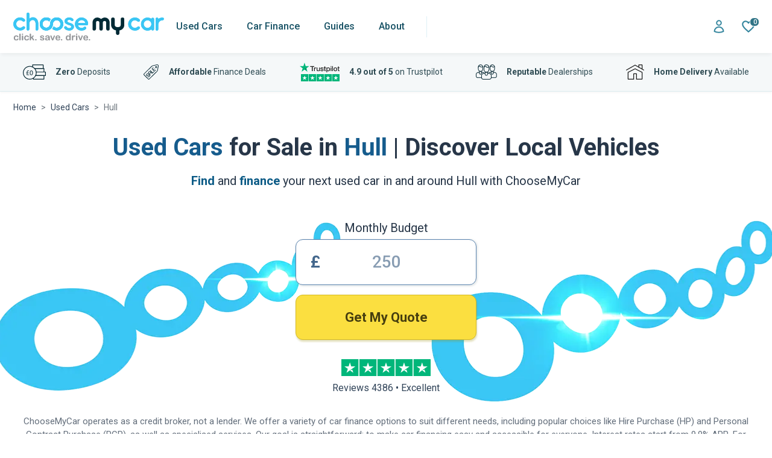

--- FILE ---
content_type: text/html; charset=UTF-8
request_url: https://choosemycar.com/used-cars/locations/hull
body_size: 88821
content:

    <!DOCTYPE html>
<html lang="en-GB">
<head>
    <meta charset="UTF-8"/>
    <meta http-equiv="X-UA-Compatible" content="IE=edge">
    <meta name="viewport" content="width=device-width, initial-scale=1">
    <link rel="profile" href="http://gmpg.org/xfn/11">
    <meta name="theme-color" content="#00cefd">
    <link rel="apple-touch-icon" sizes="57x57" href="https://assets.choosemycar.com/assets/apple-icon-57x57.png">
    <link rel="apple-touch-icon" sizes="60x60" href="https://assets.choosemycar.com/assets/apple-icon-60x60.png">
    <link rel="apple-touch-icon" sizes="72x72" href="https://assets.choosemycar.com/assets/apple-icon-72x72.png">
    <link rel="apple-touch-icon" sizes="76x76" href="https://assets.choosemycar.com/assets/apple-icon-76x76.png">
    <link rel="apple-touch-icon" sizes="114x114" href="https://assets.choosemycar.com/assets/apple-icon-114x114.png">
    <link rel="apple-touch-icon" sizes="120x120" href="https://assets.choosemycar.com/assets/apple-icon-120x120.png">
    <link rel="apple-touch-icon" sizes="144x144" href="https://assets.choosemycar.com/assets/apple-icon-144x144.png">
    <link rel="apple-touch-icon" sizes="152x152" href="https://assets.choosemycar.com/assets/apple-icon-152x152.png">
    <link rel="apple-touch-icon" sizes="180x180" href="https://assets.choosemycar.com/assets/apple-icon-180x180.png">

    <link rel="icon" href="https://choosemycar.com/wp-content/uploads/2023/04/CMC-FAVICON-64PX-64PX-1.png"
          sizes="32x32"/>
    <link rel="icon" href="https://choosemycar.com/wp-content/uploads/2023/04/CMC-FAVICON-64PX-64PX-1.png"
          sizes="192x192"/>
    <link rel="apple-touch-icon" href="https://choosemycar.com/wp-content/uploads/2023/04/CMC-FAVICON-64PX-64PX-1.png"/>

    <link rel="preconnect" href="https://fonts.googleapis.com" crossorigin/>
    <link rel="preload" as="style"
          href="https://fonts.googleapis.com/css2?family=Roboto:ital,wght@0,400;0,500;0,700;0,900;1,400&display=swap"/>
    <link rel="stylesheet"
          href="https://fonts.googleapis.com/css2?family=Roboto:ital,wght@0,400;0,500;0,700;0,900;1,400&display=swap"
          media="print" onload="this.media='all'"/>
    <noscript>
        <link rel="stylesheet"
              href="https://fonts.googleapis.com/css2?family=Roboto:ital,wght@0,400;0,500;0,700;1,400&display=swap"/>
    </noscript>
    <link rel="preconnect" href="https://cdn-cookieyes.com/">

    
        <script>
        window.dataLayer = window.dataLayer || [];

        function gtag() {
            dataLayer.push(arguments);
        }

        gtag('consent', 'default', {
            ad_storage: 'denied',
            analytics_storage: 'denied',
            functionality_storage: 'denied',
            personalization_storage: 'denied',
            security_storage: 'granted',
            wait_for_update: 2000,
        });
        gtag('set', 'ads_data_redaction', true);
    </script>

            <script type="application/ld+json">{"@context":"https://schema.org","@type":"BreadcrumbList","itemListElement":[{"@type":"ListItem","item":{"mainEntityOfPage":"ChooseMyCar","@id":"https://choosemycar.com","URL":"https://choosemycar.com","name":"Home","alternateName":"","description":"ChooseMyCar"},"position":1},{"@type":"ListItem","item":{"mainEntityOfPage":"https://en.wikipedia.org/wiki/Used_Cars","@id":"https://choosemycar.com/used-cars","URL":"https://choosemycar.com/used-cars","name":"Used Cars","alternateName":"used cars","description":"Find And Compare Best Used  Cars For Sale With The 5 Star TrustPilot Rated ChooseMyCar"},"position":2},{"@type":"ListItem","item":{"mainEntityOfPage":"https://choosemycar.com","@id":"https://choosemycar.com/used-cars/locations/Hull","URL":"https://choosemycar.com/used-cars/locations/Hull","name":"Car Finance in Hull","alternateName":"Used Cars For Sale in Hull","description":"Browse used cars for sale in Hull with ChooseMyCar. From hatchbacks to SUVs, explore local vehicles across top makes and models, all available with free UK delivery."},"position":3}]}</script>
    
            <script type="application/ld+json">{
	"@context": "https://schema.org",
	"@type": "Organization",
	"@id": "https://choosemycar.com/#organization",
	"name": "ChooseMyCar",
	"alternateName": "ChooseMyCar - The Car Finance People",
	"legalName": "CAERUS CAPITAL LIMITED",
	"url": "https://choosemycar.com/",
	"logo": "https://choosemycar.com/wp-content/themes/ChooseMyCar/static/images/cmc_logo.svg",
	"description": "ChooseMyCar is a free car finance and personal used car buying service built to fit around you.",
	"slogan": "Click. Save. Drive.",
	"sameAs": [
	  "https://find-and-update.company-information.service.gov.uk/company/10933221",
	  "https://www.facebook.com/ChooseMyCarUK",
	  "https://twitter.com/ChooseMyCarUK",
	  "https://www.instagram.com/choosemycaruk"
	],
	"address": {
	  "@type": "PostalAddress",
	  "streetAddress": "Alexandra Court, Carrs Rd",
	  "addressLocality": "Cheadle",
	  "postalCode": "SK8 2JY",
	  "addressCountry": "United Kingdom"
	},
	"contactPoint": {
	  "@type": "ContactPoint",
	  "telephone": "+441617681543",
	  "contactType": "Sales",
	  "areaServed": "GB",
	  "email": "hello@choosemycar.com"
	},
	"brand": {
	  "@type": "Brand",
	  "name": "ChooseMyCar"
	},
	"aggregateRating": {
	  "@type": "AggregateRating",
	  "ratingValue": 4.9,
	  "reviewCount": 1702
	},
	"founder": "Nick Zapolski",
	"foundingDate": "2017-08-25",
	"memberOf": "https://www.fla.org.uk/motor-finance/",
	"award": "https://trademarks.ipo.gov.uk/ipo-tmcase/page/Results/1/UK00003491721",
	"knowsAbout": [
	  "https://en.wikipedia.org/wiki/Personal_finance",
	  "https://en.wikipedia.org/wiki/Car_finance"
	],
	"additionalType": "https://schema.org/FinancialService"
  }
 </script>
    
    
            <script type="application/ld+json">
    {
        "@context": "https://schema.org/",
        "@type": "AutomotiveBusiness",
        "@additionalType": "AutoDealer",
        "name": "ChooseMyCar Hull",
        "sameAs": [
            "https://find-and-update.company-information.service.gov.uk/company/10933221",
            "https://www.facebook.com/ChooseMyCarUK",
            "https://twitter.com/ChooseMyCarUK",
            "https://www.instagram.com/choosemycaruk"
        ],
        "image": "https://choosemycar.com/wp-content/uploads/2022/10/Choose-My-Car-Chester-house-front-london.jpg",
        "memberOf": "https://www.fca.org.uk/",
        "url": "https://choosemycar.com/used-cars/locations/hull",
        "PriceRange": "$$$",
        "openingHours": [
            "Mo-Th 10:00-19:00",
            "Fr-Sa 09:00-17:00",
            "Su 10:00-18:00"
        ],
        "Address": [
                    {
                "@type": "PostalAddress",
                "Name": "ChooseMyCar Hull",
                "areaServed": "Hull",
                "streetAddress": "Cherry Tree Court, 36 Ferensway, Hull, HU2 8NH",
                "addressLocality": "Hull",
                "postalCode": "HU2 8NH",
                "addressCountry": "United Kingdom"
                                ,"geo": {
                    "@type": "GeoCoordinates",
                    "latitude": 53.7470507,
                    "longitude": -0.3467425
                }
                            }

            ,                                 {
                "Name": "Pick A Car",
                "AreaServed": "",
                "Address": {
                    "@type": "PostalAddress",
                    "StreetAddress": "85 Witham Hull Yorkshire HU9 1AT",
                    "AddressLocality": "London",
                    "PostalCode": "HU9 1AT",
                    "Telephone": "01482326821",
                    "URL": "http://www.pick-a-car.co.uk"
                }
                                ,
                "geo": {
                    "@type": "GeoCoordinates",
                    "latitude": 53.7479761,
                    "longitude": -0.3256329
                }
                            }
            ,                         {
                "Name": "J14 Cars",
                "AreaServed": "",
                "Address": {
                    "@type": "PostalAddress",
                    "StreetAddress": "Sutton Fields Industrial Estate West Carr Lane Hull Humberside HU7 0BS",
                    "AddressLocality": "London",
                    "PostalCode": "HU7 0BS",
                    "Telephone": "07715629401",
                    "URL": "http://www.j14carsltd.co.uk"
                }
                                ,
                "geo": {
                    "@type": "GeoCoordinates",
                    "latitude": 53.7736179,
                    "longitude": -0.3343675
                }
                            }
            ,                         {
                "Name": "SG Petch York",
                "AreaServed": "",
                "Address": {
                    "@type": "PostalAddress",
                    "StreetAddress": "Jockey Lane Monks Cross Huntington York YO32 9LG",
                    "AddressLocality": "London",
                    "PostalCode": "YO32 9LG",
                    "Telephone": "01904466600",
                    "URL": "http://https://www.sgpetch.co.uk/"
                }
                            }
            ,                         {
                "Name": " Yorvik Cars",
                "AreaServed": "",
                "Address": {
                    "@type": "PostalAddress",
                    "StreetAddress": "Unit 6 Handley Park Elvington Industrial Estate Elvington York YO41 4AR",
                    "AddressLocality": "London",
                    "PostalCode": "YO41 4AR",
                    "Telephone": "01904608365",
                    "URL": "http://www.yorvikcars.com"
                }
                                ,
                "geo": {
                    "@type": "GeoCoordinates",
                    "latitude": 53.9272211,
                    "longitude": -0.9534037
                }
                            }
                                 ]
    }
</script>    
    
    
<script type="text/javascript">/* wpack.io publicPath */window.__wpackIocmcstaticpublic='https://choosemycar.com/wp-content/themes/ChooseMyCar/static/public/';</script><script type="text/javascript">/* wpack.io publicPath */window.__wpackIocmcstaticpublic='https://choosemycar.com/wp-content/themes/ChooseMyCar/static/public/';</script><meta name='robots' content='index, follow, max-image-preview:large, max-snippet:-1, max-video-preview:-1' />
	<style>img:is([sizes="auto" i], [sizes^="auto," i]) { contain-intrinsic-size: 3000px 1500px }</style>
	
	<!-- This site is optimized with the Yoast SEO Premium plugin v20.7 (Yoast SEO v20.7) - https://yoast.com/wordpress/plugins/seo/ -->
	<title>Used Cars for Sale in Hull | ChooseMyCar</title>
	<meta name="description" content="Browse used cars for sale in Hull with ChooseMyCar. From hatchbacks to SUVs, explore local vehicles across top makes and models, all available with free UK delivery." />
	<link rel="canonical" href="https://choosemycar.com/used-cars/locations/hull" />
	<meta property="og:locale" content="en_GB" />
	<meta property="og:type" content="website" />
	<meta property="og:title" content="Used Cars for Sale in Hull | ChooseMyCar" />
	<meta property="og:description" content="Browse used cars for sale in Hull with ChooseMyCar. From hatchbacks to SUVs, explore local vehicles across top makes and models, all available with free UK delivery." />
	<meta property="og:url" content="https://choosemycar.com/used-cars/locations/hull" />
	<meta property="og:site_name" content="ChooseMyCar - Find The Best Deal on a Cheap Car Loan" />
	<meta name="twitter:card" content="summary_large_image" />
	<meta name="twitter:site" content="@ChooseMyCarUK" />
	<!-- / Yoast SEO Premium plugin. -->


<script>window.filterDialogJs = ['https://choosemycar.com/wp-content/themes/ChooseMyCar/static/public/search-app/runtime-e9e792d7.js','https://choosemycar.com/wp-content/themes/ChooseMyCar/static/public/search-app/vendors~searchResultEntry-373b78b4.js','https://choosemycar.com/wp-content/themes/ChooseMyCar/static/public/search-app/filterDialogEntry-ad8a1e88.js'];window.filterDialogCss = ['https://choosemycar.com/wp-content/themes/ChooseMyCar/static/public/search-app/vendors~searchResultEntry-183a9229.css','https://choosemycar.com/wp-content/themes/ChooseMyCar/static/public/search-app/filterDialogEntry-099c881d.css'];</script><style id='global-styles-inline-css' type='text/css'>
:root{--wp--preset--aspect-ratio--square: 1;--wp--preset--aspect-ratio--4-3: 4/3;--wp--preset--aspect-ratio--3-4: 3/4;--wp--preset--aspect-ratio--3-2: 3/2;--wp--preset--aspect-ratio--2-3: 2/3;--wp--preset--aspect-ratio--16-9: 16/9;--wp--preset--aspect-ratio--9-16: 9/16;--wp--preset--color--black: #000000;--wp--preset--color--cyan-bluish-gray: #abb8c3;--wp--preset--color--white: #ffffff;--wp--preset--color--pale-pink: #f78da7;--wp--preset--color--vivid-red: #cf2e2e;--wp--preset--color--luminous-vivid-orange: #ff6900;--wp--preset--color--luminous-vivid-amber: #fcb900;--wp--preset--color--light-green-cyan: #7bdcb5;--wp--preset--color--vivid-green-cyan: #00d084;--wp--preset--color--pale-cyan-blue: #8ed1fc;--wp--preset--color--vivid-cyan-blue: #0693e3;--wp--preset--color--vivid-purple: #9b51e0;--wp--preset--gradient--vivid-cyan-blue-to-vivid-purple: linear-gradient(135deg,rgba(6,147,227,1) 0%,rgb(155,81,224) 100%);--wp--preset--gradient--light-green-cyan-to-vivid-green-cyan: linear-gradient(135deg,rgb(122,220,180) 0%,rgb(0,208,130) 100%);--wp--preset--gradient--luminous-vivid-amber-to-luminous-vivid-orange: linear-gradient(135deg,rgba(252,185,0,1) 0%,rgba(255,105,0,1) 100%);--wp--preset--gradient--luminous-vivid-orange-to-vivid-red: linear-gradient(135deg,rgba(255,105,0,1) 0%,rgb(207,46,46) 100%);--wp--preset--gradient--very-light-gray-to-cyan-bluish-gray: linear-gradient(135deg,rgb(238,238,238) 0%,rgb(169,184,195) 100%);--wp--preset--gradient--cool-to-warm-spectrum: linear-gradient(135deg,rgb(74,234,220) 0%,rgb(151,120,209) 20%,rgb(207,42,186) 40%,rgb(238,44,130) 60%,rgb(251,105,98) 80%,rgb(254,248,76) 100%);--wp--preset--gradient--blush-light-purple: linear-gradient(135deg,rgb(255,206,236) 0%,rgb(152,150,240) 100%);--wp--preset--gradient--blush-bordeaux: linear-gradient(135deg,rgb(254,205,165) 0%,rgb(254,45,45) 50%,rgb(107,0,62) 100%);--wp--preset--gradient--luminous-dusk: linear-gradient(135deg,rgb(255,203,112) 0%,rgb(199,81,192) 50%,rgb(65,88,208) 100%);--wp--preset--gradient--pale-ocean: linear-gradient(135deg,rgb(255,245,203) 0%,rgb(182,227,212) 50%,rgb(51,167,181) 100%);--wp--preset--gradient--electric-grass: linear-gradient(135deg,rgb(202,248,128) 0%,rgb(113,206,126) 100%);--wp--preset--gradient--midnight: linear-gradient(135deg,rgb(2,3,129) 0%,rgb(40,116,252) 100%);--wp--preset--font-size--small: 13px;--wp--preset--font-size--medium: 20px;--wp--preset--font-size--large: 36px;--wp--preset--font-size--x-large: 42px;--wp--preset--spacing--20: 0.44rem;--wp--preset--spacing--30: 0.67rem;--wp--preset--spacing--40: 1rem;--wp--preset--spacing--50: 1.5rem;--wp--preset--spacing--60: 2.25rem;--wp--preset--spacing--70: 3.38rem;--wp--preset--spacing--80: 5.06rem;--wp--preset--shadow--natural: 6px 6px 9px rgba(0, 0, 0, 0.2);--wp--preset--shadow--deep: 12px 12px 50px rgba(0, 0, 0, 0.4);--wp--preset--shadow--sharp: 6px 6px 0px rgba(0, 0, 0, 0.2);--wp--preset--shadow--outlined: 6px 6px 0px -3px rgba(255, 255, 255, 1), 6px 6px rgba(0, 0, 0, 1);--wp--preset--shadow--crisp: 6px 6px 0px rgba(0, 0, 0, 1);}:where(.is-layout-flex){gap: 0.5em;}:where(.is-layout-grid){gap: 0.5em;}body .is-layout-flex{display: flex;}.is-layout-flex{flex-wrap: wrap;align-items: center;}.is-layout-flex > :is(*, div){margin: 0;}body .is-layout-grid{display: grid;}.is-layout-grid > :is(*, div){margin: 0;}:where(.wp-block-columns.is-layout-flex){gap: 2em;}:where(.wp-block-columns.is-layout-grid){gap: 2em;}:where(.wp-block-post-template.is-layout-flex){gap: 1.25em;}:where(.wp-block-post-template.is-layout-grid){gap: 1.25em;}.has-black-color{color: var(--wp--preset--color--black) !important;}.has-cyan-bluish-gray-color{color: var(--wp--preset--color--cyan-bluish-gray) !important;}.has-white-color{color: var(--wp--preset--color--white) !important;}.has-pale-pink-color{color: var(--wp--preset--color--pale-pink) !important;}.has-vivid-red-color{color: var(--wp--preset--color--vivid-red) !important;}.has-luminous-vivid-orange-color{color: var(--wp--preset--color--luminous-vivid-orange) !important;}.has-luminous-vivid-amber-color{color: var(--wp--preset--color--luminous-vivid-amber) !important;}.has-light-green-cyan-color{color: var(--wp--preset--color--light-green-cyan) !important;}.has-vivid-green-cyan-color{color: var(--wp--preset--color--vivid-green-cyan) !important;}.has-pale-cyan-blue-color{color: var(--wp--preset--color--pale-cyan-blue) !important;}.has-vivid-cyan-blue-color{color: var(--wp--preset--color--vivid-cyan-blue) !important;}.has-vivid-purple-color{color: var(--wp--preset--color--vivid-purple) !important;}.has-black-background-color{background-color: var(--wp--preset--color--black) !important;}.has-cyan-bluish-gray-background-color{background-color: var(--wp--preset--color--cyan-bluish-gray) !important;}.has-white-background-color{background-color: var(--wp--preset--color--white) !important;}.has-pale-pink-background-color{background-color: var(--wp--preset--color--pale-pink) !important;}.has-vivid-red-background-color{background-color: var(--wp--preset--color--vivid-red) !important;}.has-luminous-vivid-orange-background-color{background-color: var(--wp--preset--color--luminous-vivid-orange) !important;}.has-luminous-vivid-amber-background-color{background-color: var(--wp--preset--color--luminous-vivid-amber) !important;}.has-light-green-cyan-background-color{background-color: var(--wp--preset--color--light-green-cyan) !important;}.has-vivid-green-cyan-background-color{background-color: var(--wp--preset--color--vivid-green-cyan) !important;}.has-pale-cyan-blue-background-color{background-color: var(--wp--preset--color--pale-cyan-blue) !important;}.has-vivid-cyan-blue-background-color{background-color: var(--wp--preset--color--vivid-cyan-blue) !important;}.has-vivid-purple-background-color{background-color: var(--wp--preset--color--vivid-purple) !important;}.has-black-border-color{border-color: var(--wp--preset--color--black) !important;}.has-cyan-bluish-gray-border-color{border-color: var(--wp--preset--color--cyan-bluish-gray) !important;}.has-white-border-color{border-color: var(--wp--preset--color--white) !important;}.has-pale-pink-border-color{border-color: var(--wp--preset--color--pale-pink) !important;}.has-vivid-red-border-color{border-color: var(--wp--preset--color--vivid-red) !important;}.has-luminous-vivid-orange-border-color{border-color: var(--wp--preset--color--luminous-vivid-orange) !important;}.has-luminous-vivid-amber-border-color{border-color: var(--wp--preset--color--luminous-vivid-amber) !important;}.has-light-green-cyan-border-color{border-color: var(--wp--preset--color--light-green-cyan) !important;}.has-vivid-green-cyan-border-color{border-color: var(--wp--preset--color--vivid-green-cyan) !important;}.has-pale-cyan-blue-border-color{border-color: var(--wp--preset--color--pale-cyan-blue) !important;}.has-vivid-cyan-blue-border-color{border-color: var(--wp--preset--color--vivid-cyan-blue) !important;}.has-vivid-purple-border-color{border-color: var(--wp--preset--color--vivid-purple) !important;}.has-vivid-cyan-blue-to-vivid-purple-gradient-background{background: var(--wp--preset--gradient--vivid-cyan-blue-to-vivid-purple) !important;}.has-light-green-cyan-to-vivid-green-cyan-gradient-background{background: var(--wp--preset--gradient--light-green-cyan-to-vivid-green-cyan) !important;}.has-luminous-vivid-amber-to-luminous-vivid-orange-gradient-background{background: var(--wp--preset--gradient--luminous-vivid-amber-to-luminous-vivid-orange) !important;}.has-luminous-vivid-orange-to-vivid-red-gradient-background{background: var(--wp--preset--gradient--luminous-vivid-orange-to-vivid-red) !important;}.has-very-light-gray-to-cyan-bluish-gray-gradient-background{background: var(--wp--preset--gradient--very-light-gray-to-cyan-bluish-gray) !important;}.has-cool-to-warm-spectrum-gradient-background{background: var(--wp--preset--gradient--cool-to-warm-spectrum) !important;}.has-blush-light-purple-gradient-background{background: var(--wp--preset--gradient--blush-light-purple) !important;}.has-blush-bordeaux-gradient-background{background: var(--wp--preset--gradient--blush-bordeaux) !important;}.has-luminous-dusk-gradient-background{background: var(--wp--preset--gradient--luminous-dusk) !important;}.has-pale-ocean-gradient-background{background: var(--wp--preset--gradient--pale-ocean) !important;}.has-electric-grass-gradient-background{background: var(--wp--preset--gradient--electric-grass) !important;}.has-midnight-gradient-background{background: var(--wp--preset--gradient--midnight) !important;}.has-small-font-size{font-size: var(--wp--preset--font-size--small) !important;}.has-medium-font-size{font-size: var(--wp--preset--font-size--medium) !important;}.has-large-font-size{font-size: var(--wp--preset--font-size--large) !important;}.has-x-large-font-size{font-size: var(--wp--preset--font-size--x-large) !important;}
:where(.wp-block-post-template.is-layout-flex){gap: 1.25em;}:where(.wp-block-post-template.is-layout-grid){gap: 1.25em;}
:where(.wp-block-columns.is-layout-flex){gap: 2em;}:where(.wp-block-columns.is-layout-grid){gap: 2em;}
:root :where(.wp-block-pullquote){font-size: 1.5em;line-height: 1.6;}
</style>
<link rel='stylesheet' id='wpackio_cmccmc_cmc_main_b2024225_css_style-css' href='https://choosemycar.com/wp-content/themes/ChooseMyCar/static/public/cmc/main-b2024225.css?ver=1.0.0' type='text/css' media='all' />
<link rel="https://api.w.org/" href="https://choosemycar.com/wp-json/" /><link rel="EditURI" type="application/rsd+xml" title="RSD" href="https://choosemycar.com/xmlrpc.php?rsd" />
<link rel="icon" href="https://choosemycar.com/wp-content/uploads/2023/04/CMC-FAVICON-64PX-64PX-1.png" sizes="32x32" />
<link rel="icon" href="https://choosemycar.com/wp-content/uploads/2023/04/CMC-FAVICON-64PX-64PX-1.png" sizes="192x192" />
<link rel="apple-touch-icon" href="https://choosemycar.com/wp-content/uploads/2023/04/CMC-FAVICON-64PX-64PX-1.png" />
<meta name="msapplication-TileImage" content="https://choosemycar.com/wp-content/uploads/2023/04/CMC-FAVICON-64PX-64PX-1.png" />


            <script>window.themePath = "https://choosemycar.com/wp-content/themes/ChooseMyCar";</script>

        </head>

<body  class="wp-theme-ChooseMyCar">
    <div role="dialog" class="text-center top-sticky-popup d-none pb-2 pt-3 py-md-3"
     style="background-color: #eef9fd;color: white;position: fixed;top: 0;left: 0;right: 0;z-index: 4;border-bottom: 1px solid #a8dfef">
    <div class="container d-flex flex-column justify-content-between flex-md-row align-items-center gap-2">
        <p class="text-primary mb-0" id="popup-message" style="font-weight: 500"></p>
        <div class="d-flex flex-column flex-md-row align-items-center">
            <a href="https://apply.choosemycar.com" class="btn px-4 mb-0" id="popup-btn-link"
               style="font-size: 1.125rem;border-radius: 12px;font-weight: 500"></a>
            <button class="btn btn-link btn-close-sticky-popup mb-0 text-decoration-none">Dismiss</button>
        </div>
    </div>
</div>

<header>
    <nav class="cmc-main-nav d-flex">
        <div class="container d-flex align-items-center justify-content-between">
            <input type="checkbox" class="navigation-checkbox d-none" id="nav-toggle"/>
<label class="navbar-toggle" for="nav-toggle">
    <i class="icon-bar"></i>
    <i class="icon-bar icon-bar-short"></i>
    <i class="icon-bar"></i>
</label>
            <a href="https://choosemycar.com" style="margin-right: -43px" class="navbar-brand cmc-logo me-lg-0"
   aria-label="Homepage">
    <img src="https://choosemycar.com/wp-content/themes/ChooseMyCar/static/images/cmc_logo.svg"
         alt="ChooseMyCar logo" width="250" height="47">
</a>
            





<div class="cmc-nav-container">
    <div style="pointer-events: none">
        <a href="https://choosemycar.com" style="margin-right: -43px" class="navbar-brand cmc-logo me-lg-0"
   aria-label="Homepage">
    <img src="https://choosemycar.com/wp-content/themes/ChooseMyCar/static/images/cmc_logo.svg"
         alt="ChooseMyCar logo" width="250" height="47">
</a>
    </div>

    <ul class="cmc-navigation no-js">
                    <li class="cmc-nav-item has-sub" tabindex="0"
                aria-haspopup="true">
                <a href="https://choosemycar.com/used-cars" class="cmc-nav-link">
                    Used Cars
                </a>

                                    
                        <div class="cmc-subnav has-sidebar">
                                <a class="nav-cta-find-a-car-now px-3 d-flex align-items-center justify-content-between d-none d-md-inline-flex"
       href="/used-cars">
        <svg class="me-3" style="fill: #fff" width="30" height="30" viewBox="0 0 30 30"
             fill="none"
             xmlns="http://www.w3.org/2000/svg">
            <path d="M26.206 12.559L24.148 6.679C23.587 5.077 22.069 4 20.371 4H9.629C7.931 4 6.413 5.077 5.853 6.678L3.795 12.558C2.696 13.281 2 14.53 2 15.904V23C2 24.105 2.895 25 4 25C5.105 25 6 24.105 6 23V21.739C6 21.739 11.281 22 15 22C18.719 22 24 21.739 24 21.739V23C24 24.105 24.895 25 26 25C27.105 25 28 24.105 28 23V15.904C28 14.53 27.303 13.281 26.206 12.559ZM6.595 10.613L7.741 7.339C8.022 6.537 8.779 6 9.629 6H20.371C21.221 6 21.978 6.537 22.259 7.339L23.405 10.613C23.585 11.128 23.156 11.647 22.617 11.56C20.656 11.243 18.135 11 15 11C11.865 11 9.344 11.243 7.383 11.56C6.844 11.647 6.415 11.128 6.595 10.613ZM6.5 18C5.672 18 5 17.328 5 16.5C5 15.672 5.672 15 6.5 15C7.328 15 8 15.672 8 16.5C8 17.328 7.328 18 6.5 18ZM18 17H12C11.448 17 11 16.552 11 16C11 15.448 11.448 15 12 15H18C18.552 15 19 15.448 19 16C19 16.552 18.552 17 18 17ZM23.5 18C22.672 18 22 17.328 22 16.5C22 15.672 22.672 15 23.5 15C24.328 15 25 15.672 25 16.5C25 17.328 24.328 18 23.5 18Z"
            />
        </svg>
        <span class="my-1 py-1 w-100">Browse Used Cars Now</span>
        <svg width="32" height="32" viewBox="0 0 32 32" fill="none"
             xmlns="http://www.w3.org/2000/svg">
            <path d="M18.7188 6.78125L17.2812 8.21875L24.0625 15H4V17H24.0625L17.2812 23.7812L18.7188 25.2188L27.2188 16.7188L27.9062 16L27.2188 15.2812L18.7188 6.78125Z"
                  fill="#5D9FB2"/>
        </svg>
    </a>


                            <header class="submenu-header d-flex justify-content-between">
                                <button class="nav-back-btn" onclick="document.activeElement.blur()" aria-label="Back">
                                    <svg width="32" height="32" viewBox="0 0 32 32" fill="none" xmlns="http://www.w3.org/2000/svg">
    <path d="M10.8125 9.28125L4.09375 16L10.8125 22.7188L12.2188 21.2812L7.9375 17H25V15H7.9375L12.2188 10.7188L10.8125 9.28125Z"
          fill="#5E88A3"/>
</svg>

                                </button>
                                <p>Popular Makes</p>
                                <a href="/used-cars">View all</a>
                            </header>

                            <ul class="subnav-items subnav-sidebar">
                                                                    <li tabindex="0" class="open"
                                        data-second-level-item="0">
                                        <a data-second-level-link href="https://choosemycar.com/used-cars">
                                                                                                <i>
        <svg width="28" height="28" viewBox="0 0 28 28" fill="none"
             xmlns="http://www.w3.org/2000/svg">
            <path d="M10.5 4.19897L4.375 8.28174V23.625H15.75H16.625H23.625V4.375H19.3525L18.4775 11.375H16.625V8.28174L10.5 4.19897ZM20.8975 6.125H21.875V21.875H16.625V13.125H20.0225L20.8975 6.125ZM10.5 6.30103L14.875 9.21826V21.875H6.125V9.21826L10.5 6.30103ZM7.875 11.375V13.125H9.625V11.375H7.875ZM11.375 11.375V13.125H13.125V11.375H11.375ZM7.875 14.875V16.625H9.625V14.875H7.875ZM11.375 14.875V16.625H13.125V14.875H11.375ZM18.375 14.875V16.625H20.125V14.875H18.375ZM7.875 18.375V20.125H9.625V18.375H7.875ZM11.375 18.375V20.125H13.125V18.375H11.375ZM18.375 18.375V20.125H20.125V18.375H18.375Z"
            />
        </svg>
    </i>

                                                                                        <span>Make</span>
                                        </a>

                                                                                    <ul class="subnav-items" data-submenu-index="0">
                                                                                                    <li class="cmc-subnav-item">
                                                        <a href="https://choosemycar.com/used-cars/audi"
                                                           class="cmc-subnav-link">Audi</a>
                                                    </li>
                                                                                                    <li class="cmc-subnav-item">
                                                        <a href="https://choosemycar.com/used-cars/bmw"
                                                           class="cmc-subnav-link">BMW</a>
                                                    </li>
                                                                                                    <li class="cmc-subnav-item">
                                                        <a href="https://choosemycar.com/used-cars/ford"
                                                           class="cmc-subnav-link">Ford</a>
                                                    </li>
                                                                                                    <li class="cmc-subnav-item">
                                                        <a href="https://choosemycar.com/used-cars/hyundai"
                                                           class="cmc-subnav-link">Hyundai</a>
                                                    </li>
                                                                                                    <li class="cmc-subnav-item">
                                                        <a href="https://choosemycar.com/used-cars/land-rover"
                                                           class="cmc-subnav-link">Land Rover</a>
                                                    </li>
                                                                                                    <li class="cmc-subnav-item">
                                                        <a href="https://choosemycar.com/used-cars/kia"
                                                           class="cmc-subnav-link">Kia</a>
                                                    </li>
                                                                                                    <li class="cmc-subnav-item">
                                                        <a href="https://choosemycar.com/used-cars/mercedes-benz"
                                                           class="cmc-subnav-link">Mercedez Benz</a>
                                                    </li>
                                                                                                    <li class="cmc-subnav-item">
                                                        <a href="https://choosemycar.com/used-cars/nissan"
                                                           class="cmc-subnav-link">Nissan</a>
                                                    </li>
                                                                                                    <li class="cmc-subnav-item">
                                                        <a href="https://choosemycar.com/used-cars/peugeot"
                                                           class="cmc-subnav-link">Peugeot</a>
                                                    </li>
                                                                                                    <li class="cmc-subnav-item">
                                                        <a href="https://choosemycar.com/used-cars/renault"
                                                           class="cmc-subnav-link">Renault</a>
                                                    </li>
                                                                                                    <li class="cmc-subnav-item">
                                                        <a href="https://choosemycar.com/used-cars/skoda"
                                                           class="cmc-subnav-link">Skoda</a>
                                                    </li>
                                                                                                    <li class="cmc-subnav-item">
                                                        <a href="https://choosemycar.com/used-cars/toyota"
                                                           class="cmc-subnav-link">Toyota</a>
                                                    </li>
                                                                                                    <li class="cmc-subnav-item">
                                                        <a href="https://choosemycar.com/used-cars/vauxhall"
                                                           class="cmc-subnav-link">Vauxhall</a>
                                                    </li>
                                                                                                    <li class="cmc-subnav-item">
                                                        <a href="https://choosemycar.com/used-cars/volkswagen"
                                                           class="cmc-subnav-link">Volkswagen</a>
                                                    </li>
                                                                                                    <li class="cmc-subnav-item">
                                                        <a href="https://choosemycar.com/used-cars/volvo"
                                                           class="cmc-subnav-link">Volvo</a>
                                                    </li>
                                                                                                                                                    <li class="cmc-subnav-item d-lg-none">
                                                        <a href="/used-cars"
                                                           style="color: #4e7188"
                                                           class="cmc-subnav-link">
                                                            See all makes
                                                        </a>
                                                    </li>
                                                                                            </ul>
                                                                            </li>
                                                                    <li tabindex="0" 
                                        data-second-level-item="1">
                                        <a data-second-level-link href="https://choosemycar.com/used-cars/body-styles">
                                                                                                <i>
        <svg width="28" height="30" viewBox="0 0 28 30" fill="none"
             xmlns="http://www.w3.org/2000/svg">
            <path d="M8.3125 6.02107C7.15723 6.02107 6.12842 6.78404 5.79688 7.90769L4.59375 11.9861L2.89844 11.4035L2.35156 13.0681L4.07422 13.6508L3.52734 15.5374C3.50684 15.6172 3.49658 15.7039 3.5 15.7871V22.0018C3.5 22.0296 3.5 22.0573 3.5 22.0851V22.8897C3.5 23.3787 3.89307 23.7775 4.375 23.7775H7L7.30078 22.8897H20.6992L21 23.7775H23.625C24.1069 23.7775 24.5 23.3787 24.5 22.8897V22.1406C24.5034 22.0955 24.5034 22.0469 24.5 22.0018V15.7871C24.5034 15.7039 24.4932 15.6172 24.4727 15.5374L23.9258 13.6508L25.6484 13.0681L25.1016 11.4035L23.4062 11.9861L22.2031 7.90769C21.8716 6.78404 20.8428 6.02107 19.6875 6.02107H8.3125ZM8.3125 7.79671H19.6875C20.0771 7.79671 20.4224 8.05682 20.5352 8.43483L21.6562 12.2358H6.34375L7.46484 8.43483C7.57764 8.05335 7.92285 7.79671 8.3125 7.79671ZM5.82422 14.0115H22.1758L22.75 15.9536V21.114H5.25V15.9536L5.82422 14.0115ZM7.4375 14.8993C6.71289 14.8993 6.125 15.4958 6.125 16.231C6.125 16.9662 6.71289 17.5627 7.4375 17.5627C8.16211 17.5627 8.75 16.9662 8.75 16.231C8.75 15.4958 8.16211 14.8993 7.4375 14.8993ZM20.5625 14.8993C19.8379 14.8993 19.25 15.4958 19.25 16.231C19.25 16.9662 19.8379 17.5627 20.5625 17.5627C21.2871 17.5627 21.875 16.9662 21.875 16.231C21.875 15.4958 21.2871 14.8993 20.5625 14.8993ZM10.5 17.5627L9.40625 20.2262H11.293L11.6758 19.3384H16.3242L16.707 20.2262H18.5938L17.5 17.5627H10.5Z"
            />
        </svg>
    </i>

                                                                                        <span>Body Style</span>
                                        </a>

                                                                                    <ul class="subnav-items" data-submenu-index="1">
                                                                                                    <li class="cmc-subnav-item">
                                                        <a href="https://choosemycar.com/used-cars/body-styles/convertible"
                                                           class="cmc-subnav-link">Convertible</a>
                                                    </li>
                                                                                                    <li class="cmc-subnav-item">
                                                        <a href="https://choosemycar.com/used-cars/body-styles/coupe"
                                                           class="cmc-subnav-link">Coupe</a>
                                                    </li>
                                                                                                    <li class="cmc-subnav-item">
                                                        <a href="https://choosemycar.com/used-cars/body-styles/estate"
                                                           class="cmc-subnav-link">Estate</a>
                                                    </li>
                                                                                                    <li class="cmc-subnav-item">
                                                        <a href="https://choosemycar.com/used-cars/body-styles/hatchback"
                                                           class="cmc-subnav-link">Hatchback</a>
                                                    </li>
                                                                                                    <li class="cmc-subnav-item">
                                                        <a href="https://choosemycar.com/used-cars/body-styles/mpv"
                                                           class="cmc-subnav-link">MPV</a>
                                                    </li>
                                                                                                    <li class="cmc-subnav-item">
                                                        <a href="https://choosemycar.com/used-cars/body-styles/suv"
                                                           class="cmc-subnav-link">SUV</a>
                                                    </li>
                                                                                                    <li class="cmc-subnav-item">
                                                        <a href="https://choosemycar.com/used-cars/body-styles/saloon"
                                                           class="cmc-subnav-link">Saloon</a>
                                                    </li>
                                                                                                    <li class="cmc-subnav-item">
                                                        <a href="https://choosemycar.com/used-cars/body-styles/sports"
                                                           class="cmc-subnav-link">Sports</a>
                                                    </li>
                                                                                                                                            </ul>
                                                                            </li>
                                                                    <li tabindex="0" 
                                        data-second-level-item="2">
                                        <a data-second-level-link href="/used-cars/deals">
                                                                                                <i>
        <svg width="28" height="29" viewBox="0 0 28 29" fill="none"
             xmlns="http://www.w3.org/2000/svg">
            <path d="M14 3.60165C8.21137 3.60165 3.5 8.31303 3.5 14.1017C3.5 19.8903 8.21137 24.6017 14 24.6017C19.7886 24.6017 24.5 19.8903 24.5 14.1017C24.5 8.31303 19.7886 3.60165 14 3.60165ZM14 5.35165C18.8429 5.35165 22.75 9.2588 22.75 14.1017C22.75 18.9445 18.8429 22.8517 14 22.8517C9.15714 22.8517 5.25 18.9445 5.25 14.1017C5.25 9.2588 9.15714 5.35165 14 5.35165ZM14.4631 8.85678C14.3377 8.8578 14.2133 8.86607 14.0906 8.88242C12.6182 9.07858 11.375 10.3517 11.375 11.9535C11.375 12.4323 11.5081 12.834 11.6399 13.2267H10.5V14.9767H12.1868C12.3197 15.5768 12.2993 16.0657 11.6895 16.7267H10.5V18.4767H17.5V15.8517H15.75V16.7267H13.6855C13.8943 16.1297 13.9267 15.5301 13.8718 14.9767H15.75V13.2267H13.5198C13.3556 12.7766 13.125 12.152 13.125 11.9535C13.125 11.0004 14.0435 10.3342 14.9519 10.6974L15.603 9.07211C15.2251 8.92102 14.8394 8.85372 14.4631 8.85678Z"
            />
        </svg>
    </i>

                                                                                        <span>Latest Deals</span>
                                        </a>

                                                                                    <ul class="subnav-items" data-submenu-index="2">
                                                                                                    <li class="cmc-subnav-item">
                                                        <a href="https://choosemycar.com/used-cars/deals/under-5000"
                                                           class="cmc-subnav-link">Under £5,000</a>
                                                    </li>
                                                                                                    <li class="cmc-subnav-item">
                                                        <a href="https://choosemycar.com/used-cars/deals/under-6000"
                                                           class="cmc-subnav-link">Under £6,000</a>
                                                    </li>
                                                                                                    <li class="cmc-subnav-item">
                                                        <a href="https://choosemycar.com/used-cars/deals/under-7000"
                                                           class="cmc-subnav-link">Under £7,000</a>
                                                    </li>
                                                                                                    <li class="cmc-subnav-item">
                                                        <a href="https://choosemycar.com/used-cars/deals/under-8000"
                                                           class="cmc-subnav-link">Under £8,000</a>
                                                    </li>
                                                                                                    <li class="cmc-subnav-item">
                                                        <a href="https://choosemycar.com/used-cars/deals/under-9000"
                                                           class="cmc-subnav-link">Under £9,000</a>
                                                    </li>
                                                                                                    <li class="cmc-subnav-item">
                                                        <a href="https://choosemycar.com/used-cars/deals/under-10000"
                                                           class="cmc-subnav-link">Under £10,000</a>
                                                    </li>
                                                                                                    <li class="cmc-subnav-item">
                                                        <a href="https://choosemycar.com/used-cars/deals/under-11000"
                                                           class="cmc-subnav-link">Under £11,000</a>
                                                    </li>
                                                                                                    <li class="cmc-subnav-item">
                                                        <a href="https://choosemycar.com/used-cars/deals/under-12000"
                                                           class="cmc-subnav-link">Under £12,000</a>
                                                    </li>
                                                                                                    <li class="cmc-subnav-item">
                                                        <a href="https://choosemycar.com/used-cars/deals/under-13000"
                                                           class="cmc-subnav-link">Under £13,000</a>
                                                    </li>
                                                                                                    <li class="cmc-subnav-item">
                                                        <a href="https://choosemycar.com/used-cars/deals/under-14000"
                                                           class="cmc-subnav-link">Under £14,000</a>
                                                    </li>
                                                                                                    <li class="cmc-subnav-item">
                                                        <a href="https://choosemycar.com/used-cars/deals/under-15000"
                                                           class="cmc-subnav-link">Under £15,000</a>
                                                    </li>
                                                                                                                                            </ul>
                                                                            </li>
                                                                    <li tabindex="0" 
                                        data-second-level-item="3">
                                        <a data-second-level-link href="https://choosemycar.com/used-cars/locations">
                                                                                                <i>
        <svg width="28" height="29" viewBox="0 0 28 29" fill="none"
             xmlns="http://www.w3.org/2000/svg">
            <path d="M14 2.6543C9.6626 2.6543 6.125 6.24374 6.125 10.6447C6.125 11.8932 6.62402 13.3255 7.30078 14.8896C7.97754 16.4537 8.84912 18.1149 9.73438 19.6616C11.5049 22.7586 13.2891 25.3492 13.2891 25.3492L14 26.4035L14.7109 25.3492C14.7109 25.3492 16.4951 22.7586 18.2656 19.6616C19.1509 18.1149 20.0225 16.4537 20.6992 14.8896C21.376 13.3255 21.875 11.8932 21.875 10.6447C21.875 6.24374 18.3374 2.6543 14 2.6543ZM14 4.42995C17.394 4.42995 20.125 7.20092 20.125 10.6447C20.125 11.3556 19.749 12.7012 19.1133 14.1682C18.4775 15.6352 17.5991 17.2617 16.7344 18.7738C15.3604 21.1806 14.5059 22.4534 14 23.2129C13.4941 22.4534 12.6396 21.1806 11.2656 18.7738C10.4009 17.2617 9.52246 15.6352 8.88672 14.1682C8.25098 12.7012 7.875 11.3556 7.875 10.6447C7.875 7.20092 10.606 4.42995 14 4.42995ZM14 8.86905C13.0327 8.86905 12.25 9.66323 12.25 10.6447C12.25 11.6261 13.0327 12.4203 14 12.4203C14.9673 12.4203 15.75 11.6261 15.75 10.6447C15.75 9.66323 14.9673 8.86905 14 8.86905Z"
            />
        </svg>
    </i>

                                                                                        <span>Location</span>
                                        </a>

                                                                                    <ul class="subnav-items" data-submenu-index="3">
                                                                                                    <li class="cmc-subnav-item">
                                                        <a href="https://choosemycar.com/used-cars/locations/birmingham"
                                                           class="cmc-subnav-link">Birmingham</a>
                                                    </li>
                                                                                                    <li class="cmc-subnav-item">
                                                        <a href="https://choosemycar.com/used-cars/locations/bradford"
                                                           class="cmc-subnav-link">Bradford</a>
                                                    </li>
                                                                                                    <li class="cmc-subnav-item">
                                                        <a href="https://choosemycar.com/used-cars/locations/brighton"
                                                           class="cmc-subnav-link">Brighton</a>
                                                    </li>
                                                                                                    <li class="cmc-subnav-item">
                                                        <a href="https://choosemycar.com/used-cars/locations/bristol"
                                                           class="cmc-subnav-link">Bristol</a>
                                                    </li>
                                                                                                    <li class="cmc-subnav-item">
                                                        <a href="https://choosemycar.com/used-cars/locations/cambridge"
                                                           class="cmc-subnav-link">Cambridge</a>
                                                    </li>
                                                                                                    <li class="cmc-subnav-item">
                                                        <a href="https://choosemycar.com/used-cars/locations/cardiff"
                                                           class="cmc-subnav-link">Cardiff</a>
                                                    </li>
                                                                                                    <li class="cmc-subnav-item">
                                                        <a href="https://choosemycar.com/used-cars/locations/cheltenham"
                                                           class="cmc-subnav-link">Cheltenham</a>
                                                    </li>
                                                                                                    <li class="cmc-subnav-item">
                                                        <a href="https://choosemycar.com/used-cars/locations/coventry"
                                                           class="cmc-subnav-link">Coventry</a>
                                                    </li>
                                                                                                    <li class="cmc-subnav-item">
                                                        <a href="https://choosemycar.com/used-cars/locations/durham"
                                                           class="cmc-subnav-link">Durham</a>
                                                    </li>
                                                                                                    <li class="cmc-subnav-item">
                                                        <a href="https://choosemycar.com/used-cars/locations/edinburgh"
                                                           class="cmc-subnav-link">Edinburgh</a>
                                                    </li>
                                                                                                    <li class="cmc-subnav-item">
                                                        <a href="https://choosemycar.com/used-cars/locations/exeter"
                                                           class="cmc-subnav-link">Exeter</a>
                                                    </li>
                                                                                                    <li class="cmc-subnav-item">
                                                        <a href="https://choosemycar.com/used-cars/locations/glasgow"
                                                           class="cmc-subnav-link">Glasgow</a>
                                                    </li>
                                                                                                    <li class="cmc-subnav-item">
                                                        <a href="https://choosemycar.com/used-cars/locations/gloucester"
                                                           class="cmc-subnav-link">Gloucester</a>
                                                    </li>
                                                                                                    <li class="cmc-subnav-item">
                                                        <a href="https://choosemycar.com/used-cars/locations/leeds"
                                                           class="cmc-subnav-link">Leeds</a>
                                                    </li>
                                                                                                    <li class="cmc-subnav-item">
                                                        <a href="https://choosemycar.com/used-cars/locations/leicester"
                                                           class="cmc-subnav-link">Leicester</a>
                                                    </li>
                                                                                                    <li class="cmc-subnav-item">
                                                        <a href="https://choosemycar.com/used-cars/locations/liverpool"
                                                           class="cmc-subnav-link">Liverpool</a>
                                                    </li>
                                                                                                    <li class="cmc-subnav-item">
                                                        <a href="https://choosemycar.com/used-cars/locations/london"
                                                           class="cmc-subnav-link">London</a>
                                                    </li>
                                                                                                    <li class="cmc-subnav-item">
                                                        <a href="https://choosemycar.com/used-cars/locations/manchester"
                                                           class="cmc-subnav-link">Manchester</a>
                                                    </li>
                                                                                                    <li class="cmc-subnav-item">
                                                        <a href="https://choosemycar.com/used-cars/locations/newcastle-upon-tyne"
                                                           class="cmc-subnav-link">Newcastle upon Tyne</a>
                                                    </li>
                                                                                                    <li class="cmc-subnav-item">
                                                        <a href="https://choosemycar.com/used-cars/locations/stockport"
                                                           class="cmc-subnav-link">Stockport</a>
                                                    </li>
                                                                                                                                            </ul>
                                                                            </li>
                                                            </ul>
                        </div>
                                                </li>
                    <li class="cmc-nav-item has-sub" tabindex="0"
                aria-haspopup="true">
                <a href="https://choosemycar.com/car-finance" class="cmc-nav-link">
                    Car Finance
                </a>

                                                            <div class="cmc-subnav" >
                                                            <header class="submenu-header d-flex justify-content-between d-lg-none">
                                    <button class="nav-back-btn" onclick="document.activeElement.blur()"
                                            aria-label="Back">
                                        <svg width="32" height="32" viewBox="0 0 32 32" fill="none" xmlns="http://www.w3.org/2000/svg">
    <path d="M10.8125 9.28125L4.09375 16L10.8125 22.7188L12.2188 21.2812L7.9375 17H25V15H7.9375L12.2188 10.7188L10.8125 9.28125Z"
          fill="#5E88A3"/>
</svg>

                                    </button>
                                    <p class="d-none">Car Finance Information</p>
                                    <a class="d-none" href="/car-finance">View all</a>
                                </header>
                                                                                    <ul class="subnav-items">
                                                                    <li class="cmc-subnav-item">
                                        <a href="https://choosemycar.com/bad-credit-car-finance" class="cmc-subnav-link">Bad Credit Car Finance</a>
                                    </li>
                                                                    <li class="cmc-subnav-item">
                                        <a href="https://choosemycar.com/car-finance/no-deposit" class="cmc-subnav-link">No Deposit Car Finance</a>
                                    </li>
                                                                    <li class="cmc-subnav-item">
                                        <a href="https://choosemycar.com/car-finance/calculator" class="cmc-subnav-link">Car Finance Calculator</a>
                                    </li>
                                                                    <li class="cmc-subnav-item">
                                        <a href="https://choosemycar.com/car-finance/hire-purchase" class="cmc-subnav-link">Personal Hire Purchase</a>
                                    </li>
                                                                    <li class="cmc-subnav-item">
                                        <a href="https://choosemycar.com/car-finance/personal-contract-purchase" class="cmc-subnav-link">Personal Contract Purchase</a>
                                    </li>
                                                            </ul>
                                                            <div class="d-none d-lg-block" style="order: -1">
                                        <a href="https://apply.choosemycar.com/"
       class="nav-cta-apply-for-car-finance mb-3 px-3 w-100">
        <svg style="fill: #fff" width="36" height="36" viewBox="0 0 36 36" fill="none"
             xmlns="http://www.w3.org/2000/svg">
            <path d="M30.7575 0.607483L23.5125 2.54248C23.504 2.5453 23.4984 2.53967 23.49 2.54248L7.40247 6.86248C7.39685 6.8653 7.3856 6.85967 7.37997 6.86248L0.157471 8.79748L1.84497 15.0525C1.85622 15.1144 1.8731 15.1903 1.88997 15.255L4.31997 24.2325V28.26C4.31997 28.2628 4.31997 28.2797 4.31997 28.2825V33.12H9.74247C9.74528 33.12 9.76216 33.12 9.76497 33.12H30.555C30.5578 33.12 30.5747 33.12 30.5775 33.12H36V28.2825C36 28.2797 36 28.2628 36 28.26V14.4H34.47L30.7575 0.607483ZM24.3 3.84748C25.245 3.76592 25.8047 4.37342 26.505 5.26498C26.8284 5.67842 27.1068 6.04405 27.4725 6.25498C27.8943 6.49967 28.4568 6.54748 29.0925 6.61498C30.1697 6.72748 30.9431 6.8428 31.095 7.40248L32.9625 14.4H28.5075C28.499 14.4 28.4934 14.4 28.485 14.4H23.6925C23.7206 13.6969 23.639 12.9684 23.445 12.24C22.5197 8.78342 19.274 6.66842 16.2 7.49248C13.3734 8.24905 11.6831 11.2359 12.15 14.4H11.835C11.8265 14.4 11.8209 14.4 11.8125 14.4H4.31997V18.72L3.26247 14.805C3.1781 14.2734 3.77153 13.7981 4.61247 13.185C5.12997 12.8081 5.56028 12.4847 5.80497 12.06C6.01591 11.6944 6.09185 11.25 6.16497 10.7325C6.34778 9.4528 6.56997 8.58373 7.78497 8.25748L23.8725 3.93748C24.0243 3.8953 24.165 3.85873 24.3 3.84748ZM28.0575 9.58498C27.0647 9.58498 26.2575 10.3922 26.2575 11.385C26.2575 12.3778 27.0647 13.185 28.0575 13.185C29.0503 13.185 29.8575 12.3778 29.8575 11.385C29.8575 10.3922 29.0503 9.58498 28.0575 9.58498ZM11.835 15.84H28.485C29.7422 15.84 30.1809 16.6303 30.69 17.82C30.8953 18.3009 31.0668 18.7144 31.365 19.0125C31.7109 19.3584 32.2312 19.5497 32.8275 19.7775C33.84 20.1656 34.56 20.4778 34.56 21.06V28.26C34.56 28.5215 34.0847 28.7353 33.5025 28.9575C33.0834 29.1178 32.6728 29.2697 32.4 29.5425C32.1637 29.7787 32.0287 30.1022 31.8825 30.4425C31.5253 31.2834 31.2722 31.68 30.555 31.68H9.76497C9.04778 31.68 8.79747 31.2806 8.43747 30.4425C8.29122 30.1022 8.15622 29.7787 7.91997 29.5425C7.64716 29.2697 7.23653 29.1178 6.81747 28.9575C6.23528 28.7353 5.75997 28.5215 5.75997 28.26V24.12H5.78247L5.75997 24.03V21.06C5.75997 20.4778 6.47997 20.1656 7.49247 19.7775C8.08872 19.5497 8.60903 19.3556 8.95497 19.0125C9.2531 18.7144 9.42466 18.3037 9.62997 17.82C10.139 16.6303 10.5778 15.84 11.835 15.84ZM20.16 17.28C16.979 17.28 14.4 20.1825 14.4 23.76C14.4 27.3375 16.979 30.24 20.16 30.24C23.3409 30.24 25.92 27.3375 25.92 23.76C25.92 20.1825 23.3409 17.28 20.16 17.28ZM9.71997 22.32C8.72716 22.32 7.91997 23.1272 7.91997 24.12C7.91997 25.1128 8.72716 25.92 9.71997 25.92C10.7128 25.92 11.52 25.1128 11.52 24.12C11.52 23.1272 10.7128 22.32 9.71997 22.32ZM30.6 22.32C29.6072 22.32 28.8 23.1272 28.8 24.12C28.8 25.1128 29.6072 25.92 30.6 25.92C31.5928 25.92 32.4 25.1128 32.4 24.12C32.4 23.1272 31.5928 22.32 30.6 22.32Z"
            ></path>
        </svg>
        <div class="my-1 py-1 ms-3 d-flex flex-column flex-fill">
            <span>Apply for Car Finance</span>
        </div>
        <svg style="fill: #40b3a0" width="32" height="32" viewBox="0 0 32 32" fill="none"
             xmlns="http://www.w3.org/2000/svg">
            <path d="M18.7188 6.78125L17.2812 8.21875L24.0625 15H4V17H24.0625L17.2812 23.7812L18.7188 25.2188L27.2188 16.7188L27.9062 16L27.2188 15.2812L18.7188 6.78125Z"
            />
        </svg>
    </a>

                                </div>
                                                    </div>

                                                </li>
                    <li class="cmc-nav-item has-sub" tabindex="0"
                aria-haspopup="true">
                <a href="" class="cmc-nav-link">
                    Guides
                </a>

                                                            <div class="cmc-subnav" >
                                                                                        <header class="submenu-header d-flex justify-content-between d-lg-none">
                                    <button class="nav-back-btn" aria-label="Back"
                                            onclick="document.activeElement.blur()">
                                        <svg width="32" height="32" viewBox="0 0 32 32" fill="none" xmlns="http://www.w3.org/2000/svg">
    <path d="M10.8125 9.28125L4.09375 16L10.8125 22.7188L12.2188 21.2812L7.9375 17H25V15H7.9375L12.2188 10.7188L10.8125 9.28125Z"
          fill="#5E88A3"/>
</svg>

                                    </button>
                                </header>
                                                        <ul class="subnav-items">
                                                                    <li class="cmc-subnav-item">
                                        <a href="https://choosemycar.com/resources" class="cmc-subnav-link">Blog</a>
                                    </li>
                                                                    <li class="cmc-subnav-item">
                                        <a href="https://choosemycar.com/resources/car-reviews" class="cmc-subnav-link">Car Reviews</a>
                                    </li>
                                                                    <li class="cmc-subnav-item">
                                        <a href="https://choosemycar.com/authors" class="cmc-subnav-link">Our Authors</a>
                                    </li>
                                                            </ul>
                                                    </div>

                                                </li>
                    <li class="cmc-nav-item has-sub" tabindex="0"
                aria-haspopup="true">
                <a href="#" class="cmc-nav-link">
                    About
                </a>

                                                            <div class="cmc-subnav" >
                                                                                        <header class="submenu-header d-flex justify-content-between d-lg-none">
                                    <button class="nav-back-btn" aria-label="Back"
                                            onclick="document.activeElement.blur()">
                                        <svg width="32" height="32" viewBox="0 0 32 32" fill="none" xmlns="http://www.w3.org/2000/svg">
    <path d="M10.8125 9.28125L4.09375 16L10.8125 22.7188L12.2188 21.2812L7.9375 17H25V15H7.9375L12.2188 10.7188L10.8125 9.28125Z"
          fill="#5E88A3"/>
</svg>

                                    </button>
                                </header>
                                                        <ul class="subnav-items">
                                                                    <li class="cmc-subnav-item">
                                        <a href="https://choosemycar.com/about-us" class="cmc-subnav-link">About Us</a>
                                    </li>
                                                                    <li class="cmc-subnav-item">
                                        <a href="https://choosemycar.com/contact-us" class="cmc-subnav-link">Contact Us</a>
                                    </li>
                                                                    <li class="cmc-subnav-item">
                                        <a href="https://choosemycar.com/services/warrantywise" class="cmc-subnav-link">Warranty</a>
                                    </li>
                                                                    <li class="cmc-subnav-item">
                                        <a href="https://choosemycar.com/reviews" class="cmc-subnav-link">Customer Reviews</a>
                                    </li>
                                                                    <li class="cmc-subnav-item">
                                        <a href="https://choosemycar.com/used-cars/locations" class="cmc-subnav-link">Our Locations</a>
                                    </li>
                                                            </ul>
                                                    </div>

                                                </li>
            </ul>

    <div class="d-lg-none d-flex flex-column justify-content-center w-100 p-3">
            <a href="https://apply.choosemycar.com/"
       class="nav-cta-apply-for-car-finance mb-3 px-3 w-100">
        <svg style="fill: #fff" width="36" height="36" viewBox="0 0 36 36" fill="none"
             xmlns="http://www.w3.org/2000/svg">
            <path d="M30.7575 0.607483L23.5125 2.54248C23.504 2.5453 23.4984 2.53967 23.49 2.54248L7.40247 6.86248C7.39685 6.8653 7.3856 6.85967 7.37997 6.86248L0.157471 8.79748L1.84497 15.0525C1.85622 15.1144 1.8731 15.1903 1.88997 15.255L4.31997 24.2325V28.26C4.31997 28.2628 4.31997 28.2797 4.31997 28.2825V33.12H9.74247C9.74528 33.12 9.76216 33.12 9.76497 33.12H30.555C30.5578 33.12 30.5747 33.12 30.5775 33.12H36V28.2825C36 28.2797 36 28.2628 36 28.26V14.4H34.47L30.7575 0.607483ZM24.3 3.84748C25.245 3.76592 25.8047 4.37342 26.505 5.26498C26.8284 5.67842 27.1068 6.04405 27.4725 6.25498C27.8943 6.49967 28.4568 6.54748 29.0925 6.61498C30.1697 6.72748 30.9431 6.8428 31.095 7.40248L32.9625 14.4H28.5075C28.499 14.4 28.4934 14.4 28.485 14.4H23.6925C23.7206 13.6969 23.639 12.9684 23.445 12.24C22.5197 8.78342 19.274 6.66842 16.2 7.49248C13.3734 8.24905 11.6831 11.2359 12.15 14.4H11.835C11.8265 14.4 11.8209 14.4 11.8125 14.4H4.31997V18.72L3.26247 14.805C3.1781 14.2734 3.77153 13.7981 4.61247 13.185C5.12997 12.8081 5.56028 12.4847 5.80497 12.06C6.01591 11.6944 6.09185 11.25 6.16497 10.7325C6.34778 9.4528 6.56997 8.58373 7.78497 8.25748L23.8725 3.93748C24.0243 3.8953 24.165 3.85873 24.3 3.84748ZM28.0575 9.58498C27.0647 9.58498 26.2575 10.3922 26.2575 11.385C26.2575 12.3778 27.0647 13.185 28.0575 13.185C29.0503 13.185 29.8575 12.3778 29.8575 11.385C29.8575 10.3922 29.0503 9.58498 28.0575 9.58498ZM11.835 15.84H28.485C29.7422 15.84 30.1809 16.6303 30.69 17.82C30.8953 18.3009 31.0668 18.7144 31.365 19.0125C31.7109 19.3584 32.2312 19.5497 32.8275 19.7775C33.84 20.1656 34.56 20.4778 34.56 21.06V28.26C34.56 28.5215 34.0847 28.7353 33.5025 28.9575C33.0834 29.1178 32.6728 29.2697 32.4 29.5425C32.1637 29.7787 32.0287 30.1022 31.8825 30.4425C31.5253 31.2834 31.2722 31.68 30.555 31.68H9.76497C9.04778 31.68 8.79747 31.2806 8.43747 30.4425C8.29122 30.1022 8.15622 29.7787 7.91997 29.5425C7.64716 29.2697 7.23653 29.1178 6.81747 28.9575C6.23528 28.7353 5.75997 28.5215 5.75997 28.26V24.12H5.78247L5.75997 24.03V21.06C5.75997 20.4778 6.47997 20.1656 7.49247 19.7775C8.08872 19.5497 8.60903 19.3556 8.95497 19.0125C9.2531 18.7144 9.42466 18.3037 9.62997 17.82C10.139 16.6303 10.5778 15.84 11.835 15.84ZM20.16 17.28C16.979 17.28 14.4 20.1825 14.4 23.76C14.4 27.3375 16.979 30.24 20.16 30.24C23.3409 30.24 25.92 27.3375 25.92 23.76C25.92 20.1825 23.3409 17.28 20.16 17.28ZM9.71997 22.32C8.72716 22.32 7.91997 23.1272 7.91997 24.12C7.91997 25.1128 8.72716 25.92 9.71997 25.92C10.7128 25.92 11.52 25.1128 11.52 24.12C11.52 23.1272 10.7128 22.32 9.71997 22.32ZM30.6 22.32C29.6072 22.32 28.8 23.1272 28.8 24.12C28.8 25.1128 29.6072 25.92 30.6 25.92C31.5928 25.92 32.4 25.1128 32.4 24.12C32.4 23.1272 31.5928 22.32 30.6 22.32Z"
            ></path>
        </svg>
        <div class="my-1 py-1 ms-3 d-flex flex-column flex-fill">
            <span>Apply for Car Finance</span>
        </div>
        <svg style="fill: #40b3a0" width="32" height="32" viewBox="0 0 32 32" fill="none"
             xmlns="http://www.w3.org/2000/svg">
            <path d="M18.7188 6.78125L17.2812 8.21875L24.0625 15H4V17H24.0625L17.2812 23.7812L18.7188 25.2188L27.2188 16.7188L27.9062 16L27.2188 15.2812L18.7188 6.78125Z"
            />
        </svg>
    </a>

        <div class="mt-n2"></div>
            <a class="nav-cta-find-a-car-now px-3 d-flex align-items-center justify-content-between "
       href="/used-cars">
        <svg class="me-3" style="fill: #fff" width="30" height="30" viewBox="0 0 30 30"
             fill="none"
             xmlns="http://www.w3.org/2000/svg">
            <path d="M26.206 12.559L24.148 6.679C23.587 5.077 22.069 4 20.371 4H9.629C7.931 4 6.413 5.077 5.853 6.678L3.795 12.558C2.696 13.281 2 14.53 2 15.904V23C2 24.105 2.895 25 4 25C5.105 25 6 24.105 6 23V21.739C6 21.739 11.281 22 15 22C18.719 22 24 21.739 24 21.739V23C24 24.105 24.895 25 26 25C27.105 25 28 24.105 28 23V15.904C28 14.53 27.303 13.281 26.206 12.559ZM6.595 10.613L7.741 7.339C8.022 6.537 8.779 6 9.629 6H20.371C21.221 6 21.978 6.537 22.259 7.339L23.405 10.613C23.585 11.128 23.156 11.647 22.617 11.56C20.656 11.243 18.135 11 15 11C11.865 11 9.344 11.243 7.383 11.56C6.844 11.647 6.415 11.128 6.595 10.613ZM6.5 18C5.672 18 5 17.328 5 16.5C5 15.672 5.672 15 6.5 15C7.328 15 8 15.672 8 16.5C8 17.328 7.328 18 6.5 18ZM18 17H12C11.448 17 11 16.552 11 16C11 15.448 11.448 15 12 15H18C18.552 15 19 15.448 19 16C19 16.552 18.552 17 18 17ZM23.5 18C22.672 18 22 17.328 22 16.5C22 15.672 22.672 15 23.5 15C24.328 15 25 15.672 25 16.5C25 17.328 24.328 18 23.5 18Z"
            />
        </svg>
        <span class="my-1 py-1 w-100">Browse Used Cars Now</span>
        <svg width="32" height="32" viewBox="0 0 32 32" fill="none"
             xmlns="http://www.w3.org/2000/svg">
            <path d="M18.7188 6.78125L17.2812 8.21875L24.0625 15H4V17H24.0625L17.2812 23.7812L18.7188 25.2188L27.2188 16.7188L27.9062 16L27.2188 15.2812L18.7188 6.78125Z"
                  fill="#5D9FB2"/>
        </svg>
    </a>


        <a href="https://apply.choosemycar.com/members" class="text-decoration-none my-account-link">
            <svg xmlns="http://www.w3.org/2000/svg" fill="none" viewBox="0 0 24 24" stroke-width={1.5}
                 stroke="currentColor"
                 style="stroke: #12699a;stroke-width: 1.6; width: 24px;height: 24px;margin-right: .25rem">
                <path stroke-linecap="round" stroke-linejoin="round"
                      d="M15.75 6a3.75 3.75 0 1 1-7.5 0 3.75 3.75 0 0 1 7.5 0ZM4.501 20.118a7.5 7.5 0 0 1 14.998 0A17.933 17.933 0 0 1 12 21.75c-2.676 0-5.216-.584-7.499-1.632Z"/>
            </svg>
            <span>My Account</span>
        </a>
    </div>

    <script>
        const nav = document.querySelector(".cmc-navigation.no-js");
        nav.classList.remove("no-js");
        const navItems = nav.querySelectorAll('li.has-sub');

        const findCarSubNavHeaders = [
            {title: "Popular Makes"},
            {title: "Popular Body Styles"},
            {title: "Latest Deals"},
            {title: "Popular Locations"},
        ]

        const isDesktop = !window.matchMedia("(max-width: 700px)").matches;
        navItems.forEach(subNavItem => {
            if (subNavItem.querySelector(".subnav-items ul")) {
                const secondLevelItems = subNavItem.querySelectorAll("li[data-second-level-item]");
                const childNavUl = subNavItem.querySelectorAll("ul[data-submenu-index]");

                secondLevelItems.forEach((secondLevelItem, index) => {
                    const header = subNavItem.querySelector(".cmc-subnav .submenu-header");
                    const headerTitle = header.querySelector("p");
                    const headerLink = header.querySelector("a");
                    const viewMoreLink = secondLevelItem.querySelector("a").getAttribute("href");

                    if (isDesktop) {
                        secondLevelItem.addEventListener("mouseover", () => {
                            secondLevelItems.forEach(item => item.querySelector('a[data-second-level-link]').classList.remove("active"));
                            secondLevelItem.querySelector('a[data-second-level-link]').classList.add("active");
                            childNavUl.forEach(ul => ul.classList.add("d-none"));
                            childNavUl.forEach(i => {
                                if (i.getAttribute("data-submenu-index") === secondLevelItem.getAttribute("data-second-level-item")) {
                                    i.classList.remove("d-none");
                                }
                            });

                            headerTitle.textContent = findCarSubNavHeaders[index].title;
                            headerLink.setAttribute("href", viewMoreLink);
                            headerLink.classList.remove("d-none");
                        });

                        const thirdLevelItems = secondLevelItem.querySelector('ul');
                        if (index < 1) {
                            secondLevelItem.querySelector('a[data-second-level-link]').classList.add("active");
                        } else {
                            thirdLevelItems.classList.add("d-none");
                        }

                        subNavItem.querySelector(".cmc-subnav.has-sidebar").prepend(thirdLevelItems);
                    } else {
                        if (index === 0) {
                            const subList = secondLevelItem.querySelector("ul");
                            subList.style.height = subList.scrollHeight + 'px';
                        }

                        secondLevelItem.addEventListener("click", () => {
                            const subList = secondLevelItem.querySelector("ul");
                            subList.style.height = secondLevelItem.classList.contains('open') ? null : subList.scrollHeight + 'px';
                            secondLevelItem.classList.toggle('open');
                        });
                    }
                });
            }
        });
    </script>

    <div class="d-none d-md-block me-2" style="background-color: #def0f6;width: 1px;height: 35px;"></div>
</div>

<div class="d-flex align-items-center gap-2">
    <a href="https://apply.choosemycar.com/members" aria-label="My Account"
       class="text-decoration-none my-account-link px-2 px-md-3 border-0">
        <svg xmlns="http://www.w3.org/2000/svg" fill="none" viewBox="0 0 24 24" stroke-width={1.5}
             stroke="currentColor"
             style="stroke: #35869e;stroke-width: 2; width: 24px;height: 24px">
            <path stroke-linecap="round" stroke-linejoin="round"
                  d="M15.75 6a3.75 3.75 0 1 1-7.5 0 3.75 3.75 0 0 1 7.5 0ZM4.501 20.118a7.5 7.5 0 0 1 14.998 0A17.933 17.933 0 0 1 12 21.75c-2.676 0-5.216-.584-7.499-1.632Z"/>
        </svg>
        <span class="sr-only d-none">My Account</span>
    </a>

    <button class="btn-nav-wishlist" id="wish-list-nav-btn" data-bs-toggle="modal" aria-label="Wish List"
            data-bs-target="#wishListDialog">
        <span style="position: relative;display: block">
            <i class="d-none">0</i>
            <svg style="width: 26px;height: 26px;" width="24" height="24" viewBox="0 0 24 24" fill="none"
                 xmlns="http://www.w3.org/2000/svg">
            <path d="M16.5 3C13.605 3 12 5.09 12 5.09C12 5.09 10.395 3 7.5 3C4.462 3 2 5.462 2 8.5C2 12.671 6.912 16.713 8.281 17.99C9.858 19.46 12 21.35 12 21.35C12 21.35 14.142 19.46 15.719 17.99C17.088 16.713 22 12.671 22 8.5C22 5.462 19.538 3 16.5 3ZM14.811 16.11C14.634 16.27 14.48 16.409 14.355 16.526C13.604 17.226 12.716 18.029 12 18.671C11.284 18.029 10.395 17.225 9.645 16.526C9.519 16.409 9.365 16.269 9.189 16.11C7.769 14.827 4 11.419 4 8.5C4 6.57 5.57 5 7.5 5C9.327 5 10.386 6.275 10.414 6.308L12 8L13.586 6.308C13.596 6.295 14.673 5 16.5 5C18.43 5 20 6.57 20 8.5C20 11.419 16.231 14.827 14.811 16.11Z"
                  fill="#35869e"/>
            </svg>
        </span>
        <span class="d-none">Wish List</span>
    </button>
</div>
        </div>
    </nav>
            <div class="header-feature-bar">
	<div class="container">
		<div class="row">
			<div class="col-12 carousel-fade">
				<ul class="feature-bar-features carousel-inner">
					<li class="feature-bar-feature">
    <figure class="feature-icon">
        <img src="https://choosemycar.com/wp-content/themes/ChooseMyCar/static/images/feature-bar/icon-zero-deposit.svg" alt="Coins Icon" width="38"
             height="25">
    </figure>
    <span class="feature-label">
		<strong>Zero</strong>
		Deposits
	</span>
</li>
<li class="feature-bar-feature">
    <figure class="feature-icon">
        <img src="https://choosemycar.com/wp-content/themes/ChooseMyCar/static/images/feature-bar/icon-sale.svg" alt="Sale Tag Icon" width="26"
             height="25">
    </figure>
    <span class="feature-label">
		<strong>Affordable</strong>
		Finance Deals
	</span>
</li>
<li class="feature-bar-feature feature-bar-feature-trustpilot">
    <figure class="feature-icon">
        <img src="https://choosemycar.com/wp-content/themes/ChooseMyCar/static/images/feature-bar/trustpilot-5-stars.svg" alt="Trustpilot" width="66"
             height="31">
    </figure>
    <span class="feature-label">
		<strong>4.9 out of 5</strong>
		 on Trustpilot
	</span>
</li>
<li class="feature-bar-feature">
    <figure class="feature-icon">
        <img src="https://choosemycar.com/wp-content/themes/ChooseMyCar/static/images/feature-bar/icon-reputable-dealerships.svg" alt="People Icon"
             width="35" height="25">
    </figure>
    <span class="feature-label">
		<strong>Reputable</strong>
		Dealerships
	</span>
</li>
<li class="feature-bar-feature">
    <figure class="feature-icon">
        <img src="https://choosemycar.com/wp-content/themes/ChooseMyCar/static/images/feature-bar/icon-home-delivery.svg" alt="Home Icon" width="30"
             height="25">
    </figure>
    <span class="feature-label">
		<strong>Home Delivery</strong>
		Available
	</span>
</li>
				</ul>
			</div>
		</div>
	</div>
</div>
    </header>

<script>
    function setCookie(cname, cvalue, exdays, domain = ".choosemycar.com") {
        const d = new Date();
        d.setTime(d.getTime() + exdays * 24 * 60 * 60 * 1000);
        let expires = "expires=" + d.toUTCString();
        document.cookie = cname + "=" + cvalue + ";" + expires + ";path=/" + (domain ? `;domain=${domain}` : "");
    }

    function getCookie(name) {
        const nameEQ = name + "=";
        const ca = document.cookie.split(";");
        for (let i = 0; i < ca.length; i++) {
            let c = ca[i];
            while (c.charAt(0) === " ") c = c.substring(1, c.length);
            if (c.indexOf(nameEQ) === 0) return c.substring(nameEQ.length, c.length);
        }
        return null;
    }

    const topStickyPopup = document.querySelector(".top-sticky-popup");
    const closeBtn = topStickyPopup.querySelector(".btn-close-sticky-popup");

    function refreshPopupHeight() {
        document.documentElement.style.setProperty('--sticky-popup-height', Math.round(topStickyPopup.offsetHeight) + 'px');
    }

    function showPopup(message, linkText, linkHref, linkElClass) {
        topStickyPopup.classList.remove("d-none");
        const messageEl = topStickyPopup.querySelector("#popup-message");
        const linkEl = topStickyPopup.querySelector("#popup-btn-link");
        messageEl.innerHTML = message;
        linkEl.innerHTML = linkText;
        linkEl.classList.add(linkElClass);
        linkEl.setAttribute("href", linkHref);

        refreshPopupHeight();
        window.addEventListener("resize", refreshPopupHeight);
    }

    function hidePopup() {
        topStickyPopup.classList.add("d-none");
        document.documentElement.style.setProperty('--sticky-popup-height', '0px');
        window.removeEventListener("resize", refreshPopupHeight);
    }

    closeBtn.addEventListener("click", () => {
        hidePopup();
        setCookie("dismiss_popup", "true", 30);
    });

    function initAppFormStatusPopup() {
        if (getCookie("dismiss_popup") !== "true") {
            const state = getCookie("application_status");
            if (state === "in-progress") {
                showPopup("You can continue your finance application with just a few more steps.", "Continue application", "https://apply.choosemycar.com", "btn-primary")
            } else if (state === "finished") {
                showPopup("You application is completed, you can now visit your members area and check your finance offers", "Visit your members area", "https://apply.choosemycar.com/members", "btn-success")
            }
        }
    }

    initAppFormStatusPopup();
</script>
    <div class="container my-3">
    <nav aria-label="breadcrumb">
        <ol class="breadcrumb">
                                                                        <li class="breadcrumb-item">
                            <a href="https://choosemycar.com">Home</a>
                        </li>
                                                                                <li class="breadcrumb-item">
                            <a href="https://choosemycar.com/used-cars">Used Cars</a>
                        </li>
                                                                                <li class="breadcrumb-item active">Hull</li>
                                                        </ol>
    </nav>
</div>

<main class="wrapper d-flex flex-column">
        <div class="">
        <section class="location-page-hero pt-3">
    <div class="container mb-4 pb-4 pb-md-5">
                    <h1 class="mb-3 text-center" style="font-weight: 600"> <span style="color:#165c8d">Used Cars</span> for Sale in <span style="color:#165c8d;">Hull</span> | Discover Local Vehicles
            </h1>

                            <p class="lead text-center">
                                            <a href="/used-cars">Find</a> and <a href="/car-finance">finance</a> your next
                        used
                        car in and around Hull with ChooseMyCar
                                    </p>
                    
        <div class="my-5 mx-auto" style="width: 300px">
            <form class="location-page-budget-form d-flex flex-column" method="GET"
                  action="">
                <label>
                    <span class="text-center mb-1 d-inline-block w-100" style="font-size: 1.25rem">Monthly Budget</span>
                    <span class="d-flex number-input">
                        <i class="ps-4 pe-2 fw-bold" style="font-size: 1.75rem;color: #44678c;font-style: normal">£</i>
                        <input style="font-size: 1.75rem;font-weight: 600;max-width: 300px"
                               class="ms-n5 py-3 text-center" type="number" required placeholder="250"
                               name="monthlyBudget">
                    </span>
                </label>

                <button type="submit" class="btn mt-3 fw-bold">
                    Get My Quote
                </button>
            </form>
            <script>
                document.querySelector(".location-page-budget-form").addEventListener(
                    "submit",
                    function (e) {
                        e.preventDefault();
                        const monthlyBudget = e.target.elements.monthlyBudget.value;
                        window.location.href = 'https://apply.choosemycar.com/?monthlyBudget=' + monthlyBudget;
                    }
                )

                document.querySelector(".location-page-budget-form .number-input input").addEventListener(
                    "input",
                    function () {
                        this.value = this.value.replace(/[^0-9]/g, '');
                        if (this.value.length > 5) {
                            this.value = this.value.slice(0, 5);
                        }
                    }
                )
            </script>
        </div>

        <a href="https://www.trustpilot.com/review/choosemycar.com" target="_blank" rel="nofollow"
           class="mt-n3 mb-3 mx-auto d-flex flex-column align-items-center text-decoration-none"
           style="max-width: fit-content">
            <svg width="148" height="28" viewBox="0 0 148 28" fill="none" xmlns="http://www.w3.org/2000/svg">
    <g clip-path="url(#clip0_3101_2456)">
        <path d="M28.3406 0H0V28H28.3406V0Z" fill="#00B67A"/>
        <path d="M23.2715 11.982L16.3172 11.9811L14.1689 5.44751L12.0207 11.9802L5.06641 11.9792L10.6932 16.0182L8.54401 22.5527L14.1699 18.5147L19.7929 22.5527L17.6456 16.02L23.2715 11.982Z"
              fill="white"/>
        <path d="M18.1346 17.5015L17.6476 16.02L14.1719 18.5147L18.1346 17.5015Z" fill="#00B67A"/>
        <path d="M58.2546 0H29.9141V28H58.2546V0Z" fill="#00B67A"/>
        <path d="M53.1894 11.982L46.2351 11.9811L44.0869 5.44751L41.9386 11.9802L34.9844 11.9792L40.6112 16.0182L38.462 22.5527L44.0878 18.5147L49.7118 22.5527L47.5636 16.02L53.1894 11.982Z"
              fill="white"/>
        <path d="M48.0527 17.5015L47.5656 16.02L44.0898 18.5147L48.0527 17.5015Z" fill="#00B67A"/>
        <path d="M88.1687 0H59.8281V28H88.1687V0Z" fill="#00B67A"/>
        <path d="M83.1035 11.982L76.1492 11.9811L74.001 5.44751L71.8527 11.9802L64.8984 11.9792L70.5252 16.0182L68.376 22.5527L74.0019 18.5147L79.6259 22.5527L77.4776 16.02L83.1035 11.982Z"
              fill="white"/>
        <path d="M77.9667 17.5015L77.4796 16.02L74.0039 18.5147L77.9667 17.5015Z" fill="#00B67A"/>
        <path d="M118.083 0H89.7422V28H118.083V0Z" fill="#00B67A"/>
        <path d="M113.018 11.982L106.063 11.9811L103.915 5.44751L101.767 11.9802L94.8125 11.9792L100.439 16.0182L98.2901 22.5527L103.916 18.5147L109.54 22.5527L107.392 16.02L113.018 11.982Z"
              fill="white"/>
        <path d="M107.881 17.5015L107.394 16.02L103.918 18.5147L107.881 17.5015Z" fill="#00B67A"/>
        <path d="M148.001 0H119.66V28H148.001V0Z" fill="#00B67A"/>
        <path d="M142.932 11.982L135.977 11.9811L133.829 5.44751L131.681 11.9802L124.727 11.9792L130.353 16.0182L128.204 22.5527L133.83 18.5147L139.454 22.5527L137.306 16.02L142.932 11.982Z"
              fill="white"/>
        <path d="M137.795 17.5015L137.308 16.02L133.832 18.5147L137.795 17.5015Z" fill="#00B67A"/>
    </g>
    <defs>
        <clipPath id="clip0_3101_2456">
            <rect width="148" height="28" fill="white"/>
        </clipPath>
    </defs>
</svg>
            <p class="mt-2">Reviews 4386 • Excellent</p>
        </a>

        <p class="text-center mb-0" style="color: #636e7b;font-size: 15px;">
            ChooseMyCar operates as a credit broker, not a lender. We offer a variety of car finance options to
suit different needs, including popular choices like Hire Purchase (HP) and Personal Contract
Purchase (PCP), as well as specialised services. Our goal is straightforward: to make car financing
easy and accessible for everyone. Interest rates start from <span data-statements-hp-apr-from>9.9%</span> APR. For example, if you borrow
£9,000 over 60 months months with a REPRESENTATIVE APR of <span data-statements-hp-apr-representative>21.9%</span> and no deposit, the monthly payment would
be £238.28. The total cost would be £5,296.90, making the total amount payable £14,296.90.        </p>
    </div>
</section>

                    <section class="block-ucof-top-manufacturers container py-2">
    <h3 class="text-center mt-3 mb-3 mb-lg-4">
       Browse cars by make
    </h3>

    <div class="row gx-2 gy-3 gx-md-3 gy-md-4 ucof-top-makes-list">

                <div class="ucof-top-make">
            <a href="https://choosemycar.com/used-cars/locations/hull/abarth" class=" d-flex flex-column">
                <figure class="logo-image d-flex justify-content-center">
                    <img src="https://choosemycar.com/wp-content/uploads/2023/04/Abarth-Logo-WebP-300x169.webp" alt="Abarth"
                         width=""
                         height=""
                         loading="lazy">
                </figure>
                <h4 class="text-center"><strong>Abarth</strong></h4>
            </a>
        </div>
               <div class="ucof-top-make">
            <a href="https://choosemycar.com/used-cars/locations/hull/alfa-romeo" class=" d-flex flex-column">
                <figure class="logo-image d-flex justify-content-center">
                    <img src="https://choosemycar.com/wp-content/uploads/2022/06/alfa_romeo-300x141.webp" alt="Alfa Romeo"
                         width=""
                         height=""
                         loading="lazy">
                </figure>
                <h4 class="text-center"><strong>Alfa Romeo</strong></h4>
            </a>
        </div>
               <div class="ucof-top-make">
            <a href="https://choosemycar.com/used-cars/locations/hull/aston-martin" class=" d-flex flex-column">
                <figure class="logo-image d-flex justify-content-center">
                    <img src="https://choosemycar.com/wp-content/uploads/2023/04/Aston-Martin-Logo-1939-300x169.webp" alt="Aston Martin"
                         width=""
                         height=""
                         loading="lazy">
                </figure>
                <h4 class="text-center"><strong>Aston Martin</strong></h4>
            </a>
        </div>
               <div class="ucof-top-make">
            <a href="https://choosemycar.com/used-cars/locations/hull/audi" class=" d-flex flex-column">
                <figure class="logo-image d-flex justify-content-center">
                    <img src="https://choosemycar.com/wp-content/uploads/2022/06/audi-300x141.webp" alt="Audi"
                         width=""
                         height=""
                         loading="lazy">
                </figure>
                <h4 class="text-center"><strong>Audi</strong></h4>
            </a>
        </div>
               <div class="ucof-top-make">
            <a href="https://choosemycar.com/used-cars/locations/hull/bmw" class=" d-flex flex-column">
                <figure class="logo-image d-flex justify-content-center">
                    <img src="https://choosemycar.com/wp-content/uploads/2022/06/bmw-300x141.webp" alt="BMW"
                         width=""
                         height=""
                         loading="lazy">
                </figure>
                <h4 class="text-center"><strong>BMW</strong></h4>
            </a>
        </div>
               <div class="ucof-top-make">
            <a href="https://choosemycar.com/used-cars/locations/hull/bentley" class=" d-flex flex-column">
                <figure class="logo-image d-flex justify-content-center">
                    <img src="https://choosemycar.com/wp-content/uploads/2023/04/bentley-logo-WebP-300x168.webp" alt="Bentley"
                         width=""
                         height=""
                         loading="lazy">
                </figure>
                <h4 class="text-center"><strong>Bentley</strong></h4>
            </a>
        </div>
               <div class="ucof-top-make">
            <a href="https://choosemycar.com/used-cars/locations/hull/chevrolet" class=" d-flex flex-column">
                <figure class="logo-image d-flex justify-content-center">
                    <img src="https://choosemycar.com/wp-content/uploads/2022/06/chevrolet-300x124.webp" alt="Chevrolet"
                         width=""
                         height=""
                         loading="lazy">
                </figure>
                <h4 class="text-center"><strong>Chevrolet</strong></h4>
            </a>
        </div>
               <div class="ucof-top-make">
            <a href="https://choosemycar.com/used-cars/locations/hull/chrysler" class=" d-flex flex-column">
                <figure class="logo-image d-flex justify-content-center">
                    <img src="https://choosemycar.com/wp-content/uploads/2023/05/chrysler-logo-1998-download-300x83.webp" alt="Chrysler"
                         width=""
                         height=""
                         loading="lazy">
                </figure>
                <h4 class="text-center"><strong>Chrysler</strong></h4>
            </a>
        </div>
               <div class="ucof-top-make">
            <a href="https://choosemycar.com/used-cars/locations/hull/citroen" class=" d-flex flex-column">
                <figure class="logo-image d-flex justify-content-center">
                    <img src="https://choosemycar.com/wp-content/uploads/2022/06/citroen-300x141.webp" alt="Citroen"
                         width=""
                         height=""
                         loading="lazy">
                </figure>
                <h4 class="text-center"><strong>Citroen</strong></h4>
            </a>
        </div>
               <div class="ucof-top-make">
            <a href="https://choosemycar.com/used-cars/locations/hull/dacia" class=" d-flex flex-column">
                <figure class="logo-image d-flex justify-content-center">
                    <img src="https://choosemycar.com/wp-content/uploads/2022/06/dacia-300x141.webp" alt="Dacia"
                         width=""
                         height=""
                         loading="lazy">
                </figure>
                <h4 class="text-center"><strong>Dacia</strong></h4>
            </a>
        </div>
               <div class="ucof-top-make">
            <a href="https://choosemycar.com/used-cars/locations/hull/ferrari" class=" d-flex flex-column">
                <figure class="logo-image d-flex justify-content-center">
                    <img src="https://choosemycar.com/wp-content/uploads/2023/05/Ferrari-Scuderia-Logo-WebP-300x169.webp" alt="Ferrari"
                         width=""
                         height=""
                         loading="lazy">
                </figure>
                <h4 class="text-center"><strong>Ferrari</strong></h4>
            </a>
        </div>
               <div class="ucof-top-make">
            <a href="https://choosemycar.com/used-cars/locations/hull/fiat" class=" d-flex flex-column">
                <figure class="logo-image d-flex justify-content-center">
                    <img src="https://choosemycar.com/wp-content/uploads/2022/06/fiat-300x141.webp" alt="Fiat"
                         width=""
                         height=""
                         loading="lazy">
                </figure>
                <h4 class="text-center"><strong>Fiat</strong></h4>
            </a>
        </div>
               <div class="ucof-top-make">
            <a href="https://choosemycar.com/used-cars/locations/hull/ford" class=" d-flex flex-column">
                <figure class="logo-image d-flex justify-content-center">
                    <img src="https://choosemycar.com/wp-content/uploads/2022/06/ford-300x141.webp" alt="Ford"
                         width=""
                         height=""
                         loading="lazy">
                </figure>
                <h4 class="text-center"><strong>Ford</strong></h4>
            </a>
        </div>
               <div class="ucof-top-make">
            <a href="https://choosemycar.com/used-cars/locations/hull/honda" class=" d-flex flex-column">
                <figure class="logo-image d-flex justify-content-center">
                    <img src="https://choosemycar.com/wp-content/uploads/2022/06/honda-300x141.webp" alt="Honda"
                         width=""
                         height=""
                         loading="lazy">
                </figure>
                <h4 class="text-center"><strong>Honda</strong></h4>
            </a>
        </div>
               <div class="ucof-top-make">
            <a href="https://choosemycar.com/used-cars/locations/hull/hyundai" class=" d-flex flex-column">
                <figure class="logo-image d-flex justify-content-center">
                    <img src="https://choosemycar.com/wp-content/uploads/2022/06/hyundai-300x141.webp" alt="Hyundai"
                         width=""
                         height=""
                         loading="lazy">
                </figure>
                <h4 class="text-center"><strong>Hyundai</strong></h4>
            </a>
        </div>
               <div class="ucof-top-make">
            <a href="https://choosemycar.com/used-cars/locations/hull/infiniti" class=" d-flex flex-column">
                <figure class="logo-image d-flex justify-content-center">
                    <img src="https://choosemycar.com/wp-content/uploads/2023/04/Infiniti-logo-300x169.webp" alt="Infiniti"
                         width=""
                         height=""
                         loading="lazy">
                </figure>
                <h4 class="text-center"><strong>Infiniti</strong></h4>
            </a>
        </div>
               <div class="ucof-top-make">
            <a href="https://choosemycar.com/used-cars/locations/hull/isuzu" class=" d-flex flex-column">
                <figure class="logo-image d-flex justify-content-center">
                    <img src="https://choosemycar.com/wp-content/uploads/2022/06/isuzu-300x214.webp" alt="Isuzu"
                         width=""
                         height=""
                         loading="lazy">
                </figure>
                <h4 class="text-center"><strong>Isuzu</strong></h4>
            </a>
        </div>
               <div class="ucof-top-make">
            <a href="https://choosemycar.com/used-cars/locations/hull/jaguar" class=" d-flex flex-column">
                <figure class="logo-image d-flex justify-content-center">
                    <img src="https://choosemycar.com/wp-content/uploads/2022/06/jaguar-300x153.webp" alt="Jaguar"
                         width=""
                         height=""
                         loading="lazy">
                </figure>
                <h4 class="text-center"><strong>Jaguar</strong></h4>
            </a>
        </div>
               <div class="ucof-top-make">
            <a href="https://choosemycar.com/used-cars/locations/hull/jeep" class=" d-flex flex-column">
                <figure class="logo-image d-flex justify-content-center">
                    <img src="https://choosemycar.com/wp-content/uploads/2022/06/jeep-300x141.webp" alt="Jeep"
                         width=""
                         height=""
                         loading="lazy">
                </figure>
                <h4 class="text-center"><strong>Jeep</strong></h4>
            </a>
        </div>
               <div class="ucof-top-make">
            <a href="https://choosemycar.com/used-cars/locations/hull/kia" class=" d-flex flex-column">
                <figure class="logo-image d-flex justify-content-center">
                    <img src="https://choosemycar.com/wp-content/uploads/2022/06/Kia-300x141.webp" alt="Kia"
                         width=""
                         height=""
                         loading="lazy">
                </figure>
                <h4 class="text-center"><strong>Kia</strong></h4>
            </a>
        </div>
               <div class="ucof-top-make">
            <a href="https://choosemycar.com/used-cars/locations/hull/lamborghini" class=" d-flex flex-column">
                <figure class="logo-image d-flex justify-content-center">
                    <img src="https://choosemycar.com/wp-content/uploads/2023/04/Lamborghini-logo-WebP-300x169.webp" alt="Lamborghini"
                         width=""
                         height=""
                         loading="lazy">
                </figure>
                <h4 class="text-center"><strong>Lamborghini</strong></h4>
            </a>
        </div>
               <div class="ucof-top-make">
            <a href="https://choosemycar.com/used-cars/locations/hull/land-rover" class=" d-flex flex-column">
                <figure class="logo-image d-flex justify-content-center">
                    <img src="https://choosemycar.com/wp-content/uploads/2022/06/land_rover-300x141.webp" alt="Land Rover"
                         width=""
                         height=""
                         loading="lazy">
                </figure>
                <h4 class="text-center"><strong>Land Rover</strong></h4>
            </a>
        </div>
               <div class="ucof-top-make">
            <a href="https://choosemycar.com/used-cars/locations/hull/lexus" class=" d-flex flex-column">
                <figure class="logo-image d-flex justify-content-center">
                    <img src="https://choosemycar.com/wp-content/uploads/2022/06/lexus-300x141.webp" alt="Lexus"
                         width=""
                         height=""
                         loading="lazy">
                </figure>
                <h4 class="text-center"><strong>Lexus</strong></h4>
            </a>
        </div>
               <div class="ucof-top-make">
            <a href="https://choosemycar.com/used-cars/locations/hull/mg" class=" d-flex flex-column">
                <figure class="logo-image d-flex justify-content-center">
                    <img src="https://choosemycar.com/wp-content/uploads/2022/06/MG-254x300.webp" alt="MG"
                         width=""
                         height=""
                         loading="lazy">
                </figure>
                <h4 class="text-center"><strong>MG</strong></h4>
            </a>
        </div>
               <div class="ucof-top-make">
            <a href="https://choosemycar.com/used-cars/locations/hull/maserati" class=" d-flex flex-column">
                <figure class="logo-image d-flex justify-content-center">
                    <img src="https://choosemycar.com/wp-content/uploads/2023/04/Maserati-Logo-WebP-300x169.webp" alt="Maserati"
                         width=""
                         height=""
                         loading="lazy">
                </figure>
                <h4 class="text-center"><strong>Maserati</strong></h4>
            </a>
        </div>
               <div class="ucof-top-make">
            <a href="https://choosemycar.com/used-cars/locations/hull/mazda" class=" d-flex flex-column">
                <figure class="logo-image d-flex justify-content-center">
                    <img src="https://choosemycar.com/wp-content/uploads/2022/06/mazda-300x141.webp" alt="Mazda"
                         width=""
                         height=""
                         loading="lazy">
                </figure>
                <h4 class="text-center"><strong>Mazda</strong></h4>
            </a>
        </div>
               <div class="ucof-top-make">
            <a href="https://choosemycar.com/used-cars/locations/hull/mercedes-benz" class=" d-flex flex-column">
                <figure class="logo-image d-flex justify-content-center">
                    <img src="https://choosemycar.com/wp-content/uploads/2022/06/mercedes-benz-300x141.webp" alt="Mercedes Benz"
                         width=""
                         height=""
                         loading="lazy">
                </figure>
                <h4 class="text-center"><strong>Mercedes Benz</strong></h4>
            </a>
        </div>
               <div class="ucof-top-make">
            <a href="https://choosemycar.com/used-cars/locations/hull/mini" class=" d-flex flex-column">
                <figure class="logo-image d-flex justify-content-center">
                    <img src="https://choosemycar.com/wp-content/uploads/2022/06/large-300x141.webp" alt="Mini"
                         width=""
                         height=""
                         loading="lazy">
                </figure>
                <h4 class="text-center"><strong>Mini</strong></h4>
            </a>
        </div>
               <div class="ucof-top-make">
            <a href="https://choosemycar.com/used-cars/locations/hull/mitsubishi" class=" d-flex flex-column">
                <figure class="logo-image d-flex justify-content-center">
                    <img src="https://choosemycar.com/wp-content/uploads/2022/06/mitsubishi-300x141.webp" alt="Mitsubishi"
                         width=""
                         height=""
                         loading="lazy">
                </figure>
                <h4 class="text-center"><strong>Mitsubishi</strong></h4>
            </a>
        </div>
               <div class="ucof-top-make">
            <a href="https://choosemycar.com/used-cars/locations/hull/nissan" class=" d-flex flex-column">
                <figure class="logo-image d-flex justify-content-center">
                    <img src="https://choosemycar.com/wp-content/uploads/2022/06/nissan-300x141.webp" alt="Nissan"
                         width=""
                         height=""
                         loading="lazy">
                </figure>
                <h4 class="text-center"><strong>Nissan</strong></h4>
            </a>
        </div>
               <div class="ucof-top-make">
            <a href="https://choosemycar.com/used-cars/locations/hull/peugeot" class=" d-flex flex-column">
                <figure class="logo-image d-flex justify-content-center">
                    <img src="https://choosemycar.com/wp-content/uploads/2022/06/peugeot-300x141.webp" alt="Peugeot"
                         width=""
                         height=""
                         loading="lazy">
                </figure>
                <h4 class="text-center"><strong>Peugeot</strong></h4>
            </a>
        </div>
               <div class="ucof-top-make">
            <a href="https://choosemycar.com/used-cars/locations/hull/porsche" class=" d-flex flex-column">
                <figure class="logo-image d-flex justify-content-center">
                    <img src="https://choosemycar.com/wp-content/uploads/2023/04/porsche-logo-PNG-259x300.webp" alt="Porsche"
                         width=""
                         height=""
                         loading="lazy">
                </figure>
                <h4 class="text-center"><strong>Porsche</strong></h4>
            </a>
        </div>
               <div class="ucof-top-make">
            <a href="https://choosemycar.com/used-cars/locations/hull/renault" class=" d-flex flex-column">
                <figure class="logo-image d-flex justify-content-center">
                    <img src="https://choosemycar.com/wp-content/uploads/2022/06/renault-300x141.webp" alt="Renault"
                         width=""
                         height=""
                         loading="lazy">
                </figure>
                <h4 class="text-center"><strong>Renault</strong></h4>
            </a>
        </div>
               <div class="ucof-top-make">
            <a href="https://choosemycar.com/used-cars/locations/hull/rolls-royce" class=" d-flex flex-column">
                <figure class="logo-image d-flex justify-content-center">
                    <img src="https://choosemycar.com/wp-content/uploads/2023/04/Rolls-Royce-logo-WebP-300x300.webp" alt="Rolls-Royce"
                         width=""
                         height=""
                         loading="lazy">
                </figure>
                <h4 class="text-center"><strong>Rolls-Royce</strong></h4>
            </a>
        </div>
               <div class="ucof-top-make">
            <a href="https://choosemycar.com/used-cars/locations/hull/seat" class=" d-flex flex-column">
                <figure class="logo-image d-flex justify-content-center">
                    <img src="https://choosemycar.com/wp-content/uploads/2022/06/seat-300x141.webp" alt="Seat"
                         width=""
                         height=""
                         loading="lazy">
                </figure>
                <h4 class="text-center"><strong>Seat</strong></h4>
            </a>
        </div>
               <div class="ucof-top-make">
            <a href="https://choosemycar.com/used-cars/locations/hull/skoda" class=" d-flex flex-column">
                <figure class="logo-image d-flex justify-content-center">
                    <img src="https://choosemycar.com/wp-content/uploads/2022/06/skoda-300x141.webp" alt="Skoda"
                         width=""
                         height=""
                         loading="lazy">
                </figure>
                <h4 class="text-center"><strong>Skoda</strong></h4>
            </a>
        </div>
               <div class="ucof-top-make">
            <a href="https://choosemycar.com/used-cars/locations/hull/smart" class=" d-flex flex-column">
                <figure class="logo-image d-flex justify-content-center">
                    <img src="https://choosemycar.com/wp-content/uploads/2022/06/smart-300x141.webp" alt="Smart"
                         width=""
                         height=""
                         loading="lazy">
                </figure>
                <h4 class="text-center"><strong>Smart</strong></h4>
            </a>
        </div>
               <div class="ucof-top-make">
            <a href="https://choosemycar.com/used-cars/locations/hull/ssangyong" class=" d-flex flex-column">
                <figure class="logo-image d-flex justify-content-center">
                    <img src="https://choosemycar.com/wp-content/uploads/2022/06/ssangyong-300x141.webp" alt="Ssangyong"
                         width=""
                         height=""
                         loading="lazy">
                </figure>
                <h4 class="text-center"><strong>Ssangyong</strong></h4>
            </a>
        </div>
               <div class="ucof-top-make">
            <a href="https://choosemycar.com/used-cars/locations/hull/subaru" class=" d-flex flex-column">
                <figure class="logo-image d-flex justify-content-center">
                    <img src="https://choosemycar.com/wp-content/uploads/2022/06/subaru-300x141.webp" alt="Subaru"
                         width=""
                         height=""
                         loading="lazy">
                </figure>
                <h4 class="text-center"><strong>Subaru</strong></h4>
            </a>
        </div>
               <div class="ucof-top-make">
            <a href="https://choosemycar.com/used-cars/locations/hull/suzuki" class=" d-flex flex-column">
                <figure class="logo-image d-flex justify-content-center">
                    <img src="https://choosemycar.com/wp-content/uploads/2022/06/suzuki-300x141.webp" alt="Suzuki"
                         width=""
                         height=""
                         loading="lazy">
                </figure>
                <h4 class="text-center"><strong>Suzuki</strong></h4>
            </a>
        </div>
               <div class="ucof-top-make">
            <a href="https://choosemycar.com/used-cars/locations/hull/tesla" class=" d-flex flex-column">
                <figure class="logo-image d-flex justify-content-center">
                    <img src="https://choosemycar.com/wp-content/uploads/2023/04/Tesla-Logo-PNG-300x223.webp" alt="Tesla"
                         width=""
                         height=""
                         loading="lazy">
                </figure>
                <h4 class="text-center"><strong>Tesla</strong></h4>
            </a>
        </div>
               <div class="ucof-top-make">
            <a href="https://choosemycar.com/used-cars/locations/hull/toyota" class=" d-flex flex-column">
                <figure class="logo-image d-flex justify-content-center">
                    <img src="https://choosemycar.com/wp-content/uploads/2022/06/toyota-300x141.webp" alt="Toyota"
                         width=""
                         height=""
                         loading="lazy">
                </figure>
                <h4 class="text-center"><strong>Toyota</strong></h4>
            </a>
        </div>
               <div class="ucof-top-make">
            <a href="https://choosemycar.com/used-cars/locations/hull/vauxhall" class=" d-flex flex-column">
                <figure class="logo-image d-flex justify-content-center">
                    <img src="https://choosemycar.com/wp-content/uploads/2022/06/vauxhall-300x141.webp" alt="Vauxhall"
                         width=""
                         height=""
                         loading="lazy">
                </figure>
                <h4 class="text-center"><strong>Vauxhall</strong></h4>
            </a>
        </div>
               <div class="ucof-top-make">
            <a href="https://choosemycar.com/used-cars/locations/hull/volkswagen" class=" d-flex flex-column">
                <figure class="logo-image d-flex justify-content-center">
                    <img src="https://choosemycar.com/wp-content/uploads/2022/06/volkswagen-300x141.webp" alt="Volkswagen"
                         width=""
                         height=""
                         loading="lazy">
                </figure>
                <h4 class="text-center"><strong>Volkswagen</strong></h4>
            </a>
        </div>
               <div class="ucof-top-make">
            <a href="https://choosemycar.com/used-cars/locations/hull/volvo" class=" d-flex flex-column">
                <figure class="logo-image d-flex justify-content-center">
                    <img src="https://choosemycar.com/wp-content/uploads/2022/10/volvo-300x141.webp" alt="Volvo"
                         width=""
                         height=""
                         loading="lazy">
                </figure>
                <h4 class="text-center"><strong>Volvo</strong></h4>
            </a>
        </div>
           </div>

    <button class="btn btn-primary see-all-btn" id="btn-see-all-makes"><span>See all Makes</span> <i
                class="ms-2 fa fa-chevron-down"></i></button>
</section>

<script>
    const btnSeeAllMakes = document.querySelector('#btn-see-all-makes');
    let makesBlockExpanded = false;

    btnSeeAllMakes.addEventListener('click', () => {
        btnSeeAllMakes.parentElement.classList.toggle('expanded');
        makesBlockExpanded = !makesBlockExpanded;
        btnSeeAllMakes.firstChild.textContent = makesBlockExpanded ? "See less Makes" : "See all Makes";
    });
</script>        
        <div class="vstack gap-5 gap-md-5 mb-3">

            <section class="block-used-cars-on-finance" id="adverts-block">
    <div class="loader-overlay d-none">
        <span class="loader"></span>
    </div>

    <div class="container">
                    <h2 class="mt-2 mb-4 mt-md-4 mb-md-5 text-center">
                Latest used cars for sale near <strong>
                    Hull
                </strong></h2>

        
        
        <div class="row gx-3 gy-3 gy-md-4" id="adverts-container">
                            <div class="col-12 col-md-6 col-lg-4 col-xl-3">
                    <a href="https://choosemycar.com/vehicle/711853400" class="vehicle-card mx-n2 mx-md-0" draggable="false">
    <!-- Note: WBACMCGB171185340 is not a valid UK VIN for this vehicle and is used here to create valid google structured data in the UK market -->
    <script type="application/ld+json">{
    "@context":"http://schema.org/",
    "@type": ["Product", "Car"],
    "name": "BMW 5 Series X3 X3 xDrive20i M Sport 5dr Step Auto",
    "vehicleIdentificationNumber": "WBACMCGB171185340",
    "image": [
        "https://assets.choosemycar.com/vehicles/large/7686642_603_0888_vehicle-7686642-002-20260119-080003-7d399767a7583adf21c7a16a937d0c272e064254c0ddce221787efddce0eaf1b.jpg"     ],
    "url": "https://choosemycar.com/vehicle/711853400",
    "offers": {
        "@type":"Offer",
        "availability": "https://schema.org/InStock",
        "price":"19991",
        "priceCurrency":"GBP"
    },
    "itemCondition": "https://schema.org/UsedCondition",
    "brand": {
        "@type": "Brand",
        "name": "BMW"
    },
    "model": "5 Series",
    "vehicleConfiguration": "X3 X3 xDrive20i M Sport 5dr Step Auto",
    "vehicleModelDate": "2019",
    "mileageFromOdometer":{
    "@type": "QuantitativeValue",
    "value": "78101",
    "unitCode": "SMI"
    },
    "color": "White",
                "bodyType": "Estate",
        "vehicleEngine": {
    "@type": "EngineSpecification",
        "fuelType": "Petrol"
    },
    "vehicleTransmission": "Automatic",
    "numberOfDoors": 5
        }}</script>
    <script>
        window['advert-' + 711853400] = {
            id: 711853400,
            make: "BMW",
            model: "5 Series",
            variant: "X3 X3 xDrive20i M Sport 5dr Step Auto",
            image: "https://assets.choosemycar.com/vehicles/medium/7686642_603_0888_vehicle-7686642-002-20260119-080003-7d399767a7583adf21c7a16a937d0c272e064254c0ddce221787efddce0eaf1b.jpg",
            price: 19991,
            mileage: "78,101",
            year: "2019",
            lowestMonthlyFinanceFrom: {"available":true,"pence":41942,"human":"\u00a3419.42"},
        };
    </script>
    <div class="vehicle-card-img position-relative splide" style="visibility: visible" data-advert-id="711853400"
         data-image-count="9">
        <div class="splide__track">
            <ul class="splide__list mb-0 pl-0">
                <li class="splide__slide" style="min-width: 100%">
                    <img src="https://assets.choosemycar.com/vehicles/medium/7686642_603_0888_vehicle-7686642-002-20260119-080003-7d399767a7583adf21c7a16a937d0c272e064254c0ddce221787efddce0eaf1b.jpg" alt="BMW 5 Series" loading="lazy">
                </li>
                                                            <li class="splide__slide" style="min-width: 100%">
                            <div class="advert-image-wrapper">
                                <img src="" alt="BMW 5 Series" loading="lazy" onload="this.classList.add('loaded')">
                            </div>
                        </li>
                                            <li class="splide__slide" style="min-width: 100%">
                            <div class="advert-image-wrapper">
                                <img src="" alt="BMW 5 Series" loading="lazy" onload="this.classList.add('loaded')">
                            </div>
                        </li>
                                            <li class="splide__slide" style="min-width: 100%">
                            <div class="advert-image-wrapper">
                                <img src="" alt="BMW 5 Series" loading="lazy" onload="this.classList.add('loaded')">
                            </div>
                        </li>
                                            <li class="splide__slide" style="min-width: 100%">
                            <div class="advert-image-wrapper">
                                <img src="" alt="BMW 5 Series" loading="lazy" onload="this.classList.add('loaded')">
                            </div>
                        </li>
                                            <li class="splide__slide" style="min-width: 100%">
                            <div class="advert-image-wrapper">
                                <img src="" alt="BMW 5 Series" loading="lazy" onload="this.classList.add('loaded')">
                            </div>
                        </li>
                                            <li class="splide__slide" style="min-width: 100%">
                            <div class="advert-image-wrapper">
                                <img src="" alt="BMW 5 Series" loading="lazy" onload="this.classList.add('loaded')">
                            </div>
                        </li>
                                            <li class="splide__slide" style="min-width: 100%">
                            <div class="advert-image-wrapper">
                                <img src="" alt="BMW 5 Series" loading="lazy" onload="this.classList.add('loaded')">
                            </div>
                        </li>
                                                </ul>
        </div>

                    <div class="prev-next-btns d-flex justify-content-between d-none d-md-flex">
                <button class="splide-prev">
                    <svg style="fill: none;" width="26" height="46" viewbox="0 0 26 46" fill="none"
                         xmlns="http://www.w3.org/2000/svg">
                        <path d="M3 43L23 23L3 3" stroke-width="5" stroke-linecap="round" stroke-linejoin="round"/>
                    </svg>
                </button>
                <button class="splide-next">
                    <svg style="fill: none;" width="26" height="46" viewbox="0 0 26 46" fill="none"
                         xmlns="http://www.w3.org/2000/svg">
                        <path d="M3 43L23 23L3 3" stroke-width="5" stroke-linecap="round" stroke-linejoin="round"/>
                    </svg>
                </button>
            </div>
        
        <div class="splide_pagination_wrapper d-flex tmp_pagination">
            <ul class="slider-nav-dots d-flex justify-content-center">
                                                            <li>
                            <button class="is-active"></button>
                        </li>
                                            <li>
                            <button class=""></button>
                        </li>
                                            <li>
                            <button class=""></button>
                        </li>
                                            <li>
                            <button class=""></button>
                        </li>
                                            <li>
                            <button class=""></button>
                        </li>
                                            <li>
                            <button class=""></button>
                        </li>
                                            <li>
                            <button class=""></button>
                        </li>
                                            <li>
                            <button class=""></button>
                        </li>
                                                </ul>
        </div>
    </div>
    <div class="vehicle-info">
        <div class="w-100 d-flex justify-content-between align-items-start gap-3">
            <h4 class="vehicle-name mb-1"><span>X3 X3 xDrive20i M Sport 5dr Step Auto</span> BMW 5 Series</h4>
            <button class="advert-card-add-to-wishlist-btn ga_add_to_wish_list" data-advert-id="711853400" data-bs-toggle="modal"
                    data-is-wished="false"
                    data-bs-target="#wishListDialog">
                <svg xmlns="http://www.w3.org/2000/svg" fill="none" viewBox="0 0 24 24" stroke-width="1.5"
                     stroke="currentColor"
                     style="width: 1.5rem; height: 1.5rem;pointer-events: none">
                    <path stroke-linecap="round" stroke-linejoin="round"
                          d="M21 8.25c0-2.485-2.099-4.5-4.688-4.5-1.935 0-3.597 1.126-4.312 2.733-.715-1.607-2.377-2.733-4.313-2.733C5.1 3.75 3 5.765 3 8.25c0 7.22 9 12 9 12s9-4.78 9-12z"></path>
                </svg>
            </button>
        </div>
        <div class="mt-2 d-flex gap-1 vehicle-specs">
            <span class="d-inline-block">78,101 miles</span>
            <span class="d-inline-block">2019</span>
            <span class="d-inline-block"
                  style="font-size: 12px;background-color: rgba(0, 182, 122, 0.1)">Zero Deposit</span>
        </div>
    </div>

    <div class="d-flex flex-column" style="padding:0 .75rem">
        <p class="mb-1 mt-1" style="color: #215869;font-size: 12px">Home Delivery Available</p>
        <div class="prices">
            <dl class="cash-price">
                <dd class="price text-primary lh-1">£19,991
                    <div class="d-flex align-items-center gap-1 "
                         style="margin-top: .5rem">
                        <svg width="11" height="15" viewBox="0 0 11 15" fill="none" xmlns="http://www.w3.org/2000/svg">
    <path d="M5.5081 14.1667C5.35254 14.1667 5.21921 14.1223 5.1081 14.0334C4.99699 13.9445 4.91365 13.8278 4.8581 13.6834C4.64699 13.0612 4.38032 12.4778 4.0581 11.9334C3.74699 11.3889 3.3081 10.75 2.74143 10.0167C2.17476 9.28337 1.71365 8.58337 1.3581 7.91671C1.01365 7.25004 0.841431 6.44448 0.841431 5.50004C0.841431 4.20004 1.29143 3.10004 2.19143 2.20004C3.10254 1.28893 4.2081 0.833374 5.5081 0.833374C6.8081 0.833374 7.9081 1.28893 8.8081 2.20004C9.71921 3.10004 10.1748 4.20004 10.1748 5.50004C10.1748 6.51115 9.98032 7.3556 9.59143 8.03337C9.21365 8.70004 8.77476 9.36115 8.27476 10.0167C7.67476 10.8167 7.21921 11.4834 6.9081 12.0167C6.6081 12.5389 6.3581 13.0945 6.1581 13.6834C6.10254 13.8389 6.01365 13.9612 5.89143 14.05C5.78032 14.1278 5.65254 14.1667 5.5081 14.1667ZM5.5081 7.16671C5.97476 7.16671 6.36921 7.0056 6.69143 6.68337C7.01365 6.36115 7.17476 5.96671 7.17476 5.50004C7.17476 5.03337 7.01365 4.63893 6.69143 4.31671C6.36921 3.99448 5.97476 3.83337 5.5081 3.83337C5.04143 3.83337 4.64699 3.99448 4.32476 4.31671C4.00254 4.63893 3.84143 5.03337 3.84143 5.50004C3.84143 5.96671 4.00254 6.36115 4.32476 6.68337C4.64699 7.0056 5.04143 7.16671 5.5081 7.16671Z"
          fill="#022935"/>
</svg>
                        <span>Grimsby</span>
                    </div>
                </dd>
            </dl>
            <dl class="finance-price align-items-end">
                <dd class="price lh-1" style="font-weight: 600">
                    £419<span>/month</span>
                </dd>
                <div class="d-inline-flex gap-1 align-items-center" data-show-representative-example="true"
                     style="margin-top: .375rem;cursor: pointer">
                    <span class="text-decoration-underline" style="font-size: 10px;pointer-events: none">Example</span>
                    <svg width="11" height="11" viewBox="0 0 9 9" fill="none" xmlns="http://www.w3.org/2000/svg">
    <path d="M8.60104 4.66501C8.59904 6.86627 6.82225 8.66535 4.59937 8.66401C2.39143 8.66267 0.602603 6.88053 0.603272 4.66301C0.60394 2.4428 2.40035 0.666685 4.60271 0.666016C6.80999 0.665347 8.60104 2.45774 8.60104 4.66501ZM5.29292 5.54092C5.29292 5.04801 5.29225 4.556 5.29359 4.06309C5.29426 3.87672 5.22782 3.71866 5.09027 3.59604C4.87336 3.40209 4.62122 3.36152 4.35058 3.45693C4.09242 3.54856 3.91942 3.79668 3.92076 4.07736C3.92633 5.05894 3.92366 6.04052 3.9221 7.0221C3.9221 7.57676 4.39739 7.67017 4.62456 7.6695C4.9661 7.66816 5.30184 7.39284 5.29493 6.9978C5.28623 6.51225 5.29292 6.02625 5.29292 5.54092ZM5.33974 2.3913C5.33907 1.982 5.01224 1.65584 4.60205 1.65584C4.1914 1.65584 3.86324 1.98467 3.86391 2.39532C3.86458 2.8015 4.19608 3.13234 4.60271 3.13234C5.01224 3.13234 5.33974 2.80284 5.33974 2.3913Z"
          fill="#022935"/>
</svg>
                </div>
            </dl>
        </div>
    </div>
    <!-- First Seen at:  -->
</a>                </div>
                            <div class="col-12 col-md-6 col-lg-4 col-xl-3">
                    <a href="https://choosemycar.com/vehicle/1411864656" class="vehicle-card mx-n2 mx-md-0" draggable="false">
    <!-- Note: W0LCMCGB114118646 is not a valid UK VIN for this vehicle and is used here to create valid google structured data in the UK market -->
    <script type="application/ld+json">{
    "@context":"http://schema.org/",
    "@type": ["Product", "Car"],
    "name": "Vauxhall Astra 1.6 CDTi BiTurbo Elite Nav Hatchback 5dr Diesel Ma",
    "vehicleIdentificationNumber": "W0LCMCGB114118646",
    "image": [
        "https://assets.choosemycar.com/vehicles/large/7684895_326_0571_vehicle-7684895-001-20260119-072205-444e6db5ac741775d8115fbc22ee47cb87b7a379330c22c4505f0126f37e6f2c.jpg"     ],
    "url": "https://choosemycar.com/vehicle/1411864656",
    "offers": {
        "@type":"Offer",
        "availability": "https://schema.org/InStock",
        "price":"5100",
        "priceCurrency":"GBP"
    },
    "itemCondition": "https://schema.org/UsedCondition",
    "brand": {
        "@type": "Brand",
        "name": "Vauxhall"
    },
    "model": "Astra",
    "vehicleConfiguration": "1.6 CDTi BiTurbo Elite Nav Hatchback 5dr Diesel Ma",
    "vehicleModelDate": "2017",
    "mileageFromOdometer":{
    "@type": "QuantitativeValue",
    "value": "103996",
    "unitCode": "SMI"
    },
    "color": "Grey",
                "bodyType": "Hatchback",
        "vehicleEngine": {
    "@type": "EngineSpecification",
        "fuelType": "Diesel"
    },
    "vehicleTransmission": "Manual",
    "numberOfDoors": 5
        }}</script>
    <script>
        window['advert-' + 1411864656] = {
            id: 1411864656,
            make: "Vauxhall",
            model: "Astra",
            variant: "1.6 CDTi BiTurbo Elite Nav Hatchback 5dr Diesel Ma",
            image: "https://assets.choosemycar.com/vehicles/medium/7684895_326_0571_vehicle-7684895-001-20260119-072205-444e6db5ac741775d8115fbc22ee47cb87b7a379330c22c4505f0126f37e6f2c.jpg",
            price: 5100,
            mileage: "103,996",
            year: "2017",
            lowestMonthlyFinanceFrom: {"available":true,"pence":10684,"human":"\u00a3106.84"},
        };
    </script>
    <div class="vehicle-card-img position-relative splide" style="visibility: visible" data-advert-id="1411864656"
         data-image-count="13">
        <div class="splide__track">
            <ul class="splide__list mb-0 pl-0">
                <li class="splide__slide" style="min-width: 100%">
                    <img src="https://assets.choosemycar.com/vehicles/medium/7684895_326_0571_vehicle-7684895-001-20260119-072205-444e6db5ac741775d8115fbc22ee47cb87b7a379330c22c4505f0126f37e6f2c.jpg" alt="Vauxhall Astra" loading="lazy">
                </li>
                                                            <li class="splide__slide" style="min-width: 100%">
                            <div class="advert-image-wrapper">
                                <img src="" alt="Vauxhall Astra" loading="lazy" onload="this.classList.add('loaded')">
                            </div>
                        </li>
                                            <li class="splide__slide" style="min-width: 100%">
                            <div class="advert-image-wrapper">
                                <img src="" alt="Vauxhall Astra" loading="lazy" onload="this.classList.add('loaded')">
                            </div>
                        </li>
                                            <li class="splide__slide" style="min-width: 100%">
                            <div class="advert-image-wrapper">
                                <img src="" alt="Vauxhall Astra" loading="lazy" onload="this.classList.add('loaded')">
                            </div>
                        </li>
                                            <li class="splide__slide" style="min-width: 100%">
                            <div class="advert-image-wrapper">
                                <img src="" alt="Vauxhall Astra" loading="lazy" onload="this.classList.add('loaded')">
                            </div>
                        </li>
                                            <li class="splide__slide" style="min-width: 100%">
                            <div class="advert-image-wrapper">
                                <img src="" alt="Vauxhall Astra" loading="lazy" onload="this.classList.add('loaded')">
                            </div>
                        </li>
                                            <li class="splide__slide" style="min-width: 100%">
                            <div class="advert-image-wrapper">
                                <img src="" alt="Vauxhall Astra" loading="lazy" onload="this.classList.add('loaded')">
                            </div>
                        </li>
                                            <li class="splide__slide" style="min-width: 100%">
                            <div class="advert-image-wrapper">
                                <img src="" alt="Vauxhall Astra" loading="lazy" onload="this.classList.add('loaded')">
                            </div>
                        </li>
                                            <li class="splide__slide" style="min-width: 100%">
                            <div class="advert-image-wrapper">
                                <img src="" alt="Vauxhall Astra" loading="lazy" onload="this.classList.add('loaded')">
                            </div>
                        </li>
                                            <li class="splide__slide" style="min-width: 100%">
                            <div class="advert-image-wrapper">
                                <img src="" alt="Vauxhall Astra" loading="lazy" onload="this.classList.add('loaded')">
                            </div>
                        </li>
                                            <li class="splide__slide" style="min-width: 100%">
                            <div class="advert-image-wrapper">
                                <img src="" alt="Vauxhall Astra" loading="lazy" onload="this.classList.add('loaded')">
                            </div>
                        </li>
                                            <li class="splide__slide" style="min-width: 100%">
                            <div class="advert-image-wrapper">
                                <img src="" alt="Vauxhall Astra" loading="lazy" onload="this.classList.add('loaded')">
                            </div>
                        </li>
                                                </ul>
        </div>

                    <div class="prev-next-btns d-flex justify-content-between d-none d-md-flex">
                <button class="splide-prev">
                    <svg style="fill: none;" width="26" height="46" viewbox="0 0 26 46" fill="none"
                         xmlns="http://www.w3.org/2000/svg">
                        <path d="M3 43L23 23L3 3" stroke-width="5" stroke-linecap="round" stroke-linejoin="round"/>
                    </svg>
                </button>
                <button class="splide-next">
                    <svg style="fill: none;" width="26" height="46" viewbox="0 0 26 46" fill="none"
                         xmlns="http://www.w3.org/2000/svg">
                        <path d="M3 43L23 23L3 3" stroke-width="5" stroke-linecap="round" stroke-linejoin="round"/>
                    </svg>
                </button>
            </div>
        
        <div class="splide_pagination_wrapper d-flex tmp_pagination">
            <ul class="slider-nav-dots d-flex justify-content-center">
                                                            <li>
                            <button class="is-active"></button>
                        </li>
                                            <li>
                            <button class=""></button>
                        </li>
                                            <li>
                            <button class=""></button>
                        </li>
                                            <li>
                            <button class=""></button>
                        </li>
                                            <li>
                            <button class=""></button>
                        </li>
                                            <li>
                            <button class=""></button>
                        </li>
                                            <li>
                            <button class=""></button>
                        </li>
                                            <li>
                            <button class=""></button>
                        </li>
                                            <li>
                            <button class=""></button>
                        </li>
                                            <li>
                            <button class=""></button>
                        </li>
                                            <li>
                            <button class=""></button>
                        </li>
                                            <li>
                            <button class=""></button>
                        </li>
                                                </ul>
        </div>
    </div>
    <div class="vehicle-info">
        <div class="w-100 d-flex justify-content-between align-items-start gap-3">
            <h4 class="vehicle-name mb-1"><span>1.6 CDTi BiTurbo Elite Nav Hatchback 5dr Diesel Ma</span> Vauxhall Astra</h4>
            <button class="advert-card-add-to-wishlist-btn ga_add_to_wish_list" data-advert-id="1411864656" data-bs-toggle="modal"
                    data-is-wished="false"
                    data-bs-target="#wishListDialog">
                <svg xmlns="http://www.w3.org/2000/svg" fill="none" viewBox="0 0 24 24" stroke-width="1.5"
                     stroke="currentColor"
                     style="width: 1.5rem; height: 1.5rem;pointer-events: none">
                    <path stroke-linecap="round" stroke-linejoin="round"
                          d="M21 8.25c0-2.485-2.099-4.5-4.688-4.5-1.935 0-3.597 1.126-4.312 2.733-.715-1.607-2.377-2.733-4.313-2.733C5.1 3.75 3 5.765 3 8.25c0 7.22 9 12 9 12s9-4.78 9-12z"></path>
                </svg>
            </button>
        </div>
        <div class="mt-2 d-flex gap-1 vehicle-specs">
            <span class="d-inline-block">103,996 miles</span>
            <span class="d-inline-block">2017</span>
            <span class="d-inline-block"
                  style="font-size: 12px;background-color: rgba(0, 182, 122, 0.1)">Zero Deposit</span>
        </div>
    </div>

    <div class="d-flex flex-column" style="padding:0 .75rem">
        <p class="mb-1 mt-1" style="color: #215869;font-size: 12px">Home Delivery Available</p>
        <div class="prices">
            <dl class="cash-price">
                <dd class="price text-primary lh-1">£5,100
                    <div class="d-flex align-items-center gap-1 d-none"
                         style="margin-top: .5rem">
                        <svg width="11" height="15" viewBox="0 0 11 15" fill="none" xmlns="http://www.w3.org/2000/svg">
    <path d="M5.5081 14.1667C5.35254 14.1667 5.21921 14.1223 5.1081 14.0334C4.99699 13.9445 4.91365 13.8278 4.8581 13.6834C4.64699 13.0612 4.38032 12.4778 4.0581 11.9334C3.74699 11.3889 3.3081 10.75 2.74143 10.0167C2.17476 9.28337 1.71365 8.58337 1.3581 7.91671C1.01365 7.25004 0.841431 6.44448 0.841431 5.50004C0.841431 4.20004 1.29143 3.10004 2.19143 2.20004C3.10254 1.28893 4.2081 0.833374 5.5081 0.833374C6.8081 0.833374 7.9081 1.28893 8.8081 2.20004C9.71921 3.10004 10.1748 4.20004 10.1748 5.50004C10.1748 6.51115 9.98032 7.3556 9.59143 8.03337C9.21365 8.70004 8.77476 9.36115 8.27476 10.0167C7.67476 10.8167 7.21921 11.4834 6.9081 12.0167C6.6081 12.5389 6.3581 13.0945 6.1581 13.6834C6.10254 13.8389 6.01365 13.9612 5.89143 14.05C5.78032 14.1278 5.65254 14.1667 5.5081 14.1667ZM5.5081 7.16671C5.97476 7.16671 6.36921 7.0056 6.69143 6.68337C7.01365 6.36115 7.17476 5.96671 7.17476 5.50004C7.17476 5.03337 7.01365 4.63893 6.69143 4.31671C6.36921 3.99448 5.97476 3.83337 5.5081 3.83337C5.04143 3.83337 4.64699 3.99448 4.32476 4.31671C4.00254 4.63893 3.84143 5.03337 3.84143 5.50004C3.84143 5.96671 4.00254 6.36115 4.32476 6.68337C4.64699 7.0056 5.04143 7.16671 5.5081 7.16671Z"
          fill="#022935"/>
</svg>
                        <span></span>
                    </div>
                </dd>
            </dl>
            <dl class="finance-price align-items-end">
                <dd class="price lh-1" style="font-weight: 600">
                    £107<span>/month</span>
                </dd>
                <div class="d-inline-flex gap-1 align-items-center" data-show-representative-example="true"
                     style="margin-top: .375rem;cursor: pointer">
                    <span class="text-decoration-underline" style="font-size: 10px;pointer-events: none">Example</span>
                    <svg width="11" height="11" viewBox="0 0 9 9" fill="none" xmlns="http://www.w3.org/2000/svg">
    <path d="M8.60104 4.66501C8.59904 6.86627 6.82225 8.66535 4.59937 8.66401C2.39143 8.66267 0.602603 6.88053 0.603272 4.66301C0.60394 2.4428 2.40035 0.666685 4.60271 0.666016C6.80999 0.665347 8.60104 2.45774 8.60104 4.66501ZM5.29292 5.54092C5.29292 5.04801 5.29225 4.556 5.29359 4.06309C5.29426 3.87672 5.22782 3.71866 5.09027 3.59604C4.87336 3.40209 4.62122 3.36152 4.35058 3.45693C4.09242 3.54856 3.91942 3.79668 3.92076 4.07736C3.92633 5.05894 3.92366 6.04052 3.9221 7.0221C3.9221 7.57676 4.39739 7.67017 4.62456 7.6695C4.9661 7.66816 5.30184 7.39284 5.29493 6.9978C5.28623 6.51225 5.29292 6.02625 5.29292 5.54092ZM5.33974 2.3913C5.33907 1.982 5.01224 1.65584 4.60205 1.65584C4.1914 1.65584 3.86324 1.98467 3.86391 2.39532C3.86458 2.8015 4.19608 3.13234 4.60271 3.13234C5.01224 3.13234 5.33974 2.80284 5.33974 2.3913Z"
          fill="#022935"/>
</svg>
                </div>
            </dl>
        </div>
    </div>
    <!-- First Seen at:  -->
</a>                </div>
                            <div class="col-12 col-md-6 col-lg-4 col-xl-3">
                    <a href="https://choosemycar.com/vehicle/326252691" class="vehicle-card mx-n2 mx-md-0" draggable="false">
    <!-- Note: JN1CMCGB132625269 is not a valid UK VIN for this vehicle and is used here to create valid google structured data in the UK market -->
    <script type="application/ld+json">{
    "@context":"http://schema.org/",
    "@type": ["Product", "Car"],
    "name": "Nissan X Trail 1.6 DIG-T Tekna SUV 5dr Petrol Manual Euro 6 (s/s)",
    "vehicleIdentificationNumber": "JN1CMCGB132625269",
    "image": [
        "https://assets.choosemycar.com/vehicles/large/7684888_325_9849_vehicle-7684888-001-20260119-072205-151c07822c6da6b40595a8154bdb67a5230346d149f49eeeddc04c6ad1ce4994.jpg"     ],
    "url": "https://choosemycar.com/vehicle/326252691",
    "offers": {
        "@type":"Offer",
        "availability": "https://schema.org/InStock",
        "price":"9000",
        "priceCurrency":"GBP"
    },
    "itemCondition": "https://schema.org/UsedCondition",
    "brand": {
        "@type": "Brand",
        "name": "Nissan"
    },
    "model": "X Trail",
    "vehicleConfiguration": "1.6 DIG-T Tekna SUV 5dr Petrol Manual Euro 6 (s/s)",
    "vehicleModelDate": "2016",
    "mileageFromOdometer":{
    "@type": "QuantitativeValue",
    "value": "81287",
    "unitCode": "SMI"
    },
    "color": "Silver",
                "bodyType": "Unlisted",
        "vehicleEngine": {
    "@type": "EngineSpecification",
        "fuelType": "Petrol"
    },
    "vehicleTransmission": "Manual",
    "numberOfDoors": 5
        }}</script>
    <script>
        window['advert-' + 326252691] = {
            id: 326252691,
            make: "Nissan",
            model: "X Trail",
            variant: "1.6 DIG-T Tekna SUV 5dr Petrol Manual Euro 6 (s/s)",
            image: "https://assets.choosemycar.com/vehicles/medium/7684888_325_9849_vehicle-7684888-001-20260119-072205-151c07822c6da6b40595a8154bdb67a5230346d149f49eeeddc04c6ad1ce4994.jpg",
            price: 9000,
            mileage: "81,287",
            year: "2016",
            lowestMonthlyFinanceFrom: {"available":true,"pence":18871,"human":"\u00a3188.71"},
        };
    </script>
    <div class="vehicle-card-img position-relative splide" style="visibility: visible" data-advert-id="326252691"
         data-image-count="13">
        <div class="splide__track">
            <ul class="splide__list mb-0 pl-0">
                <li class="splide__slide" style="min-width: 100%">
                    <img src="https://assets.choosemycar.com/vehicles/medium/7684888_325_9849_vehicle-7684888-001-20260119-072205-151c07822c6da6b40595a8154bdb67a5230346d149f49eeeddc04c6ad1ce4994.jpg" alt="Nissan X Trail" loading="lazy">
                </li>
                                                            <li class="splide__slide" style="min-width: 100%">
                            <div class="advert-image-wrapper">
                                <img src="" alt="Nissan X Trail" loading="lazy" onload="this.classList.add('loaded')">
                            </div>
                        </li>
                                            <li class="splide__slide" style="min-width: 100%">
                            <div class="advert-image-wrapper">
                                <img src="" alt="Nissan X Trail" loading="lazy" onload="this.classList.add('loaded')">
                            </div>
                        </li>
                                            <li class="splide__slide" style="min-width: 100%">
                            <div class="advert-image-wrapper">
                                <img src="" alt="Nissan X Trail" loading="lazy" onload="this.classList.add('loaded')">
                            </div>
                        </li>
                                            <li class="splide__slide" style="min-width: 100%">
                            <div class="advert-image-wrapper">
                                <img src="" alt="Nissan X Trail" loading="lazy" onload="this.classList.add('loaded')">
                            </div>
                        </li>
                                            <li class="splide__slide" style="min-width: 100%">
                            <div class="advert-image-wrapper">
                                <img src="" alt="Nissan X Trail" loading="lazy" onload="this.classList.add('loaded')">
                            </div>
                        </li>
                                            <li class="splide__slide" style="min-width: 100%">
                            <div class="advert-image-wrapper">
                                <img src="" alt="Nissan X Trail" loading="lazy" onload="this.classList.add('loaded')">
                            </div>
                        </li>
                                            <li class="splide__slide" style="min-width: 100%">
                            <div class="advert-image-wrapper">
                                <img src="" alt="Nissan X Trail" loading="lazy" onload="this.classList.add('loaded')">
                            </div>
                        </li>
                                            <li class="splide__slide" style="min-width: 100%">
                            <div class="advert-image-wrapper">
                                <img src="" alt="Nissan X Trail" loading="lazy" onload="this.classList.add('loaded')">
                            </div>
                        </li>
                                            <li class="splide__slide" style="min-width: 100%">
                            <div class="advert-image-wrapper">
                                <img src="" alt="Nissan X Trail" loading="lazy" onload="this.classList.add('loaded')">
                            </div>
                        </li>
                                            <li class="splide__slide" style="min-width: 100%">
                            <div class="advert-image-wrapper">
                                <img src="" alt="Nissan X Trail" loading="lazy" onload="this.classList.add('loaded')">
                            </div>
                        </li>
                                            <li class="splide__slide" style="min-width: 100%">
                            <div class="advert-image-wrapper">
                                <img src="" alt="Nissan X Trail" loading="lazy" onload="this.classList.add('loaded')">
                            </div>
                        </li>
                                                </ul>
        </div>

                    <div class="prev-next-btns d-flex justify-content-between d-none d-md-flex">
                <button class="splide-prev">
                    <svg style="fill: none;" width="26" height="46" viewbox="0 0 26 46" fill="none"
                         xmlns="http://www.w3.org/2000/svg">
                        <path d="M3 43L23 23L3 3" stroke-width="5" stroke-linecap="round" stroke-linejoin="round"/>
                    </svg>
                </button>
                <button class="splide-next">
                    <svg style="fill: none;" width="26" height="46" viewbox="0 0 26 46" fill="none"
                         xmlns="http://www.w3.org/2000/svg">
                        <path d="M3 43L23 23L3 3" stroke-width="5" stroke-linecap="round" stroke-linejoin="round"/>
                    </svg>
                </button>
            </div>
        
        <div class="splide_pagination_wrapper d-flex tmp_pagination">
            <ul class="slider-nav-dots d-flex justify-content-center">
                                                            <li>
                            <button class="is-active"></button>
                        </li>
                                            <li>
                            <button class=""></button>
                        </li>
                                            <li>
                            <button class=""></button>
                        </li>
                                            <li>
                            <button class=""></button>
                        </li>
                                            <li>
                            <button class=""></button>
                        </li>
                                            <li>
                            <button class=""></button>
                        </li>
                                            <li>
                            <button class=""></button>
                        </li>
                                            <li>
                            <button class=""></button>
                        </li>
                                            <li>
                            <button class=""></button>
                        </li>
                                            <li>
                            <button class=""></button>
                        </li>
                                            <li>
                            <button class=""></button>
                        </li>
                                            <li>
                            <button class=""></button>
                        </li>
                                                </ul>
        </div>
    </div>
    <div class="vehicle-info">
        <div class="w-100 d-flex justify-content-between align-items-start gap-3">
            <h4 class="vehicle-name mb-1"><span>1.6 DIG-T Tekna SUV 5dr Petrol Manual Euro 6 (s/s)</span> Nissan X Trail</h4>
            <button class="advert-card-add-to-wishlist-btn ga_add_to_wish_list" data-advert-id="326252691" data-bs-toggle="modal"
                    data-is-wished="false"
                    data-bs-target="#wishListDialog">
                <svg xmlns="http://www.w3.org/2000/svg" fill="none" viewBox="0 0 24 24" stroke-width="1.5"
                     stroke="currentColor"
                     style="width: 1.5rem; height: 1.5rem;pointer-events: none">
                    <path stroke-linecap="round" stroke-linejoin="round"
                          d="M21 8.25c0-2.485-2.099-4.5-4.688-4.5-1.935 0-3.597 1.126-4.312 2.733-.715-1.607-2.377-2.733-4.313-2.733C5.1 3.75 3 5.765 3 8.25c0 7.22 9 12 9 12s9-4.78 9-12z"></path>
                </svg>
            </button>
        </div>
        <div class="mt-2 d-flex gap-1 vehicle-specs">
            <span class="d-inline-block">81,287 miles</span>
            <span class="d-inline-block">2016</span>
            <span class="d-inline-block"
                  style="font-size: 12px;background-color: rgba(0, 182, 122, 0.1)">Zero Deposit</span>
        </div>
    </div>

    <div class="d-flex flex-column" style="padding:0 .75rem">
        <p class="mb-1 mt-1" style="color: #215869;font-size: 12px">Home Delivery Available</p>
        <div class="prices">
            <dl class="cash-price">
                <dd class="price text-primary lh-1">£9,000
                    <div class="d-flex align-items-center gap-1 d-none"
                         style="margin-top: .5rem">
                        <svg width="11" height="15" viewBox="0 0 11 15" fill="none" xmlns="http://www.w3.org/2000/svg">
    <path d="M5.5081 14.1667C5.35254 14.1667 5.21921 14.1223 5.1081 14.0334C4.99699 13.9445 4.91365 13.8278 4.8581 13.6834C4.64699 13.0612 4.38032 12.4778 4.0581 11.9334C3.74699 11.3889 3.3081 10.75 2.74143 10.0167C2.17476 9.28337 1.71365 8.58337 1.3581 7.91671C1.01365 7.25004 0.841431 6.44448 0.841431 5.50004C0.841431 4.20004 1.29143 3.10004 2.19143 2.20004C3.10254 1.28893 4.2081 0.833374 5.5081 0.833374C6.8081 0.833374 7.9081 1.28893 8.8081 2.20004C9.71921 3.10004 10.1748 4.20004 10.1748 5.50004C10.1748 6.51115 9.98032 7.3556 9.59143 8.03337C9.21365 8.70004 8.77476 9.36115 8.27476 10.0167C7.67476 10.8167 7.21921 11.4834 6.9081 12.0167C6.6081 12.5389 6.3581 13.0945 6.1581 13.6834C6.10254 13.8389 6.01365 13.9612 5.89143 14.05C5.78032 14.1278 5.65254 14.1667 5.5081 14.1667ZM5.5081 7.16671C5.97476 7.16671 6.36921 7.0056 6.69143 6.68337C7.01365 6.36115 7.17476 5.96671 7.17476 5.50004C7.17476 5.03337 7.01365 4.63893 6.69143 4.31671C6.36921 3.99448 5.97476 3.83337 5.5081 3.83337C5.04143 3.83337 4.64699 3.99448 4.32476 4.31671C4.00254 4.63893 3.84143 5.03337 3.84143 5.50004C3.84143 5.96671 4.00254 6.36115 4.32476 6.68337C4.64699 7.0056 5.04143 7.16671 5.5081 7.16671Z"
          fill="#022935"/>
</svg>
                        <span></span>
                    </div>
                </dd>
            </dl>
            <dl class="finance-price align-items-end">
                <dd class="price lh-1" style="font-weight: 600">
                    £189<span>/month</span>
                </dd>
                <div class="d-inline-flex gap-1 align-items-center" data-show-representative-example="true"
                     style="margin-top: .375rem;cursor: pointer">
                    <span class="text-decoration-underline" style="font-size: 10px;pointer-events: none">Example</span>
                    <svg width="11" height="11" viewBox="0 0 9 9" fill="none" xmlns="http://www.w3.org/2000/svg">
    <path d="M8.60104 4.66501C8.59904 6.86627 6.82225 8.66535 4.59937 8.66401C2.39143 8.66267 0.602603 6.88053 0.603272 4.66301C0.60394 2.4428 2.40035 0.666685 4.60271 0.666016C6.80999 0.665347 8.60104 2.45774 8.60104 4.66501ZM5.29292 5.54092C5.29292 5.04801 5.29225 4.556 5.29359 4.06309C5.29426 3.87672 5.22782 3.71866 5.09027 3.59604C4.87336 3.40209 4.62122 3.36152 4.35058 3.45693C4.09242 3.54856 3.91942 3.79668 3.92076 4.07736C3.92633 5.05894 3.92366 6.04052 3.9221 7.0221C3.9221 7.57676 4.39739 7.67017 4.62456 7.6695C4.9661 7.66816 5.30184 7.39284 5.29493 6.9978C5.28623 6.51225 5.29292 6.02625 5.29292 5.54092ZM5.33974 2.3913C5.33907 1.982 5.01224 1.65584 4.60205 1.65584C4.1914 1.65584 3.86324 1.98467 3.86391 2.39532C3.86458 2.8015 4.19608 3.13234 4.60271 3.13234C5.01224 3.13234 5.33974 2.80284 5.33974 2.3913Z"
          fill="#022935"/>
</svg>
                </div>
            </dl>
        </div>
    </div>
    <!-- First Seen at:  -->
</a>                </div>
                            <div class="col-12 col-md-6 col-lg-4 col-xl-3">
                    <a href="https://choosemycar.com/vehicle/647388183" class="vehicle-card mx-n2 mx-md-0" draggable="false">
    <!-- Note: VF3CMCGB164738818 is not a valid UK VIN for this vehicle and is used here to create valid google structured data in the UK market -->
    <script type="application/ld+json">{
    "@context":"http://schema.org/",
    "@type": ["Product", "Car"],
    "name": "Peugeot 2008 1.2 PureTech Allure",
    "vehicleIdentificationNumber": "VF3CMCGB164738818",
    "image": [
        "https://assets.choosemycar.com/vehicles/large/7685059_441_3936_vehicle-7685059-001-20260119-040401-f13805289b3e75731fffeb50427dbb9ff1f63a3c7eaf479680f03ec679aaa8d2.jpg"     ],
    "url": "https://choosemycar.com/vehicle/647388183",
    "offers": {
        "@type":"Offer",
        "availability": "https://schema.org/InStock",
        "price":"16995",
        "priceCurrency":"GBP"
    },
    "itemCondition": "https://schema.org/UsedCondition",
    "brand": {
        "@type": "Brand",
        "name": "Peugeot"
    },
    "model": "2008",
    "vehicleConfiguration": "1.2 PureTech Allure",
    "vehicleModelDate": "2024",
    "mileageFromOdometer":{
    "@type": "QuantitativeValue",
    "value": "6000",
    "unitCode": "SMI"
    },
    "color": "Grey",
                "bodyType": "SUV",
        "vehicleEngine": {
    "@type": "EngineSpecification",
        "fuelType": "Petrol"
    },
    "vehicleTransmission": "Manual",
    "numberOfDoors": 5
        }}</script>
    <script>
        window['advert-' + 647388183] = {
            id: 647388183,
            make: "Peugeot",
            model: "2008",
            variant: "1.2 PureTech Allure",
            image: "https://assets.choosemycar.com/vehicles/medium/7685059_441_3936_vehicle-7685059-001-20260119-040401-f13805289b3e75731fffeb50427dbb9ff1f63a3c7eaf479680f03ec679aaa8d2.jpg",
            price: 16995,
            mileage: "6,000",
            year: "2024",
            lowestMonthlyFinanceFrom: {"available":true,"pence":28279,"human":"\u00a3282.79"},
        };
    </script>
    <div class="vehicle-card-img position-relative splide" style="visibility: visible" data-advert-id="647388183"
         data-image-count="20">
        <div class="splide__track">
            <ul class="splide__list mb-0 pl-0">
                <li class="splide__slide" style="min-width: 100%">
                    <img src="https://assets.choosemycar.com/vehicles/medium/7685059_441_3936_vehicle-7685059-001-20260119-040401-f13805289b3e75731fffeb50427dbb9ff1f63a3c7eaf479680f03ec679aaa8d2.jpg" alt="Peugeot 2008" loading="lazy">
                </li>
                                                            <li class="splide__slide" style="min-width: 100%">
                            <div class="advert-image-wrapper">
                                <img src="" alt="Peugeot 2008" loading="lazy" onload="this.classList.add('loaded')">
                            </div>
                        </li>
                                            <li class="splide__slide" style="min-width: 100%">
                            <div class="advert-image-wrapper">
                                <img src="" alt="Peugeot 2008" loading="lazy" onload="this.classList.add('loaded')">
                            </div>
                        </li>
                                            <li class="splide__slide" style="min-width: 100%">
                            <div class="advert-image-wrapper">
                                <img src="" alt="Peugeot 2008" loading="lazy" onload="this.classList.add('loaded')">
                            </div>
                        </li>
                                            <li class="splide__slide" style="min-width: 100%">
                            <div class="advert-image-wrapper">
                                <img src="" alt="Peugeot 2008" loading="lazy" onload="this.classList.add('loaded')">
                            </div>
                        </li>
                                            <li class="splide__slide" style="min-width: 100%">
                            <div class="advert-image-wrapper">
                                <img src="" alt="Peugeot 2008" loading="lazy" onload="this.classList.add('loaded')">
                            </div>
                        </li>
                                            <li class="splide__slide" style="min-width: 100%">
                            <div class="advert-image-wrapper">
                                <img src="" alt="Peugeot 2008" loading="lazy" onload="this.classList.add('loaded')">
                            </div>
                        </li>
                                            <li class="splide__slide" style="min-width: 100%">
                            <div class="advert-image-wrapper">
                                <img src="" alt="Peugeot 2008" loading="lazy" onload="this.classList.add('loaded')">
                            </div>
                        </li>
                                            <li class="splide__slide" style="min-width: 100%">
                            <div class="advert-image-wrapper">
                                <img src="" alt="Peugeot 2008" loading="lazy" onload="this.classList.add('loaded')">
                            </div>
                        </li>
                                            <li class="splide__slide" style="min-width: 100%">
                            <div class="advert-image-wrapper">
                                <img src="" alt="Peugeot 2008" loading="lazy" onload="this.classList.add('loaded')">
                            </div>
                        </li>
                                            <li class="splide__slide" style="min-width: 100%">
                            <div class="advert-image-wrapper">
                                <img src="" alt="Peugeot 2008" loading="lazy" onload="this.classList.add('loaded')">
                            </div>
                        </li>
                                            <li class="splide__slide" style="min-width: 100%">
                            <div class="advert-image-wrapper">
                                <img src="" alt="Peugeot 2008" loading="lazy" onload="this.classList.add('loaded')">
                            </div>
                        </li>
                                            <li class="splide__slide" style="min-width: 100%">
                            <div class="advert-image-wrapper">
                                <img src="" alt="Peugeot 2008" loading="lazy" onload="this.classList.add('loaded')">
                            </div>
                        </li>
                                            <li class="splide__slide" style="min-width: 100%">
                            <div class="advert-image-wrapper">
                                <img src="" alt="Peugeot 2008" loading="lazy" onload="this.classList.add('loaded')">
                            </div>
                        </li>
                                            <li class="splide__slide" style="min-width: 100%">
                            <div class="advert-image-wrapper">
                                <img src="" alt="Peugeot 2008" loading="lazy" onload="this.classList.add('loaded')">
                            </div>
                        </li>
                                            <li class="splide__slide" style="min-width: 100%">
                            <div class="advert-image-wrapper">
                                <img src="" alt="Peugeot 2008" loading="lazy" onload="this.classList.add('loaded')">
                            </div>
                        </li>
                                            <li class="splide__slide" style="min-width: 100%">
                            <div class="advert-image-wrapper">
                                <img src="" alt="Peugeot 2008" loading="lazy" onload="this.classList.add('loaded')">
                            </div>
                        </li>
                                            <li class="splide__slide" style="min-width: 100%">
                            <div class="advert-image-wrapper">
                                <img src="" alt="Peugeot 2008" loading="lazy" onload="this.classList.add('loaded')">
                            </div>
                        </li>
                                            <li class="splide__slide" style="min-width: 100%">
                            <div class="advert-image-wrapper">
                                <img src="" alt="Peugeot 2008" loading="lazy" onload="this.classList.add('loaded')">
                            </div>
                        </li>
                                                </ul>
        </div>

                    <div class="prev-next-btns d-flex justify-content-between d-none d-md-flex">
                <button class="splide-prev">
                    <svg style="fill: none;" width="26" height="46" viewbox="0 0 26 46" fill="none"
                         xmlns="http://www.w3.org/2000/svg">
                        <path d="M3 43L23 23L3 3" stroke-width="5" stroke-linecap="round" stroke-linejoin="round"/>
                    </svg>
                </button>
                <button class="splide-next">
                    <svg style="fill: none;" width="26" height="46" viewbox="0 0 26 46" fill="none"
                         xmlns="http://www.w3.org/2000/svg">
                        <path d="M3 43L23 23L3 3" stroke-width="5" stroke-linecap="round" stroke-linejoin="round"/>
                    </svg>
                </button>
            </div>
        
        <div class="splide_pagination_wrapper d-flex tmp_pagination">
            <ul class="slider-nav-dots d-flex justify-content-center">
                                                            <li>
                            <button class="is-active"></button>
                        </li>
                                            <li>
                            <button class=""></button>
                        </li>
                                            <li>
                            <button class=""></button>
                        </li>
                                            <li>
                            <button class=""></button>
                        </li>
                                            <li>
                            <button class=""></button>
                        </li>
                                            <li>
                            <button class=""></button>
                        </li>
                                            <li>
                            <button class=""></button>
                        </li>
                                            <li>
                            <button class=""></button>
                        </li>
                                            <li>
                            <button class=""></button>
                        </li>
                                            <li>
                            <button class=""></button>
                        </li>
                                            <li>
                            <button class=""></button>
                        </li>
                                            <li>
                            <button class=""></button>
                        </li>
                                            <li>
                            <button class=""></button>
                        </li>
                                            <li>
                            <button class=""></button>
                        </li>
                                            <li>
                            <button class=""></button>
                        </li>
                                            <li>
                            <button class=""></button>
                        </li>
                                            <li>
                            <button class=""></button>
                        </li>
                                            <li>
                            <button class=""></button>
                        </li>
                                            <li>
                            <button class=""></button>
                        </li>
                                                </ul>
        </div>
    </div>
    <div class="vehicle-info">
        <div class="w-100 d-flex justify-content-between align-items-start gap-3">
            <h4 class="vehicle-name mb-1"><span>1.2 PureTech Allure</span> Peugeot 2008</h4>
            <button class="advert-card-add-to-wishlist-btn ga_add_to_wish_list" data-advert-id="647388183" data-bs-toggle="modal"
                    data-is-wished="false"
                    data-bs-target="#wishListDialog">
                <svg xmlns="http://www.w3.org/2000/svg" fill="none" viewBox="0 0 24 24" stroke-width="1.5"
                     stroke="currentColor"
                     style="width: 1.5rem; height: 1.5rem;pointer-events: none">
                    <path stroke-linecap="round" stroke-linejoin="round"
                          d="M21 8.25c0-2.485-2.099-4.5-4.688-4.5-1.935 0-3.597 1.126-4.312 2.733-.715-1.607-2.377-2.733-4.313-2.733C5.1 3.75 3 5.765 3 8.25c0 7.22 9 12 9 12s9-4.78 9-12z"></path>
                </svg>
            </button>
        </div>
        <div class="mt-2 d-flex gap-1 vehicle-specs">
            <span class="d-inline-block">6,000 miles</span>
            <span class="d-inline-block">2024</span>
            <span class="d-inline-block"
                  style="font-size: 12px;background-color: rgba(0, 182, 122, 0.1)">Zero Deposit</span>
        </div>
    </div>

    <div class="d-flex flex-column" style="padding:0 .75rem">
        <p class="mb-1 mt-1" style="color: #215869;font-size: 12px">Home Delivery Available</p>
        <div class="prices">
            <dl class="cash-price">
                <dd class="price text-primary lh-1">£16,995
                    <div class="d-flex align-items-center gap-1 d-none"
                         style="margin-top: .5rem">
                        <svg width="11" height="15" viewBox="0 0 11 15" fill="none" xmlns="http://www.w3.org/2000/svg">
    <path d="M5.5081 14.1667C5.35254 14.1667 5.21921 14.1223 5.1081 14.0334C4.99699 13.9445 4.91365 13.8278 4.8581 13.6834C4.64699 13.0612 4.38032 12.4778 4.0581 11.9334C3.74699 11.3889 3.3081 10.75 2.74143 10.0167C2.17476 9.28337 1.71365 8.58337 1.3581 7.91671C1.01365 7.25004 0.841431 6.44448 0.841431 5.50004C0.841431 4.20004 1.29143 3.10004 2.19143 2.20004C3.10254 1.28893 4.2081 0.833374 5.5081 0.833374C6.8081 0.833374 7.9081 1.28893 8.8081 2.20004C9.71921 3.10004 10.1748 4.20004 10.1748 5.50004C10.1748 6.51115 9.98032 7.3556 9.59143 8.03337C9.21365 8.70004 8.77476 9.36115 8.27476 10.0167C7.67476 10.8167 7.21921 11.4834 6.9081 12.0167C6.6081 12.5389 6.3581 13.0945 6.1581 13.6834C6.10254 13.8389 6.01365 13.9612 5.89143 14.05C5.78032 14.1278 5.65254 14.1667 5.5081 14.1667ZM5.5081 7.16671C5.97476 7.16671 6.36921 7.0056 6.69143 6.68337C7.01365 6.36115 7.17476 5.96671 7.17476 5.50004C7.17476 5.03337 7.01365 4.63893 6.69143 4.31671C6.36921 3.99448 5.97476 3.83337 5.5081 3.83337C5.04143 3.83337 4.64699 3.99448 4.32476 4.31671C4.00254 4.63893 3.84143 5.03337 3.84143 5.50004C3.84143 5.96671 4.00254 6.36115 4.32476 6.68337C4.64699 7.0056 5.04143 7.16671 5.5081 7.16671Z"
          fill="#022935"/>
</svg>
                        <span></span>
                    </div>
                </dd>
            </dl>
            <dl class="finance-price align-items-end">
                <dd class="price lh-1" style="font-weight: 600">
                    £283<span>/month</span>
                </dd>
                <div class="d-inline-flex gap-1 align-items-center" data-show-representative-example="true"
                     style="margin-top: .375rem;cursor: pointer">
                    <span class="text-decoration-underline" style="font-size: 10px;pointer-events: none">Example</span>
                    <svg width="11" height="11" viewBox="0 0 9 9" fill="none" xmlns="http://www.w3.org/2000/svg">
    <path d="M8.60104 4.66501C8.59904 6.86627 6.82225 8.66535 4.59937 8.66401C2.39143 8.66267 0.602603 6.88053 0.603272 4.66301C0.60394 2.4428 2.40035 0.666685 4.60271 0.666016C6.80999 0.665347 8.60104 2.45774 8.60104 4.66501ZM5.29292 5.54092C5.29292 5.04801 5.29225 4.556 5.29359 4.06309C5.29426 3.87672 5.22782 3.71866 5.09027 3.59604C4.87336 3.40209 4.62122 3.36152 4.35058 3.45693C4.09242 3.54856 3.91942 3.79668 3.92076 4.07736C3.92633 5.05894 3.92366 6.04052 3.9221 7.0221C3.9221 7.57676 4.39739 7.67017 4.62456 7.6695C4.9661 7.66816 5.30184 7.39284 5.29493 6.9978C5.28623 6.51225 5.29292 6.02625 5.29292 5.54092ZM5.33974 2.3913C5.33907 1.982 5.01224 1.65584 4.60205 1.65584C4.1914 1.65584 3.86324 1.98467 3.86391 2.39532C3.86458 2.8015 4.19608 3.13234 4.60271 3.13234C5.01224 3.13234 5.33974 2.80284 5.33974 2.3913Z"
          fill="#022935"/>
</svg>
                </div>
            </dl>
        </div>
    </div>
    <!-- First Seen at:  -->
</a>                </div>
                            <div class="col-12 col-md-6 col-lg-4 col-xl-3">
                    <a href="https://choosemycar.com/vehicle/1603418393" class="vehicle-card mx-n2 mx-md-0" draggable="false">
    <!-- Note: VF1CMCGB116034183 is not a valid UK VIN for this vehicle and is used here to create valid google structured data in the UK market -->
    <script type="application/ld+json">{
    "@context":"http://schema.org/",
    "@type": ["Product", "Car"],
    "name": "Renault Clio 0.9 Play TCe 90 MY18",
    "vehicleIdentificationNumber": "VF1CMCGB116034183",
    "image": [
        "https://assets.choosemycar.com/vehicles/large/7685007_853_6646_vehicle-7685007-001-20260119-035413-20ee8250d74df045284949e8eea2fbf037431533c0dd5513783f1e4d3c4f3083.jpg"     ],
    "url": "https://choosemycar.com/vehicle/1603418393",
    "offers": {
        "@type":"Offer",
        "availability": "https://schema.org/InStock",
        "price":"5790",
        "priceCurrency":"GBP"
    },
    "itemCondition": "https://schema.org/UsedCondition",
    "brand": {
        "@type": "Brand",
        "name": "Renault"
    },
    "model": "Clio",
    "vehicleConfiguration": "0.9 Play TCe 90 MY18",
    "vehicleModelDate": "2018",
    "mileageFromOdometer":{
    "@type": "QuantitativeValue",
    "value": "83926",
    "unitCode": "SMI"
    },
    "color": "Blue",
                "bodyType": "Hatchback",
        "vehicleEngine": {
    "@type": "EngineSpecification",
        "fuelType": "Petrol"
    },
    "vehicleTransmission": "Manual",
    "numberOfDoors": 5
        }}</script>
    <script>
        window['advert-' + 1603418393] = {
            id: 1603418393,
            make: "Renault",
            model: "Clio",
            variant: "0.9 Play TCe 90 MY18",
            image: "https://assets.choosemycar.com/vehicles/medium/7685007_853_6646_vehicle-7685007-001-20260119-035413-20ee8250d74df045284949e8eea2fbf037431533c0dd5513783f1e4d3c4f3083.jpg",
            price: 5790,
            mileage: "83,926",
            year: "2018",
            lowestMonthlyFinanceFrom: {"available":true,"pence":12133,"human":"\u00a3121.33"},
        };
    </script>
    <div class="vehicle-card-img position-relative splide" style="visibility: visible" data-advert-id="1603418393"
         data-image-count="10">
        <div class="splide__track">
            <ul class="splide__list mb-0 pl-0">
                <li class="splide__slide" style="min-width: 100%">
                    <img src="https://assets.choosemycar.com/vehicles/medium/7685007_853_6646_vehicle-7685007-001-20260119-035413-20ee8250d74df045284949e8eea2fbf037431533c0dd5513783f1e4d3c4f3083.jpg" alt="Renault Clio" loading="lazy">
                </li>
                                                            <li class="splide__slide" style="min-width: 100%">
                            <div class="advert-image-wrapper">
                                <img src="" alt="Renault Clio" loading="lazy" onload="this.classList.add('loaded')">
                            </div>
                        </li>
                                            <li class="splide__slide" style="min-width: 100%">
                            <div class="advert-image-wrapper">
                                <img src="" alt="Renault Clio" loading="lazy" onload="this.classList.add('loaded')">
                            </div>
                        </li>
                                            <li class="splide__slide" style="min-width: 100%">
                            <div class="advert-image-wrapper">
                                <img src="" alt="Renault Clio" loading="lazy" onload="this.classList.add('loaded')">
                            </div>
                        </li>
                                            <li class="splide__slide" style="min-width: 100%">
                            <div class="advert-image-wrapper">
                                <img src="" alt="Renault Clio" loading="lazy" onload="this.classList.add('loaded')">
                            </div>
                        </li>
                                            <li class="splide__slide" style="min-width: 100%">
                            <div class="advert-image-wrapper">
                                <img src="" alt="Renault Clio" loading="lazy" onload="this.classList.add('loaded')">
                            </div>
                        </li>
                                            <li class="splide__slide" style="min-width: 100%">
                            <div class="advert-image-wrapper">
                                <img src="" alt="Renault Clio" loading="lazy" onload="this.classList.add('loaded')">
                            </div>
                        </li>
                                            <li class="splide__slide" style="min-width: 100%">
                            <div class="advert-image-wrapper">
                                <img src="" alt="Renault Clio" loading="lazy" onload="this.classList.add('loaded')">
                            </div>
                        </li>
                                            <li class="splide__slide" style="min-width: 100%">
                            <div class="advert-image-wrapper">
                                <img src="" alt="Renault Clio" loading="lazy" onload="this.classList.add('loaded')">
                            </div>
                        </li>
                                                </ul>
        </div>

                    <div class="prev-next-btns d-flex justify-content-between d-none d-md-flex">
                <button class="splide-prev">
                    <svg style="fill: none;" width="26" height="46" viewbox="0 0 26 46" fill="none"
                         xmlns="http://www.w3.org/2000/svg">
                        <path d="M3 43L23 23L3 3" stroke-width="5" stroke-linecap="round" stroke-linejoin="round"/>
                    </svg>
                </button>
                <button class="splide-next">
                    <svg style="fill: none;" width="26" height="46" viewbox="0 0 26 46" fill="none"
                         xmlns="http://www.w3.org/2000/svg">
                        <path d="M3 43L23 23L3 3" stroke-width="5" stroke-linecap="round" stroke-linejoin="round"/>
                    </svg>
                </button>
            </div>
        
        <div class="splide_pagination_wrapper d-flex tmp_pagination">
            <ul class="slider-nav-dots d-flex justify-content-center">
                                                            <li>
                            <button class="is-active"></button>
                        </li>
                                            <li>
                            <button class=""></button>
                        </li>
                                            <li>
                            <button class=""></button>
                        </li>
                                            <li>
                            <button class=""></button>
                        </li>
                                            <li>
                            <button class=""></button>
                        </li>
                                            <li>
                            <button class=""></button>
                        </li>
                                            <li>
                            <button class=""></button>
                        </li>
                                            <li>
                            <button class=""></button>
                        </li>
                                            <li>
                            <button class=""></button>
                        </li>
                                                </ul>
        </div>
    </div>
    <div class="vehicle-info">
        <div class="w-100 d-flex justify-content-between align-items-start gap-3">
            <h4 class="vehicle-name mb-1"><span>0.9 Play TCe 90 MY18</span> Renault Clio</h4>
            <button class="advert-card-add-to-wishlist-btn ga_add_to_wish_list" data-advert-id="1603418393" data-bs-toggle="modal"
                    data-is-wished="false"
                    data-bs-target="#wishListDialog">
                <svg xmlns="http://www.w3.org/2000/svg" fill="none" viewBox="0 0 24 24" stroke-width="1.5"
                     stroke="currentColor"
                     style="width: 1.5rem; height: 1.5rem;pointer-events: none">
                    <path stroke-linecap="round" stroke-linejoin="round"
                          d="M21 8.25c0-2.485-2.099-4.5-4.688-4.5-1.935 0-3.597 1.126-4.312 2.733-.715-1.607-2.377-2.733-4.313-2.733C5.1 3.75 3 5.765 3 8.25c0 7.22 9 12 9 12s9-4.78 9-12z"></path>
                </svg>
            </button>
        </div>
        <div class="mt-2 d-flex gap-1 vehicle-specs">
            <span class="d-inline-block">83,926 miles</span>
            <span class="d-inline-block">2018</span>
            <span class="d-inline-block"
                  style="font-size: 12px;background-color: rgba(0, 182, 122, 0.1)">Zero Deposit</span>
        </div>
    </div>

    <div class="d-flex flex-column" style="padding:0 .75rem">
        <p class="mb-1 mt-1" style="color: #215869;font-size: 12px">Home Delivery Available</p>
        <div class="prices">
            <dl class="cash-price">
                <dd class="price text-primary lh-1">£5,790
                    <div class="d-flex align-items-center gap-1 d-none"
                         style="margin-top: .5rem">
                        <svg width="11" height="15" viewBox="0 0 11 15" fill="none" xmlns="http://www.w3.org/2000/svg">
    <path d="M5.5081 14.1667C5.35254 14.1667 5.21921 14.1223 5.1081 14.0334C4.99699 13.9445 4.91365 13.8278 4.8581 13.6834C4.64699 13.0612 4.38032 12.4778 4.0581 11.9334C3.74699 11.3889 3.3081 10.75 2.74143 10.0167C2.17476 9.28337 1.71365 8.58337 1.3581 7.91671C1.01365 7.25004 0.841431 6.44448 0.841431 5.50004C0.841431 4.20004 1.29143 3.10004 2.19143 2.20004C3.10254 1.28893 4.2081 0.833374 5.5081 0.833374C6.8081 0.833374 7.9081 1.28893 8.8081 2.20004C9.71921 3.10004 10.1748 4.20004 10.1748 5.50004C10.1748 6.51115 9.98032 7.3556 9.59143 8.03337C9.21365 8.70004 8.77476 9.36115 8.27476 10.0167C7.67476 10.8167 7.21921 11.4834 6.9081 12.0167C6.6081 12.5389 6.3581 13.0945 6.1581 13.6834C6.10254 13.8389 6.01365 13.9612 5.89143 14.05C5.78032 14.1278 5.65254 14.1667 5.5081 14.1667ZM5.5081 7.16671C5.97476 7.16671 6.36921 7.0056 6.69143 6.68337C7.01365 6.36115 7.17476 5.96671 7.17476 5.50004C7.17476 5.03337 7.01365 4.63893 6.69143 4.31671C6.36921 3.99448 5.97476 3.83337 5.5081 3.83337C5.04143 3.83337 4.64699 3.99448 4.32476 4.31671C4.00254 4.63893 3.84143 5.03337 3.84143 5.50004C3.84143 5.96671 4.00254 6.36115 4.32476 6.68337C4.64699 7.0056 5.04143 7.16671 5.5081 7.16671Z"
          fill="#022935"/>
</svg>
                        <span></span>
                    </div>
                </dd>
            </dl>
            <dl class="finance-price align-items-end">
                <dd class="price lh-1" style="font-weight: 600">
                    £121<span>/month</span>
                </dd>
                <div class="d-inline-flex gap-1 align-items-center" data-show-representative-example="true"
                     style="margin-top: .375rem;cursor: pointer">
                    <span class="text-decoration-underline" style="font-size: 10px;pointer-events: none">Example</span>
                    <svg width="11" height="11" viewBox="0 0 9 9" fill="none" xmlns="http://www.w3.org/2000/svg">
    <path d="M8.60104 4.66501C8.59904 6.86627 6.82225 8.66535 4.59937 8.66401C2.39143 8.66267 0.602603 6.88053 0.603272 4.66301C0.60394 2.4428 2.40035 0.666685 4.60271 0.666016C6.80999 0.665347 8.60104 2.45774 8.60104 4.66501ZM5.29292 5.54092C5.29292 5.04801 5.29225 4.556 5.29359 4.06309C5.29426 3.87672 5.22782 3.71866 5.09027 3.59604C4.87336 3.40209 4.62122 3.36152 4.35058 3.45693C4.09242 3.54856 3.91942 3.79668 3.92076 4.07736C3.92633 5.05894 3.92366 6.04052 3.9221 7.0221C3.9221 7.57676 4.39739 7.67017 4.62456 7.6695C4.9661 7.66816 5.30184 7.39284 5.29493 6.9978C5.28623 6.51225 5.29292 6.02625 5.29292 5.54092ZM5.33974 2.3913C5.33907 1.982 5.01224 1.65584 4.60205 1.65584C4.1914 1.65584 3.86324 1.98467 3.86391 2.39532C3.86458 2.8015 4.19608 3.13234 4.60271 3.13234C5.01224 3.13234 5.33974 2.80284 5.33974 2.3913Z"
          fill="#022935"/>
</svg>
                </div>
            </dl>
        </div>
    </div>
    <!-- First Seen at:  -->
</a>                </div>
                            <div class="col-12 col-md-6 col-lg-4 col-xl-3">
                    <a href="https://choosemycar.com/vehicle/1726814552" class="vehicle-card mx-n2 mx-md-0" draggable="false">
    <!-- Note: 1FACMCGB117268145 is not a valid UK VIN for this vehicle and is used here to create valid google structured data in the UK market -->
    <script type="application/ld+json">{
    "@context":"http://schema.org/",
    "@type": ["Product", "Car"],
    "name": "Ford C Max 1.5 TDCi ECOnetic Zetec",
    "vehicleIdentificationNumber": "1FACMCGB117268145",
    "image": [
        "https://assets.choosemycar.com/vehicles/large/7684985_4855_485_vehicle-7684985-005-20260119-035415-bf6cfb7c1f531a7fab602f89741bb1a390cc669be0298ed50a4165d5c90cda6c.jpg"     ],
    "url": "https://choosemycar.com/vehicle/1726814552",
    "offers": {
        "@type":"Offer",
        "availability": "https://schema.org/InStock",
        "price":"5990",
        "priceCurrency":"GBP"
    },
    "itemCondition": "https://schema.org/UsedCondition",
    "brand": {
        "@type": "Brand",
        "name": "Ford"
    },
    "model": "C Max",
    "vehicleConfiguration": "1.5 TDCi ECOnetic Zetec",
    "vehicleModelDate": "2017",
    "mileageFromOdometer":{
    "@type": "QuantitativeValue",
    "value": "79569",
    "unitCode": "SMI"
    },
    "color": "White",
                "bodyType": "MPV",
        "vehicleEngine": {
    "@type": "EngineSpecification",
        "fuelType": "Diesel"
    },
    "vehicleTransmission": "Manual",
    "numberOfDoors": 5
        }}</script>
    <script>
        window['advert-' + 1726814552] = {
            id: 1726814552,
            make: "Ford",
            model: "C Max",
            variant: "1.5 TDCi ECOnetic Zetec",
            image: "https://assets.choosemycar.com/vehicles/medium/7684985_4855_485_vehicle-7684985-005-20260119-035415-bf6cfb7c1f531a7fab602f89741bb1a390cc669be0298ed50a4165d5c90cda6c.jpg",
            price: 5990,
            mileage: "79,569",
            year: "2017",
            lowestMonthlyFinanceFrom: {"available":true,"pence":12552,"human":"\u00a3125.52"},
        };
    </script>
    <div class="vehicle-card-img position-relative splide" style="visibility: visible" data-advert-id="1726814552"
         data-image-count="11">
        <div class="splide__track">
            <ul class="splide__list mb-0 pl-0">
                <li class="splide__slide" style="min-width: 100%">
                    <img src="https://assets.choosemycar.com/vehicles/medium/7684985_4855_485_vehicle-7684985-005-20260119-035415-bf6cfb7c1f531a7fab602f89741bb1a390cc669be0298ed50a4165d5c90cda6c.jpg" alt="Ford C Max" loading="lazy">
                </li>
                                                            <li class="splide__slide" style="min-width: 100%">
                            <div class="advert-image-wrapper">
                                <img src="" alt="Ford C Max" loading="lazy" onload="this.classList.add('loaded')">
                            </div>
                        </li>
                                            <li class="splide__slide" style="min-width: 100%">
                            <div class="advert-image-wrapper">
                                <img src="" alt="Ford C Max" loading="lazy" onload="this.classList.add('loaded')">
                            </div>
                        </li>
                                            <li class="splide__slide" style="min-width: 100%">
                            <div class="advert-image-wrapper">
                                <img src="" alt="Ford C Max" loading="lazy" onload="this.classList.add('loaded')">
                            </div>
                        </li>
                                            <li class="splide__slide" style="min-width: 100%">
                            <div class="advert-image-wrapper">
                                <img src="" alt="Ford C Max" loading="lazy" onload="this.classList.add('loaded')">
                            </div>
                        </li>
                                            <li class="splide__slide" style="min-width: 100%">
                            <div class="advert-image-wrapper">
                                <img src="" alt="Ford C Max" loading="lazy" onload="this.classList.add('loaded')">
                            </div>
                        </li>
                                            <li class="splide__slide" style="min-width: 100%">
                            <div class="advert-image-wrapper">
                                <img src="" alt="Ford C Max" loading="lazy" onload="this.classList.add('loaded')">
                            </div>
                        </li>
                                            <li class="splide__slide" style="min-width: 100%">
                            <div class="advert-image-wrapper">
                                <img src="" alt="Ford C Max" loading="lazy" onload="this.classList.add('loaded')">
                            </div>
                        </li>
                                            <li class="splide__slide" style="min-width: 100%">
                            <div class="advert-image-wrapper">
                                <img src="" alt="Ford C Max" loading="lazy" onload="this.classList.add('loaded')">
                            </div>
                        </li>
                                            <li class="splide__slide" style="min-width: 100%">
                            <div class="advert-image-wrapper">
                                <img src="" alt="Ford C Max" loading="lazy" onload="this.classList.add('loaded')">
                            </div>
                        </li>
                                                </ul>
        </div>

                    <div class="prev-next-btns d-flex justify-content-between d-none d-md-flex">
                <button class="splide-prev">
                    <svg style="fill: none;" width="26" height="46" viewbox="0 0 26 46" fill="none"
                         xmlns="http://www.w3.org/2000/svg">
                        <path d="M3 43L23 23L3 3" stroke-width="5" stroke-linecap="round" stroke-linejoin="round"/>
                    </svg>
                </button>
                <button class="splide-next">
                    <svg style="fill: none;" width="26" height="46" viewbox="0 0 26 46" fill="none"
                         xmlns="http://www.w3.org/2000/svg">
                        <path d="M3 43L23 23L3 3" stroke-width="5" stroke-linecap="round" stroke-linejoin="round"/>
                    </svg>
                </button>
            </div>
        
        <div class="splide_pagination_wrapper d-flex tmp_pagination">
            <ul class="slider-nav-dots d-flex justify-content-center">
                                                            <li>
                            <button class="is-active"></button>
                        </li>
                                            <li>
                            <button class=""></button>
                        </li>
                                            <li>
                            <button class=""></button>
                        </li>
                                            <li>
                            <button class=""></button>
                        </li>
                                            <li>
                            <button class=""></button>
                        </li>
                                            <li>
                            <button class=""></button>
                        </li>
                                            <li>
                            <button class=""></button>
                        </li>
                                            <li>
                            <button class=""></button>
                        </li>
                                            <li>
                            <button class=""></button>
                        </li>
                                            <li>
                            <button class=""></button>
                        </li>
                                                </ul>
        </div>
    </div>
    <div class="vehicle-info">
        <div class="w-100 d-flex justify-content-between align-items-start gap-3">
            <h4 class="vehicle-name mb-1"><span>1.5 TDCi ECOnetic Zetec</span> Ford C Max</h4>
            <button class="advert-card-add-to-wishlist-btn ga_add_to_wish_list" data-advert-id="1726814552" data-bs-toggle="modal"
                    data-is-wished="false"
                    data-bs-target="#wishListDialog">
                <svg xmlns="http://www.w3.org/2000/svg" fill="none" viewBox="0 0 24 24" stroke-width="1.5"
                     stroke="currentColor"
                     style="width: 1.5rem; height: 1.5rem;pointer-events: none">
                    <path stroke-linecap="round" stroke-linejoin="round"
                          d="M21 8.25c0-2.485-2.099-4.5-4.688-4.5-1.935 0-3.597 1.126-4.312 2.733-.715-1.607-2.377-2.733-4.313-2.733C5.1 3.75 3 5.765 3 8.25c0 7.22 9 12 9 12s9-4.78 9-12z"></path>
                </svg>
            </button>
        </div>
        <div class="mt-2 d-flex gap-1 vehicle-specs">
            <span class="d-inline-block">79,569 miles</span>
            <span class="d-inline-block">2017</span>
            <span class="d-inline-block"
                  style="font-size: 12px;background-color: rgba(0, 182, 122, 0.1)">Zero Deposit</span>
        </div>
    </div>

    <div class="d-flex flex-column" style="padding:0 .75rem">
        <p class="mb-1 mt-1" style="color: #215869;font-size: 12px">Home Delivery Available</p>
        <div class="prices">
            <dl class="cash-price">
                <dd class="price text-primary lh-1">£5,990
                    <div class="d-flex align-items-center gap-1 d-none"
                         style="margin-top: .5rem">
                        <svg width="11" height="15" viewBox="0 0 11 15" fill="none" xmlns="http://www.w3.org/2000/svg">
    <path d="M5.5081 14.1667C5.35254 14.1667 5.21921 14.1223 5.1081 14.0334C4.99699 13.9445 4.91365 13.8278 4.8581 13.6834C4.64699 13.0612 4.38032 12.4778 4.0581 11.9334C3.74699 11.3889 3.3081 10.75 2.74143 10.0167C2.17476 9.28337 1.71365 8.58337 1.3581 7.91671C1.01365 7.25004 0.841431 6.44448 0.841431 5.50004C0.841431 4.20004 1.29143 3.10004 2.19143 2.20004C3.10254 1.28893 4.2081 0.833374 5.5081 0.833374C6.8081 0.833374 7.9081 1.28893 8.8081 2.20004C9.71921 3.10004 10.1748 4.20004 10.1748 5.50004C10.1748 6.51115 9.98032 7.3556 9.59143 8.03337C9.21365 8.70004 8.77476 9.36115 8.27476 10.0167C7.67476 10.8167 7.21921 11.4834 6.9081 12.0167C6.6081 12.5389 6.3581 13.0945 6.1581 13.6834C6.10254 13.8389 6.01365 13.9612 5.89143 14.05C5.78032 14.1278 5.65254 14.1667 5.5081 14.1667ZM5.5081 7.16671C5.97476 7.16671 6.36921 7.0056 6.69143 6.68337C7.01365 6.36115 7.17476 5.96671 7.17476 5.50004C7.17476 5.03337 7.01365 4.63893 6.69143 4.31671C6.36921 3.99448 5.97476 3.83337 5.5081 3.83337C5.04143 3.83337 4.64699 3.99448 4.32476 4.31671C4.00254 4.63893 3.84143 5.03337 3.84143 5.50004C3.84143 5.96671 4.00254 6.36115 4.32476 6.68337C4.64699 7.0056 5.04143 7.16671 5.5081 7.16671Z"
          fill="#022935"/>
</svg>
                        <span></span>
                    </div>
                </dd>
            </dl>
            <dl class="finance-price align-items-end">
                <dd class="price lh-1" style="font-weight: 600">
                    £126<span>/month</span>
                </dd>
                <div class="d-inline-flex gap-1 align-items-center" data-show-representative-example="true"
                     style="margin-top: .375rem;cursor: pointer">
                    <span class="text-decoration-underline" style="font-size: 10px;pointer-events: none">Example</span>
                    <svg width="11" height="11" viewBox="0 0 9 9" fill="none" xmlns="http://www.w3.org/2000/svg">
    <path d="M8.60104 4.66501C8.59904 6.86627 6.82225 8.66535 4.59937 8.66401C2.39143 8.66267 0.602603 6.88053 0.603272 4.66301C0.60394 2.4428 2.40035 0.666685 4.60271 0.666016C6.80999 0.665347 8.60104 2.45774 8.60104 4.66501ZM5.29292 5.54092C5.29292 5.04801 5.29225 4.556 5.29359 4.06309C5.29426 3.87672 5.22782 3.71866 5.09027 3.59604C4.87336 3.40209 4.62122 3.36152 4.35058 3.45693C4.09242 3.54856 3.91942 3.79668 3.92076 4.07736C3.92633 5.05894 3.92366 6.04052 3.9221 7.0221C3.9221 7.57676 4.39739 7.67017 4.62456 7.6695C4.9661 7.66816 5.30184 7.39284 5.29493 6.9978C5.28623 6.51225 5.29292 6.02625 5.29292 5.54092ZM5.33974 2.3913C5.33907 1.982 5.01224 1.65584 4.60205 1.65584C4.1914 1.65584 3.86324 1.98467 3.86391 2.39532C3.86458 2.8015 4.19608 3.13234 4.60271 3.13234C5.01224 3.13234 5.33974 2.80284 5.33974 2.3913Z"
          fill="#022935"/>
</svg>
                </div>
            </dl>
        </div>
    </div>
    <!-- First Seen at:  -->
</a>                </div>
                            <div class="col-12 col-md-6 col-lg-4 col-xl-3">
                    <a href="https://choosemycar.com/vehicle/926807987" class="vehicle-card mx-n2 mx-md-0" draggable="false">
    <!-- Note: SARCMCGB192680798 is not a valid UK VIN for this vehicle and is used here to create valid google structured data in the UK market -->
    <script type="application/ld+json">{
    "@context":"http://schema.org/",
    "@type": ["Product", "Car"],
    "name": "MG 5 61.1kWh Exclusive Long Range Estate 5dr Electric A",
    "vehicleIdentificationNumber": "SARCMCGB192680798",
    "image": [
        "https://assets.choosemycar.com/vehicles/large/7684152_282_3366_vehicle-7684152-001-20260118-040802-b8a7cc6cf0c911abfcecae5d14f91472ab1c8990669ebb9b1f2163927b5ba194.jpg"     ],
    "url": "https://choosemycar.com/vehicle/926807987",
    "offers": {
        "@type":"Offer",
        "availability": "https://schema.org/InStock",
        "price":"11680",
        "priceCurrency":"GBP"
    },
    "itemCondition": "https://schema.org/UsedCondition",
    "brand": {
        "@type": "Brand",
        "name": "MG"
    },
    "model": "5",
    "vehicleConfiguration": "61.1kWh Exclusive Long Range Estate 5dr Electric A",
    "vehicleModelDate": "2022",
    "mileageFromOdometer":{
    "@type": "QuantitativeValue",
    "value": "28046",
    "unitCode": "SMI"
    },
    "color": "Black",
                "bodyType": "Estate",
        "vehicleEngine": {
    "@type": "EngineSpecification",
        "fuelType": "Unlisted"
    },
    "vehicleTransmission": "Automatic",
    "numberOfDoors": 5
        }}</script>
    <script>
        window['advert-' + 926807987] = {
            id: 926807987,
            make: "MG",
            model: "5",
            variant: "61.1kWh Exclusive Long Range Estate 5dr Electric A",
            image: "https://assets.choosemycar.com/vehicles/medium/7684152_282_3366_vehicle-7684152-001-20260118-040802-b8a7cc6cf0c911abfcecae5d14f91472ab1c8990669ebb9b1f2163927b5ba194.jpg",
            price: 11680,
            mileage: "28,046",
            year: "2022",
            lowestMonthlyFinanceFrom: {"available":true,"pence":24496,"human":"\u00a3244.96"},
        };
    </script>
    <div class="vehicle-card-img position-relative splide" style="visibility: visible" data-advert-id="926807987"
         data-image-count="1">
        <div class="splide__track">
            <ul class="splide__list mb-0 pl-0">
                <li class="splide__slide" style="min-width: 100%">
                    <img src="https://assets.choosemycar.com/vehicles/medium/7684152_282_3366_vehicle-7684152-001-20260118-040802-b8a7cc6cf0c911abfcecae5d14f91472ab1c8990669ebb9b1f2163927b5ba194.jpg" alt="MG 5" loading="lazy">
                </li>
                            </ul>
        </div>

        
        <div class="splide_pagination_wrapper d-flex tmp_pagination">
            <ul class="slider-nav-dots d-flex justify-content-center">
                            </ul>
        </div>
    </div>
    <div class="vehicle-info">
        <div class="w-100 d-flex justify-content-between align-items-start gap-3">
            <h4 class="vehicle-name mb-1"><span>61.1kWh Exclusive Long Range Estate 5dr Electric A</span> MG 5</h4>
            <button class="advert-card-add-to-wishlist-btn ga_add_to_wish_list" data-advert-id="926807987" data-bs-toggle="modal"
                    data-is-wished="false"
                    data-bs-target="#wishListDialog">
                <svg xmlns="http://www.w3.org/2000/svg" fill="none" viewBox="0 0 24 24" stroke-width="1.5"
                     stroke="currentColor"
                     style="width: 1.5rem; height: 1.5rem;pointer-events: none">
                    <path stroke-linecap="round" stroke-linejoin="round"
                          d="M21 8.25c0-2.485-2.099-4.5-4.688-4.5-1.935 0-3.597 1.126-4.312 2.733-.715-1.607-2.377-2.733-4.313-2.733C5.1 3.75 3 5.765 3 8.25c0 7.22 9 12 9 12s9-4.78 9-12z"></path>
                </svg>
            </button>
        </div>
        <div class="mt-2 d-flex gap-1 vehicle-specs">
            <span class="d-inline-block">28,046 miles</span>
            <span class="d-inline-block">2022</span>
            <span class="d-inline-block"
                  style="font-size: 12px;background-color: rgba(0, 182, 122, 0.1)">Zero Deposit</span>
        </div>
    </div>

    <div class="d-flex flex-column" style="padding:0 .75rem">
        <p class="mb-1 mt-1" style="color: #215869;font-size: 12px">Home Delivery Available</p>
        <div class="prices">
            <dl class="cash-price">
                <dd class="price text-primary lh-1">£11,680
                    <div class="d-flex align-items-center gap-1 d-none"
                         style="margin-top: .5rem">
                        <svg width="11" height="15" viewBox="0 0 11 15" fill="none" xmlns="http://www.w3.org/2000/svg">
    <path d="M5.5081 14.1667C5.35254 14.1667 5.21921 14.1223 5.1081 14.0334C4.99699 13.9445 4.91365 13.8278 4.8581 13.6834C4.64699 13.0612 4.38032 12.4778 4.0581 11.9334C3.74699 11.3889 3.3081 10.75 2.74143 10.0167C2.17476 9.28337 1.71365 8.58337 1.3581 7.91671C1.01365 7.25004 0.841431 6.44448 0.841431 5.50004C0.841431 4.20004 1.29143 3.10004 2.19143 2.20004C3.10254 1.28893 4.2081 0.833374 5.5081 0.833374C6.8081 0.833374 7.9081 1.28893 8.8081 2.20004C9.71921 3.10004 10.1748 4.20004 10.1748 5.50004C10.1748 6.51115 9.98032 7.3556 9.59143 8.03337C9.21365 8.70004 8.77476 9.36115 8.27476 10.0167C7.67476 10.8167 7.21921 11.4834 6.9081 12.0167C6.6081 12.5389 6.3581 13.0945 6.1581 13.6834C6.10254 13.8389 6.01365 13.9612 5.89143 14.05C5.78032 14.1278 5.65254 14.1667 5.5081 14.1667ZM5.5081 7.16671C5.97476 7.16671 6.36921 7.0056 6.69143 6.68337C7.01365 6.36115 7.17476 5.96671 7.17476 5.50004C7.17476 5.03337 7.01365 4.63893 6.69143 4.31671C6.36921 3.99448 5.97476 3.83337 5.5081 3.83337C5.04143 3.83337 4.64699 3.99448 4.32476 4.31671C4.00254 4.63893 3.84143 5.03337 3.84143 5.50004C3.84143 5.96671 4.00254 6.36115 4.32476 6.68337C4.64699 7.0056 5.04143 7.16671 5.5081 7.16671Z"
          fill="#022935"/>
</svg>
                        <span></span>
                    </div>
                </dd>
            </dl>
            <dl class="finance-price align-items-end">
                <dd class="price lh-1" style="font-weight: 600">
                    £245<span>/month</span>
                </dd>
                <div class="d-inline-flex gap-1 align-items-center" data-show-representative-example="true"
                     style="margin-top: .375rem;cursor: pointer">
                    <span class="text-decoration-underline" style="font-size: 10px;pointer-events: none">Example</span>
                    <svg width="11" height="11" viewBox="0 0 9 9" fill="none" xmlns="http://www.w3.org/2000/svg">
    <path d="M8.60104 4.66501C8.59904 6.86627 6.82225 8.66535 4.59937 8.66401C2.39143 8.66267 0.602603 6.88053 0.603272 4.66301C0.60394 2.4428 2.40035 0.666685 4.60271 0.666016C6.80999 0.665347 8.60104 2.45774 8.60104 4.66501ZM5.29292 5.54092C5.29292 5.04801 5.29225 4.556 5.29359 4.06309C5.29426 3.87672 5.22782 3.71866 5.09027 3.59604C4.87336 3.40209 4.62122 3.36152 4.35058 3.45693C4.09242 3.54856 3.91942 3.79668 3.92076 4.07736C3.92633 5.05894 3.92366 6.04052 3.9221 7.0221C3.9221 7.57676 4.39739 7.67017 4.62456 7.6695C4.9661 7.66816 5.30184 7.39284 5.29493 6.9978C5.28623 6.51225 5.29292 6.02625 5.29292 5.54092ZM5.33974 2.3913C5.33907 1.982 5.01224 1.65584 4.60205 1.65584C4.1914 1.65584 3.86324 1.98467 3.86391 2.39532C3.86458 2.8015 4.19608 3.13234 4.60271 3.13234C5.01224 3.13234 5.33974 2.80284 5.33974 2.3913Z"
          fill="#022935"/>
</svg>
                </div>
            </dl>
        </div>
    </div>
    <!-- First Seen at:  -->
</a>                </div>
                            <div class="col-12 col-md-6 col-lg-4 col-xl-3">
                    <a href="https://choosemycar.com/vehicle/84925589" class="vehicle-card mx-n2 mx-md-0" draggable="false">
    <!-- Note: 1FACMCGB184925589 is not a valid UK VIN for this vehicle and is used here to create valid google structured data in the UK market -->
    <script type="application/ld+json">{
    "@context":"http://schema.org/",
    "@type": ["Product", "Car"],
    "name": "Ford Transit 2.0 320 ECOBLUE LEADER PANEL VAN 5DR DIESEL MANUAL",
    "vehicleIdentificationNumber": "1FACMCGB184925589",
    "image": [
        "https://assets.choosemycar.com/vehicles/large/7684204_881_9731_vehicle-7684204-001-20260118-041801-61a802c6ea85a5d7cb193142f8ebaef179da2e1ac8733e4a6cc39e0b3c09e706.jpg"     ],
    "url": "https://choosemycar.com/vehicle/84925589",
    "offers": {
        "@type":"Offer",
        "availability": "https://schema.org/InStock",
        "price":"10450",
        "priceCurrency":"GBP"
    },
    "itemCondition": "https://schema.org/UsedCondition",
    "brand": {
        "@type": "Brand",
        "name": "Ford"
    },
    "model": "Transit",
    "vehicleConfiguration": "2.0 320 ECOBLUE LEADER PANEL VAN 5DR DIESEL MANUAL",
    "vehicleModelDate": "2021",
    "mileageFromOdometer":{
    "@type": "QuantitativeValue",
    "value": "92599",
    "unitCode": "SMI"
    },
    "color": "White",
                "bodyType": "Van",
        "vehicleEngine": {
    "@type": "EngineSpecification",
        "fuelType": "Diesel"
    },
    "vehicleTransmission": "Manual",
    "numberOfDoors": 5
        }}</script>
    <script>
        window['advert-' + 84925589] = {
            id: 84925589,
            make: "Ford",
            model: "Transit",
            variant: "2.0 320 ECOBLUE LEADER PANEL VAN 5DR DIESEL MANUAL",
            image: "https://assets.choosemycar.com/vehicles/medium/7684204_881_9731_vehicle-7684204-001-20260118-041801-61a802c6ea85a5d7cb193142f8ebaef179da2e1ac8733e4a6cc39e0b3c09e706.jpg",
            price: 10450,
            mileage: "92,599",
            year: "2021",
            lowestMonthlyFinanceFrom: {"available":true,"pence":21914,"human":"\u00a3219.14"},
        };
    </script>
    <div class="vehicle-card-img position-relative splide" style="visibility: visible" data-advert-id="84925589"
         data-image-count="10">
        <div class="splide__track">
            <ul class="splide__list mb-0 pl-0">
                <li class="splide__slide" style="min-width: 100%">
                    <img src="https://assets.choosemycar.com/vehicles/medium/7684204_881_9731_vehicle-7684204-001-20260118-041801-61a802c6ea85a5d7cb193142f8ebaef179da2e1ac8733e4a6cc39e0b3c09e706.jpg" alt="Ford Transit" loading="lazy">
                </li>
                                                            <li class="splide__slide" style="min-width: 100%">
                            <div class="advert-image-wrapper">
                                <img src="" alt="Ford Transit" loading="lazy" onload="this.classList.add('loaded')">
                            </div>
                        </li>
                                            <li class="splide__slide" style="min-width: 100%">
                            <div class="advert-image-wrapper">
                                <img src="" alt="Ford Transit" loading="lazy" onload="this.classList.add('loaded')">
                            </div>
                        </li>
                                            <li class="splide__slide" style="min-width: 100%">
                            <div class="advert-image-wrapper">
                                <img src="" alt="Ford Transit" loading="lazy" onload="this.classList.add('loaded')">
                            </div>
                        </li>
                                            <li class="splide__slide" style="min-width: 100%">
                            <div class="advert-image-wrapper">
                                <img src="" alt="Ford Transit" loading="lazy" onload="this.classList.add('loaded')">
                            </div>
                        </li>
                                            <li class="splide__slide" style="min-width: 100%">
                            <div class="advert-image-wrapper">
                                <img src="" alt="Ford Transit" loading="lazy" onload="this.classList.add('loaded')">
                            </div>
                        </li>
                                            <li class="splide__slide" style="min-width: 100%">
                            <div class="advert-image-wrapper">
                                <img src="" alt="Ford Transit" loading="lazy" onload="this.classList.add('loaded')">
                            </div>
                        </li>
                                            <li class="splide__slide" style="min-width: 100%">
                            <div class="advert-image-wrapper">
                                <img src="" alt="Ford Transit" loading="lazy" onload="this.classList.add('loaded')">
                            </div>
                        </li>
                                            <li class="splide__slide" style="min-width: 100%">
                            <div class="advert-image-wrapper">
                                <img src="" alt="Ford Transit" loading="lazy" onload="this.classList.add('loaded')">
                            </div>
                        </li>
                                                </ul>
        </div>

                    <div class="prev-next-btns d-flex justify-content-between d-none d-md-flex">
                <button class="splide-prev">
                    <svg style="fill: none;" width="26" height="46" viewbox="0 0 26 46" fill="none"
                         xmlns="http://www.w3.org/2000/svg">
                        <path d="M3 43L23 23L3 3" stroke-width="5" stroke-linecap="round" stroke-linejoin="round"/>
                    </svg>
                </button>
                <button class="splide-next">
                    <svg style="fill: none;" width="26" height="46" viewbox="0 0 26 46" fill="none"
                         xmlns="http://www.w3.org/2000/svg">
                        <path d="M3 43L23 23L3 3" stroke-width="5" stroke-linecap="round" stroke-linejoin="round"/>
                    </svg>
                </button>
            </div>
        
        <div class="splide_pagination_wrapper d-flex tmp_pagination">
            <ul class="slider-nav-dots d-flex justify-content-center">
                                                            <li>
                            <button class="is-active"></button>
                        </li>
                                            <li>
                            <button class=""></button>
                        </li>
                                            <li>
                            <button class=""></button>
                        </li>
                                            <li>
                            <button class=""></button>
                        </li>
                                            <li>
                            <button class=""></button>
                        </li>
                                            <li>
                            <button class=""></button>
                        </li>
                                            <li>
                            <button class=""></button>
                        </li>
                                            <li>
                            <button class=""></button>
                        </li>
                                            <li>
                            <button class=""></button>
                        </li>
                                                </ul>
        </div>
    </div>
    <div class="vehicle-info">
        <div class="w-100 d-flex justify-content-between align-items-start gap-3">
            <h4 class="vehicle-name mb-1"><span>2.0 320 ECOBLUE LEADER PANEL VAN 5DR DIESEL MANUAL</span> Ford Transit</h4>
            <button class="advert-card-add-to-wishlist-btn ga_add_to_wish_list" data-advert-id="84925589" data-bs-toggle="modal"
                    data-is-wished="false"
                    data-bs-target="#wishListDialog">
                <svg xmlns="http://www.w3.org/2000/svg" fill="none" viewBox="0 0 24 24" stroke-width="1.5"
                     stroke="currentColor"
                     style="width: 1.5rem; height: 1.5rem;pointer-events: none">
                    <path stroke-linecap="round" stroke-linejoin="round"
                          d="M21 8.25c0-2.485-2.099-4.5-4.688-4.5-1.935 0-3.597 1.126-4.312 2.733-.715-1.607-2.377-2.733-4.313-2.733C5.1 3.75 3 5.765 3 8.25c0 7.22 9 12 9 12s9-4.78 9-12z"></path>
                </svg>
            </button>
        </div>
        <div class="mt-2 d-flex gap-1 vehicle-specs">
            <span class="d-inline-block">92,599 miles</span>
            <span class="d-inline-block">2021</span>
            <span class="d-inline-block"
                  style="font-size: 12px;background-color: rgba(0, 182, 122, 0.1)">Zero Deposit</span>
        </div>
    </div>

    <div class="d-flex flex-column" style="padding:0 .75rem">
        <p class="mb-1 mt-1" style="color: #215869;font-size: 12px">Home Delivery Available</p>
        <div class="prices">
            <dl class="cash-price">
                <dd class="price text-primary lh-1">£10,450
                    <div class="d-flex align-items-center gap-1 d-none"
                         style="margin-top: .5rem">
                        <svg width="11" height="15" viewBox="0 0 11 15" fill="none" xmlns="http://www.w3.org/2000/svg">
    <path d="M5.5081 14.1667C5.35254 14.1667 5.21921 14.1223 5.1081 14.0334C4.99699 13.9445 4.91365 13.8278 4.8581 13.6834C4.64699 13.0612 4.38032 12.4778 4.0581 11.9334C3.74699 11.3889 3.3081 10.75 2.74143 10.0167C2.17476 9.28337 1.71365 8.58337 1.3581 7.91671C1.01365 7.25004 0.841431 6.44448 0.841431 5.50004C0.841431 4.20004 1.29143 3.10004 2.19143 2.20004C3.10254 1.28893 4.2081 0.833374 5.5081 0.833374C6.8081 0.833374 7.9081 1.28893 8.8081 2.20004C9.71921 3.10004 10.1748 4.20004 10.1748 5.50004C10.1748 6.51115 9.98032 7.3556 9.59143 8.03337C9.21365 8.70004 8.77476 9.36115 8.27476 10.0167C7.67476 10.8167 7.21921 11.4834 6.9081 12.0167C6.6081 12.5389 6.3581 13.0945 6.1581 13.6834C6.10254 13.8389 6.01365 13.9612 5.89143 14.05C5.78032 14.1278 5.65254 14.1667 5.5081 14.1667ZM5.5081 7.16671C5.97476 7.16671 6.36921 7.0056 6.69143 6.68337C7.01365 6.36115 7.17476 5.96671 7.17476 5.50004C7.17476 5.03337 7.01365 4.63893 6.69143 4.31671C6.36921 3.99448 5.97476 3.83337 5.5081 3.83337C5.04143 3.83337 4.64699 3.99448 4.32476 4.31671C4.00254 4.63893 3.84143 5.03337 3.84143 5.50004C3.84143 5.96671 4.00254 6.36115 4.32476 6.68337C4.64699 7.0056 5.04143 7.16671 5.5081 7.16671Z"
          fill="#022935"/>
</svg>
                        <span></span>
                    </div>
                </dd>
            </dl>
            <dl class="finance-price align-items-end">
                <dd class="price lh-1" style="font-weight: 600">
                    £219<span>/month</span>
                </dd>
                <div class="d-inline-flex gap-1 align-items-center" data-show-representative-example="true"
                     style="margin-top: .375rem;cursor: pointer">
                    <span class="text-decoration-underline" style="font-size: 10px;pointer-events: none">Example</span>
                    <svg width="11" height="11" viewBox="0 0 9 9" fill="none" xmlns="http://www.w3.org/2000/svg">
    <path d="M8.60104 4.66501C8.59904 6.86627 6.82225 8.66535 4.59937 8.66401C2.39143 8.66267 0.602603 6.88053 0.603272 4.66301C0.60394 2.4428 2.40035 0.666685 4.60271 0.666016C6.80999 0.665347 8.60104 2.45774 8.60104 4.66501ZM5.29292 5.54092C5.29292 5.04801 5.29225 4.556 5.29359 4.06309C5.29426 3.87672 5.22782 3.71866 5.09027 3.59604C4.87336 3.40209 4.62122 3.36152 4.35058 3.45693C4.09242 3.54856 3.91942 3.79668 3.92076 4.07736C3.92633 5.05894 3.92366 6.04052 3.9221 7.0221C3.9221 7.57676 4.39739 7.67017 4.62456 7.6695C4.9661 7.66816 5.30184 7.39284 5.29493 6.9978C5.28623 6.51225 5.29292 6.02625 5.29292 5.54092ZM5.33974 2.3913C5.33907 1.982 5.01224 1.65584 4.60205 1.65584C4.1914 1.65584 3.86324 1.98467 3.86391 2.39532C3.86458 2.8015 4.19608 3.13234 4.60271 3.13234C5.01224 3.13234 5.33974 2.80284 5.33974 2.3913Z"
          fill="#022935"/>
</svg>
                </div>
            </dl>
        </div>
    </div>
    <!-- First Seen at:  -->
</a>                </div>
                            <div class="col-12 col-md-6 col-lg-4 col-xl-3">
                    <a href="https://choosemycar.com/vehicle/1281014996" class="vehicle-card mx-n2 mx-md-0" draggable="false">
    <!-- Note: KMHCMCGB112810149 is not a valid UK VIN for this vehicle and is used here to create valid google structured data in the UK market -->
    <script type="application/ld+json">{
    "@context":"http://schema.org/",
    "@type": ["Product", "Car"],
    "name": "Hyundai i800 2.5 CRDi SE MPV 5dr Diesel Auto Euro 6 (170 ps)",
    "vehicleIdentificationNumber": "KMHCMCGB112810149",
    "image": [
        "https://assets.choosemycar.com/vehicles/large/7684197_822_2713_vehicle-7684197-001-20260118-041702-c72818515c68a1d465ed1c84a0eaf96559d3513dd35afb037d1c405154e55045.jpg"     ],
    "url": "https://choosemycar.com/vehicle/1281014996",
    "offers": {
        "@type":"Offer",
        "availability": "https://schema.org/InStock",
        "price":"11850",
        "priceCurrency":"GBP"
    },
    "itemCondition": "https://schema.org/UsedCondition",
    "brand": {
        "@type": "Brand",
        "name": "Hyundai"
    },
    "model": "i800",
    "vehicleConfiguration": "2.5 CRDi SE MPV 5dr Diesel Auto Euro 6 (170 ps)",
    "vehicleModelDate": "2018",
    "mileageFromOdometer":{
    "@type": "QuantitativeValue",
    "value": "114450",
    "unitCode": "SMI"
    },
    "color": "White",
                "bodyType": "MPV",
        "vehicleEngine": {
    "@type": "EngineSpecification",
        "fuelType": "Diesel"
    },
    "vehicleTransmission": "Automatic",
    "numberOfDoors": 5
        }}</script>
    <script>
        window['advert-' + 1281014996] = {
            id: 1281014996,
            make: "Hyundai",
            model: "i800",
            variant: "2.5 CRDi SE MPV 5dr Diesel Auto Euro 6 (170 ps)",
            image: "https://assets.choosemycar.com/vehicles/medium/7684197_822_2713_vehicle-7684197-001-20260118-041702-c72818515c68a1d465ed1c84a0eaf96559d3513dd35afb037d1c405154e55045.jpg",
            price: 11850,
            mileage: "114,450",
            year: "2018",
            lowestMonthlyFinanceFrom: {"available":true,"pence":24853,"human":"\u00a3248.53"},
        };
    </script>
    <div class="vehicle-card-img position-relative splide" style="visibility: visible" data-advert-id="1281014996"
         data-image-count="1">
        <div class="splide__track">
            <ul class="splide__list mb-0 pl-0">
                <li class="splide__slide" style="min-width: 100%">
                    <img src="https://assets.choosemycar.com/vehicles/medium/7684197_822_2713_vehicle-7684197-001-20260118-041702-c72818515c68a1d465ed1c84a0eaf96559d3513dd35afb037d1c405154e55045.jpg" alt="Hyundai i800" loading="lazy">
                </li>
                            </ul>
        </div>

        
        <div class="splide_pagination_wrapper d-flex tmp_pagination">
            <ul class="slider-nav-dots d-flex justify-content-center">
                            </ul>
        </div>
    </div>
    <div class="vehicle-info">
        <div class="w-100 d-flex justify-content-between align-items-start gap-3">
            <h4 class="vehicle-name mb-1"><span>2.5 CRDi SE MPV 5dr Diesel Auto Euro 6 (170 ps)</span> Hyundai i800</h4>
            <button class="advert-card-add-to-wishlist-btn ga_add_to_wish_list" data-advert-id="1281014996" data-bs-toggle="modal"
                    data-is-wished="false"
                    data-bs-target="#wishListDialog">
                <svg xmlns="http://www.w3.org/2000/svg" fill="none" viewBox="0 0 24 24" stroke-width="1.5"
                     stroke="currentColor"
                     style="width: 1.5rem; height: 1.5rem;pointer-events: none">
                    <path stroke-linecap="round" stroke-linejoin="round"
                          d="M21 8.25c0-2.485-2.099-4.5-4.688-4.5-1.935 0-3.597 1.126-4.312 2.733-.715-1.607-2.377-2.733-4.313-2.733C5.1 3.75 3 5.765 3 8.25c0 7.22 9 12 9 12s9-4.78 9-12z"></path>
                </svg>
            </button>
        </div>
        <div class="mt-2 d-flex gap-1 vehicle-specs">
            <span class="d-inline-block">114,450 miles</span>
            <span class="d-inline-block">2018</span>
            <span class="d-inline-block"
                  style="font-size: 12px;background-color: rgba(0, 182, 122, 0.1)">Zero Deposit</span>
        </div>
    </div>

    <div class="d-flex flex-column" style="padding:0 .75rem">
        <p class="mb-1 mt-1" style="color: #215869;font-size: 12px">Home Delivery Available</p>
        <div class="prices">
            <dl class="cash-price">
                <dd class="price text-primary lh-1">£11,850
                    <div class="d-flex align-items-center gap-1 d-none"
                         style="margin-top: .5rem">
                        <svg width="11" height="15" viewBox="0 0 11 15" fill="none" xmlns="http://www.w3.org/2000/svg">
    <path d="M5.5081 14.1667C5.35254 14.1667 5.21921 14.1223 5.1081 14.0334C4.99699 13.9445 4.91365 13.8278 4.8581 13.6834C4.64699 13.0612 4.38032 12.4778 4.0581 11.9334C3.74699 11.3889 3.3081 10.75 2.74143 10.0167C2.17476 9.28337 1.71365 8.58337 1.3581 7.91671C1.01365 7.25004 0.841431 6.44448 0.841431 5.50004C0.841431 4.20004 1.29143 3.10004 2.19143 2.20004C3.10254 1.28893 4.2081 0.833374 5.5081 0.833374C6.8081 0.833374 7.9081 1.28893 8.8081 2.20004C9.71921 3.10004 10.1748 4.20004 10.1748 5.50004C10.1748 6.51115 9.98032 7.3556 9.59143 8.03337C9.21365 8.70004 8.77476 9.36115 8.27476 10.0167C7.67476 10.8167 7.21921 11.4834 6.9081 12.0167C6.6081 12.5389 6.3581 13.0945 6.1581 13.6834C6.10254 13.8389 6.01365 13.9612 5.89143 14.05C5.78032 14.1278 5.65254 14.1667 5.5081 14.1667ZM5.5081 7.16671C5.97476 7.16671 6.36921 7.0056 6.69143 6.68337C7.01365 6.36115 7.17476 5.96671 7.17476 5.50004C7.17476 5.03337 7.01365 4.63893 6.69143 4.31671C6.36921 3.99448 5.97476 3.83337 5.5081 3.83337C5.04143 3.83337 4.64699 3.99448 4.32476 4.31671C4.00254 4.63893 3.84143 5.03337 3.84143 5.50004C3.84143 5.96671 4.00254 6.36115 4.32476 6.68337C4.64699 7.0056 5.04143 7.16671 5.5081 7.16671Z"
          fill="#022935"/>
</svg>
                        <span></span>
                    </div>
                </dd>
            </dl>
            <dl class="finance-price align-items-end">
                <dd class="price lh-1" style="font-weight: 600">
                    £249<span>/month</span>
                </dd>
                <div class="d-inline-flex gap-1 align-items-center" data-show-representative-example="true"
                     style="margin-top: .375rem;cursor: pointer">
                    <span class="text-decoration-underline" style="font-size: 10px;pointer-events: none">Example</span>
                    <svg width="11" height="11" viewBox="0 0 9 9" fill="none" xmlns="http://www.w3.org/2000/svg">
    <path d="M8.60104 4.66501C8.59904 6.86627 6.82225 8.66535 4.59937 8.66401C2.39143 8.66267 0.602603 6.88053 0.603272 4.66301C0.60394 2.4428 2.40035 0.666685 4.60271 0.666016C6.80999 0.665347 8.60104 2.45774 8.60104 4.66501ZM5.29292 5.54092C5.29292 5.04801 5.29225 4.556 5.29359 4.06309C5.29426 3.87672 5.22782 3.71866 5.09027 3.59604C4.87336 3.40209 4.62122 3.36152 4.35058 3.45693C4.09242 3.54856 3.91942 3.79668 3.92076 4.07736C3.92633 5.05894 3.92366 6.04052 3.9221 7.0221C3.9221 7.57676 4.39739 7.67017 4.62456 7.6695C4.9661 7.66816 5.30184 7.39284 5.29493 6.9978C5.28623 6.51225 5.29292 6.02625 5.29292 5.54092ZM5.33974 2.3913C5.33907 1.982 5.01224 1.65584 4.60205 1.65584C4.1914 1.65584 3.86324 1.98467 3.86391 2.39532C3.86458 2.8015 4.19608 3.13234 4.60271 3.13234C5.01224 3.13234 5.33974 2.80284 5.33974 2.3913Z"
          fill="#022935"/>
</svg>
                </div>
            </dl>
        </div>
    </div>
    <!-- First Seen at:  -->
</a>                </div>
                            <div class="col-12 col-md-6 col-lg-4 col-xl-3">
                    <a href="https://choosemycar.com/vehicle/196451607" class="vehicle-card mx-n2 mx-md-0" draggable="false">
    <!-- Note: 1FACMCGB119645160 is not a valid UK VIN for this vehicle and is used here to create valid google structured data in the UK market -->
    <script type="application/ld+json">{
    "@context":"http://schema.org/",
    "@type": ["Product", "Car"],
    "name": "Ford Ranger 2.0 TD EcoBlue Wildtrak Pickup Double Cab 4dr Dies",
    "vehicleIdentificationNumber": "1FACMCGB119645160",
    "image": [
        "https://assets.choosemycar.com/vehicles/large/7684189_762_0094_vehicle-7684189-001-20260118-041602-0138ac6e0580370a81aa2748c1bf9e393619259ec807d66ee8b794c2df2df73c.jpg"     ],
    "url": "https://choosemycar.com/vehicle/196451607",
    "offers": {
        "@type":"Offer",
        "availability": "https://schema.org/InStock",
        "price":"23950",
        "priceCurrency":"GBP"
    },
    "itemCondition": "https://schema.org/UsedCondition",
    "brand": {
        "@type": "Brand",
        "name": "Ford"
    },
    "model": "Ranger",
    "vehicleConfiguration": "2.0 TD EcoBlue Wildtrak Pickup Double Cab 4dr Dies",
    "vehicleModelDate": "2023",
    "mileageFromOdometer":{
    "@type": "QuantitativeValue",
    "value": "62500",
    "unitCode": "SMI"
    },
    "color": "Grey",
                "bodyType": "Truck",
        "vehicleEngine": {
    "@type": "EngineSpecification",
        "fuelType": "Diesel"
    },
    "vehicleTransmission": "Automatic",
    "numberOfDoors": 4
        }}</script>
    <script>
        window['advert-' + 196451607] = {
            id: 196451607,
            make: "Ford",
            model: "Ranger",
            variant: "2.0 TD EcoBlue Wildtrak Pickup Double Cab 4dr Dies",
            image: "https://assets.choosemycar.com/vehicles/medium/7684189_762_0094_vehicle-7684189-001-20260118-041602-0138ac6e0580370a81aa2748c1bf9e393619259ec807d66ee8b794c2df2df73c.jpg",
            price: 23950,
            mileage: "62,500",
            year: "2023",
            lowestMonthlyFinanceFrom: {"available":true,"pence":39852,"human":"\u00a3398.52"},
        };
    </script>
    <div class="vehicle-card-img position-relative splide" style="visibility: visible" data-advert-id="196451607"
         data-image-count="1">
        <div class="splide__track">
            <ul class="splide__list mb-0 pl-0">
                <li class="splide__slide" style="min-width: 100%">
                    <img src="https://assets.choosemycar.com/vehicles/medium/7684189_762_0094_vehicle-7684189-001-20260118-041602-0138ac6e0580370a81aa2748c1bf9e393619259ec807d66ee8b794c2df2df73c.jpg" alt="Ford Ranger" loading="lazy">
                </li>
                            </ul>
        </div>

        
        <div class="splide_pagination_wrapper d-flex tmp_pagination">
            <ul class="slider-nav-dots d-flex justify-content-center">
                            </ul>
        </div>
    </div>
    <div class="vehicle-info">
        <div class="w-100 d-flex justify-content-between align-items-start gap-3">
            <h4 class="vehicle-name mb-1"><span>2.0 TD EcoBlue Wildtrak Pickup Double Cab 4dr Dies</span> Ford Ranger</h4>
            <button class="advert-card-add-to-wishlist-btn ga_add_to_wish_list" data-advert-id="196451607" data-bs-toggle="modal"
                    data-is-wished="false"
                    data-bs-target="#wishListDialog">
                <svg xmlns="http://www.w3.org/2000/svg" fill="none" viewBox="0 0 24 24" stroke-width="1.5"
                     stroke="currentColor"
                     style="width: 1.5rem; height: 1.5rem;pointer-events: none">
                    <path stroke-linecap="round" stroke-linejoin="round"
                          d="M21 8.25c0-2.485-2.099-4.5-4.688-4.5-1.935 0-3.597 1.126-4.312 2.733-.715-1.607-2.377-2.733-4.313-2.733C5.1 3.75 3 5.765 3 8.25c0 7.22 9 12 9 12s9-4.78 9-12z"></path>
                </svg>
            </button>
        </div>
        <div class="mt-2 d-flex gap-1 vehicle-specs">
            <span class="d-inline-block">62,500 miles</span>
            <span class="d-inline-block">2023</span>
            <span class="d-inline-block"
                  style="font-size: 12px;background-color: rgba(0, 182, 122, 0.1)">Zero Deposit</span>
        </div>
    </div>

    <div class="d-flex flex-column" style="padding:0 .75rem">
        <p class="mb-1 mt-1" style="color: #215869;font-size: 12px">Home Delivery Available</p>
        <div class="prices">
            <dl class="cash-price">
                <dd class="price text-primary lh-1">£23,950
                    <div class="d-flex align-items-center gap-1 d-none"
                         style="margin-top: .5rem">
                        <svg width="11" height="15" viewBox="0 0 11 15" fill="none" xmlns="http://www.w3.org/2000/svg">
    <path d="M5.5081 14.1667C5.35254 14.1667 5.21921 14.1223 5.1081 14.0334C4.99699 13.9445 4.91365 13.8278 4.8581 13.6834C4.64699 13.0612 4.38032 12.4778 4.0581 11.9334C3.74699 11.3889 3.3081 10.75 2.74143 10.0167C2.17476 9.28337 1.71365 8.58337 1.3581 7.91671C1.01365 7.25004 0.841431 6.44448 0.841431 5.50004C0.841431 4.20004 1.29143 3.10004 2.19143 2.20004C3.10254 1.28893 4.2081 0.833374 5.5081 0.833374C6.8081 0.833374 7.9081 1.28893 8.8081 2.20004C9.71921 3.10004 10.1748 4.20004 10.1748 5.50004C10.1748 6.51115 9.98032 7.3556 9.59143 8.03337C9.21365 8.70004 8.77476 9.36115 8.27476 10.0167C7.67476 10.8167 7.21921 11.4834 6.9081 12.0167C6.6081 12.5389 6.3581 13.0945 6.1581 13.6834C6.10254 13.8389 6.01365 13.9612 5.89143 14.05C5.78032 14.1278 5.65254 14.1667 5.5081 14.1667ZM5.5081 7.16671C5.97476 7.16671 6.36921 7.0056 6.69143 6.68337C7.01365 6.36115 7.17476 5.96671 7.17476 5.50004C7.17476 5.03337 7.01365 4.63893 6.69143 4.31671C6.36921 3.99448 5.97476 3.83337 5.5081 3.83337C5.04143 3.83337 4.64699 3.99448 4.32476 4.31671C4.00254 4.63893 3.84143 5.03337 3.84143 5.50004C3.84143 5.96671 4.00254 6.36115 4.32476 6.68337C4.64699 7.0056 5.04143 7.16671 5.5081 7.16671Z"
          fill="#022935"/>
</svg>
                        <span></span>
                    </div>
                </dd>
            </dl>
            <dl class="finance-price align-items-end">
                <dd class="price lh-1" style="font-weight: 600">
                    £399<span>/month</span>
                </dd>
                <div class="d-inline-flex gap-1 align-items-center" data-show-representative-example="true"
                     style="margin-top: .375rem;cursor: pointer">
                    <span class="text-decoration-underline" style="font-size: 10px;pointer-events: none">Example</span>
                    <svg width="11" height="11" viewBox="0 0 9 9" fill="none" xmlns="http://www.w3.org/2000/svg">
    <path d="M8.60104 4.66501C8.59904 6.86627 6.82225 8.66535 4.59937 8.66401C2.39143 8.66267 0.602603 6.88053 0.603272 4.66301C0.60394 2.4428 2.40035 0.666685 4.60271 0.666016C6.80999 0.665347 8.60104 2.45774 8.60104 4.66501ZM5.29292 5.54092C5.29292 5.04801 5.29225 4.556 5.29359 4.06309C5.29426 3.87672 5.22782 3.71866 5.09027 3.59604C4.87336 3.40209 4.62122 3.36152 4.35058 3.45693C4.09242 3.54856 3.91942 3.79668 3.92076 4.07736C3.92633 5.05894 3.92366 6.04052 3.9221 7.0221C3.9221 7.57676 4.39739 7.67017 4.62456 7.6695C4.9661 7.66816 5.30184 7.39284 5.29493 6.9978C5.28623 6.51225 5.29292 6.02625 5.29292 5.54092ZM5.33974 2.3913C5.33907 1.982 5.01224 1.65584 4.60205 1.65584C4.1914 1.65584 3.86324 1.98467 3.86391 2.39532C3.86458 2.8015 4.19608 3.13234 4.60271 3.13234C5.01224 3.13234 5.33974 2.80284 5.33974 2.3913Z"
          fill="#022935"/>
</svg>
                </div>
            </dl>
        </div>
    </div>
    <!-- First Seen at:  -->
</a>                </div>
                            <div class="col-12 col-md-6 col-lg-4 col-xl-3">
                    <a href="https://choosemycar.com/vehicle/1573062005" class="vehicle-card mx-n2 mx-md-0" draggable="false">
    <!-- Note: YV1CMCGB115730620 is not a valid UK VIN for this vehicle and is used here to create valid google structured data in the UK market -->
    <script type="application/ld+json">{
    "@context":"http://schema.org/",
    "@type": ["Product", "Car"],
    "name": "Volvo XC40 2.0 D3 Momentum SUV 5dr Diesel Manual Euro 6 (s/s)",
    "vehicleIdentificationNumber": "YV1CMCGB115730620",
    "image": [
        "https://assets.choosemycar.com/vehicles/large/7682488_701_3966_vehicle-7682488-001-20260117-090501-85fd8b508616f65e84e257d0f33a1d70c05efd47f06936aadc05f3f8e0d708fd.jpg"     ],
    "url": "https://choosemycar.com/vehicle/1573062005",
    "offers": {
        "@type":"Offer",
        "availability": "https://schema.org/InStock",
        "price":"11500",
        "priceCurrency":"GBP"
    },
    "itemCondition": "https://schema.org/UsedCondition",
    "brand": {
        "@type": "Brand",
        "name": "Volvo"
    },
    "model": "XC40",
    "vehicleConfiguration": "2.0 D3 Momentum SUV 5dr Diesel Manual Euro 6 (s/s)",
    "vehicleModelDate": "2019",
    "mileageFromOdometer":{
    "@type": "QuantitativeValue",
    "value": "112324",
    "unitCode": "SMI"
    },
    "color": "Black",
                "bodyType": "Unlisted",
        "vehicleEngine": {
    "@type": "EngineSpecification",
        "fuelType": "Diesel"
    },
    "vehicleTransmission": "Manual",
    "numberOfDoors": 5
        }}</script>
    <script>
        window['advert-' + 1573062005] = {
            id: 1573062005,
            make: "Volvo",
            model: "XC40",
            variant: "2.0 D3 Momentum SUV 5dr Diesel Manual Euro 6 (s/s)",
            image: "https://assets.choosemycar.com/vehicles/medium/7682488_701_3966_vehicle-7682488-001-20260117-090501-85fd8b508616f65e84e257d0f33a1d70c05efd47f06936aadc05f3f8e0d708fd.jpg",
            price: 11500,
            mileage: "112,324",
            year: "2019",
            lowestMonthlyFinanceFrom: {"available":true,"pence":24118,"human":"\u00a3241.18"},
        };
    </script>
    <div class="vehicle-card-img position-relative splide" style="visibility: visible" data-advert-id="1573062005"
         data-image-count="10">
        <div class="splide__track">
            <ul class="splide__list mb-0 pl-0">
                <li class="splide__slide" style="min-width: 100%">
                    <img src="https://assets.choosemycar.com/vehicles/medium/7682488_701_3966_vehicle-7682488-001-20260117-090501-85fd8b508616f65e84e257d0f33a1d70c05efd47f06936aadc05f3f8e0d708fd.jpg" alt="Volvo XC40" loading="lazy">
                </li>
                                                            <li class="splide__slide" style="min-width: 100%">
                            <div class="advert-image-wrapper">
                                <img src="" alt="Volvo XC40" loading="lazy" onload="this.classList.add('loaded')">
                            </div>
                        </li>
                                            <li class="splide__slide" style="min-width: 100%">
                            <div class="advert-image-wrapper">
                                <img src="" alt="Volvo XC40" loading="lazy" onload="this.classList.add('loaded')">
                            </div>
                        </li>
                                            <li class="splide__slide" style="min-width: 100%">
                            <div class="advert-image-wrapper">
                                <img src="" alt="Volvo XC40" loading="lazy" onload="this.classList.add('loaded')">
                            </div>
                        </li>
                                            <li class="splide__slide" style="min-width: 100%">
                            <div class="advert-image-wrapper">
                                <img src="" alt="Volvo XC40" loading="lazy" onload="this.classList.add('loaded')">
                            </div>
                        </li>
                                            <li class="splide__slide" style="min-width: 100%">
                            <div class="advert-image-wrapper">
                                <img src="" alt="Volvo XC40" loading="lazy" onload="this.classList.add('loaded')">
                            </div>
                        </li>
                                            <li class="splide__slide" style="min-width: 100%">
                            <div class="advert-image-wrapper">
                                <img src="" alt="Volvo XC40" loading="lazy" onload="this.classList.add('loaded')">
                            </div>
                        </li>
                                            <li class="splide__slide" style="min-width: 100%">
                            <div class="advert-image-wrapper">
                                <img src="" alt="Volvo XC40" loading="lazy" onload="this.classList.add('loaded')">
                            </div>
                        </li>
                                            <li class="splide__slide" style="min-width: 100%">
                            <div class="advert-image-wrapper">
                                <img src="" alt="Volvo XC40" loading="lazy" onload="this.classList.add('loaded')">
                            </div>
                        </li>
                                                </ul>
        </div>

                    <div class="prev-next-btns d-flex justify-content-between d-none d-md-flex">
                <button class="splide-prev">
                    <svg style="fill: none;" width="26" height="46" viewbox="0 0 26 46" fill="none"
                         xmlns="http://www.w3.org/2000/svg">
                        <path d="M3 43L23 23L3 3" stroke-width="5" stroke-linecap="round" stroke-linejoin="round"/>
                    </svg>
                </button>
                <button class="splide-next">
                    <svg style="fill: none;" width="26" height="46" viewbox="0 0 26 46" fill="none"
                         xmlns="http://www.w3.org/2000/svg">
                        <path d="M3 43L23 23L3 3" stroke-width="5" stroke-linecap="round" stroke-linejoin="round"/>
                    </svg>
                </button>
            </div>
        
        <div class="splide_pagination_wrapper d-flex tmp_pagination">
            <ul class="slider-nav-dots d-flex justify-content-center">
                                                            <li>
                            <button class="is-active"></button>
                        </li>
                                            <li>
                            <button class=""></button>
                        </li>
                                            <li>
                            <button class=""></button>
                        </li>
                                            <li>
                            <button class=""></button>
                        </li>
                                            <li>
                            <button class=""></button>
                        </li>
                                            <li>
                            <button class=""></button>
                        </li>
                                            <li>
                            <button class=""></button>
                        </li>
                                            <li>
                            <button class=""></button>
                        </li>
                                            <li>
                            <button class=""></button>
                        </li>
                                                </ul>
        </div>
    </div>
    <div class="vehicle-info">
        <div class="w-100 d-flex justify-content-between align-items-start gap-3">
            <h4 class="vehicle-name mb-1"><span>2.0 D3 Momentum SUV 5dr Diesel Manual Euro 6 (s/s)</span> Volvo XC40</h4>
            <button class="advert-card-add-to-wishlist-btn ga_add_to_wish_list" data-advert-id="1573062005" data-bs-toggle="modal"
                    data-is-wished="false"
                    data-bs-target="#wishListDialog">
                <svg xmlns="http://www.w3.org/2000/svg" fill="none" viewBox="0 0 24 24" stroke-width="1.5"
                     stroke="currentColor"
                     style="width: 1.5rem; height: 1.5rem;pointer-events: none">
                    <path stroke-linecap="round" stroke-linejoin="round"
                          d="M21 8.25c0-2.485-2.099-4.5-4.688-4.5-1.935 0-3.597 1.126-4.312 2.733-.715-1.607-2.377-2.733-4.313-2.733C5.1 3.75 3 5.765 3 8.25c0 7.22 9 12 9 12s9-4.78 9-12z"></path>
                </svg>
            </button>
        </div>
        <div class="mt-2 d-flex gap-1 vehicle-specs">
            <span class="d-inline-block">112,324 miles</span>
            <span class="d-inline-block">2019</span>
            <span class="d-inline-block"
                  style="font-size: 12px;background-color: rgba(0, 182, 122, 0.1)">Zero Deposit</span>
        </div>
    </div>

    <div class="d-flex flex-column" style="padding:0 .75rem">
        <p class="mb-1 mt-1" style="color: #215869;font-size: 12px">Home Delivery Available</p>
        <div class="prices">
            <dl class="cash-price">
                <dd class="price text-primary lh-1">£11,500
                    <div class="d-flex align-items-center gap-1 d-none"
                         style="margin-top: .5rem">
                        <svg width="11" height="15" viewBox="0 0 11 15" fill="none" xmlns="http://www.w3.org/2000/svg">
    <path d="M5.5081 14.1667C5.35254 14.1667 5.21921 14.1223 5.1081 14.0334C4.99699 13.9445 4.91365 13.8278 4.8581 13.6834C4.64699 13.0612 4.38032 12.4778 4.0581 11.9334C3.74699 11.3889 3.3081 10.75 2.74143 10.0167C2.17476 9.28337 1.71365 8.58337 1.3581 7.91671C1.01365 7.25004 0.841431 6.44448 0.841431 5.50004C0.841431 4.20004 1.29143 3.10004 2.19143 2.20004C3.10254 1.28893 4.2081 0.833374 5.5081 0.833374C6.8081 0.833374 7.9081 1.28893 8.8081 2.20004C9.71921 3.10004 10.1748 4.20004 10.1748 5.50004C10.1748 6.51115 9.98032 7.3556 9.59143 8.03337C9.21365 8.70004 8.77476 9.36115 8.27476 10.0167C7.67476 10.8167 7.21921 11.4834 6.9081 12.0167C6.6081 12.5389 6.3581 13.0945 6.1581 13.6834C6.10254 13.8389 6.01365 13.9612 5.89143 14.05C5.78032 14.1278 5.65254 14.1667 5.5081 14.1667ZM5.5081 7.16671C5.97476 7.16671 6.36921 7.0056 6.69143 6.68337C7.01365 6.36115 7.17476 5.96671 7.17476 5.50004C7.17476 5.03337 7.01365 4.63893 6.69143 4.31671C6.36921 3.99448 5.97476 3.83337 5.5081 3.83337C5.04143 3.83337 4.64699 3.99448 4.32476 4.31671C4.00254 4.63893 3.84143 5.03337 3.84143 5.50004C3.84143 5.96671 4.00254 6.36115 4.32476 6.68337C4.64699 7.0056 5.04143 7.16671 5.5081 7.16671Z"
          fill="#022935"/>
</svg>
                        <span></span>
                    </div>
                </dd>
            </dl>
            <dl class="finance-price align-items-end">
                <dd class="price lh-1" style="font-weight: 600">
                    £241<span>/month</span>
                </dd>
                <div class="d-inline-flex gap-1 align-items-center" data-show-representative-example="true"
                     style="margin-top: .375rem;cursor: pointer">
                    <span class="text-decoration-underline" style="font-size: 10px;pointer-events: none">Example</span>
                    <svg width="11" height="11" viewBox="0 0 9 9" fill="none" xmlns="http://www.w3.org/2000/svg">
    <path d="M8.60104 4.66501C8.59904 6.86627 6.82225 8.66535 4.59937 8.66401C2.39143 8.66267 0.602603 6.88053 0.603272 4.66301C0.60394 2.4428 2.40035 0.666685 4.60271 0.666016C6.80999 0.665347 8.60104 2.45774 8.60104 4.66501ZM5.29292 5.54092C5.29292 5.04801 5.29225 4.556 5.29359 4.06309C5.29426 3.87672 5.22782 3.71866 5.09027 3.59604C4.87336 3.40209 4.62122 3.36152 4.35058 3.45693C4.09242 3.54856 3.91942 3.79668 3.92076 4.07736C3.92633 5.05894 3.92366 6.04052 3.9221 7.0221C3.9221 7.57676 4.39739 7.67017 4.62456 7.6695C4.9661 7.66816 5.30184 7.39284 5.29493 6.9978C5.28623 6.51225 5.29292 6.02625 5.29292 5.54092ZM5.33974 2.3913C5.33907 1.982 5.01224 1.65584 4.60205 1.65584C4.1914 1.65584 3.86324 1.98467 3.86391 2.39532C3.86458 2.8015 4.19608 3.13234 4.60271 3.13234C5.01224 3.13234 5.33974 2.80284 5.33974 2.3913Z"
          fill="#022935"/>
</svg>
                </div>
            </dl>
        </div>
    </div>
    <!-- First Seen at:  -->
</a>                </div>
                            <div class="col-12 col-md-6 col-lg-4 col-xl-3">
                    <a href="https://choosemycar.com/vehicle/376448306" class="vehicle-card mx-n2 mx-md-0" draggable="false">
    <!-- Note: YV1CMCGB137644830 is not a valid UK VIN for this vehicle and is used here to create valid google structured data in the UK market -->
    <script type="application/ld+json">{
    "@context":"http://schema.org/",
    "@type": ["Product", "Car"],
    "name": "Volvo V40 2.0 D4 R-Design Pro Hatchback 5dr Diesel Manual Eu",
    "vehicleIdentificationNumber": "YV1CMCGB137644830",
    "image": [
        "https://assets.choosemycar.com/vehicles/large/7682495_40703_61_vehicle-7682495-003-20260117-090503-4da14f3f0378b23ee3ca9f1b41d20aa37fe9dcaa6ab93c5ebe2be99bfaf1181c.jpg"     ],
    "url": "https://choosemycar.com/vehicle/376448306",
    "offers": {
        "@type":"Offer",
        "availability": "https://schema.org/InStock",
        "price":"9000",
        "priceCurrency":"GBP"
    },
    "itemCondition": "https://schema.org/UsedCondition",
    "brand": {
        "@type": "Brand",
        "name": "Volvo"
    },
    "model": "V40",
    "vehicleConfiguration": "2.0 D4 R-Design Pro Hatchback 5dr Diesel Manual Eu",
    "vehicleModelDate": "2017",
    "mileageFromOdometer":{
    "@type": "QuantitativeValue",
    "value": "77577",
    "unitCode": "SMI"
    },
    "color": "Blue",
                "bodyType": "Hatchback",
        "vehicleEngine": {
    "@type": "EngineSpecification",
        "fuelType": "Diesel"
    },
    "vehicleTransmission": "Manual",
    "numberOfDoors": 5
        }}</script>
    <script>
        window['advert-' + 376448306] = {
            id: 376448306,
            make: "Volvo",
            model: "V40",
            variant: "2.0 D4 R-Design Pro Hatchback 5dr Diesel Manual Eu",
            image: "https://assets.choosemycar.com/vehicles/medium/7682495_40703_61_vehicle-7682495-003-20260117-090503-4da14f3f0378b23ee3ca9f1b41d20aa37fe9dcaa6ab93c5ebe2be99bfaf1181c.jpg",
            price: 9000,
            mileage: "77,577",
            year: "2017",
            lowestMonthlyFinanceFrom: {"available":true,"pence":18871,"human":"\u00a3188.71"},
        };
    </script>
    <div class="vehicle-card-img position-relative splide" style="visibility: visible" data-advert-id="376448306"
         data-image-count="10">
        <div class="splide__track">
            <ul class="splide__list mb-0 pl-0">
                <li class="splide__slide" style="min-width: 100%">
                    <img src="https://assets.choosemycar.com/vehicles/medium/7682495_40703_61_vehicle-7682495-003-20260117-090503-4da14f3f0378b23ee3ca9f1b41d20aa37fe9dcaa6ab93c5ebe2be99bfaf1181c.jpg" alt="Volvo V40" loading="lazy">
                </li>
                                                            <li class="splide__slide" style="min-width: 100%">
                            <div class="advert-image-wrapper">
                                <img src="" alt="Volvo V40" loading="lazy" onload="this.classList.add('loaded')">
                            </div>
                        </li>
                                            <li class="splide__slide" style="min-width: 100%">
                            <div class="advert-image-wrapper">
                                <img src="" alt="Volvo V40" loading="lazy" onload="this.classList.add('loaded')">
                            </div>
                        </li>
                                            <li class="splide__slide" style="min-width: 100%">
                            <div class="advert-image-wrapper">
                                <img src="" alt="Volvo V40" loading="lazy" onload="this.classList.add('loaded')">
                            </div>
                        </li>
                                            <li class="splide__slide" style="min-width: 100%">
                            <div class="advert-image-wrapper">
                                <img src="" alt="Volvo V40" loading="lazy" onload="this.classList.add('loaded')">
                            </div>
                        </li>
                                            <li class="splide__slide" style="min-width: 100%">
                            <div class="advert-image-wrapper">
                                <img src="" alt="Volvo V40" loading="lazy" onload="this.classList.add('loaded')">
                            </div>
                        </li>
                                            <li class="splide__slide" style="min-width: 100%">
                            <div class="advert-image-wrapper">
                                <img src="" alt="Volvo V40" loading="lazy" onload="this.classList.add('loaded')">
                            </div>
                        </li>
                                            <li class="splide__slide" style="min-width: 100%">
                            <div class="advert-image-wrapper">
                                <img src="" alt="Volvo V40" loading="lazy" onload="this.classList.add('loaded')">
                            </div>
                        </li>
                                            <li class="splide__slide" style="min-width: 100%">
                            <div class="advert-image-wrapper">
                                <img src="" alt="Volvo V40" loading="lazy" onload="this.classList.add('loaded')">
                            </div>
                        </li>
                                                </ul>
        </div>

                    <div class="prev-next-btns d-flex justify-content-between d-none d-md-flex">
                <button class="splide-prev">
                    <svg style="fill: none;" width="26" height="46" viewbox="0 0 26 46" fill="none"
                         xmlns="http://www.w3.org/2000/svg">
                        <path d="M3 43L23 23L3 3" stroke-width="5" stroke-linecap="round" stroke-linejoin="round"/>
                    </svg>
                </button>
                <button class="splide-next">
                    <svg style="fill: none;" width="26" height="46" viewbox="0 0 26 46" fill="none"
                         xmlns="http://www.w3.org/2000/svg">
                        <path d="M3 43L23 23L3 3" stroke-width="5" stroke-linecap="round" stroke-linejoin="round"/>
                    </svg>
                </button>
            </div>
        
        <div class="splide_pagination_wrapper d-flex tmp_pagination">
            <ul class="slider-nav-dots d-flex justify-content-center">
                                                            <li>
                            <button class="is-active"></button>
                        </li>
                                            <li>
                            <button class=""></button>
                        </li>
                                            <li>
                            <button class=""></button>
                        </li>
                                            <li>
                            <button class=""></button>
                        </li>
                                            <li>
                            <button class=""></button>
                        </li>
                                            <li>
                            <button class=""></button>
                        </li>
                                            <li>
                            <button class=""></button>
                        </li>
                                            <li>
                            <button class=""></button>
                        </li>
                                            <li>
                            <button class=""></button>
                        </li>
                                                </ul>
        </div>
    </div>
    <div class="vehicle-info">
        <div class="w-100 d-flex justify-content-between align-items-start gap-3">
            <h4 class="vehicle-name mb-1"><span>2.0 D4 R-Design Pro Hatchback 5dr Diesel Manual Eu</span> Volvo V40</h4>
            <button class="advert-card-add-to-wishlist-btn ga_add_to_wish_list" data-advert-id="376448306" data-bs-toggle="modal"
                    data-is-wished="false"
                    data-bs-target="#wishListDialog">
                <svg xmlns="http://www.w3.org/2000/svg" fill="none" viewBox="0 0 24 24" stroke-width="1.5"
                     stroke="currentColor"
                     style="width: 1.5rem; height: 1.5rem;pointer-events: none">
                    <path stroke-linecap="round" stroke-linejoin="round"
                          d="M21 8.25c0-2.485-2.099-4.5-4.688-4.5-1.935 0-3.597 1.126-4.312 2.733-.715-1.607-2.377-2.733-4.313-2.733C5.1 3.75 3 5.765 3 8.25c0 7.22 9 12 9 12s9-4.78 9-12z"></path>
                </svg>
            </button>
        </div>
        <div class="mt-2 d-flex gap-1 vehicle-specs">
            <span class="d-inline-block">77,577 miles</span>
            <span class="d-inline-block">2017</span>
            <span class="d-inline-block"
                  style="font-size: 12px;background-color: rgba(0, 182, 122, 0.1)">Zero Deposit</span>
        </div>
    </div>

    <div class="d-flex flex-column" style="padding:0 .75rem">
        <p class="mb-1 mt-1" style="color: #215869;font-size: 12px">Home Delivery Available</p>
        <div class="prices">
            <dl class="cash-price">
                <dd class="price text-primary lh-1">£9,000
                    <div class="d-flex align-items-center gap-1 d-none"
                         style="margin-top: .5rem">
                        <svg width="11" height="15" viewBox="0 0 11 15" fill="none" xmlns="http://www.w3.org/2000/svg">
    <path d="M5.5081 14.1667C5.35254 14.1667 5.21921 14.1223 5.1081 14.0334C4.99699 13.9445 4.91365 13.8278 4.8581 13.6834C4.64699 13.0612 4.38032 12.4778 4.0581 11.9334C3.74699 11.3889 3.3081 10.75 2.74143 10.0167C2.17476 9.28337 1.71365 8.58337 1.3581 7.91671C1.01365 7.25004 0.841431 6.44448 0.841431 5.50004C0.841431 4.20004 1.29143 3.10004 2.19143 2.20004C3.10254 1.28893 4.2081 0.833374 5.5081 0.833374C6.8081 0.833374 7.9081 1.28893 8.8081 2.20004C9.71921 3.10004 10.1748 4.20004 10.1748 5.50004C10.1748 6.51115 9.98032 7.3556 9.59143 8.03337C9.21365 8.70004 8.77476 9.36115 8.27476 10.0167C7.67476 10.8167 7.21921 11.4834 6.9081 12.0167C6.6081 12.5389 6.3581 13.0945 6.1581 13.6834C6.10254 13.8389 6.01365 13.9612 5.89143 14.05C5.78032 14.1278 5.65254 14.1667 5.5081 14.1667ZM5.5081 7.16671C5.97476 7.16671 6.36921 7.0056 6.69143 6.68337C7.01365 6.36115 7.17476 5.96671 7.17476 5.50004C7.17476 5.03337 7.01365 4.63893 6.69143 4.31671C6.36921 3.99448 5.97476 3.83337 5.5081 3.83337C5.04143 3.83337 4.64699 3.99448 4.32476 4.31671C4.00254 4.63893 3.84143 5.03337 3.84143 5.50004C3.84143 5.96671 4.00254 6.36115 4.32476 6.68337C4.64699 7.0056 5.04143 7.16671 5.5081 7.16671Z"
          fill="#022935"/>
</svg>
                        <span></span>
                    </div>
                </dd>
            </dl>
            <dl class="finance-price align-items-end">
                <dd class="price lh-1" style="font-weight: 600">
                    £189<span>/month</span>
                </dd>
                <div class="d-inline-flex gap-1 align-items-center" data-show-representative-example="true"
                     style="margin-top: .375rem;cursor: pointer">
                    <span class="text-decoration-underline" style="font-size: 10px;pointer-events: none">Example</span>
                    <svg width="11" height="11" viewBox="0 0 9 9" fill="none" xmlns="http://www.w3.org/2000/svg">
    <path d="M8.60104 4.66501C8.59904 6.86627 6.82225 8.66535 4.59937 8.66401C2.39143 8.66267 0.602603 6.88053 0.603272 4.66301C0.60394 2.4428 2.40035 0.666685 4.60271 0.666016C6.80999 0.665347 8.60104 2.45774 8.60104 4.66501ZM5.29292 5.54092C5.29292 5.04801 5.29225 4.556 5.29359 4.06309C5.29426 3.87672 5.22782 3.71866 5.09027 3.59604C4.87336 3.40209 4.62122 3.36152 4.35058 3.45693C4.09242 3.54856 3.91942 3.79668 3.92076 4.07736C3.92633 5.05894 3.92366 6.04052 3.9221 7.0221C3.9221 7.57676 4.39739 7.67017 4.62456 7.6695C4.9661 7.66816 5.30184 7.39284 5.29493 6.9978C5.28623 6.51225 5.29292 6.02625 5.29292 5.54092ZM5.33974 2.3913C5.33907 1.982 5.01224 1.65584 4.60205 1.65584C4.1914 1.65584 3.86324 1.98467 3.86391 2.39532C3.86458 2.8015 4.19608 3.13234 4.60271 3.13234C5.01224 3.13234 5.33974 2.80284 5.33974 2.3913Z"
          fill="#022935"/>
</svg>
                </div>
            </dl>
        </div>
    </div>
    <!-- First Seen at:  -->
</a>                </div>
                            <div class="col-12 col-md-6 col-lg-4 col-xl-3">
                    <a href="https://choosemycar.com/vehicle/114768044" class="vehicle-card mx-n2 mx-md-0" draggable="false">
    <!-- Note: SALCMCGB111476804 is not a valid UK VIN for this vehicle and is used here to create valid google structured data in the UK market -->
    <script type="application/ld+json">{
    "@context":"http://schema.org/",
    "@type": ["Product", "Car"],
    "name": "Land Rover Range Rover Evoque 2.0 D150 R-Dynamic S SUV 5dr Diesel Auto 4WD Euro",
    "vehicleIdentificationNumber": "SALCMCGB111476804",
    "image": [
        "https://assets.choosemycar.com/vehicles/large/7682252_7942_498_vehicle-7682252-002-20260117-081902-5ac4943bd938b0e738df15327fb96f14449cc2ae4a8519b61a3226855e5e3b3a.jpg"     ],
    "url": "https://choosemycar.com/vehicle/114768044",
    "offers": {
        "@type":"Offer",
        "availability": "https://schema.org/InStock",
        "price":"20000",
        "priceCurrency":"GBP"
    },
    "itemCondition": "https://schema.org/UsedCondition",
    "brand": {
        "@type": "Brand",
        "name": "Land Rover"
    },
    "model": "Range Rover Evoque",
    "vehicleConfiguration": "2.0 D150 R-Dynamic S SUV 5dr Diesel Auto 4WD Euro",
    "vehicleModelDate": "2019",
    "mileageFromOdometer":{
    "@type": "QuantitativeValue",
    "value": "27716",
    "unitCode": "SMI"
    },
    "color": "Grey",
                "bodyType": "Unlisted",
        "vehicleEngine": {
    "@type": "EngineSpecification",
        "fuelType": "Diesel"
    },
    "vehicleTransmission": "Automatic",
    "numberOfDoors": 5
        }}</script>
    <script>
        window['advert-' + 114768044] = {
            id: 114768044,
            make: "Land Rover",
            model: "Range Rover Evoque",
            variant: "2.0 D150 R-Dynamic S SUV 5dr Diesel Auto 4WD Euro",
            image: "https://assets.choosemycar.com/vehicles/medium/7682252_7942_498_vehicle-7682252-002-20260117-081902-5ac4943bd938b0e738df15327fb96f14449cc2ae4a8519b61a3226855e5e3b3a.jpg",
            price: 20000,
            mileage: "27,716",
            year: "2019",
            lowestMonthlyFinanceFrom: {"available":true,"pence":41961,"human":"\u00a3419.61"},
        };
    </script>
    <div class="vehicle-card-img position-relative splide" style="visibility: visible" data-advert-id="114768044"
         data-image-count="10">
        <div class="splide__track">
            <ul class="splide__list mb-0 pl-0">
                <li class="splide__slide" style="min-width: 100%">
                    <img src="https://assets.choosemycar.com/vehicles/medium/7682252_7942_498_vehicle-7682252-002-20260117-081902-5ac4943bd938b0e738df15327fb96f14449cc2ae4a8519b61a3226855e5e3b3a.jpg" alt="Land Rover Range Rover Evoque" loading="lazy">
                </li>
                                                            <li class="splide__slide" style="min-width: 100%">
                            <div class="advert-image-wrapper">
                                <img src="" alt="Land Rover Range Rover Evoque" loading="lazy" onload="this.classList.add('loaded')">
                            </div>
                        </li>
                                            <li class="splide__slide" style="min-width: 100%">
                            <div class="advert-image-wrapper">
                                <img src="" alt="Land Rover Range Rover Evoque" loading="lazy" onload="this.classList.add('loaded')">
                            </div>
                        </li>
                                            <li class="splide__slide" style="min-width: 100%">
                            <div class="advert-image-wrapper">
                                <img src="" alt="Land Rover Range Rover Evoque" loading="lazy" onload="this.classList.add('loaded')">
                            </div>
                        </li>
                                            <li class="splide__slide" style="min-width: 100%">
                            <div class="advert-image-wrapper">
                                <img src="" alt="Land Rover Range Rover Evoque" loading="lazy" onload="this.classList.add('loaded')">
                            </div>
                        </li>
                                            <li class="splide__slide" style="min-width: 100%">
                            <div class="advert-image-wrapper">
                                <img src="" alt="Land Rover Range Rover Evoque" loading="lazy" onload="this.classList.add('loaded')">
                            </div>
                        </li>
                                            <li class="splide__slide" style="min-width: 100%">
                            <div class="advert-image-wrapper">
                                <img src="" alt="Land Rover Range Rover Evoque" loading="lazy" onload="this.classList.add('loaded')">
                            </div>
                        </li>
                                            <li class="splide__slide" style="min-width: 100%">
                            <div class="advert-image-wrapper">
                                <img src="" alt="Land Rover Range Rover Evoque" loading="lazy" onload="this.classList.add('loaded')">
                            </div>
                        </li>
                                            <li class="splide__slide" style="min-width: 100%">
                            <div class="advert-image-wrapper">
                                <img src="" alt="Land Rover Range Rover Evoque" loading="lazy" onload="this.classList.add('loaded')">
                            </div>
                        </li>
                                                </ul>
        </div>

                    <div class="prev-next-btns d-flex justify-content-between d-none d-md-flex">
                <button class="splide-prev">
                    <svg style="fill: none;" width="26" height="46" viewbox="0 0 26 46" fill="none"
                         xmlns="http://www.w3.org/2000/svg">
                        <path d="M3 43L23 23L3 3" stroke-width="5" stroke-linecap="round" stroke-linejoin="round"/>
                    </svg>
                </button>
                <button class="splide-next">
                    <svg style="fill: none;" width="26" height="46" viewbox="0 0 26 46" fill="none"
                         xmlns="http://www.w3.org/2000/svg">
                        <path d="M3 43L23 23L3 3" stroke-width="5" stroke-linecap="round" stroke-linejoin="round"/>
                    </svg>
                </button>
            </div>
        
        <div class="splide_pagination_wrapper d-flex tmp_pagination">
            <ul class="slider-nav-dots d-flex justify-content-center">
                                                            <li>
                            <button class="is-active"></button>
                        </li>
                                            <li>
                            <button class=""></button>
                        </li>
                                            <li>
                            <button class=""></button>
                        </li>
                                            <li>
                            <button class=""></button>
                        </li>
                                            <li>
                            <button class=""></button>
                        </li>
                                            <li>
                            <button class=""></button>
                        </li>
                                            <li>
                            <button class=""></button>
                        </li>
                                            <li>
                            <button class=""></button>
                        </li>
                                            <li>
                            <button class=""></button>
                        </li>
                                                </ul>
        </div>
    </div>
    <div class="vehicle-info">
        <div class="w-100 d-flex justify-content-between align-items-start gap-3">
            <h4 class="vehicle-name mb-1"><span>2.0 D150 R-Dynamic S SUV 5dr Diesel Auto 4WD Euro</span> Land Rover Range Rover Evoque</h4>
            <button class="advert-card-add-to-wishlist-btn ga_add_to_wish_list" data-advert-id="114768044" data-bs-toggle="modal"
                    data-is-wished="false"
                    data-bs-target="#wishListDialog">
                <svg xmlns="http://www.w3.org/2000/svg" fill="none" viewBox="0 0 24 24" stroke-width="1.5"
                     stroke="currentColor"
                     style="width: 1.5rem; height: 1.5rem;pointer-events: none">
                    <path stroke-linecap="round" stroke-linejoin="round"
                          d="M21 8.25c0-2.485-2.099-4.5-4.688-4.5-1.935 0-3.597 1.126-4.312 2.733-.715-1.607-2.377-2.733-4.313-2.733C5.1 3.75 3 5.765 3 8.25c0 7.22 9 12 9 12s9-4.78 9-12z"></path>
                </svg>
            </button>
        </div>
        <div class="mt-2 d-flex gap-1 vehicle-specs">
            <span class="d-inline-block">27,716 miles</span>
            <span class="d-inline-block">2019</span>
            <span class="d-inline-block"
                  style="font-size: 12px;background-color: rgba(0, 182, 122, 0.1)">Zero Deposit</span>
        </div>
    </div>

    <div class="d-flex flex-column" style="padding:0 .75rem">
        <p class="mb-1 mt-1" style="color: #215869;font-size: 12px">Home Delivery Available</p>
        <div class="prices">
            <dl class="cash-price">
                <dd class="price text-primary lh-1">£20,000
                    <div class="d-flex align-items-center gap-1 d-none"
                         style="margin-top: .5rem">
                        <svg width="11" height="15" viewBox="0 0 11 15" fill="none" xmlns="http://www.w3.org/2000/svg">
    <path d="M5.5081 14.1667C5.35254 14.1667 5.21921 14.1223 5.1081 14.0334C4.99699 13.9445 4.91365 13.8278 4.8581 13.6834C4.64699 13.0612 4.38032 12.4778 4.0581 11.9334C3.74699 11.3889 3.3081 10.75 2.74143 10.0167C2.17476 9.28337 1.71365 8.58337 1.3581 7.91671C1.01365 7.25004 0.841431 6.44448 0.841431 5.50004C0.841431 4.20004 1.29143 3.10004 2.19143 2.20004C3.10254 1.28893 4.2081 0.833374 5.5081 0.833374C6.8081 0.833374 7.9081 1.28893 8.8081 2.20004C9.71921 3.10004 10.1748 4.20004 10.1748 5.50004C10.1748 6.51115 9.98032 7.3556 9.59143 8.03337C9.21365 8.70004 8.77476 9.36115 8.27476 10.0167C7.67476 10.8167 7.21921 11.4834 6.9081 12.0167C6.6081 12.5389 6.3581 13.0945 6.1581 13.6834C6.10254 13.8389 6.01365 13.9612 5.89143 14.05C5.78032 14.1278 5.65254 14.1667 5.5081 14.1667ZM5.5081 7.16671C5.97476 7.16671 6.36921 7.0056 6.69143 6.68337C7.01365 6.36115 7.17476 5.96671 7.17476 5.50004C7.17476 5.03337 7.01365 4.63893 6.69143 4.31671C6.36921 3.99448 5.97476 3.83337 5.5081 3.83337C5.04143 3.83337 4.64699 3.99448 4.32476 4.31671C4.00254 4.63893 3.84143 5.03337 3.84143 5.50004C3.84143 5.96671 4.00254 6.36115 4.32476 6.68337C4.64699 7.0056 5.04143 7.16671 5.5081 7.16671Z"
          fill="#022935"/>
</svg>
                        <span></span>
                    </div>
                </dd>
            </dl>
            <dl class="finance-price align-items-end">
                <dd class="price lh-1" style="font-weight: 600">
                    £420<span>/month</span>
                </dd>
                <div class="d-inline-flex gap-1 align-items-center" data-show-representative-example="true"
                     style="margin-top: .375rem;cursor: pointer">
                    <span class="text-decoration-underline" style="font-size: 10px;pointer-events: none">Example</span>
                    <svg width="11" height="11" viewBox="0 0 9 9" fill="none" xmlns="http://www.w3.org/2000/svg">
    <path d="M8.60104 4.66501C8.59904 6.86627 6.82225 8.66535 4.59937 8.66401C2.39143 8.66267 0.602603 6.88053 0.603272 4.66301C0.60394 2.4428 2.40035 0.666685 4.60271 0.666016C6.80999 0.665347 8.60104 2.45774 8.60104 4.66501ZM5.29292 5.54092C5.29292 5.04801 5.29225 4.556 5.29359 4.06309C5.29426 3.87672 5.22782 3.71866 5.09027 3.59604C4.87336 3.40209 4.62122 3.36152 4.35058 3.45693C4.09242 3.54856 3.91942 3.79668 3.92076 4.07736C3.92633 5.05894 3.92366 6.04052 3.9221 7.0221C3.9221 7.57676 4.39739 7.67017 4.62456 7.6695C4.9661 7.66816 5.30184 7.39284 5.29493 6.9978C5.28623 6.51225 5.29292 6.02625 5.29292 5.54092ZM5.33974 2.3913C5.33907 1.982 5.01224 1.65584 4.60205 1.65584C4.1914 1.65584 3.86324 1.98467 3.86391 2.39532C3.86458 2.8015 4.19608 3.13234 4.60271 3.13234C5.01224 3.13234 5.33974 2.80284 5.33974 2.3913Z"
          fill="#022935"/>
</svg>
                </div>
            </dl>
        </div>
    </div>
    <!-- First Seen at:  -->
</a>                </div>
                            <div class="col-12 col-md-6 col-lg-4 col-xl-3">
                    <a href="https://choosemycar.com/vehicle/192805166" class="vehicle-card mx-n2 mx-md-0" draggable="false">
    <!-- Note: WDBCMCGB119280516 is not a valid UK VIN for this vehicle and is used here to create valid google structured data in the UK market -->
    <script type="application/ld+json">{
    "@context":"http://schema.org/",
    "@type": ["Product", "Car"],
    "name": "Mercedes Benz C Class 2.0 C300d AMG Line (Premium) Coupe 2dr Diesel G-Tr",
    "vehicleIdentificationNumber": "WDBCMCGB119280516",
    "image": [
        "https://assets.choosemycar.com/vehicles/large/7682245_761_1961_vehicle-7682245-001-20260117-081601-4c33cdcd870cab9ef7da77530dc8582fe6689c9ab47e763fbbf0152efc623294.jpg"     ],
    "url": "https://choosemycar.com/vehicle/192805166",
    "offers": {
        "@type":"Offer",
        "availability": "https://schema.org/InStock",
        "price":"22700",
        "priceCurrency":"GBP"
    },
    "itemCondition": "https://schema.org/UsedCondition",
    "brand": {
        "@type": "Brand",
        "name": "Mercedes Benz"
    },
    "model": "C Class",
    "vehicleConfiguration": "2.0 C300d AMG Line (Premium) Coupe 2dr Diesel G-Tr",
    "vehicleModelDate": "2020",
    "mileageFromOdometer":{
    "@type": "QuantitativeValue",
    "value": "40200",
    "unitCode": "SMI"
    },
    "color": "Black",
                "bodyType": "Coupe",
        "vehicleEngine": {
    "@type": "EngineSpecification",
        "fuelType": "Diesel"
    },
    "vehicleTransmission": "Automatic",
    "numberOfDoors": 2
        }}</script>
    <script>
        window['advert-' + 192805166] = {
            id: 192805166,
            make: "Mercedes Benz",
            model: "C Class",
            variant: "2.0 C300d AMG Line (Premium) Coupe 2dr Diesel G-Tr",
            image: "https://assets.choosemycar.com/vehicles/medium/7682245_761_1961_vehicle-7682245-001-20260117-081601-4c33cdcd870cab9ef7da77530dc8582fe6689c9ab47e763fbbf0152efc623294.jpg",
            price: 22700,
            mileage: "40,200",
            year: "2020",
            lowestMonthlyFinanceFrom: {"available":true,"pence":47628,"human":"\u00a3476.28"},
        };
    </script>
    <div class="vehicle-card-img position-relative splide" style="visibility: visible" data-advert-id="192805166"
         data-image-count="10">
        <div class="splide__track">
            <ul class="splide__list mb-0 pl-0">
                <li class="splide__slide" style="min-width: 100%">
                    <img src="https://assets.choosemycar.com/vehicles/medium/7682245_761_1961_vehicle-7682245-001-20260117-081601-4c33cdcd870cab9ef7da77530dc8582fe6689c9ab47e763fbbf0152efc623294.jpg" alt="Mercedes Benz C Class" loading="lazy">
                </li>
                                                            <li class="splide__slide" style="min-width: 100%">
                            <div class="advert-image-wrapper">
                                <img src="" alt="Mercedes Benz C Class" loading="lazy" onload="this.classList.add('loaded')">
                            </div>
                        </li>
                                            <li class="splide__slide" style="min-width: 100%">
                            <div class="advert-image-wrapper">
                                <img src="" alt="Mercedes Benz C Class" loading="lazy" onload="this.classList.add('loaded')">
                            </div>
                        </li>
                                            <li class="splide__slide" style="min-width: 100%">
                            <div class="advert-image-wrapper">
                                <img src="" alt="Mercedes Benz C Class" loading="lazy" onload="this.classList.add('loaded')">
                            </div>
                        </li>
                                            <li class="splide__slide" style="min-width: 100%">
                            <div class="advert-image-wrapper">
                                <img src="" alt="Mercedes Benz C Class" loading="lazy" onload="this.classList.add('loaded')">
                            </div>
                        </li>
                                            <li class="splide__slide" style="min-width: 100%">
                            <div class="advert-image-wrapper">
                                <img src="" alt="Mercedes Benz C Class" loading="lazy" onload="this.classList.add('loaded')">
                            </div>
                        </li>
                                            <li class="splide__slide" style="min-width: 100%">
                            <div class="advert-image-wrapper">
                                <img src="" alt="Mercedes Benz C Class" loading="lazy" onload="this.classList.add('loaded')">
                            </div>
                        </li>
                                            <li class="splide__slide" style="min-width: 100%">
                            <div class="advert-image-wrapper">
                                <img src="" alt="Mercedes Benz C Class" loading="lazy" onload="this.classList.add('loaded')">
                            </div>
                        </li>
                                            <li class="splide__slide" style="min-width: 100%">
                            <div class="advert-image-wrapper">
                                <img src="" alt="Mercedes Benz C Class" loading="lazy" onload="this.classList.add('loaded')">
                            </div>
                        </li>
                                                </ul>
        </div>

                    <div class="prev-next-btns d-flex justify-content-between d-none d-md-flex">
                <button class="splide-prev">
                    <svg style="fill: none;" width="26" height="46" viewbox="0 0 26 46" fill="none"
                         xmlns="http://www.w3.org/2000/svg">
                        <path d="M3 43L23 23L3 3" stroke-width="5" stroke-linecap="round" stroke-linejoin="round"/>
                    </svg>
                </button>
                <button class="splide-next">
                    <svg style="fill: none;" width="26" height="46" viewbox="0 0 26 46" fill="none"
                         xmlns="http://www.w3.org/2000/svg">
                        <path d="M3 43L23 23L3 3" stroke-width="5" stroke-linecap="round" stroke-linejoin="round"/>
                    </svg>
                </button>
            </div>
        
        <div class="splide_pagination_wrapper d-flex tmp_pagination">
            <ul class="slider-nav-dots d-flex justify-content-center">
                                                            <li>
                            <button class="is-active"></button>
                        </li>
                                            <li>
                            <button class=""></button>
                        </li>
                                            <li>
                            <button class=""></button>
                        </li>
                                            <li>
                            <button class=""></button>
                        </li>
                                            <li>
                            <button class=""></button>
                        </li>
                                            <li>
                            <button class=""></button>
                        </li>
                                            <li>
                            <button class=""></button>
                        </li>
                                            <li>
                            <button class=""></button>
                        </li>
                                            <li>
                            <button class=""></button>
                        </li>
                                                </ul>
        </div>
    </div>
    <div class="vehicle-info">
        <div class="w-100 d-flex justify-content-between align-items-start gap-3">
            <h4 class="vehicle-name mb-1"><span>2.0 C300d AMG Line (Premium) Coupe 2dr Diesel G-Tr</span> Mercedes Benz C Class</h4>
            <button class="advert-card-add-to-wishlist-btn ga_add_to_wish_list" data-advert-id="192805166" data-bs-toggle="modal"
                    data-is-wished="false"
                    data-bs-target="#wishListDialog">
                <svg xmlns="http://www.w3.org/2000/svg" fill="none" viewBox="0 0 24 24" stroke-width="1.5"
                     stroke="currentColor"
                     style="width: 1.5rem; height: 1.5rem;pointer-events: none">
                    <path stroke-linecap="round" stroke-linejoin="round"
                          d="M21 8.25c0-2.485-2.099-4.5-4.688-4.5-1.935 0-3.597 1.126-4.312 2.733-.715-1.607-2.377-2.733-4.313-2.733C5.1 3.75 3 5.765 3 8.25c0 7.22 9 12 9 12s9-4.78 9-12z"></path>
                </svg>
            </button>
        </div>
        <div class="mt-2 d-flex gap-1 vehicle-specs">
            <span class="d-inline-block">40,200 miles</span>
            <span class="d-inline-block">2020</span>
            <span class="d-inline-block"
                  style="font-size: 12px;background-color: rgba(0, 182, 122, 0.1)">Zero Deposit</span>
        </div>
    </div>

    <div class="d-flex flex-column" style="padding:0 .75rem">
        <p class="mb-1 mt-1" style="color: #215869;font-size: 12px">Home Delivery Available</p>
        <div class="prices">
            <dl class="cash-price">
                <dd class="price text-primary lh-1">£22,700
                    <div class="d-flex align-items-center gap-1 d-none"
                         style="margin-top: .5rem">
                        <svg width="11" height="15" viewBox="0 0 11 15" fill="none" xmlns="http://www.w3.org/2000/svg">
    <path d="M5.5081 14.1667C5.35254 14.1667 5.21921 14.1223 5.1081 14.0334C4.99699 13.9445 4.91365 13.8278 4.8581 13.6834C4.64699 13.0612 4.38032 12.4778 4.0581 11.9334C3.74699 11.3889 3.3081 10.75 2.74143 10.0167C2.17476 9.28337 1.71365 8.58337 1.3581 7.91671C1.01365 7.25004 0.841431 6.44448 0.841431 5.50004C0.841431 4.20004 1.29143 3.10004 2.19143 2.20004C3.10254 1.28893 4.2081 0.833374 5.5081 0.833374C6.8081 0.833374 7.9081 1.28893 8.8081 2.20004C9.71921 3.10004 10.1748 4.20004 10.1748 5.50004C10.1748 6.51115 9.98032 7.3556 9.59143 8.03337C9.21365 8.70004 8.77476 9.36115 8.27476 10.0167C7.67476 10.8167 7.21921 11.4834 6.9081 12.0167C6.6081 12.5389 6.3581 13.0945 6.1581 13.6834C6.10254 13.8389 6.01365 13.9612 5.89143 14.05C5.78032 14.1278 5.65254 14.1667 5.5081 14.1667ZM5.5081 7.16671C5.97476 7.16671 6.36921 7.0056 6.69143 6.68337C7.01365 6.36115 7.17476 5.96671 7.17476 5.50004C7.17476 5.03337 7.01365 4.63893 6.69143 4.31671C6.36921 3.99448 5.97476 3.83337 5.5081 3.83337C5.04143 3.83337 4.64699 3.99448 4.32476 4.31671C4.00254 4.63893 3.84143 5.03337 3.84143 5.50004C3.84143 5.96671 4.00254 6.36115 4.32476 6.68337C4.64699 7.0056 5.04143 7.16671 5.5081 7.16671Z"
          fill="#022935"/>
</svg>
                        <span></span>
                    </div>
                </dd>
            </dl>
            <dl class="finance-price align-items-end">
                <dd class="price lh-1" style="font-weight: 600">
                    £476<span>/month</span>
                </dd>
                <div class="d-inline-flex gap-1 align-items-center" data-show-representative-example="true"
                     style="margin-top: .375rem;cursor: pointer">
                    <span class="text-decoration-underline" style="font-size: 10px;pointer-events: none">Example</span>
                    <svg width="11" height="11" viewBox="0 0 9 9" fill="none" xmlns="http://www.w3.org/2000/svg">
    <path d="M8.60104 4.66501C8.59904 6.86627 6.82225 8.66535 4.59937 8.66401C2.39143 8.66267 0.602603 6.88053 0.603272 4.66301C0.60394 2.4428 2.40035 0.666685 4.60271 0.666016C6.80999 0.665347 8.60104 2.45774 8.60104 4.66501ZM5.29292 5.54092C5.29292 5.04801 5.29225 4.556 5.29359 4.06309C5.29426 3.87672 5.22782 3.71866 5.09027 3.59604C4.87336 3.40209 4.62122 3.36152 4.35058 3.45693C4.09242 3.54856 3.91942 3.79668 3.92076 4.07736C3.92633 5.05894 3.92366 6.04052 3.9221 7.0221C3.9221 7.57676 4.39739 7.67017 4.62456 7.6695C4.9661 7.66816 5.30184 7.39284 5.29493 6.9978C5.28623 6.51225 5.29292 6.02625 5.29292 5.54092ZM5.33974 2.3913C5.33907 1.982 5.01224 1.65584 4.60205 1.65584C4.1914 1.65584 3.86324 1.98467 3.86391 2.39532C3.86458 2.8015 4.19608 3.13234 4.60271 3.13234C5.01224 3.13234 5.33974 2.80284 5.33974 2.3913Z"
          fill="#022935"/>
</svg>
                </div>
            </dl>
        </div>
    </div>
    <!-- First Seen at:  -->
</a>                </div>
                            <div class="col-12 col-md-6 col-lg-4 col-xl-3">
                    <a href="https://choosemycar.com/vehicle/35087061" class="vehicle-card mx-n2 mx-md-0" draggable="false">
    <!-- Note: SALCMCGB135087061 is not a valid UK VIN for this vehicle and is used here to create valid google structured data in the UK market -->
    <script type="application/ld+json">{
    "@context":"http://schema.org/",
    "@type": ["Product", "Car"],
    "name": "Land Rover Discovery Sport 2.0 D200 MHEV R-Dynamic SE SUV 5dr Diesel Auto 4WD",
    "vehicleIdentificationNumber": "SALCMCGB135087061",
    "image": [
        "https://assets.choosemycar.com/vehicles/large/7682279_121_9216_vehicle-7682279-001-20260117-082201-8f2844f2c38a9ea83474d760fa8d3bfc3e65a9a7e1b69f32973428c4730f814b.jpg"     ],
    "url": "https://choosemycar.com/vehicle/35087061",
    "offers": {
        "@type":"Offer",
        "availability": "https://schema.org/InStock",
        "price":"28991",
        "priceCurrency":"GBP"
    },
    "itemCondition": "https://schema.org/UsedCondition",
    "brand": {
        "@type": "Brand",
        "name": "Land Rover"
    },
    "model": "Discovery Sport",
    "vehicleConfiguration": "2.0 D200 MHEV R-Dynamic SE SUV 5dr Diesel Auto 4WD",
    "vehicleModelDate": "2022",
    "mileageFromOdometer":{
    "@type": "QuantitativeValue",
    "value": "40378",
    "unitCode": "SMI"
    },
    "color": "Black",
                "bodyType": "Unlisted",
        "vehicleEngine": {
    "@type": "EngineSpecification",
        "fuelType": "Diesel"
    },
    "vehicleTransmission": "Automatic",
    "numberOfDoors": 5
        }}</script>
    <script>
        window['advert-' + 35087061] = {
            id: 35087061,
            make: "Land Rover",
            model: "Discovery Sport",
            variant: "2.0 D200 MHEV R-Dynamic SE SUV 5dr Diesel Auto 4WD",
            image: "https://assets.choosemycar.com/vehicles/medium/7682279_121_9216_vehicle-7682279-001-20260117-082201-8f2844f2c38a9ea83474d760fa8d3bfc3e65a9a7e1b69f32973428c4730f814b.jpg",
            price: 28991,
            mileage: "40,378",
            year: "2022",
            lowestMonthlyFinanceFrom: {"available":true,"pence":48240,"human":"\u00a3482.40"},
        };
    </script>
    <div class="vehicle-card-img position-relative splide" style="visibility: visible" data-advert-id="35087061"
         data-image-count="10">
        <div class="splide__track">
            <ul class="splide__list mb-0 pl-0">
                <li class="splide__slide" style="min-width: 100%">
                    <img src="https://assets.choosemycar.com/vehicles/medium/7682279_121_9216_vehicle-7682279-001-20260117-082201-8f2844f2c38a9ea83474d760fa8d3bfc3e65a9a7e1b69f32973428c4730f814b.jpg" alt="Land Rover Discovery Sport" loading="lazy">
                </li>
                                                            <li class="splide__slide" style="min-width: 100%">
                            <div class="advert-image-wrapper">
                                <img src="" alt="Land Rover Discovery Sport" loading="lazy" onload="this.classList.add('loaded')">
                            </div>
                        </li>
                                            <li class="splide__slide" style="min-width: 100%">
                            <div class="advert-image-wrapper">
                                <img src="" alt="Land Rover Discovery Sport" loading="lazy" onload="this.classList.add('loaded')">
                            </div>
                        </li>
                                            <li class="splide__slide" style="min-width: 100%">
                            <div class="advert-image-wrapper">
                                <img src="" alt="Land Rover Discovery Sport" loading="lazy" onload="this.classList.add('loaded')">
                            </div>
                        </li>
                                            <li class="splide__slide" style="min-width: 100%">
                            <div class="advert-image-wrapper">
                                <img src="" alt="Land Rover Discovery Sport" loading="lazy" onload="this.classList.add('loaded')">
                            </div>
                        </li>
                                            <li class="splide__slide" style="min-width: 100%">
                            <div class="advert-image-wrapper">
                                <img src="" alt="Land Rover Discovery Sport" loading="lazy" onload="this.classList.add('loaded')">
                            </div>
                        </li>
                                            <li class="splide__slide" style="min-width: 100%">
                            <div class="advert-image-wrapper">
                                <img src="" alt="Land Rover Discovery Sport" loading="lazy" onload="this.classList.add('loaded')">
                            </div>
                        </li>
                                            <li class="splide__slide" style="min-width: 100%">
                            <div class="advert-image-wrapper">
                                <img src="" alt="Land Rover Discovery Sport" loading="lazy" onload="this.classList.add('loaded')">
                            </div>
                        </li>
                                            <li class="splide__slide" style="min-width: 100%">
                            <div class="advert-image-wrapper">
                                <img src="" alt="Land Rover Discovery Sport" loading="lazy" onload="this.classList.add('loaded')">
                            </div>
                        </li>
                                                </ul>
        </div>

                    <div class="prev-next-btns d-flex justify-content-between d-none d-md-flex">
                <button class="splide-prev">
                    <svg style="fill: none;" width="26" height="46" viewbox="0 0 26 46" fill="none"
                         xmlns="http://www.w3.org/2000/svg">
                        <path d="M3 43L23 23L3 3" stroke-width="5" stroke-linecap="round" stroke-linejoin="round"/>
                    </svg>
                </button>
                <button class="splide-next">
                    <svg style="fill: none;" width="26" height="46" viewbox="0 0 26 46" fill="none"
                         xmlns="http://www.w3.org/2000/svg">
                        <path d="M3 43L23 23L3 3" stroke-width="5" stroke-linecap="round" stroke-linejoin="round"/>
                    </svg>
                </button>
            </div>
        
        <div class="splide_pagination_wrapper d-flex tmp_pagination">
            <ul class="slider-nav-dots d-flex justify-content-center">
                                                            <li>
                            <button class="is-active"></button>
                        </li>
                                            <li>
                            <button class=""></button>
                        </li>
                                            <li>
                            <button class=""></button>
                        </li>
                                            <li>
                            <button class=""></button>
                        </li>
                                            <li>
                            <button class=""></button>
                        </li>
                                            <li>
                            <button class=""></button>
                        </li>
                                            <li>
                            <button class=""></button>
                        </li>
                                            <li>
                            <button class=""></button>
                        </li>
                                            <li>
                            <button class=""></button>
                        </li>
                                                </ul>
        </div>
    </div>
    <div class="vehicle-info">
        <div class="w-100 d-flex justify-content-between align-items-start gap-3">
            <h4 class="vehicle-name mb-1"><span>2.0 D200 MHEV R-Dynamic SE SUV 5dr Diesel Auto 4WD</span> Land Rover Discovery Sport</h4>
            <button class="advert-card-add-to-wishlist-btn ga_add_to_wish_list" data-advert-id="35087061" data-bs-toggle="modal"
                    data-is-wished="false"
                    data-bs-target="#wishListDialog">
                <svg xmlns="http://www.w3.org/2000/svg" fill="none" viewBox="0 0 24 24" stroke-width="1.5"
                     stroke="currentColor"
                     style="width: 1.5rem; height: 1.5rem;pointer-events: none">
                    <path stroke-linecap="round" stroke-linejoin="round"
                          d="M21 8.25c0-2.485-2.099-4.5-4.688-4.5-1.935 0-3.597 1.126-4.312 2.733-.715-1.607-2.377-2.733-4.313-2.733C5.1 3.75 3 5.765 3 8.25c0 7.22 9 12 9 12s9-4.78 9-12z"></path>
                </svg>
            </button>
        </div>
        <div class="mt-2 d-flex gap-1 vehicle-specs">
            <span class="d-inline-block">40,378 miles</span>
            <span class="d-inline-block">2022</span>
            <span class="d-inline-block"
                  style="font-size: 12px;background-color: rgba(0, 182, 122, 0.1)">Zero Deposit</span>
        </div>
    </div>

    <div class="d-flex flex-column" style="padding:0 .75rem">
        <p class="mb-1 mt-1" style="color: #215869;font-size: 12px">Home Delivery Available</p>
        <div class="prices">
            <dl class="cash-price">
                <dd class="price text-primary lh-1">£28,991
                    <div class="d-flex align-items-center gap-1 d-none"
                         style="margin-top: .5rem">
                        <svg width="11" height="15" viewBox="0 0 11 15" fill="none" xmlns="http://www.w3.org/2000/svg">
    <path d="M5.5081 14.1667C5.35254 14.1667 5.21921 14.1223 5.1081 14.0334C4.99699 13.9445 4.91365 13.8278 4.8581 13.6834C4.64699 13.0612 4.38032 12.4778 4.0581 11.9334C3.74699 11.3889 3.3081 10.75 2.74143 10.0167C2.17476 9.28337 1.71365 8.58337 1.3581 7.91671C1.01365 7.25004 0.841431 6.44448 0.841431 5.50004C0.841431 4.20004 1.29143 3.10004 2.19143 2.20004C3.10254 1.28893 4.2081 0.833374 5.5081 0.833374C6.8081 0.833374 7.9081 1.28893 8.8081 2.20004C9.71921 3.10004 10.1748 4.20004 10.1748 5.50004C10.1748 6.51115 9.98032 7.3556 9.59143 8.03337C9.21365 8.70004 8.77476 9.36115 8.27476 10.0167C7.67476 10.8167 7.21921 11.4834 6.9081 12.0167C6.6081 12.5389 6.3581 13.0945 6.1581 13.6834C6.10254 13.8389 6.01365 13.9612 5.89143 14.05C5.78032 14.1278 5.65254 14.1667 5.5081 14.1667ZM5.5081 7.16671C5.97476 7.16671 6.36921 7.0056 6.69143 6.68337C7.01365 6.36115 7.17476 5.96671 7.17476 5.50004C7.17476 5.03337 7.01365 4.63893 6.69143 4.31671C6.36921 3.99448 5.97476 3.83337 5.5081 3.83337C5.04143 3.83337 4.64699 3.99448 4.32476 4.31671C4.00254 4.63893 3.84143 5.03337 3.84143 5.50004C3.84143 5.96671 4.00254 6.36115 4.32476 6.68337C4.64699 7.0056 5.04143 7.16671 5.5081 7.16671Z"
          fill="#022935"/>
</svg>
                        <span></span>
                    </div>
                </dd>
            </dl>
            <dl class="finance-price align-items-end">
                <dd class="price lh-1" style="font-weight: 600">
                    £482<span>/month</span>
                </dd>
                <div class="d-inline-flex gap-1 align-items-center" data-show-representative-example="true"
                     style="margin-top: .375rem;cursor: pointer">
                    <span class="text-decoration-underline" style="font-size: 10px;pointer-events: none">Example</span>
                    <svg width="11" height="11" viewBox="0 0 9 9" fill="none" xmlns="http://www.w3.org/2000/svg">
    <path d="M8.60104 4.66501C8.59904 6.86627 6.82225 8.66535 4.59937 8.66401C2.39143 8.66267 0.602603 6.88053 0.603272 4.66301C0.60394 2.4428 2.40035 0.666685 4.60271 0.666016C6.80999 0.665347 8.60104 2.45774 8.60104 4.66501ZM5.29292 5.54092C5.29292 5.04801 5.29225 4.556 5.29359 4.06309C5.29426 3.87672 5.22782 3.71866 5.09027 3.59604C4.87336 3.40209 4.62122 3.36152 4.35058 3.45693C4.09242 3.54856 3.91942 3.79668 3.92076 4.07736C3.92633 5.05894 3.92366 6.04052 3.9221 7.0221C3.9221 7.57676 4.39739 7.67017 4.62456 7.6695C4.9661 7.66816 5.30184 7.39284 5.29493 6.9978C5.28623 6.51225 5.29292 6.02625 5.29292 5.54092ZM5.33974 2.3913C5.33907 1.982 5.01224 1.65584 4.60205 1.65584C4.1914 1.65584 3.86324 1.98467 3.86391 2.39532C3.86458 2.8015 4.19608 3.13234 4.60271 3.13234C5.01224 3.13234 5.33974 2.80284 5.33974 2.3913Z"
          fill="#022935"/>
</svg>
                </div>
            </dl>
        </div>
    </div>
    <!-- First Seen at:  -->
</a>                </div>
                            <div class="col-12 col-md-6 col-lg-4 col-xl-3">
                    <a href="https://choosemycar.com/vehicle/1231176468" class="vehicle-card mx-n2 mx-md-0" draggable="false">
    <!-- Note: SALCMCGB112311764 is not a valid UK VIN for this vehicle and is used here to create valid google structured data in the UK market -->
    <script type="application/ld+json">{
    "@context":"http://schema.org/",
    "@type": ["Product", "Car"],
    "name": "Land Rover Range Rover Velar 2.0 D200 MHEV Edition SUV 5dr Diesel Auto 4WD Euro",
    "vehicleIdentificationNumber": "SALCMCGB112311764",
    "image": [
        "https://assets.choosemycar.com/vehicles/large/7682272_061_8026_vehicle-7682272-001-20260117-082101-c15c52d4cb67969ed3080c28171fd7ce8e3388917db0d16985b8221a174cbb44.jpg"     ],
    "url": "https://choosemycar.com/vehicle/1231176468",
    "offers": {
        "@type":"Offer",
        "availability": "https://schema.org/InStock",
        "price":"36891",
        "priceCurrency":"GBP"
    },
    "itemCondition": "https://schema.org/UsedCondition",
    "brand": {
        "@type": "Brand",
        "name": "Land Rover"
    },
    "model": "Range Rover Velar",
    "vehicleConfiguration": "2.0 D200 MHEV Edition SUV 5dr Diesel Auto 4WD Euro",
    "vehicleModelDate": "2022",
    "mileageFromOdometer":{
    "@type": "QuantitativeValue",
    "value": "24160",
    "unitCode": "SMI"
    },
    "color": "Black",
                "bodyType": "Unlisted",
        "vehicleEngine": {
    "@type": "EngineSpecification",
        "fuelType": "Diesel"
    },
    "vehicleTransmission": "Automatic",
    "numberOfDoors": 5
        }}</script>
    <script>
        window['advert-' + 1231176468] = {
            id: 1231176468,
            make: "Land Rover",
            model: "Range Rover Velar",
            variant: "2.0 D200 MHEV Edition SUV 5dr Diesel Auto 4WD Euro",
            image: "https://assets.choosemycar.com/vehicles/medium/7682272_061_8026_vehicle-7682272-001-20260117-082101-c15c52d4cb67969ed3080c28171fd7ce8e3388917db0d16985b8221a174cbb44.jpg",
            price: 36891,
            mileage: "24,160",
            year: "2022",
            lowestMonthlyFinanceFrom: {"available":true,"pence":61386,"human":"\u00a3613.86"},
        };
    </script>
    <div class="vehicle-card-img position-relative splide" style="visibility: visible" data-advert-id="1231176468"
         data-image-count="10">
        <div class="splide__track">
            <ul class="splide__list mb-0 pl-0">
                <li class="splide__slide" style="min-width: 100%">
                    <img src="https://assets.choosemycar.com/vehicles/medium/7682272_061_8026_vehicle-7682272-001-20260117-082101-c15c52d4cb67969ed3080c28171fd7ce8e3388917db0d16985b8221a174cbb44.jpg" alt="Land Rover Range Rover Velar" loading="lazy">
                </li>
                                                            <li class="splide__slide" style="min-width: 100%">
                            <div class="advert-image-wrapper">
                                <img src="" alt="Land Rover Range Rover Velar" loading="lazy" onload="this.classList.add('loaded')">
                            </div>
                        </li>
                                            <li class="splide__slide" style="min-width: 100%">
                            <div class="advert-image-wrapper">
                                <img src="" alt="Land Rover Range Rover Velar" loading="lazy" onload="this.classList.add('loaded')">
                            </div>
                        </li>
                                            <li class="splide__slide" style="min-width: 100%">
                            <div class="advert-image-wrapper">
                                <img src="" alt="Land Rover Range Rover Velar" loading="lazy" onload="this.classList.add('loaded')">
                            </div>
                        </li>
                                            <li class="splide__slide" style="min-width: 100%">
                            <div class="advert-image-wrapper">
                                <img src="" alt="Land Rover Range Rover Velar" loading="lazy" onload="this.classList.add('loaded')">
                            </div>
                        </li>
                                            <li class="splide__slide" style="min-width: 100%">
                            <div class="advert-image-wrapper">
                                <img src="" alt="Land Rover Range Rover Velar" loading="lazy" onload="this.classList.add('loaded')">
                            </div>
                        </li>
                                            <li class="splide__slide" style="min-width: 100%">
                            <div class="advert-image-wrapper">
                                <img src="" alt="Land Rover Range Rover Velar" loading="lazy" onload="this.classList.add('loaded')">
                            </div>
                        </li>
                                            <li class="splide__slide" style="min-width: 100%">
                            <div class="advert-image-wrapper">
                                <img src="" alt="Land Rover Range Rover Velar" loading="lazy" onload="this.classList.add('loaded')">
                            </div>
                        </li>
                                            <li class="splide__slide" style="min-width: 100%">
                            <div class="advert-image-wrapper">
                                <img src="" alt="Land Rover Range Rover Velar" loading="lazy" onload="this.classList.add('loaded')">
                            </div>
                        </li>
                                                </ul>
        </div>

                    <div class="prev-next-btns d-flex justify-content-between d-none d-md-flex">
                <button class="splide-prev">
                    <svg style="fill: none;" width="26" height="46" viewbox="0 0 26 46" fill="none"
                         xmlns="http://www.w3.org/2000/svg">
                        <path d="M3 43L23 23L3 3" stroke-width="5" stroke-linecap="round" stroke-linejoin="round"/>
                    </svg>
                </button>
                <button class="splide-next">
                    <svg style="fill: none;" width="26" height="46" viewbox="0 0 26 46" fill="none"
                         xmlns="http://www.w3.org/2000/svg">
                        <path d="M3 43L23 23L3 3" stroke-width="5" stroke-linecap="round" stroke-linejoin="round"/>
                    </svg>
                </button>
            </div>
        
        <div class="splide_pagination_wrapper d-flex tmp_pagination">
            <ul class="slider-nav-dots d-flex justify-content-center">
                                                            <li>
                            <button class="is-active"></button>
                        </li>
                                            <li>
                            <button class=""></button>
                        </li>
                                            <li>
                            <button class=""></button>
                        </li>
                                            <li>
                            <button class=""></button>
                        </li>
                                            <li>
                            <button class=""></button>
                        </li>
                                            <li>
                            <button class=""></button>
                        </li>
                                            <li>
                            <button class=""></button>
                        </li>
                                            <li>
                            <button class=""></button>
                        </li>
                                            <li>
                            <button class=""></button>
                        </li>
                                                </ul>
        </div>
    </div>
    <div class="vehicle-info">
        <div class="w-100 d-flex justify-content-between align-items-start gap-3">
            <h4 class="vehicle-name mb-1"><span>2.0 D200 MHEV Edition SUV 5dr Diesel Auto 4WD Euro</span> Land Rover Range Rover Velar</h4>
            <button class="advert-card-add-to-wishlist-btn ga_add_to_wish_list" data-advert-id="1231176468" data-bs-toggle="modal"
                    data-is-wished="false"
                    data-bs-target="#wishListDialog">
                <svg xmlns="http://www.w3.org/2000/svg" fill="none" viewBox="0 0 24 24" stroke-width="1.5"
                     stroke="currentColor"
                     style="width: 1.5rem; height: 1.5rem;pointer-events: none">
                    <path stroke-linecap="round" stroke-linejoin="round"
                          d="M21 8.25c0-2.485-2.099-4.5-4.688-4.5-1.935 0-3.597 1.126-4.312 2.733-.715-1.607-2.377-2.733-4.313-2.733C5.1 3.75 3 5.765 3 8.25c0 7.22 9 12 9 12s9-4.78 9-12z"></path>
                </svg>
            </button>
        </div>
        <div class="mt-2 d-flex gap-1 vehicle-specs">
            <span class="d-inline-block">24,160 miles</span>
            <span class="d-inline-block">2022</span>
            <span class="d-inline-block"
                  style="font-size: 12px;background-color: rgba(0, 182, 122, 0.1)">Zero Deposit</span>
        </div>
    </div>

    <div class="d-flex flex-column" style="padding:0 .75rem">
        <p class="mb-1 mt-1" style="color: #215869;font-size: 12px">Home Delivery Available</p>
        <div class="prices">
            <dl class="cash-price">
                <dd class="price text-primary lh-1">£36,891
                    <div class="d-flex align-items-center gap-1 d-none"
                         style="margin-top: .5rem">
                        <svg width="11" height="15" viewBox="0 0 11 15" fill="none" xmlns="http://www.w3.org/2000/svg">
    <path d="M5.5081 14.1667C5.35254 14.1667 5.21921 14.1223 5.1081 14.0334C4.99699 13.9445 4.91365 13.8278 4.8581 13.6834C4.64699 13.0612 4.38032 12.4778 4.0581 11.9334C3.74699 11.3889 3.3081 10.75 2.74143 10.0167C2.17476 9.28337 1.71365 8.58337 1.3581 7.91671C1.01365 7.25004 0.841431 6.44448 0.841431 5.50004C0.841431 4.20004 1.29143 3.10004 2.19143 2.20004C3.10254 1.28893 4.2081 0.833374 5.5081 0.833374C6.8081 0.833374 7.9081 1.28893 8.8081 2.20004C9.71921 3.10004 10.1748 4.20004 10.1748 5.50004C10.1748 6.51115 9.98032 7.3556 9.59143 8.03337C9.21365 8.70004 8.77476 9.36115 8.27476 10.0167C7.67476 10.8167 7.21921 11.4834 6.9081 12.0167C6.6081 12.5389 6.3581 13.0945 6.1581 13.6834C6.10254 13.8389 6.01365 13.9612 5.89143 14.05C5.78032 14.1278 5.65254 14.1667 5.5081 14.1667ZM5.5081 7.16671C5.97476 7.16671 6.36921 7.0056 6.69143 6.68337C7.01365 6.36115 7.17476 5.96671 7.17476 5.50004C7.17476 5.03337 7.01365 4.63893 6.69143 4.31671C6.36921 3.99448 5.97476 3.83337 5.5081 3.83337C5.04143 3.83337 4.64699 3.99448 4.32476 4.31671C4.00254 4.63893 3.84143 5.03337 3.84143 5.50004C3.84143 5.96671 4.00254 6.36115 4.32476 6.68337C4.64699 7.0056 5.04143 7.16671 5.5081 7.16671Z"
          fill="#022935"/>
</svg>
                        <span></span>
                    </div>
                </dd>
            </dl>
            <dl class="finance-price align-items-end">
                <dd class="price lh-1" style="font-weight: 600">
                    £614<span>/month</span>
                </dd>
                <div class="d-inline-flex gap-1 align-items-center" data-show-representative-example="true"
                     style="margin-top: .375rem;cursor: pointer">
                    <span class="text-decoration-underline" style="font-size: 10px;pointer-events: none">Example</span>
                    <svg width="11" height="11" viewBox="0 0 9 9" fill="none" xmlns="http://www.w3.org/2000/svg">
    <path d="M8.60104 4.66501C8.59904 6.86627 6.82225 8.66535 4.59937 8.66401C2.39143 8.66267 0.602603 6.88053 0.603272 4.66301C0.60394 2.4428 2.40035 0.666685 4.60271 0.666016C6.80999 0.665347 8.60104 2.45774 8.60104 4.66501ZM5.29292 5.54092C5.29292 5.04801 5.29225 4.556 5.29359 4.06309C5.29426 3.87672 5.22782 3.71866 5.09027 3.59604C4.87336 3.40209 4.62122 3.36152 4.35058 3.45693C4.09242 3.54856 3.91942 3.79668 3.92076 4.07736C3.92633 5.05894 3.92366 6.04052 3.9221 7.0221C3.9221 7.57676 4.39739 7.67017 4.62456 7.6695C4.9661 7.66816 5.30184 7.39284 5.29493 6.9978C5.28623 6.51225 5.29292 6.02625 5.29292 5.54092ZM5.33974 2.3913C5.33907 1.982 5.01224 1.65584 4.60205 1.65584C4.1914 1.65584 3.86324 1.98467 3.86391 2.39532C3.86458 2.8015 4.19608 3.13234 4.60271 3.13234C5.01224 3.13234 5.33974 2.80284 5.33974 2.3913Z"
          fill="#022935"/>
</svg>
                </div>
            </dl>
        </div>
    </div>
    <!-- First Seen at:  -->
</a>                </div>
                    </div>

                    <div class="mt-4 mt-lg-5 d-flex justify-content-center">
                <button class="btn btn-primary btn-see-more-cars" id="btn-see-more-cars">
                    See More Cars
                    <i class="ms-4 fa fa-search"></i>
                </button>
            </div>
            </div>

        <div id="adverts-filter-dialog"></div>
</section>

    <script>
        const moreCarsLink = document.getElementById("btn-see-more-cars");
        moreCarsLink.addEventListener('click', () => {
            window.location.href = "https://choosemycar.com/search-result?geo.location=Hull&page=1";
        });
    </script>

<div class="mt-n5 mb-4">
    <section>
    <div class="container">
        <div class="call-to-action-items pt-md-5 mt-5">
            <div class="row gx-0 gx-md-3 gy-2 gy-md-3">
                <div class="col-12 col-md-4 pt-md-0">
                    <a class="cta-item" href="https://choosemycar.com/used-cars">
                        <i>
                            <svg width="64" height="64" viewBox="0 0 64 64" fill="none"
                                 xmlns="http://www.w3.org/2000/svg">
                                <path d="M19 47V50C19 50.55 18.55 51 18 51H12C11.45 51 11 50.55 11 50V47H19Z"
                                      fill="#2AB1DC"/>
                                <path d="M53 47V50C53 50.55 52.55 51 52 51H46C45.45 51 45 50.55 45 50V47H53Z"
                                      fill="#2AB1DC"/>
                                <path d="M52.42 27H12L17.3 15.72C17.8 14.68 18.86 14 20.02 14H44.4C45.56 14 46.62 14.68 47.12 15.72L52.42 27Z"
                                      fill="#2AB1DC"/>
                                <path d="M49 25H15L19.4582 17.1908C19.8788 16.4708 20.7704 16 21.7462 16H42.2538C43.2296 16 44.1212 16.4708 44.5418 17.1908L49 25Z"
                                      fill="white"/>
                                <path d="M20 29H14C12.346 29 11 30.346 11 32V34C11 35.654 12.346 37 14 37H20C21.654 37 23 35.654 23 34V32C23 30.346 21.654 29 20 29ZM21 34C21 34.552 20.552 35 20 35H14C13.448 35 13 34.552 13 34V32C13 31.448 13.448 31 14 31H20C20.552 31 21 31.448 21 32V34Z"
                                      fill="#2AB1DC"/>
                                <path d="M41 32V34C41 35.654 42.346 37 44 37H50C51.654 37 53 35.654 53 34V32C53 30.346 51.654 29 50 29H44C42.346 29 41 30.346 41 32ZM51 32V34C51 34.552 50.552 35 50 35H44C43.448 35 43 34.552 43 34V32C43 31.448 43.448 31 44 31H50C50.552 31 51 31.448 51 32Z"
                                      fill="#2AB1DC"/>
                                <path d="M57.167 21H53.811L50.526 14.02C49.378 11.578 46.892 10 44.192 10H19.808C17.109 10 14.622 11.578 13.474 14.02L10.189 21H6.833C3.27 21 2 23.188 2 25.235C2 26.496 2.62 28 5.576 28H7V43C7 44.474 7.81 45.75 9 46.444V50C9 51.654 10.346 53 12 53H18C19.654 53 21 51.654 21 50V47H43V50C43 51.654 44.346 53 46 53H52C53.654 53 55 51.654 55 50V46.444C56.19 45.75 57 44.474 57 43V28H58.424C61.38 28 62 26.496 62 25.235C62 23.188 60.73 21 57.167 21ZM5.576 26C4 26 4 25.576 4 25.235C4 23.752 4.953 23 6.833 23H9.248L7.836 26H5.576ZM19 50C19 50.552 18.552 51 18 51H12C11.448 51 11 50.552 11 50V47H16H19V50ZM17 45V44C17 43.448 17.448 43 18 43H46C46.552 43 47 43.448 47 44V45H17ZM53 50C53 50.552 52.552 51 52 51H46C45.448 51 45 50.552 45 50V47H48H53V50ZM53 45H49V44C49 42.346 47.654 41 46 41H18C16.346 41 15 42.346 15 44V45H11C9.897 45 9 44.103 9 43V42H13V40H9V28.224L15.284 14.871C16.104 13.127 17.88 12 19.808 12H44.193C46.121 12 47.896 13.127 48.716 14.871L55 28.224V40H51V42H55V43C55 44.103 54.103 45 53 45ZM58.424 26H56.164L54.752 23H57.167C59.047 23 60 23.752 60 25.235C60 25.576 60 26 58.424 26Z"
                                      fill="#2AB1DC"/>
                            </svg>
                        </i>
                        <h3>Compare Cars</h3>
                        <p>With <strong>1000’s to Choose From</strong>, Discover What You Could Be Driving
                            Tomorrow.</p>
                        <p class="cta-btn">
                            Learn more
                            <svg width="24" height="24" viewBox="0 0 24 24" fill="none"
                                 xmlns="http://www.w3.org/2000/svg">
                                <path d="M19 8V11H6V13H19V16L23 12L19 8Z" fill="#A3BDC6"/>
                            </svg>
                        </p>
                    </a>
                </div>
                <div class="col-12 col-md-4 pt-md-0">
                    <a class="cta-item" href="https://choosemycar.com/bad-credit-car-finance">
                        <i>
                            <svg width="64" height="64" viewBox="0 0 64 64" fill="none"
                                 xmlns="http://www.w3.org/2000/svg">
                                <path d="M32 57.997C30.733 57.997 29.467 57.516 28.503 56.552L7.44795 35.497C5.51995 33.568 5.51995 30.432 7.44795 28.503L11.7 24.251C10.599 22.724 9.99995 20.892 9.99995 19C9.99995 14.037 14.037 9.99995 19 9.99995C20.892 9.99995 22.724 10.599 24.251 11.7L28.503 7.44795C30.431 5.51995 33.569 5.51995 35.497 7.44795L56.552 28.503C58.48 30.432 58.48 33.568 56.552 35.497L35.497 56.552C34.533 57.516 33.267 57.997 32 57.997ZM19 12C15.141 12 12 15.141 12 19C12 20.716 12.635 22.369 13.786 23.657L14.417 24.362L8.86195 29.917C7.71495 31.065 7.71495 32.935 8.86195 34.083L29.917 55.138C31.065 56.285 32.935 56.285 34.083 55.138L55.138 34.083C56.285 32.935 56.285 31.065 55.138 29.917L34.083 8.86295C32.933 7.71495 31.063 7.71495 29.917 8.86295L24.362 14.418L23.657 13.787C22.369 12.635 20.716 12 19 12Z"
                                      fill="#2AB1DC"/>
                                <path d="M32.0001 54.1701C31.1981 54.1701 30.4431 53.8571 29.8761 53.2901L10.7101 34.1241C10.1431 33.5571 9.83008 32.8021 9.83008 32.0001C9.83008 31.1981 10.1431 30.4431 10.7101 29.8761L15.2931 25.2931L16.7071 26.7071L12.1241 31.2901C11.9351 31.4801 11.8301 31.7321 11.8301 32.0001C11.8301 32.2681 11.9341 32.5201 12.1241 32.7101L31.2901 51.8761C31.6711 52.2551 32.3291 52.2551 32.7101 51.8761L51.8761 32.7101C52.0651 32.5201 52.1701 32.2681 52.1701 32.0001C52.1701 31.7321 52.0661 31.4801 51.8761 31.2901L32.7101 12.1241C32.3291 11.7451 31.6711 11.7451 31.2901 12.1241L26.7071 16.7071L25.2931 15.2931L29.8761 10.7101C31.0111 9.57514 32.9891 9.57514 34.1241 10.7101L53.2901 29.8761C53.8571 30.4431 54.1701 31.1981 54.1701 32.0001C54.1701 32.8021 53.8571 33.5571 53.2901 34.1241L34.1241 53.2901C33.5571 53.8581 32.8021 54.1701 32.0001 54.1701Z"
                                      fill="#2AB1DC"/>
                                <path d="M19 14C17.6739 14 16.4021 14.5268 15.4645 15.4645C14.5268 16.4021 14 17.6739 14 19C14 20.3261 14.5268 21.5979 15.4645 22.5355C16.4021 23.4732 17.6739 24 19 24C20.3261 24 21.5979 23.4732 22.5355 22.5355C23.4732 21.5979 24 20.3261 24 19C24 17.6739 23.4732 16.4021 22.5355 15.4645C21.5979 14.5268 20.3261 14 19 14Z"
                                      fill="#2AB1DC"/>
                                <path d="M31 20H33V36H31V20Z" fill="#2AB1DC"/>
                                <path d="M32 44C30.897 44 30 43.103 30 42C30 40.897 30.897 40 32 40C33.103 40 34 40.897 34 42C34 43.103 33.103 44 32 44Z"
                                      fill="#2AB1DC"/>
                            </svg>
                        </i>
                        <h3><span style="font-size: .9375em">Bad Credit Car Finance?</span> <strong>No Problem</strong>
                        </h3>
                        <p>View Your Options and Find a <strong>Bad Credit Car Finance Solution.</strong></p>
                        <p class="cta-btn">
                            Read more
                            <svg width="24" height="24" viewBox="0 0 24 24" fill="none"
                                 xmlns="http://www.w3.org/2000/svg">
                                <path d="M19 8V11H6V13H19V16L23 12L19 8Z" fill="#A3BDC6"/>
                            </svg>
                        </p>
                    </a>
                </div>
                <div class="col-12 col-md-4 pt-md-0">
                    <a class="cta-item" href="https://choosemycar.com/car-finance">
                        <i>
                            <svg width="64" height="64" viewBox="0 0 64 64" fill="none"
                                 xmlns="http://www.w3.org/2000/svg">
                                <path d="M32 33H38V31H32C29.794 31 28 32.794 28 35V39H26V41H28V47H26V49H28H30H38V47H30V41H34V39H30V35C30 33.897 30.897 33 32 33Z"
                                      fill="#2AB1DC"/>
                                <path d="M52.385 42.923L45.46 26.305C44.779 24.669 43.532 23.396 42 22.671V21C42 19.698 41.162 18.599 40 18.184V17C40 15.439 38.798 14.168 37.273 14.028L38.66 8.485C38.809 7.883 38.677 7.257 38.295 6.769C37.913 6.281 37.339 6 36.719 6H27.281C26.661 6 26.087 6.28 25.705 6.769C25.323 7.258 25.19 7.883 25.341 8.486L26.727 14.028C25.202 14.168 24 15.439 24 17V18.184C22.838 18.599 22 19.698 22 21V22.671C20.468 23.396 19.221 24.669 18.54 26.305L11.615 42.923C10.543 45.495 10 48.213 10 51C10 54.859 13.141 58 17 58H47C50.859 58 54 54.859 54 51C54 48.213 53.457 45.495 52.385 42.923ZM36.72 8L35.22 14H28.78L27.281 8H36.72ZM26 17C26 16.448 26.448 16 27 16H37C37.552 16 38 16.448 38 17V18H26V17ZM24 22V21C24 20.448 24.448 20 25 20H39C39.552 20 40 20.448 40 21V22H39.003H24.997H24ZM47 56H17C14.243 56 12 53.757 12 51C12 48.478 12.491 46.02 13.461 43.692L20.386 27.074C21.164 25.207 22.974 24 24.997 24H39.003C41.026 24 42.836 25.207 43.614 27.074L50.539 43.692C51.509 46.02 52 48.478 52 51C52 53.757 49.757 56 47 56Z"
                                      fill="#2AB1DC"/>
                                <path d="M22 52H42V54H22V52Z" fill="#2AB1DC"/>
                            </svg>
                        </i>
                        <h3>Apply For <strong>Car Finance</strong></h3>
                        <p><strong>Hire Purchase, Lease</strong> or <strong>PCP</strong>: Our Lenders Make it
                            <strong>Easy To Afford</strong> Your
                            Next Car.</p>
                        <p class="cta-btn primary">
                            Apply Now
                            <svg width="24" height="24" viewBox="0 0 24 24" fill="none"
                                 xmlns="http://www.w3.org/2000/svg">
                                <path d="M19 8V11H6V13H19V16L23 12L19 8Z" fill="#A3BDC6"/>
                            </svg>
                        </p>
                    </a>
                </div>
            </div>
        </div>
    </div>
</section></div>
                            <section class="container">
    <div class="row gy-4">
        <div class="col-12">
            <h2>Car Finance Deals Hull</h2>
            
        </div>

        <div class="col-12">
            <h2>Bad Credit Car Finance Hull</h2>
            
        </div>
    </div>
</section>
                <div class="mb-n4 mb-md-n5">
                    <section class="car-finance-calculator" id="car-finance-calculator">
    <div class="container car-finance-header text-center mb-4 mt-2">
        <h3><strong>Finance Calculator:</strong> How Much Can You Afford to Spend On A Car?</h3>
    </div>
    <form action="https://apply.choosemycar.com/" method="get">
    <div class="container" style="padding: 1rem">
        <div class="row gy-2">
            <div class="col-12 col-md-7 credit-car-finance-slider-container mt-n1 mt-md-0">
                <label for="range-slider-amount" class="slider-label">What's your
                    <strong>Loan Amount?</strong>
                </label>
                <output id="outputLoanAmountFormatted">
                    £8,000</output>
                <br/>
                <input type="range" class="range-slider amount" min="3000" max="50000"
                       value="8000" step="1000"
                       id="range-slider-amount"/><br/>

                <label for="range-slider-term" class="slider-label years">What's your
                    <strong>Loan Term?</strong>
                </label>
                <div class="duration">
                    <output id="outputLoanDuration">4</output>
                    <span>
							Years</span>
                </div>
                <input type="range" class="range-slider term" min="1" max="5" value="4" step="1"
                       id="range-slider-term"/><br/>
                <label for="credit-rating" class="radio-label">My Credit
                    <strong>Score is</strong>
                </label>

                <div class="credit-score-select">
                    <select name="credit-rating" id="credit-rating">
                        <option value="Excellent" >Excellent
                        </option>
                        <option value="Good" >Good</option>
                        <option value="Fair" >Fair</option>
                        <option value="Poor" >Poor</option>
                        <option value="Bad" >Bad</option>
                    </select>
                </div>
            </div>
            <div class="col-1"></div>
            <div class="col-12 col-md-4">
                <div class="mb-2 monthly-repayment-value-text">
                    <output class="js-monthly-repayment">£190.42</output>
                </div>
                <div class="monthly-repayments-text">
                    <span class="exampleTerm">48</span>
                    monthly repayments
                </div>
                <div class="repayment-container p-3 pt-2">
                    <p class="m-0 border-bottom pb-2">
                        Best available rate
                        <span class="">
								<span class="exampleApr">6.9</span>%</span>
                    </p>
                    <p class="m-0 border-bottom py-2">Total cost of credit
                        <span class="exampleCostOfCredit">£1,140.16</span>
                    </p>
                    <p class="m-0 pt-2">Total repayment
                        <span class="exampleTotalAmount">£9,140.16</span>
                    </p>
                </div>
                <a href="https://apply.choosemycar.com/"
                   class="mx-auto mx-lg-0 btn-cta-3 w-100 px-3 align-items-center"
                   style="text-decoration: none;line-height: 1.3">
                    <strong>Get a quote</strong>
                    <span>No impact on your credit score</span>
                </a>
            </div>
        </div>
    </div>
</form>

<div class="container px-3 pb-3 px-lg-1 form-width">
    <div class="mt-3 car-finance-example">
        <p class="h4 mt-4 mb-2">Representative example:</p>
        <p>
            Borrowing
            <strong>£9,000</strong>
            over
            <strong>60 months</strong>
            with a representative
            <strong>APR of <span data-statements-hp-apr-representative>21.9%</span>,</strong>
            an annual interest rate of
            <strong>21.9% (Fixed)</strong>
            and a deposit of £0.00, the amount payable would be
            <strong>£238.28</strong>
            per month, with a total cost of credit of
            <strong>£5,296.90</strong>
            and a total amount payable of
            <strong>£14,296.90</strong>
        </p>
    </div>
</div>

</section>
                </div>
            
            <section class="block-cf-location-dealerships">
    <div class="container">
        <div class="row">
                            <div class="col-12">
                    <h2 class="mb-3 mt-2">ChooseMyCar Hull</h2>
                </div>
                <div class="col-12">
                    <ul class="cmc-address m-0 p-0">
                        <li>
                            <svg width="24" height="24" viewBox="0 0 24 24" fill="none" xmlns="http://www.w3.org/2000/svg">
<path d="M10.6264 21.5561C4.19398 12.5052 3 11.5763 3 8.25C3 3.69364 6.80556 0 11.5 0C16.1944 0 20 3.69364 20 8.25C20 11.5763 18.806 12.5052 12.3736 21.5561C11.9514 22.148 11.0485 22.1479 10.6264 21.5561ZM11.5 11.6875C13.456 11.6875 15.0417 10.1485 15.0417 8.25C15.0417 6.35151 13.456 4.8125 11.5 4.8125C9.54398 4.8125 7.95833 6.35151 7.95833 8.25C7.95833 10.1485 9.54398 11.6875 11.5 11.6875Z" />
</svg>

                            Cherry Tree Court, 36 Ferensway, Hull, HU2 8NH
                        </li>
                        <li>
                            <svg width="24" height="24" viewBox="0 0 24 24" fill="none" xmlns="http://www.w3.org/2000/svg">
<path d="M21.4296 16.1327L17.0546 14.2577C16.8677 14.178 16.6599 14.1612 16.4627 14.2099C16.2654 14.2585 16.0893 14.3698 15.9608 14.5272L14.0233 16.8944C10.9825 15.4607 8.53535 13.0136 7.10165 9.97283L9.46888 8.0353C9.62657 7.90705 9.73818 7.73091 9.78681 7.53355C9.83545 7.3362 9.81846 7.12837 9.73842 6.94153L7.86338 2.56645C7.77554 2.36505 7.62016 2.2006 7.42406 2.10148C7.22796 2.00236 7.00341 1.97477 6.78915 2.02347L2.72658 2.96099C2.52 3.00869 2.33569 3.12501 2.20373 3.29095C2.07177 3.45689 1.99995 3.66266 2 3.87468C2 13.8944 10.1212 22 20.1253 22C20.3374 22.0001 20.5433 21.9284 20.7093 21.7964C20.8753 21.6644 20.9917 21.4801 21.0394 21.2734L21.9769 17.2109C22.0253 16.9955 21.9971 16.7701 21.8972 16.5733C21.7973 16.3765 21.632 16.2207 21.4296 16.1327V16.1327Z" />
</svg>

                            1482762388
                        </li>
                        <li>
                            <svg width="24" height="24" viewBox="0 0 24 24" fill="none" xmlns="http://www.w3.org/2000/svg">
<path d="M11.7083 7.66967L4.66696 13.7715V20.3571C4.66696 20.5276 4.73134 20.6911 4.84593 20.8117C4.96053 20.9323 5.11596 21 5.27802 21L9.55776 20.9883C9.71929 20.9875 9.87394 20.9194 9.98787 20.7989C10.1018 20.6784 10.1658 20.5154 10.1658 20.3454V16.4995C10.1658 16.329 10.2301 16.1655 10.3447 16.0449C10.4593 15.9243 10.6148 15.8566 10.7768 15.8566H13.2211C13.3832 15.8566 13.5386 15.9243 13.6532 16.0449C13.7678 16.1655 13.8322 16.329 13.8322 16.4995V20.3426C13.8319 20.4272 13.8475 20.511 13.8781 20.5893C13.9087 20.6675 13.9537 20.7386 14.0105 20.7985C14.0672 20.8584 14.1347 20.906 14.2089 20.9384C14.2832 20.9708 14.3628 20.9875 14.4432 20.9875L18.7214 21C18.8835 21 19.0389 20.9323 19.1535 20.8117C19.2681 20.6911 19.3325 20.5276 19.3325 20.3571V13.7671L12.2927 7.66967C12.2099 7.59948 12.1068 7.56121 12.0005 7.56121C11.8942 7.56121 11.7911 7.59948 11.7083 7.66967V7.66967ZM22.8308 11.817L19.638 9.04795V3.4822C19.638 3.35431 19.5897 3.23166 19.5038 3.14123C19.4178 3.0508 19.3013 3 19.1797 3H17.041C16.9195 3 16.8029 3.0508 16.7169 3.14123C16.631 3.23166 16.5827 3.35431 16.5827 3.4822V6.39989L13.1634 3.44C12.8353 3.1559 12.4235 3.00057 11.9986 3.00057C11.5736 3.00057 11.1619 3.1559 10.8337 3.44L1.16632 11.817C1.11992 11.8573 1.08152 11.9069 1.05333 11.9629C1.02514 12.0189 1.00771 12.0801 1.00204 12.1432C0.996366 12.2063 1.00256 12.2699 1.02026 12.3304C1.03796 12.391 1.06683 12.4473 1.10522 12.4961L2.0791 13.7417C2.11738 13.7907 2.16446 13.8313 2.21766 13.8611C2.27085 13.8909 2.32911 13.9093 2.3891 13.9154C2.44909 13.9215 2.50962 13.9151 2.56725 13.8965C2.62487 13.878 2.67845 13.8476 2.72492 13.8072L11.7083 6.02217C11.7911 5.95198 11.8942 5.9137 12.0005 5.9137C12.1068 5.9137 12.2099 5.95198 12.2927 6.02217L21.2764 13.8072C21.3228 13.8476 21.3763 13.878 21.4339 13.8966C21.4914 13.9152 21.5519 13.9218 21.6118 13.9158C21.6718 13.9098 21.73 13.8915 21.7832 13.8618C21.8364 13.8322 21.8835 13.7918 21.9219 13.7429L22.8958 12.4973C22.9341 12.4482 22.9629 12.3916 22.9803 12.3308C22.9978 12.27 23.0037 12.2061 22.9977 12.1429C22.9917 12.0797 22.9738 12.0184 22.9452 11.9624C22.9165 11.9065 22.8777 11.8571 22.8308 11.817V11.817Z" />
</svg>

                            www.choosemycar.com
                        </li>
                    </ul>
                </div>

                <div class="col-12">
                    <hr class="h-divider">                </div>
                        <div class="col-12">
                <h3 class="h2 mb-4">
                    Car Dealerships in Hull
                </h3>

                <div class="row gx-0">
                    <div class="col-12 col-lg-3" style="z-index: 1">
                        <div class="dealerships-list m-0">
                            <p class="px-3 pt-3 mb-2 text-muted"><small><strong>Dealerships</strong></small>
                            </p>

                                                            <a href="#" data-name="Pick A Car" data-lat="53.7479761"
                                   data-lng="-0.3256329">
                                    <h3 class="h4">Pick A Car</h3>
                                    <div class="details">
                                        <p>85 Witham Hull Yorkshire HU9 1AT</p>
                                        <p class="mt-2">01482326821</p>
                                        <p>www.pick-a-car.co.uk</p>
                                    </div>
                                </a>
                                                            <a href="#" data-name="J14 Cars" data-lat="53.7736179"
                                   data-lng="-0.3343675">
                                    <h3 class="h4">J14 Cars</h3>
                                    <div class="details">
                                        <p>Sutton Fields Industrial Estate West Carr Lane Hull Humberside HU7 0BS</p>
                                        <p class="mt-2">07715629401</p>
                                        <p>www.j14carsltd.co.uk</p>
                                    </div>
                                </a>
                                                            <a href="#" data-name="SG Petch York" data-lat=""
                                   data-lng="">
                                    <h3 class="h4">SG Petch York</h3>
                                    <div class="details">
                                        <p>Jockey Lane Monks Cross Huntington York YO32 9LG</p>
                                        <p class="mt-2">01904466600</p>
                                        <p>https:</p>
                                    </div>
                                </a>
                                                            <a href="#" data-name=" Yorvik Cars" data-lat="53.9272211"
                                   data-lng="-0.9534037">
                                    <h3 class="h4"> Yorvik Cars</h3>
                                    <div class="details">
                                        <p>Unit 6 Handley Park Elvington Industrial Estate Elvington York YO41 4AR</p>
                                        <p class="mt-2">01904608365</p>
                                        <p>www.yorvikcars.com</p>
                                    </div>
                                </a>
                                                    </div>
                    </div>
                    <div class="col-12 col-lg-9">
                        <div id="map"
                             style="
                             width: 100%;
                             box-shadow: 0 2px 4px rgba(0, 0, 0, 0.14);
                        ">
                        </div>
                    </div>
                </div>
            </div>
        </div>
    </div>
</section>

<script type="text/javascript">
    const cmcPin = 'https://choosemycar.com/wp-content/themes/ChooseMyCar/static/images/CMC-Pin.png';
    const dealerPin = 'https://choosemycar.com/wp-content/themes/ChooseMyCar/static/images/CMC-Dealer-Pin.png';

    function createMarker(map, location, infoWindows) {
        const marker = new google.maps.Marker({
            position: location.coordinates,
            map,
            title: location.name,
            icon: {
                url: location.isCmc ? cmcPin : dealerPin,
                scaledSize: location.isCmc ? new google.maps.Size(70, 70) : new google.maps.Size(50, 50),
                origin: new google.maps.Point(0, 0),
                anchor: location.isCmc ? new google.maps.Point(35, 67) : new google.maps.Point(25, 45)
            },
            isCmc: location.isCmc
        });

        const contentString =
            `<div id="content">
            <div class="d-flex flex-column align-items-center">`
            + (location.logo
                    ? `<img class="mb-2" alt="" src="${location.logo}">`
                    : `<img class="m-2" alt="" style="height: 40px" src="https://choosemycar.com/wp-content/themes/ChooseMyCar/static/images/cmc_logo.svg">`
            ) +
            `<h3 class="mb-0 h4 fw-bold" style="text-align: center">${location.name}</h3>
                </div>
            </div>`;

        const infowindow = new google.maps.InfoWindow({
            title: location.name,
            content: contentString,
        });

        infoWindows.push(infowindow);

        marker.addListener('click', () => {
            infoWindows.forEach(i => i.close());
            infowindow.open({
                anchor: marker,
                map,
                shouldFocus: false,
            });
        });

        marker.addListener('dblclick', () => {
            map.setZoom(map.getZoom() + 2);
            map.setCenter(marker.getPosition());
        });

        return marker;
    }

    function initMap() {
        const locationsData = JSON.parse(
            `[{"fullUrl":"https:\/\/choosemycar.com\/used-cars\/locations\/aberdeen","slug":"aberdeen","name":"Aberdeen","noOffice":false,"address":null,"postcode":"","phone":"","location":{"address":"Aberdeen, UK","lat":57.1482429,"lng":-2.0928095},"dealerships":false},{"fullUrl":"https:\/\/choosemycar.com\/used-cars\/locations\/bangor","slug":"bangor","name":"Bangor","noOffice":false,"address":null,"postcode":"","phone":"","location":{"address":"Bangor, UK","lat":53.2277163,"lng":-4.1268822},"dealerships":false},{"fullUrl":"https:\/\/choosemycar.com\/used-cars\/locations\/barnsley","slug":"barnsley","name":"Barnsley","noOffice":false,"address":null,"postcode":"","phone":"","location":{"address":"Barnsley, UK","lat":53.5527719,"lng":-1.4827755},"dealerships":false},{"fullUrl":"https:\/\/choosemycar.com\/used-cars\/locations\/basildon","slug":"basildon","name":"Basildon","noOffice":false,"address":null,"postcode":"","phone":"","location":{"address":"Basildon, UK","lat":51.5754602,"lng":0.4757363},"dealerships":false},{"fullUrl":"https:\/\/choosemycar.com\/used-cars\/locations\/basingstoke","slug":"basingstoke","name":"Basingstoke","noOffice":false,"address":null,"postcode":"","phone":"","location":{"address":"Basingstoke, UK","lat":51.262826,"lng":-1.0861976},"dealerships":false},{"fullUrl":"https:\/\/choosemycar.com\/used-cars\/locations\/bath","slug":"bath","name":"Bath","noOffice":false,"address":null,"postcode":"","phone":"","location":{"address":"Bath, UK","lat":51.3813864,"lng":-2.3596963},"dealerships":false},{"fullUrl":"https:\/\/choosemycar.com\/used-cars\/locations\/bedford","slug":"bedford","name":"Bedford","noOffice":false,"address":null,"postcode":"","phone":"","location":{"address":"Bedford, UK","lat":52.1363806,"lng":-0.4675041},"dealerships":false},{"fullUrl":"https:\/\/choosemycar.com\/used-cars\/locations\/birkenhead","slug":"birkenhead","name":"Birkenhead","noOffice":false,"address":null,"postcode":"","phone":"","location":{"address":"Birkenhead, UK","lat":53.3895177,"lng":-3.0248007},"dealerships":false},{"fullUrl":"https:\/\/choosemycar.com\/used-cars\/locations\/birmingham","slug":"birmingham","name":"Birmingham","noOffice":false,"address":"11 Brindley Place, 2 Brunswick Square, Birmingham, B1 2LP","postcode":"B1 2LP","phone":"1217691325","location":{"address":"11 Brindley Place, 2 Brunswick Square, Birmingham, B1 2LP","lat":52.47681439999999,"lng":-1.9139868,"zoom":14,"place_id":"ChIJ2act-va8cEgRqJc6nYvQOYE","city":"Birmingham","state":"England","post_code":"B1 2LP","country":"United Kingdom","country_short":"GB"},"dealerships":[{"name":"Digbeth Motor Group","logo":{"ID":1696,"id":1696,"title":"logo","filename":"logo.jpg","filesize":27282,"url":"https:\/\/choosemycar.com\/wp-content\/uploads\/2022\/10\/logo.jpg","link":"https:\/\/choosemycar.com\/location\/birmingham\/attachment\/logo-2","alt":"","author":"9","description":"","caption":"","name":"logo-2","status":"inherit","uploaded_to":1695,"date":"2022-10-25 13:29:32","modified":"2022-10-25 13:29:32","menu_order":0,"mime_type":"image\/jpeg","type":"image","subtype":"jpeg","icon":"https:\/\/choosemycar.com\/wp-includes\/images\/media\/default.png","width":970,"height":80,"sizes":{"thumbnail":"https:\/\/choosemycar.com\/wp-content\/uploads\/2022\/10\/logo-150x80.jpg","thumbnail-width":150,"thumbnail-height":80,"medium":"https:\/\/choosemycar.com\/wp-content\/uploads\/2022\/10\/logo-300x25.jpg","medium-width":300,"medium-height":25,"medium_large":"https:\/\/choosemycar.com\/wp-content\/uploads\/2022\/10\/logo-768x63.jpg","medium_large-width":768,"medium_large-height":63,"large":"https:\/\/choosemycar.com\/wp-content\/uploads\/2022\/10\/logo.jpg","large-width":970,"large-height":80,"1536x1536":"https:\/\/choosemycar.com\/wp-content\/uploads\/2022\/10\/logo.jpg","1536x1536-width":970,"1536x1536-height":80,"2048x2048":"https:\/\/choosemycar.com\/wp-content\/uploads\/2022\/10\/logo.jpg","2048x2048-width":970,"2048x2048-height":80}},"location":{"address":"12 Barford Street Digbeth Birmingham B5 6AX","lat":52.4733692,"lng":-1.8897763,"zoom":14,"place_id":"ChIJNbQNd328cEgR0mCcMNw8m0E","street_number":"12","street_name":"Barford Street","street_name_short":"Barford St","city":"Birmingham","state":"England","post_code":"B5 6AX","country":"United Kingdom","country_short":"GB"},"postcode":"B5 6AX","address":"12 Barford Street Digbeth Birmingham B5 6AX","phone":"01215171055","website":"http:\/\/www.dmgtradecentre.co.uk"},{"name":"Geeling Motor Company ","logo":{"ID":1824,"id":1824,"title":"GMC","filename":"GMC.png","filesize":20044,"url":"https:\/\/choosemycar.com\/wp-content\/uploads\/2022\/10\/GMC.png","link":"https:\/\/choosemycar.com\/location\/birmingham\/attachment\/gmc","alt":"","author":"9","description":"","caption":"","name":"gmc","status":"inherit","uploaded_to":1695,"date":"2022-10-28 12:32:26","modified":"2022-10-28 12:32:26","menu_order":0,"mime_type":"image\/png","type":"image","subtype":"png","icon":"https:\/\/choosemycar.com\/wp-includes\/images\/media\/default.png","width":308,"height":100,"sizes":{"thumbnail":"https:\/\/choosemycar.com\/wp-content\/uploads\/2022\/10\/GMC-150x100.png","thumbnail-width":150,"thumbnail-height":100,"medium":"https:\/\/choosemycar.com\/wp-content\/uploads\/2022\/10\/GMC-300x97.png","medium-width":300,"medium-height":97,"medium_large":"https:\/\/choosemycar.com\/wp-content\/uploads\/2022\/10\/GMC.png","medium_large-width":308,"medium_large-height":100,"large":"https:\/\/choosemycar.com\/wp-content\/uploads\/2022\/10\/GMC.png","large-width":308,"large-height":100,"1536x1536":"https:\/\/choosemycar.com\/wp-content\/uploads\/2022\/10\/GMC.png","1536x1536-width":308,"1536x1536-height":100,"2048x2048":"https:\/\/choosemycar.com\/wp-content\/uploads\/2022\/10\/GMC.png","2048x2048-width":308,"2048x2048-height":100}},"location":{"address":"Spernal Ash Garage Studley Stratford-on-Avon B80 7PA","lat":52.25985259999999,"lng":-1.8901325,"zoom":14,"place_id":"ChIJx1naDODDcEgR8F_Po8orCB8","street_name":"Alcester Road","street_name_short":"Alcester Rd","city":"Studley","state":"England","post_code":"B80 7PA","country":"United Kingdom","country_short":"GB"},"postcode":"B80 7PA","address":"Spernal Ash Garage Studley Stratford-on-Avon B80 7PA","phone":"07807035356","website":"http:\/\/www.geelingmotorcompany.uk"},{"name":"WMC Trade Centre","logo":{"ID":1699,"id":1699,"title":"WMC","filename":"WMC.png","filesize":5781,"url":"https:\/\/choosemycar.com\/wp-content\/uploads\/2022\/10\/WMC.png","link":"https:\/\/choosemycar.com\/location\/birmingham\/attachment\/wmc","alt":"","author":"9","description":"","caption":"","name":"wmc","status":"inherit","uploaded_to":1695,"date":"2022-10-25 13:46:17","modified":"2022-10-25 13:46:17","menu_order":0,"mime_type":"image\/png","type":"image","subtype":"png","icon":"https:\/\/choosemycar.com\/wp-includes\/images\/media\/default.png","width":393,"height":78,"sizes":{"thumbnail":"https:\/\/choosemycar.com\/wp-content\/uploads\/2022\/10\/WMC-150x78.png","thumbnail-width":150,"thumbnail-height":78,"medium":"https:\/\/choosemycar.com\/wp-content\/uploads\/2022\/10\/WMC-300x60.png","medium-width":300,"medium-height":60,"medium_large":"https:\/\/choosemycar.com\/wp-content\/uploads\/2022\/10\/WMC.png","medium_large-width":393,"medium_large-height":78,"large":"https:\/\/choosemycar.com\/wp-content\/uploads\/2022\/10\/WMC.png","large-width":393,"large-height":78,"1536x1536":"https:\/\/choosemycar.com\/wp-content\/uploads\/2022\/10\/WMC.png","1536x1536-width":393,"1536x1536-height":78,"2048x2048":"https:\/\/choosemycar.com\/wp-content\/uploads\/2022\/10\/WMC.png","2048x2048-width":393,"2048x2048-height":78}},"location":{"address":"121A Eachelhurst Road Birmingham Warwickshire B24 0NY","lat":52.5267257,"lng":-1.8003812,"zoom":14,"place_id":"ChIJZUoBI0-lcEgRIJjEkY4mWvw","street_number":"121A","street_name":"Eachelhurst Road","street_name_short":"Eachelhurst Rd","city":"Birmingham","state":"England","post_code":"B24 0NY","country":"United Kingdom","country_short":"GB"},"postcode":"B24 0NY","address":"121A Eachelhurst Road Birmingham Warwickshire B24 0NY","phone":"01215170095","website":"http:\/\/https:\/\/www.wmgtradecentreltd.co.uk\/"},{"name":"UK Car Heroes","logo":{"ID":1698,"id":1698,"title":"IMG_7182","filename":"IMG_7182.jpg","filesize":110164,"url":"https:\/\/choosemycar.com\/wp-content\/uploads\/2022\/10\/IMG_7182.jpg","link":"https:\/\/choosemycar.com\/location\/birmingham\/attachment\/img_7182","alt":"","author":"9","description":"","caption":"","name":"img_7182","status":"inherit","uploaded_to":1695,"date":"2022-10-25 13:41:17","modified":"2022-10-25 13:41:17","menu_order":0,"mime_type":"image\/jpeg","type":"image","subtype":"jpeg","icon":"https:\/\/choosemycar.com\/wp-includes\/images\/media\/default.png","width":900,"height":600,"sizes":{"thumbnail":"https:\/\/choosemycar.com\/wp-content\/uploads\/2022\/10\/IMG_7182-150x150.jpg","thumbnail-width":150,"thumbnail-height":150,"medium":"https:\/\/choosemycar.com\/wp-content\/uploads\/2022\/10\/IMG_7182-300x200.jpg","medium-width":300,"medium-height":200,"medium_large":"https:\/\/choosemycar.com\/wp-content\/uploads\/2022\/10\/IMG_7182-768x512.jpg","medium_large-width":768,"medium_large-height":512,"large":"https:\/\/choosemycar.com\/wp-content\/uploads\/2022\/10\/IMG_7182.jpg","large-width":900,"large-height":600,"1536x1536":"https:\/\/choosemycar.com\/wp-content\/uploads\/2022\/10\/IMG_7182.jpg","1536x1536-width":900,"1536x1536-height":600,"2048x2048":"https:\/\/choosemycar.com\/wp-content\/uploads\/2022\/10\/IMG_7182.jpg","2048x2048-width":900,"2048x2048-height":600}},"location":{"address":"44 Warstock Road Maypole Birmingham West Midlands B14 4ST","lat":52.414365,"lng":-1.8824719,"zoom":14,"place_id":"ChIJ6b-pn7a-cEgRUx__BVhsCN4","street_number":"44","street_name":"Warstock Road","street_name_short":"Warstock Rd","city":"Birmingham","state":"England","post_code":"B14 4ST","country":"United Kingdom","country_short":"GB"},"postcode":"B14 4ST","address":"44 Warstock Road Maypole Birmingham West Midlands B14 4ST","phone":"01215729189","website":"http:\/\/www.ukcarheroes.co.uk"}]},{"fullUrl":"https:\/\/choosemycar.com\/used-cars\/locations\/blackburn","slug":"blackburn","name":"Blackburn","noOffice":false,"address":null,"postcode":"","phone":"","location":{"address":"Blackburn, UK","lat":53.749326,"lng":-2.4840566},"dealerships":false},{"fullUrl":"https:\/\/choosemycar.com\/used-cars\/locations\/blackpool","slug":"blackpool","name":"Blackpool","noOffice":false,"address":null,"postcode":"","phone":"","location":{"address":"Blackpool, UK","lat":53.8179442,"lng":-3.0509812},"dealerships":false},{"fullUrl":"https:\/\/choosemycar.com\/used-cars\/locations\/bolton","slug":"bolton","name":"Bolton","noOffice":false,"address":null,"postcode":"","phone":"","location":{"address":"Bolton, UK","lat":53.5782863,"lng":-2.4300367},"dealerships":false},{"fullUrl":"https:\/\/choosemycar.com\/used-cars\/locations\/bournemouth","slug":"bournemouth","name":"Bournemouth","noOffice":false,"address":null,"postcode":"","phone":"","location":{"address":"Bournemouth, UK","lat":50.7201514,"lng":-1.8799118},"dealerships":false},{"fullUrl":"https:\/\/choosemycar.com\/used-cars\/locations\/bracknell","slug":"bracknell","name":"Bracknell","noOffice":false,"address":null,"postcode":"","phone":"","location":{"address":"Bracknell, UK","lat":51.4143513,"lng":-0.7449925},"dealerships":false},{"fullUrl":"https:\/\/choosemycar.com\/used-cars\/locations\/bradford","slug":"bradford","name":"Bradford","noOffice":false,"address":"Beck Mill, Reva Syke Road, Bradford, BD14 6QY","postcode":"BD14 6QY","phone":"1274317511","location":{"address":"Beck Mill, Reva Syke Road, Bradford, BD14 6QY","lat":53.7798638,"lng":-1.821672,"zoom":13,"place_id":"ChIJXxdbSlrme0gRl4PqIIjqXBE","street_name":"Reva Syke Road","street_name_short":"Reva Syke Rd","city":"Bradford","state":"England","post_code":"BD14 6QY","country":"United Kingdom","country_short":"GB"},"dealerships":[{"name":"Springfield Motors Limited","logo":{"ID":1701,"id":1701,"title":"springfield","filename":"springfield.png","filesize":7907,"url":"https:\/\/choosemycar.com\/wp-content\/uploads\/2022\/10\/springfield.png","link":"https:\/\/choosemycar.com\/location\/bradford\/attachment\/springfield","alt":"","author":"9","description":"","caption":"","name":"springfield","status":"inherit","uploaded_to":1700,"date":"2022-10-25 13:58:39","modified":"2022-10-25 13:58:39","menu_order":0,"mime_type":"image\/png","type":"image","subtype":"png","icon":"https:\/\/choosemycar.com\/wp-includes\/images\/media\/default.png","width":456,"height":45,"sizes":{"thumbnail":"https:\/\/choosemycar.com\/wp-content\/uploads\/2022\/10\/springfield-150x45.png","thumbnail-width":150,"thumbnail-height":45,"medium":"https:\/\/choosemycar.com\/wp-content\/uploads\/2022\/10\/springfield-300x30.png","medium-width":300,"medium-height":30,"medium_large":"https:\/\/choosemycar.com\/wp-content\/uploads\/2022\/10\/springfield.png","medium_large-width":456,"medium_large-height":45,"large":"https:\/\/choosemycar.com\/wp-content\/uploads\/2022\/10\/springfield.png","large-width":456,"large-height":45,"1536x1536":"https:\/\/choosemycar.com\/wp-content\/uploads\/2022\/10\/springfield.png","1536x1536-width":456,"1536x1536-height":45,"2048x2048":"https:\/\/choosemycar.com\/wp-content\/uploads\/2022\/10\/springfield.png","2048x2048-width":456,"2048x2048-height":45}},"location":{"address":"Unit 1 Springfield House Oakworth Road Keighley West Yorkshire BD21 1SL ","lat":53.8641367,"lng":-1.9150469,"zoom":14,"place_id":"ChIJLw9ntbHve0gRrjocPCnv-yM","street_name":"Oakworth Road","street_name_short":"Oakworth Rd","city":"Keighley","state":"England","post_code":"BD21 1QQ","country":"United Kingdom","country_short":"GB"},"postcode":"BD21 1SL","address":"Unit 1 Springfield House Oakworth Road Keighley West Yorkshire BD21 1SL ","phone":"01535443304","website":"http:\/\/www.springfieldmotorsltd.co.uk"},{"name":"MH Car Sales","logo":{"ID":1702,"id":1702,"title":"MHCarSales","filename":"MHCarSales.png","filesize":11046,"url":"https:\/\/choosemycar.com\/wp-content\/uploads\/2022\/10\/MHCarSales.png","link":"https:\/\/choosemycar.com\/location\/bradford\/attachment\/mhcarsales","alt":"","author":"9","description":"","caption":"","name":"mhcarsales","status":"inherit","uploaded_to":1700,"date":"2022-10-25 14:00:31","modified":"2022-10-25 14:00:31","menu_order":0,"mime_type":"image\/png","type":"image","subtype":"png","icon":"https:\/\/choosemycar.com\/wp-includes\/images\/media\/default.png","width":468,"height":87,"sizes":{"thumbnail":"https:\/\/choosemycar.com\/wp-content\/uploads\/2022\/10\/MHCarSales-150x87.png","thumbnail-width":150,"thumbnail-height":87,"medium":"https:\/\/choosemycar.com\/wp-content\/uploads\/2022\/10\/MHCarSales-300x56.png","medium-width":300,"medium-height":56,"medium_large":"https:\/\/choosemycar.com\/wp-content\/uploads\/2022\/10\/MHCarSales.png","medium_large-width":468,"medium_large-height":87,"large":"https:\/\/choosemycar.com\/wp-content\/uploads\/2022\/10\/MHCarSales.png","large-width":468,"large-height":87,"1536x1536":"https:\/\/choosemycar.com\/wp-content\/uploads\/2022\/10\/MHCarSales.png","1536x1536-width":468,"1536x1536-height":87,"2048x2048":"https:\/\/choosemycar.com\/wp-content\/uploads\/2022\/10\/MHCarSales.png","2048x2048-width":468,"2048x2048-height":87}},"location":{"address":"Unit 1 Bowling Park Close Bradford West Yorkshire BD4 7HG ","lat":53.7807071,"lng":-1.7439804,"zoom":14,"place_id":"EiMxIEJvd2xpbmcgUGFyayBEciwgQnJhZGZvcmQgQkQ0LCBVSyIwEi4KFAoSCQvQVwM74XtIEeiQSRa05WtyEAEqFAoSCf0Nbtc64XtIEWNju4iSizuJ","street_number":"1","street_name":"Bowling Park Drive","street_name_short":"Bowling Park Dr","city":"Bradford","state":"England","post_code":"BD4","country":"United Kingdom","country_short":"GB"},"postcode":"BD4 7HG","address":"Unit 1 Bowling Park Close Bradford West Yorkshire BD4 7HG ","phone":"07418690145","website":"http:\/\/www.mh-carsales.co.uk"},{"name":"Bluebell Motorhouse","logo":{"ID":1704,"id":1704,"title":"bluebell_motorhouse","filename":"bluebell_motorhouse-1.png","filesize":14814,"url":"https:\/\/choosemycar.com\/wp-content\/uploads\/2022\/10\/bluebell_motorhouse-1.png","link":"https:\/\/choosemycar.com\/location\/bradford\/attachment\/bluebell_motorhouse-2","alt":"","author":"9","description":"","caption":"","name":"bluebell_motorhouse-2","status":"inherit","uploaded_to":1700,"date":"2022-10-25 14:02:48","modified":"2022-10-25 14:02:48","menu_order":0,"mime_type":"image\/png","type":"image","subtype":"png","icon":"https:\/\/choosemycar.com\/wp-includes\/images\/media\/default.png","width":392,"height":120,"sizes":{"thumbnail":"https:\/\/choosemycar.com\/wp-content\/uploads\/2022\/10\/bluebell_motorhouse-1-150x120.png","thumbnail-width":150,"thumbnail-height":120,"medium":"https:\/\/choosemycar.com\/wp-content\/uploads\/2022\/10\/bluebell_motorhouse-1-300x92.png","medium-width":300,"medium-height":92,"medium_large":"https:\/\/choosemycar.com\/wp-content\/uploads\/2022\/10\/bluebell_motorhouse-1.png","medium_large-width":392,"medium_large-height":120,"large":"https:\/\/choosemycar.com\/wp-content\/uploads\/2022\/10\/bluebell_motorhouse-1.png","large-width":392,"large-height":120,"1536x1536":"https:\/\/choosemycar.com\/wp-content\/uploads\/2022\/10\/bluebell_motorhouse-1.png","1536x1536-width":392,"1536x1536-height":120,"2048x2048":"https:\/\/choosemycar.com\/wp-content\/uploads\/2022\/10\/bluebell_motorhouse-1.png","2048x2048-width":392,"2048x2048-height":120}},"location":{"address":"Unit 3 Spencer Business Park Factory Street  Bradford West Yorkshire BD4 9NW","lat":53.7732617,"lng":-1.7304324,"zoom":14,"place_id":"ChIJQTQFtR7he0gRUFIhQ95mTyQ","city":"Bradford","state":"England","post_code":"BD4 9NW","country":"United Kingdom","country_short":"GB"},"postcode":"BD4 9NW","address":"Unit 3 Spencer Business Park Factory Street  Bradford West Yorkshire BD4 9NW","phone":"01274050403","website":"http:\/\/www.bluebellmotorhouse.co.uk"},{"name":"Clarkson Motors","logo":{"ID":1705,"id":1705,"title":"clarkson_motors","filename":"clarkson_motors.png","filesize":7584,"url":"https:\/\/choosemycar.com\/wp-content\/uploads\/2022\/10\/clarkson_motors.png","link":"https:\/\/choosemycar.com\/location\/bradford\/attachment\/clarkson_motors","alt":"","author":"9","description":"","caption":"","name":"clarkson_motors","status":"inherit","uploaded_to":1700,"date":"2022-10-25 14:04:25","modified":"2022-10-25 14:04:25","menu_order":0,"mime_type":"image\/png","type":"image","subtype":"png","icon":"https:\/\/choosemycar.com\/wp-includes\/images\/media\/default.png","width":556,"height":105,"sizes":{"thumbnail":"https:\/\/choosemycar.com\/wp-content\/uploads\/2022\/10\/clarkson_motors-150x105.png","thumbnail-width":150,"thumbnail-height":105,"medium":"https:\/\/choosemycar.com\/wp-content\/uploads\/2022\/10\/clarkson_motors-300x57.png","medium-width":300,"medium-height":57,"medium_large":"https:\/\/choosemycar.com\/wp-content\/uploads\/2022\/10\/clarkson_motors.png","medium_large-width":556,"medium_large-height":105,"large":"https:\/\/choosemycar.com\/wp-content\/uploads\/2022\/10\/clarkson_motors.png","large-width":556,"large-height":105,"1536x1536":"https:\/\/choosemycar.com\/wp-content\/uploads\/2022\/10\/clarkson_motors.png","1536x1536-width":556,"1536x1536-height":105,"2048x2048":"https:\/\/choosemycar.com\/wp-content\/uploads\/2022\/10\/clarkson_motors.png","2048x2048-width":556,"2048x2048-height":105}},"location":{"address":"Westbourne Terrace Albert Road Bradford West Yorkshire BD13 1PH","lat":53.7703289,"lng":-1.8482395,"zoom":14,"place_id":"EixBbGJlcnQgUmQsIFF1ZWVuc2J1cnksIEJyYWRmb3JkIEJEMTMgMVBILCBVSyIuKiwKFAoSCSPNeDYy5ntIEfJeCKQsL8cgEhQKEglZ4wXGM-Z7SBGuj6WmyuY18g","street_name":"Albert Road","street_name_short":"Albert Rd","city":"Bradford","state":"England","post_code":"BD13 1PH","country":"United Kingdom","country_short":"GB"},"postcode":"BD13 1PH","address":"Westbourne Terrace Albert Road Bradford West Yorkshire BD13 1PH","phone":"01274818881","website":"http:\/\/www.clarkson-motors.co.uk"}]},{"fullUrl":"https:\/\/choosemycar.com\/used-cars\/locations\/brighton","slug":"brighton","name":"Brighton","noOffice":true,"address":null,"postcode":"","phone":"Brighton","location":{"address":"Brighton, UK","lat":50.8229402,"lng":-0.1362672,"zoom":14,"place_id":"ChIJZ0Ep9gmFdUgR-Q59cnqvxpw","name":"Brighton","city":"Brighton","state":"England","country":"United Kingdom","country_short":"GB"},"dealerships":[{"name":"Andrew Howie Cars","logo":{"ID":1820,"id":1820,"title":"andrew_howie","filename":"andrew_howie.png","filesize":42644,"url":"https:\/\/choosemycar.com\/wp-content\/uploads\/2022\/10\/andrew_howie.png","link":"https:\/\/choosemycar.com\/location\/brighton\/attachment\/andrew_howie","alt":"","author":"9","description":"","caption":"","name":"andrew_howie","status":"inherit","uploaded_to":1819,"date":"2022-10-28 12:12:33","modified":"2022-10-28 12:12:33","menu_order":0,"mime_type":"image\/png","type":"image","subtype":"png","icon":"https:\/\/choosemycar.com\/wp-includes\/images\/media\/default.png","width":623,"height":83,"sizes":{"thumbnail":"https:\/\/choosemycar.com\/wp-content\/uploads\/2022\/10\/andrew_howie-150x83.png","thumbnail-width":150,"thumbnail-height":83,"medium":"https:\/\/choosemycar.com\/wp-content\/uploads\/2022\/10\/andrew_howie-300x40.png","medium-width":300,"medium-height":40,"medium_large":"https:\/\/choosemycar.com\/wp-content\/uploads\/2022\/10\/andrew_howie.png","medium_large-width":623,"medium_large-height":83,"large":"https:\/\/choosemycar.com\/wp-content\/uploads\/2022\/10\/andrew_howie.png","large-width":623,"large-height":83,"1536x1536":"https:\/\/choosemycar.com\/wp-content\/uploads\/2022\/10\/andrew_howie.png","1536x1536-width":623,"1536x1536-height":83,"2048x2048":"https:\/\/choosemycar.com\/wp-content\/uploads\/2022\/10\/andrew_howie.png","2048x2048-width":623,"2048x2048-height":83}},"location":{"address":"The Hop House Joes Lane Windmill Hill Hailsham East Sussex BN27 4RY","lat":50.885888,"lng":0.34319,"zoom":14,"place_id":"ChIJkSYLxB9t30cRSIjVxhtfBdg","street_name":"Joe's Lane","street_name_short":"Joe's Ln","city":"Hailsham","state":"England","post_code":"BN27","country":"United Kingdom","country_short":"GB"},"postcode":"BN27 4RY","address":"The Hop House Joes Lane Windmill Hill Hailsham East Sussex BN27 4RY","phone":"01323832975","website":"http:\/\/www.andrewhowiecars.co.uk"},{"name":"CM Cars","logo":{"ID":1821,"id":1821,"title":"cm_carsales","filename":"cm_carsales.png","filesize":67533,"url":"https:\/\/choosemycar.com\/wp-content\/uploads\/2022\/10\/cm_carsales.png","link":"https:\/\/choosemycar.com\/location\/brighton\/attachment\/cm_carsales","alt":"","author":"9","description":"","caption":"","name":"cm_carsales","status":"inherit","uploaded_to":1819,"date":"2022-10-28 12:15:57","modified":"2022-10-28 12:15:57","menu_order":0,"mime_type":"image\/png","type":"image","subtype":"png","icon":"https:\/\/choosemycar.com\/wp-includes\/images\/media\/default.png","width":1840,"height":985,"sizes":{"thumbnail":"https:\/\/choosemycar.com\/wp-content\/uploads\/2022\/10\/cm_carsales-150x150.png","thumbnail-width":150,"thumbnail-height":150,"medium":"https:\/\/choosemycar.com\/wp-content\/uploads\/2022\/10\/cm_carsales-300x161.png","medium-width":300,"medium-height":161,"medium_large":"https:\/\/choosemycar.com\/wp-content\/uploads\/2022\/10\/cm_carsales-768x411.png","medium_large-width":768,"medium_large-height":411,"large":"https:\/\/choosemycar.com\/wp-content\/uploads\/2022\/10\/cm_carsales-1024x548.png","large-width":1024,"large-height":548,"1536x1536":"https:\/\/choosemycar.com\/wp-content\/uploads\/2022\/10\/cm_carsales-1536x822.png","1536x1536-width":1536,"1536x1536-height":822,"2048x2048":"https:\/\/choosemycar.com\/wp-content\/uploads\/2022\/10\/cm_carsales.png","2048x2048-width":1840,"2048x2048-height":985}},"location":{"address":"Unit 7  Gatehouse Lane Hassocks West Sussex BN6 9LE","lat":50.9615717,"lng":-0.1544501,"zoom":14,"place_id":"ChIJY9dklqSNdUgRtisypEm8Z1w","street_number":"7","street_name":"Gatehouse Lane","street_name_short":"Gatehouse Ln","city":"Burgess Hill","state":"England","post_code":"RH15 9XB","country":"United Kingdom","country_short":"GB"},"postcode":"BN6 9LE","address":"Unit 7  Gatehouse Lane Hassocks West Sussex BN6 9LE","phone":"01444617693","website":"http:\/\/www.cmcarssales.com"},{"name":"L&C Group","logo":{"ID":1822,"id":1822,"title":"LCGroup","filename":"LCGroup.png","filesize":6682,"url":"https:\/\/choosemycar.com\/wp-content\/uploads\/2022\/10\/LCGroup.png","link":"https:\/\/choosemycar.com\/location\/brighton\/attachment\/lcgroup","alt":"","author":"9","description":"","caption":"","name":"lcgroup","status":"inherit","uploaded_to":1819,"date":"2022-10-28 12:17:11","modified":"2022-10-28 12:17:11","menu_order":0,"mime_type":"image\/png","type":"image","subtype":"png","icon":"https:\/\/choosemycar.com\/wp-includes\/images\/media\/default.png","width":218,"height":93,"sizes":{"thumbnail":"https:\/\/choosemycar.com\/wp-content\/uploads\/2022\/10\/LCGroup-150x93.png","thumbnail-width":150,"thumbnail-height":93,"medium":"https:\/\/choosemycar.com\/wp-content\/uploads\/2022\/10\/LCGroup.png","medium-width":218,"medium-height":93,"medium_large":"https:\/\/choosemycar.com\/wp-content\/uploads\/2022\/10\/LCGroup.png","medium_large-width":218,"medium_large-height":93,"large":"https:\/\/choosemycar.com\/wp-content\/uploads\/2022\/10\/LCGroup.png","large-width":218,"large-height":93,"1536x1536":"https:\/\/choosemycar.com\/wp-content\/uploads\/2022\/10\/LCGroup.png","1536x1536-width":218,"1536x1536-height":93,"2048x2048":"https:\/\/choosemycar.com\/wp-content\/uploads\/2022\/10\/LCGroup.png","2048x2048-width":218,"2048x2048-height":93}},"location":false,"postcode":"BN41 1XF","address":"20 Carlton Terrace Portslade East Sussex BN41 1XF ","phone":"01273415100","website":"http:\/\/www.landc-group.co.uk"},{"name":"First For Cars Hove","logo":{"ID":1823,"id":1823,"title":"ffc","filename":"ffc.png","filesize":25559,"url":"https:\/\/choosemycar.com\/wp-content\/uploads\/2022\/10\/ffc.png","link":"https:\/\/choosemycar.com\/location\/brighton\/attachment\/ffc","alt":"","author":"9","description":"","caption":"","name":"ffc","status":"inherit","uploaded_to":1819,"date":"2022-10-28 12:22:14","modified":"2022-10-28 12:22:14","menu_order":0,"mime_type":"image\/png","type":"image","subtype":"png","icon":"https:\/\/choosemycar.com\/wp-includes\/images\/media\/default.png","width":423,"height":175,"sizes":{"thumbnail":"https:\/\/choosemycar.com\/wp-content\/uploads\/2022\/10\/ffc-150x150.png","thumbnail-width":150,"thumbnail-height":150,"medium":"https:\/\/choosemycar.com\/wp-content\/uploads\/2022\/10\/ffc-300x124.png","medium-width":300,"medium-height":124,"medium_large":"https:\/\/choosemycar.com\/wp-content\/uploads\/2022\/10\/ffc.png","medium_large-width":423,"medium_large-height":175,"large":"https:\/\/choosemycar.com\/wp-content\/uploads\/2022\/10\/ffc.png","large-width":423,"large-height":175,"1536x1536":"https:\/\/choosemycar.com\/wp-content\/uploads\/2022\/10\/ffc.png","1536x1536-width":423,"1536x1536-height":175,"2048x2048":"https:\/\/choosemycar.com\/wp-content\/uploads\/2022\/10\/ffc.png","2048x2048-width":423,"2048x2048-height":175}},"location":{"address":"57 Brunswick Street West Hove East Sussex BN3 1EL","lat":50.8251844,"lng":-0.1598458,"zoom":14,"place_id":"ChIJ18NHrmqFdUgRF9sUoWxQ0tc","street_number":"57","street_name":"Brunswick Street West","street_name_short":"Brunswick St W","city":"Hove","state":"England","post_code":"BN3 1EL","country":"United Kingdom","country_short":"GB"},"postcode":"BN3 1EL","address":"57 Brunswick Street West Hove East Sussex BN3 1EL","phone":"01273720359","website":"http:\/\/www.firstforcars.co.uk"}]},{"fullUrl":"https:\/\/choosemycar.com\/used-cars\/locations\/brighton-and-hove","slug":"brighton-and-hove","name":"Brighton and Hove","noOffice":false,"address":null,"postcode":"","phone":"","location":{"address":"Brighton and Hove, UK","lat":50.8453169,"lng":-0.1497468978903},"dealerships":false},{"fullUrl":"https:\/\/choosemycar.com\/used-cars\/locations\/bristol","slug":"bristol","name":"Bristol","noOffice":false,"address":"Newminister House, 27-29 Baldwin Street, Bristol, BS1 1LT","postcode":"BS1 1LT","phone":"1172870051","location":{"address":"Newminister House, 27-29 Baldwin Street, Bristol, BS1 1LT","lat":51.4535094,"lng":-2.5949458,"zoom":14,"place_id":"ChIJ8_KycniOcUgR_3XovcSiZ44","street_number":"29","street_name":"Baldwin Street","street_name_short":"Baldwin St","city":"Bristol","state":"England","post_code":"BS1 1LT","country":"United Kingdom","country_short":"GB"},"dealerships":[{"name":"Car Connect Bristol","logo":{"ID":1707,"id":1707,"title":"carconnect","filename":"carconnect.png","filesize":18848,"url":"https:\/\/choosemycar.com\/wp-content\/uploads\/2022\/10\/carconnect.png","link":"https:\/\/choosemycar.com\/location\/bristol\/attachment\/carconnect","alt":"","author":"9","description":"","caption":"","name":"carconnect","status":"inherit","uploaded_to":1706,"date":"2022-10-25 14:14:13","modified":"2022-10-25 14:14:13","menu_order":0,"mime_type":"image\/png","type":"image","subtype":"png","icon":"https:\/\/choosemycar.com\/wp-includes\/images\/media\/default.png","width":263,"height":147,"sizes":{"thumbnail":"https:\/\/choosemycar.com\/wp-content\/uploads\/2022\/10\/carconnect-150x147.png","thumbnail-width":150,"thumbnail-height":147,"medium":"https:\/\/choosemycar.com\/wp-content\/uploads\/2022\/10\/carconnect.png","medium-width":263,"medium-height":147,"medium_large":"https:\/\/choosemycar.com\/wp-content\/uploads\/2022\/10\/carconnect.png","medium_large-width":263,"medium_large-height":147,"large":"https:\/\/choosemycar.com\/wp-content\/uploads\/2022\/10\/carconnect.png","large-width":263,"large-height":147,"1536x1536":"https:\/\/choosemycar.com\/wp-content\/uploads\/2022\/10\/carconnect.png","1536x1536-width":263,"1536x1536-height":147,"2048x2048":"https:\/\/choosemycar.com\/wp-content\/uploads\/2022\/10\/carconnect.png","2048x2048-width":263,"2048x2048-height":147}},"location":{"address":"32 Albert Road St Philips Bristol BS2 0XA","lat":51.4466344,"lng":-2.5766014,"zoom":14,"place_id":"ChIJvY3uJ2KOcUgRQHtyXHkSJOs","street_number":"32","street_name":"Albert Road","street_name_short":"Albert Rd","city":"Bristol","state":"England","post_code":"BS2 0XA","country":"United Kingdom","country_short":"GB"},"postcode":"BS2 0XA","address":"32 Albert Road St Philips Bristol BS2 0XA","phone":"01174522598","website":"http:\/\/www.carconnectbristol.co.uk"},{"name":"Motorwell","logo":{"ID":1708,"id":1708,"title":"motorwell","filename":"motorwell.png","filesize":7607,"url":"https:\/\/choosemycar.com\/wp-content\/uploads\/2022\/10\/motorwell.png","link":"https:\/\/choosemycar.com\/location\/bristol\/attachment\/motorwell","alt":"","author":"9","description":"","caption":"","name":"motorwell","status":"inherit","uploaded_to":1706,"date":"2022-10-25 14:15:20","modified":"2022-10-25 14:15:20","menu_order":0,"mime_type":"image\/png","type":"image","subtype":"png","icon":"https:\/\/choosemycar.com\/wp-includes\/images\/media\/default.png","width":500,"height":112,"sizes":{"thumbnail":"https:\/\/choosemycar.com\/wp-content\/uploads\/2022\/10\/motorwell-150x112.png","thumbnail-width":150,"thumbnail-height":112,"medium":"https:\/\/choosemycar.com\/wp-content\/uploads\/2022\/10\/motorwell-300x67.png","medium-width":300,"medium-height":67,"medium_large":"https:\/\/choosemycar.com\/wp-content\/uploads\/2022\/10\/motorwell.png","medium_large-width":500,"medium_large-height":112,"large":"https:\/\/choosemycar.com\/wp-content\/uploads\/2022\/10\/motorwell.png","large-width":500,"large-height":112,"1536x1536":"https:\/\/choosemycar.com\/wp-content\/uploads\/2022\/10\/motorwell.png","1536x1536-width":500,"1536x1536-height":112,"2048x2048":"https:\/\/choosemycar.com\/wp-content\/uploads\/2022\/10\/motorwell.png","2048x2048-width":500,"2048x2048-height":112}},"location":{"address":"117-121 Downend Road Fishponds Bristol BS16 5BE","lat":51.4846471,"lng":-2.5169292,"zoom":14,"place_id":"ChIJjWK7x-OPcUgRUQSqPI205FA","street_number":"117-121","street_name":"Downend Road","street_name_short":"Downend Rd","city":"Bristol","state":"England","post_code":"BS16 5BE","country":"United Kingdom","country_short":"GB"},"postcode":"BS16 5BE","address":"117-121 Downend Road Fishponds Bristol BS16 5BE","phone":"01179574411","website":"http:\/\/www.motorwell.co.uk"},{"name":"AB Autos","logo":{"ID":1709,"id":1709,"title":"ABAuto","filename":"ABAuto.png","filesize":7901,"url":"https:\/\/choosemycar.com\/wp-content\/uploads\/2022\/10\/ABAuto.png","link":"https:\/\/choosemycar.com\/location\/bristol\/attachment\/abauto","alt":"","author":"9","description":"","caption":"","name":"abauto","status":"inherit","uploaded_to":1706,"date":"2022-10-25 14:16:49","modified":"2022-10-25 14:16:49","menu_order":0,"mime_type":"image\/png","type":"image","subtype":"png","icon":"https:\/\/choosemycar.com\/wp-includes\/images\/media\/default.png","width":262,"height":96,"sizes":{"thumbnail":"https:\/\/choosemycar.com\/wp-content\/uploads\/2022\/10\/ABAuto-150x96.png","thumbnail-width":150,"thumbnail-height":96,"medium":"https:\/\/choosemycar.com\/wp-content\/uploads\/2022\/10\/ABAuto.png","medium-width":262,"medium-height":96,"medium_large":"https:\/\/choosemycar.com\/wp-content\/uploads\/2022\/10\/ABAuto.png","medium_large-width":262,"medium_large-height":96,"large":"https:\/\/choosemycar.com\/wp-content\/uploads\/2022\/10\/ABAuto.png","large-width":262,"large-height":96,"1536x1536":"https:\/\/choosemycar.com\/wp-content\/uploads\/2022\/10\/ABAuto.png","1536x1536-width":262,"1536x1536-height":96,"2048x2048":"https:\/\/choosemycar.com\/wp-content\/uploads\/2022\/10\/ABAuto.png","2048x2048-width":262,"2048x2048-height":96}},"location":{"address":"135 High Street Staple Hill Bristol Gloucestershire BS16 5HQ","lat":51.4812861,"lng":-2.5071556,"zoom":14,"place_id":"ChIJRcJLv_uPcUgRD5bvGzmkHoA","street_number":"135","street_name":"High Street","street_name_short":"High St","city":"Bristol","state":"England","post_code":"BS16 5HQ","country":"United Kingdom","country_short":"GB"},"postcode":"BS16 5HQ","address":"135 High Street Staple Hill Bristol Gloucestershire BS16 5HQ","phone":"01179567005","website":"http:\/\/www.ab-autos.com"},{"name":"DWM Enterprises","logo":{"ID":1710,"id":1710,"title":"dwm","filename":"dwm.png","filesize":15454,"url":"https:\/\/choosemycar.com\/wp-content\/uploads\/2022\/10\/dwm.png","link":"https:\/\/choosemycar.com\/location\/bristol\/attachment\/dwm","alt":"","author":"9","description":"","caption":"","name":"dwm","status":"inherit","uploaded_to":1706,"date":"2022-10-25 14:19:12","modified":"2022-10-25 14:19:12","menu_order":0,"mime_type":"image\/png","type":"image","subtype":"png","icon":"https:\/\/choosemycar.com\/wp-includes\/images\/media\/default.png","width":443,"height":86,"sizes":{"thumbnail":"https:\/\/choosemycar.com\/wp-content\/uploads\/2022\/10\/dwm-150x86.png","thumbnail-width":150,"thumbnail-height":86,"medium":"https:\/\/choosemycar.com\/wp-content\/uploads\/2022\/10\/dwm-300x58.png","medium-width":300,"medium-height":58,"medium_large":"https:\/\/choosemycar.com\/wp-content\/uploads\/2022\/10\/dwm.png","medium_large-width":443,"medium_large-height":86,"large":"https:\/\/choosemycar.com\/wp-content\/uploads\/2022\/10\/dwm.png","large-width":443,"large-height":86,"1536x1536":"https:\/\/choosemycar.com\/wp-content\/uploads\/2022\/10\/dwm.png","1536x1536-width":443,"1536x1536-height":86,"2048x2048":"https:\/\/choosemycar.com\/wp-content\/uploads\/2022\/10\/dwm.png","2048x2048-width":443,"2048x2048-height":86}},"location":{"address":"The Old Coach Works Bath Road Longwell Green Bristol BS30 6DL","lat":51.4348228,"lng":-2.490186,"zoom":14,"place_id":"EhtCYXRoIFJkLCBMb25nd2VsbCBHcmVlbiwgVUsiLiosChQKEglF17899YVxSBE82LCjbOol6BIUChIJzSfdWH6FcUgROnAZihUwz1o","street_name":"Bath Road","street_name_short":"Bath Rd","city":"Longwell Green","state":"England","country":"United Kingdom","country_short":"GB"},"postcode":"BS30 6DL","address":"The Old Coach Works Bath Road Longwell Green Bristol BS30 6DL","phone":"01172141457","website":"http:\/\/www.dwmenterprises.co.uk"}]},{"fullUrl":"https:\/\/choosemycar.com\/used-cars\/locations\/burnley","slug":"burnley","name":"Burnley","noOffice":false,"address":null,"postcode":"","phone":"","location":{"address":"Burnley, UK","lat":53.7907262,"lng":-2.2439196},"dealerships":false},{"fullUrl":"https:\/\/choosemycar.com\/used-cars\/locations\/burton-upon-trent","slug":"burton-upon-trent","name":"Burton-upon-Trent","noOffice":false,"address":null,"postcode":"","phone":"","location":{"address":"Burton-upon-Trent, UK","lat":52.802742,"lng":-1.629917},"dealerships":false},{"fullUrl":"https:\/\/choosemycar.com\/used-cars\/locations\/bury","slug":"bury","name":"Bury","noOffice":false,"address":null,"postcode":"","phone":"","location":{"address":"Bury, UK","lat":53.5927543,"lng":-2.2972827},"dealerships":false},{"fullUrl":"https:\/\/choosemycar.com\/used-cars\/locations\/cambridge","slug":"cambridge","name":"Cambridge","noOffice":false,"address":"Allia Future Business Centre Cambridge, Kings Hedges Road, Cambridge, CB4 2HY","postcode":"CB4 2HY","phone":"1223782522","location":{"address":"Allia Future Business Centre Cambridge, Kings Hedges Road, Cambridge, CB4 2HY","lat":52.2349243,"lng":0.129491,"zoom":14,"place_id":"ChIJM-Rcnh1x2EcRbhlSlCgPF5g","street_name":"Kings Hedges Road","street_name_short":"Kings Hedges Rd","city":"Cambridge","state":"England","post_code":"CB4 2HY","country":"United Kingdom","country_short":"GB"},"dealerships":[{"name":"Autopoint Stansted","logo":{"ID":1712,"id":1712,"title":"autopoint","filename":"autopoint.png","filesize":3916,"url":"https:\/\/choosemycar.com\/wp-content\/uploads\/2022\/10\/autopoint.png","link":"https:\/\/choosemycar.com\/location\/cambridge\/attachment\/autopoint","alt":"","author":"9","description":"","caption":"","name":"autopoint","status":"inherit","uploaded_to":1711,"date":"2022-10-25 14:26:36","modified":"2022-10-25 14:26:36","menu_order":0,"mime_type":"image\/png","type":"image","subtype":"png","icon":"https:\/\/choosemycar.com\/wp-includes\/images\/media\/default.png","width":435,"height":89,"sizes":{"thumbnail":"https:\/\/choosemycar.com\/wp-content\/uploads\/2022\/10\/autopoint-150x89.png","thumbnail-width":150,"thumbnail-height":89,"medium":"https:\/\/choosemycar.com\/wp-content\/uploads\/2022\/10\/autopoint-300x61.png","medium-width":300,"medium-height":61,"medium_large":"https:\/\/choosemycar.com\/wp-content\/uploads\/2022\/10\/autopoint.png","medium_large-width":435,"medium_large-height":89,"large":"https:\/\/choosemycar.com\/wp-content\/uploads\/2022\/10\/autopoint.png","large-width":435,"large-height":89,"1536x1536":"https:\/\/choosemycar.com\/wp-content\/uploads\/2022\/10\/autopoint.png","1536x1536-width":435,"1536x1536-height":89,"2048x2048":"https:\/\/choosemycar.com\/wp-content\/uploads\/2022\/10\/autopoint.png","2048x2048-width":435,"2048x2048-height":89}},"location":{"address":"11-13 Cambridge Road Stansted Mountfitchet Stansted CM24 8BX","lat":51.9047037,"lng":0.1936164,"zoom":14,"place_id":"ChIJAyFRKn2P2EcR5YO1PKmZsZs","street_number":"11-13","street_name":"Cambridge Road","street_name_short":"Cambridge Rd","city":"Stansted","state":"England","post_code":"CM24 8BX","country":"United Kingdom","country_short":"GB"},"postcode":"CM24 8BX","address":"11-13 Cambridge Road Stansted Mountfitchet Stansted CM24 8BX","phone":"01279813311","website":"http:\/\/www.autopointstansted.co.uk"},{"name":"Duxford Automotive","logo":{"ID":1713,"id":1713,"title":"duxford","filename":"duxford.png","filesize":32376,"url":"https:\/\/choosemycar.com\/wp-content\/uploads\/2022\/10\/duxford.png","link":"https:\/\/choosemycar.com\/location\/cambridge\/attachment\/duxford","alt":"","author":"9","description":"","caption":"","name":"duxford","status":"inherit","uploaded_to":1711,"date":"2022-10-25 14:28:42","modified":"2022-10-25 14:28:42","menu_order":0,"mime_type":"image\/png","type":"image","subtype":"png","icon":"https:\/\/choosemycar.com\/wp-includes\/images\/media\/default.png","width":500,"height":97,"sizes":{"thumbnail":"https:\/\/choosemycar.com\/wp-content\/uploads\/2022\/10\/duxford-150x97.png","thumbnail-width":150,"thumbnail-height":97,"medium":"https:\/\/choosemycar.com\/wp-content\/uploads\/2022\/10\/duxford-300x58.png","medium-width":300,"medium-height":58,"medium_large":"https:\/\/choosemycar.com\/wp-content\/uploads\/2022\/10\/duxford.png","medium_large-width":500,"medium_large-height":97,"large":"https:\/\/choosemycar.com\/wp-content\/uploads\/2022\/10\/duxford.png","large-width":500,"large-height":97,"1536x1536":"https:\/\/choosemycar.com\/wp-content\/uploads\/2022\/10\/duxford.png","1536x1536-width":500,"1536x1536-height":97,"2048x2048":"https:\/\/choosemycar.com\/wp-content\/uploads\/2022\/10\/duxford.png","2048x2048-width":500,"2048x2048-height":97}},"location":{"address":"Unit 3 Bourne Bridge Newmarket Road Abington Cambridgeshire CB21 6AW","lat":52.1194363,"lng":0.2170739,"zoom":14,"place_id":"ChIJk_m5MpZk2EcRp5PGmv0vFNw","city":"Cambridge","state":"England","post_code":"CB21 6AW","country":"United Kingdom","country_short":"GB"},"postcode":"CB21 6AW","address":"Unit 3 Bourne Bridge Newmarket Road Abington Cambridgeshire CB21 6AW","phone":"01223627940","website":"http:\/\/www.duxfordautomotive.co.uk"},{"name":"Cambridgeshire Motor House","logo":{"ID":1714,"id":1714,"title":"CMH","filename":"CMH.png","filesize":40806,"url":"https:\/\/choosemycar.com\/wp-content\/uploads\/2022\/10\/CMH.png","link":"https:\/\/choosemycar.com\/location\/cambridge\/attachment\/cmh","alt":"","author":"9","description":"","caption":"","name":"cmh","status":"inherit","uploaded_to":1711,"date":"2022-10-25 14:29:41","modified":"2022-10-25 14:29:41","menu_order":0,"mime_type":"image\/png","type":"image","subtype":"png","icon":"https:\/\/choosemycar.com\/wp-includes\/images\/media\/default.png","width":318,"height":139,"sizes":{"thumbnail":"https:\/\/choosemycar.com\/wp-content\/uploads\/2022\/10\/CMH-150x139.png","thumbnail-width":150,"thumbnail-height":139,"medium":"https:\/\/choosemycar.com\/wp-content\/uploads\/2022\/10\/CMH-300x131.png","medium-width":300,"medium-height":131,"medium_large":"https:\/\/choosemycar.com\/wp-content\/uploads\/2022\/10\/CMH.png","medium_large-width":318,"medium_large-height":139,"large":"https:\/\/choosemycar.com\/wp-content\/uploads\/2022\/10\/CMH.png","large-width":318,"large-height":139,"1536x1536":"https:\/\/choosemycar.com\/wp-content\/uploads\/2022\/10\/CMH.png","1536x1536-width":318,"1536x1536-height":139,"2048x2048":"https:\/\/choosemycar.com\/wp-content\/uploads\/2022\/10\/CMH.png","2048x2048-width":318,"2048x2048-height":139}},"location":{"address":"127A Kings Delph Peterborough Cambridgeshire PE7 2PD","lat":52.550583,"lng":-0.1872857,"zoom":14,"place_id":"ChIJbYmjS6L6d0gRvTKkfDTW3hM","street_number":"127a","street_name":"Kings Delph","city":"Peterborough","state":"England","post_code":"PE7 2PD","country":"United Kingdom","country_short":"GB"},"postcode":"PE7 2PD","address":"127A Kings Delph Peterborough Cambridgeshire PE7 2PD","phone":"01733850815","website":"http:\/\/www.cambridgeshiremotorhouse.co.uk"},{"name":"Ingham Car Sales","logo":{"ID":1715,"id":1715,"title":"ics","filename":"ics.png","filesize":13737,"url":"https:\/\/choosemycar.com\/wp-content\/uploads\/2022\/10\/ics.png","link":"https:\/\/choosemycar.com\/location\/cambridge\/attachment\/ics","alt":"","author":"9","description":"","caption":"","name":"ics","status":"inherit","uploaded_to":1711,"date":"2022-10-25 14:30:56","modified":"2022-10-25 14:30:56","menu_order":0,"mime_type":"image\/png","type":"image","subtype":"png","icon":"https:\/\/choosemycar.com\/wp-includes\/images\/media\/default.png","width":550,"height":120,"sizes":{"thumbnail":"https:\/\/choosemycar.com\/wp-content\/uploads\/2022\/10\/ics-150x120.png","thumbnail-width":150,"thumbnail-height":120,"medium":"https:\/\/choosemycar.com\/wp-content\/uploads\/2022\/10\/ics-300x65.png","medium-width":300,"medium-height":65,"medium_large":"https:\/\/choosemycar.com\/wp-content\/uploads\/2022\/10\/ics.png","medium_large-width":550,"medium_large-height":120,"large":"https:\/\/choosemycar.com\/wp-content\/uploads\/2022\/10\/ics.png","large-width":550,"large-height":120,"1536x1536":"https:\/\/choosemycar.com\/wp-content\/uploads\/2022\/10\/ics.png","1536x1536-width":550,"1536x1536-height":120,"2048x2048":"https:\/\/choosemycar.com\/wp-content\/uploads\/2022\/10\/ics.png","2048x2048-width":550,"2048x2048-height":120}},"location":{"address":"Thetford Road Thetford Suffolk IP31 1NR","lat":52.3109931,"lng":0.8190345,"zoom":16,"place_id":"ChIJ5Yv3H_y02UcRK4BqawOLiO8","street_name":"Thetford Road","street_name_short":"Thetford Rd","city":"Bury Saint Edmunds","state":"England","post_code":"IP31","country":"United Kingdom","country_short":"GB"},"postcode":"IP31 1NR","address":"Thetford Road Thetford Suffolk IP31 1NR ","phone":"01284728284","website":"http:\/\/www.inghamcarsales.co.uk"}]},{"fullUrl":"https:\/\/choosemycar.com\/used-cars\/locations\/canterbury","slug":"canterbury","name":"Canterbury","noOffice":false,"address":null,"postcode":"","phone":"","location":{"address":"Canterbury, UK","lat":51.2800275,"lng":1.0802533},"dealerships":false},{"fullUrl":"https:\/\/choosemycar.com\/used-cars\/locations\/cardiff","slug":"cardiff","name":"Cardiff","noOffice":false,"address":"W2 Business Centre, Wellington House (First Floor), Wellington Street, Cardiff, CF11 9BE","postcode":"CF11 9BE","phone":"2922360345","location":{"address":"W2 Business Centre, Wellington House (First Floor), Wellington Street, Cardiff, CF11 9BE","lat":51.4808138,"lng":-3.1925056,"zoom":14,"place_id":"ChIJT7rr75UdbkgRXgBk4inr3TA","street_name":"Wellington Street","street_name_short":"Wellington St","city":"Cardiff","state":"Wales","post_code":"CF11 9BE","country":"United Kingdom","country_short":"GB"},"dealerships":[{"name":"Cardiff Part Exchange Centre","logo":false,"location":{"address":"Office 5 Vale Sport Arena Penarth Road Cardiff CF11 8TW","lat":51.4528872,"lng":-3.1956726,"zoom":14,"place_id":"ChIJm-cxeKEEbkgRNArHLUAcNPk","city":"Llandough","state":"Wales","post_code":"CF11 8TW","country":"United Kingdom","country_short":"GB"},"postcode":"CF11 8TW","address":"Office 5 Vale Sport Arena Penarth Road Cardiff CF11 8TW","phone":"07394833178","website":"http:\/\/www.cardiffpartexchangecentre.com"},{"name":"Cardiff Car Sales","logo":{"ID":1718,"id":1718,"title":"cardiff carsales","filename":"cardiff-carsales.png","filesize":40315,"url":"https:\/\/choosemycar.com\/wp-content\/uploads\/2022\/10\/cardiff-carsales.png","link":"https:\/\/choosemycar.com\/location\/cardiff\/attachment\/cardiff-carsales","alt":"","author":"9","description":"","caption":"","name":"cardiff-carsales","status":"inherit","uploaded_to":1716,"date":"2022-10-25 15:18:17","modified":"2022-10-25 15:18:17","menu_order":0,"mime_type":"image\/png","type":"image","subtype":"png","icon":"https:\/\/choosemycar.com\/wp-includes\/images\/media\/default.png","width":349,"height":116,"sizes":{"thumbnail":"https:\/\/choosemycar.com\/wp-content\/uploads\/2022\/10\/cardiff-carsales-150x116.png","thumbnail-width":150,"thumbnail-height":116,"medium":"https:\/\/choosemycar.com\/wp-content\/uploads\/2022\/10\/cardiff-carsales-300x100.png","medium-width":300,"medium-height":100,"medium_large":"https:\/\/choosemycar.com\/wp-content\/uploads\/2022\/10\/cardiff-carsales.png","medium_large-width":349,"medium_large-height":116,"large":"https:\/\/choosemycar.com\/wp-content\/uploads\/2022\/10\/cardiff-carsales.png","large-width":349,"large-height":116,"1536x1536":"https:\/\/choosemycar.com\/wp-content\/uploads\/2022\/10\/cardiff-carsales.png","1536x1536-width":349,"1536x1536-height":116,"2048x2048":"https:\/\/choosemycar.com\/wp-content\/uploads\/2022\/10\/cardiff-carsales.png","2048x2048-width":349,"2048x2048-height":116}},"location":{"address":"1 Watford Road Cardiff South Wales CF24 1RY ","lat":51.4936833,"lng":-3.1464679,"zoom":14,"place_id":"ChIJwWeV_N8cbkgR3ulNdeUoQ9E","street_number":"1","street_name":"Watford Road","street_name_short":"Watford Rd","city":"Cardiff","state":"Wales","post_code":"CF24 1RY","country":"United Kingdom","country_short":"GB"},"postcode":"CF24 1RY","address":"1 Watford Road Cardiff South Wales CF24 1RY ","phone":"02921155944","website":"http:\/\/www.cardiff-carsales.co.uk"},{"name":"Severnside Car Company","logo":{"ID":1719,"id":1719,"title":"scc","filename":"scc.png","filesize":14106,"url":"https:\/\/choosemycar.com\/wp-content\/uploads\/2022\/10\/scc.png","link":"https:\/\/choosemycar.com\/location\/cardiff\/attachment\/scc","alt":"","author":"9","description":"","caption":"","name":"scc","status":"inherit","uploaded_to":1716,"date":"2022-10-25 15:19:27","modified":"2022-10-25 15:19:27","menu_order":0,"mime_type":"image\/png","type":"image","subtype":"png","icon":"https:\/\/choosemycar.com\/wp-includes\/images\/media\/default.png","width":299,"height":131,"sizes":{"thumbnail":"https:\/\/choosemycar.com\/wp-content\/uploads\/2022\/10\/scc-150x131.png","thumbnail-width":150,"thumbnail-height":131,"medium":"https:\/\/choosemycar.com\/wp-content\/uploads\/2022\/10\/scc.png","medium-width":299,"medium-height":131,"medium_large":"https:\/\/choosemycar.com\/wp-content\/uploads\/2022\/10\/scc.png","medium_large-width":299,"medium_large-height":131,"large":"https:\/\/choosemycar.com\/wp-content\/uploads\/2022\/10\/scc.png","large-width":299,"large-height":131,"1536x1536":"https:\/\/choosemycar.com\/wp-content\/uploads\/2022\/10\/scc.png","1536x1536-width":299,"1536x1536-height":131,"2048x2048":"https:\/\/choosemycar.com\/wp-content\/uploads\/2022\/10\/scc.png","2048x2048-width":299,"2048x2048-height":131}},"location":{"address":"Unit 16B Kingsway Bridgend Mid Glamorgan CF31 3RY ","lat":51.4994591,"lng":-3.5488317,"zoom":14,"place_id":"ChIJjVTrFKptbkgRvxtvAPLax0k","street_number":"16","street_name":"Kingsway","city":"Bridgend","state":"Wales","post_code":"CF31 3RY","country":"United Kingdom","country_short":"GB"},"postcode":"CF31 3RY","address":"Unit 16B Kingsway Bridgend Mid Glamorgan CF31 3RY ","phone":"01656657548","website":"http:\/\/www.severnsidecarcompany.co.uk"},{"name":"Coopers Cars Sales","logo":{"ID":1720,"id":1720,"title":"coopers","filename":"coopers.png","filesize":40103,"url":"https:\/\/choosemycar.com\/wp-content\/uploads\/2022\/10\/coopers.png","link":"https:\/\/choosemycar.com\/location\/cardiff\/attachment\/coopers","alt":"","author":"9","description":"","caption":"","name":"coopers","status":"inherit","uploaded_to":1716,"date":"2022-10-25 15:21:02","modified":"2022-10-25 15:21:02","menu_order":0,"mime_type":"image\/png","type":"image","subtype":"png","icon":"https:\/\/choosemycar.com\/wp-includes\/images\/media\/default.png","width":236,"height":113,"sizes":{"thumbnail":"https:\/\/choosemycar.com\/wp-content\/uploads\/2022\/10\/coopers-150x113.png","thumbnail-width":150,"thumbnail-height":113,"medium":"https:\/\/choosemycar.com\/wp-content\/uploads\/2022\/10\/coopers.png","medium-width":236,"medium-height":113,"medium_large":"https:\/\/choosemycar.com\/wp-content\/uploads\/2022\/10\/coopers.png","medium_large-width":236,"medium_large-height":113,"large":"https:\/\/choosemycar.com\/wp-content\/uploads\/2022\/10\/coopers.png","large-width":236,"large-height":113,"1536x1536":"https:\/\/choosemycar.com\/wp-content\/uploads\/2022\/10\/coopers.png","1536x1536-width":236,"1536x1536-height":113,"2048x2048":"https:\/\/choosemycar.com\/wp-content\/uploads\/2022\/10\/coopers.png","2048x2048-width":236,"2048x2048-height":113}},"location":{"address":"169 Pontygwindy Road Caerphilly Glamorgan CF83 3HQ","lat":51.5888865,"lng":-3.2230155,"zoom":14,"place_id":"ChIJzbGr8CQZbkgRP0n7oZ0Mh_Y","street_number":"169","street_name":"Pontygwindy Road","street_name_short":"Pontygwindy Rd","city":"Caerphilly","state":"Wales","state_short":"Caerphilly","post_code":"CF83 3HQ","country":"United Kingdom","country_short":"GB"},"postcode":"CF83 3HQ","address":"169 Pontygwindy Road Caerphilly Glamorgan CF83 3HQ","phone":"02920885149","website":"http:\/\/www.cooperscarsales.co.uk"}]},{"fullUrl":"https:\/\/choosemycar.com\/used-cars\/locations\/carlisle","slug":"carlisle","name":"Carlisle","noOffice":false,"address":null,"postcode":"","phone":"","location":{"address":"Carlisle, UK","lat":54.8948478,"lng":-2.9362311},"dealerships":false},{"fullUrl":"https:\/\/choosemycar.com\/used-cars\/locations\/chatham","slug":"chatham","name":"Chatham","noOffice":false,"address":null,"postcode":"","phone":"","location":{"address":"Chatham, UK","lat":51.3819167,"lng":0.526559},"dealerships":false},{"fullUrl":"https:\/\/choosemycar.com\/used-cars\/locations\/cheadle","slug":"cheadle","name":"Cheadle","noOffice":false,"address":null,"postcode":"","phone":"","location":{"address":"Cheadle, UK","lat":null,"lng":null},"dealerships":false},{"fullUrl":"https:\/\/choosemycar.com\/used-cars\/locations\/chelmsford","slug":"chelmsford","name":"Chelmsford","noOffice":false,"address":null,"postcode":"","phone":"","location":{"address":"Chelmsford, UK","lat":51.7345329,"lng":0.4730532},"dealerships":false},{"fullUrl":"https:\/\/choosemycar.com\/used-cars\/locations\/cheltenham","slug":"cheltenham","name":"Cheltenham","noOffice":true,"address":null,"postcode":"","phone":"","location":{"address":"Cheltenham, UK","lat":51.8993855,"lng":-2.0782533,"zoom":14,"place_id":"ChIJqzQuUDgDcUgRIOD5QaW8Z9A","name":"Cheltenham","city":"Cheltenham","state":"England","country":"United Kingdom","country_short":"GB"},"dealerships":[{"name":"Premier Motor Sales","logo":{"ID":1815,"id":1815,"title":"premier","filename":"premier.png","filesize":13375,"url":"https:\/\/choosemycar.com\/wp-content\/uploads\/2022\/10\/premier.png","link":"https:\/\/choosemycar.com\/location\/cheltenham\/attachment\/premier","alt":"","author":"9","description":"","caption":"","name":"premier","status":"inherit","uploaded_to":1814,"date":"2022-10-28 11:37:53","modified":"2022-10-28 11:37:53","menu_order":0,"mime_type":"image\/png","type":"image","subtype":"png","icon":"https:\/\/choosemycar.com\/wp-includes\/images\/media\/default.png","width":244,"height":78,"sizes":{"thumbnail":"https:\/\/choosemycar.com\/wp-content\/uploads\/2022\/10\/premier-150x78.png","thumbnail-width":150,"thumbnail-height":78,"medium":"https:\/\/choosemycar.com\/wp-content\/uploads\/2022\/10\/premier.png","medium-width":244,"medium-height":78,"medium_large":"https:\/\/choosemycar.com\/wp-content\/uploads\/2022\/10\/premier.png","medium_large-width":244,"medium_large-height":78,"large":"https:\/\/choosemycar.com\/wp-content\/uploads\/2022\/10\/premier.png","large-width":244,"large-height":78,"1536x1536":"https:\/\/choosemycar.com\/wp-content\/uploads\/2022\/10\/premier.png","1536x1536-width":244,"1536x1536-height":78,"2048x2048":"https:\/\/choosemycar.com\/wp-content\/uploads\/2022\/10\/premier.png","2048x2048-width":244,"2048x2048-height":78}},"location":{"address":"Unit 2A Rowanfield Road Cheltenham Gloucestershire GL51 8AG","lat":51.90084659999999,"lng":-2.1003041,"zoom":14,"place_id":"ChIJLQCBbHIbcUgRW235Az_iVmk","street_number":"2a","street_name":"Rowanfield Road","street_name_short":"Rowanfield Rd","city":"Cheltenham","state":"England","post_code":"GL51","country":"United Kingdom","country_short":"GB"},"postcode":"GL51 8AG","address":"Unit 2A Rowanfield Road Cheltenham Gloucestershire GL51 8AG","phone":"01242604690","website":"http:\/\/www.premiermotorsales.com"},{"name":"NJS Motor Vehicles","logo":{"ID":1816,"id":1816,"title":"NJS","filename":"NJS.png","filesize":57639,"url":"https:\/\/choosemycar.com\/wp-content\/uploads\/2022\/10\/NJS.png","link":"https:\/\/choosemycar.com\/location\/cheltenham\/attachment\/njs","alt":"","author":"9","description":"","caption":"","name":"njs","status":"inherit","uploaded_to":1814,"date":"2022-10-28 11:39:54","modified":"2022-10-28 11:39:54","menu_order":0,"mime_type":"image\/png","type":"image","subtype":"png","icon":"https:\/\/choosemycar.com\/wp-includes\/images\/media\/default.png","width":1390,"height":420,"sizes":{"thumbnail":"https:\/\/choosemycar.com\/wp-content\/uploads\/2022\/10\/NJS-150x150.png","thumbnail-width":150,"thumbnail-height":150,"medium":"https:\/\/choosemycar.com\/wp-content\/uploads\/2022\/10\/NJS-300x91.png","medium-width":300,"medium-height":91,"medium_large":"https:\/\/choosemycar.com\/wp-content\/uploads\/2022\/10\/NJS-768x232.png","medium_large-width":768,"medium_large-height":232,"large":"https:\/\/choosemycar.com\/wp-content\/uploads\/2022\/10\/NJS-1024x309.png","large-width":1024,"large-height":309,"1536x1536":"https:\/\/choosemycar.com\/wp-content\/uploads\/2022\/10\/NJS.png","1536x1536-width":1390,"1536x1536-height":420,"2048x2048":"https:\/\/choosemycar.com\/wp-content\/uploads\/2022\/10\/NJS.png","2048x2048-width":1390,"2048x2048-height":420}},"location":{"address":"Pershore Trading Estate Pershore Worcestershire WR10 2DD","lat":52.1287342,"lng":-2.0702875,"zoom":14,"place_id":"ChIJkZSRkTLkcEgRUoZdChtIDUM","city":"Pershore","state":"England","post_code":"WR10 2DD","country":"United Kingdom","country_short":"GB"},"postcode":"WR10 2DD","address":"Pershore Trading Estate Pershore Worcestershire WR10 2DD","phone":"01386555523","website":"http:\/\/www.njsalfaromeo.co.uk"},{"name":"Supreme Cars Cheltenham","logo":{"ID":1817,"id":1817,"title":"supreme","filename":"supreme.png","filesize":20856,"url":"https:\/\/choosemycar.com\/wp-content\/uploads\/2022\/10\/supreme.png","link":"https:\/\/choosemycar.com\/location\/cheltenham\/attachment\/supreme","alt":"","author":"9","description":"","caption":"","name":"supreme","status":"inherit","uploaded_to":1814,"date":"2022-10-28 11:50:54","modified":"2022-10-28 11:50:54","menu_order":0,"mime_type":"image\/png","type":"image","subtype":"png","icon":"https:\/\/choosemycar.com\/wp-includes\/images\/media\/default.png","width":339,"height":84,"sizes":{"thumbnail":"https:\/\/choosemycar.com\/wp-content\/uploads\/2022\/10\/supreme-150x84.png","thumbnail-width":150,"thumbnail-height":84,"medium":"https:\/\/choosemycar.com\/wp-content\/uploads\/2022\/10\/supreme-300x74.png","medium-width":300,"medium-height":74,"medium_large":"https:\/\/choosemycar.com\/wp-content\/uploads\/2022\/10\/supreme.png","medium_large-width":339,"medium_large-height":84,"large":"https:\/\/choosemycar.com\/wp-content\/uploads\/2022\/10\/supreme.png","large-width":339,"large-height":84,"1536x1536":"https:\/\/choosemycar.com\/wp-content\/uploads\/2022\/10\/supreme.png","1536x1536-width":339,"1536x1536-height":84,"2048x2048":"https:\/\/choosemycar.com\/wp-content\/uploads\/2022\/10\/supreme.png","2048x2048-width":339,"2048x2048-height":84}},"location":{"address":"124 Prestbury Road Cheltenham Gloucestershire GL52 2DP","lat":51.9081698,"lng":-2.0606513,"zoom":14,"place_id":"ChIJk7Caie0bcUgRZtgeyHvMSVo","street_number":"124","street_name":"Prestbury Road","street_name_short":"Prestbury Rd","city":"Cheltenham","state":"England","post_code":"GL52 2DP","country":"United Kingdom","country_short":"GB"},"postcode":"GL52 2DP","address":"124 Prestbury Road Cheltenham Gloucestershire GL52 2DP","phone":"01242228197","website":"http:\/\/www.supremecarscheltenham.co.uk"},{"name":"Barbourne Car Sales","logo":{"ID":1818,"id":1818,"title":"Barbourne","filename":"Barbourne.png","filesize":8587,"url":"https:\/\/choosemycar.com\/wp-content\/uploads\/2022\/10\/Barbourne.png","link":"https:\/\/choosemycar.com\/location\/cheltenham\/attachment\/barbourne","alt":"","author":"9","description":"","caption":"","name":"barbourne","status":"inherit","uploaded_to":1814,"date":"2022-10-28 11:53:54","modified":"2022-10-28 11:53:54","menu_order":0,"mime_type":"image\/png","type":"image","subtype":"png","icon":"https:\/\/choosemycar.com\/wp-includes\/images\/media\/default.png","width":598,"height":92,"sizes":{"thumbnail":"https:\/\/choosemycar.com\/wp-content\/uploads\/2022\/10\/Barbourne-150x92.png","thumbnail-width":150,"thumbnail-height":92,"medium":"https:\/\/choosemycar.com\/wp-content\/uploads\/2022\/10\/Barbourne-300x46.png","medium-width":300,"medium-height":46,"medium_large":"https:\/\/choosemycar.com\/wp-content\/uploads\/2022\/10\/Barbourne.png","medium_large-width":598,"medium_large-height":92,"large":"https:\/\/choosemycar.com\/wp-content\/uploads\/2022\/10\/Barbourne.png","large-width":598,"large-height":92,"1536x1536":"https:\/\/choosemycar.com\/wp-content\/uploads\/2022\/10\/Barbourne.png","1536x1536-width":598,"1536x1536-height":92,"2048x2048":"https:\/\/choosemycar.com\/wp-content\/uploads\/2022\/10\/Barbourne.png","2048x2048-width":598,"2048x2048-height":92}},"location":{"address":"Unit 1B Pope Iron Road Worcester Worcestershire WR1 3HB","lat":52.2054286,"lng":-2.2326628,"zoom":14,"place_id":"ChIJdek9kubwcEgR0yt3_emGTnM","street_number":"1b","street_name":"Pope Iron Road","street_name_short":"Pope Iron Rd","city":"Worcester","state":"England","post_code":"WR1 3HB","country":"United Kingdom","country_short":"GB"},"postcode":"WR1 3HB","address":"Unit 1B Pope Iron Road Worcester Worcestershire WR1 3HB","phone":"01905613579","website":"http:\/\/www.barbournecarsales.com"}]},{"fullUrl":"https:\/\/choosemycar.com\/used-cars\/locations\/chester","slug":"chester","name":"Chester","noOffice":false,"address":null,"postcode":"","phone":"","location":{"address":"Chester, UK","lat":53.1908873,"lng":-2.8908955},"dealerships":false},{"fullUrl":"https:\/\/choosemycar.com\/used-cars\/locations\/chesterfield","slug":"chesterfield","name":"Chesterfield","noOffice":false,"address":null,"postcode":"","phone":"","location":{"address":"Chesterfield, UK","lat":53.2352134,"lng":-1.4264097},"dealerships":false},{"fullUrl":"https:\/\/choosemycar.com\/used-cars\/locations\/chichester","slug":"chichester","name":"Chichester","noOffice":false,"address":null,"postcode":"","phone":"","location":{"address":"Chichester, UK","lat":50.8364862,"lng":-0.7791721},"dealerships":false},{"fullUrl":"https:\/\/choosemycar.com\/used-cars\/locations\/city-of-london","slug":"city-of-london","name":"City of London","noOffice":false,"address":null,"postcode":"","phone":"","location":{"address":"City of London, UK","lat":51.5156177,"lng":-0.0919983},"dealerships":false},{"fullUrl":"https:\/\/choosemycar.com\/used-cars\/locations\/colchester","slug":"colchester","name":"Colchester","noOffice":false,"address":null,"postcode":"","phone":"","location":{"address":"Colchester, UK","lat":51.8896903,"lng":0.8994651},"dealerships":false},{"fullUrl":"https:\/\/choosemycar.com\/used-cars\/locations\/coventry","slug":"coventry","name":"Coventry","noOffice":false,"address":"Friars House, Manor House Drive, Coventry, CV1 2TE","postcode":"CV1 2TE","phone":"2475122607","location":{"address":"Friars House, Manor House Drive, Coventry, CV1 2TE","lat":52.403629,"lng":-1.5134108,"zoom":14,"place_id":"ChIJc_0D6q9Ld0gRDJT1h6OkFW8","street_name":"Manor House Drive","street_name_short":"Manor House Dr","city":"Coventry","state":"England","post_code":"CV1 2TE","country":"United Kingdom","country_short":"GB"},"dealerships":[{"name":"Ryton Car Specialist","logo":{"ID":1722,"id":1722,"title":"ryton","filename":"ryton.jpg","filesize":103154,"url":"https:\/\/choosemycar.com\/wp-content\/uploads\/2022\/10\/ryton.jpg","link":"https:\/\/choosemycar.com\/location\/coventry\/attachment\/ryton","alt":"","author":"9","description":"","caption":"","name":"ryton","status":"inherit","uploaded_to":1721,"date":"2022-10-25 15:46:43","modified":"2022-10-25 15:46:43","menu_order":0,"mime_type":"image\/jpeg","type":"image","subtype":"jpeg","icon":"https:\/\/choosemycar.com\/wp-includes\/images\/media\/default.png","width":970,"height":80,"sizes":{"thumbnail":"https:\/\/choosemycar.com\/wp-content\/uploads\/2022\/10\/ryton-150x80.jpg","thumbnail-width":150,"thumbnail-height":80,"medium":"https:\/\/choosemycar.com\/wp-content\/uploads\/2022\/10\/ryton-300x25.jpg","medium-width":300,"medium-height":25,"medium_large":"https:\/\/choosemycar.com\/wp-content\/uploads\/2022\/10\/ryton-768x63.jpg","medium_large-width":768,"medium_large-height":63,"large":"https:\/\/choosemycar.com\/wp-content\/uploads\/2022\/10\/ryton.jpg","large-width":970,"large-height":80,"1536x1536":"https:\/\/choosemycar.com\/wp-content\/uploads\/2022\/10\/ryton.jpg","1536x1536-width":970,"1536x1536-height":80,"2048x2048":"https:\/\/choosemycar.com\/wp-content\/uploads\/2022\/10\/ryton.jpg","2048x2048-width":970,"2048x2048-height":80}},"location":{"address":"Oxford Road Service Station Oxford Road Ryton on Dunsmore Coventry CV8 3EA","lat":52.3692463,"lng":-1.451671,"zoom":14,"place_id":"ChIJMSv2zutJd0gRcENwjm3xhk0","city":"Coventry","state":"England","post_code":"CV8 3EB","country":"United Kingdom","country_short":"GB"},"postcode":"CV8 3EA","address":"Oxford Road Service Station Oxford Road Ryton on Dunsmore Coventry CV8 3EA","phone":"02476639832","website":"http:\/\/www.rytoncarcentre.co.uk"},{"name":"Coventry Sterling Motors","logo":{"ID":1723,"id":1723,"title":"csm","filename":"csm.png","filesize":5434,"url":"https:\/\/choosemycar.com\/wp-content\/uploads\/2022\/10\/csm.png","link":"https:\/\/choosemycar.com\/location\/coventry\/attachment\/csm","alt":"","author":"9","description":"","caption":"","name":"csm","status":"inherit","uploaded_to":1721,"date":"2022-10-25 15:49:04","modified":"2022-10-25 15:49:04","menu_order":0,"mime_type":"image\/png","type":"image","subtype":"png","icon":"https:\/\/choosemycar.com\/wp-includes\/images\/media\/default.png","width":223,"height":168,"sizes":{"thumbnail":"https:\/\/choosemycar.com\/wp-content\/uploads\/2022\/10\/csm-150x150.png","thumbnail-width":150,"thumbnail-height":150,"medium":"https:\/\/choosemycar.com\/wp-content\/uploads\/2022\/10\/csm.png","medium-width":223,"medium-height":168,"medium_large":"https:\/\/choosemycar.com\/wp-content\/uploads\/2022\/10\/csm.png","medium_large-width":223,"medium_large-height":168,"large":"https:\/\/choosemycar.com\/wp-content\/uploads\/2022\/10\/csm.png","large-width":223,"large-height":168,"1536x1536":"https:\/\/choosemycar.com\/wp-content\/uploads\/2022\/10\/csm.png","1536x1536-width":223,"1536x1536-height":168,"2048x2048":"https:\/\/choosemycar.com\/wp-content\/uploads\/2022\/10\/csm.png","2048x2048-width":223,"2048x2048-height":168}},"location":{"address":"38-42 Holbrook Lane Coventry Warwickshire CV6 4AB","lat":52.4343465,"lng":-1.5053559,"zoom":14,"place_id":"ChIJVexITYpLd0gR4asVtZb7cy8","street_number":"38-42","street_name":"Holbrook Lane","street_name_short":"Holbrook Ln","city":"Coventry","state":"England","post_code":"CV6 4AB","country":"United Kingdom","country_short":"GB"},"postcode":"CV6 4AB","address":"38-42 Holbrook Lane Coventry Warwickshire CV6 4AB","phone":"02476663115","website":"http:\/\/www.coventrystirlingmotors.co.uk"},{"name":"Atherstone Garage","logo":{"ID":1724,"id":1724,"title":"AG-LOGO-196x75-WHITE.fw-copy","filename":"AG-LOGO-196x75-WHITE.fw-copy.png","filesize":7138,"url":"https:\/\/choosemycar.com\/wp-content\/uploads\/2022\/10\/AG-LOGO-196x75-WHITE.fw-copy.png","link":"https:\/\/choosemycar.com\/location\/coventry\/attachment\/ag-logo-196x75-white-fw-copy","alt":"","author":"9","description":"","caption":"","name":"ag-logo-196x75-white-fw-copy","status":"inherit","uploaded_to":1721,"date":"2022-10-25 15:50:21","modified":"2022-10-25 15:50:21","menu_order":0,"mime_type":"image\/png","type":"image","subtype":"png","icon":"https:\/\/choosemycar.com\/wp-includes\/images\/media\/default.png","width":187,"height":65,"sizes":{"thumbnail":"https:\/\/choosemycar.com\/wp-content\/uploads\/2022\/10\/AG-LOGO-196x75-WHITE.fw-copy-150x65.png","thumbnail-width":150,"thumbnail-height":65,"medium":"https:\/\/choosemycar.com\/wp-content\/uploads\/2022\/10\/AG-LOGO-196x75-WHITE.fw-copy.png","medium-width":187,"medium-height":65,"medium_large":"https:\/\/choosemycar.com\/wp-content\/uploads\/2022\/10\/AG-LOGO-196x75-WHITE.fw-copy.png","medium_large-width":187,"medium_large-height":65,"large":"https:\/\/choosemycar.com\/wp-content\/uploads\/2022\/10\/AG-LOGO-196x75-WHITE.fw-copy.png","large-width":187,"large-height":65,"1536x1536":"https:\/\/choosemycar.com\/wp-content\/uploads\/2022\/10\/AG-LOGO-196x75-WHITE.fw-copy.png","1536x1536-width":187,"1536x1536-height":65,"2048x2048":"https:\/\/choosemycar.com\/wp-content\/uploads\/2022\/10\/AG-LOGO-196x75-WHITE.fw-copy.png","2048x2048-width":187,"2048x2048-height":65}},"location":{"address":"157 Long Street Atherstone Warwickshire CV9 1AD","lat":52.5761573,"lng":-1.5435817,"zoom":14,"place_id":"ChIJj6cddg9Td0gRsJWu_jaSyKM","street_number":"157","street_name":"Long Street","street_name_short":"Long St","city":"Atherstone","state":"England","post_code":"CV9 1AD","country":"United Kingdom","country_short":"GB"},"postcode":"CV9 1AD","address":"157 Long Street Atherstone Warwickshire CV9 1AD","phone":"01827712174","website":"http:\/\/www.atherstonegarage.co.uk"},{"name":"Eskdale Motors","logo":{"ID":1725,"id":1725,"title":"eskdalemotors","filename":"eskdalemotors.jpg","filesize":24344,"url":"https:\/\/choosemycar.com\/wp-content\/uploads\/2022\/10\/eskdalemotors.jpg","link":"https:\/\/choosemycar.com\/location\/coventry\/attachment\/eskdalemotors","alt":"","author":"9","description":"","caption":"","name":"eskdalemotors","status":"inherit","uploaded_to":1721,"date":"2022-10-25 15:51:33","modified":"2022-10-25 15:51:33","menu_order":0,"mime_type":"image\/jpeg","type":"image","subtype":"jpeg","icon":"https:\/\/choosemycar.com\/wp-includes\/images\/media\/default.png","width":149,"height":150,"sizes":{"thumbnail":"https:\/\/choosemycar.com\/wp-content\/uploads\/2022\/10\/eskdalemotors.jpg","thumbnail-width":149,"thumbnail-height":150,"medium":"https:\/\/choosemycar.com\/wp-content\/uploads\/2022\/10\/eskdalemotors.jpg","medium-width":149,"medium-height":150,"medium_large":"https:\/\/choosemycar.com\/wp-content\/uploads\/2022\/10\/eskdalemotors.jpg","medium_large-width":149,"medium_large-height":150,"large":"https:\/\/choosemycar.com\/wp-content\/uploads\/2022\/10\/eskdalemotors.jpg","large-width":149,"large-height":150,"1536x1536":"https:\/\/choosemycar.com\/wp-content\/uploads\/2022\/10\/eskdalemotors.jpg","1536x1536-width":149,"1536x1536-height":150,"2048x2048":"https:\/\/choosemycar.com\/wp-content\/uploads\/2022\/10\/eskdalemotors.jpg","2048x2048-width":149,"2048x2048-height":150}},"location":{"address":"Unit 7 Willow Park Industrial Estate Upton Lane Stoke Golding CV13 6EU","lat":52.57135049999999,"lng":-1.4265136,"zoom":14,"place_id":"ChIJW1ms4vtQd0gRH5pWJu8Usac","city":"Nuneaton","state":"England","post_code":"CV13 6EU","country":"United Kingdom","country_short":"GB"},"postcode":"CV13 6EU","address":"Unit 7 Willow Park Industrial Estate Upton Lane Stoke Golding CV13 6EU","phone":"01455213413","website":"http:\/\/www.eskdalemotors.co.uk"}]},{"fullUrl":"https:\/\/choosemycar.com\/used-cars\/locations\/crawley","slug":"crawley","name":"Crawley","noOffice":false,"address":null,"postcode":"","phone":"","location":{"address":"Crawley, UK","lat":51.1103444,"lng":-0.1801094},"dealerships":false},{"fullUrl":"https:\/\/choosemycar.com\/used-cars\/locations\/darlington","slug":"darlington","name":"Darlington","noOffice":false,"address":null,"postcode":"","phone":"","location":{"address":"Darlington, UK","lat":54.5242081,"lng":-1.5555812},"dealerships":false},{"fullUrl":"https:\/\/choosemycar.com\/used-cars\/locations\/derby","slug":"derby","name":"Derby","noOffice":false,"address":null,"postcode":"","phone":"","location":{"address":"Derby, UK","lat":52.9212617,"lng":-1.4761491},"dealerships":false},{"fullUrl":"https:\/\/choosemycar.com\/used-cars\/locations\/doncaster","slug":"doncaster","name":"Doncaster","noOffice":false,"address":null,"postcode":"","phone":"","location":{"address":"Doncaster, UK","lat":53.5227681,"lng":-1.1335312},"dealerships":false},{"fullUrl":"https:\/\/choosemycar.com\/used-cars\/locations\/dudley","slug":"dudley","name":"Dudley","noOffice":false,"address":null,"postcode":"","phone":"","location":{"address":"Dudley, UK","lat":52.5110832,"lng":-2.0816813},"dealerships":false},{"fullUrl":"https:\/\/choosemycar.com\/used-cars\/locations\/dundee","slug":"dundee","name":"Dundee","noOffice":false,"address":null,"postcode":"","phone":"","location":{"address":"Dundee, UK","lat":56.4605938,"lng":-2.97019},"dealerships":false},{"fullUrl":"https:\/\/choosemycar.com\/used-cars\/locations\/durham","slug":"durham","name":"Durham","noOffice":false,"address":"The WorkPlace, Heighington Lane, Aycliffe Business Park, Newton Aycliffe, Co. Durham","postcode":"DL5 6AH","phone":"1913692198","location":{"address":"The WorkPlace, Heighington Lane, Aycliffe Business Park, Newton Aycliffe, Co. Durham","lat":54.5962605,"lng":-1.575759,"zoom":14,"place_id":"ChIJVZcnr0ubfkgR0l-5F7uYBSY","street_name":"Heighington Lane","street_name_short":"Heighington Ln","city":"Newton Aycliffe","state":"England","post_code":"DL5 6AH","country":"United Kingdom","country_short":"GB"},"dealerships":false},{"fullUrl":"https:\/\/choosemycar.com\/used-cars\/locations\/durham-and-newton-aycliffe","slug":"durham-and-newton-aycliffe","name":"Durham and Newton Aycliffe","noOffice":false,"address":null,"postcode":"","phone":"","location":{"address":"Durham and Newton Aycliffe, UK","lat":null,"lng":null},"dealerships":false},{"fullUrl":"https:\/\/choosemycar.com\/used-cars\/locations\/eastbourne","slug":"eastbourne","name":"Eastbourne","noOffice":false,"address":null,"postcode":"","phone":"","location":{"address":"Eastbourne, UK","lat":50.7664372,"lng":0.2781546},"dealerships":false},{"fullUrl":"https:\/\/choosemycar.com\/used-cars\/locations\/edinburgh","slug":"edinburgh","name":"Edinburgh","noOffice":false,"address":"21 Young Street, Edinburgh, EH2 4HU","postcode":"EH2 4HU","phone":"1312352798","location":{"address":"21 Young Street, Edinburgh, EH2 4HU","lat":55.9528713,"lng":-3.2062219,"zoom":14,"place_id":"ChIJvbOKLJbHh0gRdLDdUbQUxj4","street_number":"21","street_name":"Young Street","street_name_short":"Young St","city":"Edinburgh","state":"Scotland","post_code":"EH2 4HU","country":"United Kingdom","country_short":"GB"},"dealerships":[{"name":"Automania Cars","logo":{"ID":1727,"id":1727,"title":"automania","filename":"automania.png","filesize":7421,"url":"https:\/\/choosemycar.com\/wp-content\/uploads\/2022\/10\/automania.png","link":"https:\/\/choosemycar.com\/location\/edinburgh\/attachment\/automania","alt":"","author":"9","description":"","caption":"","name":"automania","status":"inherit","uploaded_to":1726,"date":"2022-10-25 16:05:03","modified":"2022-10-25 16:05:03","menu_order":0,"mime_type":"image\/png","type":"image","subtype":"png","icon":"https:\/\/choosemycar.com\/wp-includes\/images\/media\/default.png","width":353,"height":100,"sizes":{"thumbnail":"https:\/\/choosemycar.com\/wp-content\/uploads\/2022\/10\/automania-150x100.png","thumbnail-width":150,"thumbnail-height":100,"medium":"https:\/\/choosemycar.com\/wp-content\/uploads\/2022\/10\/automania-300x85.png","medium-width":300,"medium-height":85,"medium_large":"https:\/\/choosemycar.com\/wp-content\/uploads\/2022\/10\/automania.png","medium_large-width":353,"medium_large-height":100,"large":"https:\/\/choosemycar.com\/wp-content\/uploads\/2022\/10\/automania.png","large-width":353,"large-height":100,"1536x1536":"https:\/\/choosemycar.com\/wp-content\/uploads\/2022\/10\/automania.png","1536x1536-width":353,"1536x1536-height":100,"2048x2048":"https:\/\/choosemycar.com\/wp-content\/uploads\/2022\/10\/automania.png","2048x2048-width":353,"2048x2048-height":100}},"location":{"address":"Unit 22\/2 Thistle Business Park E Main Street Broxburn EH52 5AS","lat":55.93432199999999,"lng":-3.457227,"zoom":14,"place_id":"ChIJdUpFrv3ah0gRGjJYc6v0gSM","city":"Broxburn","state":"Scotland","post_code":"EH52 5AR","country":"United Kingdom","country_short":"GB"},"postcode":"EH52 5AS","address":"Unit 22\/2 Thistle Business Park E Main Street Broxburn EH52 5AS","phone":"07845527492","website":"http:\/\/www.automaniacars.co.uk"},{"name":"Leon Campbell Cars","logo":{"ID":1728,"id":1728,"title":"LCCars","filename":"LCCars.png","filesize":48035,"url":"https:\/\/choosemycar.com\/wp-content\/uploads\/2022\/10\/LCCars.png","link":"https:\/\/choosemycar.com\/location\/edinburgh\/attachment\/lccars","alt":"","author":"9","description":"","caption":"","name":"lccars","status":"inherit","uploaded_to":1726,"date":"2022-10-25 16:06:13","modified":"2022-10-25 16:06:13","menu_order":0,"mime_type":"image\/png","type":"image","subtype":"png","icon":"https:\/\/choosemycar.com\/wp-includes\/images\/media\/default.png","width":400,"height":126,"sizes":{"thumbnail":"https:\/\/choosemycar.com\/wp-content\/uploads\/2022\/10\/LCCars-150x126.png","thumbnail-width":150,"thumbnail-height":126,"medium":"https:\/\/choosemycar.com\/wp-content\/uploads\/2022\/10\/LCCars-300x95.png","medium-width":300,"medium-height":95,"medium_large":"https:\/\/choosemycar.com\/wp-content\/uploads\/2022\/10\/LCCars.png","medium_large-width":400,"medium_large-height":126,"large":"https:\/\/choosemycar.com\/wp-content\/uploads\/2022\/10\/LCCars.png","large-width":400,"large-height":126,"1536x1536":"https:\/\/choosemycar.com\/wp-content\/uploads\/2022\/10\/LCCars.png","1536x1536-width":400,"1536x1536-height":126,"2048x2048":"https:\/\/choosemycar.com\/wp-content\/uploads\/2022\/10\/LCCars.png","2048x2048-width":400,"2048x2048-height":126}},"location":{"address":"Unit 12 Block 4 Woodend Industrial Estate Cowdenbeath Fife KY4 8HW","lat":56.10017329999999,"lng":-3.3568109,"zoom":14,"place_id":"EjRVbml0IDEyIEJsb2NrLCA0IFdvb2RlbmQgUGwsIENvd2RlbmJlYXRoIEtZNCA4RUUsIFVLIikaJwoWChQKEgmDJqZjRcyHSBG1e57gKdIP5hINVW5pdCAxMiBCbG9jaw","street_number":"4","street_name":"Woodend Place","street_name_short":"Woodend Pl","city":"Cowdenbeath","state":"Scotland","post_code":"KY4 8EE","country":"United Kingdom","country_short":"GB"},"postcode":"KY4 8HW","address":"Unit 12 Block 4 Woodend Industrial Estate Cowdenbeath Fife KY4 8HW","phone":"07970718194","website":"http:\/\/www.leoncampbellcars.co.uk"},{"name":"North Road Garage","logo":{"ID":1729,"id":1729,"title":"logo.1614164709","filename":"logo.1614164709.png","filesize":2139,"url":"https:\/\/choosemycar.com\/wp-content\/uploads\/2022\/10\/logo.1614164709.png","link":"https:\/\/choosemycar.com\/location\/edinburgh\/attachment\/logo-1614164709","alt":"","author":"9","description":"","caption":"","name":"logo-1614164709","status":"inherit","uploaded_to":1726,"date":"2022-10-25 16:09:56","modified":"2022-10-25 16:09:56","menu_order":0,"mime_type":"image\/png","type":"image","subtype":"png","icon":"https:\/\/choosemycar.com\/wp-includes\/images\/media\/default.png","width":229,"height":111,"sizes":{"thumbnail":"https:\/\/choosemycar.com\/wp-content\/uploads\/2022\/10\/logo.1614164709-150x111.png","thumbnail-width":150,"thumbnail-height":111,"medium":"https:\/\/choosemycar.com\/wp-content\/uploads\/2022\/10\/logo.1614164709.png","medium-width":229,"medium-height":111,"medium_large":"https:\/\/choosemycar.com\/wp-content\/uploads\/2022\/10\/logo.1614164709.png","medium_large-width":229,"medium_large-height":111,"large":"https:\/\/choosemycar.com\/wp-content\/uploads\/2022\/10\/logo.1614164709.png","large-width":229,"large-height":111,"1536x1536":"https:\/\/choosemycar.com\/wp-content\/uploads\/2022\/10\/logo.1614164709.png","1536x1536-width":229,"1536x1536-height":111,"2048x2048":"https:\/\/choosemycar.com\/wp-content\/uploads\/2022\/10\/logo.1614164709.png","2048x2048-width":229,"2048x2048-height":111}},"location":{"address":"Great North Road Kelty Fife KY4 0HW","lat":56.1429139,"lng":-3.3747537,"zoom":14,"place_id":"Eh1HcmVhdCBOIFJkLCBLZWx0eSBLWTQgMEhXLCBVSyIuKiwKFAoSCR9m_ufezIdIEWvyvLIe0P6uEhQKEgmVHCmBJ82HSBFseO8R77oK3w","street_name":"Great North Road","street_name_short":"Great N Rd","city":"Kelty","state":"Scotland","post_code":"KY4 0HW","country":"United Kingdom","country_short":"GB"},"postcode":"KY4 0HW","address":"Great North Road Kelty Fife KY4 0HW","phone":"01383830404","website":"http:\/\/www.northroadgarage.co.uk"},{"name":"Redpath and Mclean Motor Company","logo":{"ID":1731,"id":1731,"title":"Redpathmclean","filename":"Redpathmclean-1.png","filesize":19881,"url":"https:\/\/choosemycar.com\/wp-content\/uploads\/2022\/10\/Redpathmclean-1.png","link":"https:\/\/choosemycar.com\/location\/edinburgh\/attachment\/redpathmclean-2","alt":"","author":"9","description":"","caption":"","name":"redpathmclean-2","status":"inherit","uploaded_to":1726,"date":"2022-10-25 16:12:33","modified":"2022-10-25 16:12:33","menu_order":0,"mime_type":"image\/png","type":"image","subtype":"png","icon":"https:\/\/choosemycar.com\/wp-includes\/images\/media\/default.png","width":577,"height":118,"sizes":{"thumbnail":"https:\/\/choosemycar.com\/wp-content\/uploads\/2022\/10\/Redpathmclean-1-150x118.png","thumbnail-width":150,"thumbnail-height":118,"medium":"https:\/\/choosemycar.com\/wp-content\/uploads\/2022\/10\/Redpathmclean-1-300x61.png","medium-width":300,"medium-height":61,"medium_large":"https:\/\/choosemycar.com\/wp-content\/uploads\/2022\/10\/Redpathmclean-1.png","medium_large-width":577,"medium_large-height":118,"large":"https:\/\/choosemycar.com\/wp-content\/uploads\/2022\/10\/Redpathmclean-1.png","large-width":577,"large-height":118,"1536x1536":"https:\/\/choosemycar.com\/wp-content\/uploads\/2022\/10\/Redpathmclean-1.png","1536x1536-width":577,"1536x1536-height":118,"2048x2048":"https:\/\/choosemycar.com\/wp-content\/uploads\/2022\/10\/Redpathmclean-1.png","2048x2048-width":577,"2048x2048-height":118}},"location":{"address":"67 Salamander Street Endinburgh EH6 7JZ","lat":55.9740023,"lng":-3.1580281,"zoom":14,"place_id":"ChIJDwRm_Bm4h0gRe-x0Eae26io","street_number":"67","street_name":"Salamander Street","street_name_short":"Salamander St","city":"Edinburgh","state":"Scotland","post_code":"EH6 7JZ","country":"United Kingdom","country_short":"GB"},"postcode":"EH6 7JZ","address":"67 Salamander Street Endinburgh EH6 7JZ","phone":"01315549969","website":"http:\/\/www.redpathmclean.co.uk"}]},{"fullUrl":"https:\/\/choosemycar.com\/used-cars\/locations\/ely","slug":"ely","name":"Ely","noOffice":false,"address":null,"postcode":"","phone":"","location":{"address":"Ely, UK","lat":52.3990199,"lng":0.262039},"dealerships":false},{"fullUrl":"https:\/\/choosemycar.com\/used-cars\/locations\/exeter","slug":"exeter","name":"Exeter","noOffice":true,"address":null,"postcode":"","phone":"","location":{"address":"Exeter, UK","lat":50.72603669999999,"lng":-3.5274889,"zoom":14,"place_id":"ChIJp41J1MRSbEgRHq3fayXjdqk","name":"Exeter","city":"Exeter","state":"England","country":"United Kingdom","country_short":"GB"},"dealerships":[{"name":"Devon Car Services ","logo":{"ID":1733,"id":1733,"title":"devonm","filename":"devonm.png","filesize":13244,"url":"https:\/\/choosemycar.com\/wp-content\/uploads\/2022\/10\/devonm.png","link":"https:\/\/choosemycar.com\/location\/exeter\/attachment\/devonm","alt":"","author":"9","description":"","caption":"","name":"devonm","status":"inherit","uploaded_to":1732,"date":"2022-10-25 16:26:54","modified":"2022-10-25 16:26:54","menu_order":0,"mime_type":"image\/png","type":"image","subtype":"png","icon":"https:\/\/choosemycar.com\/wp-includes\/images\/media\/default.png","width":345,"height":122,"sizes":{"thumbnail":"https:\/\/choosemycar.com\/wp-content\/uploads\/2022\/10\/devonm-150x122.png","thumbnail-width":150,"thumbnail-height":122,"medium":"https:\/\/choosemycar.com\/wp-content\/uploads\/2022\/10\/devonm-300x106.png","medium-width":300,"medium-height":106,"medium_large":"https:\/\/choosemycar.com\/wp-content\/uploads\/2022\/10\/devonm.png","medium_large-width":345,"medium_large-height":122,"large":"https:\/\/choosemycar.com\/wp-content\/uploads\/2022\/10\/devonm.png","large-width":345,"large-height":122,"1536x1536":"https:\/\/choosemycar.com\/wp-content\/uploads\/2022\/10\/devonm.png","1536x1536-width":345,"1536x1536-height":122,"2048x2048":"https:\/\/choosemycar.com\/wp-content\/uploads\/2022\/10\/devonm.png","2048x2048-width":345,"2048x2048-height":122}},"location":{"address":"Unit 4 8 Marsh Green Road Marsh Barton Exeter EX2 8NY","lat":50.708714,"lng":-3.5277671,"zoom":14,"place_id":"ChIJESUzBJ6mbUgR7Z9VU0ZkBCo","street_number":"8","street_name":"Marsh Green Road North","street_name_short":"Marsh Green Rd N","city":"Exeter","state":"England","post_code":"EX2 8NY","country":"United Kingdom","country_short":"GB"},"postcode":"EX2 8NY","address":"Unit 4 8 Marsh Green Road Marsh Barton Exeter EX2 8NY","phone":"01392494878","website":"http:\/\/www.devoncarservices.co.uk"},{"name":"White Horse Motors","logo":{"ID":1734,"id":1734,"title":"WHM","filename":"WHM.jpg","filesize":22579,"url":"https:\/\/choosemycar.com\/wp-content\/uploads\/2022\/10\/WHM.jpg","link":"https:\/\/choosemycar.com\/location\/exeter\/attachment\/whm","alt":"","author":"9","description":"","caption":"","name":"whm","status":"inherit","uploaded_to":1732,"date":"2022-10-25 16:27:49","modified":"2022-10-25 16:27:49","menu_order":0,"mime_type":"image\/jpeg","type":"image","subtype":"jpeg","icon":"https:\/\/choosemycar.com\/wp-includes\/images\/media\/default.png","width":151,"height":300,"sizes":{"thumbnail":"https:\/\/choosemycar.com\/wp-content\/uploads\/2022\/10\/WHM-150x150.jpg","thumbnail-width":150,"thumbnail-height":150,"medium":"https:\/\/choosemycar.com\/wp-content\/uploads\/2022\/10\/WHM.jpg","medium-width":151,"medium-height":300,"medium_large":"https:\/\/choosemycar.com\/wp-content\/uploads\/2022\/10\/WHM.jpg","medium_large-width":151,"medium_large-height":300,"large":"https:\/\/choosemycar.com\/wp-content\/uploads\/2022\/10\/WHM.jpg","large-width":151,"large-height":300,"1536x1536":"https:\/\/choosemycar.com\/wp-content\/uploads\/2022\/10\/WHM.jpg","1536x1536-width":151,"1536x1536-height":300,"2048x2048":"https:\/\/choosemycar.com\/wp-content\/uploads\/2022\/10\/WHM.jpg","2048x2048-width":151,"2048x2048-height":300}},"location":{"address":"Tedburn Road Exeter Devon EX4 2HF","lat":50.7235632,"lng":-3.5956425,"zoom":14,"place_id":"EipUZWRidXJuIFJkLCBXaGl0ZXN0b25lLCBFeGV0ZXIgRVg0IDJIRiwgVUsiLiosChQKEgk3ggW88KVtSBHgBFSjnc6HmBIUChIJwYslyfWlbUgRygaoiNYBWE0","street_name":"Tedburn Road","street_name_short":"Tedburn Rd","city":"Exeter","state":"England","post_code":"EX4 2HF","country":"United Kingdom","country_short":"GB"},"postcode":"EX4 2HF","address":"Tedburn Road Exeter Devon EX4 2HF ","phone":"01392811581","website":"http:\/\/www.whitehorsemotors.co.uk"},{"name":"Hyland Car Sales","logo":{"ID":1735,"id":1735,"title":"hyland","filename":"hyland.png","filesize":11120,"url":"https:\/\/choosemycar.com\/wp-content\/uploads\/2022\/10\/hyland.png","link":"https:\/\/choosemycar.com\/location\/exeter\/attachment\/hyland","alt":"","author":"9","description":"","caption":"","name":"hyland","status":"inherit","uploaded_to":1732,"date":"2022-10-25 16:29:06","modified":"2022-10-25 16:29:06","menu_order":0,"mime_type":"image\/png","type":"image","subtype":"png","icon":"https:\/\/choosemycar.com\/wp-includes\/images\/media\/default.png","width":325,"height":122,"sizes":{"thumbnail":"https:\/\/choosemycar.com\/wp-content\/uploads\/2022\/10\/hyland-150x122.png","thumbnail-width":150,"thumbnail-height":122,"medium":"https:\/\/choosemycar.com\/wp-content\/uploads\/2022\/10\/hyland-300x113.png","medium-width":300,"medium-height":113,"medium_large":"https:\/\/choosemycar.com\/wp-content\/uploads\/2022\/10\/hyland.png","medium_large-width":325,"medium_large-height":122,"large":"https:\/\/choosemycar.com\/wp-content\/uploads\/2022\/10\/hyland.png","large-width":325,"large-height":122,"1536x1536":"https:\/\/choosemycar.com\/wp-content\/uploads\/2022\/10\/hyland.png","1536x1536-width":325,"1536x1536-height":122,"2048x2048":"https:\/\/choosemycar.com\/wp-content\/uploads\/2022\/10\/hyland.png","2048x2048-width":325,"2048x2048-height":122}},"location":{"address":"13-14 Blackdown Park Willand Industrial Estate Willand Cullompton EX15 2FS","lat":50.89345429999999,"lng":-3.3725606,"zoom":14,"place_id":"ChIJYYy9KTOUbUgR2BFvuWKDqlE","street_name":"South View Estate","street_name_short":"S View Estate","city":"Cullompton","state":"England","post_code":"EX15 2QW","country":"United Kingdom","country_short":"GB"},"postcode":"EX15 2FS","address":"13-14 Blackdown Park Willand Industrial Estate Willand Cullompton EX15 2FS","phone":"01884799500","website":"http:\/\/www.hylandcars.co.uk"},{"name":"DB Luxury Cars","logo":{"ID":1736,"id":1736,"title":"DBl","filename":"DBl.png","filesize":10135,"url":"https:\/\/choosemycar.com\/wp-content\/uploads\/2022\/10\/DBl.png","link":"https:\/\/choosemycar.com\/location\/exeter\/attachment\/dbl","alt":"","author":"9","description":"","caption":"","name":"dbl","status":"inherit","uploaded_to":1732,"date":"2022-10-25 16:31:34","modified":"2022-10-25 16:31:34","menu_order":0,"mime_type":"image\/png","type":"image","subtype":"png","icon":"https:\/\/choosemycar.com\/wp-includes\/images\/media\/default.png","width":366,"height":108,"sizes":{"thumbnail":"https:\/\/choosemycar.com\/wp-content\/uploads\/2022\/10\/DBl-150x108.png","thumbnail-width":150,"thumbnail-height":108,"medium":"https:\/\/choosemycar.com\/wp-content\/uploads\/2022\/10\/DBl-300x89.png","medium-width":300,"medium-height":89,"medium_large":"https:\/\/choosemycar.com\/wp-content\/uploads\/2022\/10\/DBl.png","medium_large-width":366,"medium_large-height":108,"large":"https:\/\/choosemycar.com\/wp-content\/uploads\/2022\/10\/DBl.png","large-width":366,"large-height":108,"1536x1536":"https:\/\/choosemycar.com\/wp-content\/uploads\/2022\/10\/DBl.png","1536x1536-width":366,"1536x1536-height":108,"2048x2048":"https:\/\/choosemycar.com\/wp-content\/uploads\/2022\/10\/DBl.png","2048x2048-width":366,"2048x2048-height":108}},"location":{"address":"196-198 Teignmouth Road Torquay Devon TQ1 4RY","lat":50.4827467,"lng":-3.5356289,"zoom":14,"place_id":"ChIJIWFw0LgPbUgRdTAomRXAtYU","street_number":"196-198","street_name":"Teignmouth Road","street_name_short":"Teignmouth Rd","city":"Torquay","state":"England","post_code":"TQ1 4RY","country":"United Kingdom","country_short":"GB"},"postcode":"TQ1 4RY","address":"196-198 Teignmouth Road Torquay Devon TQ1 4RY","phone":"07932047609","website":"https:\/\/www.dbluxurycars.co.uk\/"}]},{"fullUrl":"https:\/\/choosemycar.com\/used-cars\/locations\/gateshead","slug":"gateshead","name":"Gateshead","noOffice":false,"address":null,"postcode":"","phone":"","location":{"address":"Gateshead, UK","lat":54.9625789,"lng":-1.6019294},"dealerships":false},{"fullUrl":"https:\/\/choosemycar.com\/used-cars\/locations\/gillingham","slug":"gillingham","name":"Gillingham","noOffice":false,"address":null,"postcode":"","phone":"","location":{"address":"Gillingham, UK","lat":51.3871701,"lng":0.5461611},"dealerships":false},{"fullUrl":"https:\/\/choosemycar.com\/used-cars\/locations\/glasgow","slug":"glasgow","name":"Glasgow","noOffice":false,"address":"126 West Regent Street, Glasgow, G2 2RQ","postcode":"G2 2RQ","phone":"1413740315","location":{"address":"126 West Regent Street, Glasgow, G2 2RQ","lat":55.8636344,"lng":-4.259532399999999,"zoom":14,"place_id":"ChIJQQ-dSidEiEgROz2r2aX5Vmw","street_number":"126","street_name":"West Regent Street","street_name_short":"W Regent St","city":"Glasgow","state":"Scotland","post_code":"G2 2RQ","country":"United Kingdom","country_short":"GB"},"dealerships":[{"name":"SJ Motors Paisley","logo":{"ID":1738,"id":1738,"title":"SJm","filename":"SJm.png","filesize":22479,"url":"https:\/\/choosemycar.com\/wp-content\/uploads\/2022\/10\/SJm.png","link":"https:\/\/choosemycar.com\/location\/glasgow\/attachment\/sjm","alt":"","author":"9","description":"","caption":"","name":"sjm","status":"inherit","uploaded_to":1737,"date":"2022-10-26 13:37:02","modified":"2022-10-26 13:37:02","menu_order":0,"mime_type":"image\/png","type":"image","subtype":"png","icon":"https:\/\/choosemycar.com\/wp-includes\/images\/media\/default.png","width":378,"height":108,"sizes":{"thumbnail":"https:\/\/choosemycar.com\/wp-content\/uploads\/2022\/10\/SJm-150x108.png","thumbnail-width":150,"thumbnail-height":108,"medium":"https:\/\/choosemycar.com\/wp-content\/uploads\/2022\/10\/SJm-300x86.png","medium-width":300,"medium-height":86,"medium_large":"https:\/\/choosemycar.com\/wp-content\/uploads\/2022\/10\/SJm.png","medium_large-width":378,"medium_large-height":108,"large":"https:\/\/choosemycar.com\/wp-content\/uploads\/2022\/10\/SJm.png","large-width":378,"large-height":108,"1536x1536":"https:\/\/choosemycar.com\/wp-content\/uploads\/2022\/10\/SJm.png","1536x1536-width":378,"1536x1536-height":108,"2048x2048":"https:\/\/choosemycar.com\/wp-content\/uploads\/2022\/10\/SJm.png","2048x2048-width":378,"2048x2048-height":108}},"location":{"address":"26 Lonend Paisley PA1 1SU","lat":55.8403593,"lng":-4.417555,"zoom":14,"place_id":"ChIJp1QacjlJiEgR2Ymd2qaUEoU","street_number":"26","street_name":"Lonend","city":"Paisley","state":"Scotland","post_code":"PA1 1SU","country":"United Kingdom","country_short":"GB"},"postcode":"PA1 1SU","address":"26 Lonend Paisley PA1 1SU","phone":"01418961906","website":"http:\/\/www.sjmotorspaisleyltd.com"},{"name":"Audi Technik Centre","logo":{"ID":1739,"id":1739,"title":"ATC","filename":"ATC.png","filesize":8242,"url":"https:\/\/choosemycar.com\/wp-content\/uploads\/2022\/10\/ATC.png","link":"https:\/\/choosemycar.com\/location\/glasgow\/attachment\/atc","alt":"","author":"9","description":"","caption":"","name":"atc","status":"inherit","uploaded_to":1737,"date":"2022-10-26 13:38:55","modified":"2022-10-26 13:38:55","menu_order":0,"mime_type":"image\/png","type":"image","subtype":"png","icon":"https:\/\/choosemycar.com\/wp-includes\/images\/media\/default.png","width":523,"height":83,"sizes":{"thumbnail":"https:\/\/choosemycar.com\/wp-content\/uploads\/2022\/10\/ATC-150x83.png","thumbnail-width":150,"thumbnail-height":83,"medium":"https:\/\/choosemycar.com\/wp-content\/uploads\/2022\/10\/ATC-300x48.png","medium-width":300,"medium-height":48,"medium_large":"https:\/\/choosemycar.com\/wp-content\/uploads\/2022\/10\/ATC.png","medium_large-width":523,"medium_large-height":83,"large":"https:\/\/choosemycar.com\/wp-content\/uploads\/2022\/10\/ATC.png","large-width":523,"large-height":83,"1536x1536":"https:\/\/choosemycar.com\/wp-content\/uploads\/2022\/10\/ATC.png","1536x1536-width":523,"1536x1536-height":83,"2048x2048":"https:\/\/choosemycar.com\/wp-content\/uploads\/2022\/10\/ATC.png","2048x2048-width":523,"2048x2048-height":83}},"location":{"address":"Swan Street Glasgow G4 0AX","lat":55.8695564,"lng":-4.2490214,"zoom":14,"place_id":"ChIJI_d0IRlEiEgReMPqTV2dzQA","street_name":"Swan Street","street_name_short":"Swan St","city":"Glasgow","state":"Scotland","post_code":"G4 0AX","country":"United Kingdom","country_short":"GB"},"postcode":"G4 0AX","address":"Swan Street Glasgow G4 0AX","phone":"01417727666","website":"http:\/\/www.auditechnikcentre.com"},{"name":"East Kilbride Used Car Centre Ltd","logo":{"ID":1740,"id":1740,"title":"eastKil","filename":"eastKil.png","filesize":28084,"url":"https:\/\/choosemycar.com\/wp-content\/uploads\/2022\/10\/eastKil.png","link":"https:\/\/choosemycar.com\/location\/glasgow\/attachment\/eastkil","alt":"","author":"9","description":"","caption":"","name":"eastkil","status":"inherit","uploaded_to":1737,"date":"2022-10-26 13:40:13","modified":"2022-10-26 13:40:13","menu_order":0,"mime_type":"image\/png","type":"image","subtype":"png","icon":"https:\/\/choosemycar.com\/wp-includes\/images\/media\/default.png","width":484,"height":105,"sizes":{"thumbnail":"https:\/\/choosemycar.com\/wp-content\/uploads\/2022\/10\/eastKil-150x105.png","thumbnail-width":150,"thumbnail-height":105,"medium":"https:\/\/choosemycar.com\/wp-content\/uploads\/2022\/10\/eastKil-300x65.png","medium-width":300,"medium-height":65,"medium_large":"https:\/\/choosemycar.com\/wp-content\/uploads\/2022\/10\/eastKil.png","medium_large-width":484,"medium_large-height":105,"large":"https:\/\/choosemycar.com\/wp-content\/uploads\/2022\/10\/eastKil.png","large-width":484,"large-height":105,"1536x1536":"https:\/\/choosemycar.com\/wp-content\/uploads\/2022\/10\/eastKil.png","1536x1536-width":484,"1536x1536-height":105,"2048x2048":"https:\/\/choosemycar.com\/wp-content\/uploads\/2022\/10\/eastKil.png","2048x2048-width":484,"2048x2048-height":105}},"location":{"address":"21 Springburn Place East Kilbride Glasgow G74 5NU","lat":55.76832599999999,"lng":-4.210124299999999,"zoom":14,"place_id":"ChIJ11Y-jqw4iEgRYBVyHB8OlNA","street_number":"21","street_name":"Springburn Place","street_name_short":"Springburn Pl","city":"Glasgow","state":"Scotland","post_code":"G74 5NU","country":"United Kingdom","country_short":"GB"},"postcode":"G74 5NU","address":"21 Springburn Place East Kilbride Glasgow G74 5NU","phone":"01355224222","website":"http:\/\/www.eastkilbrideusedcarcentre.co.uk"},{"name":"Clyde Car sales","logo":{"ID":1741,"id":1741,"title":"clydeC","filename":"clydeC.png","filesize":18874,"url":"https:\/\/choosemycar.com\/wp-content\/uploads\/2022\/10\/clydeC.png","link":"https:\/\/choosemycar.com\/location\/glasgow\/attachment\/clydec","alt":"","author":"9","description":"","caption":"","name":"clydec","status":"inherit","uploaded_to":1737,"date":"2022-10-26 13:41:23","modified":"2022-10-26 13:41:23","menu_order":0,"mime_type":"image\/png","type":"image","subtype":"png","icon":"https:\/\/choosemycar.com\/wp-includes\/images\/media\/default.png","width":167,"height":100,"sizes":{"thumbnail":"https:\/\/choosemycar.com\/wp-content\/uploads\/2022\/10\/clydeC-150x100.png","thumbnail-width":150,"thumbnail-height":100,"medium":"https:\/\/choosemycar.com\/wp-content\/uploads\/2022\/10\/clydeC.png","medium-width":167,"medium-height":100,"medium_large":"https:\/\/choosemycar.com\/wp-content\/uploads\/2022\/10\/clydeC.png","medium_large-width":167,"medium_large-height":100,"large":"https:\/\/choosemycar.com\/wp-content\/uploads\/2022\/10\/clydeC.png","large-width":167,"large-height":100,"1536x1536":"https:\/\/choosemycar.com\/wp-content\/uploads\/2022\/10\/clydeC.png","1536x1536-width":167,"1536x1536-height":100,"2048x2048":"https:\/\/choosemycar.com\/wp-content\/uploads\/2022\/10\/clydeC.png","2048x2048-width":167,"2048x2048-height":100}},"location":{"address":"11 South Douglas Street Clydebank Glasgow G81 1PD","lat":55.8951926,"lng":-4.400176,"zoom":14,"place_id":"ChIJw785wQNPiEgR_ndhm_9kOlQ","street_number":"11","street_name":"South Douglas Street","street_name_short":"S Douglas St","city":"Clydebank","state":"Scotland","post_code":"G81 1PD","country":"United Kingdom","country_short":"GB"},"postcode":"G81 1PD","address":"11 South Douglas Street Clydebank Glasgow G81 1PD","phone":"01419514913","website":"http:\/\/www.clydecars.co.uk"}]},{"fullUrl":"https:\/\/choosemycar.com\/used-cars\/locations\/gloucester","slug":"gloucester","name":"Gloucester","noOffice":true,"address":null,"postcode":"","phone":"","location":{"address":"Gloucester, UK","lat":51.8642449,"lng":-2.238156,"zoom":14,"place_id":"ChIJz_Lr9vv9cEgRzxnoIZabcOw","name":"Gloucester","city":"Gloucester","state":"England","country":"United Kingdom","country_short":"GB"},"dealerships":[{"name":"Car Motion Gloucester","logo":{"ID":1743,"id":1743,"title":"Carmotion","filename":"Carmotion.png","filesize":5888,"url":"https:\/\/choosemycar.com\/wp-content\/uploads\/2022\/10\/Carmotion.png","link":"https:\/\/choosemycar.com\/location\/gloucester\/attachment\/carmotion","alt":"","author":"9","description":"","caption":"","name":"carmotion","status":"inherit","uploaded_to":1742,"date":"2022-10-26 13:47:52","modified":"2022-10-26 13:47:52","menu_order":0,"mime_type":"image\/png","type":"image","subtype":"png","icon":"https:\/\/choosemycar.com\/wp-includes\/images\/media\/default.png","width":268,"height":112,"sizes":{"thumbnail":"https:\/\/choosemycar.com\/wp-content\/uploads\/2022\/10\/Carmotion-150x112.png","thumbnail-width":150,"thumbnail-height":112,"medium":"https:\/\/choosemycar.com\/wp-content\/uploads\/2022\/10\/Carmotion.png","medium-width":268,"medium-height":112,"medium_large":"https:\/\/choosemycar.com\/wp-content\/uploads\/2022\/10\/Carmotion.png","medium_large-width":268,"medium_large-height":112,"large":"https:\/\/choosemycar.com\/wp-content\/uploads\/2022\/10\/Carmotion.png","large-width":268,"large-height":112,"1536x1536":"https:\/\/choosemycar.com\/wp-content\/uploads\/2022\/10\/Carmotion.png","1536x1536-width":268,"1536x1536-height":112,"2048x2048":"https:\/\/choosemycar.com\/wp-content\/uploads\/2022\/10\/Carmotion.png","2048x2048-width":268,"2048x2048-height":112}},"location":{"address":"271 Bristol Road Gloucester Gloucestershire GL2 5DB","lat":51.8442592,"lng":-2.2642711,"zoom":14,"place_id":"ChIJVQJ2eTwGcUgRdVqooBUSbgY","street_number":"271","street_name":"Bristol Road","street_name_short":"Bristol Rd","city":"Gloucester","state":"England","post_code":"GL2 5DB","country":"United Kingdom","country_short":"GB"},"postcode":"GL2 5DB","address":"271 Bristol Road Gloucester Gloucestershire GL2 5DB","phone":"01452301001","website":"htpp:\/\/www.carmotion.biz"},{"name":"Avenue Cars","logo":{"ID":1744,"id":1744,"title":"avenueCars","filename":"avenueCars.png","filesize":7721,"url":"https:\/\/choosemycar.com\/wp-content\/uploads\/2022\/10\/avenueCars.png","link":"https:\/\/choosemycar.com\/location\/gloucester\/attachment\/avenuecars","alt":"","author":"9","description":"","caption":"","name":"avenuecars","status":"inherit","uploaded_to":1742,"date":"2022-10-26 13:49:49","modified":"2022-10-26 13:49:49","menu_order":0,"mime_type":"image\/png","type":"image","subtype":"png","icon":"https:\/\/choosemycar.com\/wp-includes\/images\/media\/default.png","width":165,"height":93,"sizes":{"thumbnail":"https:\/\/choosemycar.com\/wp-content\/uploads\/2022\/10\/avenueCars-150x93.png","thumbnail-width":150,"thumbnail-height":93,"medium":"https:\/\/choosemycar.com\/wp-content\/uploads\/2022\/10\/avenueCars.png","medium-width":165,"medium-height":93,"medium_large":"https:\/\/choosemycar.com\/wp-content\/uploads\/2022\/10\/avenueCars.png","medium_large-width":165,"medium_large-height":93,"large":"https:\/\/choosemycar.com\/wp-content\/uploads\/2022\/10\/avenueCars.png","large-width":165,"large-height":93,"1536x1536":"https:\/\/choosemycar.com\/wp-content\/uploads\/2022\/10\/avenueCars.png","1536x1536-width":165,"1536x1536-height":93,"2048x2048":"https:\/\/choosemycar.com\/wp-content\/uploads\/2022\/10\/avenueCars.png","2048x2048-width":165,"2048x2048-height":93}},"location":{"address":"Birdwood Gloucester GL19 3EH","lat":51.8701168,"lng":-2.3835056,"zoom":14,"place_id":"ChIJ68O_SVWocUgR5CLwwFbzOqA","city":"Gloucester","state":"England","post_code":"GL19 3EH","country":"United Kingdom","country_short":"GB"},"postcode":"GL19 3EH","address":"Birdwood Gloucester GL19 3EH","phone":"01452528181","website":"http:\/\/www.avenuecars.com"},{"name":"Redditch Car Sales","logo":{"ID":1745,"id":1745,"title":"RCS","filename":"RCS.jpg","filesize":31533,"url":"https:\/\/choosemycar.com\/wp-content\/uploads\/2022\/10\/RCS.jpg","link":"https:\/\/choosemycar.com\/location\/gloucester\/attachment\/rcs","alt":"","author":"9","description":"","caption":"","name":"rcs","status":"inherit","uploaded_to":1742,"date":"2022-10-26 13:51:05","modified":"2022-10-26 13:51:05","menu_order":0,"mime_type":"image\/jpeg","type":"image","subtype":"jpeg","icon":"https:\/\/choosemycar.com\/wp-includes\/images\/media\/default.png","width":551,"height":320,"sizes":{"thumbnail":"https:\/\/choosemycar.com\/wp-content\/uploads\/2022\/10\/RCS-150x150.jpg","thumbnail-width":150,"thumbnail-height":150,"medium":"https:\/\/choosemycar.com\/wp-content\/uploads\/2022\/10\/RCS-300x174.jpg","medium-width":300,"medium-height":174,"medium_large":"https:\/\/choosemycar.com\/wp-content\/uploads\/2022\/10\/RCS.jpg","medium_large-width":551,"medium_large-height":320,"large":"https:\/\/choosemycar.com\/wp-content\/uploads\/2022\/10\/RCS.jpg","large-width":551,"large-height":320,"1536x1536":"https:\/\/choosemycar.com\/wp-content\/uploads\/2022\/10\/RCS.jpg","1536x1536-width":551,"1536x1536-height":320,"2048x2048":"https:\/\/choosemycar.com\/wp-content\/uploads\/2022\/10\/RCS.jpg","2048x2048-width":551,"2048x2048-height":320}},"location":{"address":"Bransford Road Rushwick Worcester Worcestershire WR2 5SL","lat":52.1833565,"lng":-2.2549423,"zoom":14,"place_id":"Ei1CcmFuc2ZvcmQgUmQsIFJ1c2h3aWNrLCBXb3JjZXN0ZXIgV1IyIDVTTCwgVUsiLiosChQKEgkJLI-ws_BwSBH9gm1zH0HavRIUChIJ3SCo37PwcEgR9XvZaAfvnUg","street_name":"Bransford Road","street_name_short":"Bransford Rd","city":"Worcester","state":"England","post_code":"WR2 5SL","country":"United Kingdom","country_short":"GB"},"postcode":"WR2 5SL","address":"Bransford Road Rushwick Worcester Worcestershire WR2 5SL","phone":"01905422512","website":"http:\/\/www.rcscarsales.co.uk"},{"name":"Seven Bridges Garage","logo":{"ID":1746,"id":1746,"title":"seven","filename":"seven.png","filesize":10022,"url":"https:\/\/choosemycar.com\/wp-content\/uploads\/2022\/10\/seven.png","link":"https:\/\/choosemycar.com\/location\/gloucester\/attachment\/seven","alt":"","author":"9","description":"","caption":"","name":"seven","status":"inherit","uploaded_to":1742,"date":"2022-10-26 13:52:13","modified":"2022-10-26 13:52:13","menu_order":0,"mime_type":"image\/png","type":"image","subtype":"png","icon":"https:\/\/choosemycar.com\/wp-includes\/images\/media\/default.png","width":287,"height":116,"sizes":{"thumbnail":"https:\/\/choosemycar.com\/wp-content\/uploads\/2022\/10\/seven-150x116.png","thumbnail-width":150,"thumbnail-height":116,"medium":"https:\/\/choosemycar.com\/wp-content\/uploads\/2022\/10\/seven.png","medium-width":287,"medium-height":116,"medium_large":"https:\/\/choosemycar.com\/wp-content\/uploads\/2022\/10\/seven.png","medium_large-width":287,"medium_large-height":116,"large":"https:\/\/choosemycar.com\/wp-content\/uploads\/2022\/10\/seven.png","large-width":287,"large-height":116,"1536x1536":"https:\/\/choosemycar.com\/wp-content\/uploads\/2022\/10\/seven.png","1536x1536-width":287,"1536x1536-height":116,"2048x2048":"https:\/\/choosemycar.com\/wp-content\/uploads\/2022\/10\/seven.png","2048x2048-width":287,"2048x2048-height":116}},"location":{"address":"Seven Bridges Service Station Behind M&S BP Garage Swindon SN6 6JR","lat":51.6401694,"lng":-1.8336947,"zoom":14,"place_id":"ChIJE9rUUsVAcUgRcNI5QqNu0rs","city":"Swindon","state":"England","post_code":"SN6 6JR","country":"United Kingdom","country_short":"GB"},"postcode":"SN6 6JR","address":"Seven Bridges Service Station Behind M&S BP Garage Swindon SN6 6JR","phone":"01793377222","website":"http:\/\/www.sevenbridgesgarage.co.uk"}]},{"fullUrl":"https:\/\/choosemycar.com\/used-cars\/locations\/grimsby","slug":"grimsby","name":"Grimsby","noOffice":false,"address":null,"postcode":"","phone":"","location":{"address":"Grimsby, UK","lat":53.5671407,"lng":-0.0788045},"dealerships":false},{"fullUrl":"https:\/\/choosemycar.com\/used-cars\/locations\/guildford","slug":"guildford","name":"Guildford","noOffice":false,"address":null,"postcode":"","phone":"","location":{"address":"Guildford, UK","lat":51.2356068,"lng":-0.5732063},"dealerships":false},{"fullUrl":"https:\/\/choosemycar.com\/used-cars\/locations\/halifax","slug":"halifax","name":"Halifax","noOffice":false,"address":null,"postcode":"","phone":"","location":{"address":"Halifax, UK","lat":53.7229229,"lng":-1.8604874},"dealerships":false},{"fullUrl":"https:\/\/choosemycar.com\/used-cars\/locations\/harlow","slug":"harlow","name":"Harlow","noOffice":false,"address":null,"postcode":"","phone":"","location":{"address":"Harlow, UK","lat":51.7685568,"lng":0.0949036},"dealerships":false},{"fullUrl":"https:\/\/choosemycar.com\/used-cars\/locations\/harrogate","slug":"harrogate","name":"Harrogate","noOffice":false,"address":null,"postcode":"","phone":"","location":{"address":"Harrogate, UK","lat":53.9921491,"lng":-1.5391039},"dealerships":false},{"fullUrl":"https:\/\/choosemycar.com\/used-cars\/locations\/hartlepool","slug":"hartlepool","name":"Hartlepool","noOffice":false,"address":null,"postcode":"","phone":"","location":{"address":"Hartlepool, UK","lat":54.6857276,"lng":-1.2093696},"dealerships":false},{"fullUrl":"https:\/\/choosemycar.com\/used-cars\/locations\/hastings","slug":"hastings","name":"Hastings","noOffice":true,"address":null,"postcode":"","phone":"","location":{"address":"Hastings, UK","lat":50.854259,"lng":0.573453,"zoom":14,"place_id":"ChIJE1EjM3QQ30cR1866YEamF20","name":"Hastings","city":"Hastings","state":"England","country":"United Kingdom","country_short":"GB"},"dealerships":false},{"fullUrl":"https:\/\/choosemycar.com\/used-cars\/locations\/hemel-hempstead","slug":"hemel-hempstead","name":"Hemel Hempstead","noOffice":false,"address":null,"postcode":"","phone":"","location":{"address":"Hemel Hempstead, UK","lat":51.7511784,"lng":-0.472528},"dealerships":false},{"fullUrl":"https:\/\/choosemycar.com\/used-cars\/locations\/high-wycombe","slug":"high-wycombe","name":"High Wycombe","noOffice":false,"address":null,"postcode":"","phone":"","location":{"address":"High Wycombe, UK","lat":51.6317449,"lng":-0.75596},"dealerships":false},{"fullUrl":"https:\/\/choosemycar.com\/used-cars\/locations\/huddersfield","slug":"huddersfield","name":"Huddersfield","noOffice":true,"address":null,"postcode":"","phone":"","location":{"address":"Huddersfield, UK","lat":53.645792,"lng":-1.785035,"zoom":14,"place_id":"ChIJu7fNKxNieUgRF2qJjEk6PGU","name":"Huddersfield","city":"Huddersfield","state":"England","country":"United Kingdom","country_short":"GB"},"dealerships":[{"name":"Emerald Motor House","logo":{"ID":1748,"id":1748,"title":"emerald","filename":"emerald.png","filesize":90864,"url":"https:\/\/choosemycar.com\/wp-content\/uploads\/2022\/10\/emerald.png","link":"https:\/\/choosemycar.com\/location\/huddersfield\/attachment\/emerald","alt":"","author":"9","description":"","caption":"","name":"emerald","status":"inherit","uploaded_to":1747,"date":"2022-10-26 13:57:15","modified":"2022-10-26 13:57:15","menu_order":0,"mime_type":"image\/png","type":"image","subtype":"png","icon":"https:\/\/choosemycar.com\/wp-includes\/images\/media\/default.png","width":970,"height":231,"sizes":{"thumbnail":"https:\/\/choosemycar.com\/wp-content\/uploads\/2022\/10\/emerald-150x150.png","thumbnail-width":150,"thumbnail-height":150,"medium":"https:\/\/choosemycar.com\/wp-content\/uploads\/2022\/10\/emerald-300x71.png","medium-width":300,"medium-height":71,"medium_large":"https:\/\/choosemycar.com\/wp-content\/uploads\/2022\/10\/emerald-768x183.png","medium_large-width":768,"medium_large-height":183,"large":"https:\/\/choosemycar.com\/wp-content\/uploads\/2022\/10\/emerald.png","large-width":970,"large-height":231,"1536x1536":"https:\/\/choosemycar.com\/wp-content\/uploads\/2022\/10\/emerald.png","1536x1536-width":970,"1536x1536-height":231,"2048x2048":"https:\/\/choosemycar.com\/wp-content\/uploads\/2022\/10\/emerald.png","2048x2048-width":970,"2048x2048-height":231}},"location":{"address":"277 Leeds Road Huddersfield  West Yorkshire HD1 6NS ","lat":53.6568994,"lng":-1.7725812,"zoom":14,"place_id":"ChIJ2-2r2RXce0gR_PBQlM4LMdE","street_number":"277","street_name":"Leeds Road","street_name_short":"Leeds Rd","city":"Huddersfield","state":"England","post_code":"HD1 6NS","country":"United Kingdom","country_short":"GB"},"postcode":"HD1 6NS","address":"277 Leeds Road Huddersfield  West Yorkshire HD1 6NS ","phone":"07773377755","website":"http:\/\/www.emeraldmotorhouse.co.uk"},{"name":"Bella Cars","logo":{"ID":1749,"id":1749,"title":"BC","filename":"BC.png","filesize":6638,"url":"https:\/\/choosemycar.com\/wp-content\/uploads\/2022\/10\/BC.png","link":"https:\/\/choosemycar.com\/location\/huddersfield\/attachment\/bc","alt":"","author":"9","description":"","caption":"","name":"bc","status":"inherit","uploaded_to":1747,"date":"2022-10-26 13:58:16","modified":"2022-10-26 13:58:16","menu_order":0,"mime_type":"image\/png","type":"image","subtype":"png","icon":"https:\/\/choosemycar.com\/wp-includes\/images\/media\/default.png","width":600,"height":192,"sizes":{"thumbnail":"https:\/\/choosemycar.com\/wp-content\/uploads\/2022\/10\/BC-150x150.png","thumbnail-width":150,"thumbnail-height":150,"medium":"https:\/\/choosemycar.com\/wp-content\/uploads\/2022\/10\/BC-300x96.png","medium-width":300,"medium-height":96,"medium_large":"https:\/\/choosemycar.com\/wp-content\/uploads\/2022\/10\/BC.png","medium_large-width":600,"medium_large-height":192,"large":"https:\/\/choosemycar.com\/wp-content\/uploads\/2022\/10\/BC.png","large-width":600,"large-height":192,"1536x1536":"https:\/\/choosemycar.com\/wp-content\/uploads\/2022\/10\/BC.png","1536x1536-width":600,"1536x1536-height":192,"2048x2048":"https:\/\/choosemycar.com\/wp-content\/uploads\/2022\/10\/BC.png","2048x2048-width":600,"2048x2048-height":192}},"location":{"address":"Halifax Road Birchencliffe Huddersfield West Yorkshire HD3 3BS","lat":53.6662632,"lng":-1.8224396,"zoom":14,"place_id":"Ei9IYWxpZmF4IFJkLCBCaXJjaGVuY2xpZmZlLCBIdWRkZXJzZmllbGQgSEQzLCBVSyIuKiwKFAoSCYkF0yvy3HtIEcI0XAECkLrcEhQKEgk_goCC8dx7SBGE1rrftN0TQg","street_name":"Halifax Road","street_name_short":"Halifax Rd","city":"Huddersfield","state":"England","post_code":"HD3","country":"United Kingdom","country_short":"GB"},"postcode":"HD3 3BS","address":"Halifax Road Birchencliffe Huddersfield West Yorkshire HD3 3BS","phone":"01484427721","website":"http:\/\/www.bellacars.co.uk"},{"name":"JPA Motor Company","logo":{"ID":1750,"id":1750,"title":"JPA","filename":"JPA.png","filesize":56506,"url":"https:\/\/choosemycar.com\/wp-content\/uploads\/2022\/10\/JPA.png","link":"https:\/\/choosemycar.com\/location\/huddersfield\/attachment\/jpa","alt":"","author":"9","description":"","caption":"","name":"jpa","status":"inherit","uploaded_to":1747,"date":"2022-10-26 13:59:21","modified":"2022-10-26 13:59:21","menu_order":0,"mime_type":"image\/png","type":"image","subtype":"png","icon":"https:\/\/choosemycar.com\/wp-includes\/images\/media\/default.png","width":708,"height":156,"sizes":{"thumbnail":"https:\/\/choosemycar.com\/wp-content\/uploads\/2022\/10\/JPA-150x150.png","thumbnail-width":150,"thumbnail-height":150,"medium":"https:\/\/choosemycar.com\/wp-content\/uploads\/2022\/10\/JPA-300x66.png","medium-width":300,"medium-height":66,"medium_large":"https:\/\/choosemycar.com\/wp-content\/uploads\/2022\/10\/JPA.png","medium_large-width":708,"medium_large-height":156,"large":"https:\/\/choosemycar.com\/wp-content\/uploads\/2022\/10\/JPA.png","large-width":708,"large-height":156,"1536x1536":"https:\/\/choosemycar.com\/wp-content\/uploads\/2022\/10\/JPA.png","1536x1536-width":708,"1536x1536-height":156,"2048x2048":"https:\/\/choosemycar.com\/wp-content\/uploads\/2022\/10\/JPA.png","2048x2048-width":708,"2048x2048-height":156}},"location":{"address":"234 Huddersfield Road Thongsbridge Holmfirth Yorkshire HD9 3TT","lat":53.58054749999999,"lng":-1.7816967,"zoom":14,"place_id":"ChIJQ4k8uEXae0gRYofRDt08JPM","street_number":"234","street_name":"Huddersfield Road","street_name_short":"Huddersfield Rd","city":"Holmfirth","state":"England","post_code":"HD9 3TT","country":"United Kingdom","country_short":"GB"},"postcode":"HD9 3TT","address":"234 Huddersfield Road Thongsbridge Holmfirth Yorkshire HD9 3TT","phone":"01484682280","website":"http:\/\/www.jpamotorcompany.co.uk"},{"name":"R&J Trade Car Outlet","logo":{"ID":1751,"id":1751,"title":"RJ","filename":"RJ.png","filesize":593119,"url":"https:\/\/choosemycar.com\/wp-content\/uploads\/2022\/10\/RJ.png","link":"https:\/\/choosemycar.com\/location\/huddersfield\/attachment\/rj","alt":"","author":"9","description":"","caption":"","name":"rj","status":"inherit","uploaded_to":1747,"date":"2022-10-26 14:06:17","modified":"2022-10-26 14:06:17","menu_order":0,"mime_type":"image\/png","type":"image","subtype":"png","icon":"https:\/\/choosemycar.com\/wp-includes\/images\/media\/default.png","width":1168,"height":614,"sizes":{"thumbnail":"https:\/\/choosemycar.com\/wp-content\/uploads\/2022\/10\/RJ-150x150.png","thumbnail-width":150,"thumbnail-height":150,"medium":"https:\/\/choosemycar.com\/wp-content\/uploads\/2022\/10\/RJ-300x158.png","medium-width":300,"medium-height":158,"medium_large":"https:\/\/choosemycar.com\/wp-content\/uploads\/2022\/10\/RJ-768x404.png","medium_large-width":768,"medium_large-height":404,"large":"https:\/\/choosemycar.com\/wp-content\/uploads\/2022\/10\/RJ-1024x538.png","large-width":1024,"large-height":538,"1536x1536":"https:\/\/choosemycar.com\/wp-content\/uploads\/2022\/10\/RJ.png","1536x1536-width":1168,"1536x1536-height":614,"2048x2048":"https:\/\/choosemycar.com\/wp-content\/uploads\/2022\/10\/RJ.png","2048x2048-width":1168,"2048x2048-height":614}},"location":{"address":"Mill Royd Street Brighouse West Yorkshire HD6 1EY ","lat":53.7000634,"lng":-1.7794834,"zoom":14,"place_id":"EiNNaWxsIFJveWQgU3QsIEJyaWdob3VzZSBIRDYgMUVZLCBVSyIuKiwKFAoSCQMr42fA3XtIEYIDhb87fHc2EhQKEgltHl5pwN17SBGOZnHqeiqk_Q","street_name":"Mill Royd Street","street_name_short":"Mill Royd St","city":"Brighouse","state":"England","post_code":"HD6 1EY","country":"United Kingdom","country_short":"GB"},"postcode":"HD6 1EY ","address":"Mill Royd Street Brighouse West Yorkshire HD6 1EY ","phone":"01484819529","website":"http:\/\/www.rjtradecarsoutlet.co.uk"}]},{"fullUrl":"https:\/\/choosemycar.com\/used-cars\/locations\/hull","slug":"hull","name":"Hull","noOffice":false,"address":"Cherry Tree Court, 36 Ferensway, Hull, HU2 8NH","postcode":"HU2 8NH","phone":"1482762388","location":{"address":"Cherry Tree Court, 36 Ferensway, Hull, HU2 8NH","lat":53.7470507,"lng":-0.3467425,"zoom":14,"place_id":"ChIJRzzg2S--eEgRIz8Fj9QNzRw","street_number":"36","street_name":"Ferensway","city":"Hull","city_short":"Hull","state":"England","post_code":"HU2","country":"United Kingdom","country_short":"GB"},"dealerships":[{"name":"Pick A Car","logo":{"ID":1753,"id":1753,"title":"pickacar","filename":"pickacar.png","filesize":6612,"url":"https:\/\/choosemycar.com\/wp-content\/uploads\/2022\/10\/pickacar.png","link":"https:\/\/choosemycar.com\/location\/hull\/attachment\/pickacar","alt":"","author":"9","description":"","caption":"","name":"pickacar","status":"inherit","uploaded_to":1752,"date":"2022-10-26 14:24:24","modified":"2022-10-26 14:24:24","menu_order":0,"mime_type":"image\/png","type":"image","subtype":"png","icon":"https:\/\/choosemycar.com\/wp-includes\/images\/media\/default.png","width":500,"height":205,"sizes":{"thumbnail":"https:\/\/choosemycar.com\/wp-content\/uploads\/2022\/10\/pickacar-150x150.png","thumbnail-width":150,"thumbnail-height":150,"medium":"https:\/\/choosemycar.com\/wp-content\/uploads\/2022\/10\/pickacar-300x123.png","medium-width":300,"medium-height":123,"medium_large":"https:\/\/choosemycar.com\/wp-content\/uploads\/2022\/10\/pickacar.png","medium_large-width":500,"medium_large-height":205,"large":"https:\/\/choosemycar.com\/wp-content\/uploads\/2022\/10\/pickacar.png","large-width":500,"large-height":205,"1536x1536":"https:\/\/choosemycar.com\/wp-content\/uploads\/2022\/10\/pickacar.png","1536x1536-width":500,"1536x1536-height":205,"2048x2048":"https:\/\/choosemycar.com\/wp-content\/uploads\/2022\/10\/pickacar.png","2048x2048-width":500,"2048x2048-height":205}},"location":{"address":"85 Witham Hull Yorkshire HU9 1AT","lat":53.7479761,"lng":-0.3256329,"zoom":14,"place_id":"ChIJabH2ehe-eEgRkwU4T6T95gk","street_number":"85","street_name":"Witham","city":"Hull","city_short":"Hull","state":"England","post_code":"HU9 1AT","country":"United Kingdom","country_short":"GB"},"postcode":"HU9 1AT","address":"85 Witham Hull Yorkshire HU9 1AT","phone":"01482326821","website":"http:\/\/www.pick-a-car.co.uk"},{"name":"J14 Cars","logo":{"ID":1754,"id":1754,"title":"j15","filename":"j15.png","filesize":23959,"url":"https:\/\/choosemycar.com\/wp-content\/uploads\/2022\/10\/j15.png","link":"https:\/\/choosemycar.com\/location\/hull\/attachment\/j15","alt":"","author":"9","description":"","caption":"","name":"j15","status":"inherit","uploaded_to":1752,"date":"2022-10-26 14:25:20","modified":"2022-10-26 14:25:20","menu_order":0,"mime_type":"image\/png","type":"image","subtype":"png","icon":"https:\/\/choosemycar.com\/wp-includes\/images\/media\/default.png","width":400,"height":213,"sizes":{"thumbnail":"https:\/\/choosemycar.com\/wp-content\/uploads\/2022\/10\/j15-150x150.png","thumbnail-width":150,"thumbnail-height":150,"medium":"https:\/\/choosemycar.com\/wp-content\/uploads\/2022\/10\/j15-300x160.png","medium-width":300,"medium-height":160,"medium_large":"https:\/\/choosemycar.com\/wp-content\/uploads\/2022\/10\/j15.png","medium_large-width":400,"medium_large-height":213,"large":"https:\/\/choosemycar.com\/wp-content\/uploads\/2022\/10\/j15.png","large-width":400,"large-height":213,"1536x1536":"https:\/\/choosemycar.com\/wp-content\/uploads\/2022\/10\/j15.png","1536x1536-width":400,"1536x1536-height":213,"2048x2048":"https:\/\/choosemycar.com\/wp-content\/uploads\/2022\/10\/j15.png","2048x2048-width":400,"2048x2048-height":213}},"location":{"address":"Sutton Fields Industrial Estate West Carr Lane Hull Humberside HU7 0BS","lat":53.7736179,"lng":-0.3343675,"zoom":14,"place_id":"ChIJUadsxF2-eEgRPztHXHBjiGk","street_name":"Copenhagen Road","street_name_short":"Copenhagen Rd","city":"Hull","city_short":"Hull","state":"England","post_code":"HU7 0XY","country":"United Kingdom","country_short":"GB"},"postcode":"HU7 0BS","address":"Sutton Fields Industrial Estate West Carr Lane Hull Humberside HU7 0BS","phone":"07715629401","website":"http:\/\/www.j14carsltd.co.uk"},{"name":"SG Petch York","logo":{"ID":1755,"id":1755,"title":"sgpetch","filename":"sgpetch.png","filesize":7741,"url":"https:\/\/choosemycar.com\/wp-content\/uploads\/2022\/10\/sgpetch.png","link":"https:\/\/choosemycar.com\/location\/hull\/attachment\/sgpetch","alt":"","author":"9","description":"","caption":"","name":"sgpetch","status":"inherit","uploaded_to":1752,"date":"2022-10-26 14:27:03","modified":"2022-10-26 14:27:03","menu_order":0,"mime_type":"image\/png","type":"image","subtype":"png","icon":"https:\/\/choosemycar.com\/wp-includes\/images\/media\/default.png","width":291,"height":65,"sizes":{"thumbnail":"https:\/\/choosemycar.com\/wp-content\/uploads\/2022\/10\/sgpetch-150x65.png","thumbnail-width":150,"thumbnail-height":65,"medium":"https:\/\/choosemycar.com\/wp-content\/uploads\/2022\/10\/sgpetch.png","medium-width":291,"medium-height":65,"medium_large":"https:\/\/choosemycar.com\/wp-content\/uploads\/2022\/10\/sgpetch.png","medium_large-width":291,"medium_large-height":65,"large":"https:\/\/choosemycar.com\/wp-content\/uploads\/2022\/10\/sgpetch.png","large-width":291,"large-height":65,"1536x1536":"https:\/\/choosemycar.com\/wp-content\/uploads\/2022\/10\/sgpetch.png","1536x1536-width":291,"1536x1536-height":65,"2048x2048":"https:\/\/choosemycar.com\/wp-content\/uploads\/2022\/10\/sgpetch.png","2048x2048-width":291,"2048x2048-height":65}},"location":false,"postcode":"YO32 9LG","address":"Jockey Lane Monks Cross Huntington York YO32 9LG","phone":"01904466600","website":"http:\/\/https:\/\/www.sgpetch.co.uk\/"},{"name":" Yorvik Cars","logo":{"ID":1756,"id":1756,"title":"yorvikcars","filename":"yorvikcars.png","filesize":18768,"url":"https:\/\/choosemycar.com\/wp-content\/uploads\/2022\/10\/yorvikcars.png","link":"https:\/\/choosemycar.com\/location\/hull\/attachment\/yorvikcars","alt":"","author":"9","description":"","caption":"","name":"yorvikcars","status":"inherit","uploaded_to":1752,"date":"2022-10-26 14:33:56","modified":"2022-10-26 14:33:56","menu_order":0,"mime_type":"image\/png","type":"image","subtype":"png","icon":"https:\/\/choosemycar.com\/wp-includes\/images\/media\/default.png","width":665,"height":109,"sizes":{"thumbnail":"https:\/\/choosemycar.com\/wp-content\/uploads\/2022\/10\/yorvikcars-150x109.png","thumbnail-width":150,"thumbnail-height":109,"medium":"https:\/\/choosemycar.com\/wp-content\/uploads\/2022\/10\/yorvikcars-300x49.png","medium-width":300,"medium-height":49,"medium_large":"https:\/\/choosemycar.com\/wp-content\/uploads\/2022\/10\/yorvikcars.png","medium_large-width":665,"medium_large-height":109,"large":"https:\/\/choosemycar.com\/wp-content\/uploads\/2022\/10\/yorvikcars.png","large-width":665,"large-height":109,"1536x1536":"https:\/\/choosemycar.com\/wp-content\/uploads\/2022\/10\/yorvikcars.png","1536x1536-width":665,"1536x1536-height":109,"2048x2048":"https:\/\/choosemycar.com\/wp-content\/uploads\/2022\/10\/yorvikcars.png","2048x2048-width":665,"2048x2048-height":109}},"location":{"address":"Unit 6 Handley Park Elvington Industrial Estate Elvington York YO41 4AR","lat":53.9272211,"lng":-0.9534037,"zoom":14,"place_id":"ChIJ_btPXUAveUgR9l_z1TKKiPA","street_name":"York Road","street_name_short":"York Rd","city":"York","state":"England","post_code":"YO41 4AR","country":"United Kingdom","country_short":"GB"},"postcode":"YO41 4AR","address":"Unit 6 Handley Park Elvington Industrial Estate Elvington York YO41 4AR","phone":"01904608365","website":"http:\/\/www.yorvikcars.com"}]},{"fullUrl":"https:\/\/choosemycar.com\/used-cars\/locations\/inverness","slug":"inverness","name":"Inverness","noOffice":false,"address":null,"postcode":"","phone":"","location":{"address":"Inverness, UK","lat":57.4790124,"lng":-4.225739},"dealerships":false},{"fullUrl":"https:\/\/choosemycar.com\/used-cars\/locations\/ipswich","slug":"ipswich","name":"Ipswich","noOffice":false,"address":null,"postcode":"","phone":"","location":{"address":"Ipswich, UK","lat":52.0579324,"lng":1.1528095},"dealerships":false},{"fullUrl":"https:\/\/choosemycar.com\/used-cars\/locations\/kingston-upon-hull","slug":"kingston-upon-hull","name":"Kingston upon Hull","noOffice":false,"address":null,"postcode":"","phone":"","location":{"address":"Kingston upon Hull, UK","lat":53.76238625,"lng":-0.33012137553277},"dealerships":false},{"fullUrl":"https:\/\/choosemycar.com\/used-cars\/locations\/lancaster","slug":"lancaster","name":"Lancaster","noOffice":false,"address":null,"postcode":"","phone":"","location":{"address":"Lancaster, UK","lat":54.0484068,"lng":-2.7990345},"dealerships":false},{"fullUrl":"https:\/\/choosemycar.com\/used-cars\/locations\/leeds","slug":"leeds","name":"Leeds","noOffice":false,"address":"\u00a02 Infirmary Street, Leeds, LS1 2JP","postcode":"LS1 2JP","phone":"1134180566","location":{"address":"\u00a02 Infirmary Street, Leeds, LS1 2JP","lat":53.7974495,"lng":-1.5490585,"zoom":14,"place_id":"ChIJQ3BNhx5ceUgRbEL1s0n4hTo","street_number":"2","street_name":"Infirmary Street","street_name_short":"Infirmary St","city":"Leeds","state":"England","post_code":"LS1 2JP","country":"United Kingdom","country_short":"GB"},"dealerships":[{"name":"Auto Performance Centre","logo":{"ID":1758,"id":1758,"title":"apc","filename":"apc.png","filesize":10214,"url":"https:\/\/choosemycar.com\/wp-content\/uploads\/2022\/10\/apc.png","link":"https:\/\/choosemycar.com\/location\/leeds\/attachment\/apc","alt":"","author":"9","description":"","caption":"","name":"apc","status":"inherit","uploaded_to":1757,"date":"2022-10-26 14:39:50","modified":"2022-10-26 14:39:50","menu_order":0,"mime_type":"image\/png","type":"image","subtype":"png","icon":"https:\/\/choosemycar.com\/wp-includes\/images\/media\/default.png","width":520,"height":192,"sizes":{"thumbnail":"https:\/\/choosemycar.com\/wp-content\/uploads\/2022\/10\/apc-150x150.png","thumbnail-width":150,"thumbnail-height":150,"medium":"https:\/\/choosemycar.com\/wp-content\/uploads\/2022\/10\/apc-300x111.png","medium-width":300,"medium-height":111,"medium_large":"https:\/\/choosemycar.com\/wp-content\/uploads\/2022\/10\/apc.png","medium_large-width":520,"medium_large-height":192,"large":"https:\/\/choosemycar.com\/wp-content\/uploads\/2022\/10\/apc.png","large-width":520,"large-height":192,"1536x1536":"https:\/\/choosemycar.com\/wp-content\/uploads\/2022\/10\/apc.png","1536x1536-width":520,"1536x1536-height":192,"2048x2048":"https:\/\/choosemycar.com\/wp-content\/uploads\/2022\/10\/apc.png","2048x2048-width":520,"2048x2048-height":192}},"location":{"address":"Millshaw Park Garage Elland Road Leeds West Yorkshire LS11 0HS","lat":53.7652234,"lng":-1.5766432,"zoom":14,"place_id":"ChIJKWtrbl5eeUgRLMs0GEN-oOM","street_name":"Millshaw Park Avenue","street_name_short":"Millshaw Park Ave","city":"Leeds","state":"England","post_code":"LS11 0LW","country":"United Kingdom","country_short":"GB"},"postcode":"LS11 0HS","address":"Millshaw Park Garage Elland Road Leeds West Yorkshire LS11 0HS","phone":"01132774636","website":"http:\/\/www.autoperformancecentre.co.uk"},{"name":"The Car Finance Hub","logo":{"ID":1759,"id":1759,"title":"tcfh","filename":"tcfh.png","filesize":8558,"url":"https:\/\/choosemycar.com\/wp-content\/uploads\/2022\/10\/tcfh.png","link":"https:\/\/choosemycar.com\/location\/leeds\/attachment\/tcfh","alt":"","author":"9","description":"","caption":"","name":"tcfh","status":"inherit","uploaded_to":1757,"date":"2022-10-26 14:40:50","modified":"2022-10-26 14:40:50","menu_order":0,"mime_type":"image\/png","type":"image","subtype":"png","icon":"https:\/\/choosemycar.com\/wp-includes\/images\/media\/default.png","width":420,"height":40,"sizes":{"thumbnail":"https:\/\/choosemycar.com\/wp-content\/uploads\/2022\/10\/tcfh-150x40.png","thumbnail-width":150,"thumbnail-height":40,"medium":"https:\/\/choosemycar.com\/wp-content\/uploads\/2022\/10\/tcfh-300x29.png","medium-width":300,"medium-height":29,"medium_large":"https:\/\/choosemycar.com\/wp-content\/uploads\/2022\/10\/tcfh.png","medium_large-width":420,"medium_large-height":40,"large":"https:\/\/choosemycar.com\/wp-content\/uploads\/2022\/10\/tcfh.png","large-width":420,"large-height":40,"1536x1536":"https:\/\/choosemycar.com\/wp-content\/uploads\/2022\/10\/tcfh.png","1536x1536-width":420,"1536x1536-height":40,"2048x2048":"https:\/\/choosemycar.com\/wp-content\/uploads\/2022\/10\/tcfh.png","2048x2048-width":420,"2048x2048-height":40}},"location":{"address":"263 Whitehall Road Lower Wortley Leeds West Yorkshire LS12 6ER ","lat":53.7817333,"lng":-1.588307,"zoom":14,"place_id":"ChIJu-IZ6u9eeUgRsXGdH409oHs","street_number":"263","street_name":"Whitehall Road","street_name_short":"Whitehall Rd","city":"Leeds","state":"England","post_code":"LS12 6ER","country":"United Kingdom","country_short":"GB"},"postcode":"LS12 6ER","address":"263 Whitehall Road Lower Wortley Leeds West Yorkshire LS12 6ER ","phone":"01132631214","website":"http:\/\/www.thecarfinancehub.co.uk"},{"name":"Scott's of Leeds","logo":{"ID":1760,"id":1760,"title":"scotts","filename":"scotts.png","filesize":27102,"url":"https:\/\/choosemycar.com\/wp-content\/uploads\/2022\/10\/scotts.png","link":"https:\/\/choosemycar.com\/location\/leeds\/attachment\/scotts","alt":"","author":"9","description":"","caption":"","name":"scotts","status":"inherit","uploaded_to":1757,"date":"2022-10-26 14:41:43","modified":"2022-10-26 14:41:43","menu_order":0,"mime_type":"image\/png","type":"image","subtype":"png","icon":"https:\/\/choosemycar.com\/wp-includes\/images\/media\/default.png","width":331,"height":140,"sizes":{"thumbnail":"https:\/\/choosemycar.com\/wp-content\/uploads\/2022\/10\/scotts-150x140.png","thumbnail-width":150,"thumbnail-height":140,"medium":"https:\/\/choosemycar.com\/wp-content\/uploads\/2022\/10\/scotts-300x127.png","medium-width":300,"medium-height":127,"medium_large":"https:\/\/choosemycar.com\/wp-content\/uploads\/2022\/10\/scotts.png","medium_large-width":331,"medium_large-height":140,"large":"https:\/\/choosemycar.com\/wp-content\/uploads\/2022\/10\/scotts.png","large-width":331,"large-height":140,"1536x1536":"https:\/\/choosemycar.com\/wp-content\/uploads\/2022\/10\/scotts.png","1536x1536-width":331,"1536x1536-height":140,"2048x2048":"https:\/\/choosemycar.com\/wp-content\/uploads\/2022\/10\/scotts.png","2048x2048-width":331,"2048x2048-height":140}},"location":{"address":"Scott's of Leeds Leeds West Yorkshire LS13 2EF","lat":53.8126936,"lng":-1.6254339,"zoom":14,"place_id":"ChIJewcW9Y5ZeUgRcORj0BZETK0","street_number":"Unit 10","street_name":"Waterloo Way","city":"Leeds","state":"England","post_code":"LS13 2EF","country":"United Kingdom","country_short":"GB"},"postcode":"LS13 2EF","address":"Scott's of Leeds Leeds West Yorkshire LS13 2EF","phone":"01132574750","website":"http:\/\/www.scottsofleeds.co.uk"},{"name":"East Leeds Car Sales","logo":{"ID":1761,"id":1761,"title":"eastleeds","filename":"eastleeds.png","filesize":27556,"url":"https:\/\/choosemycar.com\/wp-content\/uploads\/2022\/10\/eastleeds.png","link":"https:\/\/choosemycar.com\/location\/leeds\/attachment\/eastleeds","alt":"","author":"9","description":"","caption":"","name":"eastleeds","status":"inherit","uploaded_to":1757,"date":"2022-10-26 14:43:54","modified":"2022-10-26 14:43:54","menu_order":0,"mime_type":"image\/png","type":"image","subtype":"png","icon":"https:\/\/choosemycar.com\/wp-includes\/images\/media\/default.png","width":400,"height":154,"sizes":{"thumbnail":"https:\/\/choosemycar.com\/wp-content\/uploads\/2022\/10\/eastleeds-150x150.png","thumbnail-width":150,"thumbnail-height":150,"medium":"https:\/\/choosemycar.com\/wp-content\/uploads\/2022\/10\/eastleeds-300x116.png","medium-width":300,"medium-height":116,"medium_large":"https:\/\/choosemycar.com\/wp-content\/uploads\/2022\/10\/eastleeds.png","medium_large-width":400,"medium_large-height":154,"large":"https:\/\/choosemycar.com\/wp-content\/uploads\/2022\/10\/eastleeds.png","large-width":400,"large-height":154,"1536x1536":"https:\/\/choosemycar.com\/wp-content\/uploads\/2022\/10\/eastleeds.png","1536x1536-width":400,"1536x1536-height":154,"2048x2048":"https:\/\/choosemycar.com\/wp-content\/uploads\/2022\/10\/eastleeds.png","2048x2048-width":400,"2048x2048-height":154}},"location":{"address":"138 Crossgates Road Leeds West Yorkshire LS15 7NG","lat":53.8078643,"lng":-1.45385,"zoom":14,"place_id":"ChIJYQUXnq5ceUgR7hHJd_UtKC0","street_number":"138","street_name":"Crossgates Road","street_name_short":"Crossgates Rd","city":"Leeds","state":"England","post_code":"LS15 7NG","country":"United Kingdom","country_short":"GB"},"postcode":"LS15 7NG","address":"138 Crossgates Road Leeds West Yorkshire LS15 7NG","phone":"01132644454","website":"http:\/\/www.eastleedscarsales.co.uk"}]},{"fullUrl":"https:\/\/choosemycar.com\/used-cars\/locations\/leicester","slug":"leicester","name":"Leicester","noOffice":false,"address":"Rutland House, 23-25 Friar Lane, Leicester, LE1 5QQ","postcode":" LE1 5QQ","phone":"1164420215","location":{"address":"Rutland House, 23-25 Friar Lane, Leicester, LE1 5QQ","lat":52.63345529999999,"lng":-1.1359474,"zoom":14,"place_id":"ChIJ2XXt_h9hd0gRXBm489znF6U","street_number":"23","street_name":"Friar Lane","street_name_short":"Friar Ln","city":"Leicester","state":"England","post_code":"LE1 5QQ","country":"United Kingdom","country_short":"GB"},"dealerships":[{"name":"SF Motors","logo":{"ID":1763,"id":1763,"title":"SFMotors","filename":"SFMotors.png","filesize":131162,"url":"https:\/\/choosemycar.com\/wp-content\/uploads\/2022\/10\/SFMotors.png","link":"https:\/\/choosemycar.com\/location\/leicester\/attachment\/sfmotors","alt":"","author":"9","description":"","caption":"","name":"sfmotors","status":"inherit","uploaded_to":1762,"date":"2022-10-26 15:02:00","modified":"2022-10-26 15:02:00","menu_order":0,"mime_type":"image\/png","type":"image","subtype":"png","icon":"https:\/\/choosemycar.com\/wp-includes\/images\/media\/default.png","width":822,"height":146,"sizes":{"thumbnail":"https:\/\/choosemycar.com\/wp-content\/uploads\/2022\/10\/SFMotors-150x146.png","thumbnail-width":150,"thumbnail-height":146,"medium":"https:\/\/choosemycar.com\/wp-content\/uploads\/2022\/10\/SFMotors-300x53.png","medium-width":300,"medium-height":53,"medium_large":"https:\/\/choosemycar.com\/wp-content\/uploads\/2022\/10\/SFMotors-768x136.png","medium_large-width":768,"medium_large-height":136,"large":"https:\/\/choosemycar.com\/wp-content\/uploads\/2022\/10\/SFMotors.png","large-width":822,"large-height":146,"1536x1536":"https:\/\/choosemycar.com\/wp-content\/uploads\/2022\/10\/SFMotors.png","1536x1536-width":822,"1536x1536-height":146,"2048x2048":"https:\/\/choosemycar.com\/wp-content\/uploads\/2022\/10\/SFMotors.png","2048x2048-width":822,"2048x2048-height":146}},"location":{"address":"Unit J Navigation Way Loughborough LE11 1QD","lat":52.778114,"lng":-1.211639,"zoom":14,"place_id":"EilOYXZpZ2F0aW9uIFdheSwgTG91Z2hib3JvdWdoIExFMTEgMVFELCBVSyIuKiwKFAoSCX11sHK04HlIEXJqpfNkgZoZEhQKEgkz4lcEtOB5SBFCTQwmD77qrQ","street_name":"Navigation Way","city":"Loughborough","state":"England","post_code":"LE11 1QD","country":"United Kingdom","country_short":"GB"},"postcode":"LE11 1QD","address":"Unit J Navigation Way Loughborough LE11 1QD ","phone":"01509234086","website":"http:\/\/www.sf-motorsltd.co.uk"},{"name":"Autobahn Sports and Classics ","logo":{"ID":1764,"id":1764,"title":"autobahn","filename":"autobahn.png","filesize":40924,"url":"https:\/\/choosemycar.com\/wp-content\/uploads\/2022\/10\/autobahn.png","link":"https:\/\/choosemycar.com\/location\/leicester\/attachment\/autobahn","alt":"","author":"9","description":"","caption":"","name":"autobahn","status":"inherit","uploaded_to":1762,"date":"2022-10-26 15:03:16","modified":"2022-10-26 15:03:16","menu_order":0,"mime_type":"image\/png","type":"image","subtype":"png","icon":"https:\/\/choosemycar.com\/wp-includes\/images\/media\/default.png","width":440,"height":118,"sizes":{"thumbnail":"https:\/\/choosemycar.com\/wp-content\/uploads\/2022\/10\/autobahn-150x118.png","thumbnail-width":150,"thumbnail-height":118,"medium":"https:\/\/choosemycar.com\/wp-content\/uploads\/2022\/10\/autobahn-300x80.png","medium-width":300,"medium-height":80,"medium_large":"https:\/\/choosemycar.com\/wp-content\/uploads\/2022\/10\/autobahn.png","medium_large-width":440,"medium_large-height":118,"large":"https:\/\/choosemycar.com\/wp-content\/uploads\/2022\/10\/autobahn.png","large-width":440,"large-height":118,"1536x1536":"https:\/\/choosemycar.com\/wp-content\/uploads\/2022\/10\/autobahn.png","1536x1536-width":440,"1536x1536-height":118,"2048x2048":"https:\/\/choosemycar.com\/wp-content\/uploads\/2022\/10\/autobahn.png","2048x2048-width":440,"2048x2048-height":118}},"location":{"address":"Autobahn House 139 Abbey Lane Leicester Leicestershire LE4 5QZ","lat":52.65565549999999,"lng":-1.1350464,"zoom":14,"place_id":"ChIJU_DCk6phd0gRVspSDa_wNyU","street_number":"139","street_name":"Abbey Lane","street_name_short":"Abbey Ln","city":"Leicester","state":"England","post_code":"LE4 5QZ","country":"United Kingdom","country_short":"GB"},"postcode":"LE4 5QZ","address":"Autobahn House 139 Abbey Lane Leicester Leicestershire LE4 5QZ","phone":"07794392378","website":"http:\/\/www.autobahnsportsandclassics.co.uk"},{"name":"Mistry Car Sales","logo":{"ID":1765,"id":1765,"title":"mistry_cars","filename":"mistry_cars.png","filesize":21619,"url":"https:\/\/choosemycar.com\/wp-content\/uploads\/2022\/10\/mistry_cars.png","link":"https:\/\/choosemycar.com\/location\/leicester\/attachment\/mistry_cars","alt":"","author":"9","description":"","caption":"","name":"mistry_cars","status":"inherit","uploaded_to":1762,"date":"2022-10-26 15:04:47","modified":"2022-10-26 15:04:47","menu_order":0,"mime_type":"image\/png","type":"image","subtype":"png","icon":"https:\/\/choosemycar.com\/wp-includes\/images\/media\/default.png","width":430,"height":93,"sizes":{"thumbnail":"https:\/\/choosemycar.com\/wp-content\/uploads\/2022\/10\/mistry_cars-150x93.png","thumbnail-width":150,"thumbnail-height":93,"medium":"https:\/\/choosemycar.com\/wp-content\/uploads\/2022\/10\/mistry_cars-300x65.png","medium-width":300,"medium-height":65,"medium_large":"https:\/\/choosemycar.com\/wp-content\/uploads\/2022\/10\/mistry_cars.png","medium_large-width":430,"medium_large-height":93,"large":"https:\/\/choosemycar.com\/wp-content\/uploads\/2022\/10\/mistry_cars.png","large-width":430,"large-height":93,"1536x1536":"https:\/\/choosemycar.com\/wp-content\/uploads\/2022\/10\/mistry_cars.png","1536x1536-width":430,"1536x1536-height":93,"2048x2048":"https:\/\/choosemycar.com\/wp-content\/uploads\/2022\/10\/mistry_cars.png","2048x2048-width":430,"2048x2048-height":93}},"location":{"address":"123 Avebury Avenue Leicester Leicestershire LE4 0HF","lat":52.6520225,"lng":-1.1480789,"zoom":14,"place_id":"ChIJM6KyNfhgd0gRS5nbTQZBvM4","street_number":"123","street_name":"Avebury Avenue","street_name_short":"Avebury Ave","city":"Leicester","state":"England","post_code":"LE4 0HF","country":"United Kingdom","country_short":"GB"},"postcode":"LE4 0HF","address":"123 Avebury Avenue Leicester Leicestershire LE4 0HF ","phone":"07580269995","website":"http:\/\/www.mistrycars.co.uk"},{"name":"Valley View Cars","logo":{"ID":1766,"id":1766,"title":"valleyview","filename":"valleyview.png","filesize":34773,"url":"https:\/\/choosemycar.com\/wp-content\/uploads\/2022\/10\/valleyview.png","link":"https:\/\/choosemycar.com\/location\/leicester\/attachment\/valleyview","alt":"","author":"9","description":"","caption":"","name":"valleyview","status":"inherit","uploaded_to":1762,"date":"2022-10-26 15:06:24","modified":"2022-10-26 15:06:24","menu_order":0,"mime_type":"image\/png","type":"image","subtype":"png","icon":"https:\/\/choosemycar.com\/wp-includes\/images\/media\/default.png","width":318,"height":108,"sizes":{"thumbnail":"https:\/\/choosemycar.com\/wp-content\/uploads\/2022\/10\/valleyview-150x108.png","thumbnail-width":150,"thumbnail-height":108,"medium":"https:\/\/choosemycar.com\/wp-content\/uploads\/2022\/10\/valleyview-300x102.png","medium-width":300,"medium-height":102,"medium_large":"https:\/\/choosemycar.com\/wp-content\/uploads\/2022\/10\/valleyview.png","medium_large-width":318,"medium_large-height":108,"large":"https:\/\/choosemycar.com\/wp-content\/uploads\/2022\/10\/valleyview.png","large-width":318,"large-height":108,"1536x1536":"https:\/\/choosemycar.com\/wp-content\/uploads\/2022\/10\/valleyview.png","1536x1536-width":318,"1536x1536-height":108,"2048x2048":"https:\/\/choosemycar.com\/wp-content\/uploads\/2022\/10\/valleyview.png","2048x2048-width":318,"2048x2048-height":108}},"location":{"address":"85B Station Road Countesthorpe Leicester Leicestershire LE8 5TD","lat":52.5538032,"lng":-1.1471992,"zoom":14,"place_id":"ChIJgQbpPLpnd0gRWrcJBMlG1Po","street_number":"85b","street_name":"Station Road","street_name_short":"Station Rd","city":"Leicester","state":"England","post_code":"LE8 5TD","country":"United Kingdom","country_short":"GB"},"postcode":"LE8 5TD","address":"85B Station Road Countesthorpe Leicester Leicestershire LE8 5TD","phone":"01164849170","website":"http:\/\/www.vvcars.co.uk"}]},{"fullUrl":"https:\/\/choosemycar.com\/used-cars\/locations\/lincoln","slug":"lincoln","name":"Lincoln","noOffice":false,"address":null,"postcode":"","phone":"","location":{"address":"Lincoln, UK","lat":53.2293545,"lng":-0.5404819},"dealerships":false},{"fullUrl":"https:\/\/choosemycar.com\/used-cars\/locations\/liverpool","slug":"liverpool","name":"Liverpool","noOffice":false,"address":"Rodney Chambers, 40 Rodney Street, Liverpool L1 9AA","postcode":"L1 9AA","phone":"1513740484","location":{"address":"Rodney Chambers, 40 Rodney Street, Liverpool L1 9AA","lat":53.4014646,"lng":-2.9737278,"zoom":14,"place_id":"ChIJ7z0znCEhe0gRjsVBEQUuWK8","street_number":"40","street_name":"Rodney Street","street_name_short":"Rodney St","city":"Liverpool","state":"England","post_code":"L1 9AA","country":"United Kingdom","country_short":"GB"},"dealerships":[{"name":"Stanley Automotive","logo":{"ID":1768,"id":1768,"title":"stanley","filename":"stanley.png","filesize":167529,"url":"https:\/\/choosemycar.com\/wp-content\/uploads\/2022\/10\/stanley.png","link":"https:\/\/choosemycar.com\/location\/liverpool\/attachment\/stanley","alt":"","author":"9","description":"","caption":"","name":"stanley","status":"inherit","uploaded_to":1767,"date":"2022-10-26 15:11:03","modified":"2022-10-26 15:11:03","menu_order":0,"mime_type":"image\/png","type":"image","subtype":"png","icon":"https:\/\/choosemycar.com\/wp-includes\/images\/media\/default.png","width":495,"height":260,"sizes":{"thumbnail":"https:\/\/choosemycar.com\/wp-content\/uploads\/2022\/10\/stanley-150x150.png","thumbnail-width":150,"thumbnail-height":150,"medium":"https:\/\/choosemycar.com\/wp-content\/uploads\/2022\/10\/stanley-300x158.png","medium-width":300,"medium-height":158,"medium_large":"https:\/\/choosemycar.com\/wp-content\/uploads\/2022\/10\/stanley.png","medium_large-width":495,"medium_large-height":260,"large":"https:\/\/choosemycar.com\/wp-content\/uploads\/2022\/10\/stanley.png","large-width":495,"large-height":260,"1536x1536":"https:\/\/choosemycar.com\/wp-content\/uploads\/2022\/10\/stanley.png","1536x1536-width":495,"1536x1536-height":260,"2048x2048":"https:\/\/choosemycar.com\/wp-content\/uploads\/2022\/10\/stanley.png","2048x2048-width":495,"2048x2048-height":260}},"location":{"address":"383 Stanley Road Kirkdale Liverpool L20 2AE ","lat":53.4377137,"lng":-2.9870356,"zoom":14,"place_id":"ChIJXYD9L1ghe0gRwkyMF16MgH0","street_number":"383","street_name":"Stanley Road","street_name_short":"Stanley Rd","city":"Liverpool","state":"England","post_code":"L20 2AE","country":"United Kingdom","country_short":"GB"},"postcode":"L20 2AE ","address":"383 Stanley Road Kirkdale Liverpool L20 2AE ","phone":"01512717585","website":"http:\/\/www.stanleyautomotive.co.uk"},{"name":"Gateacre Motors","logo":{"ID":1769,"id":1769,"title":"gateacre","filename":"gateacre.jpg","filesize":24336,"url":"https:\/\/choosemycar.com\/wp-content\/uploads\/2022\/10\/gateacre.jpg","link":"https:\/\/choosemycar.com\/location\/liverpool\/attachment\/gateacre","alt":"","author":"9","description":"","caption":"","name":"gateacre","status":"inherit","uploaded_to":1767,"date":"2022-10-26 15:12:16","modified":"2022-10-26 15:12:16","menu_order":0,"mime_type":"image\/jpeg","type":"image","subtype":"jpeg","icon":"https:\/\/choosemycar.com\/wp-includes\/images\/media\/default.png","width":580,"height":90,"sizes":{"thumbnail":"https:\/\/choosemycar.com\/wp-content\/uploads\/2022\/10\/gateacre-150x90.jpg","thumbnail-width":150,"thumbnail-height":90,"medium":"https:\/\/choosemycar.com\/wp-content\/uploads\/2022\/10\/gateacre-300x47.jpg","medium-width":300,"medium-height":47,"medium_large":"https:\/\/choosemycar.com\/wp-content\/uploads\/2022\/10\/gateacre.jpg","medium_large-width":580,"medium_large-height":90,"large":"https:\/\/choosemycar.com\/wp-content\/uploads\/2022\/10\/gateacre.jpg","large-width":580,"large-height":90,"1536x1536":"https:\/\/choosemycar.com\/wp-content\/uploads\/2022\/10\/gateacre.jpg","1536x1536-width":580,"1536x1536-height":90,"2048x2048":"https:\/\/choosemycar.com\/wp-content\/uploads\/2022\/10\/gateacre.jpg","2048x2048-width":580,"2048x2048-height":90}},"location":{"address":"Unit 18 Thurne Way Gateacre Liverpool Merseyside L25 4SQ ","lat":53.3918984,"lng":-2.8725454,"zoom":14,"place_id":"ChIJ3TcIsJsfe0gRXlZOBTT5K7A","street_number":"18","street_name":"Thurne Way","city":"Liverpool","state":"England","post_code":"L25 4SQ","country":"United Kingdom","country_short":"GB"},"postcode":"L25 4SQ","address":"Unit 18 Thurne Way Gateacre Liverpool Merseyside L25 4SQ ","phone":"01514285900","website":"http:\/\/www.gateacremotors.co.uk"},{"name":"Owens Express Motors","logo":{"ID":1770,"id":1770,"title":"oewns","filename":"oewns.png","filesize":23092,"url":"https:\/\/choosemycar.com\/wp-content\/uploads\/2022\/10\/oewns.png","link":"https:\/\/choosemycar.com\/location\/liverpool\/attachment\/oewns","alt":"","author":"9","description":"","caption":"","name":"oewns","status":"inherit","uploaded_to":1767,"date":"2022-10-26 15:13:26","modified":"2022-10-26 15:13:26","menu_order":0,"mime_type":"image\/png","type":"image","subtype":"png","icon":"https:\/\/choosemycar.com\/wp-includes\/images\/media\/default.png","width":427,"height":117,"sizes":{"thumbnail":"https:\/\/choosemycar.com\/wp-content\/uploads\/2022\/10\/oewns-150x117.png","thumbnail-width":150,"thumbnail-height":117,"medium":"https:\/\/choosemycar.com\/wp-content\/uploads\/2022\/10\/oewns-300x82.png","medium-width":300,"medium-height":82,"medium_large":"https:\/\/choosemycar.com\/wp-content\/uploads\/2022\/10\/oewns.png","medium_large-width":427,"medium_large-height":117,"large":"https:\/\/choosemycar.com\/wp-content\/uploads\/2022\/10\/oewns.png","large-width":427,"large-height":117,"1536x1536":"https:\/\/choosemycar.com\/wp-content\/uploads\/2022\/10\/oewns.png","1536x1536-width":427,"1536x1536-height":117,"2048x2048":"https:\/\/choosemycar.com\/wp-content\/uploads\/2022\/10\/oewns.png","2048x2048-width":427,"2048x2048-height":117}},"location":{"address":"9 Bridle Way Bootle Liverpool L30 4UA","lat":53.4702286,"lng":-2.9669203,"zoom":14,"place_id":"ChIJWYSL9roje0gRX7M9m-eQAsY","street_number":"9","street_name":"Bridle Way","city":"Bootle","state":"England","post_code":"L30 4UA","country":"United Kingdom","country_short":"GB"},"postcode":"L30 4UA","address":"9 Bridle Way Bootle Liverpool L30 4UA ","phone":"01515233225","website":"http:\/\/www.owensexpressmotors.co.uk"},{"name":"Maghull Garages","logo":{"ID":1771,"id":1771,"title":"MGL","filename":"MGL.png","filesize":32412,"url":"https:\/\/choosemycar.com\/wp-content\/uploads\/2022\/10\/MGL.png","link":"https:\/\/choosemycar.com\/location\/liverpool\/attachment\/mgl","alt":"","author":"9","description":"","caption":"","name":"mgl","status":"inherit","uploaded_to":1767,"date":"2022-10-26 15:14:41","modified":"2022-10-26 15:14:41","menu_order":0,"mime_type":"image\/png","type":"image","subtype":"png","icon":"https:\/\/choosemycar.com\/wp-includes\/images\/media\/default.png","width":342,"height":160,"sizes":{"thumbnail":"https:\/\/choosemycar.com\/wp-content\/uploads\/2022\/10\/MGL-150x150.png","thumbnail-width":150,"thumbnail-height":150,"medium":"https:\/\/choosemycar.com\/wp-content\/uploads\/2022\/10\/MGL-300x140.png","medium-width":300,"medium-height":140,"medium_large":"https:\/\/choosemycar.com\/wp-content\/uploads\/2022\/10\/MGL.png","medium_large-width":342,"medium_large-height":160,"large":"https:\/\/choosemycar.com\/wp-content\/uploads\/2022\/10\/MGL.png","large-width":342,"large-height":160,"1536x1536":"https:\/\/choosemycar.com\/wp-content\/uploads\/2022\/10\/MGL.png","1536x1536-width":342,"1536x1536-height":160,"2048x2048":"https:\/\/choosemycar.com\/wp-content\/uploads\/2022\/10\/MGL.png","2048x2048-width":342,"2048x2048-height":160}},"location":{"address":"Unit 1G Sefton Lane Industrial Estate Maghull Liverpool L31 8BX","lat":53.50542780000001,"lng":-2.9585475,"zoom":14,"place_id":"ChIJPcSEKiAje0gRx5mjwF6XCIw","city":"Liverpool","state":"England","post_code":"L31 8DN","country":"United Kingdom","country_short":"GB"},"postcode":"L31 8BX","address":"Unit 1G Sefton Lane Industrial Estate Maghull Liverpool L31 8BX","phone":"01515266125","website":"http:\/\/www.mglcars.co.uk"}]},{"fullUrl":"https:\/\/choosemycar.com\/used-cars\/locations\/london","slug":"london","name":"London","noOffice":false,"address":"Chester House, 1st and 3rd Floors, 81-83 Fulham High Street London SW6 3JA","postcode":"SW6 3JA","phone":"2036335936","location":{"address":"Chester House, 1st and 3rd Floors, 81-83 Fulham High Street London SW6 3JA","lat":51.4684999,"lng":-0.2095185,"zoom":14,"place_id":"ChIJ2x-flnQPdkgR39zcLM4t5AY","street_number":"83","street_name":"Fulham High Street","street_name_short":"Fulham High St","city":"London","state":"England","post_code":"SW6 2AQ","country":"United Kingdom","country_short":"GB"},"dealerships":[{"name":"Auto AXS","logo":{"ID":1773,"id":1773,"title":"axs","filename":"axs.png","filesize":3339,"url":"https:\/\/choosemycar.com\/wp-content\/uploads\/2022\/10\/axs.png","link":"https:\/\/choosemycar.com\/location\/london\/attachment\/axs","alt":"","author":"9","description":"","caption":"","name":"axs","status":"inherit","uploaded_to":1772,"date":"2022-10-26 15:20:04","modified":"2022-10-26 15:20:04","menu_order":0,"mime_type":"image\/png","type":"image","subtype":"png","icon":"https:\/\/choosemycar.com\/wp-includes\/images\/media\/default.png","width":309,"height":84,"sizes":{"thumbnail":"https:\/\/choosemycar.com\/wp-content\/uploads\/2022\/10\/axs-150x84.png","thumbnail-width":150,"thumbnail-height":84,"medium":"https:\/\/choosemycar.com\/wp-content\/uploads\/2022\/10\/axs-300x82.png","medium-width":300,"medium-height":82,"medium_large":"https:\/\/choosemycar.com\/wp-content\/uploads\/2022\/10\/axs.png","medium_large-width":309,"medium_large-height":84,"large":"https:\/\/choosemycar.com\/wp-content\/uploads\/2022\/10\/axs.png","large-width":309,"large-height":84,"1536x1536":"https:\/\/choosemycar.com\/wp-content\/uploads\/2022\/10\/axs.png","1536x1536-width":309,"1536x1536-height":84,"2048x2048":"https:\/\/choosemycar.com\/wp-content\/uploads\/2022\/10\/axs.png","2048x2048-width":309,"2048x2048-height":84}},"location":{"address":"71-75 Shelton Street London WC2H 9JQ","lat":51.5149037,"lng":-0.1235842,"zoom":14,"place_id":"ChIJK2U3q8wEdkgRM0CCBz8MIiI","street_number":"75","street_name":"Shelton Street","street_name_short":"Shelton St","city":"London","state":"England","post_code":"WC2H 9JQ","country":"United Kingdom","country_short":"GB"},"postcode":"WC2H 9JQ","address":"71-75 Shelton Street London WC2H 9JQ","phone":"02039955691","website":"http:\/\/www.autoaxs.co.uk"},{"name":"Taskers Motor Company","logo":{"ID":1774,"id":1774,"title":"taskesr","filename":"taskesr.png","filesize":59650,"url":"https:\/\/choosemycar.com\/wp-content\/uploads\/2022\/10\/taskesr.png","link":"https:\/\/choosemycar.com\/location\/london\/attachment\/taskesr","alt":"","author":"9","description":"","caption":"","name":"taskesr","status":"inherit","uploaded_to":1772,"date":"2022-10-26 15:21:31","modified":"2022-10-26 15:21:31","menu_order":0,"mime_type":"image\/png","type":"image","subtype":"png","icon":"https:\/\/choosemycar.com\/wp-includes\/images\/media\/default.png","width":832,"height":383,"sizes":{"thumbnail":"https:\/\/choosemycar.com\/wp-content\/uploads\/2022\/10\/taskesr-150x150.png","thumbnail-width":150,"thumbnail-height":150,"medium":"https:\/\/choosemycar.com\/wp-content\/uploads\/2022\/10\/taskesr-300x138.png","medium-width":300,"medium-height":138,"medium_large":"https:\/\/choosemycar.com\/wp-content\/uploads\/2022\/10\/taskesr-768x354.png","medium_large-width":768,"medium_large-height":354,"large":"https:\/\/choosemycar.com\/wp-content\/uploads\/2022\/10\/taskesr.png","large-width":832,"large-height":383,"1536x1536":"https:\/\/choosemycar.com\/wp-content\/uploads\/2022\/10\/taskesr.png","1536x1536-width":832,"1536x1536-height":383,"2048x2048":"https:\/\/choosemycar.com\/wp-content\/uploads\/2022\/10\/taskesr.png","2048x2048-width":832,"2048x2048-height":383}},"location":{"address":"The Barn Bromley Lodge Chelmsford Essex CM3 8HB","lat":51.6560911,"lng":0.5345880000000001,"zoom":14,"place_id":"ChIJPROnDu7C2EcRV79eCfyec8k","city":"Chelmsford","state":"England","post_code":"CM3 8HB","country":"United Kingdom","country_short":"GB"},"postcode":"CM3 8HB","address":"The Barn Bromley Lodge Chelmsford Essex CM3 8HB","phone":"07801563539","website":"http:\/\/www.taskersmotorco.co.uk"},{"name":"Balham Cars London","logo":{"ID":1775,"id":1775,"title":"BCL","filename":"BCL.png","filesize":8083,"url":"https:\/\/choosemycar.com\/wp-content\/uploads\/2022\/10\/BCL.png","link":"https:\/\/choosemycar.com\/location\/london\/attachment\/bcl","alt":"","author":"9","description":"","caption":"","name":"bcl","status":"inherit","uploaded_to":1772,"date":"2022-10-26 15:22:54","modified":"2022-10-26 15:22:54","menu_order":0,"mime_type":"image\/png","type":"image","subtype":"png","icon":"https:\/\/choosemycar.com\/wp-includes\/images\/media\/default.png","width":1559,"height":100,"sizes":{"thumbnail":"https:\/\/choosemycar.com\/wp-content\/uploads\/2022\/10\/BCL-150x100.png","thumbnail-width":150,"thumbnail-height":100,"medium":"https:\/\/choosemycar.com\/wp-content\/uploads\/2022\/10\/BCL-300x19.png","medium-width":300,"medium-height":19,"medium_large":"https:\/\/choosemycar.com\/wp-content\/uploads\/2022\/10\/BCL-768x49.png","medium_large-width":768,"medium_large-height":49,"large":"https:\/\/choosemycar.com\/wp-content\/uploads\/2022\/10\/BCL-1024x66.png","large-width":1024,"large-height":66,"1536x1536":"https:\/\/choosemycar.com\/wp-content\/uploads\/2022\/10\/BCL-1536x99.png","1536x1536-width":1536,"1536x1536-height":99,"2048x2048":"https:\/\/choosemycar.com\/wp-content\/uploads\/2022\/10\/BCL.png","2048x2048-width":1559,"2048x2048-height":100}},"location":{"address":"302-306 Balham High Road Balham London SW17 7AA","lat":51.4369353,"lng":-0.1588328,"zoom":14,"place_id":"ChIJ_0E0DtwFdkgRNbvRw4E9Pkk","street_number":"302-306","street_name":"Balham High Road","street_name_short":"Balham High Rd","city":"London","state":"England","post_code":"SW17 7RF","country":"United Kingdom","country_short":"GB"},"postcode":"SW17 7AA","address":"302-306 Balham High Road Balham London SW17 7AA","phone":"02087677227","website":"http:\/\/www.balhamcarslimited.com"},{"name":"1st Choice Motors","logo":{"ID":1776,"id":1776,"title":"1st","filename":"1st.png","filesize":55929,"url":"https:\/\/choosemycar.com\/wp-content\/uploads\/2022\/10\/1st.png","link":"https:\/\/choosemycar.com\/location\/london\/attachment\/1st","alt":"","author":"9","description":"","caption":"","name":"1st","status":"inherit","uploaded_to":1772,"date":"2022-10-26 15:24:00","modified":"2022-10-26 15:24:00","menu_order":0,"mime_type":"image\/png","type":"image","subtype":"png","icon":"https:\/\/choosemycar.com\/wp-includes\/images\/media\/default.png","width":500,"height":231,"sizes":{"thumbnail":"https:\/\/choosemycar.com\/wp-content\/uploads\/2022\/10\/1st-150x150.png","thumbnail-width":150,"thumbnail-height":150,"medium":"https:\/\/choosemycar.com\/wp-content\/uploads\/2022\/10\/1st-300x139.png","medium-width":300,"medium-height":139,"medium_large":"https:\/\/choosemycar.com\/wp-content\/uploads\/2022\/10\/1st.png","medium_large-width":500,"medium_large-height":231,"large":"https:\/\/choosemycar.com\/wp-content\/uploads\/2022\/10\/1st.png","large-width":500,"large-height":231,"1536x1536":"https:\/\/choosemycar.com\/wp-content\/uploads\/2022\/10\/1st.png","1536x1536-width":500,"1536x1536-height":231,"2048x2048":"https:\/\/choosemycar.com\/wp-content\/uploads\/2022\/10\/1st.png","2048x2048-width":500,"2048x2048-height":231}},"location":{"address":"441 Uxbridge Road Ealing London UB1 3ET","lat":51.50907729999999,"lng":-0.3466743,"zoom":14,"place_id":"ChIJLZpDC2QNdkgRufAWSacwjZQ","street_number":"441","street_name":"Uxbridge Road","street_name_short":"Uxbridge Rd","city":"Southall","state":"England","post_code":"UB1 3ET","country":"United Kingdom","country_short":"GB"},"postcode":"UB1 3ET","address":"441 Uxbridge Road Ealing London UB1 3ET","phone":"02085740033","website":"http:\/\/www.1stchoicemotors.co.uk"}]},{"fullUrl":"https:\/\/choosemycar.com\/used-cars\/locations\/luton","slug":"luton","name":"Luton","noOffice":false,"address":null,"postcode":"","phone":"","location":{"address":"Luton, UK","lat":51.89107295,"lng":-0.42303040762018},"dealerships":false},{"fullUrl":"https:\/\/choosemycar.com\/used-cars\/locations\/maidstone","slug":"maidstone","name":"Maidstone","noOffice":false,"address":null,"postcode":"","phone":"","location":{"address":"Maidstone, UK","lat":51.2748258,"lng":0.5231646},"dealerships":false},{"fullUrl":"https:\/\/choosemycar.com\/used-cars\/locations\/manchester","slug":"manchester","name":"Manchester","noOffice":false,"address":"Alexandra Court, Carrs Road, Cheadle, SK8 2JY","postcode":"SK8 2JY","phone":"1617681543","location":{"address":"Alexandra Court, Carrs Road, Cheadle, SK8 2JY","lat":53.3970482,"lng":-2.1987792,"zoom":14,"place_id":"ChIJt1qhVRmze0gRB-xiRKj-b3w","street_name":"Carrs Road","street_name_short":"Carrs Rd","city":"Cheadle","state":"England","post_code":"SK8 2JY","country":"United Kingdom","country_short":"GB"},"dealerships":[{"name":"Any Credit Car Company","logo":{"ID":1778,"id":1778,"title":"anycar","filename":"anycar.png","filesize":42940,"url":"https:\/\/choosemycar.com\/wp-content\/uploads\/2022\/10\/anycar.png","link":"https:\/\/choosemycar.com\/location\/manchester\/attachment\/anycar","alt":"","author":"9","description":"","caption":"","name":"anycar","status":"inherit","uploaded_to":1777,"date":"2022-10-27 08:21:10","modified":"2022-10-27 08:21:10","menu_order":0,"mime_type":"image\/png","type":"image","subtype":"png","icon":"https:\/\/choosemycar.com\/wp-includes\/images\/media\/default.png","width":500,"height":190,"sizes":{"thumbnail":"https:\/\/choosemycar.com\/wp-content\/uploads\/2022\/10\/anycar-150x150.png","thumbnail-width":150,"thumbnail-height":150,"medium":"https:\/\/choosemycar.com\/wp-content\/uploads\/2022\/10\/anycar-300x114.png","medium-width":300,"medium-height":114,"medium_large":"https:\/\/choosemycar.com\/wp-content\/uploads\/2022\/10\/anycar.png","medium_large-width":500,"medium_large-height":190,"large":"https:\/\/choosemycar.com\/wp-content\/uploads\/2022\/10\/anycar.png","large-width":500,"large-height":190,"1536x1536":"https:\/\/choosemycar.com\/wp-content\/uploads\/2022\/10\/anycar.png","1536x1536-width":500,"1536x1536-height":190,"2048x2048":"https:\/\/choosemycar.com\/wp-content\/uploads\/2022\/10\/anycar.png","2048x2048-width":500,"2048x2048-height":190}},"location":{"address":"Ensor Hill Queens Way Rochdale Greater Manchester OL11 2NU","lat":53.5953557,"lng":-2.171904,"zoom":14,"place_id":"EiBRdWVlbnN3YXksIFJvY2hkYWxlIE9MMTEgMk5VLCBVSyIuKiwKFAoSCX0yi1t7uXtIEXq-GOY2sp8KEhQKEgmhqQJS1rt7SBF11gXAWoYsCA","street_name":"Queensway","city":"Rochdale","state":"England","post_code":"OL11 2NU","country":"United Kingdom","country_short":"GB"},"postcode":"OL11 2NU","address":"Ensor Hill, Queens Way, Rochdale, Greater Manchester, OL11 2NU","phone":"01706254932","website":"http:\/\/www.anycreditcarcompany.co.uk"},{"name":"Ideal Car Centre","logo":{"ID":1779,"id":1779,"title":"iDeal","filename":"iDeal.jpg","filesize":11723,"url":"https:\/\/choosemycar.com\/wp-content\/uploads\/2022\/10\/iDeal.jpg","link":"https:\/\/choosemycar.com\/location\/manchester\/attachment\/ideal","alt":"","author":"9","description":"","caption":"","name":"ideal","status":"inherit","uploaded_to":1777,"date":"2022-10-27 08:24:12","modified":"2022-10-27 08:24:12","menu_order":0,"mime_type":"image\/jpeg","type":"image","subtype":"jpeg","icon":"https:\/\/choosemycar.com\/wp-includes\/images\/media\/default.png","width":970,"height":165,"sizes":{"thumbnail":"https:\/\/choosemycar.com\/wp-content\/uploads\/2022\/10\/iDeal-150x150.jpg","thumbnail-width":150,"thumbnail-height":150,"medium":"https:\/\/choosemycar.com\/wp-content\/uploads\/2022\/10\/iDeal-300x51.jpg","medium-width":300,"medium-height":51,"medium_large":"https:\/\/choosemycar.com\/wp-content\/uploads\/2022\/10\/iDeal-768x131.jpg","medium_large-width":768,"medium_large-height":131,"large":"https:\/\/choosemycar.com\/wp-content\/uploads\/2022\/10\/iDeal.jpg","large-width":970,"large-height":165,"1536x1536":"https:\/\/choosemycar.com\/wp-content\/uploads\/2022\/10\/iDeal.jpg","1536x1536-width":970,"1536x1536-height":165,"2048x2048":"https:\/\/choosemycar.com\/wp-content\/uploads\/2022\/10\/iDeal.jpg","2048x2048-width":970,"2048x2048-height":165}},"location":{"address":"Unit B Highfield Road Industrial Estate Little Hulton M38 9ST","lat":53.5360761,"lng":-2.4289039,"zoom":14,"place_id":"EjNIaWdoZmllbGQgUmQsIExpdHRsZSBIdWx0b24sIE1hbmNoZXN0ZXIgTTM4IDlTVCwgVUsiLiosChQKEgnfKrtqfqh7SBFBsAdfskABYRIUChIJH7rLL36oe0gR0KqE2Z7pk6g","street_name":"Highfield Road","street_name_short":"Highfield Rd","city":"Manchester","state":"England","post_code":"M38 9ST","country":"United Kingdom","country_short":"GB"},"postcode":"M38 9ST","address":"Unit B, Highfield Road Industrial Estate, Little Hulton, M38 9ST","phone":"01617904497","website":"http:\/\/www.idealcarcentre.co.uk"},{"name":"The Auto House","logo":{"ID":1780,"id":1780,"title":"AHouse","filename":"AHouse.gif","filesize":24885,"url":"https:\/\/choosemycar.com\/wp-content\/uploads\/2022\/10\/AHouse.gif","link":"https:\/\/choosemycar.com\/location\/manchester\/attachment\/ahouse","alt":"","author":"9","description":"","caption":"","name":"ahouse","status":"inherit","uploaded_to":1777,"date":"2022-10-27 08:25:25","modified":"2022-10-27 08:25:25","menu_order":0,"mime_type":"image\/gif","type":"image","subtype":"gif","icon":"https:\/\/choosemycar.com\/wp-includes\/images\/media\/default.png","width":640,"height":242,"sizes":{"thumbnail":"https:\/\/choosemycar.com\/wp-content\/uploads\/2022\/10\/AHouse-150x150.gif","thumbnail-width":150,"thumbnail-height":150,"medium":"https:\/\/choosemycar.com\/wp-content\/uploads\/2022\/10\/AHouse-300x113.gif","medium-width":300,"medium-height":113,"medium_large":"https:\/\/choosemycar.com\/wp-content\/uploads\/2022\/10\/AHouse.gif","medium_large-width":640,"medium_large-height":242,"large":"https:\/\/choosemycar.com\/wp-content\/uploads\/2022\/10\/AHouse.gif","large-width":640,"large-height":242,"1536x1536":"https:\/\/choosemycar.com\/wp-content\/uploads\/2022\/10\/AHouse.gif","1536x1536-width":640,"1536x1536-height":242,"2048x2048":"https:\/\/choosemycar.com\/wp-content\/uploads\/2022\/10\/AHouse.gif","2048x2048-width":640,"2048x2048-height":242}},"location":{"address":"Unit 11 Monsall Mill Monsall Road Manchester M40 8NQ","lat":53.501106,"lng":-2.21067,"zoom":14,"place_id":"ChIJ-XT9yv-we0gRqkBFKu-_SpQ","city":"Manchester","state":"England","post_code":"M40 8GD","country":"United Kingdom","country_short":"GB"},"postcode":"M40 8NQ","address":"Unit 11, Monsall Mill, Monsall Road, Manchester, M40 8NQ","phone":"07852421888","website":"http:\/\/www.theautohouse.co.uk"},{"name":"Castlefield Car Centre","logo":{"ID":1781,"id":1781,"title":"castlefield","filename":"castlefield.png","filesize":47451,"url":"https:\/\/choosemycar.com\/wp-content\/uploads\/2022\/10\/castlefield.png","link":"https:\/\/choosemycar.com\/location\/manchester\/attachment\/castlefield","alt":"","author":"9","description":"","caption":"","name":"castlefield","status":"inherit","uploaded_to":1777,"date":"2022-10-27 08:27:17","modified":"2022-10-27 08:27:17","menu_order":0,"mime_type":"image\/png","type":"image","subtype":"png","icon":"https:\/\/choosemycar.com\/wp-includes\/images\/media\/default.png","width":405,"height":166,"sizes":{"thumbnail":"https:\/\/choosemycar.com\/wp-content\/uploads\/2022\/10\/castlefield-150x150.png","thumbnail-width":150,"thumbnail-height":150,"medium":"https:\/\/choosemycar.com\/wp-content\/uploads\/2022\/10\/castlefield-300x123.png","medium-width":300,"medium-height":123,"medium_large":"https:\/\/choosemycar.com\/wp-content\/uploads\/2022\/10\/castlefield.png","medium_large-width":405,"medium_large-height":166,"large":"https:\/\/choosemycar.com\/wp-content\/uploads\/2022\/10\/castlefield.png","large-width":405,"large-height":166,"1536x1536":"https:\/\/choosemycar.com\/wp-content\/uploads\/2022\/10\/castlefield.png","1536x1536-width":405,"1536x1536-height":166,"2048x2048":"https:\/\/choosemycar.com\/wp-content\/uploads\/2022\/10\/castlefield.png","2048x2048-width":405,"2048x2048-height":166}},"location":{"address":"Unit 24 Midland Street Manchester Lancashire M12 6LB","lat":53.4745881,"lng":-2.2138488,"zoom":14,"place_id":"ChIJywJBRJ6xe0gRwqAgCCVngeo","street_number":"24","street_name":"Midland Street","street_name_short":"Midland St","city":"Manchester","state":"England","post_code":"M12 6LB","country":"United Kingdom","country_short":"GB"},"postcode":"M12 6LB","address":"Unit 24, Midland Street, Manchester, Lancashire, M12 6LB","phone":"01615050508","website":"http:\/\/www.castlefieldcarcentre.co.uk"}]},{"fullUrl":"https:\/\/choosemycar.com\/used-cars\/locations\/mansfield","slug":"mansfield","name":"Mansfield","noOffice":false,"address":null,"postcode":"","phone":"","location":{"address":"Mansfield, UK","lat":53.1443785,"lng":-1.1964165},"dealerships":false},{"fullUrl":"https:\/\/choosemycar.com\/used-cars\/locations\/middlesbrough","slug":"middlesbrough","name":"Middlesbrough","noOffice":false,"address":"Acklam Hall, Hall Drive, Acklam, Middlesbrough, TS5 7DY  ","postcode":"TS5 7DY","phone":"1642983195","location":{"address":"Acklam Hall, Hall Drive, Acklam, Middlesbrough, TS5 7DY ","lat":54.5438035,"lng":-1.2482293,"zoom":14,"place_id":"ChIJU4mDNsLsfkgRReDCOwd5qUA","street_name":"Hall Drive","street_name_short":"Hall Dr","city":"Middlesbrough","state":"England","post_code":"TS5","country":"United Kingdom","country_short":"GB"},"dealerships":[{"name":"Magnificent Motors","logo":{"ID":1783,"id":1783,"title":"magnificent_motors","filename":"magnificent_motors.png","filesize":4356,"url":"https:\/\/choosemycar.com\/wp-content\/uploads\/2022\/10\/magnificent_motors.png","link":"https:\/\/choosemycar.com\/location\/middlesbrough\/attachment\/magnificent_motors","alt":"","author":"9","description":"","caption":"","name":"magnificent_motors","status":"inherit","uploaded_to":1782,"date":"2022-10-27 08:54:45","modified":"2022-10-27 08:54:45","menu_order":0,"mime_type":"image\/png","type":"image","subtype":"png","icon":"https:\/\/choosemycar.com\/wp-includes\/images\/media\/default.png","width":240,"height":55,"sizes":{"thumbnail":"https:\/\/choosemycar.com\/wp-content\/uploads\/2022\/10\/magnificent_motors-150x55.png","thumbnail-width":150,"thumbnail-height":55,"medium":"https:\/\/choosemycar.com\/wp-content\/uploads\/2022\/10\/magnificent_motors.png","medium-width":240,"medium-height":55,"medium_large":"https:\/\/choosemycar.com\/wp-content\/uploads\/2022\/10\/magnificent_motors.png","medium_large-width":240,"medium_large-height":55,"large":"https:\/\/choosemycar.com\/wp-content\/uploads\/2022\/10\/magnificent_motors.png","large-width":240,"large-height":55,"1536x1536":"https:\/\/choosemycar.com\/wp-content\/uploads\/2022\/10\/magnificent_motors.png","1536x1536-width":240,"1536x1536-height":55,"2048x2048":"https:\/\/choosemycar.com\/wp-content\/uploads\/2022\/10\/magnificent_motors.png","2048x2048-width":240,"2048x2048-height":55}},"location":{"address":"6 Aberfalls Road Hemlington Middlesbrough TS8 9HY","lat":54.52480360000001,"lng":-1.2322749,"zoom":14,"place_id":"ChIJOSG2xprsfkgR1RpExkCQMgs","street_number":"6","street_name":"Aberfalls Road","street_name_short":"Aberfalls Rd","city":"Middlesbrough","state":"England","post_code":"TS8 9HY","country":"United Kingdom","country_short":"GB"},"postcode":"TS8 9HY","address":"6 Aberfalls Road Hemlington Middlesbrough TS8 9HY","phone":"07702941398","website":"http:\/\/www.magnificentmotorsltd.co.uk"},{"name":"D Robson & Sons","logo":{"ID":1784,"id":1784,"title":"drobson","filename":"drobson.jpg","filesize":10131,"url":"https:\/\/choosemycar.com\/wp-content\/uploads\/2022\/10\/drobson.jpg","link":"https:\/\/choosemycar.com\/location\/middlesbrough\/attachment\/drobson","alt":"","author":"9","description":"","caption":"","name":"drobson","status":"inherit","uploaded_to":1782,"date":"2022-10-27 08:55:57","modified":"2022-10-27 08:55:57","menu_order":0,"mime_type":"image\/jpeg","type":"image","subtype":"jpeg","icon":"https:\/\/choosemycar.com\/wp-includes\/images\/media\/default.png","width":504,"height":158,"sizes":{"thumbnail":"https:\/\/choosemycar.com\/wp-content\/uploads\/2022\/10\/drobson-150x150.jpg","thumbnail-width":150,"thumbnail-height":150,"medium":"https:\/\/choosemycar.com\/wp-content\/uploads\/2022\/10\/drobson-300x94.jpg","medium-width":300,"medium-height":94,"medium_large":"https:\/\/choosemycar.com\/wp-content\/uploads\/2022\/10\/drobson.jpg","medium_large-width":504,"medium_large-height":158,"large":"https:\/\/choosemycar.com\/wp-content\/uploads\/2022\/10\/drobson.jpg","large-width":504,"large-height":158,"1536x1536":"https:\/\/choosemycar.com\/wp-content\/uploads\/2022\/10\/drobson.jpg","1536x1536-width":504,"1536x1536-height":158,"2048x2048":"https:\/\/choosemycar.com\/wp-content\/uploads\/2022\/10\/drobson.jpg","2048x2048-width":504,"2048x2048-height":158}},"location":false,"postcode":"TS27 4BJ","address":"Lido Garage Showroom Coast Road Hartlepool Cleveland TS27 4BJ ","phone":"01915860252","website":"http:\/\/www.drobsonandsons.co.uk"},{"name":"Bespoke Motor Works","logo":{"ID":1785,"id":1785,"title":"bespoke","filename":"bespoke.png","filesize":9600,"url":"https:\/\/choosemycar.com\/wp-content\/uploads\/2022\/10\/bespoke.png","link":"https:\/\/choosemycar.com\/location\/middlesbrough\/attachment\/bespoke","alt":"","author":"9","description":"","caption":"","name":"bespoke","status":"inherit","uploaded_to":1782,"date":"2022-10-27 08:57:59","modified":"2022-10-27 08:57:59","menu_order":0,"mime_type":"image\/png","type":"image","subtype":"png","icon":"https:\/\/choosemycar.com\/wp-includes\/images\/media\/default.png","width":219,"height":63,"sizes":{"thumbnail":"https:\/\/choosemycar.com\/wp-content\/uploads\/2022\/10\/bespoke-150x63.png","thumbnail-width":150,"thumbnail-height":63,"medium":"https:\/\/choosemycar.com\/wp-content\/uploads\/2022\/10\/bespoke.png","medium-width":219,"medium-height":63,"medium_large":"https:\/\/choosemycar.com\/wp-content\/uploads\/2022\/10\/bespoke.png","medium_large-width":219,"medium_large-height":63,"large":"https:\/\/choosemycar.com\/wp-content\/uploads\/2022\/10\/bespoke.png","large-width":219,"large-height":63,"1536x1536":"https:\/\/choosemycar.com\/wp-content\/uploads\/2022\/10\/bespoke.png","1536x1536-width":219,"1536x1536-height":63,"2048x2048":"https:\/\/choosemycar.com\/wp-content\/uploads\/2022\/10\/bespoke.png","2048x2048-width":219,"2048x2048-height":63}},"location":{"address":"1 Harley Court Sopwith Close Stockton on Tees County Durham TS18 3TT","lat":54.547964,"lng":-1.3252409,"zoom":14,"place_id":"ChIJB6VN-geTfkgRbyRvzAqSRO0","street_number":"1","street_name":"Sopwith Close","street_name_short":"Sopwith Cl","city":"Stockton-on-Tees","state":"England","post_code":"TS18 3TT","country":"United Kingdom","country_short":"GB"},"postcode":"TS18 3TT","address":"1 Harley Court Sopwith Close Stockton on Tees County Durham TS18 3TT","phone":"01642602752","website":"http:\/\/www.bespokemotorworks.co.uk"},{"name":"Cleveland Car Centre","logo":{"ID":1786,"id":1786,"title":"cleveland","filename":"cleveland.png","filesize":10849,"url":"https:\/\/choosemycar.com\/wp-content\/uploads\/2022\/10\/cleveland.png","link":"https:\/\/choosemycar.com\/location\/middlesbrough\/attachment\/cleveland","alt":"","author":"9","description":"","caption":"","name":"cleveland","status":"inherit","uploaded_to":1782,"date":"2022-10-27 09:01:41","modified":"2022-10-27 09:01:41","menu_order":0,"mime_type":"image\/png","type":"image","subtype":"png","icon":"https:\/\/choosemycar.com\/wp-includes\/images\/media\/default.png","width":500,"height":67,"sizes":{"thumbnail":"https:\/\/choosemycar.com\/wp-content\/uploads\/2022\/10\/cleveland-150x67.png","thumbnail-width":150,"thumbnail-height":67,"medium":"https:\/\/choosemycar.com\/wp-content\/uploads\/2022\/10\/cleveland-300x40.png","medium-width":300,"medium-height":40,"medium_large":"https:\/\/choosemycar.com\/wp-content\/uploads\/2022\/10\/cleveland.png","medium_large-width":500,"medium_large-height":67,"large":"https:\/\/choosemycar.com\/wp-content\/uploads\/2022\/10\/cleveland.png","large-width":500,"large-height":67,"1536x1536":"https:\/\/choosemycar.com\/wp-content\/uploads\/2022\/10\/cleveland.png","1536x1536-width":500,"1536x1536-height":67,"2048x2048":"https:\/\/choosemycar.com\/wp-content\/uploads\/2022\/10\/cleveland.png","2048x2048-width":500,"2048x2048-height":67}},"location":{"address":"Letitia Industrial Estate Middlesbrough TS5 4BE","lat":54.57036369999999,"lng":-1.2593181,"zoom":14,"place_id":"ChIJadEWrjrtfkgRbl1pRboPlxY","city":"Middlesbrough","state":"England","post_code":"TS5 4BE","country":"United Kingdom","country_short":"GB"},"postcode":"TS5 4BE","address":"Letitia Industrial Estate Middlesbrough TS5 4BE","phone":"01642906716","website":"http:\/\/www.clevelandcarcentre.com"}]},{"fullUrl":"https:\/\/choosemycar.com\/used-cars\/locations\/milton-keynes","slug":"milton-keynes","name":"Milton Keynes","noOffice":false,"address":null,"postcode":"","phone":"","location":{"address":"Milton Keynes, UK","lat":52.0406502,"lng":-0.7594092},"dealerships":false},{"fullUrl":"https:\/\/choosemycar.com\/used-cars\/locations\/newcastle-under-lyme","slug":"newcastle-under-lyme","name":"Newcastle-under-Lyme","noOffice":false,"address":null,"postcode":"","phone":"","location":{"address":"Newcastle-under-Lyme, UK","lat":53.0117627,"lng":-2.2273919},"dealerships":false},{"fullUrl":"https:\/\/choosemycar.com\/used-cars\/locations\/newcastle-upon-tyne","slug":"newcastle-upon-tyne","name":"Newcastle-upon-Tyne","noOffice":false,"address":"Clavering Place, Newcastle upon Tyne, Tyne and Wear, NE1 3NG","postcode":"NE1 3NG","phone":"1914862572","location":{"address":"Clavering Place, Newcastle upon Tyne, Tyne and Wear, NE1 3NG","lat":54.9679417,"lng":-1.6124333,"zoom":14,"place_id":"ChIJ5V6vvLZwfkgRZEb2_ByxENk","street_name":"Clavering Place","street_name_short":"Clavering Pl","city":"Newcastle upon Tyne","state":"England","post_code":"NE1","country":"United Kingdom","country_short":"GB"},"dealerships":[{"name":"Castlebridge Motor Company","logo":{"ID":1788,"id":1788,"title":"castlebridge","filename":"castlebridge.png","filesize":51424,"url":"https:\/\/choosemycar.com\/wp-content\/uploads\/2022\/10\/castlebridge.png","link":"https:\/\/choosemycar.com\/location\/newcastle-upon-tyne\/attachment\/castlebridge","alt":"","author":"9","description":"","caption":"","name":"castlebridge","status":"inherit","uploaded_to":1787,"date":"2022-10-27 09:11:20","modified":"2022-10-27 09:11:20","menu_order":0,"mime_type":"image\/png","type":"image","subtype":"png","icon":"https:\/\/choosemycar.com\/wp-includes\/images\/media\/default.png","width":407,"height":102,"sizes":{"thumbnail":"https:\/\/choosemycar.com\/wp-content\/uploads\/2022\/10\/castlebridge-150x102.png","thumbnail-width":150,"thumbnail-height":102,"medium":"https:\/\/choosemycar.com\/wp-content\/uploads\/2022\/10\/castlebridge-300x75.png","medium-width":300,"medium-height":75,"medium_large":"https:\/\/choosemycar.com\/wp-content\/uploads\/2022\/10\/castlebridge.png","medium_large-width":407,"medium_large-height":102,"large":"https:\/\/choosemycar.com\/wp-content\/uploads\/2022\/10\/castlebridge.png","large-width":407,"large-height":102,"1536x1536":"https:\/\/choosemycar.com\/wp-content\/uploads\/2022\/10\/castlebridge.png","1536x1536-width":407,"1536x1536-height":102,"2048x2048":"https:\/\/choosemycar.com\/wp-content\/uploads\/2022\/10\/castlebridge.png","2048x2048-width":407,"2048x2048-height":102}},"location":{"address":"Shearlegs Road Gateshead Tyne and Wear NE8 3EJ","lat":54.9624928,"lng":-1.5884236,"zoom":14,"place_id":"EiNTaGVhcmxlZ3MgUmQsIEdhdGVzaGVhZCBORTggM0VKLCBVSyIuKiwKFAoSCbtDvYOXcH5IEYytqxtQpOLuEhQKEgmZ8XuWl3B-SBGuAmAvsT6uhA","street_name":"Shearlegs Road","street_name_short":"Shearlegs Rd","city":"Gateshead","state":"England","post_code":"NE8 3EJ","country":"United Kingdom","country_short":"GB"},"postcode":"NE8 3EJ","address":"Shearlegs Road Gateshead Tyne and Wear NE8 3EJ","phone":"01914774570","website":"http:\/\/www.castlebridgemotorcompany.co.uk"},{"name":"AAA Automotive","logo":{"ID":1789,"id":1789,"title":"AAA-logo21","filename":"AAA-logo21.jpg","filesize":22479,"url":"https:\/\/choosemycar.com\/wp-content\/uploads\/2022\/10\/AAA-logo21.jpg","link":"https:\/\/choosemycar.com\/location\/newcastle-upon-tyne\/attachment\/aaa-logo21","alt":"","author":"9","description":"","caption":"","name":"aaa-logo21","status":"inherit","uploaded_to":1787,"date":"2022-10-27 09:13:03","modified":"2022-10-27 09:13:03","menu_order":0,"mime_type":"image\/jpeg","type":"image","subtype":"jpeg","icon":"https:\/\/choosemycar.com\/wp-includes\/images\/media\/default.png","width":356,"height":163,"sizes":{"thumbnail":"https:\/\/choosemycar.com\/wp-content\/uploads\/2022\/10\/AAA-logo21-150x150.jpg","thumbnail-width":150,"thumbnail-height":150,"medium":"https:\/\/choosemycar.com\/wp-content\/uploads\/2022\/10\/AAA-logo21-300x137.jpg","medium-width":300,"medium-height":137,"medium_large":"https:\/\/choosemycar.com\/wp-content\/uploads\/2022\/10\/AAA-logo21.jpg","medium_large-width":356,"medium_large-height":163,"large":"https:\/\/choosemycar.com\/wp-content\/uploads\/2022\/10\/AAA-logo21.jpg","large-width":356,"large-height":163,"1536x1536":"https:\/\/choosemycar.com\/wp-content\/uploads\/2022\/10\/AAA-logo21.jpg","1536x1536-width":356,"1536x1536-height":163,"2048x2048":"https:\/\/choosemycar.com\/wp-content\/uploads\/2022\/10\/AAA-logo21.jpg","2048x2048-width":356,"2048x2048-height":163}},"location":{"address":"353-355 Old Durham Road Gateshead Tyne and Wear NE9 5LA","lat":54.9487591,"lng":-1.5930789,"zoom":14,"place_id":"ChIJCaMd6Ap6fkgRpTUFHPsyPdo","street_number":"353-355","street_name":"Old Durham Road","street_name_short":"Old Durham Rd","city":"Gateshead","state":"England","post_code":"NE9 5LA","country":"United Kingdom","country_short":"GB"},"postcode":"NE9 5LA","address":"353-355 Old Durham Road Gateshead Tyne and Wear NE9 5LA","phone":"01914778203","website":"http:\/\/www.aaaautomotive.co.uk"},{"name":"Clovelly Cars","logo":{"ID":1790,"id":1790,"title":"clovelly","filename":"clovelly.png","filesize":12227,"url":"https:\/\/choosemycar.com\/wp-content\/uploads\/2022\/10\/clovelly.png","link":"https:\/\/choosemycar.com\/location\/newcastle-upon-tyne\/attachment\/clovelly","alt":"","author":"9","description":"","caption":"","name":"clovelly","status":"inherit","uploaded_to":1787,"date":"2022-10-27 09:14:50","modified":"2022-10-27 09:14:50","menu_order":0,"mime_type":"image\/png","type":"image","subtype":"png","icon":"https:\/\/choosemycar.com\/wp-includes\/images\/media\/default.png","width":415,"height":128,"sizes":{"thumbnail":"https:\/\/choosemycar.com\/wp-content\/uploads\/2022\/10\/clovelly-150x128.png","thumbnail-width":150,"thumbnail-height":128,"medium":"https:\/\/choosemycar.com\/wp-content\/uploads\/2022\/10\/clovelly-300x93.png","medium-width":300,"medium-height":93,"medium_large":"https:\/\/choosemycar.com\/wp-content\/uploads\/2022\/10\/clovelly.png","medium_large-width":415,"medium_large-height":128,"large":"https:\/\/choosemycar.com\/wp-content\/uploads\/2022\/10\/clovelly.png","large-width":415,"large-height":128,"1536x1536":"https:\/\/choosemycar.com\/wp-content\/uploads\/2022\/10\/clovelly.png","1536x1536-width":415,"1536x1536-height":128,"2048x2048":"https:\/\/choosemycar.com\/wp-content\/uploads\/2022\/10\/clovelly.png","2048x2048-width":415,"2048x2048-height":128}},"location":{"address":"Unit 3A Bellway Industrial Estate Longbenton Newcastle Upon Tyne NE12 9SA","lat":55.0163922,"lng":-1.5512292,"zoom":14,"place_id":"ChIJHxvpfr1xfkgRBF8C_cungeg","street_name":"Whitley Road","street_name_short":"Whitley Rd","city":"Newcastle upon Tyne","state":"England","post_code":"NE12 9SW","country":"United Kingdom","country_short":"GB"},"postcode":"NE12 9SA","address":"Unit 3A Bellway Industrial Estate Longbenton Newcastle Upon Tyne NE12 9SA","phone":"01914290900","website":"http:\/\/www.clovellycarsltd.co.uk"},{"name":"Bede Motor Company","logo":{"ID":1791,"id":1791,"title":"bede","filename":"bede.jpg","filesize":8147,"url":"https:\/\/choosemycar.com\/wp-content\/uploads\/2022\/10\/bede.jpg","link":"https:\/\/choosemycar.com\/location\/newcastle-upon-tyne\/attachment\/bede","alt":"","author":"9","description":"","caption":"","name":"bede","status":"inherit","uploaded_to":1787,"date":"2022-10-27 09:19:27","modified":"2022-10-27 09:19:27","menu_order":0,"mime_type":"image\/jpeg","type":"image","subtype":"jpeg","icon":"https:\/\/choosemycar.com\/wp-includes\/images\/media\/default.png","width":526,"height":80,"sizes":{"thumbnail":"https:\/\/choosemycar.com\/wp-content\/uploads\/2022\/10\/bede-150x80.jpg","thumbnail-width":150,"thumbnail-height":80,"medium":"https:\/\/choosemycar.com\/wp-content\/uploads\/2022\/10\/bede-300x46.jpg","medium-width":300,"medium-height":46,"medium_large":"https:\/\/choosemycar.com\/wp-content\/uploads\/2022\/10\/bede.jpg","medium_large-width":526,"medium_large-height":80,"large":"https:\/\/choosemycar.com\/wp-content\/uploads\/2022\/10\/bede.jpg","large-width":526,"large-height":80,"1536x1536":"https:\/\/choosemycar.com\/wp-content\/uploads\/2022\/10\/bede.jpg","1536x1536-width":526,"1536x1536-height":80,"2048x2048":"https:\/\/choosemycar.com\/wp-content\/uploads\/2022\/10\/bede.jpg","2048x2048-width":526,"2048x2048-height":80}},"location":{"address":"Bedesway Jarrow Tyne and Wear NE32 3BE ","lat":54.9762659,"lng":-1.4672896,"zoom":14,"place_id":"Eh1CZWRlc3dheSwgSmFycm93IE5FMzIgM0JFLCBVSyIuKiwKFAoSCS2B3kCib35IEVZUJygMm-6lEhQKEgllAVX5om9-SBFCail72o6Rjw","street_name":"Bedesway","city":"Jarrow","state":"England","post_code":"NE32 3BE","country":"United Kingdom","country_short":"GB"},"postcode":"NE32 3BE","address":"Bedesway Jarrow Tyne and Wear NE32 3BE ","phone":"01914837561","website":"http:\/\/www.bedemotorco.co.uk"}]},{"fullUrl":"https:\/\/choosemycar.com\/used-cars\/locations\/newport","slug":"newport","name":"Newport","noOffice":false,"address":null,"postcode":"","phone":"","location":{"address":"Newport, UK","lat":51.5882332,"lng":-2.9974967},"dealerships":false},{"fullUrl":"https:\/\/choosemycar.com\/used-cars\/locations\/newton-aycliffe","slug":"newton-aycliffe","name":"Newton Aycliffe","noOffice":true,"address":null,"postcode":"","phone":"","location":{"address":"Durham and Newton Aycliffe, UK","lat":54.619,"lng":-1.5542},"dealerships":false},{"fullUrl":"https:\/\/choosemycar.com\/used-cars\/locations\/northampton","slug":"northampton","name":"Northampton","noOffice":false,"address":null,"postcode":"","phone":"","location":{"address":"Northampton, UK","lat":52.2378853,"lng":-0.8963639},"dealerships":false},{"fullUrl":"https:\/\/choosemycar.com\/used-cars\/locations\/norwich","slug":"norwich","name":"Norwich","noOffice":false,"address":"92 St Faith's Lane, Norwich, NR1 1NE","postcode":"NR1 1NE","phone":"1603552434","location":{"address":"92 St Faith's Lane, Norwich, NR1 1NE","lat":52.6297422,"lng":1.3010806,"zoom":14,"place_id":"ChIJkQdvgsnj2UcR7XJpz4fOJGk","street_number":"92","street_name":"Saint Faiths Lane","street_name_short":"St Faiths Ln","city":"Norwich","state":"England","post_code":"NR1 1NE","country":"United Kingdom","country_short":"GB"},"dealerships":[{"name":"Anglia Cars","logo":{"ID":1793,"id":1793,"title":"angliacars","filename":"angliacars.png","filesize":29098,"url":"https:\/\/choosemycar.com\/wp-content\/uploads\/2022\/10\/angliacars.png","link":"https:\/\/choosemycar.com\/location\/norwich\/attachment\/angliacars","alt":"","author":"9","description":"","caption":"","name":"angliacars","status":"inherit","uploaded_to":1792,"date":"2022-10-27 09:28:02","modified":"2022-10-27 09:28:02","menu_order":0,"mime_type":"image\/png","type":"image","subtype":"png","icon":"https:\/\/choosemycar.com\/wp-includes\/images\/media\/default.png","width":381,"height":194,"sizes":{"thumbnail":"https:\/\/choosemycar.com\/wp-content\/uploads\/2022\/10\/angliacars-150x150.png","thumbnail-width":150,"thumbnail-height":150,"medium":"https:\/\/choosemycar.com\/wp-content\/uploads\/2022\/10\/angliacars-300x153.png","medium-width":300,"medium-height":153,"medium_large":"https:\/\/choosemycar.com\/wp-content\/uploads\/2022\/10\/angliacars.png","medium_large-width":381,"medium_large-height":194,"large":"https:\/\/choosemycar.com\/wp-content\/uploads\/2022\/10\/angliacars.png","large-width":381,"large-height":194,"1536x1536":"https:\/\/choosemycar.com\/wp-content\/uploads\/2022\/10\/angliacars.png","1536x1536-width":381,"1536x1536-height":194,"2048x2048":"https:\/\/choosemycar.com\/wp-content\/uploads\/2022\/10\/angliacars.png","2048x2048-width":381,"2048x2048-height":194}},"location":{"address":"Unit 3 Aylsham Way Norwich Norfolk NR3 2RF","lat":52.6490594,"lng":1.2829076,"zoom":14,"place_id":"EiEzIEF5bHNoYW0gV3ksIE5vcndpY2ggTlIzIDJSRiwgVUsiMBIuChQKEgkPToqWfuHZRxHRjBbaEhdaLhADKhQKEgn1SImWfuHZRxFW0BfnRrHaBg","street_number":"3","street_name":"Aylsham Way","street_name_short":"Aylsham Wy","city":"Norwich","state":"England","post_code":"NR3 2RF","country":"United Kingdom","country_short":"GB"},"postcode":"NR3 2RF","address":"Unit 3 Aylsham Way Norwich Norfolk NR3 2RF","phone":"01603301111","website":"http:\/\/www.angliacarsnorwich.co.uk"},{"name":"The Value Car Centre","logo":{"ID":1794,"id":1794,"title":"thevalue","filename":"thevalue.png","filesize":4803,"url":"https:\/\/choosemycar.com\/wp-content\/uploads\/2022\/10\/thevalue.png","link":"https:\/\/choosemycar.com\/location\/norwich\/attachment\/thevalue","alt":"","author":"9","description":"","caption":"","name":"thevalue","status":"inherit","uploaded_to":1792,"date":"2022-10-27 09:30:23","modified":"2022-10-27 09:30:23","menu_order":0,"mime_type":"image\/png","type":"image","subtype":"png","icon":"https:\/\/choosemycar.com\/wp-includes\/images\/media\/default.png","width":311,"height":82,"sizes":{"thumbnail":"https:\/\/choosemycar.com\/wp-content\/uploads\/2022\/10\/thevalue-150x82.png","thumbnail-width":150,"thumbnail-height":82,"medium":"https:\/\/choosemycar.com\/wp-content\/uploads\/2022\/10\/thevalue-300x79.png","medium-width":300,"medium-height":79,"medium_large":"https:\/\/choosemycar.com\/wp-content\/uploads\/2022\/10\/thevalue.png","medium_large-width":311,"medium_large-height":82,"large":"https:\/\/choosemycar.com\/wp-content\/uploads\/2022\/10\/thevalue.png","large-width":311,"large-height":82,"1536x1536":"https:\/\/choosemycar.com\/wp-content\/uploads\/2022\/10\/thevalue.png","1536x1536-width":311,"1536x1536-height":82,"2048x2048":"https:\/\/choosemycar.com\/wp-content\/uploads\/2022\/10\/thevalue.png","2048x2048-width":311,"2048x2048-height":82}},"location":{"address":"Bishop Bridge Road Bottom of Ketts Hill Norwich Norfolk NR1 4ES","lat":52.6324064,"lng":1.3086846,"zoom":14,"place_id":"ChIJa-QpXMDj2UcRq_MvH1u0ysY","city":"Norwich","state":"Norfolk","post_code":"NR1","country":"United Kingdom","country_short":"GB"},"postcode":"NR1 4ES","address":"Bishop Bridge Road Bottom of Ketts Hill Norwich Norfolk NR1 4ES","phone":"01603699999","website":"http:\/\/www.thevaluecarcentre.com"},{"name":"Riverside Autos","logo":{"ID":1795,"id":1795,"title":"riverside","filename":"riverside.png","filesize":34558,"url":"https:\/\/choosemycar.com\/wp-content\/uploads\/2022\/10\/riverside.png","link":"https:\/\/choosemycar.com\/location\/norwich\/attachment\/riverside","alt":"","author":"9","description":"","caption":"","name":"riverside","status":"inherit","uploaded_to":1792,"date":"2022-10-27 09:31:51","modified":"2022-10-27 09:31:51","menu_order":0,"mime_type":"image\/png","type":"image","subtype":"png","icon":"https:\/\/choosemycar.com\/wp-includes\/images\/media\/default.png","width":471,"height":75,"sizes":{"thumbnail":"https:\/\/choosemycar.com\/wp-content\/uploads\/2022\/10\/riverside-150x75.png","thumbnail-width":150,"thumbnail-height":75,"medium":"https:\/\/choosemycar.com\/wp-content\/uploads\/2022\/10\/riverside-300x48.png","medium-width":300,"medium-height":48,"medium_large":"https:\/\/choosemycar.com\/wp-content\/uploads\/2022\/10\/riverside.png","medium_large-width":471,"medium_large-height":75,"large":"https:\/\/choosemycar.com\/wp-content\/uploads\/2022\/10\/riverside.png","large-width":471,"large-height":75,"1536x1536":"https:\/\/choosemycar.com\/wp-content\/uploads\/2022\/10\/riverside.png","1536x1536-width":471,"1536x1536-height":75,"2048x2048":"https:\/\/choosemycar.com\/wp-content\/uploads\/2022\/10\/riverside.png","2048x2048-width":471,"2048x2048-height":75}},"location":{"address":"Stowmarket Business Park Ernest Nunn Road Stowmarket IP14 2ED","lat":52.1719377,"lng":1.015807,"zoom":14,"place_id":"ChIJZWeJ2ial2UcRqysWGP_WJls","street_name":"Ernest Nunn Road","street_name_short":"Ernest Nunn Rd","city":"Stowmarket","state":"England","post_code":"IP14 2ED","country":"United Kingdom","country_short":"GB"},"postcode":"IP14 2ED","address":"Stowmarket Business Park Ernest Nunn Road Stowmarket IP14 2ED","phone":"01449615222","website":"http:\/\/www.riversideautos.co.uk"},{"name":"Suffolk Car Centre","logo":{"ID":1796,"id":1796,"title":"suffolk","filename":"suffolk.png","filesize":11036,"url":"https:\/\/choosemycar.com\/wp-content\/uploads\/2022\/10\/suffolk.png","link":"https:\/\/choosemycar.com\/location\/norwich\/attachment\/suffolk","alt":"","author":"9","description":"","caption":"","name":"suffolk","status":"inherit","uploaded_to":1792,"date":"2022-10-27 09:33:01","modified":"2022-10-27 09:33:01","menu_order":0,"mime_type":"image\/png","type":"image","subtype":"png","icon":"https:\/\/choosemycar.com\/wp-includes\/images\/media\/default.png","width":504,"height":208,"sizes":{"thumbnail":"https:\/\/choosemycar.com\/wp-content\/uploads\/2022\/10\/suffolk-150x150.png","thumbnail-width":150,"thumbnail-height":150,"medium":"https:\/\/choosemycar.com\/wp-content\/uploads\/2022\/10\/suffolk-300x124.png","medium-width":300,"medium-height":124,"medium_large":"https:\/\/choosemycar.com\/wp-content\/uploads\/2022\/10\/suffolk.png","medium_large-width":504,"medium_large-height":208,"large":"https:\/\/choosemycar.com\/wp-content\/uploads\/2022\/10\/suffolk.png","large-width":504,"large-height":208,"1536x1536":"https:\/\/choosemycar.com\/wp-content\/uploads\/2022\/10\/suffolk.png","1536x1536-width":504,"1536x1536-height":208,"2048x2048":"https:\/\/choosemycar.com\/wp-content\/uploads\/2022\/10\/suffolk.png","2048x2048-width":504,"2048x2048-height":208}},"location":{"address":"Halesworth Road Beccles Suffolk NR34 9LB","lat":52.4071931,"lng":1.4884726,"zoom":14,"place_id":"ChIJHXYMRm702UcRvXa40BV0NXM","street_name":"Halesworth Road","street_name_short":"Halesworth Rd","state":"England","country":"United Kingdom","country_short":"GB"},"postcode":"NR34 9LB","address":"Halesworth Road Beccles Suffolk NR34 9LB","phone":"01986781347","website":"http:\/\/www.suffolkcarcentre.co.uk"}]},{"fullUrl":"https:\/\/choosemycar.com\/used-cars\/locations\/nottingham","slug":"nottingham","name":"Nottingham","noOffice":false,"address":"16 Commerce Square, Lace Market, Nottingham, NG1 1HS","postcode":"NG1 1HS","phone":"1157720325","location":{"address":"16 Commerce Square, Lace Market, Nottingham, NG1 1HS","lat":52.950776,"lng":-1.1426523,"zoom":14,"place_id":"ChIJmdOmntbDeUgRdmTL3qQEaIc","street_number":"16","street_name":"Commerce Square","city":"Nottingham","state":"England","post_code":"NG1 1HS","country":"United Kingdom","country_short":"GB"},"dealerships":[{"name":"SP Cars","logo":{"ID":1798,"id":1798,"title":"spcars","filename":"spcars.png","filesize":21590,"url":"https:\/\/choosemycar.com\/wp-content\/uploads\/2022\/10\/spcars.png","link":"https:\/\/choosemycar.com\/location\/nottingham\/attachment\/spcars","alt":"","author":"9","description":"","caption":"","name":"spcars","status":"inherit","uploaded_to":1797,"date":"2022-10-27 09:43:23","modified":"2022-10-27 09:43:23","menu_order":0,"mime_type":"image\/png","type":"image","subtype":"png","icon":"https:\/\/choosemycar.com\/wp-includes\/images\/media\/default.png","width":346,"height":115,"sizes":{"thumbnail":"https:\/\/choosemycar.com\/wp-content\/uploads\/2022\/10\/spcars-150x115.png","thumbnail-width":150,"thumbnail-height":115,"medium":"https:\/\/choosemycar.com\/wp-content\/uploads\/2022\/10\/spcars-300x100.png","medium-width":300,"medium-height":100,"medium_large":"https:\/\/choosemycar.com\/wp-content\/uploads\/2022\/10\/spcars.png","medium_large-width":346,"medium_large-height":115,"large":"https:\/\/choosemycar.com\/wp-content\/uploads\/2022\/10\/spcars.png","large-width":346,"large-height":115,"1536x1536":"https:\/\/choosemycar.com\/wp-content\/uploads\/2022\/10\/spcars.png","1536x1536-width":346,"1536x1536-height":115,"2048x2048":"https:\/\/choosemycar.com\/wp-content\/uploads\/2022\/10\/spcars.png","2048x2048-width":346,"2048x2048-height":115}},"location":{"address":"Unit 16 Calverton Business Park Hoyle Road Calverton Nottingham NG14 6QL","lat":53.0444985,"lng":-1.0833864,"zoom":14,"place_id":"ChIJF1WNM6G4eUgR1-eW2JojhB0","street_name":"Hoyle Road","street_name_short":"Hoyle Rd","city":"Nottingham","state":"England","post_code":"NG14 6QL","country":"United Kingdom","country_short":"GB"},"postcode":"NG14 6QL","address":"Unit 16 Calverton Business Park Hoyle Road Calverton Nottingham NG14 6QL","phone":"01159386235","website":"http:\/\/www.spcars.net"},{"name":"Lowdham Cars","logo":{"ID":1799,"id":1799,"title":"lowdham","filename":"lowdham.png","filesize":9794,"url":"https:\/\/choosemycar.com\/wp-content\/uploads\/2022\/10\/lowdham.png","link":"https:\/\/choosemycar.com\/location\/nottingham\/attachment\/lowdham","alt":"","author":"9","description":"","caption":"","name":"lowdham","status":"inherit","uploaded_to":1797,"date":"2022-10-27 09:44:45","modified":"2022-10-27 09:44:45","menu_order":0,"mime_type":"image\/png","type":"image","subtype":"png","icon":"https:\/\/choosemycar.com\/wp-includes\/images\/media\/default.png","width":491,"height":110,"sizes":{"thumbnail":"https:\/\/choosemycar.com\/wp-content\/uploads\/2022\/10\/lowdham-150x110.png","thumbnail-width":150,"thumbnail-height":110,"medium":"https:\/\/choosemycar.com\/wp-content\/uploads\/2022\/10\/lowdham-300x67.png","medium-width":300,"medium-height":67,"medium_large":"https:\/\/choosemycar.com\/wp-content\/uploads\/2022\/10\/lowdham.png","medium_large-width":491,"medium_large-height":110,"large":"https:\/\/choosemycar.com\/wp-content\/uploads\/2022\/10\/lowdham.png","large-width":491,"large-height":110,"1536x1536":"https:\/\/choosemycar.com\/wp-content\/uploads\/2022\/10\/lowdham.png","1536x1536-width":491,"1536x1536-height":110,"2048x2048":"https:\/\/choosemycar.com\/wp-content\/uploads\/2022\/10\/lowdham.png","2048x2048-width":491,"2048x2048-height":110}},"location":{"address":"Lowdham Road Gunthorpe Nottingham Nottinghamshire NG14 7ES","lat":52.9978395,"lng":-0.9945339,"zoom":14,"place_id":"Ei5Mb3dkaGFtIFJkLCBHdW50aG9ycGUsIE5vdHRpbmdoYW0gTkcxNCA3RVMsIFVLIi4qLAoUChIJuRCvjdrHeUgR5cWMAYAJJx0SFAoSCVmO8tGAyHlIEXmbax92sP3i","street_name":"Lowdham Road","street_name_short":"Lowdham Rd","city":"Nottingham","state":"England","post_code":"NG14 7ES","country":"United Kingdom","country_short":"GB"},"postcode":"NG14 7ES","address":"Lowdham Road Gunthorpe Nottingham Nottinghamshire NG14 7ES","phone":"01159665095","website":"http:\/\/www.lowdhamcars.co.uk"},{"name":"RS Motors Nottingham","logo":{"ID":1800,"id":1800,"title":"rsmotors","filename":"rsmotors.png","filesize":36535,"url":"https:\/\/choosemycar.com\/wp-content\/uploads\/2022\/10\/rsmotors.png","link":"https:\/\/choosemycar.com\/location\/nottingham\/attachment\/rsmotors","alt":"","author":"9","description":"","caption":"","name":"rsmotors","status":"inherit","uploaded_to":1797,"date":"2022-10-27 09:47:28","modified":"2022-10-27 09:47:28","menu_order":0,"mime_type":"image\/png","type":"image","subtype":"png","icon":"https:\/\/choosemycar.com\/wp-includes\/images\/media\/default.png","width":632,"height":198,"sizes":{"thumbnail":"https:\/\/choosemycar.com\/wp-content\/uploads\/2022\/10\/rsmotors-150x150.png","thumbnail-width":150,"thumbnail-height":150,"medium":"https:\/\/choosemycar.com\/wp-content\/uploads\/2022\/10\/rsmotors-300x94.png","medium-width":300,"medium-height":94,"medium_large":"https:\/\/choosemycar.com\/wp-content\/uploads\/2022\/10\/rsmotors.png","medium_large-width":632,"medium_large-height":198,"large":"https:\/\/choosemycar.com\/wp-content\/uploads\/2022\/10\/rsmotors.png","large-width":632,"large-height":198,"1536x1536":"https:\/\/choosemycar.com\/wp-content\/uploads\/2022\/10\/rsmotors.png","1536x1536-width":632,"1536x1536-height":198,"2048x2048":"https:\/\/choosemycar.com\/wp-content\/uploads\/2022\/10\/rsmotors.png","2048x2048-width":632,"2048x2048-height":198}},"location":{"address":"Holly Lane Nottingham Nottinghamshire NG9 4AF","lat":52.9211519,"lng":-1.2209997,"zoom":14,"place_id":"ChIJ62K3fsjpeUgRAgbS95hHl3Y","street_name":"Holly Lane","street_name_short":"Holly Ln","city":"Nottingham","state":"England","post_code":"NG9","country":"United Kingdom","country_short":"GB"},"postcode":"NG9 4AF","address":"Holly Lane Nottingham Nottinghamshire NG9 4AF ","phone":"07932279591","website":"http:\/\/www.rsmotorsnottingham.co.uk"},{"name":"A4dable Motors ","logo":{"ID":1801,"id":1801,"title":"a4dable","filename":"a4dable.png","filesize":5535,"url":"https:\/\/choosemycar.com\/wp-content\/uploads\/2022\/10\/a4dable.png","link":"https:\/\/choosemycar.com\/location\/nottingham\/attachment\/a4dable","alt":"","author":"9","description":"","caption":"","name":"a4dable","status":"inherit","uploaded_to":1797,"date":"2022-10-27 09:48:48","modified":"2022-10-27 09:48:48","menu_order":0,"mime_type":"image\/png","type":"image","subtype":"png","icon":"https:\/\/choosemycar.com\/wp-includes\/images\/media\/default.png","width":301,"height":122,"sizes":{"thumbnail":"https:\/\/choosemycar.com\/wp-content\/uploads\/2022\/10\/a4dable-150x122.png","thumbnail-width":150,"thumbnail-height":122,"medium":"https:\/\/choosemycar.com\/wp-content\/uploads\/2022\/10\/a4dable.png","medium-width":300,"medium-height":122,"medium_large":"https:\/\/choosemycar.com\/wp-content\/uploads\/2022\/10\/a4dable.png","medium_large-width":301,"medium_large-height":122,"large":"https:\/\/choosemycar.com\/wp-content\/uploads\/2022\/10\/a4dable.png","large-width":301,"large-height":122,"1536x1536":"https:\/\/choosemycar.com\/wp-content\/uploads\/2022\/10\/a4dable.png","1536x1536-width":301,"1536x1536-height":122,"2048x2048":"https:\/\/choosemycar.com\/wp-content\/uploads\/2022\/10\/a4dable.png","2048x2048-width":301,"2048x2048-height":122}},"location":{"address":"53 Beech Avenue  Nottingham Nottinghamshire NG7 7LR","lat":52.9717405,"lng":-1.1621302,"zoom":14,"place_id":"ChIJvyRM3ZnBeUgRjkxyAK9-RVY","street_number":"53","street_name":"Beech Avenue","street_name_short":"Beech Ave","city":"Nottingham","state":"England","post_code":"NG7 7LR","country":"United Kingdom","country_short":"GB"},"postcode":"NG7 7LR","address":"53 Beech Avenue  Nottingham Nottinghamshire NG7 7LR","phone":"07475830982","website":"http:\/\/www.a4dablemotors.co.uk"}]},{"fullUrl":"https:\/\/choosemycar.com\/used-cars\/locations\/nuneaton","slug":"nuneaton","name":"Nuneaton","noOffice":false,"address":null,"postcode":"","phone":"","location":{"address":"Nuneaton, UK","lat":52.5246182,"lng":-1.4684488},"dealerships":false},{"fullUrl":"https:\/\/choosemycar.com\/used-cars\/locations\/oldham","slug":"oldham","name":"Oldham","noOffice":false,"address":null,"postcode":"","phone":"","location":{"address":"Oldham, UK","lat":53.5415797,"lng":-2.1147831},"dealerships":false},{"fullUrl":"https:\/\/choosemycar.com\/used-cars\/locations\/oxford","slug":"oxford","name":"Oxford","noOffice":true,"address":null,"postcode":"","phone":"","location":{"address":"Oxford, UK","lat":51.7520209,"lng":-1.2577263,"zoom":14,"place_id":"ChIJrx_ErYAzcUgRAnRUy6jbIMg","name":"Oxford","city":"Oxford","state":"England","country":"United Kingdom","country_short":"GB"},"dealerships":[{"name":"Greenwoods of Garsington","logo":{"ID":1803,"id":1803,"title":"mot","filename":"mot.png","filesize":2324,"url":"https:\/\/choosemycar.com\/wp-content\/uploads\/2022\/10\/mot.png","link":"https:\/\/choosemycar.com\/location\/oxford\/attachment\/mot","alt":"","author":"9","description":"","caption":"","name":"mot","status":"inherit","uploaded_to":1802,"date":"2022-10-27 09:53:36","modified":"2022-10-27 09:53:36","menu_order":0,"mime_type":"image\/png","type":"image","subtype":"png","icon":"https:\/\/choosemycar.com\/wp-includes\/images\/media\/default.png","width":225,"height":225,"sizes":{"thumbnail":"https:\/\/choosemycar.com\/wp-content\/uploads\/2022\/10\/mot-150x150.png","thumbnail-width":150,"thumbnail-height":150,"medium":"https:\/\/choosemycar.com\/wp-content\/uploads\/2022\/10\/mot.png","medium-width":225,"medium-height":225,"medium_large":"https:\/\/choosemycar.com\/wp-content\/uploads\/2022\/10\/mot.png","medium_large-width":225,"medium_large-height":225,"large":"https:\/\/choosemycar.com\/wp-content\/uploads\/2022\/10\/mot.png","large-width":225,"large-height":225,"1536x1536":"https:\/\/choosemycar.com\/wp-content\/uploads\/2022\/10\/mot.png","1536x1536-width":225,"1536x1536-height":225,"2048x2048":"https:\/\/choosemycar.com\/wp-content\/uploads\/2022\/10\/mot.png","2048x2048-width":225,"2048x2048-height":225}},"location":{"address":"MOT Station 54 Pettiwell Garsington Oxford OX44 9DB ","lat":51.71166669999999,"lng":-1.1671653,"zoom":14,"place_id":"ChIJG6tqHzfAdkgRWQ_C1uKu3lQ","street_number":"54","street_name":"Pettiwell","city":"Oxford","state":"England","post_code":"OX44 9DB","country":"United Kingdom","country_short":"GB"},"postcode":"OX44 9DB ","address":"MOT Station 54 Pettiwell Garsington Oxford OX44 9DB ","phone":"01865361204","website":"http:\/\/www.motgreenwoods.co.uk"},{"name":"Blenheim Cars","logo":{"ID":1804,"id":1804,"title":"blenheim","filename":"blenheim.png","filesize":6131,"url":"https:\/\/choosemycar.com\/wp-content\/uploads\/2022\/10\/blenheim.png","link":"https:\/\/choosemycar.com\/location\/oxford\/attachment\/blenheim","alt":"","author":"9","description":"","caption":"","name":"blenheim","status":"inherit","uploaded_to":1802,"date":"2022-10-27 09:54:44","modified":"2022-10-27 09:54:44","menu_order":0,"mime_type":"image\/png","type":"image","subtype":"png","icon":"https:\/\/choosemycar.com\/wp-includes\/images\/media\/default.png","width":329,"height":92,"sizes":{"thumbnail":"https:\/\/choosemycar.com\/wp-content\/uploads\/2022\/10\/blenheim-150x92.png","thumbnail-width":150,"thumbnail-height":92,"medium":"https:\/\/choosemycar.com\/wp-content\/uploads\/2022\/10\/blenheim-300x84.png","medium-width":300,"medium-height":84,"medium_large":"https:\/\/choosemycar.com\/wp-content\/uploads\/2022\/10\/blenheim.png","medium_large-width":329,"medium_large-height":92,"large":"https:\/\/choosemycar.com\/wp-content\/uploads\/2022\/10\/blenheim.png","large-width":329,"large-height":92,"1536x1536":"https:\/\/choosemycar.com\/wp-content\/uploads\/2022\/10\/blenheim.png","1536x1536-width":329,"1536x1536-height":92,"2048x2048":"https:\/\/choosemycar.com\/wp-content\/uploads\/2022\/10\/blenheim.png","2048x2048-width":329,"2048x2048-height":92}},"location":{"address":"Witney Road Standlake Business Park Witney Oxfordshire OX29 7PR","lat":51.7307706,"lng":-1.4448022,"zoom":14,"place_id":"ChIJf2jCaNnLdkgRD7qYU8hfJRU","street_name":"Witney Road","street_name_short":"Witney Rd","city":"Witney","state":"England","post_code":"OX29","country":"United Kingdom","country_short":"GB"},"postcode":"OX29 7PR","address":"Witney Road Standlake Business Park Witney Oxfordshire OX29 7PR","phone":"01865300700","website":"http:\/\/www.blenheimcars.com"},{"name":"Car Torque Oxford","logo":{"ID":1805,"id":1805,"title":"torque","filename":"torque.png","filesize":13861,"url":"https:\/\/choosemycar.com\/wp-content\/uploads\/2022\/10\/torque.png","link":"https:\/\/choosemycar.com\/location\/oxford\/attachment\/torque","alt":"","author":"9","description":"","caption":"","name":"torque","status":"inherit","uploaded_to":1802,"date":"2022-10-27 09:56:03","modified":"2022-10-27 09:56:03","menu_order":0,"mime_type":"image\/png","type":"image","subtype":"png","icon":"https:\/\/choosemycar.com\/wp-includes\/images\/media\/default.png","width":300,"height":126,"sizes":{"thumbnail":"https:\/\/choosemycar.com\/wp-content\/uploads\/2022\/10\/torque-150x126.png","thumbnail-width":150,"thumbnail-height":126,"medium":"https:\/\/choosemycar.com\/wp-content\/uploads\/2022\/10\/torque.png","medium-width":300,"medium-height":126,"medium_large":"https:\/\/choosemycar.com\/wp-content\/uploads\/2022\/10\/torque.png","medium_large-width":300,"medium_large-height":126,"large":"https:\/\/choosemycar.com\/wp-content\/uploads\/2022\/10\/torque.png","large-width":300,"large-height":126,"1536x1536":"https:\/\/choosemycar.com\/wp-content\/uploads\/2022\/10\/torque.png","1536x1536-width":300,"1536x1536-height":126,"2048x2048":"https:\/\/choosemycar.com\/wp-content\/uploads\/2022\/10\/torque.png","2048x2048-width":300,"2048x2048-height":126}},"location":{"address":"Hexagon House Avenue 4 Station Lane Witney Oxfordshire OX28 4BA","lat":51.7790125,"lng":-1.4816012,"zoom":14,"place_id":"ChIJ4S9WnWfMdkgRyFjsyGs0uS8","street_number":"4","street_name":"Station Lane","street_name_short":"Station Ln","city":"Witney","state":"England","post_code":"OX28 4BN","country":"United Kingdom","country_short":"GB"},"postcode":"OX28 4BA","address":"Hexagon House Avenue 4 Station Lane Witney Oxfordshire OX28 4BA","phone":"01993220230","website":"http:\/\/www.torqueoxford.co.uk"},{"name":"Pace Motor Company","logo":{"ID":1806,"id":1806,"title":"pace","filename":"pace.png","filesize":12069,"url":"https:\/\/choosemycar.com\/wp-content\/uploads\/2022\/10\/pace.png","link":"https:\/\/choosemycar.com\/location\/oxford\/attachment\/pace","alt":"","author":"9","description":"","caption":"","name":"pace","status":"inherit","uploaded_to":1802,"date":"2022-10-27 09:57:03","modified":"2022-10-27 09:57:03","menu_order":0,"mime_type":"image\/png","type":"image","subtype":"png","icon":"https:\/\/choosemycar.com\/wp-includes\/images\/media\/default.png","width":600,"height":76,"sizes":{"thumbnail":"https:\/\/choosemycar.com\/wp-content\/uploads\/2022\/10\/pace-150x76.png","thumbnail-width":150,"thumbnail-height":76,"medium":"https:\/\/choosemycar.com\/wp-content\/uploads\/2022\/10\/pace-300x38.png","medium-width":300,"medium-height":38,"medium_large":"https:\/\/choosemycar.com\/wp-content\/uploads\/2022\/10\/pace.png","medium_large-width":600,"medium_large-height":76,"large":"https:\/\/choosemycar.com\/wp-content\/uploads\/2022\/10\/pace.png","large-width":600,"large-height":76,"1536x1536":"https:\/\/choosemycar.com\/wp-content\/uploads\/2022\/10\/pace.png","1536x1536-width":600,"1536x1536-height":76,"2048x2048":"https:\/\/choosemycar.com\/wp-content\/uploads\/2022\/10\/pace.png","2048x2048-width":600,"2048x2048-height":76}},"location":{"address":"Little Barrington Filling Station A40 Nr Burford Little Barrington Burford OX18 4TN","lat":51.80694949999999,"lng":-1.7041173,"zoom":14,"place_id":"ChIJkdYC4FowcUgRENALVCwrzMw","city":"Burford","state":"England","post_code":"OX18 4TN","country":"United Kingdom","country_short":"GB"},"postcode":"OX18 4TN","address":"Little Barrington Filling Station A40 Nr Burford Little Barrington Burford OX18 4TN","phone":"01451844271","website":"http:\/\/www.pacemotor.co.uk"}]},{"fullUrl":"https:\/\/choosemycar.com\/used-cars\/locations\/perth","slug":"perth","name":"Perth","noOffice":false,"address":null,"postcode":"","phone":"","location":{"address":"Perth, UK","lat":56.3958186,"lng":-3.4286805},"dealerships":false},{"fullUrl":"https:\/\/choosemycar.com\/used-cars\/locations\/peterborough","slug":"peterborough","name":"Peterborough","noOffice":true,"address":null,"postcode":"","phone":"","location":{"address":"Peterborough, UK","lat":52.57031689999999,"lng":-0.2407996999999999,"zoom":14,"place_id":"ChIJBUaqzH0H2EcR1Y1t2eEt_q4","name":"Peterborough","city":"Peterborough","state":"England","country":"United Kingdom","country_short":"GB"},"dealerships":[{"name":"Anderson Motor Company","logo":{"ID":1826,"id":1826,"title":"anderson","filename":"anderson.png","filesize":13287,"url":"https:\/\/choosemycar.com\/wp-content\/uploads\/2022\/10\/anderson.png","link":"https:\/\/choosemycar.com\/location\/peterborough\/attachment\/anderson","alt":"","author":"9","description":"","caption":"","name":"anderson","status":"inherit","uploaded_to":1825,"date":"2022-10-28 12:40:13","modified":"2022-10-28 12:40:13","menu_order":0,"mime_type":"image\/png","type":"image","subtype":"png","icon":"https:\/\/choosemycar.com\/wp-includes\/images\/media\/default.png","width":440,"height":68,"sizes":{"thumbnail":"https:\/\/choosemycar.com\/wp-content\/uploads\/2022\/10\/anderson-150x68.png","thumbnail-width":150,"thumbnail-height":68,"medium":"https:\/\/choosemycar.com\/wp-content\/uploads\/2022\/10\/anderson-300x46.png","medium-width":300,"medium-height":46,"medium_large":"https:\/\/choosemycar.com\/wp-content\/uploads\/2022\/10\/anderson.png","medium_large-width":440,"medium_large-height":68,"large":"https:\/\/choosemycar.com\/wp-content\/uploads\/2022\/10\/anderson.png","large-width":440,"large-height":68,"1536x1536":"https:\/\/choosemycar.com\/wp-content\/uploads\/2022\/10\/anderson.png","1536x1536-width":440,"1536x1536-height":68,"2048x2048":"https:\/\/choosemycar.com\/wp-content\/uploads\/2022\/10\/anderson.png","2048x2048-width":440,"2048x2048-height":68}},"location":{"address":"New Road  Warboys  Huntingdon Cambridgeshire PE28 2SG","lat":52.3915248,"lng":-0.0830055,"zoom":14,"place_id":"EihOZXcgUmQsIFdhcmJveXMsIEh1bnRpbmdkb24gUEUyOCAyU0csIFVLIi4qLAoUChIJ73kQBNvgd0gRLqK3Uip_mLQSFAoSCSP6uJfO4HdIEVgTB78N7OVA","street_name":"New Road","street_name_short":"New Rd","city":"Huntingdon","state":"England","post_code":"PE28 2SG","country":"United Kingdom","country_short":"GB"},"postcode":"PE28 2SG","address":"New Road  Warboys  Huntingdon Cambridgeshire PE28 2SG","phone":"01487824900","website":"http:\/\/www.andersonmotorcompany.co.uk"},{"name":"Motorline Peterborough","logo":{"ID":1827,"id":1827,"title":"motorline","filename":"motorline.png","filesize":42021,"url":"https:\/\/choosemycar.com\/wp-content\/uploads\/2022\/10\/motorline.png","link":"https:\/\/choosemycar.com\/location\/peterborough\/attachment\/motorline","alt":"","author":"9","description":"","caption":"","name":"motorline","status":"inherit","uploaded_to":1825,"date":"2022-10-28 12:41:28","modified":"2022-10-28 12:41:28","menu_order":0,"mime_type":"image\/png","type":"image","subtype":"png","icon":"https:\/\/choosemycar.com\/wp-includes\/images\/media\/default.png","width":400,"height":180,"sizes":{"thumbnail":"https:\/\/choosemycar.com\/wp-content\/uploads\/2022\/10\/motorline-150x150.png","thumbnail-width":150,"thumbnail-height":150,"medium":"https:\/\/choosemycar.com\/wp-content\/uploads\/2022\/10\/motorline-300x135.png","medium-width":300,"medium-height":135,"medium_large":"https:\/\/choosemycar.com\/wp-content\/uploads\/2022\/10\/motorline.png","medium_large-width":400,"medium_large-height":180,"large":"https:\/\/choosemycar.com\/wp-content\/uploads\/2022\/10\/motorline.png","large-width":400,"large-height":180,"1536x1536":"https:\/\/choosemycar.com\/wp-content\/uploads\/2022\/10\/motorline.png","1536x1536-width":400,"1536x1536-height":180,"2048x2048":"https:\/\/choosemycar.com\/wp-content\/uploads\/2022\/10\/motorline.png","2048x2048-width":400,"2048x2048-height":180}},"location":{"address":"Unit 22 Highlode Industrial Estate Stocking Fen Road Ramsey Cambridgeshire PE1 5YW ","lat":52.4586494,"lng":-0.1057561,"zoom":14,"place_id":"ChIJl8sSCg_kd0gRcOokWLYSrgo","street_name":"Stocking Fen Road","street_name_short":"Stocking Fen Rd","city":"Huntingdon","state":"England","post_code":"PE26","country":"United Kingdom","country_short":"GB"},"postcode":"PE1 5YW ","address":"Unit 22 Highlode Industrial Estate Stocking Fen Road Ramsey Cambridgeshire PE1 5YW ","phone":"01733963955","website":"http:\/\/www.motorlinepeterborough.com"},{"name":"Mega Car Shop","logo":{"ID":1828,"id":1828,"title":"MGS","filename":"MGS.png","filesize":36820,"url":"https:\/\/choosemycar.com\/wp-content\/uploads\/2022\/10\/MGS.png","link":"https:\/\/choosemycar.com\/location\/peterborough\/attachment\/mgs","alt":"","author":"9","description":"","caption":"","name":"mgs","status":"inherit","uploaded_to":1825,"date":"2022-10-28 12:42:38","modified":"2022-10-28 12:42:38","menu_order":0,"mime_type":"image\/png","type":"image","subtype":"png","icon":"https:\/\/choosemycar.com\/wp-includes\/images\/media\/default.png","width":1391,"height":125,"sizes":{"thumbnail":"https:\/\/choosemycar.com\/wp-content\/uploads\/2022\/10\/MGS-150x125.png","thumbnail-width":150,"thumbnail-height":125,"medium":"https:\/\/choosemycar.com\/wp-content\/uploads\/2022\/10\/MGS-300x27.png","medium-width":300,"medium-height":27,"medium_large":"https:\/\/choosemycar.com\/wp-content\/uploads\/2022\/10\/MGS-768x69.png","medium_large-width":768,"medium_large-height":69,"large":"https:\/\/choosemycar.com\/wp-content\/uploads\/2022\/10\/MGS-1024x92.png","large-width":1024,"large-height":92,"1536x1536":"https:\/\/choosemycar.com\/wp-content\/uploads\/2022\/10\/MGS.png","1536x1536-width":1391,"1536x1536-height":125,"2048x2048":"https:\/\/choosemycar.com\/wp-content\/uploads\/2022\/10\/MGS.png","2048x2048-width":1391,"2048x2048-height":125}},"location":{"address":"69 Fengate Peterborough Cambridgeshire PE1  5BA","lat":52.5711497,"lng":-0.2254639,"zoom":14,"place_id":"ChIJ64vd3F7wd0gRPkt72OJV-IY","street_number":"69","street_name":"Fengate","city":"Peterborough","state":"England","post_code":"PE1 5BA","country":"United Kingdom","country_short":"GB"},"postcode":"PE1  5BA","address":"69 Fengate Peterborough Cambridgeshire PE1  5BA","phone":"01733669664","website":"http:\/\/www.megacarshop.co.uk"},{"name":"Adams Car Sales","logo":{"ID":1829,"id":1829,"title":"acs","filename":"acs.png","filesize":18159,"url":"https:\/\/choosemycar.com\/wp-content\/uploads\/2022\/10\/acs.png","link":"https:\/\/choosemycar.com\/location\/peterborough\/attachment\/acs","alt":"","author":"9","description":"","caption":"","name":"acs","status":"inherit","uploaded_to":1825,"date":"2022-10-28 12:44:17","modified":"2022-10-28 12:44:17","menu_order":0,"mime_type":"image\/png","type":"image","subtype":"png","icon":"https:\/\/choosemycar.com\/wp-includes\/images\/media\/default.png","width":351,"height":124,"sizes":{"thumbnail":"https:\/\/choosemycar.com\/wp-content\/uploads\/2022\/10\/acs-150x124.png","thumbnail-width":150,"thumbnail-height":124,"medium":"https:\/\/choosemycar.com\/wp-content\/uploads\/2022\/10\/acs-300x106.png","medium-width":300,"medium-height":106,"medium_large":"https:\/\/choosemycar.com\/wp-content\/uploads\/2022\/10\/acs.png","medium_large-width":351,"medium_large-height":124,"large":"https:\/\/choosemycar.com\/wp-content\/uploads\/2022\/10\/acs.png","large-width":351,"large-height":124,"1536x1536":"https:\/\/choosemycar.com\/wp-content\/uploads\/2022\/10\/acs.png","1536x1536-width":351,"1536x1536-height":124,"2048x2048":"https:\/\/choosemycar.com\/wp-content\/uploads\/2022\/10\/acs.png","2048x2048-width":351,"2048x2048-height":124}},"location":{"address":"Office 10 Peterborough Greyhound Stadium First Drove Peterborough PE1 5BJ ","lat":52.5689019,"lng":-0.2213997,"zoom":14,"place_id":"ChIJ1VBtgV7wd0gR1vJbFHRsRrM","street_number":"141","street_name":"Fengate","city":"Peterborough","state":"England","post_code":"PE1 5QA","country":"United Kingdom","country_short":"GB"},"postcode":"PE1 5BJ ","address":"Office 10 Peterborough Greyhound Stadium First Drove Peterborough PE1 5BJ ","phone":"01733259345","website":"http:\/\/www.adamscarssales.co.uk"}]},{"fullUrl":"https:\/\/choosemycar.com\/used-cars\/locations\/plymouth","slug":"plymouth","name":"Plymouth","noOffice":false,"address":null,"postcode":"","phone":"","location":{"address":"Plymouth, UK","lat":50.3714122,"lng":-4.1424451},"dealerships":false},{"fullUrl":"https:\/\/choosemycar.com\/used-cars\/locations\/poole","slug":"poole","name":"Poole","noOffice":false,"address":null,"postcode":"","phone":"","location":{"address":"Poole, UK","lat":50.7179472,"lng":-1.981521},"dealerships":false},{"fullUrl":"https:\/\/choosemycar.com\/used-cars\/locations\/portsmouth","slug":"portsmouth","name":"Portsmouth","noOffice":false,"address":"Gatcombe House, Copnor Road, Portsmouth, Hants, PO3 5EJ","postcode":"PO3 5EJ","phone":"2393090085","location":{"address":"Gatcombe House, Copnor Road, Portsmouth, Hants, PO3 5EJ","lat":50.8265049,"lng":-1.0668327,"zoom":14,"place_id":"ChIJ01X-PidddEgRfcm4jwReWaU","street_name":"Copnor Road","street_name_short":"Copnor Rd","city":"Portsmouth","state":"England","post_code":"PO3 5EJ","country":"United Kingdom","country_short":"GB"},"dealerships":[{"name":"Gravel Hill Car Sales","logo":{"ID":1831,"id":1831,"title":"gravelhill","filename":"gravelhill.png","filesize":25365,"url":"https:\/\/choosemycar.com\/wp-content\/uploads\/2022\/10\/gravelhill.png","link":"https:\/\/choosemycar.com\/location\/portsmouth\/attachment\/gravelhill","alt":"","author":"9","description":"","caption":"","name":"gravelhill","status":"inherit","uploaded_to":1830,"date":"2022-10-28 12:56:25","modified":"2022-10-28 12:56:25","menu_order":0,"mime_type":"image\/png","type":"image","subtype":"png","icon":"https:\/\/choosemycar.com\/wp-includes\/images\/media\/default.png","width":686,"height":150,"sizes":{"thumbnail":"https:\/\/choosemycar.com\/wp-content\/uploads\/2022\/10\/gravelhill-150x150.png","thumbnail-width":150,"thumbnail-height":150,"medium":"https:\/\/choosemycar.com\/wp-content\/uploads\/2022\/10\/gravelhill-300x66.png","medium-width":300,"medium-height":66,"medium_large":"https:\/\/choosemycar.com\/wp-content\/uploads\/2022\/10\/gravelhill.png","medium_large-width":686,"medium_large-height":150,"large":"https:\/\/choosemycar.com\/wp-content\/uploads\/2022\/10\/gravelhill.png","large-width":686,"large-height":150,"1536x1536":"https:\/\/choosemycar.com\/wp-content\/uploads\/2022\/10\/gravelhill.png","1536x1536-width":686,"1536x1536-height":150,"2048x2048":"https:\/\/choosemycar.com\/wp-content\/uploads\/2022\/10\/gravelhill.png","2048x2048-width":686,"2048x2048-height":150}},"location":{"address":"Unit 5  5 Ackworth Road Hilsea Portsmouth PO3 5HU","lat":50.8335034,"lng":-1.0590769,"zoom":14,"place_id":"EjA1LCA1IEFja3dvcnRoIFJkLCBIaWxzZWEsIFBvcnRzbW91dGggUE8zIDVIVSwgVUsiHRobChYKFAoSCZ0I_izRXHRIEY4JidzqPDR-EgE1","street_number":"5","street_name":"Ackworth Road","street_name_short":"Ackworth Rd","city":"Portsmouth","state":"England","post_code":"PO3 5HU","country":"United Kingdom","country_short":"GB"},"postcode":"PO3 5HU","address":"Unit 5  5 Ackworth Road Hilsea Portsmouth PO3 5HU","phone":"02392596880","website":"http:\/\/www.gravelhillcarsales.co.uk"},{"name":"CarCredit2Go","logo":{"ID":1832,"id":1832,"title":"CarCredit2go","filename":"CarCredit2go.png","filesize":75053,"url":"https:\/\/choosemycar.com\/wp-content\/uploads\/2022\/10\/CarCredit2go.png","link":"https:\/\/choosemycar.com\/location\/portsmouth\/attachment\/carcredit2go","alt":"","author":"9","description":"","caption":"","name":"carcredit2go","status":"inherit","uploaded_to":1830,"date":"2022-10-28 12:57:52","modified":"2022-10-28 12:57:52","menu_order":0,"mime_type":"image\/png","type":"image","subtype":"png","icon":"https:\/\/choosemycar.com\/wp-includes\/images\/media\/default.png","width":848,"height":160,"sizes":{"thumbnail":"https:\/\/choosemycar.com\/wp-content\/uploads\/2022\/10\/CarCredit2go-150x150.png","thumbnail-width":150,"thumbnail-height":150,"medium":"https:\/\/choosemycar.com\/wp-content\/uploads\/2022\/10\/CarCredit2go-300x57.png","medium-width":300,"medium-height":57,"medium_large":"https:\/\/choosemycar.com\/wp-content\/uploads\/2022\/10\/CarCredit2go-768x145.png","medium_large-width":768,"medium_large-height":145,"large":"https:\/\/choosemycar.com\/wp-content\/uploads\/2022\/10\/CarCredit2go.png","large-width":848,"large-height":160,"1536x1536":"https:\/\/choosemycar.com\/wp-content\/uploads\/2022\/10\/CarCredit2go.png","1536x1536-width":848,"1536x1536-height":160,"2048x2048":"https:\/\/choosemycar.com\/wp-content\/uploads\/2022\/10\/CarCredit2go.png","2048x2048-width":848,"2048x2048-height":160}},"location":{"address":"BP Garage Eastern Road Portsmouth Hampshire PO3 6QB","lat":50.814754,"lng":-1.043727,"zoom":14,"place_id":"ChIJBwvugOxcdEgRJCM-N7l-eJI","street_name":"Eastern Road","street_name_short":"Eastern Rd","city":"Portsmouth","state":"England","post_code":"PO3 6QB","country":"United Kingdom","country_short":"GB"},"postcode":"PO3 6QB","address":"BP Garage Eastern Road Portsmouth Hampshire PO3 6QB","phone":"02393090049","website":"http:\/\/www.carcredit2go.co.uk"},{"name":"Burrfields Car Sales","logo":{"ID":1833,"id":1833,"title":"Burrfields","filename":"Burrfields.png","filesize":18104,"url":"https:\/\/choosemycar.com\/wp-content\/uploads\/2022\/10\/Burrfields.png","link":"https:\/\/choosemycar.com\/location\/portsmouth\/attachment\/burrfields","alt":"","author":"9","description":"","caption":"","name":"burrfields","status":"inherit","uploaded_to":1830,"date":"2022-10-28 12:59:13","modified":"2022-10-28 12:59:13","menu_order":0,"mime_type":"image\/png","type":"image","subtype":"png","icon":"https:\/\/choosemycar.com\/wp-includes\/images\/media\/default.png","width":670,"height":88,"sizes":{"thumbnail":"https:\/\/choosemycar.com\/wp-content\/uploads\/2022\/10\/Burrfields-150x88.png","thumbnail-width":150,"thumbnail-height":88,"medium":"https:\/\/choosemycar.com\/wp-content\/uploads\/2022\/10\/Burrfields-300x39.png","medium-width":300,"medium-height":39,"medium_large":"https:\/\/choosemycar.com\/wp-content\/uploads\/2022\/10\/Burrfields.png","medium_large-width":670,"medium_large-height":88,"large":"https:\/\/choosemycar.com\/wp-content\/uploads\/2022\/10\/Burrfields.png","large-width":670,"large-height":88,"1536x1536":"https:\/\/choosemycar.com\/wp-content\/uploads\/2022\/10\/Burrfields.png","1536x1536-width":670,"1536x1536-height":88,"2048x2048":"https:\/\/choosemycar.com\/wp-content\/uploads\/2022\/10\/Burrfields.png","2048x2048-width":670,"2048x2048-height":88}},"location":{"address":"1 Claybank Road Copnor Portsmouth Hampshire PO3 5NG","lat":50.8167321,"lng":-1.0592291,"zoom":14,"place_id":"ChIJZ_A8MOFcdEgRtKkBT1MrRuQ","street_number":"1","street_name":"Claybank Road","street_name_short":"Claybank Rd","city":"Portsmouth","state":"England","post_code":"PO3 5NN","country":"United Kingdom","country_short":"GB"},"postcode":"PO3 5NG","address":"1 Claybank Road Copnor Portsmouth Hampshire PO3 5NG","phone":"02392690586","website":"http:\/\/www.burrfieldscarsales.co.uk"},{"name":"W Jones and Sons (Motor Engineers)","logo":{"ID":1834,"id":1834,"title":"Wjoens","filename":"Wjoens.png","filesize":19799,"url":"https:\/\/choosemycar.com\/wp-content\/uploads\/2022\/10\/Wjoens.png","link":"https:\/\/choosemycar.com\/location\/portsmouth\/attachment\/wjoens","alt":"","author":"9","description":"","caption":"","name":"wjoens","status":"inherit","uploaded_to":1830,"date":"2022-10-28 13:00:17","modified":"2022-10-28 13:00:17","menu_order":0,"mime_type":"image\/png","type":"image","subtype":"png","icon":"https:\/\/choosemycar.com\/wp-includes\/images\/media\/default.png","width":492,"height":139,"sizes":{"thumbnail":"https:\/\/choosemycar.com\/wp-content\/uploads\/2022\/10\/Wjoens-150x139.png","thumbnail-width":150,"thumbnail-height":139,"medium":"https:\/\/choosemycar.com\/wp-content\/uploads\/2022\/10\/Wjoens-300x85.png","medium-width":300,"medium-height":85,"medium_large":"https:\/\/choosemycar.com\/wp-content\/uploads\/2022\/10\/Wjoens.png","medium_large-width":492,"medium_large-height":139,"large":"https:\/\/choosemycar.com\/wp-content\/uploads\/2022\/10\/Wjoens.png","large-width":492,"large-height":139,"1536x1536":"https:\/\/choosemycar.com\/wp-content\/uploads\/2022\/10\/Wjoens.png","1536x1536-width":492,"1536x1536-height":139,"2048x2048":"https:\/\/choosemycar.com\/wp-content\/uploads\/2022\/10\/Wjoens.png","2048x2048-width":492,"2048x2048-height":139}},"location":{"address":"18 Lennox Street Bognor Regis West Sussex PO21 1NB","lat":50.7823025,"lng":-0.6749419999999999,"zoom":14,"place_id":"ChIJGf2_a0KsdUgRi3_SHlU6BYc","street_number":"18","street_name":"Lennox Street","street_name_short":"Lennox St","city":"Bognor Regis","state":"England","post_code":"PO21 1NB","country":"United Kingdom","country_short":"GB"},"postcode":"PO21 1NB","address":"18 Lennox Street Bognor Regis West Sussex PO21 1NB","phone":"01243864641","website":"http:\/\/www.wjones.co"}]},{"fullUrl":"https:\/\/choosemycar.com\/used-cars\/locations\/preston","slug":"preston","name":"Preston","noOffice":true,"address":null,"postcode":"","phone":"","location":{"address":"Preston, UK","lat":53.763201,"lng":-2.70309,"zoom":14,"place_id":"ChIJTTx7C8sMe0gRIYeyefsDh9Y","name":"Preston","city":"Preston","state":"England","country":"United Kingdom","country_short":"GB"},"dealerships":[{"name":"Premier Car Sales","logo":false,"location":{"address":"13-19 Great Hanover Street  Preston Lancashire PR1 1PY","lat":53.767481,"lng":-2.6979226,"zoom":14,"place_id":"ChIJCYwIN2xye0gRv7g3xBymfD0","street_number":"13-19","street_name":"Great Hanover Street","street_name_short":"Great Hanover St","city":"Preston","state":"England","post_code":"PR1 1PY","country":"United Kingdom","country_short":"GB"},"postcode":"PR1 1PY","address":"13-19 Great Hanover Street  Preston Lancashire PR1 1PY","phone":"01772250200","website":"http:\/\/www.premiercarsalesltd.co.uk"},{"name":"Brooklands Motor Company","logo":{"ID":1836,"id":1836,"title":"brooklands","filename":"brooklands.png","filesize":4984,"url":"https:\/\/choosemycar.com\/wp-content\/uploads\/2022\/10\/brooklands.png","link":"https:\/\/choosemycar.com\/location\/preston\/attachment\/brooklands","alt":"","author":"9","description":"","caption":"","name":"brooklands","status":"inherit","uploaded_to":1835,"date":"2022-10-28 13:13:06","modified":"2022-10-28 13:13:06","menu_order":0,"mime_type":"image\/png","type":"image","subtype":"png","icon":"https:\/\/choosemycar.com\/wp-includes\/images\/media\/default.png","width":586,"height":118,"sizes":{"thumbnail":"https:\/\/choosemycar.com\/wp-content\/uploads\/2022\/10\/brooklands-150x118.png","thumbnail-width":150,"thumbnail-height":118,"medium":"https:\/\/choosemycar.com\/wp-content\/uploads\/2022\/10\/brooklands-300x60.png","medium-width":300,"medium-height":60,"medium_large":"https:\/\/choosemycar.com\/wp-content\/uploads\/2022\/10\/brooklands.png","medium_large-width":586,"medium_large-height":118,"large":"https:\/\/choosemycar.com\/wp-content\/uploads\/2022\/10\/brooklands.png","large-width":586,"large-height":118,"1536x1536":"https:\/\/choosemycar.com\/wp-content\/uploads\/2022\/10\/brooklands.png","1536x1536-width":586,"1536x1536-height":118,"2048x2048":"https:\/\/choosemycar.com\/wp-content\/uploads\/2022\/10\/brooklands.png","2048x2048-width":586,"2048x2048-height":118}},"location":{"address":"361-363 Blackpool Road Fulwood Preston Lancashire PR2 3AB","lat":53.7732052,"lng":-2.7153193,"zoom":14,"place_id":"ChIJTYf8-gpye0gRcAELdmwxb7Q","street_number":"361-363","street_name":"Blackpool Road","street_name_short":"Blackpool Rd","city":"Preston","state":"England","post_code":"PR2 3AB","country":"United Kingdom","country_short":"GB"},"postcode":"PR2 3AB","address":"361-363 Blackpool Road Fulwood Preston Lancashire PR2 3AB","phone":"01772490678","website":"http:\/\/www.brooklandspreston.co.uk"},{"name":"MP Motor Company","logo":{"ID":1837,"id":1837,"title":"MPMotor","filename":"MPMotor.png","filesize":27655,"url":"https:\/\/choosemycar.com\/wp-content\/uploads\/2022\/10\/MPMotor.png","link":"https:\/\/choosemycar.com\/location\/preston\/attachment\/mpmotor","alt":"","author":"9","description":"","caption":"","name":"mpmotor","status":"inherit","uploaded_to":1835,"date":"2022-10-28 13:14:26","modified":"2022-10-28 13:14:26","menu_order":0,"mime_type":"image\/png","type":"image","subtype":"png","icon":"https:\/\/choosemycar.com\/wp-includes\/images\/media\/default.png","width":610,"height":106,"sizes":{"thumbnail":"https:\/\/choosemycar.com\/wp-content\/uploads\/2022\/10\/MPMotor-150x106.png","thumbnail-width":150,"thumbnail-height":106,"medium":"https:\/\/choosemycar.com\/wp-content\/uploads\/2022\/10\/MPMotor-300x52.png","medium-width":300,"medium-height":52,"medium_large":"https:\/\/choosemycar.com\/wp-content\/uploads\/2022\/10\/MPMotor.png","medium_large-width":610,"medium_large-height":106,"large":"https:\/\/choosemycar.com\/wp-content\/uploads\/2022\/10\/MPMotor.png","large-width":610,"large-height":106,"1536x1536":"https:\/\/choosemycar.com\/wp-content\/uploads\/2022\/10\/MPMotor.png","1536x1536-width":610,"1536x1536-height":106,"2048x2048":"https:\/\/choosemycar.com\/wp-content\/uploads\/2022\/10\/MPMotor.png","2048x2048-width":610,"2048x2048-height":106}},"location":{"address":"Garstang Road Brock Preston Lancashire PR3 0BT","lat":53.8226944,"lng":-2.7350228,"zoom":14,"place_id":"EhhHYXJzdGFuZyBSZCwgUHJlc3RvbiwgVUsiLiosChQKEgn_uHw5JW57SBHnA1BurVxtCRIUChIJv1bdHcJve0gRhK8b6xLjnaM","street_name":"Garstang Road","street_name_short":"Garstang Rd","city":"Preston","state":"England","country":"United Kingdom","country_short":"GB"},"postcode":"PR3 0BT","address":"Garstang Road Brock Preston Lancashire PR3 0BT","phone":"01995640691","website":"http:\/\/www.mpmotorcompany.co.uk"},{"name":"Nuttall Automotive","logo":{"ID":1838,"id":1838,"title":"nutall","filename":"nutall.png","filesize":144166,"url":"https:\/\/choosemycar.com\/wp-content\/uploads\/2022\/10\/nutall.png","link":"https:\/\/choosemycar.com\/location\/preston\/attachment\/nutall","alt":"","author":"9","description":"","caption":"","name":"nutall","status":"inherit","uploaded_to":1835,"date":"2022-10-28 13:15:41","modified":"2022-10-28 13:15:41","menu_order":0,"mime_type":"image\/png","type":"image","subtype":"png","icon":"https:\/\/choosemycar.com\/wp-includes\/images\/media\/default.png","width":1378,"height":409,"sizes":{"thumbnail":"https:\/\/choosemycar.com\/wp-content\/uploads\/2022\/10\/nutall-150x150.png","thumbnail-width":150,"thumbnail-height":150,"medium":"https:\/\/choosemycar.com\/wp-content\/uploads\/2022\/10\/nutall-300x89.png","medium-width":300,"medium-height":89,"medium_large":"https:\/\/choosemycar.com\/wp-content\/uploads\/2022\/10\/nutall-768x228.png","medium_large-width":768,"medium_large-height":228,"large":"https:\/\/choosemycar.com\/wp-content\/uploads\/2022\/10\/nutall-1024x304.png","large-width":1024,"large-height":304,"1536x1536":"https:\/\/choosemycar.com\/wp-content\/uploads\/2022\/10\/nutall.png","1536x1536-width":1378,"1536x1536-height":409,"2048x2048":"https:\/\/choosemycar.com\/wp-content\/uploads\/2022\/10\/nutall.png","2048x2048-width":1378,"2048x2048-height":409}},"location":{"address":"Withy Trees Cumeragh Lane Preston PR3 2AN ","lat":53.8224574,"lng":-2.6464559,"zoom":14,"place_id":"ChIJB9UsDQ5xe0gRwrsRbiEtiQA","street_number":"71","street_name":"Cumeragh Lane","street_name_short":"Cumeragh Ln","city":"Preston","state":"England","post_code":"PR3 2AN","country":"United Kingdom","country_short":"GB"},"postcode":"PR3 2AN ","address":"Withy Trees Cumeragh Lane Preston PR3 2AN ","phone":"01772595444","website":"http:\/\/www.nuttallautomotive.co.uk"}]},{"fullUrl":"https:\/\/choosemycar.com\/used-cars\/locations\/reading","slug":"reading","name":"Reading","noOffice":false,"address":null,"postcode":"","phone":"","location":{"address":"Reading, UK","lat":51.4564242,"lng":-0.9700664},"dealerships":false},{"fullUrl":"https:\/\/choosemycar.com\/used-cars\/locations\/redditch","slug":"redditch","name":"Redditch","noOffice":false,"address":null,"postcode":"","phone":"","location":{"address":"Redditch, UK","lat":52.3057655,"lng":-1.9417444},"dealerships":false},{"fullUrl":"https:\/\/choosemycar.com\/used-cars\/locations\/rochdale","slug":"rochdale","name":"Rochdale","noOffice":false,"address":null,"postcode":"","phone":"","location":{"address":"Rochdale, UK","lat":53.6153659,"lng":-2.1557561},"dealerships":false},{"fullUrl":"https:\/\/choosemycar.com\/used-cars\/locations\/rotherham","slug":"rotherham","name":"Rotherham","noOffice":false,"address":null,"postcode":"","phone":"","location":{"address":"Rotherham, UK","lat":53.4310417,"lng":-1.355187},"dealerships":false},{"fullUrl":"https:\/\/choosemycar.com\/used-cars\/locations\/salford","slug":"salford","name":"Salford","noOffice":false,"address":null,"postcode":"","phone":"","location":{"address":"Salford, UK","lat":53.4877463,"lng":-2.2891921},"dealerships":false},{"fullUrl":"https:\/\/choosemycar.com\/used-cars\/locations\/scunthorpe","slug":"scunthorpe","name":"Scunthorpe","noOffice":false,"address":null,"postcode":"","phone":"","location":{"address":"Scunthorpe, UK","lat":53.5922488,"lng":-0.6450841},"dealerships":false},{"fullUrl":"https:\/\/choosemycar.com\/used-cars\/locations\/sheffield","slug":"sheffield","name":"Sheffield","noOffice":false,"address":"Omnia One, 125 Queen Street, Sheffield, S1 2DU","postcode":"S1 2DU","phone":"1144371033","location":{"address":"Omnia One, 125 Queen Street, Sheffield, S1 2DU","lat":53.3845427,"lng":-1.4716437,"zoom":14,"place_id":"ChIJVyZy3n54eUgRWO0YbXUsf8c","street_number":"125","street_name":"Queen Street","street_name_short":"Queen St","city":"Sheffield","state":"England","post_code":"S1 2DU","country":"United Kingdom","country_short":"GB"},"dealerships":[{"name":"Unicarz","logo":{"ID":1840,"id":1840,"title":"unicarz","filename":"unicarz.png","filesize":35532,"url":"https:\/\/choosemycar.com\/wp-content\/uploads\/2022\/10\/unicarz.png","link":"https:\/\/choosemycar.com\/location\/sheffield\/attachment\/unicarz","alt":"","author":"9","description":"","caption":"","name":"unicarz","status":"inherit","uploaded_to":1839,"date":"2022-10-28 13:20:57","modified":"2022-10-28 13:20:57","menu_order":0,"mime_type":"image\/png","type":"image","subtype":"png","icon":"https:\/\/choosemycar.com\/wp-includes\/images\/media\/default.png","width":1302,"height":259,"sizes":{"thumbnail":"https:\/\/choosemycar.com\/wp-content\/uploads\/2022\/10\/unicarz-150x150.png","thumbnail-width":150,"thumbnail-height":150,"medium":"https:\/\/choosemycar.com\/wp-content\/uploads\/2022\/10\/unicarz-300x60.png","medium-width":300,"medium-height":60,"medium_large":"https:\/\/choosemycar.com\/wp-content\/uploads\/2022\/10\/unicarz-768x153.png","medium_large-width":768,"medium_large-height":153,"large":"https:\/\/choosemycar.com\/wp-content\/uploads\/2022\/10\/unicarz-1024x204.png","large-width":1024,"large-height":204,"1536x1536":"https:\/\/choosemycar.com\/wp-content\/uploads\/2022\/10\/unicarz.png","1536x1536-width":1302,"1536x1536-height":259,"2048x2048":"https:\/\/choosemycar.com\/wp-content\/uploads\/2022\/10\/unicarz.png","2048x2048-width":1302,"2048x2048-height":259}},"location":{"address":"21 Darnall Road Sheffield South Yorkshire S9 5AB","lat":53.3934867,"lng":-1.4231458,"zoom":14,"place_id":"ChIJn_Kyj_d3eUgRDsyRP20Lsf8","street_number":"21","street_name":"Darnall Road","street_name_short":"Darnall Rd","city":"Sheffield","state":"England","post_code":"S9 5AB","country":"United Kingdom","country_short":"GB"},"postcode":"S9 5AB","address":"21 Darnall Road Sheffield South Yorkshire S9 5AB ","phone":"01144886662","website":"http:\/\/www.unicarzltd.co.uk"},{"name":"German Autocentre Cars","logo":{"ID":1841,"id":1841,"title":"german_autocentre","filename":"german_autocentre.png","filesize":10729,"url":"https:\/\/choosemycar.com\/wp-content\/uploads\/2022\/10\/german_autocentre.png","link":"https:\/\/choosemycar.com\/location\/sheffield\/attachment\/german_autocentre","alt":"","author":"9","description":"","caption":"","name":"german_autocentre","status":"inherit","uploaded_to":1839,"date":"2022-10-28 13:22:04","modified":"2022-10-28 13:22:04","menu_order":0,"mime_type":"image\/png","type":"image","subtype":"png","icon":"https:\/\/choosemycar.com\/wp-includes\/images\/media\/default.png","width":300,"height":107,"sizes":{"thumbnail":"https:\/\/choosemycar.com\/wp-content\/uploads\/2022\/10\/german_autocentre-150x107.png","thumbnail-width":150,"thumbnail-height":107,"medium":"https:\/\/choosemycar.com\/wp-content\/uploads\/2022\/10\/german_autocentre.png","medium-width":300,"medium-height":107,"medium_large":"https:\/\/choosemycar.com\/wp-content\/uploads\/2022\/10\/german_autocentre.png","medium_large-width":300,"medium_large-height":107,"large":"https:\/\/choosemycar.com\/wp-content\/uploads\/2022\/10\/german_autocentre.png","large-width":300,"large-height":107,"1536x1536":"https:\/\/choosemycar.com\/wp-content\/uploads\/2022\/10\/german_autocentre.png","1536x1536-width":300,"1536x1536-height":107,"2048x2048":"https:\/\/choosemycar.com\/wp-content\/uploads\/2022\/10\/german_autocentre.png","2048x2048-width":300,"2048x2048-height":107}},"location":{"address":"441 Brightside Lane Sheffield South Yorkshire S9 2RS","lat":53.4006173,"lng":-1.4365761,"zoom":14,"place_id":"ChIJKZDrsxl4eUgRClCTk3IZNJ8","street_number":"441","street_name":"Brightside Lane","street_name_short":"Brightside Ln","city":"Sheffield","state":"England","post_code":"S9 2RS","country":"United Kingdom","country_short":"GB"},"postcode":"S9 2RS","address":"441 Brightside Lane Sheffield South Yorkshire S9 2RS ","phone":"01143272027","website":"http:\/\/www.germanautocentre.co.uk"},{"name":"SKR Motor Company","logo":{"ID":1842,"id":1842,"title":"SKRmotor","filename":"SKRmotor.png","filesize":69233,"url":"https:\/\/choosemycar.com\/wp-content\/uploads\/2022\/10\/SKRmotor.png","link":"https:\/\/choosemycar.com\/location\/sheffield\/attachment\/skrmotor","alt":"","author":"9","description":"","caption":"","name":"skrmotor","status":"inherit","uploaded_to":1839,"date":"2022-10-28 13:23:05","modified":"2022-10-28 13:23:05","menu_order":0,"mime_type":"image\/png","type":"image","subtype":"png","icon":"https:\/\/choosemycar.com\/wp-includes\/images\/media\/default.png","width":500,"height":114,"sizes":{"thumbnail":"https:\/\/choosemycar.com\/wp-content\/uploads\/2022\/10\/SKRmotor-150x114.png","thumbnail-width":150,"thumbnail-height":114,"medium":"https:\/\/choosemycar.com\/wp-content\/uploads\/2022\/10\/SKRmotor-300x68.png","medium-width":300,"medium-height":68,"medium_large":"https:\/\/choosemycar.com\/wp-content\/uploads\/2022\/10\/SKRmotor.png","medium_large-width":500,"medium_large-height":114,"large":"https:\/\/choosemycar.com\/wp-content\/uploads\/2022\/10\/SKRmotor.png","large-width":500,"large-height":114,"1536x1536":"https:\/\/choosemycar.com\/wp-content\/uploads\/2022\/10\/SKRmotor.png","1536x1536-width":500,"1536x1536-height":114,"2048x2048":"https:\/\/choosemycar.com\/wp-content\/uploads\/2022\/10\/SKRmotor.png","2048x2048-width":500,"2048x2048-height":114}},"location":{"address":"2 Fife Street Sheffield South Yorkshire  S5 1NJ","lat":53.4220611,"lng":-1.4229549,"zoom":14,"place_id":"EiNzNSwgMiBGaWZlIFN0LCBTaGVmZmllbGQgUzkgMU5KLCBVSyIeGhwKFgoUChIJyezbW4J3eUgR-F5EU4mTDM0SAnM1","street_number":"2","street_name":"Fife Street","street_name_short":"Fife St","city":"Sheffield","state":"England","post_code":"S9 1NJ","country":"United Kingdom","country_short":"GB"},"postcode":"S5 1NJ","address":"2 Fife Street Sheffield South Yorkshire  S5 1NJ","phone":"07772046418","website":"http:\/\/www.skrmotorcompany.co.uk"},{"name":"Deepcar Motor Company","logo":{"ID":1843,"id":1843,"title":"DeepcarMotor","filename":"DeepcarMotor.png","filesize":25133,"url":"https:\/\/choosemycar.com\/wp-content\/uploads\/2022\/10\/DeepcarMotor.png","link":"https:\/\/choosemycar.com\/location\/sheffield\/attachment\/deepcarmotor","alt":"","author":"9","description":"","caption":"","name":"deepcarmotor","status":"inherit","uploaded_to":1839,"date":"2022-10-28 13:24:19","modified":"2022-10-28 13:24:19","menu_order":0,"mime_type":"image\/png","type":"image","subtype":"png","icon":"https:\/\/choosemycar.com\/wp-includes\/images\/media\/default.png","width":546,"height":98,"sizes":{"thumbnail":"https:\/\/choosemycar.com\/wp-content\/uploads\/2022\/10\/DeepcarMotor-150x98.png","thumbnail-width":150,"thumbnail-height":98,"medium":"https:\/\/choosemycar.com\/wp-content\/uploads\/2022\/10\/DeepcarMotor-300x54.png","medium-width":300,"medium-height":54,"medium_large":"https:\/\/choosemycar.com\/wp-content\/uploads\/2022\/10\/DeepcarMotor.png","medium_large-width":546,"medium_large-height":98,"large":"https:\/\/choosemycar.com\/wp-content\/uploads\/2022\/10\/DeepcarMotor.png","large-width":546,"large-height":98,"1536x1536":"https:\/\/choosemycar.com\/wp-content\/uploads\/2022\/10\/DeepcarMotor.png","1536x1536-width":546,"1536x1536-height":98,"2048x2048":"https:\/\/choosemycar.com\/wp-content\/uploads\/2022\/10\/DeepcarMotor.png","2048x2048-width":546,"2048x2048-height":98}},"location":{"address":"Manchester Road Deepcar Sheffield South Yorkshire S36 2QX","lat":53.4779779,"lng":-1.5684646,"zoom":14,"place_id":"Ei1NYW5jaGVzdGVyIFJkLCBEZWVwY2FyLCBTaGVmZmllbGQgUzM2IDJRWCwgVUsiLiosChQKEgl5yEam0315SBHotmF4qy5nSBIUChIJc_GxLTt8eUgRBiyz4cqT3qE","street_name":"Manchester Road","street_name_short":"Manchester Rd","city":"Sheffield","state":"England","post_code":"S36 2QX","country":"United Kingdom","country_short":"GB"},"postcode":"S36 2QX","address":"Manchester Road Deepcar Sheffield South Yorkshire S36 2QX","phone":"01143270880","website":"https:\/\/www.deepcarmotorco.co.uk\/"}]},{"fullUrl":"https:\/\/choosemycar.com\/used-cars\/locations\/shrewsbury","slug":"shrewsbury","name":"Shrewsbury","noOffice":false,"address":null,"postcode":"","phone":"","location":{"address":"Shrewsbury, UK","lat":52.707755,"lng":-2.7540658},"dealerships":false},{"fullUrl":"https:\/\/choosemycar.com\/used-cars\/locations\/slough","slug":"slough","name":"Slough","noOffice":false,"address":null,"postcode":"","phone":"","location":{"address":"Slough, UK","lat":51.5111014,"lng":-0.5940682},"dealerships":false},{"fullUrl":"https:\/\/choosemycar.com\/used-cars\/locations\/solihull","slug":"solihull","name":"Solihull","noOffice":false,"address":null,"postcode":"","phone":"","location":{"address":"Solihull, UK","lat":52.4130189,"lng":-1.7768935},"dealerships":false},{"fullUrl":"https:\/\/choosemycar.com\/used-cars\/locations\/south-shields","slug":"south-shields","name":"South Shields","noOffice":false,"address":null,"postcode":"","phone":"","location":{"address":"South Shields, UK","lat":54.9987414,"lng":-1.4321848},"dealerships":false},{"fullUrl":"https:\/\/choosemycar.com\/used-cars\/locations\/southampton","slug":"southampton","name":"Southampton","noOffice":true,"address":null,"postcode":"","phone":"","location":{"address":"Southampton, UK","lat":50.9105468,"lng":-1.4049018,"zoom":14,"place_id":"ChIJCSkVvleJc0gR8HHaTGpajKc","name":"Southampton","city":"Southampton","state":"England","country":"United Kingdom","country_short":"GB"},"dealerships":[{"name":"Car-Pod","logo":{"ID":1845,"id":1845,"title":"car-pod","filename":"car-pod.png","filesize":13162,"url":"https:\/\/choosemycar.com\/wp-content\/uploads\/2022\/10\/car-pod.png","link":"https:\/\/choosemycar.com\/location\/southampton\/attachment\/car-pod","alt":"","author":"9","description":"","caption":"","name":"car-pod","status":"inherit","uploaded_to":1844,"date":"2022-10-28 13:29:41","modified":"2022-10-28 13:29:41","menu_order":0,"mime_type":"image\/png","type":"image","subtype":"png","icon":"https:\/\/choosemycar.com\/wp-includes\/images\/media\/default.png","width":473,"height":110,"sizes":{"thumbnail":"https:\/\/choosemycar.com\/wp-content\/uploads\/2022\/10\/car-pod-150x110.png","thumbnail-width":150,"thumbnail-height":110,"medium":"https:\/\/choosemycar.com\/wp-content\/uploads\/2022\/10\/car-pod-300x70.png","medium-width":300,"medium-height":70,"medium_large":"https:\/\/choosemycar.com\/wp-content\/uploads\/2022\/10\/car-pod.png","medium_large-width":473,"medium_large-height":110,"large":"https:\/\/choosemycar.com\/wp-content\/uploads\/2022\/10\/car-pod.png","large-width":473,"large-height":110,"1536x1536":"https:\/\/choosemycar.com\/wp-content\/uploads\/2022\/10\/car-pod.png","1536x1536-width":473,"1536x1536-height":110,"2048x2048":"https:\/\/choosemycar.com\/wp-content\/uploads\/2022\/10\/car-pod.png","2048x2048-width":473,"2048x2048-height":110}},"location":{"address":"Fairfields Farm North Baddesley Southampton Hampshire SO52 9BG","lat":50.9825154,"lng":-1.4333687,"zoom":14,"place_id":"ChIJY8Rk1-l0dEgR1mLsuJdxz1I","city":"Southampton","state":"England","post_code":"SO52 9BG","country":"United Kingdom","country_short":"GB"},"postcode":"","address":"Fairfields Farm North Baddesley Southampton Hampshire SO52 9BG","phone":"07703581764","website":"http:\/\/www.car-pod.com"},{"name":"ANDMARC Cars","logo":{"ID":1846,"id":1846,"title":"andmarc_cars","filename":"andmarc_cars.jpg","filesize":16085,"url":"https:\/\/choosemycar.com\/wp-content\/uploads\/2022\/10\/andmarc_cars.jpg","link":"https:\/\/choosemycar.com\/location\/southampton\/attachment\/andmarc_cars","alt":"","author":"9","description":"","caption":"","name":"andmarc_cars","status":"inherit","uploaded_to":1844,"date":"2022-10-28 13:31:05","modified":"2022-10-28 13:31:05","menu_order":0,"mime_type":"image\/jpeg","type":"image","subtype":"jpeg","icon":"https:\/\/choosemycar.com\/wp-includes\/images\/media\/default.png","width":535,"height":49,"sizes":{"thumbnail":"https:\/\/choosemycar.com\/wp-content\/uploads\/2022\/10\/andmarc_cars-150x49.jpg","thumbnail-width":150,"thumbnail-height":49,"medium":"https:\/\/choosemycar.com\/wp-content\/uploads\/2022\/10\/andmarc_cars-300x27.jpg","medium-width":300,"medium-height":27,"medium_large":"https:\/\/choosemycar.com\/wp-content\/uploads\/2022\/10\/andmarc_cars.jpg","medium_large-width":535,"medium_large-height":49,"large":"https:\/\/choosemycar.com\/wp-content\/uploads\/2022\/10\/andmarc_cars.jpg","large-width":535,"large-height":49,"1536x1536":"https:\/\/choosemycar.com\/wp-content\/uploads\/2022\/10\/andmarc_cars.jpg","1536x1536-width":535,"1536x1536-height":49,"2048x2048":"https:\/\/choosemycar.com\/wp-content\/uploads\/2022\/10\/andmarc_cars.jpg","2048x2048-width":535,"2048x2048-height":49}},"location":{"address":"Norlands Drive Otterbourne Winchester Hampshire SO21 2DT","lat":51.0107409,"lng":-1.3429137,"zoom":14,"place_id":"EjFOb3JsYW5kcyBEciwgT3R0ZXJib3VybmUsIFdpbmNoZXN0ZXIgU08yMSAyRFQsIFVLIi4qLAoUChIJI7Dd5TENdEgRoIEM6mZp0YMSFAoSCY0QG-kxDXRIEa_QP_QP0MFU","street_name":"Norlands Drive","street_name_short":"Norlands Dr","city":"Winchester","state":"England","post_code":"SO21 2DT","country":"United Kingdom","country_short":"GB"},"postcode":"","address":"Norlands Drive Otterbourne Winchester Hampshire SO21 2DT ","phone":"01962476877","website":"http:\/\/www.andmarccarswinchester.co.uk"},{"name":"Cherrytree Car Sales","logo":{"ID":1847,"id":1847,"title":"CherrytreeCarSales","filename":"CherrytreeCarSales.png","filesize":31310,"url":"https:\/\/choosemycar.com\/wp-content\/uploads\/2022\/10\/CherrytreeCarSales.png","link":"https:\/\/choosemycar.com\/location\/southampton\/attachment\/cherrytreecarsales","alt":"","author":"9","description":"","caption":"","name":"cherrytreecarsales","status":"inherit","uploaded_to":1844,"date":"2022-10-28 13:32:25","modified":"2022-10-28 13:32:25","menu_order":0,"mime_type":"image\/png","type":"image","subtype":"png","icon":"https:\/\/choosemycar.com\/wp-includes\/images\/media\/default.png","width":1254,"height":193,"sizes":{"thumbnail":"https:\/\/choosemycar.com\/wp-content\/uploads\/2022\/10\/CherrytreeCarSales-150x150.png","thumbnail-width":150,"thumbnail-height":150,"medium":"https:\/\/choosemycar.com\/wp-content\/uploads\/2022\/10\/CherrytreeCarSales-300x46.png","medium-width":300,"medium-height":46,"medium_large":"https:\/\/choosemycar.com\/wp-content\/uploads\/2022\/10\/CherrytreeCarSales-768x118.png","medium_large-width":768,"medium_large-height":118,"large":"https:\/\/choosemycar.com\/wp-content\/uploads\/2022\/10\/CherrytreeCarSales-1024x158.png","large-width":1024,"large-height":158,"1536x1536":"https:\/\/choosemycar.com\/wp-content\/uploads\/2022\/10\/CherrytreeCarSales.png","1536x1536-width":1254,"1536x1536-height":193,"2048x2048":"https:\/\/choosemycar.com\/wp-content\/uploads\/2022\/10\/CherrytreeCarSales.png","2048x2048-width":1254,"2048x2048-height":193}},"location":{"address":"Rosehill Winchester Road Waltham Close Southampton SO32 2LX","lat":50.9294626,"lng":-1.2013582,"zoom":14,"place_id":"ChIJDVEZo_trdEgROhGbGnISzqk","city":"Southampton","state":"England","post_code":"SO32 2LX","country":"United Kingdom","country_short":"GB"},"postcode":"","address":"Rosehill Winchester Road Waltham Close Southampton SO32 2LX","phone":"07542152662","website":"http:\/\/www.cherrytreecarsales.co.uk"},{"name":"Octagon Southern Ltd","logo":{"ID":1848,"id":1848,"title":"octagon","filename":"octagon.jpg","filesize":4720,"url":"https:\/\/choosemycar.com\/wp-content\/uploads\/2022\/10\/octagon.jpg","link":"https:\/\/choosemycar.com\/location\/southampton\/attachment\/octagon","alt":"","author":"9","description":"","caption":"","name":"octagon","status":"inherit","uploaded_to":1844,"date":"2022-10-28 13:33:57","modified":"2022-10-28 13:33:57","menu_order":0,"mime_type":"image\/jpeg","type":"image","subtype":"jpeg","icon":"https:\/\/choosemycar.com\/wp-includes\/images\/media\/default.png","width":288,"height":80,"sizes":{"thumbnail":"https:\/\/choosemycar.com\/wp-content\/uploads\/2022\/10\/octagon-150x80.jpg","thumbnail-width":150,"thumbnail-height":80,"medium":"https:\/\/choosemycar.com\/wp-content\/uploads\/2022\/10\/octagon.jpg","medium-width":288,"medium-height":80,"medium_large":"https:\/\/choosemycar.com\/wp-content\/uploads\/2022\/10\/octagon.jpg","medium_large-width":288,"medium_large-height":80,"large":"https:\/\/choosemycar.com\/wp-content\/uploads\/2022\/10\/octagon.jpg","large-width":288,"large-height":80,"1536x1536":"https:\/\/choosemycar.com\/wp-content\/uploads\/2022\/10\/octagon.jpg","1536x1536-width":288,"1536x1536-height":80,"2048x2048":"https:\/\/choosemycar.com\/wp-content\/uploads\/2022\/10\/octagon.jpg","2048x2048-width":288,"2048x2048-height":80}},"location":{"address":"19 West End Road Southampton Hampshire SO18 6TE","lat":50.9151818,"lng":-1.361739,"zoom":14,"place_id":"ChIJV0YiW3txdEgRPUDpZCYF6c4","street_number":"19","street_name":"West End Road","street_name_short":"W End Rd","city":"Southampton","state":"England","post_code":"SO18 6TE","country":"United Kingdom","country_short":"GB"},"postcode":"","address":"19 West End Road Southampton Hampshire SO18 6TE","phone":"02382182645","website":"http:\/\/www.octagonsouthern.co.uk"}]},{"fullUrl":"https:\/\/choosemycar.com\/used-cars\/locations\/southend-on-sea","slug":"southend-on-sea","name":"Southend-on-Sea","noOffice":false,"address":null,"postcode":"","phone":"","location":{"address":"Southend-on-Sea, UK","lat":51.5388241,"lng":0.7128137},"dealerships":false},{"fullUrl":"https:\/\/choosemycar.com\/used-cars\/locations\/southport","slug":"southport","name":"Southport","noOffice":false,"address":null,"postcode":"","phone":"","location":{"address":"Southport, UK","lat":53.6475988,"lng":-3.0041751},"dealerships":false},{"fullUrl":"https:\/\/choosemycar.com\/used-cars\/locations\/st-albans","slug":"st-albans","name":"St Albans","noOffice":false,"address":null,"postcode":"","phone":"","location":{"address":"St Albans, UK","lat":51.753051,"lng":-0.3379675},"dealerships":false},{"fullUrl":"https:\/\/choosemycar.com\/used-cars\/locations\/st-asaph","slug":"st-asaph","name":"St Asaph","noOffice":false,"address":null,"postcode":"","phone":"","location":{"address":"St Asaph, UK","lat":53.2575614,"lng":-3.4438607},"dealerships":false},{"fullUrl":"https:\/\/choosemycar.com\/used-cars\/locations\/st-davids","slug":"st-davids","name":"St Davids","noOffice":false,"address":null,"postcode":"","phone":"","location":{"address":"St Davids, UK","lat":51.8810599,"lng":-5.2658485},"dealerships":false},{"fullUrl":"https:\/\/choosemycar.com\/used-cars\/locations\/st-helens","slug":"st-helens","name":"St Helens","noOffice":false,"address":null,"postcode":"","phone":"","location":{"address":"St Helens, UK","lat":53.4535471,"lng":-2.7343231},"dealerships":false},{"fullUrl":"https:\/\/choosemycar.com\/used-cars\/locations\/stevenage","slug":"stevenage","name":"Stevenage","noOffice":false,"address":null,"postcode":"","phone":"","location":{"address":"Stevenage, UK","lat":51.9016663,"lng":-0.2027155},"dealerships":false},{"fullUrl":"https:\/\/choosemycar.com\/used-cars\/locations\/stirling","slug":"stirling","name":"Stirling","noOffice":false,"address":null,"postcode":"","phone":"","location":{"address":"Stirling, UK","lat":56.1181242,"lng":-3.9360012},"dealerships":false},{"fullUrl":"https:\/\/choosemycar.com\/used-cars\/locations\/stockport","slug":"stockport","name":"Stockport","noOffice":true,"address":null,"postcode":"","phone":"","location":{"address":"Stockport, UK","lat":53.41063159999999,"lng":-2.1575332,"zoom":14,"place_id":"ChIJJ8QzyhU1ekgRSP4-gnv2GPQ","name":"Stockport","city":"Stockport","state":"England","country":"United Kingdom","country_short":"GB"},"dealerships":[{"name":"Barbers Garage","logo":{"ID":1850,"id":1850,"title":"barbers","filename":"barbers.png","filesize":48481,"url":"https:\/\/choosemycar.com\/wp-content\/uploads\/2022\/10\/barbers.png","link":"https:\/\/choosemycar.com\/location\/stockport\/attachment\/barbers","alt":"","author":"9","description":"","caption":"","name":"barbers","status":"inherit","uploaded_to":1849,"date":"2022-10-28 13:40:40","modified":"2022-10-28 13:40:40","menu_order":0,"mime_type":"image\/png","type":"image","subtype":"png","icon":"https:\/\/choosemycar.com\/wp-includes\/images\/media\/default.png","width":445,"height":274,"sizes":{"thumbnail":"https:\/\/choosemycar.com\/wp-content\/uploads\/2022\/10\/barbers-150x150.png","thumbnail-width":150,"thumbnail-height":150,"medium":"https:\/\/choosemycar.com\/wp-content\/uploads\/2022\/10\/barbers-300x185.png","medium-width":300,"medium-height":185,"medium_large":"https:\/\/choosemycar.com\/wp-content\/uploads\/2022\/10\/barbers.png","medium_large-width":445,"medium_large-height":274,"large":"https:\/\/choosemycar.com\/wp-content\/uploads\/2022\/10\/barbers.png","large-width":445,"large-height":274,"1536x1536":"https:\/\/choosemycar.com\/wp-content\/uploads\/2022\/10\/barbers.png","1536x1536-width":445,"1536x1536-height":274,"2048x2048":"https:\/\/choosemycar.com\/wp-content\/uploads\/2022\/10\/barbers.png","2048x2048-width":445,"2048x2048-height":274}},"location":{"address":"263 Edgeley Road Edgeley Stockport SK3 0TR","lat":53.39840479999999,"lng":-2.1845967,"zoom":14,"place_id":"ChIJzZ7h7ROze0gRwUDXPpGvDI8","street_number":"263","street_name":"Edgeley Road","street_name_short":"Edgeley Rd","city":"Stockport","state":"England","post_code":"SK3 0TR","country":"United Kingdom","country_short":"GB"},"postcode":"","address":"263 Edgeley Road Edgeley Stockport SK3 0TR","phone":"01614802570","website":"http:\/\/www.barbersgarage.co.uk"},{"name":"Drive City Cars","logo":{"ID":1851,"id":1851,"title":"drivecity","filename":"drivecity.png","filesize":40769,"url":"https:\/\/choosemycar.com\/wp-content\/uploads\/2022\/10\/drivecity.png","link":"https:\/\/choosemycar.com\/location\/stockport\/attachment\/drivecity","alt":"","author":"9","description":"","caption":"","name":"drivecity","status":"inherit","uploaded_to":1849,"date":"2022-10-28 13:42:03","modified":"2022-10-28 13:42:03","menu_order":0,"mime_type":"image\/png","type":"image","subtype":"png","icon":"https:\/\/choosemycar.com\/wp-includes\/images\/media\/default.png","width":776,"height":273,"sizes":{"thumbnail":"https:\/\/choosemycar.com\/wp-content\/uploads\/2022\/10\/drivecity-150x150.png","thumbnail-width":150,"thumbnail-height":150,"medium":"https:\/\/choosemycar.com\/wp-content\/uploads\/2022\/10\/drivecity-300x106.png","medium-width":300,"medium-height":106,"medium_large":"https:\/\/choosemycar.com\/wp-content\/uploads\/2022\/10\/drivecity-768x270.png","medium_large-width":768,"medium_large-height":270,"large":"https:\/\/choosemycar.com\/wp-content\/uploads\/2022\/10\/drivecity.png","large-width":776,"large-height":273,"1536x1536":"https:\/\/choosemycar.com\/wp-content\/uploads\/2022\/10\/drivecity.png","1536x1536-width":776,"1536x1536-height":273,"2048x2048":"https:\/\/choosemycar.com\/wp-content\/uploads\/2022\/10\/drivecity.png","2048x2048-width":776,"2048x2048-height":273}},"location":{"address":"Hyde Greater Manchester SK14 4DJ ","lat":53.45973189999999,"lng":-2.062539,"zoom":14,"place_id":"ChIJdQnCewe2e0gR2DUeq4BHxeY","street_name":"Welch Road","street_name_short":"Welch Rd","city":"Hyde","state":"England","post_code":"SK14 4DJ","country":"United Kingdom","country_short":"GB"},"postcode":"","address":"Hyde Greater Manchester SK14 4DJ  ","phone":"07707770073","website":"http:\/\/www.drivecity.co.uk"},{"name":"A K Simpson Car Sales","logo":{"ID":1852,"id":1852,"title":"AKS","filename":"AKS.png","filesize":21214,"url":"https:\/\/choosemycar.com\/wp-content\/uploads\/2022\/10\/AKS.png","link":"https:\/\/choosemycar.com\/location\/stockport\/attachment\/aks","alt":"","author":"9","description":"","caption":"","name":"aks","status":"inherit","uploaded_to":1849,"date":"2022-10-28 13:43:35","modified":"2022-10-28 13:43:35","menu_order":0,"mime_type":"image\/png","type":"image","subtype":"png","icon":"https:\/\/choosemycar.com\/wp-includes\/images\/media\/default.png","width":751,"height":231,"sizes":{"thumbnail":"https:\/\/choosemycar.com\/wp-content\/uploads\/2022\/10\/AKS-150x150.png","thumbnail-width":150,"thumbnail-height":150,"medium":"https:\/\/choosemycar.com\/wp-content\/uploads\/2022\/10\/AKS-300x92.png","medium-width":300,"medium-height":92,"medium_large":"https:\/\/choosemycar.com\/wp-content\/uploads\/2022\/10\/AKS.png","medium_large-width":751,"medium_large-height":231,"large":"https:\/\/choosemycar.com\/wp-content\/uploads\/2022\/10\/AKS.png","large-width":751,"large-height":231,"1536x1536":"https:\/\/choosemycar.com\/wp-content\/uploads\/2022\/10\/AKS.png","1536x1536-width":751,"1536x1536-height":231,"2048x2048":"https:\/\/choosemycar.com\/wp-content\/uploads\/2022\/10\/AKS.png","2048x2048-width":751,"2048x2048-height":231}},"location":{"address":"Victoria Road Dukinfield Cheshire SK16 4UP","lat":53.4662163,"lng":-2.0887891,"zoom":14,"place_id":"EiRWaWN0b3JpYSBSZCwgRHVraW5maWVsZCBTSzE2IDRVUCwgVUsiLiosChQKEgl72turcbZ7SBEhXRC-RUL1phIUChIJJ-HSGnG2e0gRopoK0ftUgtk","street_name":"Victoria Road","street_name_short":"Victoria Rd","city":"Dukinfield","state":"England","post_code":"SK16 4UP","country":"United Kingdom","country_short":"GB"},"postcode":"","address":"Victoria Road Dukinfield Cheshire SK16 4UP ","phone":"01613431182","website":"http:\/\/www.aksimpsoncarsales.co.uk"},{"name":"Cheshire Motor Group","logo":{"ID":1853,"id":1853,"title":"cmg","filename":"cmg.png","filesize":25350,"url":"https:\/\/choosemycar.com\/wp-content\/uploads\/2022\/10\/cmg.png","link":"https:\/\/choosemycar.com\/location\/stockport\/attachment\/cmg","alt":"","author":"9","description":"","caption":"","name":"cmg","status":"inherit","uploaded_to":1849,"date":"2022-10-28 13:45:08","modified":"2022-10-28 13:45:08","menu_order":0,"mime_type":"image\/png","type":"image","subtype":"png","icon":"https:\/\/choosemycar.com\/wp-includes\/images\/media\/default.png","width":391,"height":129,"sizes":{"thumbnail":"https:\/\/choosemycar.com\/wp-content\/uploads\/2022\/10\/cmg-150x129.png","thumbnail-width":150,"thumbnail-height":129,"medium":"https:\/\/choosemycar.com\/wp-content\/uploads\/2022\/10\/cmg-300x99.png","medium-width":300,"medium-height":99,"medium_large":"https:\/\/choosemycar.com\/wp-content\/uploads\/2022\/10\/cmg.png","medium_large-width":391,"medium_large-height":129,"large":"https:\/\/choosemycar.com\/wp-content\/uploads\/2022\/10\/cmg.png","large-width":391,"large-height":129,"1536x1536":"https:\/\/choosemycar.com\/wp-content\/uploads\/2022\/10\/cmg.png","1536x1536-width":391,"1536x1536-height":129,"2048x2048":"https:\/\/choosemycar.com\/wp-content\/uploads\/2022\/10\/cmg.png","2048x2048-width":391,"2048x2048-height":129}},"location":{"address":"5300 Lakeside Cheadle Stockport Greater Manchester SK8 3GP","lat":53.3802566,"lng":-2.2237432,"zoom":14,"place_id":"ChIJDYZtU8-ye0gRmCghqR4L8Ug","street_number":"5300","street_name":"Lakeside","city":"Cheadle","state":"England","post_code":"SK8 3GP","country":"United Kingdom","country_short":"GB"},"postcode":"","address":"5300 Lakeside Cheadle Stockport Greater Manchester SK8 3GP","phone":"07883728343","website":"http:\/\/www.cheshiremotorgroup.com"}]},{"fullUrl":"https:\/\/choosemycar.com\/used-cars\/locations\/stockton-on-tees","slug":"stockton-on-tees","name":"Stockton-on-Tees","noOffice":false,"address":null,"postcode":"","phone":"","location":{"address":"Stockton-on-Tees, UK","lat":54.564094,"lng":-1.3129164},"dealerships":false},{"fullUrl":"https:\/\/choosemycar.com\/used-cars\/locations\/stoke-on-trent","slug":"stoke-on-trent","name":"Stoke-on-Trent","noOffice":true,"address":null,"postcode":"","phone":"","location":{"address":"Stoke-on-Trent, UK","lat":53.0033369,"lng":-2.1827408,"zoom":14,"place_id":"ChIJDUSuD1IRekgRBO7KAi_NzfE","name":"Stoke-on-Trent","city":"Stoke-on-Trent","city_short":"Stoke","state":"England","country":"United Kingdom","country_short":"GB"},"dealerships":[{"name":"Affordable Cars ","logo":false,"location":{"address":"Hillport House Porthill Bank Stoke-on-Trent ST5 0AD","lat":53.0380922,"lng":-2.2190026,"zoom":14,"place_id":"ChIJz-AWXLBCekgRqa6ff_qdCd4","street_name":"Porthill Bank","city":"Newcastle","state":"England","post_code":"ST5 0AE","country":"United Kingdom","country_short":"GB"},"postcode":"","address":"Hillport House Porthill Bank Stoke-on-Trent ST5 0AD","phone":"03332244485","website":"https:\/\/www.affordable-carfinance.co.uk\/"},{"name":"Monte Carlo Cars","logo":{"ID":1855,"id":1855,"title":"montecarlo","filename":"montecarlo.png","filesize":9016,"url":"https:\/\/choosemycar.com\/wp-content\/uploads\/2022\/10\/montecarlo.png","link":"https:\/\/choosemycar.com\/location\/stoke-on-trent\/attachment\/montecarlo","alt":"","author":"9","description":"","caption":"","name":"montecarlo","status":"inherit","uploaded_to":1854,"date":"2022-10-28 13:52:26","modified":"2022-10-28 13:52:26","menu_order":0,"mime_type":"image\/png","type":"image","subtype":"png","icon":"https:\/\/choosemycar.com\/wp-includes\/images\/media\/default.png","width":250,"height":166,"sizes":{"thumbnail":"https:\/\/choosemycar.com\/wp-content\/uploads\/2022\/10\/montecarlo-150x150.png","thumbnail-width":150,"thumbnail-height":150,"medium":"https:\/\/choosemycar.com\/wp-content\/uploads\/2022\/10\/montecarlo.png","medium-width":250,"medium-height":166,"medium_large":"https:\/\/choosemycar.com\/wp-content\/uploads\/2022\/10\/montecarlo.png","medium_large-width":250,"medium_large-height":166,"large":"https:\/\/choosemycar.com\/wp-content\/uploads\/2022\/10\/montecarlo.png","large-width":250,"large-height":166,"1536x1536":"https:\/\/choosemycar.com\/wp-content\/uploads\/2022\/10\/montecarlo.png","1536x1536-width":250,"1536x1536-height":166,"2048x2048":"https:\/\/choosemycar.com\/wp-content\/uploads\/2022\/10\/montecarlo.png","2048x2048-width":250,"2048x2048-height":166}},"location":{"address":"3 Walley St, Biddulph, Stoke-on-Trent ST8 6EA, UK","lat":53.11857336565185,"lng":-2.1743596218306003,"zoom":14,"place_id":"ChIJfTxhyHtEekgRyGjf4gJJq7Y","street_number":"3","street_name":"Walley Street","street_name_short":"Walley St","city":"Stoke-on-Trent","state":"England","post_code":"ST8 6EA","country":"United Kingdom","country_short":"GB"},"postcode":"","address":"Congleton Road Biddulph Staffordshire ST8 6DX","phone":"01260541985","website":"http:\/\/www.montecarlocars.co.uk"},{"name":"MSC Motors","logo":{"ID":1856,"id":1856,"title":"MSC","filename":"MSC.png","filesize":35306,"url":"https:\/\/choosemycar.com\/wp-content\/uploads\/2022\/10\/MSC.png","link":"https:\/\/choosemycar.com\/location\/stoke-on-trent\/attachment\/msc","alt":"","author":"9","description":"","caption":"","name":"msc","status":"inherit","uploaded_to":1854,"date":"2022-10-28 13:53:29","modified":"2022-10-28 13:53:29","menu_order":0,"mime_type":"image\/png","type":"image","subtype":"png","icon":"https:\/\/choosemycar.com\/wp-includes\/images\/media\/default.png","width":400,"height":111,"sizes":{"thumbnail":"https:\/\/choosemycar.com\/wp-content\/uploads\/2022\/10\/MSC-150x111.png","thumbnail-width":150,"thumbnail-height":111,"medium":"https:\/\/choosemycar.com\/wp-content\/uploads\/2022\/10\/MSC-300x83.png","medium-width":300,"medium-height":83,"medium_large":"https:\/\/choosemycar.com\/wp-content\/uploads\/2022\/10\/MSC.png","medium_large-width":400,"medium_large-height":111,"large":"https:\/\/choosemycar.com\/wp-content\/uploads\/2022\/10\/MSC.png","large-width":400,"large-height":111,"1536x1536":"https:\/\/choosemycar.com\/wp-content\/uploads\/2022\/10\/MSC.png","1536x1536-width":400,"1536x1536-height":111,"2048x2048":"https:\/\/choosemycar.com\/wp-content\/uploads\/2022\/10\/MSC.png","2048x2048-width":400,"2048x2048-height":111}},"location":{"address":"Clayton Lane Stoke-on-Trent ST4 6PQ","lat":52.9947263,"lng":-2.213924,"zoom":14,"place_id":"EiZDbGF5dG9uIExuLCBTdG9rZS1vbi1UcmVudCBTVDQgNlBRLCBVSyIuKiwKFAoSCY1UYnR6aHpIEfxRLu7k_huaEhQKEgmtBrfVcWh6SBFPcUK4SZpY0A","street_name":"Clayton Lane","street_name_short":"Clayton Ln","city":"Stoke-on-Trent","state":"England","post_code":"ST4 6PQ","country":"United Kingdom","country_short":"GB"},"postcode":"","address":"Clayton Lane Stoke-on-Trent ST4 6PQ ","phone":"01782229142","website":"http:\/\/www.mscmotors.co.uk"},{"name":"Apex Automotive","logo":{"ID":1857,"id":1857,"title":"apex","filename":"apex.png","filesize":96193,"url":"https:\/\/choosemycar.com\/wp-content\/uploads\/2022\/10\/apex.png","link":"https:\/\/choosemycar.com\/location\/stoke-on-trent\/attachment\/apex","alt":"","author":"9","description":"","caption":"","name":"apex","status":"inherit","uploaded_to":1854,"date":"2022-10-28 13:55:34","modified":"2022-10-28 13:55:34","menu_order":0,"mime_type":"image\/png","type":"image","subtype":"png","icon":"https:\/\/choosemycar.com\/wp-includes\/images\/media\/default.png","width":967,"height":414,"sizes":{"thumbnail":"https:\/\/choosemycar.com\/wp-content\/uploads\/2022\/10\/apex-150x150.png","thumbnail-width":150,"thumbnail-height":150,"medium":"https:\/\/choosemycar.com\/wp-content\/uploads\/2022\/10\/apex-300x128.png","medium-width":300,"medium-height":128,"medium_large":"https:\/\/choosemycar.com\/wp-content\/uploads\/2022\/10\/apex-768x329.png","medium_large-width":768,"medium_large-height":329,"large":"https:\/\/choosemycar.com\/wp-content\/uploads\/2022\/10\/apex.png","large-width":967,"large-height":414,"1536x1536":"https:\/\/choosemycar.com\/wp-content\/uploads\/2022\/10\/apex.png","1536x1536-width":967,"1536x1536-height":414,"2048x2048":"https:\/\/choosemycar.com\/wp-content\/uploads\/2022\/10\/apex.png","2048x2048-width":967,"2048x2048-height":414}},"location":{"address":"119 Liverpool Road Newcastle-Under-Lyme Stoke-on-Trent Staffordshire ST5 9ER","lat":53.0176738,"lng":-2.2307305,"zoom":14,"place_id":"ChIJq2LCT_xnekgR_hJUFjwQfHI","street_number":"119","street_name":"Liverpool Road","street_name_short":"Liverpool Rd","city":"Newcastle","state":"England","post_code":"ST5","country":"United Kingdom","country_short":"GB"},"postcode":"","address":"119 Liverpool Road Newcastle-Under-Lyme Stoke-on-Trent Staffordshire ST5 9ER","phone":"01782901061","website":"http:\/\/www.apexautomotive.co.uk"}]},{"fullUrl":"https:\/\/choosemycar.com\/used-cars\/locations\/sunderland","slug":"sunderland","name":"Sunderland","noOffice":true,"address":null,"postcode":"","phone":"","location":{"address":"Sunderland, UK","lat":54.906869,"lng":-1.383801,"zoom":14,"place_id":"ChIJn3Pwii1hfkgRwwN_AX1unXQ","name":"Sunderland","city":"Sunderland","state":"England","country":"United Kingdom","country_short":"GB"},"dealerships":[{"name":"Pat Lavery Cars","logo":{"ID":1888,"id":1888,"title":"PatLaveryCars","filename":"PatLaveryCars.png","filesize":29808,"url":"https:\/\/choosemycar.com\/wp-content\/uploads\/2022\/10\/PatLaveryCars.png","link":"https:\/\/choosemycar.com\/location\/sunderland\/attachment\/patlaverycars","alt":"","author":"9","description":"","caption":"","name":"patlaverycars","status":"inherit","uploaded_to":1887,"date":"2022-10-28 15:35:12","modified":"2022-10-28 15:35:12","menu_order":0,"mime_type":"image\/png","type":"image","subtype":"png","icon":"https:\/\/choosemycar.com\/wp-includes\/images\/media\/default.png","width":402,"height":84,"sizes":{"thumbnail":"https:\/\/choosemycar.com\/wp-content\/uploads\/2022\/10\/PatLaveryCars-150x84.png","thumbnail-width":150,"thumbnail-height":84,"medium":"https:\/\/choosemycar.com\/wp-content\/uploads\/2022\/10\/PatLaveryCars-300x63.png","medium-width":300,"medium-height":63,"medium_large":"https:\/\/choosemycar.com\/wp-content\/uploads\/2022\/10\/PatLaveryCars.png","medium_large-width":402,"medium_large-height":84,"large":"https:\/\/choosemycar.com\/wp-content\/uploads\/2022\/10\/PatLaveryCars.png","large-width":402,"large-height":84,"1536x1536":"https:\/\/choosemycar.com\/wp-content\/uploads\/2022\/10\/PatLaveryCars.png","1536x1536-width":402,"1536x1536-height":84,"2048x2048":"https:\/\/choosemycar.com\/wp-content\/uploads\/2022\/10\/PatLaveryCars.png","2048x2048-width":402,"2048x2048-height":84}},"location":{"address":"Blackhills Road Horden Peterlee County Durham SR8 4DW","lat":54.7654771,"lng":-1.3131826,"zoom":14,"place_id":"EitCbGFja2hpbGxzIFJkLCBIb3JkZW4sIFBldGVybGVlIFNSOCA0RFcsIFVLIi4qLAoUChIJQe9vMJeKfkgRXi634kangocSFAoSCWsZbAyXin5IEVcaJXCNDMei","street_name":"Blackhills Road","street_name_short":"Blackhills Rd","city":"Peterlee","state":"England","post_code":"SR8 4DW","country":"United Kingdom","country_short":"GB"},"postcode":"","address":"Blackhills Road Horden Peterlee County Durham SR8 4DW","phone":"01915184937","website":"http:\/\/www.patlaverycars.co.uk"},{"name":"M Cars North East ","logo":{"ID":1889,"id":1889,"title":"MCars","filename":"MCars.png","filesize":29051,"url":"https:\/\/choosemycar.com\/wp-content\/uploads\/2022\/10\/MCars.png","link":"https:\/\/choosemycar.com\/location\/sunderland\/attachment\/mcars","alt":"","author":"9","description":"","caption":"","name":"mcars","status":"inherit","uploaded_to":1887,"date":"2022-10-28 15:36:57","modified":"2022-10-28 15:36:57","menu_order":0,"mime_type":"image\/png","type":"image","subtype":"png","icon":"https:\/\/choosemycar.com\/wp-includes\/images\/media\/default.png","width":415,"height":124,"sizes":{"thumbnail":"https:\/\/choosemycar.com\/wp-content\/uploads\/2022\/10\/MCars-150x124.png","thumbnail-width":150,"thumbnail-height":124,"medium":"https:\/\/choosemycar.com\/wp-content\/uploads\/2022\/10\/MCars-300x90.png","medium-width":300,"medium-height":90,"medium_large":"https:\/\/choosemycar.com\/wp-content\/uploads\/2022\/10\/MCars.png","medium_large-width":415,"medium_large-height":124,"large":"https:\/\/choosemycar.com\/wp-content\/uploads\/2022\/10\/MCars.png","large-width":415,"large-height":124,"1536x1536":"https:\/\/choosemycar.com\/wp-content\/uploads\/2022\/10\/MCars.png","1536x1536-width":415,"1536x1536-height":124,"2048x2048":"https:\/\/choosemycar.com\/wp-content\/uploads\/2022\/10\/MCars.png","2048x2048-width":415,"2048x2048-height":124}},"location":{"address":"Unit 3 Phoenix Road Crowther Industrial Estate Washington Tyne and Wear NE38 0AD","lat":54.9037662,"lng":-1.5574909,"zoom":14,"place_id":"ChIJ16KQIQF7fkgR0B55A-tPUjg","street_number":"3","street_name":"Phoenix Road","street_name_short":"Phoenix Rd","city":"Washington","state":"England","post_code":"NE38 0AD","country":"United Kingdom","country_short":"GB"},"postcode":"","address":"Unit 3 Phoenix Road Crowther Industrial Estate Washington Tyne and Wear NE38 0AD ","phone":"01913371502","website":"http:\/\/www.mcarsnortheastltd.co.uk"},{"name":"RS Commercials & Cars ","logo":{"ID":1890,"id":1890,"title":"RSCars","filename":"RSCars.png","filesize":9726,"url":"https:\/\/choosemycar.com\/wp-content\/uploads\/2022\/10\/RSCars.png","link":"https:\/\/choosemycar.com\/location\/sunderland\/attachment\/rscars","alt":"","author":"9","description":"","caption":"","name":"rscars","status":"inherit","uploaded_to":1887,"date":"2022-10-28 15:38:14","modified":"2022-10-28 15:38:14","menu_order":0,"mime_type":"image\/png","type":"image","subtype":"png","icon":"https:\/\/choosemycar.com\/wp-includes\/images\/media\/default.png","width":184,"height":79,"sizes":{"thumbnail":"https:\/\/choosemycar.com\/wp-content\/uploads\/2022\/10\/RSCars-150x79.png","thumbnail-width":150,"thumbnail-height":79,"medium":"https:\/\/choosemycar.com\/wp-content\/uploads\/2022\/10\/RSCars.png","medium-width":184,"medium-height":79,"medium_large":"https:\/\/choosemycar.com\/wp-content\/uploads\/2022\/10\/RSCars.png","medium_large-width":184,"medium_large-height":79,"large":"https:\/\/choosemycar.com\/wp-content\/uploads\/2022\/10\/RSCars.png","large-width":184,"large-height":79,"1536x1536":"https:\/\/choosemycar.com\/wp-content\/uploads\/2022\/10\/RSCars.png","1536x1536-width":184,"1536x1536-height":79,"2048x2048":"https:\/\/choosemycar.com\/wp-content\/uploads\/2022\/10\/RSCars.png","2048x2048-width":184,"2048x2048-height":79}},"location":{"address":"Merlin House 1 Windlass Lane Washington Tyne and Wear NE37 1BE","lat":54.9069544,"lng":-1.5320197,"zoom":14,"place_id":"EiIxIFdpbmRsYXNzIExuLCBXYXNoaW5ndG9uIE5FMzcsIFVLIjASLgoUChIJXY0WcCB7fkgRHU5GcllQbL0QASoUChIJqzWHZSB7fkgRLapsSPGTzJk","street_number":"1","street_name":"Windlass Lane","street_name_short":"Windlass Ln","city":"Washington","state":"England","post_code":"NE37","country":"United Kingdom","country_short":"GB"},"postcode":"","address":"Merlin House 1 Windlass Lane Washington Tyne and Wear NE37 1BE","phone":"01914906008","website":"http:\/\/www.rscommercialsandcars.co.uk"},{"name":"Wearside Autoparc","logo":{"ID":1891,"id":1891,"title":"wearside","filename":"wearside.png","filesize":58746,"url":"https:\/\/choosemycar.com\/wp-content\/uploads\/2022\/10\/wearside.png","link":"https:\/\/choosemycar.com\/location\/sunderland\/attachment\/wearside","alt":"","author":"9","description":"","caption":"","name":"wearside","status":"inherit","uploaded_to":1887,"date":"2022-10-28 15:39:09","modified":"2022-10-28 15:39:09","menu_order":0,"mime_type":"image\/png","type":"image","subtype":"png","icon":"https:\/\/choosemycar.com\/wp-includes\/images\/media\/default.png","width":300,"height":95,"sizes":{"thumbnail":"https:\/\/choosemycar.com\/wp-content\/uploads\/2022\/10\/wearside-150x95.png","thumbnail-width":150,"thumbnail-height":95,"medium":"https:\/\/choosemycar.com\/wp-content\/uploads\/2022\/10\/wearside.png","medium-width":300,"medium-height":95,"medium_large":"https:\/\/choosemycar.com\/wp-content\/uploads\/2022\/10\/wearside.png","medium_large-width":300,"medium_large-height":95,"large":"https:\/\/choosemycar.com\/wp-content\/uploads\/2022\/10\/wearside.png","large-width":300,"large-height":95,"1536x1536":"https:\/\/choosemycar.com\/wp-content\/uploads\/2022\/10\/wearside.png","1536x1536-width":300,"1536x1536-height":95,"2048x2048":"https:\/\/choosemycar.com\/wp-content\/uploads\/2022\/10\/wearside.png","2048x2048-width":300,"2048x2048-height":95}},"location":{"address":"The Parade Sunderland Tyne and Wear SR2 8AU","lat":54.8999652,"lng":-1.3645087,"zoom":14,"place_id":"ChIJ-RRtQPJmfkgRFWIXCDIdI_Q","street_name":"The Parade","city":"Sunderland","state":"England","post_code":"SR2","country":"United Kingdom","country_short":"GB"},"postcode":"","address":"The Parade Sunderland Tyne and Wear SR2 8AU","phone":"01915651702","website":"http:\/\/www.wearsideautoparc.co.uk"}]},{"fullUrl":"https:\/\/choosemycar.com\/used-cars\/locations\/sutton-coldfield","slug":"sutton-coldfield","name":"Sutton Coldfield","noOffice":false,"address":null,"postcode":"","phone":"","location":{"address":"Sutton Coldfield, UK","lat":52.5623089,"lng":-1.8239794},"dealerships":false},{"fullUrl":"https:\/\/choosemycar.com\/used-cars\/locations\/swansea","slug":"swansea","name":"Swansea","noOffice":true,"address":null,"postcode":"","phone":"","location":{"address":"Swansea, UK","lat":51.62144,"lng":-3.943645999999999,"zoom":14,"place_id":"ChIJsZdOWlVFbkgRdMvnL44Sdz0","name":"Swansea","city":"Swansea","state":"Wales","country":"United Kingdom","country_short":"GB"},"dealerships":[{"name":"Pembrokeshire Car & Van Sales","logo":{"ID":1859,"id":1859,"title":"pembroke","filename":"pembroke.png","filesize":20448,"url":"https:\/\/choosemycar.com\/wp-content\/uploads\/2022\/10\/pembroke.png","link":"https:\/\/choosemycar.com\/location\/swansea\/attachment\/pembroke","alt":"","author":"9","description":"","caption":"","name":"pembroke","status":"inherit","uploaded_to":1858,"date":"2022-10-28 14:09:56","modified":"2022-10-28 14:09:56","menu_order":0,"mime_type":"image\/png","type":"image","subtype":"png","icon":"https:\/\/choosemycar.com\/wp-includes\/images\/media\/default.png","width":115,"height":70,"sizes":{"thumbnail":"https:\/\/choosemycar.com\/wp-content\/uploads\/2022\/10\/pembroke.png","thumbnail-width":115,"thumbnail-height":70,"medium":"https:\/\/choosemycar.com\/wp-content\/uploads\/2022\/10\/pembroke.png","medium-width":115,"medium-height":70,"medium_large":"https:\/\/choosemycar.com\/wp-content\/uploads\/2022\/10\/pembroke.png","medium_large-width":115,"medium_large-height":70,"large":"https:\/\/choosemycar.com\/wp-content\/uploads\/2022\/10\/pembroke.png","large-width":115,"large-height":70,"1536x1536":"https:\/\/choosemycar.com\/wp-content\/uploads\/2022\/10\/pembroke.png","1536x1536-width":115,"1536x1536-height":70,"2048x2048":"https:\/\/choosemycar.com\/wp-content\/uploads\/2022\/10\/pembroke.png","2048x2048-width":115,"2048x2048-height":70}},"location":{"address":"Spring Gardens Whitland SA34 0HN","lat":51.8195246,"lng":-4.6072594,"zoom":14,"place_id":"EiVTcHJpbmcgR2FyZGVucywgV2hpdGxhbmQgU0EzNCAwSE4sIFVLIi4qLAoUChIJD5XgwujQbkgR6foWyNIqYkMSFAoSCaereDfk0G5IEQxOWsrmBRDz","street_name":"Spring Gardens","city":"Whitland","state":"Wales","post_code":"SA34 0HN","country":"United Kingdom","country_short":"GB"},"postcode":"","address":"Spring Gardens Whitland SA34 0HN ","phone":"01994240429","website":"http:\/\/www.pembrokeshirecarandvansales.uk"},{"name":"Cwmavon Car Sales","logo":{"ID":1860,"id":1860,"title":"CWMAVON","filename":"CWMAVON.png","filesize":489379,"url":"https:\/\/choosemycar.com\/wp-content\/uploads\/2022\/10\/CWMAVON.png","link":"https:\/\/choosemycar.com\/location\/swansea\/attachment\/cwmavon","alt":"","author":"9","description":"","caption":"","name":"cwmavon","status":"inherit","uploaded_to":1858,"date":"2022-10-28 14:13:03","modified":"2022-10-28 14:13:03","menu_order":0,"mime_type":"image\/png","type":"image","subtype":"png","icon":"https:\/\/choosemycar.com\/wp-includes\/images\/media\/default.png","width":1483,"height":590,"sizes":{"thumbnail":"https:\/\/choosemycar.com\/wp-content\/uploads\/2022\/10\/CWMAVON-150x150.png","thumbnail-width":150,"thumbnail-height":150,"medium":"https:\/\/choosemycar.com\/wp-content\/uploads\/2022\/10\/CWMAVON-300x119.png","medium-width":300,"medium-height":119,"medium_large":"https:\/\/choosemycar.com\/wp-content\/uploads\/2022\/10\/CWMAVON-768x306.png","medium_large-width":768,"medium_large-height":306,"large":"https:\/\/choosemycar.com\/wp-content\/uploads\/2022\/10\/CWMAVON-1024x407.png","large-width":1024,"large-height":407,"1536x1536":"https:\/\/choosemycar.com\/wp-content\/uploads\/2022\/10\/CWMAVON.png","1536x1536-width":1483,"1536x1536-height":590,"2048x2048":"https:\/\/choosemycar.com\/wp-content\/uploads\/2022\/10\/CWMAVON.png","2048x2048-width":1483,"2048x2048-height":590}},"location":{"address":"Depot Road Cwmavon Port Talbot SA12 9DF","lat":51.6151868,"lng":-3.7599487,"zoom":14,"place_id":"EitEZXBvdCBSZCwgQ3dtYWZhbiwgUG9ydCBUYWxib3QgU0ExMiA5REYsIFVLIi4qLAoUChIJOUOFHINnbkgRLJopF9bbONUSFAoSCQ-OvHCEZ25IETGgzyxvOpa-","street_name":"Depot Road","street_name_short":"Depot Rd","city":"Port Talbot","state":"Wales","post_code":"SA12 9DF","country":"United Kingdom","country_short":"GB"},"postcode":"","address":"Depot Road Cwmavon Port Talbot SA12 9DF","phone":"07821660600","website":"http:\/\/www.cwmavoncarsales.co.uk"},{"name":"my-motor.net","logo":{"ID":1861,"id":1861,"title":"my-motor","filename":"my-motor.png","filesize":90617,"url":"https:\/\/choosemycar.com\/wp-content\/uploads\/2022\/10\/my-motor.png","link":"https:\/\/choosemycar.com\/location\/swansea\/attachment\/my-motor","alt":"","author":"9","description":"","caption":"","name":"my-motor","status":"inherit","uploaded_to":1858,"date":"2022-10-28 14:14:21","modified":"2022-10-28 14:14:21","menu_order":0,"mime_type":"image\/png","type":"image","subtype":"png","icon":"https:\/\/choosemycar.com\/wp-includes\/images\/media\/default.png","width":2000,"height":555,"sizes":{"thumbnail":"https:\/\/choosemycar.com\/wp-content\/uploads\/2022\/10\/my-motor-150x150.png","thumbnail-width":150,"thumbnail-height":150,"medium":"https:\/\/choosemycar.com\/wp-content\/uploads\/2022\/10\/my-motor-300x83.png","medium-width":300,"medium-height":83,"medium_large":"https:\/\/choosemycar.com\/wp-content\/uploads\/2022\/10\/my-motor-768x213.png","medium_large-width":768,"medium_large-height":213,"large":"https:\/\/choosemycar.com\/wp-content\/uploads\/2022\/10\/my-motor-1024x284.png","large-width":1024,"large-height":284,"1536x1536":"https:\/\/choosemycar.com\/wp-content\/uploads\/2022\/10\/my-motor-1536x426.png","1536x1536-width":1536,"1536x1536-height":426,"2048x2048":"https:\/\/choosemycar.com\/wp-content\/uploads\/2022\/10\/my-motor.png","2048x2048-width":2000,"2048x2048-height":555}},"location":{"address":"The Showroom Danlan Road Pembrey Burry Port Camarthenshire SA16 0UF","lat":51.6890213,"lng":-4.2813601,"zoom":14,"place_id":"ChIJjRhBk9XrbkgRaZwGUWb1nZw","street_number":"37","street_name":"Dan Lan Road","street_name_short":"Dan Lan Rd","city":"Burry Port","state":"Wales","post_code":"SA16 0UF","country":"United Kingdom","country_short":"GB"},"postcode":"","address":"The Showroom Danlan Road Pembrey Burry Port Camarthenshire SA16 0UF","phone":"01554541435","website":"http:\/\/www.my-motor.net"},{"name":"Rhondda Motor Company","logo":{"ID":1862,"id":1862,"title":"RMC","filename":"RMC.png","filesize":69367,"url":"https:\/\/choosemycar.com\/wp-content\/uploads\/2022\/10\/RMC.png","link":"https:\/\/choosemycar.com\/location\/swansea\/attachment\/rmc","alt":"","author":"9","description":"","caption":"","name":"rmc","status":"inherit","uploaded_to":1858,"date":"2022-10-28 14:15:57","modified":"2022-10-28 14:15:57","menu_order":0,"mime_type":"image\/png","type":"image","subtype":"png","icon":"https:\/\/choosemycar.com\/wp-includes\/images\/media\/default.png","width":336,"height":140,"sizes":{"thumbnail":"https:\/\/choosemycar.com\/wp-content\/uploads\/2022\/10\/RMC-150x140.png","thumbnail-width":150,"thumbnail-height":140,"medium":"https:\/\/choosemycar.com\/wp-content\/uploads\/2022\/10\/RMC-300x125.png","medium-width":300,"medium-height":125,"medium_large":"https:\/\/choosemycar.com\/wp-content\/uploads\/2022\/10\/RMC.png","medium_large-width":336,"medium_large-height":140,"large":"https:\/\/choosemycar.com\/wp-content\/uploads\/2022\/10\/RMC.png","large-width":336,"large-height":140,"1536x1536":"https:\/\/choosemycar.com\/wp-content\/uploads\/2022\/10\/RMC.png","1536x1536-width":336,"1536x1536-height":140,"2048x2048":"https:\/\/choosemycar.com\/wp-content\/uploads\/2022\/10\/RMC.png","2048x2048-width":336,"2048x2048-height":140}},"location":{"address":"The Old Fire Station North Road Porth Mid Glamorgan CF39 9SP","lat":51.6125112,"lng":-3.4055959,"zoom":14,"place_id":"ChIJZztJpnQWbkgRx2D7uy_fUQk","street_name":"North Road","street_name_short":"North Rd","city":"Porth","state":"Wales","post_code":"CF39","country":"United Kingdom","country_short":"GB"},"postcode":"","address":"The Old Fire Station North Road Porth Mid Glamorgan CF39 9SP","phone":"01443683355","website":"http:\/\/www.rhonddamotorcompanyltd.com"}]},{"fullUrl":"https:\/\/choosemycar.com\/used-cars\/locations\/swindon","slug":"swindon","name":"Swindon","noOffice":false,"address":null,"postcode":"","phone":"","location":{"address":"Swindon, UK","lat":51.5615327,"lng":-1.7854322},"dealerships":false},{"fullUrl":"https:\/\/choosemycar.com\/used-cars\/locations\/telford","slug":"telford","name":"Telford","noOffice":false,"address":null,"postcode":"","phone":"","location":{"address":"Telford, UK","lat":52.6780419,"lng":-2.4514273},"dealerships":false},{"fullUrl":"https:\/\/choosemycar.com\/used-cars\/locations\/wakefield","slug":"wakefield","name":"Wakefield","noOffice":true,"address":null,"postcode":"","phone":"","location":{"address":"Wakefield, UK","lat":53.683298,"lng":-1.505924,"zoom":14,"place_id":"ChIJMQv7R2BdeUgRyNqy1Hx9aXE","name":"Wakefield","city":"Wakefield","state":"England","country":"United Kingdom","country_short":"GB"},"dealerships":[{"name":"ARC Car Centre","logo":{"ID":1864,"id":1864,"title":"arc","filename":"arc.png","filesize":24737,"url":"https:\/\/choosemycar.com\/wp-content\/uploads\/2022\/10\/arc.png","link":"https:\/\/choosemycar.com\/location\/wakefield\/attachment\/arc","alt":"","author":"9","description":"","caption":"","name":"arc","status":"inherit","uploaded_to":1863,"date":"2022-10-28 14:20:33","modified":"2022-10-28 14:20:33","menu_order":0,"mime_type":"image\/png","type":"image","subtype":"png","icon":"https:\/\/choosemycar.com\/wp-includes\/images\/media\/default.png","width":452,"height":207,"sizes":{"thumbnail":"https:\/\/choosemycar.com\/wp-content\/uploads\/2022\/10\/arc-150x150.png","thumbnail-width":150,"thumbnail-height":150,"medium":"https:\/\/choosemycar.com\/wp-content\/uploads\/2022\/10\/arc-300x137.png","medium-width":300,"medium-height":137,"medium_large":"https:\/\/choosemycar.com\/wp-content\/uploads\/2022\/10\/arc.png","medium_large-width":452,"medium_large-height":207,"large":"https:\/\/choosemycar.com\/wp-content\/uploads\/2022\/10\/arc.png","large-width":452,"large-height":207,"1536x1536":"https:\/\/choosemycar.com\/wp-content\/uploads\/2022\/10\/arc.png","1536x1536-width":452,"1536x1536-height":207,"2048x2048":"https:\/\/choosemycar.com\/wp-content\/uploads\/2022\/10\/arc.png","2048x2048-width":452,"2048x2048-height":207}},"location":{"address":"86-96 Denbydale Road Wakefield West Yorkshire WF2 7AH","lat":53.6681232,"lng":-1.5057554,"zoom":14,"place_id":"ChIJt4ocBu5meUgRQ8fnHfglHqc","street_number":"86-96","street_name":"Denby Dale Road","street_name_short":"Denby Dale Rd","city":"Wakefield","state":"England","post_code":"WF2 7AH","country":"United Kingdom","country_short":"GB"},"postcode":"","address":"86-96 Denbydale Road Wakefield West Yorkshire WF2 7AH","phone":"01924385500","website":"http:\/\/www.arcqualitycars.co.uk"},{"name":"BTH Motors ","logo":{"ID":1865,"id":1865,"title":"bth","filename":"bth.png","filesize":4043,"url":"https:\/\/choosemycar.com\/wp-content\/uploads\/2022\/10\/bth.png","link":"https:\/\/choosemycar.com\/location\/wakefield\/attachment\/bth","alt":"","author":"9","description":"","caption":"","name":"bth","status":"inherit","uploaded_to":1863,"date":"2022-10-28 14:22:35","modified":"2022-10-28 14:22:35","menu_order":0,"mime_type":"image\/png","type":"image","subtype":"png","icon":"https:\/\/choosemycar.com\/wp-includes\/images\/media\/default.png","width":338,"height":83,"sizes":{"thumbnail":"https:\/\/choosemycar.com\/wp-content\/uploads\/2022\/10\/bth-150x83.png","thumbnail-width":150,"thumbnail-height":83,"medium":"https:\/\/choosemycar.com\/wp-content\/uploads\/2022\/10\/bth-300x74.png","medium-width":300,"medium-height":74,"medium_large":"https:\/\/choosemycar.com\/wp-content\/uploads\/2022\/10\/bth.png","medium_large-width":338,"medium_large-height":83,"large":"https:\/\/choosemycar.com\/wp-content\/uploads\/2022\/10\/bth.png","large-width":338,"large-height":83,"1536x1536":"https:\/\/choosemycar.com\/wp-content\/uploads\/2022\/10\/bth.png","1536x1536-width":338,"1536x1536-height":83,"2048x2048":"https:\/\/choosemycar.com\/wp-content\/uploads\/2022\/10\/bth.png","2048x2048-width":338,"2048x2048-height":83}},"location":{"address":"Hightown Industrial Estate Lumley Street Off Mill Street Castleford WF10 5LN","lat":53.72236059999999,"lng":-1.3665654,"zoom":14,"place_id":"ChIJh-vBmN1peUgRZy6Q0CSHUaU","street_number":"90","street_name":"Mill Street","street_name_short":"Mill St","city":"Castleford","state":"England","post_code":"WF10 5LF","country":"United Kingdom","country_short":"GB"},"postcode":"","address":"Hightown Industrial Estate Lumley Street Off Mill Street Castleford WF10 5LN","phone":"01977278687","website":"http:\/\/www.bthmotors.com"},{"name":"Everise Car Sales","logo":false,"location":{"address":"Unit 8 Staincliffe Mills  Halifax Road Staincliffe Dewsbury WF13 4AP ","lat":53.7057985,"lng":-1.6526804,"zoom":14,"place_id":"Ei5IYWxpZmF4IFJkLCBTdGFpbmNsaWZmZSwgRGV3c2J1cnkgV0YxMyA0QVAsIFVLIi4qLAoUChIJe9ouiIrfe0gR_xvPew1aZPYSFAoSCQ8nMRT133tIERrBuSZwz4Ii","street_name":"Halifax Road","street_name_short":"Halifax Rd","city":"Dewsbury","state":"England","post_code":"WF13 4AP","country":"United Kingdom","country_short":"GB"},"postcode":"","address":"Unit 8 Staincliffe Mills  Halifax Road Staincliffe Dewsbury WF13 4AP ","phone":"07822001306","website":"http:\/\/www.everisecarsales.co.uk"},{"name":"Lifestyle Motor Company","logo":{"ID":1866,"id":1866,"title":"lifystyleMC","filename":"lifystyleMC.png","filesize":11084,"url":"https:\/\/choosemycar.com\/wp-content\/uploads\/2022\/10\/lifystyleMC.png","link":"https:\/\/choosemycar.com\/location\/wakefield\/attachment\/lifystylemc","alt":"","author":"9","description":"","caption":"","name":"lifystylemc","status":"inherit","uploaded_to":1863,"date":"2022-10-28 14:26:03","modified":"2022-10-28 14:26:03","menu_order":0,"mime_type":"image\/png","type":"image","subtype":"png","icon":"https:\/\/choosemycar.com\/wp-includes\/images\/media\/default.png","width":487,"height":60,"sizes":{"thumbnail":"https:\/\/choosemycar.com\/wp-content\/uploads\/2022\/10\/lifystyleMC-150x60.png","thumbnail-width":150,"thumbnail-height":60,"medium":"https:\/\/choosemycar.com\/wp-content\/uploads\/2022\/10\/lifystyleMC-300x37.png","medium-width":300,"medium-height":37,"medium_large":"https:\/\/choosemycar.com\/wp-content\/uploads\/2022\/10\/lifystyleMC.png","medium_large-width":487,"medium_large-height":60,"large":"https:\/\/choosemycar.com\/wp-content\/uploads\/2022\/10\/lifystyleMC.png","large-width":487,"large-height":60,"1536x1536":"https:\/\/choosemycar.com\/wp-content\/uploads\/2022\/10\/lifystyleMC.png","1536x1536-width":487,"1536x1536-height":60,"2048x2048":"https:\/\/choosemycar.com\/wp-content\/uploads\/2022\/10\/lifystyleMC.png","2048x2048-width":487,"2048x2048-height":60}},"location":{"address":"Churchill House Mill Hill Road Pontefract WF8 4HY","lat":53.6862141,"lng":-1.3128912,"zoom":14,"place_id":"ChIJz4gMzcpreUgROS9ULBH7IjY","street_name":"Mill Hill Road","street_name_short":"Mill Hill Rd","city":"Pontefract","state":"England","post_code":"WF8 4HY","country":"United Kingdom","country_short":"GB"},"postcode":"","address":"Churchill House Mill Hill Road Pontefract WF8 4HY","phone":"01924200801","website":"http:\/\/www.lifestylemotorcompany.co.uk"}]},{"fullUrl":"https:\/\/choosemycar.com\/used-cars\/locations\/walsall","slug":"walsall","name":"Walsall","noOffice":true,"address":null,"postcode":"","phone":"","location":{"address":"Walsall, UK","lat":52.586214,"lng":-1.982919,"zoom":14,"place_id":"ChIJT3VtfYGYcEgRTUCJdRcbV2Y","name":"Walsall","city":"Walsall","state":"England","country":"United Kingdom","country_short":"GB"},"dealerships":[{"name":"Lichfield Car Sales","logo":{"ID":1868,"id":1868,"title":"Lichfieldsales","filename":"Lichfieldsales.png","filesize":5274,"url":"https:\/\/choosemycar.com\/wp-content\/uploads\/2022\/10\/Lichfieldsales.png","link":"https:\/\/choosemycar.com\/location\/walsall\/attachment\/lichfieldsales","alt":"","author":"9","description":"","caption":"","name":"lichfieldsales","status":"inherit","uploaded_to":1867,"date":"2022-10-28 14:34:59","modified":"2022-10-28 14:34:59","menu_order":0,"mime_type":"image\/png","type":"image","subtype":"png","icon":"https:\/\/choosemycar.com\/wp-includes\/images\/media\/default.png","width":321,"height":58,"sizes":{"thumbnail":"https:\/\/choosemycar.com\/wp-content\/uploads\/2022\/10\/Lichfieldsales-150x58.png","thumbnail-width":150,"thumbnail-height":58,"medium":"https:\/\/choosemycar.com\/wp-content\/uploads\/2022\/10\/Lichfieldsales-300x54.png","medium-width":300,"medium-height":54,"medium_large":"https:\/\/choosemycar.com\/wp-content\/uploads\/2022\/10\/Lichfieldsales.png","medium_large-width":321,"medium_large-height":58,"large":"https:\/\/choosemycar.com\/wp-content\/uploads\/2022\/10\/Lichfieldsales.png","large-width":321,"large-height":58,"1536x1536":"https:\/\/choosemycar.com\/wp-content\/uploads\/2022\/10\/Lichfieldsales.png","1536x1536-width":321,"1536x1536-height":58,"2048x2048":"https:\/\/choosemycar.com\/wp-content\/uploads\/2022\/10\/Lichfieldsales.png","2048x2048-width":321,"2048x2048-height":58}},"location":{"address":"Eastern Avenue Lichfield Staffordshire WS13 6RN","lat":52.6899895,"lng":-1.8086428,"zoom":14,"place_id":"EiNFYXN0ZXJuIEF2ZSwgTGljaGZpZWxkIFdTMTMgNlJOLCBVSyIuKiwKFAoSCdnApCAkCHpIEdri255yM77oEhQKEglTjKwB-KdwSBET2i607QH-Xw","street_name":"Eastern Avenue","street_name_short":"Eastern Ave","city":"Lichfield","state":"England","post_code":"WS13 6RN","country":"United Kingdom","country_short":"GB"},"postcode":"","address":"Eastern Avenue Lichfield Staffordshire WS13 6RN","phone":"07308529529","website":"http:\/\/www.lichfieldcarsales.co.uk"},{"name":"Motorworld WM ","logo":{"ID":1869,"id":1869,"title":"motorworld","filename":"motorworld.png","filesize":14993,"url":"https:\/\/choosemycar.com\/wp-content\/uploads\/2022\/10\/motorworld.png","link":"https:\/\/choosemycar.com\/location\/walsall\/attachment\/motorworld","alt":"","author":"9","description":"","caption":"","name":"motorworld","status":"inherit","uploaded_to":1867,"date":"2022-10-28 14:36:08","modified":"2022-10-28 14:36:08","menu_order":0,"mime_type":"image\/png","type":"image","subtype":"png","icon":"https:\/\/choosemycar.com\/wp-includes\/images\/media\/default.png","width":407,"height":67,"sizes":{"thumbnail":"https:\/\/choosemycar.com\/wp-content\/uploads\/2022\/10\/motorworld-150x67.png","thumbnail-width":150,"thumbnail-height":67,"medium":"https:\/\/choosemycar.com\/wp-content\/uploads\/2022\/10\/motorworld-300x49.png","medium-width":300,"medium-height":49,"medium_large":"https:\/\/choosemycar.com\/wp-content\/uploads\/2022\/10\/motorworld.png","medium_large-width":407,"medium_large-height":67,"large":"https:\/\/choosemycar.com\/wp-content\/uploads\/2022\/10\/motorworld.png","large-width":407,"large-height":67,"1536x1536":"https:\/\/choosemycar.com\/wp-content\/uploads\/2022\/10\/motorworld.png","1536x1536-width":407,"1536x1536-height":67,"2048x2048":"https:\/\/choosemycar.com\/wp-content\/uploads\/2022\/10\/motorworld.png","2048x2048-width":407,"2048x2048-height":67}},"location":{"address":"64-66 High Street West Bromwich West Midlands B70 6NB","lat":52.5139801,"lng":-1.987014,"zoom":14,"place_id":"ChIJ-Y77nv-XcEgRn8qsRlT4v3s","street_number":"64-66","street_name":"High Street","street_name_short":"High St","city":"West Bromwich","state":"England","post_code":"B70 6NB","country":"United Kingdom","country_short":"GB"},"postcode":"","address":"64-66 High Street West Bromwich West Midlands B70 6NB","phone":"01215530056","website":"http:\/\/www.motorworldltd.co.uk"},{"name":"Paul Whatley Cars","logo":{"ID":1870,"id":1870,"title":"PaulWhatley","filename":"PaulWhatley.jpg","filesize":10111,"url":"https:\/\/choosemycar.com\/wp-content\/uploads\/2022\/10\/PaulWhatley.jpg","link":"https:\/\/choosemycar.com\/location\/walsall\/attachment\/paulwhatley","alt":"","author":"9","description":"","caption":"","name":"paulwhatley","status":"inherit","uploaded_to":1867,"date":"2022-10-28 14:37:25","modified":"2022-10-28 14:37:25","menu_order":0,"mime_type":"image\/jpeg","type":"image","subtype":"jpeg","icon":"https:\/\/choosemycar.com\/wp-includes\/images\/media\/default.png","width":526,"height":80,"sizes":{"thumbnail":"https:\/\/choosemycar.com\/wp-content\/uploads\/2022\/10\/PaulWhatley-150x80.jpg","thumbnail-width":150,"thumbnail-height":80,"medium":"https:\/\/choosemycar.com\/wp-content\/uploads\/2022\/10\/PaulWhatley-300x46.jpg","medium-width":300,"medium-height":46,"medium_large":"https:\/\/choosemycar.com\/wp-content\/uploads\/2022\/10\/PaulWhatley.jpg","medium_large-width":526,"medium_large-height":80,"large":"https:\/\/choosemycar.com\/wp-content\/uploads\/2022\/10\/PaulWhatley.jpg","large-width":526,"large-height":80,"1536x1536":"https:\/\/choosemycar.com\/wp-content\/uploads\/2022\/10\/PaulWhatley.jpg","1536x1536-width":526,"1536x1536-height":80,"2048x2048":"https:\/\/choosemycar.com\/wp-content\/uploads\/2022\/10\/PaulWhatley.jpg","2048x2048-width":526,"2048x2048-height":80}},"location":{"address":"Unit 11 Lye Valley Industrial Estate Bromley Street Stourbridge DY9 8HX","lat":52.4616601,"lng":-2.1058821,"zoom":14,"place_id":"ChIJDxzYdxiRcEgRATtjEs3SA1I","street_name":"Bromley Street","street_name_short":"Bromley St","city":"Stourbridge","state":"England","post_code":"DY9 8HX","country":"United Kingdom","country_short":"GB"},"postcode":"","address":"Unit 11 Lye Valley Industrial Estate Bromley Street Stourbridge DY9 8HX","phone":"01215859970","website":"http:\/\/www.paulwhatleycars.co.uk"},{"name":"Pick My Motor","logo":{"ID":1871,"id":1871,"title":"PickMyMotor","filename":"PickMyMotor.png","filesize":14163,"url":"https:\/\/choosemycar.com\/wp-content\/uploads\/2022\/10\/PickMyMotor.png","link":"https:\/\/choosemycar.com\/location\/walsall\/attachment\/pickmymotor","alt":"","author":"9","description":"","caption":"","name":"pickmymotor","status":"inherit","uploaded_to":1867,"date":"2022-10-28 14:38:42","modified":"2022-10-28 14:38:42","menu_order":0,"mime_type":"image\/png","type":"image","subtype":"png","icon":"https:\/\/choosemycar.com\/wp-includes\/images\/media\/default.png","width":189,"height":30,"sizes":{"thumbnail":"https:\/\/choosemycar.com\/wp-content\/uploads\/2022\/10\/PickMyMotor-150x30.png","thumbnail-width":150,"thumbnail-height":30,"medium":"https:\/\/choosemycar.com\/wp-content\/uploads\/2022\/10\/PickMyMotor.png","medium-width":189,"medium-height":30,"medium_large":"https:\/\/choosemycar.com\/wp-content\/uploads\/2022\/10\/PickMyMotor.png","medium_large-width":189,"medium_large-height":30,"large":"https:\/\/choosemycar.com\/wp-content\/uploads\/2022\/10\/PickMyMotor.png","large-width":189,"large-height":30,"1536x1536":"https:\/\/choosemycar.com\/wp-content\/uploads\/2022\/10\/PickMyMotor.png","1536x1536-width":189,"1536x1536-height":30,"2048x2048":"https:\/\/choosemycar.com\/wp-content\/uploads\/2022\/10\/PickMyMotor.png","2048x2048-width":189,"2048x2048-height":30}},"location":{"address":"Kendricks Road Wednesbury WS10 8LX","lat":52.5748211,"lng":-2.0207098,"zoom":14,"place_id":"EiVLZW5kcmlja3MgUmQsIFdlZG5lc2J1cnkgV1MxMCA4TFgsIFVLIi4qLAoUChIJ84fOZ-mYcEgRMf7nbM7ij6oSFAoSCZ9vqkLpmHBIEaHgjsaykGtn","street_name":"Kendricks Road","street_name_short":"Kendricks Rd","city":"Wednesbury","state":"England","post_code":"WS10 8LX","country":"United Kingdom","country_short":"GB"},"postcode":"","address":"Kendricks Road Wednesbury WS10 8LX","phone":"07984801018","website":"http:\/\/www.pickmymotor.com"}]},{"fullUrl":"https:\/\/choosemycar.com\/used-cars\/locations\/warrington","slug":"warrington","name":"Warrington","noOffice":false,"address":"1st Floor, Rutherford House, Warrington Road, Birchwood, Warrington, WA3 6ZH","postcode":"WA3 6ZH","phone":"1925967232","location":{"address":"1st Floor, Rutherford House, Warrington Road, Birchwood, Warrington, WA3 6ZH","lat":53.4265817,"lng":-2.5276495,"zoom":14,"place_id":"ChIJQ-7pDx8Be0gRniXGKgL4Pyo","street_name":"Warrington Road","street_name_short":"Warrington Rd","city":"Warrington","state":"England","post_code":"WA3 6ZH","country":"United Kingdom","country_short":"GB"},"dealerships":[{"name":"Cheshire Sport Classic","logo":{"ID":1873,"id":1873,"title":"cheshire","filename":"cheshire.png","filesize":4858,"url":"https:\/\/choosemycar.com\/wp-content\/uploads\/2022\/10\/cheshire.png","link":"https:\/\/choosemycar.com\/location\/warrington\/attachment\/cheshire","alt":"","author":"9","description":"","caption":"","name":"cheshire","status":"inherit","uploaded_to":1872,"date":"2022-10-28 14:46:28","modified":"2022-10-28 14:46:28","menu_order":0,"mime_type":"image\/png","type":"image","subtype":"png","icon":"https:\/\/choosemycar.com\/wp-includes\/images\/media\/default.png","width":302,"height":90,"sizes":{"thumbnail":"https:\/\/choosemycar.com\/wp-content\/uploads\/2022\/10\/cheshire-150x90.png","thumbnail-width":150,"thumbnail-height":90,"medium":"https:\/\/choosemycar.com\/wp-content\/uploads\/2022\/10\/cheshire-300x89.png","medium-width":300,"medium-height":89,"medium_large":"https:\/\/choosemycar.com\/wp-content\/uploads\/2022\/10\/cheshire.png","medium_large-width":302,"medium_large-height":90,"large":"https:\/\/choosemycar.com\/wp-content\/uploads\/2022\/10\/cheshire.png","large-width":302,"large-height":90,"1536x1536":"https:\/\/choosemycar.com\/wp-content\/uploads\/2022\/10\/cheshire.png","1536x1536-width":302,"1536x1536-height":90,"2048x2048":"https:\/\/choosemycar.com\/wp-content\/uploads\/2022\/10\/cheshire.png","2048x2048-width":302,"2048x2048-height":90}},"location":{"address":"Unit 3 JL Enterprise Park Chapel Lane Rixton Warrington WA3 6HG ","lat":53.4110614,"lng":-2.4679192,"zoom":14,"place_id":"EilDaGFwZWwgTG4sIFJpeHRvbiwgV2FycmluZ3RvbiBXQTMgNkhHLCBVSyIuKiwKFAoSCQ3KvoR_qntIERyz1DM03Y85EhQKEgkR9_lyf6p7SBEOSirlWQ0kSA","street_name":"Chapel Lane","street_name_short":"Chapel Ln","city":"Warrington","state":"England","post_code":"WA3 6HG","country":"United Kingdom","country_short":"GB"},"postcode":"","address":"Unit 3 JL Enterprise Park Chapel Lane Rixton Warrington WA3 6HG ","phone":"01925213389","website":"http:\/\/www.cheshiresportclassics.co.uk"},{"name":"Autoclass","logo":{"ID":1874,"id":1874,"title":"autoclass","filename":"autoclass.png","filesize":36270,"url":"https:\/\/choosemycar.com\/wp-content\/uploads\/2022\/10\/autoclass.png","link":"https:\/\/choosemycar.com\/location\/warrington\/attachment\/autoclass","alt":"","author":"9","description":"","caption":"","name":"autoclass","status":"inherit","uploaded_to":1872,"date":"2022-10-28 14:48:00","modified":"2022-10-28 14:48:00","menu_order":0,"mime_type":"image\/png","type":"image","subtype":"png","icon":"https:\/\/choosemycar.com\/wp-includes\/images\/media\/default.png","width":484,"height":178,"sizes":{"thumbnail":"https:\/\/choosemycar.com\/wp-content\/uploads\/2022\/10\/autoclass-150x150.png","thumbnail-width":150,"thumbnail-height":150,"medium":"https:\/\/choosemycar.com\/wp-content\/uploads\/2022\/10\/autoclass-300x110.png","medium-width":300,"medium-height":110,"medium_large":"https:\/\/choosemycar.com\/wp-content\/uploads\/2022\/10\/autoclass.png","medium_large-width":484,"medium_large-height":178,"large":"https:\/\/choosemycar.com\/wp-content\/uploads\/2022\/10\/autoclass.png","large-width":484,"large-height":178,"1536x1536":"https:\/\/choosemycar.com\/wp-content\/uploads\/2022\/10\/autoclass.png","1536x1536-width":484,"1536x1536-height":178,"2048x2048":"https:\/\/choosemycar.com\/wp-content\/uploads\/2022\/10\/autoclass.png","2048x2048-width":484,"2048x2048-height":178}},"location":{"address":"Unit H3  1 Tribune Avenue Altrincham Manchester WA14 5RX","lat":53.4002473,"lng":-2.3671681,"zoom":14,"place_id":"ChIJgcgFznyre0gRlRYHCVBgh_Y","street_name":"Tribune Avenue","street_name_short":"Tribune Ave","city":"Altrincham","state":"England","post_code":"WA14 5RX","country":"United Kingdom","country_short":"GB"},"postcode":"","address":"Unit H3  1 Tribune Avenue Altrincham Manchester WA14 5RX","phone":"07743037284","website":"http:\/\/www.autoclass.uk"},{"name":"Kentmere Motor Company","logo":{"ID":1875,"id":1875,"title":"kentmere","filename":"kentmere.png","filesize":16462,"url":"https:\/\/choosemycar.com\/wp-content\/uploads\/2022\/10\/kentmere.png","link":"https:\/\/choosemycar.com\/location\/warrington\/attachment\/kentmere","alt":"","author":"9","description":"","caption":"","name":"kentmere","status":"inherit","uploaded_to":1872,"date":"2022-10-28 14:53:06","modified":"2022-10-28 14:53:06","menu_order":0,"mime_type":"image\/png","type":"image","subtype":"png","icon":"https:\/\/choosemycar.com\/wp-includes\/images\/media\/default.png","width":217,"height":67,"sizes":{"thumbnail":"https:\/\/choosemycar.com\/wp-content\/uploads\/2022\/10\/kentmere-150x67.png","thumbnail-width":150,"thumbnail-height":67,"medium":"https:\/\/choosemycar.com\/wp-content\/uploads\/2022\/10\/kentmere.png","medium-width":217,"medium-height":67,"medium_large":"https:\/\/choosemycar.com\/wp-content\/uploads\/2022\/10\/kentmere.png","medium_large-width":217,"medium_large-height":67,"large":"https:\/\/choosemycar.com\/wp-content\/uploads\/2022\/10\/kentmere.png","large-width":217,"large-height":67,"1536x1536":"https:\/\/choosemycar.com\/wp-content\/uploads\/2022\/10\/kentmere.png","1536x1536-width":217,"1536x1536-height":67,"2048x2048":"https:\/\/choosemycar.com\/wp-content\/uploads\/2022\/10\/kentmere.png","2048x2048-width":217,"2048x2048-height":67}},"location":{"address":"Unit 2 Manway Business Park Canal Road Altrincham WA14 1TD","lat":53.4020304,"lng":-2.3414664,"zoom":14,"place_id":"EjRDYW5hbCBSZCwgQWx0cmluY2hhbSwgVGltcGVybGV5LCBBbHRyaW5jaGFtIFdBMTQsIFVLIi4qLAoUChIJfRvht42se0gRNIR-iuoRbLISFAoSCaNisU_GUnpIEbuGMS-Xao5l","street_name":"Canal Road","street_name_short":"Canal Rd","city":"Altrincham","state":"England","post_code":"WA14","country":"United Kingdom","country_short":"GB"},"postcode":"","address":"Unit 2 Manway Business Park Canal Road Altrincham WA14 1TD","phone":"01619621991","website":"http:\/\/www.kentmerefleet.co.uk"},{"name":"Mike Ince Car Sales","logo":{"ID":1876,"id":1876,"title":"MikeInce","filename":"MikeInce.png","filesize":4129,"url":"https:\/\/choosemycar.com\/wp-content\/uploads\/2022\/10\/MikeInce.png","link":"https:\/\/choosemycar.com\/location\/warrington\/attachment\/mikeince","alt":"","author":"9","description":"","caption":"","name":"mikeince","status":"inherit","uploaded_to":1872,"date":"2022-10-28 14:54:39","modified":"2022-10-28 14:54:39","menu_order":0,"mime_type":"image\/png","type":"image","subtype":"png","icon":"https:\/\/choosemycar.com\/wp-includes\/images\/media\/default.png","width":485,"height":96,"sizes":{"thumbnail":"https:\/\/choosemycar.com\/wp-content\/uploads\/2022\/10\/MikeInce-150x96.png","thumbnail-width":150,"thumbnail-height":96,"medium":"https:\/\/choosemycar.com\/wp-content\/uploads\/2022\/10\/MikeInce-300x59.png","medium-width":300,"medium-height":59,"medium_large":"https:\/\/choosemycar.com\/wp-content\/uploads\/2022\/10\/MikeInce.png","medium_large-width":485,"medium_large-height":96,"large":"https:\/\/choosemycar.com\/wp-content\/uploads\/2022\/10\/MikeInce.png","large-width":485,"large-height":96,"1536x1536":"https:\/\/choosemycar.com\/wp-content\/uploads\/2022\/10\/MikeInce.png","1536x1536-width":485,"1536x1536-height":96,"2048x2048":"https:\/\/choosemycar.com\/wp-content\/uploads\/2022\/10\/MikeInce.png","2048x2048-width":485,"2048x2048-height":96}},"location":{"address":"St Helens Road Leigh WN7 3PA","lat":53.4800369,"lng":-2.5391993,"zoom":15,"place_id":"Eh9TdCBIZWxlbnMgUmQsIExlaWdoIFdONyAzUEEsIFVLIi4qLAoUChIJdW69ifwGe0gROAQE9C5m_XcSFAoSCbOB9KflBntIEWtnSPYiJuHa","street_name":"Saint Helens Road","street_name_short":"St Helens Rd","city":"Leigh","state":"England","post_code":"WN7 3PA","country":"United Kingdom","country_short":"GB"},"postcode":"","address":"St Helens Road Leigh WN7 3PA","phone":"01942261565","website":"http:\/\/www.mikeincecarsales.com"}]},{"fullUrl":"https:\/\/choosemycar.com\/used-cars\/locations\/watford","slug":"watford","name":"Watford","noOffice":false,"address":null,"postcode":"","phone":"","location":{"address":"Watford, UK","lat":51.6553875,"lng":-0.3957425},"dealerships":false},{"fullUrl":"https:\/\/choosemycar.com\/used-cars\/locations\/west-bromwich","slug":"west-bromwich","name":"West Bromwich","noOffice":false,"address":null,"postcode":"","phone":"","location":{"address":"West Bromwich, UK","lat":52.5186579,"lng":-1.9923114},"dealerships":false},{"fullUrl":"https:\/\/choosemycar.com\/used-cars\/locations\/westminster","slug":"westminster","name":"Westminster","noOffice":false,"address":null,"postcode":"","phone":"","location":{"address":"Westminster, UK","lat":51.4973206,"lng":-0.137149},"dealerships":false},{"fullUrl":"https:\/\/choosemycar.com\/used-cars\/locations\/weston-super-mare","slug":"weston-super-mare","name":"Weston-Super-Mare","noOffice":false,"address":null,"postcode":"","phone":"","location":{"address":"Weston-Super-Mare, UK","lat":51.3471927,"lng":-2.9778916},"dealerships":false},{"fullUrl":"https:\/\/choosemycar.com\/used-cars\/locations\/wigan","slug":"wigan","name":"Wigan","noOffice":false,"address":null,"postcode":"","phone":"","location":{"address":"Wigan, UK","lat":53.5457188,"lng":-2.6264624},"dealerships":false},{"fullUrl":"https:\/\/choosemycar.com\/used-cars\/locations\/winchester","slug":"winchester","name":"Winchester","noOffice":false,"address":null,"postcode":"","phone":"","location":{"address":"Winchester, UK","lat":51.0612766,"lng":-1.3131692},"dealerships":false},{"fullUrl":"https:\/\/choosemycar.com\/used-cars\/locations\/wirral","slug":"wirral","name":"Wirral","noOffice":true,"address":null,"postcode":"","phone":"","location":{"address":"Wirral, UK","lat":53.3727181,"lng":-3.073754,"zoom":15,"place_id":"ChIJxT7h0-4ne0gR8DNt7Z75DAQ","name":"Wirral","state":"England","country":"United Kingdom","country_short":"GB"},"dealerships":[{"name":"Buckley Trade Centre","logo":{"ID":1878,"id":1878,"title":"BuckleyTradeCenter","filename":"BuckleyTradeCenter.png","filesize":16500,"url":"https:\/\/choosemycar.com\/wp-content\/uploads\/2022\/10\/BuckleyTradeCenter.png","link":"https:\/\/choosemycar.com\/location\/wirral\/attachment\/buckleytradecenter","alt":"","author":"9","description":"","caption":"","name":"buckleytradecenter","status":"inherit","uploaded_to":1877,"date":"2022-10-28 14:59:03","modified":"2022-10-28 14:59:03","menu_order":0,"mime_type":"image\/png","type":"image","subtype":"png","icon":"https:\/\/choosemycar.com\/wp-includes\/images\/media\/default.png","width":600,"height":103,"sizes":{"thumbnail":"https:\/\/choosemycar.com\/wp-content\/uploads\/2022\/10\/BuckleyTradeCenter-150x103.png","thumbnail-width":150,"thumbnail-height":103,"medium":"https:\/\/choosemycar.com\/wp-content\/uploads\/2022\/10\/BuckleyTradeCenter-300x52.png","medium-width":300,"medium-height":52,"medium_large":"https:\/\/choosemycar.com\/wp-content\/uploads\/2022\/10\/BuckleyTradeCenter.png","medium_large-width":600,"medium_large-height":103,"large":"https:\/\/choosemycar.com\/wp-content\/uploads\/2022\/10\/BuckleyTradeCenter.png","large-width":600,"large-height":103,"1536x1536":"https:\/\/choosemycar.com\/wp-content\/uploads\/2022\/10\/BuckleyTradeCenter.png","1536x1536-width":600,"1536x1536-height":103,"2048x2048":"https:\/\/choosemycar.com\/wp-content\/uploads\/2022\/10\/BuckleyTradeCenter.png","2048x2048-width":600,"2048x2048-height":103}},"location":{"address":"Main Road Sychdyn Mold CH7 6EA","lat":53.1889018,"lng":-3.1352904,"zoom":14,"place_id":"EiJNYWluIFJkLCBTeWNoZHluLCBNb2xkIENINyA2RUEsIFVLIi4qLAoUChIJc2aqrS3QekgRqbUU7iuHmh0SFAoSCU_6VnzS0XpIESTCbCd1lZZM","street_name":"Main Road","street_name_short":"Main Rd","city":"Mold","state":"Wales","post_code":"CH7 6EA","country":"United Kingdom","country_short":"GB"},"postcode":"","address":"Main Road Sychdyn Mold CH7 6EA","phone":"01352744890","website":"http:\/\/www.buckleytradecentre.co.uk"},{"name":"Leighton Cars","logo":{"ID":1879,"id":1879,"title":"leighton","filename":"leighton.png","filesize":28758,"url":"https:\/\/choosemycar.com\/wp-content\/uploads\/2022\/10\/leighton.png","link":"https:\/\/choosemycar.com\/location\/wirral\/attachment\/leighton","alt":"","author":"9","description":"","caption":"","name":"leighton","status":"inherit","uploaded_to":1877,"date":"2022-10-28 15:03:27","modified":"2022-10-28 15:03:27","menu_order":0,"mime_type":"image\/png","type":"image","subtype":"png","icon":"https:\/\/choosemycar.com\/wp-includes\/images\/media\/default.png","width":1441,"height":430,"sizes":{"thumbnail":"https:\/\/choosemycar.com\/wp-content\/uploads\/2022\/10\/leighton-150x150.png","thumbnail-width":150,"thumbnail-height":150,"medium":"https:\/\/choosemycar.com\/wp-content\/uploads\/2022\/10\/leighton-300x90.png","medium-width":300,"medium-height":90,"medium_large":"https:\/\/choosemycar.com\/wp-content\/uploads\/2022\/10\/leighton-768x229.png","medium_large-width":768,"medium_large-height":229,"large":"https:\/\/choosemycar.com\/wp-content\/uploads\/2022\/10\/leighton-1024x306.png","large-width":1024,"large-height":306,"1536x1536":"https:\/\/choosemycar.com\/wp-content\/uploads\/2022\/10\/leighton.png","1536x1536-width":1441,"1536x1536-height":430,"2048x2048":"https:\/\/choosemycar.com\/wp-content\/uploads\/2022\/10\/leighton.png","2048x2048-width":1441,"2048x2048-height":430}},"location":{"address":"Chester Road Heswall Wirral Merseyside CH60 3SE","lat":53.3169715,"lng":-3.0753084,"zoom":14,"place_id":"EihDaGVzdGVyIFJkLCBIZXN3YWxsLCBXaXJyYWwgQ0g2MCAzU0UsIFVLIi4qLAoUChIJq8mrkDrYekgRfw3NNdNRFt0SFAoSCTXHpccw2HpIEfzqDElv11XA","street_name":"Chester Road","street_name_short":"Chester Rd","city":"Wirral","state":"England","post_code":"CH60 3SE","country":"United Kingdom","country_short":"GB"},"postcode":"","address":"Chester Road Heswall Wirral Merseyside CH60 3SE","phone":"01513470111","website":"http:\/\/www.leightoncarsales.co.uk"},{"name":"Pine Lodge Cars ","logo":{"ID":1880,"id":1880,"title":"pinelodgecars","filename":"pinelodgecars.png","filesize":9329,"url":"https:\/\/choosemycar.com\/wp-content\/uploads\/2022\/10\/pinelodgecars.png","link":"https:\/\/choosemycar.com\/location\/wirral\/attachment\/pinelodgecars","alt":"","author":"9","description":"","caption":"","name":"pinelodgecars","status":"inherit","uploaded_to":1877,"date":"2022-10-28 15:04:54","modified":"2022-10-28 15:04:54","menu_order":0,"mime_type":"image\/png","type":"image","subtype":"png","icon":"https:\/\/choosemycar.com\/wp-includes\/images\/media\/default.png","width":728,"height":140,"sizes":{"thumbnail":"https:\/\/choosemycar.com\/wp-content\/uploads\/2022\/10\/pinelodgecars-150x140.png","thumbnail-width":150,"thumbnail-height":140,"medium":"https:\/\/choosemycar.com\/wp-content\/uploads\/2022\/10\/pinelodgecars-300x58.png","medium-width":300,"medium-height":58,"medium_large":"https:\/\/choosemycar.com\/wp-content\/uploads\/2022\/10\/pinelodgecars.png","medium_large-width":728,"medium_large-height":140,"large":"https:\/\/choosemycar.com\/wp-content\/uploads\/2022\/10\/pinelodgecars.png","large-width":728,"large-height":140,"1536x1536":"https:\/\/choosemycar.com\/wp-content\/uploads\/2022\/10\/pinelodgecars.png","1536x1536-width":728,"1536x1536-height":140,"2048x2048":"https:\/\/choosemycar.com\/wp-content\/uploads\/2022\/10\/pinelodgecars.png","2048x2048-width":728,"2048x2048-height":140}},"location":{"address":"Higher Heath Whitchurch Shropshire SY13 2JA","lat":52.91867209999999,"lng":-2.6449044,"zoom":10,"place_id":"ChIJPXWbWeWRekgRwR2ouExJ-9w","city":"Whitchurch","state":"England","post_code":"SY13 2JA","country":"United Kingdom","country_short":"GB"},"postcode":"","address":"Higher Heath Whitchurch Shropshire SY13 2JA","phone":"01948841626","website":"http:\/\/www.pinelodgecars.co.uk"},{"name":"Priceless Auto Services","logo":{"ID":1881,"id":1881,"title":"priceless","filename":"priceless.png","filesize":5773,"url":"https:\/\/choosemycar.com\/wp-content\/uploads\/2022\/10\/priceless.png","link":"https:\/\/choosemycar.com\/location\/wirral\/attachment\/priceless","alt":"","author":"9","description":"","caption":"","name":"priceless","status":"inherit","uploaded_to":1877,"date":"2022-10-28 15:05:57","modified":"2022-10-28 15:05:57","menu_order":0,"mime_type":"image\/png","type":"image","subtype":"png","icon":"https:\/\/choosemycar.com\/wp-includes\/images\/media\/default.png","width":419,"height":133,"sizes":{"thumbnail":"https:\/\/choosemycar.com\/wp-content\/uploads\/2022\/10\/priceless-150x133.png","thumbnail-width":150,"thumbnail-height":133,"medium":"https:\/\/choosemycar.com\/wp-content\/uploads\/2022\/10\/priceless-300x95.png","medium-width":300,"medium-height":95,"medium_large":"https:\/\/choosemycar.com\/wp-content\/uploads\/2022\/10\/priceless.png","medium_large-width":419,"medium_large-height":133,"large":"https:\/\/choosemycar.com\/wp-content\/uploads\/2022\/10\/priceless.png","large-width":419,"large-height":133,"1536x1536":"https:\/\/choosemycar.com\/wp-content\/uploads\/2022\/10\/priceless.png","1536x1536-width":419,"1536x1536-height":133,"2048x2048":"https:\/\/choosemycar.com\/wp-content\/uploads\/2022\/10\/priceless.png","2048x2048-width":419,"2048x2048-height":133}},"location":{"address":"70-78 Old Warrington Road Northwich Cheshire CW9 5LH","lat":53.2639351,"lng":-2.5043818,"zoom":14,"place_id":"ChIJP4Q5Bdn4ekgRbbt002LQ8C0","street_number":"70-78","street_name":"Old Warrington Road","street_name_short":"Old Warrington Rd","city":"Northwich","state":"England","post_code":"CW9 5LH","country":"United Kingdom","country_short":"GB"},"postcode":"","address":"70-78 Old Warrington Road Northwich Cheshire CW9 5LH","phone":"01606215155","website":"http:\/\/www.pricelessautoservices.com"}]},{"fullUrl":"https:\/\/choosemycar.com\/used-cars\/locations\/woking","slug":"woking","name":"Woking","noOffice":false,"address":null,"postcode":"","phone":"","location":{"address":"Woking, UK","lat":51.3201891,"lng":-0.5564726},"dealerships":false},{"fullUrl":"https:\/\/choosemycar.com\/used-cars\/locations\/wolverhampton","slug":"wolverhampton","name":"Wolverhampton","noOffice":true,"address":null,"postcode":"","phone":"","location":{"address":"Wolverhampton, UK","lat":52.5868159,"lng":-2.1256587,"zoom":14,"place_id":"ChIJ_dclMtSAcEgRJgE4R5WgbVI","name":"Wolverhampton","city":"Wolverhampton","state":"England","country":"United Kingdom","country_short":"GB"},"dealerships":[{"name":"Carcart","logo":{"ID":1883,"id":1883,"title":"carcart","filename":"carcart.png","filesize":7339,"url":"https:\/\/choosemycar.com\/wp-content\/uploads\/2022\/10\/carcart.png","link":"https:\/\/choosemycar.com\/location\/wolverhampton\/attachment\/carcart","alt":"","author":"9","description":"","caption":"","name":"carcart","status":"inherit","uploaded_to":1882,"date":"2022-10-28 15:12:23","modified":"2022-10-28 15:12:23","menu_order":0,"mime_type":"image\/png","type":"image","subtype":"png","icon":"https:\/\/choosemycar.com\/wp-includes\/images\/media\/default.png","width":806,"height":237,"sizes":{"thumbnail":"https:\/\/choosemycar.com\/wp-content\/uploads\/2022\/10\/carcart-150x150.png","thumbnail-width":150,"thumbnail-height":150,"medium":"https:\/\/choosemycar.com\/wp-content\/uploads\/2022\/10\/carcart-300x88.png","medium-width":300,"medium-height":88,"medium_large":"https:\/\/choosemycar.com\/wp-content\/uploads\/2022\/10\/carcart-768x226.png","medium_large-width":768,"medium_large-height":226,"large":"https:\/\/choosemycar.com\/wp-content\/uploads\/2022\/10\/carcart.png","large-width":806,"large-height":237,"1536x1536":"https:\/\/choosemycar.com\/wp-content\/uploads\/2022\/10\/carcart.png","1536x1536-width":806,"1536x1536-height":237,"2048x2048":"https:\/\/choosemycar.com\/wp-content\/uploads\/2022\/10\/carcart.png","2048x2048-width":806,"2048x2048-height":237}},"location":{"address":"Charles Street Willenhall West Midlands WV13 1HG","lat":52.5926049,"lng":-2.0430547,"zoom":14,"place_id":"EiNDaGFybGVzIFN0LCBXaWxsZW5oYWxsIFdWMTMgMUhHLCBVSyIuKiwKFAoSCbl8vqUpmXBIEQtK5Jwev4r4EhQKEglv1uuiKZlwSBG3hKFTcSsOOw","street_name":"Charles Street","street_name_short":"Charles St","city":"Willenhall","state":"England","post_code":"WV13 1HG","country":"United Kingdom","country_short":"GB"},"postcode":"","address":"Charles Street Willenhall West Midlands WV13 1HG ","phone":"03330509911","website":"http:\/\/www.carcart.co.uk"},{"name":"Horsley Field Motors","logo":{"ID":1884,"id":1884,"title":"hfmotors","filename":"hfmotors.jpg","filesize":17147,"url":"https:\/\/choosemycar.com\/wp-content\/uploads\/2022\/10\/hfmotors.jpg","link":"https:\/\/choosemycar.com\/location\/wolverhampton\/attachment\/hfmotors","alt":"","author":"9","description":"","caption":"","name":"hfmotors","status":"inherit","uploaded_to":1882,"date":"2022-10-28 15:22:56","modified":"2022-10-28 15:22:56","menu_order":0,"mime_type":"image\/jpeg","type":"image","subtype":"jpeg","icon":"https:\/\/choosemycar.com\/wp-includes\/images\/media\/default.png","width":970,"height":80,"sizes":{"thumbnail":"https:\/\/choosemycar.com\/wp-content\/uploads\/2022\/10\/hfmotors-150x80.jpg","thumbnail-width":150,"thumbnail-height":80,"medium":"https:\/\/choosemycar.com\/wp-content\/uploads\/2022\/10\/hfmotors-300x25.jpg","medium-width":300,"medium-height":25,"medium_large":"https:\/\/choosemycar.com\/wp-content\/uploads\/2022\/10\/hfmotors-768x63.jpg","medium_large-width":768,"medium_large-height":63,"large":"https:\/\/choosemycar.com\/wp-content\/uploads\/2022\/10\/hfmotors.jpg","large-width":970,"large-height":80,"1536x1536":"https:\/\/choosemycar.com\/wp-content\/uploads\/2022\/10\/hfmotors.jpg","1536x1536-width":970,"1536x1536-height":80,"2048x2048":"https:\/\/choosemycar.com\/wp-content\/uploads\/2022\/10\/hfmotors.jpg","2048x2048-width":970,"2048x2048-height":80}},"location":{"address":"Unit 11B Marshalls Industrial Estate Sedgeley Street Wolverhampton WV2 3AJ ","lat":52.5742112,"lng":-2.1279163,"zoom":14,"place_id":"ChIJN-tn1aKbcEgR9Ph69qPYD7E","city":"Wolverhampton","state":"England","post_code":"WV2 3AJ","country":"United Kingdom","country_short":"GB"},"postcode":"","address":"Unit 11B Marshalls Industrial Estate Sedgeley Street Wolverhampton WV2 3AJ ","phone":"07976358607","website":"http:\/\/www.hfmotors.co.uk"},{"name":"Midwest Performance UK","logo":{"ID":1885,"id":1885,"title":"mildwest","filename":"mildwest.png","filesize":52134,"url":"https:\/\/choosemycar.com\/wp-content\/uploads\/2022\/10\/mildwest.png","link":"https:\/\/choosemycar.com\/location\/wolverhampton\/attachment\/mildwest","alt":"","author":"9","description":"","caption":"","name":"mildwest","status":"inherit","uploaded_to":1882,"date":"2022-10-28 15:24:39","modified":"2022-10-28 15:24:39","menu_order":0,"mime_type":"image\/png","type":"image","subtype":"png","icon":"https:\/\/choosemycar.com\/wp-includes\/images\/media\/default.png","width":431,"height":122,"sizes":{"thumbnail":"https:\/\/choosemycar.com\/wp-content\/uploads\/2022\/10\/mildwest-150x122.png","thumbnail-width":150,"thumbnail-height":122,"medium":"https:\/\/choosemycar.com\/wp-content\/uploads\/2022\/10\/mildwest-300x85.png","medium-width":300,"medium-height":85,"medium_large":"https:\/\/choosemycar.com\/wp-content\/uploads\/2022\/10\/mildwest.png","medium_large-width":431,"medium_large-height":122,"large":"https:\/\/choosemycar.com\/wp-content\/uploads\/2022\/10\/mildwest.png","large-width":431,"large-height":122,"1536x1536":"https:\/\/choosemycar.com\/wp-content\/uploads\/2022\/10\/mildwest.png","1536x1536-width":431,"1536x1536-height":122,"2048x2048":"https:\/\/choosemycar.com\/wp-content\/uploads\/2022\/10\/mildwest.png","2048x2048-width":431,"2048x2048-height":122}},"location":{"address":"Pearce Close Dudley DY1 2LX","lat":52.504504,"lng":-2.1160658,"zoom":14,"place_id":"Eh1QZWFyY2UgQ2wsIER1ZGxleSBEWTEgMkxYLCBVSyIuKiwKFAoSCdPgWIeZkHBIEeyO0pnrOb_IEhQKEgkFx_4pmpBwSBE-MeZ_TKVQdw","street_name":"Pearce Close","street_name_short":"Pearce Cl","city":"Dudley","state":"England","post_code":"DY1 2LX","country":"United Kingdom","country_short":"GB"},"postcode":"","address":"Pearce Close Dudley DY1 2LX ","phone":"07974548716","website":"http:\/\/www.midwestperformance.co.uk"},{"name":"MSH Motors","logo":{"ID":1886,"id":1886,"title":"MSHMotors","filename":"MSHMotors.png","filesize":11276,"url":"https:\/\/choosemycar.com\/wp-content\/uploads\/2022\/10\/MSHMotors.png","link":"https:\/\/choosemycar.com\/location\/wolverhampton\/attachment\/mshmotors","alt":"","author":"9","description":"","caption":"","name":"mshmotors","status":"inherit","uploaded_to":1882,"date":"2022-10-28 15:27:29","modified":"2022-10-28 15:27:29","menu_order":0,"mime_type":"image\/png","type":"image","subtype":"png","icon":"https:\/\/choosemycar.com\/wp-includes\/images\/media\/default.png","width":165,"height":77,"sizes":{"thumbnail":"https:\/\/choosemycar.com\/wp-content\/uploads\/2022\/10\/MSHMotors-150x77.png","thumbnail-width":150,"thumbnail-height":77,"medium":"https:\/\/choosemycar.com\/wp-content\/uploads\/2022\/10\/MSHMotors.png","medium-width":165,"medium-height":77,"medium_large":"https:\/\/choosemycar.com\/wp-content\/uploads\/2022\/10\/MSHMotors.png","medium_large-width":165,"medium_large-height":77,"large":"https:\/\/choosemycar.com\/wp-content\/uploads\/2022\/10\/MSHMotors.png","large-width":165,"large-height":77,"1536x1536":"https:\/\/choosemycar.com\/wp-content\/uploads\/2022\/10\/MSHMotors.png","1536x1536-width":165,"1536x1536-height":77,"2048x2048":"https:\/\/choosemycar.com\/wp-content\/uploads\/2022\/10\/MSHMotors.png","2048x2048-width":165,"2048x2048-height":77}},"location":{"address":"Chapel Street Dudley West Midlands DY2 9PN","lat":52.4862498,"lng":-2.0795031,"zoom":14,"place_id":"EihDaGFwZWwgU3QsIE5ldGhlcnRvbiwgRHVkbGV5IERZMiA5UE4sIFVLIi4qLAoUChIJOY0vdjOXcEgRx_vB1QUYh9ESFAoSCRnIV3Yzl3BIEQN-KAlbEgho","street_name":"Chapel Street","street_name_short":"Chapel St","city":"Dudley","state":"England","post_code":"DY2 9PN","country":"United Kingdom","country_short":"GB"},"postcode":"","address":"Chapel Street Dudley West Midlands DY2 9PN","phone":"01216551100","website":"http:\/\/www.mshmotorsltd.co.uk"}]},{"fullUrl":"https:\/\/choosemycar.com\/used-cars\/locations\/worcester","slug":"worcester","name":"Worcester","noOffice":false,"address":null,"postcode":"","phone":"","location":{"address":"Worcester, UK","lat":52.1911849,"lng":-2.2206585},"dealerships":false},{"fullUrl":"https:\/\/choosemycar.com\/used-cars\/locations\/worthing","slug":"worthing","name":"Worthing","noOffice":false,"address":null,"postcode":"","phone":"","location":{"address":"Worthing, UK","lat":50.8115402,"lng":-0.3699697},"dealerships":false},{"fullUrl":"https:\/\/choosemycar.com\/used-cars\/locations\/york","slug":"york","name":"York","noOffice":false,"address":null,"postcode":"","phone":"","location":{"address":"York, UK","lat":53.9590555,"lng":-1.0815361},"dealerships":false}]`
        );
        const allLocations = [];
        const currentLocation = JSON.parse(
            `{"name":"Hull","slug":"hull","address":"Cherry Tree Court, 36 Ferensway, Hull, HU2 8NH","phone":"1482762388","noOffice":false,"location":{"address":"Cherry Tree Court, 36 Ferensway, Hull, HU2 8NH","lat":53.7470507,"lng":-0.3467425,"zoom":14,"place_id":"ChIJRzzg2S--eEgRIz8Fj9QNzRw","street_number":"36","street_name":"Ferensway","city":"Hull","city_short":"Hull","state":"England","post_code":"HU2","country":"United Kingdom","country_short":"GB"},"postcode":"HU2 8NH","dealerships":[{"name":"Pick A Car","logo":{"ID":1753,"id":1753,"title":"pickacar","filename":"pickacar.png","filesize":6612,"url":"https:\/\/choosemycar.com\/wp-content\/uploads\/2022\/10\/pickacar.png","link":"https:\/\/choosemycar.com\/location\/hull\/attachment\/pickacar","alt":"","author":"9","description":"","caption":"","name":"pickacar","status":"inherit","uploaded_to":1752,"date":"2022-10-26 14:24:24","modified":"2022-10-26 14:24:24","menu_order":0,"mime_type":"image\/png","type":"image","subtype":"png","icon":"https:\/\/choosemycar.com\/wp-includes\/images\/media\/default.png","width":500,"height":205,"sizes":{"thumbnail":"https:\/\/choosemycar.com\/wp-content\/uploads\/2022\/10\/pickacar-150x150.png","thumbnail-width":150,"thumbnail-height":150,"medium":"https:\/\/choosemycar.com\/wp-content\/uploads\/2022\/10\/pickacar-300x123.png","medium-width":300,"medium-height":123,"medium_large":"https:\/\/choosemycar.com\/wp-content\/uploads\/2022\/10\/pickacar.png","medium_large-width":500,"medium_large-height":205,"large":"https:\/\/choosemycar.com\/wp-content\/uploads\/2022\/10\/pickacar.png","large-width":500,"large-height":205,"1536x1536":"https:\/\/choosemycar.com\/wp-content\/uploads\/2022\/10\/pickacar.png","1536x1536-width":500,"1536x1536-height":205,"2048x2048":"https:\/\/choosemycar.com\/wp-content\/uploads\/2022\/10\/pickacar.png","2048x2048-width":500,"2048x2048-height":205}},"location":{"address":"85 Witham Hull Yorkshire HU9 1AT","lat":53.7479761,"lng":-0.3256329,"zoom":14,"place_id":"ChIJabH2ehe-eEgRkwU4T6T95gk","street_number":"85","street_name":"Witham","city":"Hull","city_short":"Hull","state":"England","post_code":"HU9 1AT","country":"United Kingdom","country_short":"GB"},"postcode":"HU9 1AT","address":"85 Witham Hull Yorkshire HU9 1AT","phone":"01482326821","website":"http:\/\/www.pick-a-car.co.uk"},{"name":"J14 Cars","logo":{"ID":1754,"id":1754,"title":"j15","filename":"j15.png","filesize":23959,"url":"https:\/\/choosemycar.com\/wp-content\/uploads\/2022\/10\/j15.png","link":"https:\/\/choosemycar.com\/location\/hull\/attachment\/j15","alt":"","author":"9","description":"","caption":"","name":"j15","status":"inherit","uploaded_to":1752,"date":"2022-10-26 14:25:20","modified":"2022-10-26 14:25:20","menu_order":0,"mime_type":"image\/png","type":"image","subtype":"png","icon":"https:\/\/choosemycar.com\/wp-includes\/images\/media\/default.png","width":400,"height":213,"sizes":{"thumbnail":"https:\/\/choosemycar.com\/wp-content\/uploads\/2022\/10\/j15-150x150.png","thumbnail-width":150,"thumbnail-height":150,"medium":"https:\/\/choosemycar.com\/wp-content\/uploads\/2022\/10\/j15-300x160.png","medium-width":300,"medium-height":160,"medium_large":"https:\/\/choosemycar.com\/wp-content\/uploads\/2022\/10\/j15.png","medium_large-width":400,"medium_large-height":213,"large":"https:\/\/choosemycar.com\/wp-content\/uploads\/2022\/10\/j15.png","large-width":400,"large-height":213,"1536x1536":"https:\/\/choosemycar.com\/wp-content\/uploads\/2022\/10\/j15.png","1536x1536-width":400,"1536x1536-height":213,"2048x2048":"https:\/\/choosemycar.com\/wp-content\/uploads\/2022\/10\/j15.png","2048x2048-width":400,"2048x2048-height":213}},"location":{"address":"Sutton Fields Industrial Estate West Carr Lane Hull Humberside HU7 0BS","lat":53.7736179,"lng":-0.3343675,"zoom":14,"place_id":"ChIJUadsxF2-eEgRPztHXHBjiGk","street_name":"Copenhagen Road","street_name_short":"Copenhagen Rd","city":"Hull","city_short":"Hull","state":"England","post_code":"HU7 0XY","country":"United Kingdom","country_short":"GB"},"postcode":"HU7 0BS","address":"Sutton Fields Industrial Estate West Carr Lane Hull Humberside HU7 0BS","phone":"07715629401","website":"http:\/\/www.j14carsltd.co.uk"},{"name":"SG Petch York","logo":{"ID":1755,"id":1755,"title":"sgpetch","filename":"sgpetch.png","filesize":7741,"url":"https:\/\/choosemycar.com\/wp-content\/uploads\/2022\/10\/sgpetch.png","link":"https:\/\/choosemycar.com\/location\/hull\/attachment\/sgpetch","alt":"","author":"9","description":"","caption":"","name":"sgpetch","status":"inherit","uploaded_to":1752,"date":"2022-10-26 14:27:03","modified":"2022-10-26 14:27:03","menu_order":0,"mime_type":"image\/png","type":"image","subtype":"png","icon":"https:\/\/choosemycar.com\/wp-includes\/images\/media\/default.png","width":291,"height":65,"sizes":{"thumbnail":"https:\/\/choosemycar.com\/wp-content\/uploads\/2022\/10\/sgpetch-150x65.png","thumbnail-width":150,"thumbnail-height":65,"medium":"https:\/\/choosemycar.com\/wp-content\/uploads\/2022\/10\/sgpetch.png","medium-width":291,"medium-height":65,"medium_large":"https:\/\/choosemycar.com\/wp-content\/uploads\/2022\/10\/sgpetch.png","medium_large-width":291,"medium_large-height":65,"large":"https:\/\/choosemycar.com\/wp-content\/uploads\/2022\/10\/sgpetch.png","large-width":291,"large-height":65,"1536x1536":"https:\/\/choosemycar.com\/wp-content\/uploads\/2022\/10\/sgpetch.png","1536x1536-width":291,"1536x1536-height":65,"2048x2048":"https:\/\/choosemycar.com\/wp-content\/uploads\/2022\/10\/sgpetch.png","2048x2048-width":291,"2048x2048-height":65}},"location":false,"postcode":"YO32 9LG","address":"Jockey Lane Monks Cross Huntington York YO32 9LG","phone":"01904466600","website":"http:\/\/https:\/\/www.sgpetch.co.uk\/"},{"name":" Yorvik Cars","logo":{"ID":1756,"id":1756,"title":"yorvikcars","filename":"yorvikcars.png","filesize":18768,"url":"https:\/\/choosemycar.com\/wp-content\/uploads\/2022\/10\/yorvikcars.png","link":"https:\/\/choosemycar.com\/location\/hull\/attachment\/yorvikcars","alt":"","author":"9","description":"","caption":"","name":"yorvikcars","status":"inherit","uploaded_to":1752,"date":"2022-10-26 14:33:56","modified":"2022-10-26 14:33:56","menu_order":0,"mime_type":"image\/png","type":"image","subtype":"png","icon":"https:\/\/choosemycar.com\/wp-includes\/images\/media\/default.png","width":665,"height":109,"sizes":{"thumbnail":"https:\/\/choosemycar.com\/wp-content\/uploads\/2022\/10\/yorvikcars-150x109.png","thumbnail-width":150,"thumbnail-height":109,"medium":"https:\/\/choosemycar.com\/wp-content\/uploads\/2022\/10\/yorvikcars-300x49.png","medium-width":300,"medium-height":49,"medium_large":"https:\/\/choosemycar.com\/wp-content\/uploads\/2022\/10\/yorvikcars.png","medium_large-width":665,"medium_large-height":109,"large":"https:\/\/choosemycar.com\/wp-content\/uploads\/2022\/10\/yorvikcars.png","large-width":665,"large-height":109,"1536x1536":"https:\/\/choosemycar.com\/wp-content\/uploads\/2022\/10\/yorvikcars.png","1536x1536-width":665,"1536x1536-height":109,"2048x2048":"https:\/\/choosemycar.com\/wp-content\/uploads\/2022\/10\/yorvikcars.png","2048x2048-width":665,"2048x2048-height":109}},"location":{"address":"Unit 6 Handley Park Elvington Industrial Estate Elvington York YO41 4AR","lat":53.9272211,"lng":-0.9534037,"zoom":14,"place_id":"ChIJ_btPXUAveUgR9l_z1TKKiPA","street_name":"York Road","street_name_short":"York Rd","city":"York","state":"England","post_code":"YO41 4AR","country":"United Kingdom","country_short":"GB"},"postcode":"YO41 4AR","address":"Unit 6 Handley Park Elvington Industrial Estate Elvington York YO41 4AR","phone":"01904608365","website":"http:\/\/www.yorvikcars.com"}]}`
        );

        locationsData.forEach(location => {
            const cmcLocation = {
                name: location.name,
                noOffice: location.noOffice,
                coordinates: new google.maps.LatLng(location.location.lat, location.location.lng),
                address: location.address,
                phone: location.phone,
                dealerships: []
            }

            if (location.dealerships !== false) {
                location.dealerships.forEach(dealer => {
                    let thumbnail = '';
                    if (dealer.logo) {
                        thumbnail = dealer.logo.sizes.thumbnail;
                    }

                    cmcLocation.dealerships.push({
                        name: dealer.name,
                        logo: thumbnail,
                        address: dealer.address,
                        phone: dealer.phone,
                        website: dealer.website,
                        coordinates: new google.maps.LatLng(dealer.location.lat, dealer.location.lng)
                    });
                });
            }
            allLocations.push(cmcLocation);
        })

        const map = new google.maps.Map(document.getElementById("map"), {
            center: new google.maps.LatLng(currentLocation.location.lat, currentLocation.location.lng),
            zoom: 10,
            minZoom: 6,
            zoomControl: true,
            scaleControl: false,
            mapTypeControl: true,
            streetViewControl: false,
            keyboardShortcuts: false
        });

        const markers = [];
        const infoWindows = [];

        const closeAllInfoWindows = () => {
            infoWindows.forEach(i => i.close());
        }

        allLocations.forEach(location => {
            location.isCmc = true;

            if (!location.noOffice) {
                const marker = createMarker(map, location, infoWindows);
                markers.push(marker);
            }

            location.dealerships.forEach(dealer => {
                const dealerMarker = createMarker(map, dealer, infoWindows);
                markers.push(dealerMarker);
            })
        });

        google.maps.event.addListener(map, "click", function (event) {
            closeAllInfoWindows();
        });

        const styles = [{
            featureType: "poi",
            elementType: "labels",
            stylers: [
                {visibility: "off"}
            ]
        }];
        map.setOptions({styles: styles});

        google.maps.event.addListener(map, 'zoom_changed', function () {
            const zoom = map.getZoom();
            markers.forEach((marker) => {
                if (!marker.isCmc) {
                    marker.setVisible(zoom > 8);
                }
            })
        });

        document.querySelectorAll('.dealerships-list a').forEach((item) => {
            item.addEventListener('click', (e) => {
                e.preventDefault();

                closeAllInfoWindows();

                const dealershipName = item.getAttribute("data-name");
                const marker = markers.find(l => l.title === dealershipName);

                map.panTo(marker.getPosition());
                infoWindows
                    .find(i => i.title === dealershipName)
                    .open({
                        anchor: marker,
                        map,
                        shouldFocus: false,
                    });
            });
        });
    }

    window.initMap = initMap;


    function initGoogleMaps() {
        const s = document.createElement("script");
        s.type = "text/javascript";
        s.src = "https://maps.googleapis.com/maps/api/js?key=AIzaSyDtnZQgFjoLkIAYgxQp_IEC9ZnofqzFkt0&callback=initMap";
        document.body.appendChild(s);
    }

    if ('IntersectionObserver' in window) {
        const observer = new IntersectionObserver(entries => {
            entries.forEach(entry => {
                if (entry.isIntersecting) {
                    initGoogleMaps();
                    observer.disconnect();
                }
            });
        });
        observer.observe(document.querySelector('.block-cf-location-dealerships'));
    } else {
        initGoogleMaps();
    }
</script>

            <section class="block-cmc-locations mt-n5">
    <div class="container">
        <h2 class="mb-3 mb-md-4">ChooseMyCar Locations</h2>

        <div class="cmc-location-links">
            <ul class="mb-0 p-0">
                                <li>
                    <svg width="24" height="24" viewBox="0 0 24 24" fill="none" xmlns="http://www.w3.org/2000/svg">
<path d="M10.6264 21.5561C4.19398 12.5052 3 11.5763 3 8.25C3 3.69364 6.80556 0 11.5 0C16.1944 0 20 3.69364 20 8.25C20 11.5763 18.806 12.5052 12.3736 21.5561C11.9514 22.148 11.0485 22.1479 10.6264 21.5561ZM11.5 11.6875C13.456 11.6875 15.0417 10.1485 15.0417 8.25C15.0417 6.35151 13.456 4.8125 11.5 4.8125C9.54398 4.8125 7.95833 6.35151 7.95833 8.25C7.95833 10.1485 9.54398 11.6875 11.5 11.6875Z" />
</svg>

                    <a href="https://choosemycar.com/used-cars/locations/aberdeen">
                        Aberdeen
                    </a>
                </li>
                                <li>
                    <svg width="24" height="24" viewBox="0 0 24 24" fill="none" xmlns="http://www.w3.org/2000/svg">
<path d="M10.6264 21.5561C4.19398 12.5052 3 11.5763 3 8.25C3 3.69364 6.80556 0 11.5 0C16.1944 0 20 3.69364 20 8.25C20 11.5763 18.806 12.5052 12.3736 21.5561C11.9514 22.148 11.0485 22.1479 10.6264 21.5561ZM11.5 11.6875C13.456 11.6875 15.0417 10.1485 15.0417 8.25C15.0417 6.35151 13.456 4.8125 11.5 4.8125C9.54398 4.8125 7.95833 6.35151 7.95833 8.25C7.95833 10.1485 9.54398 11.6875 11.5 11.6875Z" />
</svg>

                    <a href="https://choosemycar.com/used-cars/locations/bangor">
                        Bangor
                    </a>
                </li>
                                <li>
                    <svg width="24" height="24" viewBox="0 0 24 24" fill="none" xmlns="http://www.w3.org/2000/svg">
<path d="M10.6264 21.5561C4.19398 12.5052 3 11.5763 3 8.25C3 3.69364 6.80556 0 11.5 0C16.1944 0 20 3.69364 20 8.25C20 11.5763 18.806 12.5052 12.3736 21.5561C11.9514 22.148 11.0485 22.1479 10.6264 21.5561ZM11.5 11.6875C13.456 11.6875 15.0417 10.1485 15.0417 8.25C15.0417 6.35151 13.456 4.8125 11.5 4.8125C9.54398 4.8125 7.95833 6.35151 7.95833 8.25C7.95833 10.1485 9.54398 11.6875 11.5 11.6875Z" />
</svg>

                    <a href="https://choosemycar.com/used-cars/locations/barnsley">
                        Barnsley
                    </a>
                </li>
                                <li>
                    <svg width="24" height="24" viewBox="0 0 24 24" fill="none" xmlns="http://www.w3.org/2000/svg">
<path d="M10.6264 21.5561C4.19398 12.5052 3 11.5763 3 8.25C3 3.69364 6.80556 0 11.5 0C16.1944 0 20 3.69364 20 8.25C20 11.5763 18.806 12.5052 12.3736 21.5561C11.9514 22.148 11.0485 22.1479 10.6264 21.5561ZM11.5 11.6875C13.456 11.6875 15.0417 10.1485 15.0417 8.25C15.0417 6.35151 13.456 4.8125 11.5 4.8125C9.54398 4.8125 7.95833 6.35151 7.95833 8.25C7.95833 10.1485 9.54398 11.6875 11.5 11.6875Z" />
</svg>

                    <a href="https://choosemycar.com/used-cars/locations/basildon">
                        Basildon
                    </a>
                </li>
                                <li>
                    <svg width="24" height="24" viewBox="0 0 24 24" fill="none" xmlns="http://www.w3.org/2000/svg">
<path d="M10.6264 21.5561C4.19398 12.5052 3 11.5763 3 8.25C3 3.69364 6.80556 0 11.5 0C16.1944 0 20 3.69364 20 8.25C20 11.5763 18.806 12.5052 12.3736 21.5561C11.9514 22.148 11.0485 22.1479 10.6264 21.5561ZM11.5 11.6875C13.456 11.6875 15.0417 10.1485 15.0417 8.25C15.0417 6.35151 13.456 4.8125 11.5 4.8125C9.54398 4.8125 7.95833 6.35151 7.95833 8.25C7.95833 10.1485 9.54398 11.6875 11.5 11.6875Z" />
</svg>

                    <a href="https://choosemycar.com/used-cars/locations/basingstoke">
                        Basingstoke
                    </a>
                </li>
                                <li>
                    <svg width="24" height="24" viewBox="0 0 24 24" fill="none" xmlns="http://www.w3.org/2000/svg">
<path d="M10.6264 21.5561C4.19398 12.5052 3 11.5763 3 8.25C3 3.69364 6.80556 0 11.5 0C16.1944 0 20 3.69364 20 8.25C20 11.5763 18.806 12.5052 12.3736 21.5561C11.9514 22.148 11.0485 22.1479 10.6264 21.5561ZM11.5 11.6875C13.456 11.6875 15.0417 10.1485 15.0417 8.25C15.0417 6.35151 13.456 4.8125 11.5 4.8125C9.54398 4.8125 7.95833 6.35151 7.95833 8.25C7.95833 10.1485 9.54398 11.6875 11.5 11.6875Z" />
</svg>

                    <a href="https://choosemycar.com/used-cars/locations/bath">
                        Bath
                    </a>
                </li>
                                <li>
                    <svg width="24" height="24" viewBox="0 0 24 24" fill="none" xmlns="http://www.w3.org/2000/svg">
<path d="M10.6264 21.5561C4.19398 12.5052 3 11.5763 3 8.25C3 3.69364 6.80556 0 11.5 0C16.1944 0 20 3.69364 20 8.25C20 11.5763 18.806 12.5052 12.3736 21.5561C11.9514 22.148 11.0485 22.1479 10.6264 21.5561ZM11.5 11.6875C13.456 11.6875 15.0417 10.1485 15.0417 8.25C15.0417 6.35151 13.456 4.8125 11.5 4.8125C9.54398 4.8125 7.95833 6.35151 7.95833 8.25C7.95833 10.1485 9.54398 11.6875 11.5 11.6875Z" />
</svg>

                    <a href="https://choosemycar.com/used-cars/locations/bedford">
                        Bedford
                    </a>
                </li>
                                <li>
                    <svg width="24" height="24" viewBox="0 0 24 24" fill="none" xmlns="http://www.w3.org/2000/svg">
<path d="M10.6264 21.5561C4.19398 12.5052 3 11.5763 3 8.25C3 3.69364 6.80556 0 11.5 0C16.1944 0 20 3.69364 20 8.25C20 11.5763 18.806 12.5052 12.3736 21.5561C11.9514 22.148 11.0485 22.1479 10.6264 21.5561ZM11.5 11.6875C13.456 11.6875 15.0417 10.1485 15.0417 8.25C15.0417 6.35151 13.456 4.8125 11.5 4.8125C9.54398 4.8125 7.95833 6.35151 7.95833 8.25C7.95833 10.1485 9.54398 11.6875 11.5 11.6875Z" />
</svg>

                    <a href="https://choosemycar.com/used-cars/locations/birkenhead">
                        Birkenhead
                    </a>
                </li>
                                <li>
                    <svg width="24" height="24" viewBox="0 0 24 24" fill="none" xmlns="http://www.w3.org/2000/svg">
<path d="M10.6264 21.5561C4.19398 12.5052 3 11.5763 3 8.25C3 3.69364 6.80556 0 11.5 0C16.1944 0 20 3.69364 20 8.25C20 11.5763 18.806 12.5052 12.3736 21.5561C11.9514 22.148 11.0485 22.1479 10.6264 21.5561ZM11.5 11.6875C13.456 11.6875 15.0417 10.1485 15.0417 8.25C15.0417 6.35151 13.456 4.8125 11.5 4.8125C9.54398 4.8125 7.95833 6.35151 7.95833 8.25C7.95833 10.1485 9.54398 11.6875 11.5 11.6875Z" />
</svg>

                    <a href="https://choosemycar.com/used-cars/locations/birmingham">
                        Birmingham
                    </a>
                </li>
                                <li>
                    <svg width="24" height="24" viewBox="0 0 24 24" fill="none" xmlns="http://www.w3.org/2000/svg">
<path d="M10.6264 21.5561C4.19398 12.5052 3 11.5763 3 8.25C3 3.69364 6.80556 0 11.5 0C16.1944 0 20 3.69364 20 8.25C20 11.5763 18.806 12.5052 12.3736 21.5561C11.9514 22.148 11.0485 22.1479 10.6264 21.5561ZM11.5 11.6875C13.456 11.6875 15.0417 10.1485 15.0417 8.25C15.0417 6.35151 13.456 4.8125 11.5 4.8125C9.54398 4.8125 7.95833 6.35151 7.95833 8.25C7.95833 10.1485 9.54398 11.6875 11.5 11.6875Z" />
</svg>

                    <a href="https://choosemycar.com/used-cars/locations/blackburn">
                        Blackburn
                    </a>
                </li>
                                <li>
                    <svg width="24" height="24" viewBox="0 0 24 24" fill="none" xmlns="http://www.w3.org/2000/svg">
<path d="M10.6264 21.5561C4.19398 12.5052 3 11.5763 3 8.25C3 3.69364 6.80556 0 11.5 0C16.1944 0 20 3.69364 20 8.25C20 11.5763 18.806 12.5052 12.3736 21.5561C11.9514 22.148 11.0485 22.1479 10.6264 21.5561ZM11.5 11.6875C13.456 11.6875 15.0417 10.1485 15.0417 8.25C15.0417 6.35151 13.456 4.8125 11.5 4.8125C9.54398 4.8125 7.95833 6.35151 7.95833 8.25C7.95833 10.1485 9.54398 11.6875 11.5 11.6875Z" />
</svg>

                    <a href="https://choosemycar.com/used-cars/locations/blackpool">
                        Blackpool
                    </a>
                </li>
                                <li>
                    <svg width="24" height="24" viewBox="0 0 24 24" fill="none" xmlns="http://www.w3.org/2000/svg">
<path d="M10.6264 21.5561C4.19398 12.5052 3 11.5763 3 8.25C3 3.69364 6.80556 0 11.5 0C16.1944 0 20 3.69364 20 8.25C20 11.5763 18.806 12.5052 12.3736 21.5561C11.9514 22.148 11.0485 22.1479 10.6264 21.5561ZM11.5 11.6875C13.456 11.6875 15.0417 10.1485 15.0417 8.25C15.0417 6.35151 13.456 4.8125 11.5 4.8125C9.54398 4.8125 7.95833 6.35151 7.95833 8.25C7.95833 10.1485 9.54398 11.6875 11.5 11.6875Z" />
</svg>

                    <a href="https://choosemycar.com/used-cars/locations/bolton">
                        Bolton
                    </a>
                </li>
                                <li>
                    <svg width="24" height="24" viewBox="0 0 24 24" fill="none" xmlns="http://www.w3.org/2000/svg">
<path d="M10.6264 21.5561C4.19398 12.5052 3 11.5763 3 8.25C3 3.69364 6.80556 0 11.5 0C16.1944 0 20 3.69364 20 8.25C20 11.5763 18.806 12.5052 12.3736 21.5561C11.9514 22.148 11.0485 22.1479 10.6264 21.5561ZM11.5 11.6875C13.456 11.6875 15.0417 10.1485 15.0417 8.25C15.0417 6.35151 13.456 4.8125 11.5 4.8125C9.54398 4.8125 7.95833 6.35151 7.95833 8.25C7.95833 10.1485 9.54398 11.6875 11.5 11.6875Z" />
</svg>

                    <a href="https://choosemycar.com/used-cars/locations/bournemouth">
                        Bournemouth
                    </a>
                </li>
                                <li>
                    <svg width="24" height="24" viewBox="0 0 24 24" fill="none" xmlns="http://www.w3.org/2000/svg">
<path d="M10.6264 21.5561C4.19398 12.5052 3 11.5763 3 8.25C3 3.69364 6.80556 0 11.5 0C16.1944 0 20 3.69364 20 8.25C20 11.5763 18.806 12.5052 12.3736 21.5561C11.9514 22.148 11.0485 22.1479 10.6264 21.5561ZM11.5 11.6875C13.456 11.6875 15.0417 10.1485 15.0417 8.25C15.0417 6.35151 13.456 4.8125 11.5 4.8125C9.54398 4.8125 7.95833 6.35151 7.95833 8.25C7.95833 10.1485 9.54398 11.6875 11.5 11.6875Z" />
</svg>

                    <a href="https://choosemycar.com/used-cars/locations/bracknell">
                        Bracknell
                    </a>
                </li>
                                <li>
                    <svg width="24" height="24" viewBox="0 0 24 24" fill="none" xmlns="http://www.w3.org/2000/svg">
<path d="M10.6264 21.5561C4.19398 12.5052 3 11.5763 3 8.25C3 3.69364 6.80556 0 11.5 0C16.1944 0 20 3.69364 20 8.25C20 11.5763 18.806 12.5052 12.3736 21.5561C11.9514 22.148 11.0485 22.1479 10.6264 21.5561ZM11.5 11.6875C13.456 11.6875 15.0417 10.1485 15.0417 8.25C15.0417 6.35151 13.456 4.8125 11.5 4.8125C9.54398 4.8125 7.95833 6.35151 7.95833 8.25C7.95833 10.1485 9.54398 11.6875 11.5 11.6875Z" />
</svg>

                    <a href="https://choosemycar.com/used-cars/locations/bradford">
                        Bradford
                    </a>
                </li>
                                <li>
                    <svg width="24" height="24" viewBox="0 0 24 24" fill="none" xmlns="http://www.w3.org/2000/svg">
<path d="M10.6264 21.5561C4.19398 12.5052 3 11.5763 3 8.25C3 3.69364 6.80556 0 11.5 0C16.1944 0 20 3.69364 20 8.25C20 11.5763 18.806 12.5052 12.3736 21.5561C11.9514 22.148 11.0485 22.1479 10.6264 21.5561ZM11.5 11.6875C13.456 11.6875 15.0417 10.1485 15.0417 8.25C15.0417 6.35151 13.456 4.8125 11.5 4.8125C9.54398 4.8125 7.95833 6.35151 7.95833 8.25C7.95833 10.1485 9.54398 11.6875 11.5 11.6875Z" />
</svg>

                    <a href="https://choosemycar.com/used-cars/locations/brighton">
                        Brighton
                    </a>
                </li>
                                <li>
                    <svg width="24" height="24" viewBox="0 0 24 24" fill="none" xmlns="http://www.w3.org/2000/svg">
<path d="M10.6264 21.5561C4.19398 12.5052 3 11.5763 3 8.25C3 3.69364 6.80556 0 11.5 0C16.1944 0 20 3.69364 20 8.25C20 11.5763 18.806 12.5052 12.3736 21.5561C11.9514 22.148 11.0485 22.1479 10.6264 21.5561ZM11.5 11.6875C13.456 11.6875 15.0417 10.1485 15.0417 8.25C15.0417 6.35151 13.456 4.8125 11.5 4.8125C9.54398 4.8125 7.95833 6.35151 7.95833 8.25C7.95833 10.1485 9.54398 11.6875 11.5 11.6875Z" />
</svg>

                    <a href="https://choosemycar.com/used-cars/locations/brighton-and-hove">
                        Brighton and Hove
                    </a>
                </li>
                                <li>
                    <svg width="24" height="24" viewBox="0 0 24 24" fill="none" xmlns="http://www.w3.org/2000/svg">
<path d="M10.6264 21.5561C4.19398 12.5052 3 11.5763 3 8.25C3 3.69364 6.80556 0 11.5 0C16.1944 0 20 3.69364 20 8.25C20 11.5763 18.806 12.5052 12.3736 21.5561C11.9514 22.148 11.0485 22.1479 10.6264 21.5561ZM11.5 11.6875C13.456 11.6875 15.0417 10.1485 15.0417 8.25C15.0417 6.35151 13.456 4.8125 11.5 4.8125C9.54398 4.8125 7.95833 6.35151 7.95833 8.25C7.95833 10.1485 9.54398 11.6875 11.5 11.6875Z" />
</svg>

                    <a href="https://choosemycar.com/used-cars/locations/bristol">
                        Bristol
                    </a>
                </li>
                                <li>
                    <svg width="24" height="24" viewBox="0 0 24 24" fill="none" xmlns="http://www.w3.org/2000/svg">
<path d="M10.6264 21.5561C4.19398 12.5052 3 11.5763 3 8.25C3 3.69364 6.80556 0 11.5 0C16.1944 0 20 3.69364 20 8.25C20 11.5763 18.806 12.5052 12.3736 21.5561C11.9514 22.148 11.0485 22.1479 10.6264 21.5561ZM11.5 11.6875C13.456 11.6875 15.0417 10.1485 15.0417 8.25C15.0417 6.35151 13.456 4.8125 11.5 4.8125C9.54398 4.8125 7.95833 6.35151 7.95833 8.25C7.95833 10.1485 9.54398 11.6875 11.5 11.6875Z" />
</svg>

                    <a href="https://choosemycar.com/used-cars/locations/burnley">
                        Burnley
                    </a>
                </li>
                                <li>
                    <svg width="24" height="24" viewBox="0 0 24 24" fill="none" xmlns="http://www.w3.org/2000/svg">
<path d="M10.6264 21.5561C4.19398 12.5052 3 11.5763 3 8.25C3 3.69364 6.80556 0 11.5 0C16.1944 0 20 3.69364 20 8.25C20 11.5763 18.806 12.5052 12.3736 21.5561C11.9514 22.148 11.0485 22.1479 10.6264 21.5561ZM11.5 11.6875C13.456 11.6875 15.0417 10.1485 15.0417 8.25C15.0417 6.35151 13.456 4.8125 11.5 4.8125C9.54398 4.8125 7.95833 6.35151 7.95833 8.25C7.95833 10.1485 9.54398 11.6875 11.5 11.6875Z" />
</svg>

                    <a href="https://choosemycar.com/used-cars/locations/burton-upon-trent">
                        Burton-upon-Trent
                    </a>
                </li>
                                <li>
                    <svg width="24" height="24" viewBox="0 0 24 24" fill="none" xmlns="http://www.w3.org/2000/svg">
<path d="M10.6264 21.5561C4.19398 12.5052 3 11.5763 3 8.25C3 3.69364 6.80556 0 11.5 0C16.1944 0 20 3.69364 20 8.25C20 11.5763 18.806 12.5052 12.3736 21.5561C11.9514 22.148 11.0485 22.1479 10.6264 21.5561ZM11.5 11.6875C13.456 11.6875 15.0417 10.1485 15.0417 8.25C15.0417 6.35151 13.456 4.8125 11.5 4.8125C9.54398 4.8125 7.95833 6.35151 7.95833 8.25C7.95833 10.1485 9.54398 11.6875 11.5 11.6875Z" />
</svg>

                    <a href="https://choosemycar.com/used-cars/locations/bury">
                        Bury
                    </a>
                </li>
                                <li>
                    <svg width="24" height="24" viewBox="0 0 24 24" fill="none" xmlns="http://www.w3.org/2000/svg">
<path d="M10.6264 21.5561C4.19398 12.5052 3 11.5763 3 8.25C3 3.69364 6.80556 0 11.5 0C16.1944 0 20 3.69364 20 8.25C20 11.5763 18.806 12.5052 12.3736 21.5561C11.9514 22.148 11.0485 22.1479 10.6264 21.5561ZM11.5 11.6875C13.456 11.6875 15.0417 10.1485 15.0417 8.25C15.0417 6.35151 13.456 4.8125 11.5 4.8125C9.54398 4.8125 7.95833 6.35151 7.95833 8.25C7.95833 10.1485 9.54398 11.6875 11.5 11.6875Z" />
</svg>

                    <a href="https://choosemycar.com/used-cars/locations/cambridge">
                        Cambridge
                    </a>
                </li>
                                <li>
                    <svg width="24" height="24" viewBox="0 0 24 24" fill="none" xmlns="http://www.w3.org/2000/svg">
<path d="M10.6264 21.5561C4.19398 12.5052 3 11.5763 3 8.25C3 3.69364 6.80556 0 11.5 0C16.1944 0 20 3.69364 20 8.25C20 11.5763 18.806 12.5052 12.3736 21.5561C11.9514 22.148 11.0485 22.1479 10.6264 21.5561ZM11.5 11.6875C13.456 11.6875 15.0417 10.1485 15.0417 8.25C15.0417 6.35151 13.456 4.8125 11.5 4.8125C9.54398 4.8125 7.95833 6.35151 7.95833 8.25C7.95833 10.1485 9.54398 11.6875 11.5 11.6875Z" />
</svg>

                    <a href="https://choosemycar.com/used-cars/locations/canterbury">
                        Canterbury
                    </a>
                </li>
                                <li>
                    <svg width="24" height="24" viewBox="0 0 24 24" fill="none" xmlns="http://www.w3.org/2000/svg">
<path d="M10.6264 21.5561C4.19398 12.5052 3 11.5763 3 8.25C3 3.69364 6.80556 0 11.5 0C16.1944 0 20 3.69364 20 8.25C20 11.5763 18.806 12.5052 12.3736 21.5561C11.9514 22.148 11.0485 22.1479 10.6264 21.5561ZM11.5 11.6875C13.456 11.6875 15.0417 10.1485 15.0417 8.25C15.0417 6.35151 13.456 4.8125 11.5 4.8125C9.54398 4.8125 7.95833 6.35151 7.95833 8.25C7.95833 10.1485 9.54398 11.6875 11.5 11.6875Z" />
</svg>

                    <a href="https://choosemycar.com/used-cars/locations/cardiff">
                        Cardiff
                    </a>
                </li>
                                <li>
                    <svg width="24" height="24" viewBox="0 0 24 24" fill="none" xmlns="http://www.w3.org/2000/svg">
<path d="M10.6264 21.5561C4.19398 12.5052 3 11.5763 3 8.25C3 3.69364 6.80556 0 11.5 0C16.1944 0 20 3.69364 20 8.25C20 11.5763 18.806 12.5052 12.3736 21.5561C11.9514 22.148 11.0485 22.1479 10.6264 21.5561ZM11.5 11.6875C13.456 11.6875 15.0417 10.1485 15.0417 8.25C15.0417 6.35151 13.456 4.8125 11.5 4.8125C9.54398 4.8125 7.95833 6.35151 7.95833 8.25C7.95833 10.1485 9.54398 11.6875 11.5 11.6875Z" />
</svg>

                    <a href="https://choosemycar.com/used-cars/locations/carlisle">
                        Carlisle
                    </a>
                </li>
                                <li>
                    <svg width="24" height="24" viewBox="0 0 24 24" fill="none" xmlns="http://www.w3.org/2000/svg">
<path d="M10.6264 21.5561C4.19398 12.5052 3 11.5763 3 8.25C3 3.69364 6.80556 0 11.5 0C16.1944 0 20 3.69364 20 8.25C20 11.5763 18.806 12.5052 12.3736 21.5561C11.9514 22.148 11.0485 22.1479 10.6264 21.5561ZM11.5 11.6875C13.456 11.6875 15.0417 10.1485 15.0417 8.25C15.0417 6.35151 13.456 4.8125 11.5 4.8125C9.54398 4.8125 7.95833 6.35151 7.95833 8.25C7.95833 10.1485 9.54398 11.6875 11.5 11.6875Z" />
</svg>

                    <a href="https://choosemycar.com/used-cars/locations/chatham">
                        Chatham
                    </a>
                </li>
                                <li>
                    <svg width="24" height="24" viewBox="0 0 24 24" fill="none" xmlns="http://www.w3.org/2000/svg">
<path d="M10.6264 21.5561C4.19398 12.5052 3 11.5763 3 8.25C3 3.69364 6.80556 0 11.5 0C16.1944 0 20 3.69364 20 8.25C20 11.5763 18.806 12.5052 12.3736 21.5561C11.9514 22.148 11.0485 22.1479 10.6264 21.5561ZM11.5 11.6875C13.456 11.6875 15.0417 10.1485 15.0417 8.25C15.0417 6.35151 13.456 4.8125 11.5 4.8125C9.54398 4.8125 7.95833 6.35151 7.95833 8.25C7.95833 10.1485 9.54398 11.6875 11.5 11.6875Z" />
</svg>

                    <a href="https://choosemycar.com/used-cars/locations/cheadle">
                        Cheadle
                    </a>
                </li>
                                <li>
                    <svg width="24" height="24" viewBox="0 0 24 24" fill="none" xmlns="http://www.w3.org/2000/svg">
<path d="M10.6264 21.5561C4.19398 12.5052 3 11.5763 3 8.25C3 3.69364 6.80556 0 11.5 0C16.1944 0 20 3.69364 20 8.25C20 11.5763 18.806 12.5052 12.3736 21.5561C11.9514 22.148 11.0485 22.1479 10.6264 21.5561ZM11.5 11.6875C13.456 11.6875 15.0417 10.1485 15.0417 8.25C15.0417 6.35151 13.456 4.8125 11.5 4.8125C9.54398 4.8125 7.95833 6.35151 7.95833 8.25C7.95833 10.1485 9.54398 11.6875 11.5 11.6875Z" />
</svg>

                    <a href="https://choosemycar.com/used-cars/locations/chelmsford">
                        Chelmsford
                    </a>
                </li>
                                <li>
                    <svg width="24" height="24" viewBox="0 0 24 24" fill="none" xmlns="http://www.w3.org/2000/svg">
<path d="M10.6264 21.5561C4.19398 12.5052 3 11.5763 3 8.25C3 3.69364 6.80556 0 11.5 0C16.1944 0 20 3.69364 20 8.25C20 11.5763 18.806 12.5052 12.3736 21.5561C11.9514 22.148 11.0485 22.1479 10.6264 21.5561ZM11.5 11.6875C13.456 11.6875 15.0417 10.1485 15.0417 8.25C15.0417 6.35151 13.456 4.8125 11.5 4.8125C9.54398 4.8125 7.95833 6.35151 7.95833 8.25C7.95833 10.1485 9.54398 11.6875 11.5 11.6875Z" />
</svg>

                    <a href="https://choosemycar.com/used-cars/locations/cheltenham">
                        Cheltenham
                    </a>
                </li>
                                <li>
                    <svg width="24" height="24" viewBox="0 0 24 24" fill="none" xmlns="http://www.w3.org/2000/svg">
<path d="M10.6264 21.5561C4.19398 12.5052 3 11.5763 3 8.25C3 3.69364 6.80556 0 11.5 0C16.1944 0 20 3.69364 20 8.25C20 11.5763 18.806 12.5052 12.3736 21.5561C11.9514 22.148 11.0485 22.1479 10.6264 21.5561ZM11.5 11.6875C13.456 11.6875 15.0417 10.1485 15.0417 8.25C15.0417 6.35151 13.456 4.8125 11.5 4.8125C9.54398 4.8125 7.95833 6.35151 7.95833 8.25C7.95833 10.1485 9.54398 11.6875 11.5 11.6875Z" />
</svg>

                    <a href="https://choosemycar.com/used-cars/locations/chester">
                        Chester
                    </a>
                </li>
                                <li>
                    <svg width="24" height="24" viewBox="0 0 24 24" fill="none" xmlns="http://www.w3.org/2000/svg">
<path d="M10.6264 21.5561C4.19398 12.5052 3 11.5763 3 8.25C3 3.69364 6.80556 0 11.5 0C16.1944 0 20 3.69364 20 8.25C20 11.5763 18.806 12.5052 12.3736 21.5561C11.9514 22.148 11.0485 22.1479 10.6264 21.5561ZM11.5 11.6875C13.456 11.6875 15.0417 10.1485 15.0417 8.25C15.0417 6.35151 13.456 4.8125 11.5 4.8125C9.54398 4.8125 7.95833 6.35151 7.95833 8.25C7.95833 10.1485 9.54398 11.6875 11.5 11.6875Z" />
</svg>

                    <a href="https://choosemycar.com/used-cars/locations/chesterfield">
                        Chesterfield
                    </a>
                </li>
                                <li>
                    <svg width="24" height="24" viewBox="0 0 24 24" fill="none" xmlns="http://www.w3.org/2000/svg">
<path d="M10.6264 21.5561C4.19398 12.5052 3 11.5763 3 8.25C3 3.69364 6.80556 0 11.5 0C16.1944 0 20 3.69364 20 8.25C20 11.5763 18.806 12.5052 12.3736 21.5561C11.9514 22.148 11.0485 22.1479 10.6264 21.5561ZM11.5 11.6875C13.456 11.6875 15.0417 10.1485 15.0417 8.25C15.0417 6.35151 13.456 4.8125 11.5 4.8125C9.54398 4.8125 7.95833 6.35151 7.95833 8.25C7.95833 10.1485 9.54398 11.6875 11.5 11.6875Z" />
</svg>

                    <a href="https://choosemycar.com/used-cars/locations/chichester">
                        Chichester
                    </a>
                </li>
                                <li>
                    <svg width="24" height="24" viewBox="0 0 24 24" fill="none" xmlns="http://www.w3.org/2000/svg">
<path d="M10.6264 21.5561C4.19398 12.5052 3 11.5763 3 8.25C3 3.69364 6.80556 0 11.5 0C16.1944 0 20 3.69364 20 8.25C20 11.5763 18.806 12.5052 12.3736 21.5561C11.9514 22.148 11.0485 22.1479 10.6264 21.5561ZM11.5 11.6875C13.456 11.6875 15.0417 10.1485 15.0417 8.25C15.0417 6.35151 13.456 4.8125 11.5 4.8125C9.54398 4.8125 7.95833 6.35151 7.95833 8.25C7.95833 10.1485 9.54398 11.6875 11.5 11.6875Z" />
</svg>

                    <a href="https://choosemycar.com/used-cars/locations/city-of-london">
                        City of London
                    </a>
                </li>
                                <li>
                    <svg width="24" height="24" viewBox="0 0 24 24" fill="none" xmlns="http://www.w3.org/2000/svg">
<path d="M10.6264 21.5561C4.19398 12.5052 3 11.5763 3 8.25C3 3.69364 6.80556 0 11.5 0C16.1944 0 20 3.69364 20 8.25C20 11.5763 18.806 12.5052 12.3736 21.5561C11.9514 22.148 11.0485 22.1479 10.6264 21.5561ZM11.5 11.6875C13.456 11.6875 15.0417 10.1485 15.0417 8.25C15.0417 6.35151 13.456 4.8125 11.5 4.8125C9.54398 4.8125 7.95833 6.35151 7.95833 8.25C7.95833 10.1485 9.54398 11.6875 11.5 11.6875Z" />
</svg>

                    <a href="https://choosemycar.com/used-cars/locations/colchester">
                        Colchester
                    </a>
                </li>
                                <li>
                    <svg width="24" height="24" viewBox="0 0 24 24" fill="none" xmlns="http://www.w3.org/2000/svg">
<path d="M10.6264 21.5561C4.19398 12.5052 3 11.5763 3 8.25C3 3.69364 6.80556 0 11.5 0C16.1944 0 20 3.69364 20 8.25C20 11.5763 18.806 12.5052 12.3736 21.5561C11.9514 22.148 11.0485 22.1479 10.6264 21.5561ZM11.5 11.6875C13.456 11.6875 15.0417 10.1485 15.0417 8.25C15.0417 6.35151 13.456 4.8125 11.5 4.8125C9.54398 4.8125 7.95833 6.35151 7.95833 8.25C7.95833 10.1485 9.54398 11.6875 11.5 11.6875Z" />
</svg>

                    <a href="https://choosemycar.com/used-cars/locations/coventry">
                        Coventry
                    </a>
                </li>
                                <li>
                    <svg width="24" height="24" viewBox="0 0 24 24" fill="none" xmlns="http://www.w3.org/2000/svg">
<path d="M10.6264 21.5561C4.19398 12.5052 3 11.5763 3 8.25C3 3.69364 6.80556 0 11.5 0C16.1944 0 20 3.69364 20 8.25C20 11.5763 18.806 12.5052 12.3736 21.5561C11.9514 22.148 11.0485 22.1479 10.6264 21.5561ZM11.5 11.6875C13.456 11.6875 15.0417 10.1485 15.0417 8.25C15.0417 6.35151 13.456 4.8125 11.5 4.8125C9.54398 4.8125 7.95833 6.35151 7.95833 8.25C7.95833 10.1485 9.54398 11.6875 11.5 11.6875Z" />
</svg>

                    <a href="https://choosemycar.com/used-cars/locations/crawley">
                        Crawley
                    </a>
                </li>
                                <li>
                    <svg width="24" height="24" viewBox="0 0 24 24" fill="none" xmlns="http://www.w3.org/2000/svg">
<path d="M10.6264 21.5561C4.19398 12.5052 3 11.5763 3 8.25C3 3.69364 6.80556 0 11.5 0C16.1944 0 20 3.69364 20 8.25C20 11.5763 18.806 12.5052 12.3736 21.5561C11.9514 22.148 11.0485 22.1479 10.6264 21.5561ZM11.5 11.6875C13.456 11.6875 15.0417 10.1485 15.0417 8.25C15.0417 6.35151 13.456 4.8125 11.5 4.8125C9.54398 4.8125 7.95833 6.35151 7.95833 8.25C7.95833 10.1485 9.54398 11.6875 11.5 11.6875Z" />
</svg>

                    <a href="https://choosemycar.com/used-cars/locations/darlington">
                        Darlington
                    </a>
                </li>
                                <li>
                    <svg width="24" height="24" viewBox="0 0 24 24" fill="none" xmlns="http://www.w3.org/2000/svg">
<path d="M10.6264 21.5561C4.19398 12.5052 3 11.5763 3 8.25C3 3.69364 6.80556 0 11.5 0C16.1944 0 20 3.69364 20 8.25C20 11.5763 18.806 12.5052 12.3736 21.5561C11.9514 22.148 11.0485 22.1479 10.6264 21.5561ZM11.5 11.6875C13.456 11.6875 15.0417 10.1485 15.0417 8.25C15.0417 6.35151 13.456 4.8125 11.5 4.8125C9.54398 4.8125 7.95833 6.35151 7.95833 8.25C7.95833 10.1485 9.54398 11.6875 11.5 11.6875Z" />
</svg>

                    <a href="https://choosemycar.com/used-cars/locations/derby">
                        Derby
                    </a>
                </li>
                                <li>
                    <svg width="24" height="24" viewBox="0 0 24 24" fill="none" xmlns="http://www.w3.org/2000/svg">
<path d="M10.6264 21.5561C4.19398 12.5052 3 11.5763 3 8.25C3 3.69364 6.80556 0 11.5 0C16.1944 0 20 3.69364 20 8.25C20 11.5763 18.806 12.5052 12.3736 21.5561C11.9514 22.148 11.0485 22.1479 10.6264 21.5561ZM11.5 11.6875C13.456 11.6875 15.0417 10.1485 15.0417 8.25C15.0417 6.35151 13.456 4.8125 11.5 4.8125C9.54398 4.8125 7.95833 6.35151 7.95833 8.25C7.95833 10.1485 9.54398 11.6875 11.5 11.6875Z" />
</svg>

                    <a href="https://choosemycar.com/used-cars/locations/doncaster">
                        Doncaster
                    </a>
                </li>
                                <li>
                    <svg width="24" height="24" viewBox="0 0 24 24" fill="none" xmlns="http://www.w3.org/2000/svg">
<path d="M10.6264 21.5561C4.19398 12.5052 3 11.5763 3 8.25C3 3.69364 6.80556 0 11.5 0C16.1944 0 20 3.69364 20 8.25C20 11.5763 18.806 12.5052 12.3736 21.5561C11.9514 22.148 11.0485 22.1479 10.6264 21.5561ZM11.5 11.6875C13.456 11.6875 15.0417 10.1485 15.0417 8.25C15.0417 6.35151 13.456 4.8125 11.5 4.8125C9.54398 4.8125 7.95833 6.35151 7.95833 8.25C7.95833 10.1485 9.54398 11.6875 11.5 11.6875Z" />
</svg>

                    <a href="https://choosemycar.com/used-cars/locations/dudley">
                        Dudley
                    </a>
                </li>
                                <li>
                    <svg width="24" height="24" viewBox="0 0 24 24" fill="none" xmlns="http://www.w3.org/2000/svg">
<path d="M10.6264 21.5561C4.19398 12.5052 3 11.5763 3 8.25C3 3.69364 6.80556 0 11.5 0C16.1944 0 20 3.69364 20 8.25C20 11.5763 18.806 12.5052 12.3736 21.5561C11.9514 22.148 11.0485 22.1479 10.6264 21.5561ZM11.5 11.6875C13.456 11.6875 15.0417 10.1485 15.0417 8.25C15.0417 6.35151 13.456 4.8125 11.5 4.8125C9.54398 4.8125 7.95833 6.35151 7.95833 8.25C7.95833 10.1485 9.54398 11.6875 11.5 11.6875Z" />
</svg>

                    <a href="https://choosemycar.com/used-cars/locations/dundee">
                        Dundee
                    </a>
                </li>
                                <li>
                    <svg width="24" height="24" viewBox="0 0 24 24" fill="none" xmlns="http://www.w3.org/2000/svg">
<path d="M10.6264 21.5561C4.19398 12.5052 3 11.5763 3 8.25C3 3.69364 6.80556 0 11.5 0C16.1944 0 20 3.69364 20 8.25C20 11.5763 18.806 12.5052 12.3736 21.5561C11.9514 22.148 11.0485 22.1479 10.6264 21.5561ZM11.5 11.6875C13.456 11.6875 15.0417 10.1485 15.0417 8.25C15.0417 6.35151 13.456 4.8125 11.5 4.8125C9.54398 4.8125 7.95833 6.35151 7.95833 8.25C7.95833 10.1485 9.54398 11.6875 11.5 11.6875Z" />
</svg>

                    <a href="https://choosemycar.com/used-cars/locations/durham">
                        Durham
                    </a>
                </li>
                                <li>
                    <svg width="24" height="24" viewBox="0 0 24 24" fill="none" xmlns="http://www.w3.org/2000/svg">
<path d="M10.6264 21.5561C4.19398 12.5052 3 11.5763 3 8.25C3 3.69364 6.80556 0 11.5 0C16.1944 0 20 3.69364 20 8.25C20 11.5763 18.806 12.5052 12.3736 21.5561C11.9514 22.148 11.0485 22.1479 10.6264 21.5561ZM11.5 11.6875C13.456 11.6875 15.0417 10.1485 15.0417 8.25C15.0417 6.35151 13.456 4.8125 11.5 4.8125C9.54398 4.8125 7.95833 6.35151 7.95833 8.25C7.95833 10.1485 9.54398 11.6875 11.5 11.6875Z" />
</svg>

                    <a href="https://choosemycar.com/used-cars/locations/durham-and-newton-aycliffe">
                        Durham and Newton Aycliffe
                    </a>
                </li>
                                <li>
                    <svg width="24" height="24" viewBox="0 0 24 24" fill="none" xmlns="http://www.w3.org/2000/svg">
<path d="M10.6264 21.5561C4.19398 12.5052 3 11.5763 3 8.25C3 3.69364 6.80556 0 11.5 0C16.1944 0 20 3.69364 20 8.25C20 11.5763 18.806 12.5052 12.3736 21.5561C11.9514 22.148 11.0485 22.1479 10.6264 21.5561ZM11.5 11.6875C13.456 11.6875 15.0417 10.1485 15.0417 8.25C15.0417 6.35151 13.456 4.8125 11.5 4.8125C9.54398 4.8125 7.95833 6.35151 7.95833 8.25C7.95833 10.1485 9.54398 11.6875 11.5 11.6875Z" />
</svg>

                    <a href="https://choosemycar.com/used-cars/locations/eastbourne">
                        Eastbourne
                    </a>
                </li>
                                <li>
                    <svg width="24" height="24" viewBox="0 0 24 24" fill="none" xmlns="http://www.w3.org/2000/svg">
<path d="M10.6264 21.5561C4.19398 12.5052 3 11.5763 3 8.25C3 3.69364 6.80556 0 11.5 0C16.1944 0 20 3.69364 20 8.25C20 11.5763 18.806 12.5052 12.3736 21.5561C11.9514 22.148 11.0485 22.1479 10.6264 21.5561ZM11.5 11.6875C13.456 11.6875 15.0417 10.1485 15.0417 8.25C15.0417 6.35151 13.456 4.8125 11.5 4.8125C9.54398 4.8125 7.95833 6.35151 7.95833 8.25C7.95833 10.1485 9.54398 11.6875 11.5 11.6875Z" />
</svg>

                    <a href="https://choosemycar.com/used-cars/locations/edinburgh">
                        Edinburgh
                    </a>
                </li>
                                <li>
                    <svg width="24" height="24" viewBox="0 0 24 24" fill="none" xmlns="http://www.w3.org/2000/svg">
<path d="M10.6264 21.5561C4.19398 12.5052 3 11.5763 3 8.25C3 3.69364 6.80556 0 11.5 0C16.1944 0 20 3.69364 20 8.25C20 11.5763 18.806 12.5052 12.3736 21.5561C11.9514 22.148 11.0485 22.1479 10.6264 21.5561ZM11.5 11.6875C13.456 11.6875 15.0417 10.1485 15.0417 8.25C15.0417 6.35151 13.456 4.8125 11.5 4.8125C9.54398 4.8125 7.95833 6.35151 7.95833 8.25C7.95833 10.1485 9.54398 11.6875 11.5 11.6875Z" />
</svg>

                    <a href="https://choosemycar.com/used-cars/locations/ely">
                        Ely
                    </a>
                </li>
                                <li>
                    <svg width="24" height="24" viewBox="0 0 24 24" fill="none" xmlns="http://www.w3.org/2000/svg">
<path d="M10.6264 21.5561C4.19398 12.5052 3 11.5763 3 8.25C3 3.69364 6.80556 0 11.5 0C16.1944 0 20 3.69364 20 8.25C20 11.5763 18.806 12.5052 12.3736 21.5561C11.9514 22.148 11.0485 22.1479 10.6264 21.5561ZM11.5 11.6875C13.456 11.6875 15.0417 10.1485 15.0417 8.25C15.0417 6.35151 13.456 4.8125 11.5 4.8125C9.54398 4.8125 7.95833 6.35151 7.95833 8.25C7.95833 10.1485 9.54398 11.6875 11.5 11.6875Z" />
</svg>

                    <a href="https://choosemycar.com/used-cars/locations/exeter">
                        Exeter
                    </a>
                </li>
                                <li>
                    <svg width="24" height="24" viewBox="0 0 24 24" fill="none" xmlns="http://www.w3.org/2000/svg">
<path d="M10.6264 21.5561C4.19398 12.5052 3 11.5763 3 8.25C3 3.69364 6.80556 0 11.5 0C16.1944 0 20 3.69364 20 8.25C20 11.5763 18.806 12.5052 12.3736 21.5561C11.9514 22.148 11.0485 22.1479 10.6264 21.5561ZM11.5 11.6875C13.456 11.6875 15.0417 10.1485 15.0417 8.25C15.0417 6.35151 13.456 4.8125 11.5 4.8125C9.54398 4.8125 7.95833 6.35151 7.95833 8.25C7.95833 10.1485 9.54398 11.6875 11.5 11.6875Z" />
</svg>

                    <a href="https://choosemycar.com/used-cars/locations/gateshead">
                        Gateshead
                    </a>
                </li>
                                <li>
                    <svg width="24" height="24" viewBox="0 0 24 24" fill="none" xmlns="http://www.w3.org/2000/svg">
<path d="M10.6264 21.5561C4.19398 12.5052 3 11.5763 3 8.25C3 3.69364 6.80556 0 11.5 0C16.1944 0 20 3.69364 20 8.25C20 11.5763 18.806 12.5052 12.3736 21.5561C11.9514 22.148 11.0485 22.1479 10.6264 21.5561ZM11.5 11.6875C13.456 11.6875 15.0417 10.1485 15.0417 8.25C15.0417 6.35151 13.456 4.8125 11.5 4.8125C9.54398 4.8125 7.95833 6.35151 7.95833 8.25C7.95833 10.1485 9.54398 11.6875 11.5 11.6875Z" />
</svg>

                    <a href="https://choosemycar.com/used-cars/locations/gillingham">
                        Gillingham
                    </a>
                </li>
                                <li>
                    <svg width="24" height="24" viewBox="0 0 24 24" fill="none" xmlns="http://www.w3.org/2000/svg">
<path d="M10.6264 21.5561C4.19398 12.5052 3 11.5763 3 8.25C3 3.69364 6.80556 0 11.5 0C16.1944 0 20 3.69364 20 8.25C20 11.5763 18.806 12.5052 12.3736 21.5561C11.9514 22.148 11.0485 22.1479 10.6264 21.5561ZM11.5 11.6875C13.456 11.6875 15.0417 10.1485 15.0417 8.25C15.0417 6.35151 13.456 4.8125 11.5 4.8125C9.54398 4.8125 7.95833 6.35151 7.95833 8.25C7.95833 10.1485 9.54398 11.6875 11.5 11.6875Z" />
</svg>

                    <a href="https://choosemycar.com/used-cars/locations/glasgow">
                        Glasgow
                    </a>
                </li>
                                <li>
                    <svg width="24" height="24" viewBox="0 0 24 24" fill="none" xmlns="http://www.w3.org/2000/svg">
<path d="M10.6264 21.5561C4.19398 12.5052 3 11.5763 3 8.25C3 3.69364 6.80556 0 11.5 0C16.1944 0 20 3.69364 20 8.25C20 11.5763 18.806 12.5052 12.3736 21.5561C11.9514 22.148 11.0485 22.1479 10.6264 21.5561ZM11.5 11.6875C13.456 11.6875 15.0417 10.1485 15.0417 8.25C15.0417 6.35151 13.456 4.8125 11.5 4.8125C9.54398 4.8125 7.95833 6.35151 7.95833 8.25C7.95833 10.1485 9.54398 11.6875 11.5 11.6875Z" />
</svg>

                    <a href="https://choosemycar.com/used-cars/locations/gloucester">
                        Gloucester
                    </a>
                </li>
                                <li>
                    <svg width="24" height="24" viewBox="0 0 24 24" fill="none" xmlns="http://www.w3.org/2000/svg">
<path d="M10.6264 21.5561C4.19398 12.5052 3 11.5763 3 8.25C3 3.69364 6.80556 0 11.5 0C16.1944 0 20 3.69364 20 8.25C20 11.5763 18.806 12.5052 12.3736 21.5561C11.9514 22.148 11.0485 22.1479 10.6264 21.5561ZM11.5 11.6875C13.456 11.6875 15.0417 10.1485 15.0417 8.25C15.0417 6.35151 13.456 4.8125 11.5 4.8125C9.54398 4.8125 7.95833 6.35151 7.95833 8.25C7.95833 10.1485 9.54398 11.6875 11.5 11.6875Z" />
</svg>

                    <a href="https://choosemycar.com/used-cars/locations/grimsby">
                        Grimsby
                    </a>
                </li>
                                <li>
                    <svg width="24" height="24" viewBox="0 0 24 24" fill="none" xmlns="http://www.w3.org/2000/svg">
<path d="M10.6264 21.5561C4.19398 12.5052 3 11.5763 3 8.25C3 3.69364 6.80556 0 11.5 0C16.1944 0 20 3.69364 20 8.25C20 11.5763 18.806 12.5052 12.3736 21.5561C11.9514 22.148 11.0485 22.1479 10.6264 21.5561ZM11.5 11.6875C13.456 11.6875 15.0417 10.1485 15.0417 8.25C15.0417 6.35151 13.456 4.8125 11.5 4.8125C9.54398 4.8125 7.95833 6.35151 7.95833 8.25C7.95833 10.1485 9.54398 11.6875 11.5 11.6875Z" />
</svg>

                    <a href="https://choosemycar.com/used-cars/locations/guildford">
                        Guildford
                    </a>
                </li>
                                <li>
                    <svg width="24" height="24" viewBox="0 0 24 24" fill="none" xmlns="http://www.w3.org/2000/svg">
<path d="M10.6264 21.5561C4.19398 12.5052 3 11.5763 3 8.25C3 3.69364 6.80556 0 11.5 0C16.1944 0 20 3.69364 20 8.25C20 11.5763 18.806 12.5052 12.3736 21.5561C11.9514 22.148 11.0485 22.1479 10.6264 21.5561ZM11.5 11.6875C13.456 11.6875 15.0417 10.1485 15.0417 8.25C15.0417 6.35151 13.456 4.8125 11.5 4.8125C9.54398 4.8125 7.95833 6.35151 7.95833 8.25C7.95833 10.1485 9.54398 11.6875 11.5 11.6875Z" />
</svg>

                    <a href="https://choosemycar.com/used-cars/locations/halifax">
                        Halifax
                    </a>
                </li>
                                <li>
                    <svg width="24" height="24" viewBox="0 0 24 24" fill="none" xmlns="http://www.w3.org/2000/svg">
<path d="M10.6264 21.5561C4.19398 12.5052 3 11.5763 3 8.25C3 3.69364 6.80556 0 11.5 0C16.1944 0 20 3.69364 20 8.25C20 11.5763 18.806 12.5052 12.3736 21.5561C11.9514 22.148 11.0485 22.1479 10.6264 21.5561ZM11.5 11.6875C13.456 11.6875 15.0417 10.1485 15.0417 8.25C15.0417 6.35151 13.456 4.8125 11.5 4.8125C9.54398 4.8125 7.95833 6.35151 7.95833 8.25C7.95833 10.1485 9.54398 11.6875 11.5 11.6875Z" />
</svg>

                    <a href="https://choosemycar.com/used-cars/locations/harlow">
                        Harlow
                    </a>
                </li>
                                <li>
                    <svg width="24" height="24" viewBox="0 0 24 24" fill="none" xmlns="http://www.w3.org/2000/svg">
<path d="M10.6264 21.5561C4.19398 12.5052 3 11.5763 3 8.25C3 3.69364 6.80556 0 11.5 0C16.1944 0 20 3.69364 20 8.25C20 11.5763 18.806 12.5052 12.3736 21.5561C11.9514 22.148 11.0485 22.1479 10.6264 21.5561ZM11.5 11.6875C13.456 11.6875 15.0417 10.1485 15.0417 8.25C15.0417 6.35151 13.456 4.8125 11.5 4.8125C9.54398 4.8125 7.95833 6.35151 7.95833 8.25C7.95833 10.1485 9.54398 11.6875 11.5 11.6875Z" />
</svg>

                    <a href="https://choosemycar.com/used-cars/locations/harrogate">
                        Harrogate
                    </a>
                </li>
                                <li>
                    <svg width="24" height="24" viewBox="0 0 24 24" fill="none" xmlns="http://www.w3.org/2000/svg">
<path d="M10.6264 21.5561C4.19398 12.5052 3 11.5763 3 8.25C3 3.69364 6.80556 0 11.5 0C16.1944 0 20 3.69364 20 8.25C20 11.5763 18.806 12.5052 12.3736 21.5561C11.9514 22.148 11.0485 22.1479 10.6264 21.5561ZM11.5 11.6875C13.456 11.6875 15.0417 10.1485 15.0417 8.25C15.0417 6.35151 13.456 4.8125 11.5 4.8125C9.54398 4.8125 7.95833 6.35151 7.95833 8.25C7.95833 10.1485 9.54398 11.6875 11.5 11.6875Z" />
</svg>

                    <a href="https://choosemycar.com/used-cars/locations/hartlepool">
                        Hartlepool
                    </a>
                </li>
                                <li>
                    <svg width="24" height="24" viewBox="0 0 24 24" fill="none" xmlns="http://www.w3.org/2000/svg">
<path d="M10.6264 21.5561C4.19398 12.5052 3 11.5763 3 8.25C3 3.69364 6.80556 0 11.5 0C16.1944 0 20 3.69364 20 8.25C20 11.5763 18.806 12.5052 12.3736 21.5561C11.9514 22.148 11.0485 22.1479 10.6264 21.5561ZM11.5 11.6875C13.456 11.6875 15.0417 10.1485 15.0417 8.25C15.0417 6.35151 13.456 4.8125 11.5 4.8125C9.54398 4.8125 7.95833 6.35151 7.95833 8.25C7.95833 10.1485 9.54398 11.6875 11.5 11.6875Z" />
</svg>

                    <a href="https://choosemycar.com/used-cars/locations/hastings">
                        Hastings
                    </a>
                </li>
                                <li>
                    <svg width="24" height="24" viewBox="0 0 24 24" fill="none" xmlns="http://www.w3.org/2000/svg">
<path d="M10.6264 21.5561C4.19398 12.5052 3 11.5763 3 8.25C3 3.69364 6.80556 0 11.5 0C16.1944 0 20 3.69364 20 8.25C20 11.5763 18.806 12.5052 12.3736 21.5561C11.9514 22.148 11.0485 22.1479 10.6264 21.5561ZM11.5 11.6875C13.456 11.6875 15.0417 10.1485 15.0417 8.25C15.0417 6.35151 13.456 4.8125 11.5 4.8125C9.54398 4.8125 7.95833 6.35151 7.95833 8.25C7.95833 10.1485 9.54398 11.6875 11.5 11.6875Z" />
</svg>

                    <a href="https://choosemycar.com/used-cars/locations/hemel-hempstead">
                        Hemel Hempstead
                    </a>
                </li>
                                <li>
                    <svg width="24" height="24" viewBox="0 0 24 24" fill="none" xmlns="http://www.w3.org/2000/svg">
<path d="M10.6264 21.5561C4.19398 12.5052 3 11.5763 3 8.25C3 3.69364 6.80556 0 11.5 0C16.1944 0 20 3.69364 20 8.25C20 11.5763 18.806 12.5052 12.3736 21.5561C11.9514 22.148 11.0485 22.1479 10.6264 21.5561ZM11.5 11.6875C13.456 11.6875 15.0417 10.1485 15.0417 8.25C15.0417 6.35151 13.456 4.8125 11.5 4.8125C9.54398 4.8125 7.95833 6.35151 7.95833 8.25C7.95833 10.1485 9.54398 11.6875 11.5 11.6875Z" />
</svg>

                    <a href="https://choosemycar.com/used-cars/locations/high-wycombe">
                        High Wycombe
                    </a>
                </li>
                                <li>
                    <svg width="24" height="24" viewBox="0 0 24 24" fill="none" xmlns="http://www.w3.org/2000/svg">
<path d="M10.6264 21.5561C4.19398 12.5052 3 11.5763 3 8.25C3 3.69364 6.80556 0 11.5 0C16.1944 0 20 3.69364 20 8.25C20 11.5763 18.806 12.5052 12.3736 21.5561C11.9514 22.148 11.0485 22.1479 10.6264 21.5561ZM11.5 11.6875C13.456 11.6875 15.0417 10.1485 15.0417 8.25C15.0417 6.35151 13.456 4.8125 11.5 4.8125C9.54398 4.8125 7.95833 6.35151 7.95833 8.25C7.95833 10.1485 9.54398 11.6875 11.5 11.6875Z" />
</svg>

                    <a href="https://choosemycar.com/used-cars/locations/huddersfield">
                        Huddersfield
                    </a>
                </li>
                                <li>
                    <svg width="24" height="24" viewBox="0 0 24 24" fill="none" xmlns="http://www.w3.org/2000/svg">
<path d="M10.6264 21.5561C4.19398 12.5052 3 11.5763 3 8.25C3 3.69364 6.80556 0 11.5 0C16.1944 0 20 3.69364 20 8.25C20 11.5763 18.806 12.5052 12.3736 21.5561C11.9514 22.148 11.0485 22.1479 10.6264 21.5561ZM11.5 11.6875C13.456 11.6875 15.0417 10.1485 15.0417 8.25C15.0417 6.35151 13.456 4.8125 11.5 4.8125C9.54398 4.8125 7.95833 6.35151 7.95833 8.25C7.95833 10.1485 9.54398 11.6875 11.5 11.6875Z" />
</svg>

                    <a href="https://choosemycar.com/used-cars/locations/hull">
                        Hull
                    </a>
                </li>
                                <li>
                    <svg width="24" height="24" viewBox="0 0 24 24" fill="none" xmlns="http://www.w3.org/2000/svg">
<path d="M10.6264 21.5561C4.19398 12.5052 3 11.5763 3 8.25C3 3.69364 6.80556 0 11.5 0C16.1944 0 20 3.69364 20 8.25C20 11.5763 18.806 12.5052 12.3736 21.5561C11.9514 22.148 11.0485 22.1479 10.6264 21.5561ZM11.5 11.6875C13.456 11.6875 15.0417 10.1485 15.0417 8.25C15.0417 6.35151 13.456 4.8125 11.5 4.8125C9.54398 4.8125 7.95833 6.35151 7.95833 8.25C7.95833 10.1485 9.54398 11.6875 11.5 11.6875Z" />
</svg>

                    <a href="https://choosemycar.com/used-cars/locations/inverness">
                        Inverness
                    </a>
                </li>
                                <li>
                    <svg width="24" height="24" viewBox="0 0 24 24" fill="none" xmlns="http://www.w3.org/2000/svg">
<path d="M10.6264 21.5561C4.19398 12.5052 3 11.5763 3 8.25C3 3.69364 6.80556 0 11.5 0C16.1944 0 20 3.69364 20 8.25C20 11.5763 18.806 12.5052 12.3736 21.5561C11.9514 22.148 11.0485 22.1479 10.6264 21.5561ZM11.5 11.6875C13.456 11.6875 15.0417 10.1485 15.0417 8.25C15.0417 6.35151 13.456 4.8125 11.5 4.8125C9.54398 4.8125 7.95833 6.35151 7.95833 8.25C7.95833 10.1485 9.54398 11.6875 11.5 11.6875Z" />
</svg>

                    <a href="https://choosemycar.com/used-cars/locations/ipswich">
                        Ipswich
                    </a>
                </li>
                                <li>
                    <svg width="24" height="24" viewBox="0 0 24 24" fill="none" xmlns="http://www.w3.org/2000/svg">
<path d="M10.6264 21.5561C4.19398 12.5052 3 11.5763 3 8.25C3 3.69364 6.80556 0 11.5 0C16.1944 0 20 3.69364 20 8.25C20 11.5763 18.806 12.5052 12.3736 21.5561C11.9514 22.148 11.0485 22.1479 10.6264 21.5561ZM11.5 11.6875C13.456 11.6875 15.0417 10.1485 15.0417 8.25C15.0417 6.35151 13.456 4.8125 11.5 4.8125C9.54398 4.8125 7.95833 6.35151 7.95833 8.25C7.95833 10.1485 9.54398 11.6875 11.5 11.6875Z" />
</svg>

                    <a href="https://choosemycar.com/used-cars/locations/kingston-upon-hull">
                        Kingston upon Hull
                    </a>
                </li>
                                <li>
                    <svg width="24" height="24" viewBox="0 0 24 24" fill="none" xmlns="http://www.w3.org/2000/svg">
<path d="M10.6264 21.5561C4.19398 12.5052 3 11.5763 3 8.25C3 3.69364 6.80556 0 11.5 0C16.1944 0 20 3.69364 20 8.25C20 11.5763 18.806 12.5052 12.3736 21.5561C11.9514 22.148 11.0485 22.1479 10.6264 21.5561ZM11.5 11.6875C13.456 11.6875 15.0417 10.1485 15.0417 8.25C15.0417 6.35151 13.456 4.8125 11.5 4.8125C9.54398 4.8125 7.95833 6.35151 7.95833 8.25C7.95833 10.1485 9.54398 11.6875 11.5 11.6875Z" />
</svg>

                    <a href="https://choosemycar.com/used-cars/locations/lancaster">
                        Lancaster
                    </a>
                </li>
                                <li>
                    <svg width="24" height="24" viewBox="0 0 24 24" fill="none" xmlns="http://www.w3.org/2000/svg">
<path d="M10.6264 21.5561C4.19398 12.5052 3 11.5763 3 8.25C3 3.69364 6.80556 0 11.5 0C16.1944 0 20 3.69364 20 8.25C20 11.5763 18.806 12.5052 12.3736 21.5561C11.9514 22.148 11.0485 22.1479 10.6264 21.5561ZM11.5 11.6875C13.456 11.6875 15.0417 10.1485 15.0417 8.25C15.0417 6.35151 13.456 4.8125 11.5 4.8125C9.54398 4.8125 7.95833 6.35151 7.95833 8.25C7.95833 10.1485 9.54398 11.6875 11.5 11.6875Z" />
</svg>

                    <a href="https://choosemycar.com/used-cars/locations/leeds">
                        Leeds
                    </a>
                </li>
                                <li>
                    <svg width="24" height="24" viewBox="0 0 24 24" fill="none" xmlns="http://www.w3.org/2000/svg">
<path d="M10.6264 21.5561C4.19398 12.5052 3 11.5763 3 8.25C3 3.69364 6.80556 0 11.5 0C16.1944 0 20 3.69364 20 8.25C20 11.5763 18.806 12.5052 12.3736 21.5561C11.9514 22.148 11.0485 22.1479 10.6264 21.5561ZM11.5 11.6875C13.456 11.6875 15.0417 10.1485 15.0417 8.25C15.0417 6.35151 13.456 4.8125 11.5 4.8125C9.54398 4.8125 7.95833 6.35151 7.95833 8.25C7.95833 10.1485 9.54398 11.6875 11.5 11.6875Z" />
</svg>

                    <a href="https://choosemycar.com/used-cars/locations/leicester">
                        Leicester
                    </a>
                </li>
                                <li>
                    <svg width="24" height="24" viewBox="0 0 24 24" fill="none" xmlns="http://www.w3.org/2000/svg">
<path d="M10.6264 21.5561C4.19398 12.5052 3 11.5763 3 8.25C3 3.69364 6.80556 0 11.5 0C16.1944 0 20 3.69364 20 8.25C20 11.5763 18.806 12.5052 12.3736 21.5561C11.9514 22.148 11.0485 22.1479 10.6264 21.5561ZM11.5 11.6875C13.456 11.6875 15.0417 10.1485 15.0417 8.25C15.0417 6.35151 13.456 4.8125 11.5 4.8125C9.54398 4.8125 7.95833 6.35151 7.95833 8.25C7.95833 10.1485 9.54398 11.6875 11.5 11.6875Z" />
</svg>

                    <a href="https://choosemycar.com/used-cars/locations/lincoln">
                        Lincoln
                    </a>
                </li>
                                <li>
                    <svg width="24" height="24" viewBox="0 0 24 24" fill="none" xmlns="http://www.w3.org/2000/svg">
<path d="M10.6264 21.5561C4.19398 12.5052 3 11.5763 3 8.25C3 3.69364 6.80556 0 11.5 0C16.1944 0 20 3.69364 20 8.25C20 11.5763 18.806 12.5052 12.3736 21.5561C11.9514 22.148 11.0485 22.1479 10.6264 21.5561ZM11.5 11.6875C13.456 11.6875 15.0417 10.1485 15.0417 8.25C15.0417 6.35151 13.456 4.8125 11.5 4.8125C9.54398 4.8125 7.95833 6.35151 7.95833 8.25C7.95833 10.1485 9.54398 11.6875 11.5 11.6875Z" />
</svg>

                    <a href="https://choosemycar.com/used-cars/locations/liverpool">
                        Liverpool
                    </a>
                </li>
                                <li>
                    <svg width="24" height="24" viewBox="0 0 24 24" fill="none" xmlns="http://www.w3.org/2000/svg">
<path d="M10.6264 21.5561C4.19398 12.5052 3 11.5763 3 8.25C3 3.69364 6.80556 0 11.5 0C16.1944 0 20 3.69364 20 8.25C20 11.5763 18.806 12.5052 12.3736 21.5561C11.9514 22.148 11.0485 22.1479 10.6264 21.5561ZM11.5 11.6875C13.456 11.6875 15.0417 10.1485 15.0417 8.25C15.0417 6.35151 13.456 4.8125 11.5 4.8125C9.54398 4.8125 7.95833 6.35151 7.95833 8.25C7.95833 10.1485 9.54398 11.6875 11.5 11.6875Z" />
</svg>

                    <a href="https://choosemycar.com/used-cars/locations/london">
                        London
                    </a>
                </li>
                                <li>
                    <svg width="24" height="24" viewBox="0 0 24 24" fill="none" xmlns="http://www.w3.org/2000/svg">
<path d="M10.6264 21.5561C4.19398 12.5052 3 11.5763 3 8.25C3 3.69364 6.80556 0 11.5 0C16.1944 0 20 3.69364 20 8.25C20 11.5763 18.806 12.5052 12.3736 21.5561C11.9514 22.148 11.0485 22.1479 10.6264 21.5561ZM11.5 11.6875C13.456 11.6875 15.0417 10.1485 15.0417 8.25C15.0417 6.35151 13.456 4.8125 11.5 4.8125C9.54398 4.8125 7.95833 6.35151 7.95833 8.25C7.95833 10.1485 9.54398 11.6875 11.5 11.6875Z" />
</svg>

                    <a href="https://choosemycar.com/used-cars/locations/luton">
                        Luton
                    </a>
                </li>
                                <li>
                    <svg width="24" height="24" viewBox="0 0 24 24" fill="none" xmlns="http://www.w3.org/2000/svg">
<path d="M10.6264 21.5561C4.19398 12.5052 3 11.5763 3 8.25C3 3.69364 6.80556 0 11.5 0C16.1944 0 20 3.69364 20 8.25C20 11.5763 18.806 12.5052 12.3736 21.5561C11.9514 22.148 11.0485 22.1479 10.6264 21.5561ZM11.5 11.6875C13.456 11.6875 15.0417 10.1485 15.0417 8.25C15.0417 6.35151 13.456 4.8125 11.5 4.8125C9.54398 4.8125 7.95833 6.35151 7.95833 8.25C7.95833 10.1485 9.54398 11.6875 11.5 11.6875Z" />
</svg>

                    <a href="https://choosemycar.com/used-cars/locations/maidstone">
                        Maidstone
                    </a>
                </li>
                                <li>
                    <svg width="24" height="24" viewBox="0 0 24 24" fill="none" xmlns="http://www.w3.org/2000/svg">
<path d="M10.6264 21.5561C4.19398 12.5052 3 11.5763 3 8.25C3 3.69364 6.80556 0 11.5 0C16.1944 0 20 3.69364 20 8.25C20 11.5763 18.806 12.5052 12.3736 21.5561C11.9514 22.148 11.0485 22.1479 10.6264 21.5561ZM11.5 11.6875C13.456 11.6875 15.0417 10.1485 15.0417 8.25C15.0417 6.35151 13.456 4.8125 11.5 4.8125C9.54398 4.8125 7.95833 6.35151 7.95833 8.25C7.95833 10.1485 9.54398 11.6875 11.5 11.6875Z" />
</svg>

                    <a href="https://choosemycar.com/used-cars/locations/manchester">
                        Manchester
                    </a>
                </li>
                                <li>
                    <svg width="24" height="24" viewBox="0 0 24 24" fill="none" xmlns="http://www.w3.org/2000/svg">
<path d="M10.6264 21.5561C4.19398 12.5052 3 11.5763 3 8.25C3 3.69364 6.80556 0 11.5 0C16.1944 0 20 3.69364 20 8.25C20 11.5763 18.806 12.5052 12.3736 21.5561C11.9514 22.148 11.0485 22.1479 10.6264 21.5561ZM11.5 11.6875C13.456 11.6875 15.0417 10.1485 15.0417 8.25C15.0417 6.35151 13.456 4.8125 11.5 4.8125C9.54398 4.8125 7.95833 6.35151 7.95833 8.25C7.95833 10.1485 9.54398 11.6875 11.5 11.6875Z" />
</svg>

                    <a href="https://choosemycar.com/used-cars/locations/mansfield">
                        Mansfield
                    </a>
                </li>
                                <li>
                    <svg width="24" height="24" viewBox="0 0 24 24" fill="none" xmlns="http://www.w3.org/2000/svg">
<path d="M10.6264 21.5561C4.19398 12.5052 3 11.5763 3 8.25C3 3.69364 6.80556 0 11.5 0C16.1944 0 20 3.69364 20 8.25C20 11.5763 18.806 12.5052 12.3736 21.5561C11.9514 22.148 11.0485 22.1479 10.6264 21.5561ZM11.5 11.6875C13.456 11.6875 15.0417 10.1485 15.0417 8.25C15.0417 6.35151 13.456 4.8125 11.5 4.8125C9.54398 4.8125 7.95833 6.35151 7.95833 8.25C7.95833 10.1485 9.54398 11.6875 11.5 11.6875Z" />
</svg>

                    <a href="https://choosemycar.com/used-cars/locations/middlesbrough">
                        Middlesbrough
                    </a>
                </li>
                                <li>
                    <svg width="24" height="24" viewBox="0 0 24 24" fill="none" xmlns="http://www.w3.org/2000/svg">
<path d="M10.6264 21.5561C4.19398 12.5052 3 11.5763 3 8.25C3 3.69364 6.80556 0 11.5 0C16.1944 0 20 3.69364 20 8.25C20 11.5763 18.806 12.5052 12.3736 21.5561C11.9514 22.148 11.0485 22.1479 10.6264 21.5561ZM11.5 11.6875C13.456 11.6875 15.0417 10.1485 15.0417 8.25C15.0417 6.35151 13.456 4.8125 11.5 4.8125C9.54398 4.8125 7.95833 6.35151 7.95833 8.25C7.95833 10.1485 9.54398 11.6875 11.5 11.6875Z" />
</svg>

                    <a href="https://choosemycar.com/used-cars/locations/milton-keynes">
                        Milton Keynes
                    </a>
                </li>
                                <li>
                    <svg width="24" height="24" viewBox="0 0 24 24" fill="none" xmlns="http://www.w3.org/2000/svg">
<path d="M10.6264 21.5561C4.19398 12.5052 3 11.5763 3 8.25C3 3.69364 6.80556 0 11.5 0C16.1944 0 20 3.69364 20 8.25C20 11.5763 18.806 12.5052 12.3736 21.5561C11.9514 22.148 11.0485 22.1479 10.6264 21.5561ZM11.5 11.6875C13.456 11.6875 15.0417 10.1485 15.0417 8.25C15.0417 6.35151 13.456 4.8125 11.5 4.8125C9.54398 4.8125 7.95833 6.35151 7.95833 8.25C7.95833 10.1485 9.54398 11.6875 11.5 11.6875Z" />
</svg>

                    <a href="https://choosemycar.com/used-cars/locations/newcastle-under-lyme">
                        Newcastle-under-Lyme
                    </a>
                </li>
                                <li>
                    <svg width="24" height="24" viewBox="0 0 24 24" fill="none" xmlns="http://www.w3.org/2000/svg">
<path d="M10.6264 21.5561C4.19398 12.5052 3 11.5763 3 8.25C3 3.69364 6.80556 0 11.5 0C16.1944 0 20 3.69364 20 8.25C20 11.5763 18.806 12.5052 12.3736 21.5561C11.9514 22.148 11.0485 22.1479 10.6264 21.5561ZM11.5 11.6875C13.456 11.6875 15.0417 10.1485 15.0417 8.25C15.0417 6.35151 13.456 4.8125 11.5 4.8125C9.54398 4.8125 7.95833 6.35151 7.95833 8.25C7.95833 10.1485 9.54398 11.6875 11.5 11.6875Z" />
</svg>

                    <a href="https://choosemycar.com/used-cars/locations/newcastle-upon-tyne">
                        Newcastle-upon-Tyne
                    </a>
                </li>
                                <li>
                    <svg width="24" height="24" viewBox="0 0 24 24" fill="none" xmlns="http://www.w3.org/2000/svg">
<path d="M10.6264 21.5561C4.19398 12.5052 3 11.5763 3 8.25C3 3.69364 6.80556 0 11.5 0C16.1944 0 20 3.69364 20 8.25C20 11.5763 18.806 12.5052 12.3736 21.5561C11.9514 22.148 11.0485 22.1479 10.6264 21.5561ZM11.5 11.6875C13.456 11.6875 15.0417 10.1485 15.0417 8.25C15.0417 6.35151 13.456 4.8125 11.5 4.8125C9.54398 4.8125 7.95833 6.35151 7.95833 8.25C7.95833 10.1485 9.54398 11.6875 11.5 11.6875Z" />
</svg>

                    <a href="https://choosemycar.com/used-cars/locations/newport">
                        Newport
                    </a>
                </li>
                                <li>
                    <svg width="24" height="24" viewBox="0 0 24 24" fill="none" xmlns="http://www.w3.org/2000/svg">
<path d="M10.6264 21.5561C4.19398 12.5052 3 11.5763 3 8.25C3 3.69364 6.80556 0 11.5 0C16.1944 0 20 3.69364 20 8.25C20 11.5763 18.806 12.5052 12.3736 21.5561C11.9514 22.148 11.0485 22.1479 10.6264 21.5561ZM11.5 11.6875C13.456 11.6875 15.0417 10.1485 15.0417 8.25C15.0417 6.35151 13.456 4.8125 11.5 4.8125C9.54398 4.8125 7.95833 6.35151 7.95833 8.25C7.95833 10.1485 9.54398 11.6875 11.5 11.6875Z" />
</svg>

                    <a href="https://choosemycar.com/used-cars/locations/newton-aycliffe">
                        Newton Aycliffe
                    </a>
                </li>
                                <li>
                    <svg width="24" height="24" viewBox="0 0 24 24" fill="none" xmlns="http://www.w3.org/2000/svg">
<path d="M10.6264 21.5561C4.19398 12.5052 3 11.5763 3 8.25C3 3.69364 6.80556 0 11.5 0C16.1944 0 20 3.69364 20 8.25C20 11.5763 18.806 12.5052 12.3736 21.5561C11.9514 22.148 11.0485 22.1479 10.6264 21.5561ZM11.5 11.6875C13.456 11.6875 15.0417 10.1485 15.0417 8.25C15.0417 6.35151 13.456 4.8125 11.5 4.8125C9.54398 4.8125 7.95833 6.35151 7.95833 8.25C7.95833 10.1485 9.54398 11.6875 11.5 11.6875Z" />
</svg>

                    <a href="https://choosemycar.com/used-cars/locations/northampton">
                        Northampton
                    </a>
                </li>
                                <li>
                    <svg width="24" height="24" viewBox="0 0 24 24" fill="none" xmlns="http://www.w3.org/2000/svg">
<path d="M10.6264 21.5561C4.19398 12.5052 3 11.5763 3 8.25C3 3.69364 6.80556 0 11.5 0C16.1944 0 20 3.69364 20 8.25C20 11.5763 18.806 12.5052 12.3736 21.5561C11.9514 22.148 11.0485 22.1479 10.6264 21.5561ZM11.5 11.6875C13.456 11.6875 15.0417 10.1485 15.0417 8.25C15.0417 6.35151 13.456 4.8125 11.5 4.8125C9.54398 4.8125 7.95833 6.35151 7.95833 8.25C7.95833 10.1485 9.54398 11.6875 11.5 11.6875Z" />
</svg>

                    <a href="https://choosemycar.com/used-cars/locations/norwich">
                        Norwich
                    </a>
                </li>
                                <li>
                    <svg width="24" height="24" viewBox="0 0 24 24" fill="none" xmlns="http://www.w3.org/2000/svg">
<path d="M10.6264 21.5561C4.19398 12.5052 3 11.5763 3 8.25C3 3.69364 6.80556 0 11.5 0C16.1944 0 20 3.69364 20 8.25C20 11.5763 18.806 12.5052 12.3736 21.5561C11.9514 22.148 11.0485 22.1479 10.6264 21.5561ZM11.5 11.6875C13.456 11.6875 15.0417 10.1485 15.0417 8.25C15.0417 6.35151 13.456 4.8125 11.5 4.8125C9.54398 4.8125 7.95833 6.35151 7.95833 8.25C7.95833 10.1485 9.54398 11.6875 11.5 11.6875Z" />
</svg>

                    <a href="https://choosemycar.com/used-cars/locations/nottingham">
                        Nottingham
                    </a>
                </li>
                                <li>
                    <svg width="24" height="24" viewBox="0 0 24 24" fill="none" xmlns="http://www.w3.org/2000/svg">
<path d="M10.6264 21.5561C4.19398 12.5052 3 11.5763 3 8.25C3 3.69364 6.80556 0 11.5 0C16.1944 0 20 3.69364 20 8.25C20 11.5763 18.806 12.5052 12.3736 21.5561C11.9514 22.148 11.0485 22.1479 10.6264 21.5561ZM11.5 11.6875C13.456 11.6875 15.0417 10.1485 15.0417 8.25C15.0417 6.35151 13.456 4.8125 11.5 4.8125C9.54398 4.8125 7.95833 6.35151 7.95833 8.25C7.95833 10.1485 9.54398 11.6875 11.5 11.6875Z" />
</svg>

                    <a href="https://choosemycar.com/used-cars/locations/nuneaton">
                        Nuneaton
                    </a>
                </li>
                                <li>
                    <svg width="24" height="24" viewBox="0 0 24 24" fill="none" xmlns="http://www.w3.org/2000/svg">
<path d="M10.6264 21.5561C4.19398 12.5052 3 11.5763 3 8.25C3 3.69364 6.80556 0 11.5 0C16.1944 0 20 3.69364 20 8.25C20 11.5763 18.806 12.5052 12.3736 21.5561C11.9514 22.148 11.0485 22.1479 10.6264 21.5561ZM11.5 11.6875C13.456 11.6875 15.0417 10.1485 15.0417 8.25C15.0417 6.35151 13.456 4.8125 11.5 4.8125C9.54398 4.8125 7.95833 6.35151 7.95833 8.25C7.95833 10.1485 9.54398 11.6875 11.5 11.6875Z" />
</svg>

                    <a href="https://choosemycar.com/used-cars/locations/oldham">
                        Oldham
                    </a>
                </li>
                                <li>
                    <svg width="24" height="24" viewBox="0 0 24 24" fill="none" xmlns="http://www.w3.org/2000/svg">
<path d="M10.6264 21.5561C4.19398 12.5052 3 11.5763 3 8.25C3 3.69364 6.80556 0 11.5 0C16.1944 0 20 3.69364 20 8.25C20 11.5763 18.806 12.5052 12.3736 21.5561C11.9514 22.148 11.0485 22.1479 10.6264 21.5561ZM11.5 11.6875C13.456 11.6875 15.0417 10.1485 15.0417 8.25C15.0417 6.35151 13.456 4.8125 11.5 4.8125C9.54398 4.8125 7.95833 6.35151 7.95833 8.25C7.95833 10.1485 9.54398 11.6875 11.5 11.6875Z" />
</svg>

                    <a href="https://choosemycar.com/used-cars/locations/oxford">
                        Oxford
                    </a>
                </li>
                                <li>
                    <svg width="24" height="24" viewBox="0 0 24 24" fill="none" xmlns="http://www.w3.org/2000/svg">
<path d="M10.6264 21.5561C4.19398 12.5052 3 11.5763 3 8.25C3 3.69364 6.80556 0 11.5 0C16.1944 0 20 3.69364 20 8.25C20 11.5763 18.806 12.5052 12.3736 21.5561C11.9514 22.148 11.0485 22.1479 10.6264 21.5561ZM11.5 11.6875C13.456 11.6875 15.0417 10.1485 15.0417 8.25C15.0417 6.35151 13.456 4.8125 11.5 4.8125C9.54398 4.8125 7.95833 6.35151 7.95833 8.25C7.95833 10.1485 9.54398 11.6875 11.5 11.6875Z" />
</svg>

                    <a href="https://choosemycar.com/used-cars/locations/perth">
                        Perth
                    </a>
                </li>
                                <li>
                    <svg width="24" height="24" viewBox="0 0 24 24" fill="none" xmlns="http://www.w3.org/2000/svg">
<path d="M10.6264 21.5561C4.19398 12.5052 3 11.5763 3 8.25C3 3.69364 6.80556 0 11.5 0C16.1944 0 20 3.69364 20 8.25C20 11.5763 18.806 12.5052 12.3736 21.5561C11.9514 22.148 11.0485 22.1479 10.6264 21.5561ZM11.5 11.6875C13.456 11.6875 15.0417 10.1485 15.0417 8.25C15.0417 6.35151 13.456 4.8125 11.5 4.8125C9.54398 4.8125 7.95833 6.35151 7.95833 8.25C7.95833 10.1485 9.54398 11.6875 11.5 11.6875Z" />
</svg>

                    <a href="https://choosemycar.com/used-cars/locations/peterborough">
                        Peterborough
                    </a>
                </li>
                                <li>
                    <svg width="24" height="24" viewBox="0 0 24 24" fill="none" xmlns="http://www.w3.org/2000/svg">
<path d="M10.6264 21.5561C4.19398 12.5052 3 11.5763 3 8.25C3 3.69364 6.80556 0 11.5 0C16.1944 0 20 3.69364 20 8.25C20 11.5763 18.806 12.5052 12.3736 21.5561C11.9514 22.148 11.0485 22.1479 10.6264 21.5561ZM11.5 11.6875C13.456 11.6875 15.0417 10.1485 15.0417 8.25C15.0417 6.35151 13.456 4.8125 11.5 4.8125C9.54398 4.8125 7.95833 6.35151 7.95833 8.25C7.95833 10.1485 9.54398 11.6875 11.5 11.6875Z" />
</svg>

                    <a href="https://choosemycar.com/used-cars/locations/plymouth">
                        Plymouth
                    </a>
                </li>
                                <li>
                    <svg width="24" height="24" viewBox="0 0 24 24" fill="none" xmlns="http://www.w3.org/2000/svg">
<path d="M10.6264 21.5561C4.19398 12.5052 3 11.5763 3 8.25C3 3.69364 6.80556 0 11.5 0C16.1944 0 20 3.69364 20 8.25C20 11.5763 18.806 12.5052 12.3736 21.5561C11.9514 22.148 11.0485 22.1479 10.6264 21.5561ZM11.5 11.6875C13.456 11.6875 15.0417 10.1485 15.0417 8.25C15.0417 6.35151 13.456 4.8125 11.5 4.8125C9.54398 4.8125 7.95833 6.35151 7.95833 8.25C7.95833 10.1485 9.54398 11.6875 11.5 11.6875Z" />
</svg>

                    <a href="https://choosemycar.com/used-cars/locations/poole">
                        Poole
                    </a>
                </li>
                                <li>
                    <svg width="24" height="24" viewBox="0 0 24 24" fill="none" xmlns="http://www.w3.org/2000/svg">
<path d="M10.6264 21.5561C4.19398 12.5052 3 11.5763 3 8.25C3 3.69364 6.80556 0 11.5 0C16.1944 0 20 3.69364 20 8.25C20 11.5763 18.806 12.5052 12.3736 21.5561C11.9514 22.148 11.0485 22.1479 10.6264 21.5561ZM11.5 11.6875C13.456 11.6875 15.0417 10.1485 15.0417 8.25C15.0417 6.35151 13.456 4.8125 11.5 4.8125C9.54398 4.8125 7.95833 6.35151 7.95833 8.25C7.95833 10.1485 9.54398 11.6875 11.5 11.6875Z" />
</svg>

                    <a href="https://choosemycar.com/used-cars/locations/portsmouth">
                        Portsmouth
                    </a>
                </li>
                                <li>
                    <svg width="24" height="24" viewBox="0 0 24 24" fill="none" xmlns="http://www.w3.org/2000/svg">
<path d="M10.6264 21.5561C4.19398 12.5052 3 11.5763 3 8.25C3 3.69364 6.80556 0 11.5 0C16.1944 0 20 3.69364 20 8.25C20 11.5763 18.806 12.5052 12.3736 21.5561C11.9514 22.148 11.0485 22.1479 10.6264 21.5561ZM11.5 11.6875C13.456 11.6875 15.0417 10.1485 15.0417 8.25C15.0417 6.35151 13.456 4.8125 11.5 4.8125C9.54398 4.8125 7.95833 6.35151 7.95833 8.25C7.95833 10.1485 9.54398 11.6875 11.5 11.6875Z" />
</svg>

                    <a href="https://choosemycar.com/used-cars/locations/preston">
                        Preston
                    </a>
                </li>
                                <li>
                    <svg width="24" height="24" viewBox="0 0 24 24" fill="none" xmlns="http://www.w3.org/2000/svg">
<path d="M10.6264 21.5561C4.19398 12.5052 3 11.5763 3 8.25C3 3.69364 6.80556 0 11.5 0C16.1944 0 20 3.69364 20 8.25C20 11.5763 18.806 12.5052 12.3736 21.5561C11.9514 22.148 11.0485 22.1479 10.6264 21.5561ZM11.5 11.6875C13.456 11.6875 15.0417 10.1485 15.0417 8.25C15.0417 6.35151 13.456 4.8125 11.5 4.8125C9.54398 4.8125 7.95833 6.35151 7.95833 8.25C7.95833 10.1485 9.54398 11.6875 11.5 11.6875Z" />
</svg>

                    <a href="https://choosemycar.com/used-cars/locations/reading">
                        Reading
                    </a>
                </li>
                                <li>
                    <svg width="24" height="24" viewBox="0 0 24 24" fill="none" xmlns="http://www.w3.org/2000/svg">
<path d="M10.6264 21.5561C4.19398 12.5052 3 11.5763 3 8.25C3 3.69364 6.80556 0 11.5 0C16.1944 0 20 3.69364 20 8.25C20 11.5763 18.806 12.5052 12.3736 21.5561C11.9514 22.148 11.0485 22.1479 10.6264 21.5561ZM11.5 11.6875C13.456 11.6875 15.0417 10.1485 15.0417 8.25C15.0417 6.35151 13.456 4.8125 11.5 4.8125C9.54398 4.8125 7.95833 6.35151 7.95833 8.25C7.95833 10.1485 9.54398 11.6875 11.5 11.6875Z" />
</svg>

                    <a href="https://choosemycar.com/used-cars/locations/redditch">
                        Redditch
                    </a>
                </li>
                                <li>
                    <svg width="24" height="24" viewBox="0 0 24 24" fill="none" xmlns="http://www.w3.org/2000/svg">
<path d="M10.6264 21.5561C4.19398 12.5052 3 11.5763 3 8.25C3 3.69364 6.80556 0 11.5 0C16.1944 0 20 3.69364 20 8.25C20 11.5763 18.806 12.5052 12.3736 21.5561C11.9514 22.148 11.0485 22.1479 10.6264 21.5561ZM11.5 11.6875C13.456 11.6875 15.0417 10.1485 15.0417 8.25C15.0417 6.35151 13.456 4.8125 11.5 4.8125C9.54398 4.8125 7.95833 6.35151 7.95833 8.25C7.95833 10.1485 9.54398 11.6875 11.5 11.6875Z" />
</svg>

                    <a href="https://choosemycar.com/used-cars/locations/rochdale">
                        Rochdale
                    </a>
                </li>
                                <li>
                    <svg width="24" height="24" viewBox="0 0 24 24" fill="none" xmlns="http://www.w3.org/2000/svg">
<path d="M10.6264 21.5561C4.19398 12.5052 3 11.5763 3 8.25C3 3.69364 6.80556 0 11.5 0C16.1944 0 20 3.69364 20 8.25C20 11.5763 18.806 12.5052 12.3736 21.5561C11.9514 22.148 11.0485 22.1479 10.6264 21.5561ZM11.5 11.6875C13.456 11.6875 15.0417 10.1485 15.0417 8.25C15.0417 6.35151 13.456 4.8125 11.5 4.8125C9.54398 4.8125 7.95833 6.35151 7.95833 8.25C7.95833 10.1485 9.54398 11.6875 11.5 11.6875Z" />
</svg>

                    <a href="https://choosemycar.com/used-cars/locations/rotherham">
                        Rotherham
                    </a>
                </li>
                                <li>
                    <svg width="24" height="24" viewBox="0 0 24 24" fill="none" xmlns="http://www.w3.org/2000/svg">
<path d="M10.6264 21.5561C4.19398 12.5052 3 11.5763 3 8.25C3 3.69364 6.80556 0 11.5 0C16.1944 0 20 3.69364 20 8.25C20 11.5763 18.806 12.5052 12.3736 21.5561C11.9514 22.148 11.0485 22.1479 10.6264 21.5561ZM11.5 11.6875C13.456 11.6875 15.0417 10.1485 15.0417 8.25C15.0417 6.35151 13.456 4.8125 11.5 4.8125C9.54398 4.8125 7.95833 6.35151 7.95833 8.25C7.95833 10.1485 9.54398 11.6875 11.5 11.6875Z" />
</svg>

                    <a href="https://choosemycar.com/used-cars/locations/salford">
                        Salford
                    </a>
                </li>
                                <li>
                    <svg width="24" height="24" viewBox="0 0 24 24" fill="none" xmlns="http://www.w3.org/2000/svg">
<path d="M10.6264 21.5561C4.19398 12.5052 3 11.5763 3 8.25C3 3.69364 6.80556 0 11.5 0C16.1944 0 20 3.69364 20 8.25C20 11.5763 18.806 12.5052 12.3736 21.5561C11.9514 22.148 11.0485 22.1479 10.6264 21.5561ZM11.5 11.6875C13.456 11.6875 15.0417 10.1485 15.0417 8.25C15.0417 6.35151 13.456 4.8125 11.5 4.8125C9.54398 4.8125 7.95833 6.35151 7.95833 8.25C7.95833 10.1485 9.54398 11.6875 11.5 11.6875Z" />
</svg>

                    <a href="https://choosemycar.com/used-cars/locations/scunthorpe">
                        Scunthorpe
                    </a>
                </li>
                                <li>
                    <svg width="24" height="24" viewBox="0 0 24 24" fill="none" xmlns="http://www.w3.org/2000/svg">
<path d="M10.6264 21.5561C4.19398 12.5052 3 11.5763 3 8.25C3 3.69364 6.80556 0 11.5 0C16.1944 0 20 3.69364 20 8.25C20 11.5763 18.806 12.5052 12.3736 21.5561C11.9514 22.148 11.0485 22.1479 10.6264 21.5561ZM11.5 11.6875C13.456 11.6875 15.0417 10.1485 15.0417 8.25C15.0417 6.35151 13.456 4.8125 11.5 4.8125C9.54398 4.8125 7.95833 6.35151 7.95833 8.25C7.95833 10.1485 9.54398 11.6875 11.5 11.6875Z" />
</svg>

                    <a href="https://choosemycar.com/used-cars/locations/sheffield">
                        Sheffield
                    </a>
                </li>
                                <li>
                    <svg width="24" height="24" viewBox="0 0 24 24" fill="none" xmlns="http://www.w3.org/2000/svg">
<path d="M10.6264 21.5561C4.19398 12.5052 3 11.5763 3 8.25C3 3.69364 6.80556 0 11.5 0C16.1944 0 20 3.69364 20 8.25C20 11.5763 18.806 12.5052 12.3736 21.5561C11.9514 22.148 11.0485 22.1479 10.6264 21.5561ZM11.5 11.6875C13.456 11.6875 15.0417 10.1485 15.0417 8.25C15.0417 6.35151 13.456 4.8125 11.5 4.8125C9.54398 4.8125 7.95833 6.35151 7.95833 8.25C7.95833 10.1485 9.54398 11.6875 11.5 11.6875Z" />
</svg>

                    <a href="https://choosemycar.com/used-cars/locations/shrewsbury">
                        Shrewsbury
                    </a>
                </li>
                                <li>
                    <svg width="24" height="24" viewBox="0 0 24 24" fill="none" xmlns="http://www.w3.org/2000/svg">
<path d="M10.6264 21.5561C4.19398 12.5052 3 11.5763 3 8.25C3 3.69364 6.80556 0 11.5 0C16.1944 0 20 3.69364 20 8.25C20 11.5763 18.806 12.5052 12.3736 21.5561C11.9514 22.148 11.0485 22.1479 10.6264 21.5561ZM11.5 11.6875C13.456 11.6875 15.0417 10.1485 15.0417 8.25C15.0417 6.35151 13.456 4.8125 11.5 4.8125C9.54398 4.8125 7.95833 6.35151 7.95833 8.25C7.95833 10.1485 9.54398 11.6875 11.5 11.6875Z" />
</svg>

                    <a href="https://choosemycar.com/used-cars/locations/slough">
                        Slough
                    </a>
                </li>
                                <li>
                    <svg width="24" height="24" viewBox="0 0 24 24" fill="none" xmlns="http://www.w3.org/2000/svg">
<path d="M10.6264 21.5561C4.19398 12.5052 3 11.5763 3 8.25C3 3.69364 6.80556 0 11.5 0C16.1944 0 20 3.69364 20 8.25C20 11.5763 18.806 12.5052 12.3736 21.5561C11.9514 22.148 11.0485 22.1479 10.6264 21.5561ZM11.5 11.6875C13.456 11.6875 15.0417 10.1485 15.0417 8.25C15.0417 6.35151 13.456 4.8125 11.5 4.8125C9.54398 4.8125 7.95833 6.35151 7.95833 8.25C7.95833 10.1485 9.54398 11.6875 11.5 11.6875Z" />
</svg>

                    <a href="https://choosemycar.com/used-cars/locations/solihull">
                        Solihull
                    </a>
                </li>
                                <li>
                    <svg width="24" height="24" viewBox="0 0 24 24" fill="none" xmlns="http://www.w3.org/2000/svg">
<path d="M10.6264 21.5561C4.19398 12.5052 3 11.5763 3 8.25C3 3.69364 6.80556 0 11.5 0C16.1944 0 20 3.69364 20 8.25C20 11.5763 18.806 12.5052 12.3736 21.5561C11.9514 22.148 11.0485 22.1479 10.6264 21.5561ZM11.5 11.6875C13.456 11.6875 15.0417 10.1485 15.0417 8.25C15.0417 6.35151 13.456 4.8125 11.5 4.8125C9.54398 4.8125 7.95833 6.35151 7.95833 8.25C7.95833 10.1485 9.54398 11.6875 11.5 11.6875Z" />
</svg>

                    <a href="https://choosemycar.com/used-cars/locations/south-shields">
                        South Shields
                    </a>
                </li>
                                <li>
                    <svg width="24" height="24" viewBox="0 0 24 24" fill="none" xmlns="http://www.w3.org/2000/svg">
<path d="M10.6264 21.5561C4.19398 12.5052 3 11.5763 3 8.25C3 3.69364 6.80556 0 11.5 0C16.1944 0 20 3.69364 20 8.25C20 11.5763 18.806 12.5052 12.3736 21.5561C11.9514 22.148 11.0485 22.1479 10.6264 21.5561ZM11.5 11.6875C13.456 11.6875 15.0417 10.1485 15.0417 8.25C15.0417 6.35151 13.456 4.8125 11.5 4.8125C9.54398 4.8125 7.95833 6.35151 7.95833 8.25C7.95833 10.1485 9.54398 11.6875 11.5 11.6875Z" />
</svg>

                    <a href="https://choosemycar.com/used-cars/locations/southampton">
                        Southampton
                    </a>
                </li>
                                <li>
                    <svg width="24" height="24" viewBox="0 0 24 24" fill="none" xmlns="http://www.w3.org/2000/svg">
<path d="M10.6264 21.5561C4.19398 12.5052 3 11.5763 3 8.25C3 3.69364 6.80556 0 11.5 0C16.1944 0 20 3.69364 20 8.25C20 11.5763 18.806 12.5052 12.3736 21.5561C11.9514 22.148 11.0485 22.1479 10.6264 21.5561ZM11.5 11.6875C13.456 11.6875 15.0417 10.1485 15.0417 8.25C15.0417 6.35151 13.456 4.8125 11.5 4.8125C9.54398 4.8125 7.95833 6.35151 7.95833 8.25C7.95833 10.1485 9.54398 11.6875 11.5 11.6875Z" />
</svg>

                    <a href="https://choosemycar.com/used-cars/locations/southend-on-sea">
                        Southend-on-Sea
                    </a>
                </li>
                                <li>
                    <svg width="24" height="24" viewBox="0 0 24 24" fill="none" xmlns="http://www.w3.org/2000/svg">
<path d="M10.6264 21.5561C4.19398 12.5052 3 11.5763 3 8.25C3 3.69364 6.80556 0 11.5 0C16.1944 0 20 3.69364 20 8.25C20 11.5763 18.806 12.5052 12.3736 21.5561C11.9514 22.148 11.0485 22.1479 10.6264 21.5561ZM11.5 11.6875C13.456 11.6875 15.0417 10.1485 15.0417 8.25C15.0417 6.35151 13.456 4.8125 11.5 4.8125C9.54398 4.8125 7.95833 6.35151 7.95833 8.25C7.95833 10.1485 9.54398 11.6875 11.5 11.6875Z" />
</svg>

                    <a href="https://choosemycar.com/used-cars/locations/southport">
                        Southport
                    </a>
                </li>
                                <li>
                    <svg width="24" height="24" viewBox="0 0 24 24" fill="none" xmlns="http://www.w3.org/2000/svg">
<path d="M10.6264 21.5561C4.19398 12.5052 3 11.5763 3 8.25C3 3.69364 6.80556 0 11.5 0C16.1944 0 20 3.69364 20 8.25C20 11.5763 18.806 12.5052 12.3736 21.5561C11.9514 22.148 11.0485 22.1479 10.6264 21.5561ZM11.5 11.6875C13.456 11.6875 15.0417 10.1485 15.0417 8.25C15.0417 6.35151 13.456 4.8125 11.5 4.8125C9.54398 4.8125 7.95833 6.35151 7.95833 8.25C7.95833 10.1485 9.54398 11.6875 11.5 11.6875Z" />
</svg>

                    <a href="https://choosemycar.com/used-cars/locations/st-albans">
                        St Albans
                    </a>
                </li>
                                <li>
                    <svg width="24" height="24" viewBox="0 0 24 24" fill="none" xmlns="http://www.w3.org/2000/svg">
<path d="M10.6264 21.5561C4.19398 12.5052 3 11.5763 3 8.25C3 3.69364 6.80556 0 11.5 0C16.1944 0 20 3.69364 20 8.25C20 11.5763 18.806 12.5052 12.3736 21.5561C11.9514 22.148 11.0485 22.1479 10.6264 21.5561ZM11.5 11.6875C13.456 11.6875 15.0417 10.1485 15.0417 8.25C15.0417 6.35151 13.456 4.8125 11.5 4.8125C9.54398 4.8125 7.95833 6.35151 7.95833 8.25C7.95833 10.1485 9.54398 11.6875 11.5 11.6875Z" />
</svg>

                    <a href="https://choosemycar.com/used-cars/locations/st-asaph">
                        St Asaph
                    </a>
                </li>
                                <li>
                    <svg width="24" height="24" viewBox="0 0 24 24" fill="none" xmlns="http://www.w3.org/2000/svg">
<path d="M10.6264 21.5561C4.19398 12.5052 3 11.5763 3 8.25C3 3.69364 6.80556 0 11.5 0C16.1944 0 20 3.69364 20 8.25C20 11.5763 18.806 12.5052 12.3736 21.5561C11.9514 22.148 11.0485 22.1479 10.6264 21.5561ZM11.5 11.6875C13.456 11.6875 15.0417 10.1485 15.0417 8.25C15.0417 6.35151 13.456 4.8125 11.5 4.8125C9.54398 4.8125 7.95833 6.35151 7.95833 8.25C7.95833 10.1485 9.54398 11.6875 11.5 11.6875Z" />
</svg>

                    <a href="https://choosemycar.com/used-cars/locations/st-davids">
                        St Davids
                    </a>
                </li>
                                <li>
                    <svg width="24" height="24" viewBox="0 0 24 24" fill="none" xmlns="http://www.w3.org/2000/svg">
<path d="M10.6264 21.5561C4.19398 12.5052 3 11.5763 3 8.25C3 3.69364 6.80556 0 11.5 0C16.1944 0 20 3.69364 20 8.25C20 11.5763 18.806 12.5052 12.3736 21.5561C11.9514 22.148 11.0485 22.1479 10.6264 21.5561ZM11.5 11.6875C13.456 11.6875 15.0417 10.1485 15.0417 8.25C15.0417 6.35151 13.456 4.8125 11.5 4.8125C9.54398 4.8125 7.95833 6.35151 7.95833 8.25C7.95833 10.1485 9.54398 11.6875 11.5 11.6875Z" />
</svg>

                    <a href="https://choosemycar.com/used-cars/locations/st-helens">
                        St Helens
                    </a>
                </li>
                                <li>
                    <svg width="24" height="24" viewBox="0 0 24 24" fill="none" xmlns="http://www.w3.org/2000/svg">
<path d="M10.6264 21.5561C4.19398 12.5052 3 11.5763 3 8.25C3 3.69364 6.80556 0 11.5 0C16.1944 0 20 3.69364 20 8.25C20 11.5763 18.806 12.5052 12.3736 21.5561C11.9514 22.148 11.0485 22.1479 10.6264 21.5561ZM11.5 11.6875C13.456 11.6875 15.0417 10.1485 15.0417 8.25C15.0417 6.35151 13.456 4.8125 11.5 4.8125C9.54398 4.8125 7.95833 6.35151 7.95833 8.25C7.95833 10.1485 9.54398 11.6875 11.5 11.6875Z" />
</svg>

                    <a href="https://choosemycar.com/used-cars/locations/stevenage">
                        Stevenage
                    </a>
                </li>
                                <li>
                    <svg width="24" height="24" viewBox="0 0 24 24" fill="none" xmlns="http://www.w3.org/2000/svg">
<path d="M10.6264 21.5561C4.19398 12.5052 3 11.5763 3 8.25C3 3.69364 6.80556 0 11.5 0C16.1944 0 20 3.69364 20 8.25C20 11.5763 18.806 12.5052 12.3736 21.5561C11.9514 22.148 11.0485 22.1479 10.6264 21.5561ZM11.5 11.6875C13.456 11.6875 15.0417 10.1485 15.0417 8.25C15.0417 6.35151 13.456 4.8125 11.5 4.8125C9.54398 4.8125 7.95833 6.35151 7.95833 8.25C7.95833 10.1485 9.54398 11.6875 11.5 11.6875Z" />
</svg>

                    <a href="https://choosemycar.com/used-cars/locations/stirling">
                        Stirling
                    </a>
                </li>
                                <li>
                    <svg width="24" height="24" viewBox="0 0 24 24" fill="none" xmlns="http://www.w3.org/2000/svg">
<path d="M10.6264 21.5561C4.19398 12.5052 3 11.5763 3 8.25C3 3.69364 6.80556 0 11.5 0C16.1944 0 20 3.69364 20 8.25C20 11.5763 18.806 12.5052 12.3736 21.5561C11.9514 22.148 11.0485 22.1479 10.6264 21.5561ZM11.5 11.6875C13.456 11.6875 15.0417 10.1485 15.0417 8.25C15.0417 6.35151 13.456 4.8125 11.5 4.8125C9.54398 4.8125 7.95833 6.35151 7.95833 8.25C7.95833 10.1485 9.54398 11.6875 11.5 11.6875Z" />
</svg>

                    <a href="https://choosemycar.com/used-cars/locations/stockport">
                        Stockport
                    </a>
                </li>
                                <li>
                    <svg width="24" height="24" viewBox="0 0 24 24" fill="none" xmlns="http://www.w3.org/2000/svg">
<path d="M10.6264 21.5561C4.19398 12.5052 3 11.5763 3 8.25C3 3.69364 6.80556 0 11.5 0C16.1944 0 20 3.69364 20 8.25C20 11.5763 18.806 12.5052 12.3736 21.5561C11.9514 22.148 11.0485 22.1479 10.6264 21.5561ZM11.5 11.6875C13.456 11.6875 15.0417 10.1485 15.0417 8.25C15.0417 6.35151 13.456 4.8125 11.5 4.8125C9.54398 4.8125 7.95833 6.35151 7.95833 8.25C7.95833 10.1485 9.54398 11.6875 11.5 11.6875Z" />
</svg>

                    <a href="https://choosemycar.com/used-cars/locations/stockton-on-tees">
                        Stockton-on-Tees
                    </a>
                </li>
                                <li>
                    <svg width="24" height="24" viewBox="0 0 24 24" fill="none" xmlns="http://www.w3.org/2000/svg">
<path d="M10.6264 21.5561C4.19398 12.5052 3 11.5763 3 8.25C3 3.69364 6.80556 0 11.5 0C16.1944 0 20 3.69364 20 8.25C20 11.5763 18.806 12.5052 12.3736 21.5561C11.9514 22.148 11.0485 22.1479 10.6264 21.5561ZM11.5 11.6875C13.456 11.6875 15.0417 10.1485 15.0417 8.25C15.0417 6.35151 13.456 4.8125 11.5 4.8125C9.54398 4.8125 7.95833 6.35151 7.95833 8.25C7.95833 10.1485 9.54398 11.6875 11.5 11.6875Z" />
</svg>

                    <a href="https://choosemycar.com/used-cars/locations/stoke-on-trent">
                        Stoke-on-Trent
                    </a>
                </li>
                                <li>
                    <svg width="24" height="24" viewBox="0 0 24 24" fill="none" xmlns="http://www.w3.org/2000/svg">
<path d="M10.6264 21.5561C4.19398 12.5052 3 11.5763 3 8.25C3 3.69364 6.80556 0 11.5 0C16.1944 0 20 3.69364 20 8.25C20 11.5763 18.806 12.5052 12.3736 21.5561C11.9514 22.148 11.0485 22.1479 10.6264 21.5561ZM11.5 11.6875C13.456 11.6875 15.0417 10.1485 15.0417 8.25C15.0417 6.35151 13.456 4.8125 11.5 4.8125C9.54398 4.8125 7.95833 6.35151 7.95833 8.25C7.95833 10.1485 9.54398 11.6875 11.5 11.6875Z" />
</svg>

                    <a href="https://choosemycar.com/used-cars/locations/sunderland">
                        Sunderland
                    </a>
                </li>
                                <li>
                    <svg width="24" height="24" viewBox="0 0 24 24" fill="none" xmlns="http://www.w3.org/2000/svg">
<path d="M10.6264 21.5561C4.19398 12.5052 3 11.5763 3 8.25C3 3.69364 6.80556 0 11.5 0C16.1944 0 20 3.69364 20 8.25C20 11.5763 18.806 12.5052 12.3736 21.5561C11.9514 22.148 11.0485 22.1479 10.6264 21.5561ZM11.5 11.6875C13.456 11.6875 15.0417 10.1485 15.0417 8.25C15.0417 6.35151 13.456 4.8125 11.5 4.8125C9.54398 4.8125 7.95833 6.35151 7.95833 8.25C7.95833 10.1485 9.54398 11.6875 11.5 11.6875Z" />
</svg>

                    <a href="https://choosemycar.com/used-cars/locations/sutton-coldfield">
                        Sutton Coldfield
                    </a>
                </li>
                                <li>
                    <svg width="24" height="24" viewBox="0 0 24 24" fill="none" xmlns="http://www.w3.org/2000/svg">
<path d="M10.6264 21.5561C4.19398 12.5052 3 11.5763 3 8.25C3 3.69364 6.80556 0 11.5 0C16.1944 0 20 3.69364 20 8.25C20 11.5763 18.806 12.5052 12.3736 21.5561C11.9514 22.148 11.0485 22.1479 10.6264 21.5561ZM11.5 11.6875C13.456 11.6875 15.0417 10.1485 15.0417 8.25C15.0417 6.35151 13.456 4.8125 11.5 4.8125C9.54398 4.8125 7.95833 6.35151 7.95833 8.25C7.95833 10.1485 9.54398 11.6875 11.5 11.6875Z" />
</svg>

                    <a href="https://choosemycar.com/used-cars/locations/swansea">
                        Swansea
                    </a>
                </li>
                                <li>
                    <svg width="24" height="24" viewBox="0 0 24 24" fill="none" xmlns="http://www.w3.org/2000/svg">
<path d="M10.6264 21.5561C4.19398 12.5052 3 11.5763 3 8.25C3 3.69364 6.80556 0 11.5 0C16.1944 0 20 3.69364 20 8.25C20 11.5763 18.806 12.5052 12.3736 21.5561C11.9514 22.148 11.0485 22.1479 10.6264 21.5561ZM11.5 11.6875C13.456 11.6875 15.0417 10.1485 15.0417 8.25C15.0417 6.35151 13.456 4.8125 11.5 4.8125C9.54398 4.8125 7.95833 6.35151 7.95833 8.25C7.95833 10.1485 9.54398 11.6875 11.5 11.6875Z" />
</svg>

                    <a href="https://choosemycar.com/used-cars/locations/swindon">
                        Swindon
                    </a>
                </li>
                                <li>
                    <svg width="24" height="24" viewBox="0 0 24 24" fill="none" xmlns="http://www.w3.org/2000/svg">
<path d="M10.6264 21.5561C4.19398 12.5052 3 11.5763 3 8.25C3 3.69364 6.80556 0 11.5 0C16.1944 0 20 3.69364 20 8.25C20 11.5763 18.806 12.5052 12.3736 21.5561C11.9514 22.148 11.0485 22.1479 10.6264 21.5561ZM11.5 11.6875C13.456 11.6875 15.0417 10.1485 15.0417 8.25C15.0417 6.35151 13.456 4.8125 11.5 4.8125C9.54398 4.8125 7.95833 6.35151 7.95833 8.25C7.95833 10.1485 9.54398 11.6875 11.5 11.6875Z" />
</svg>

                    <a href="https://choosemycar.com/used-cars/locations/telford">
                        Telford
                    </a>
                </li>
                                <li>
                    <svg width="24" height="24" viewBox="0 0 24 24" fill="none" xmlns="http://www.w3.org/2000/svg">
<path d="M10.6264 21.5561C4.19398 12.5052 3 11.5763 3 8.25C3 3.69364 6.80556 0 11.5 0C16.1944 0 20 3.69364 20 8.25C20 11.5763 18.806 12.5052 12.3736 21.5561C11.9514 22.148 11.0485 22.1479 10.6264 21.5561ZM11.5 11.6875C13.456 11.6875 15.0417 10.1485 15.0417 8.25C15.0417 6.35151 13.456 4.8125 11.5 4.8125C9.54398 4.8125 7.95833 6.35151 7.95833 8.25C7.95833 10.1485 9.54398 11.6875 11.5 11.6875Z" />
</svg>

                    <a href="https://choosemycar.com/used-cars/locations/wakefield">
                        Wakefield
                    </a>
                </li>
                                <li>
                    <svg width="24" height="24" viewBox="0 0 24 24" fill="none" xmlns="http://www.w3.org/2000/svg">
<path d="M10.6264 21.5561C4.19398 12.5052 3 11.5763 3 8.25C3 3.69364 6.80556 0 11.5 0C16.1944 0 20 3.69364 20 8.25C20 11.5763 18.806 12.5052 12.3736 21.5561C11.9514 22.148 11.0485 22.1479 10.6264 21.5561ZM11.5 11.6875C13.456 11.6875 15.0417 10.1485 15.0417 8.25C15.0417 6.35151 13.456 4.8125 11.5 4.8125C9.54398 4.8125 7.95833 6.35151 7.95833 8.25C7.95833 10.1485 9.54398 11.6875 11.5 11.6875Z" />
</svg>

                    <a href="https://choosemycar.com/used-cars/locations/walsall">
                        Walsall
                    </a>
                </li>
                                <li>
                    <svg width="24" height="24" viewBox="0 0 24 24" fill="none" xmlns="http://www.w3.org/2000/svg">
<path d="M10.6264 21.5561C4.19398 12.5052 3 11.5763 3 8.25C3 3.69364 6.80556 0 11.5 0C16.1944 0 20 3.69364 20 8.25C20 11.5763 18.806 12.5052 12.3736 21.5561C11.9514 22.148 11.0485 22.1479 10.6264 21.5561ZM11.5 11.6875C13.456 11.6875 15.0417 10.1485 15.0417 8.25C15.0417 6.35151 13.456 4.8125 11.5 4.8125C9.54398 4.8125 7.95833 6.35151 7.95833 8.25C7.95833 10.1485 9.54398 11.6875 11.5 11.6875Z" />
</svg>

                    <a href="https://choosemycar.com/used-cars/locations/warrington">
                        Warrington
                    </a>
                </li>
                                <li>
                    <svg width="24" height="24" viewBox="0 0 24 24" fill="none" xmlns="http://www.w3.org/2000/svg">
<path d="M10.6264 21.5561C4.19398 12.5052 3 11.5763 3 8.25C3 3.69364 6.80556 0 11.5 0C16.1944 0 20 3.69364 20 8.25C20 11.5763 18.806 12.5052 12.3736 21.5561C11.9514 22.148 11.0485 22.1479 10.6264 21.5561ZM11.5 11.6875C13.456 11.6875 15.0417 10.1485 15.0417 8.25C15.0417 6.35151 13.456 4.8125 11.5 4.8125C9.54398 4.8125 7.95833 6.35151 7.95833 8.25C7.95833 10.1485 9.54398 11.6875 11.5 11.6875Z" />
</svg>

                    <a href="https://choosemycar.com/used-cars/locations/watford">
                        Watford
                    </a>
                </li>
                                <li>
                    <svg width="24" height="24" viewBox="0 0 24 24" fill="none" xmlns="http://www.w3.org/2000/svg">
<path d="M10.6264 21.5561C4.19398 12.5052 3 11.5763 3 8.25C3 3.69364 6.80556 0 11.5 0C16.1944 0 20 3.69364 20 8.25C20 11.5763 18.806 12.5052 12.3736 21.5561C11.9514 22.148 11.0485 22.1479 10.6264 21.5561ZM11.5 11.6875C13.456 11.6875 15.0417 10.1485 15.0417 8.25C15.0417 6.35151 13.456 4.8125 11.5 4.8125C9.54398 4.8125 7.95833 6.35151 7.95833 8.25C7.95833 10.1485 9.54398 11.6875 11.5 11.6875Z" />
</svg>

                    <a href="https://choosemycar.com/used-cars/locations/west-bromwich">
                        West Bromwich
                    </a>
                </li>
                                <li>
                    <svg width="24" height="24" viewBox="0 0 24 24" fill="none" xmlns="http://www.w3.org/2000/svg">
<path d="M10.6264 21.5561C4.19398 12.5052 3 11.5763 3 8.25C3 3.69364 6.80556 0 11.5 0C16.1944 0 20 3.69364 20 8.25C20 11.5763 18.806 12.5052 12.3736 21.5561C11.9514 22.148 11.0485 22.1479 10.6264 21.5561ZM11.5 11.6875C13.456 11.6875 15.0417 10.1485 15.0417 8.25C15.0417 6.35151 13.456 4.8125 11.5 4.8125C9.54398 4.8125 7.95833 6.35151 7.95833 8.25C7.95833 10.1485 9.54398 11.6875 11.5 11.6875Z" />
</svg>

                    <a href="https://choosemycar.com/used-cars/locations/westminster">
                        Westminster
                    </a>
                </li>
                                <li>
                    <svg width="24" height="24" viewBox="0 0 24 24" fill="none" xmlns="http://www.w3.org/2000/svg">
<path d="M10.6264 21.5561C4.19398 12.5052 3 11.5763 3 8.25C3 3.69364 6.80556 0 11.5 0C16.1944 0 20 3.69364 20 8.25C20 11.5763 18.806 12.5052 12.3736 21.5561C11.9514 22.148 11.0485 22.1479 10.6264 21.5561ZM11.5 11.6875C13.456 11.6875 15.0417 10.1485 15.0417 8.25C15.0417 6.35151 13.456 4.8125 11.5 4.8125C9.54398 4.8125 7.95833 6.35151 7.95833 8.25C7.95833 10.1485 9.54398 11.6875 11.5 11.6875Z" />
</svg>

                    <a href="https://choosemycar.com/used-cars/locations/weston-super-mare">
                        Weston-Super-Mare
                    </a>
                </li>
                                <li>
                    <svg width="24" height="24" viewBox="0 0 24 24" fill="none" xmlns="http://www.w3.org/2000/svg">
<path d="M10.6264 21.5561C4.19398 12.5052 3 11.5763 3 8.25C3 3.69364 6.80556 0 11.5 0C16.1944 0 20 3.69364 20 8.25C20 11.5763 18.806 12.5052 12.3736 21.5561C11.9514 22.148 11.0485 22.1479 10.6264 21.5561ZM11.5 11.6875C13.456 11.6875 15.0417 10.1485 15.0417 8.25C15.0417 6.35151 13.456 4.8125 11.5 4.8125C9.54398 4.8125 7.95833 6.35151 7.95833 8.25C7.95833 10.1485 9.54398 11.6875 11.5 11.6875Z" />
</svg>

                    <a href="https://choosemycar.com/used-cars/locations/wigan">
                        Wigan
                    </a>
                </li>
                                <li>
                    <svg width="24" height="24" viewBox="0 0 24 24" fill="none" xmlns="http://www.w3.org/2000/svg">
<path d="M10.6264 21.5561C4.19398 12.5052 3 11.5763 3 8.25C3 3.69364 6.80556 0 11.5 0C16.1944 0 20 3.69364 20 8.25C20 11.5763 18.806 12.5052 12.3736 21.5561C11.9514 22.148 11.0485 22.1479 10.6264 21.5561ZM11.5 11.6875C13.456 11.6875 15.0417 10.1485 15.0417 8.25C15.0417 6.35151 13.456 4.8125 11.5 4.8125C9.54398 4.8125 7.95833 6.35151 7.95833 8.25C7.95833 10.1485 9.54398 11.6875 11.5 11.6875Z" />
</svg>

                    <a href="https://choosemycar.com/used-cars/locations/winchester">
                        Winchester
                    </a>
                </li>
                                <li>
                    <svg width="24" height="24" viewBox="0 0 24 24" fill="none" xmlns="http://www.w3.org/2000/svg">
<path d="M10.6264 21.5561C4.19398 12.5052 3 11.5763 3 8.25C3 3.69364 6.80556 0 11.5 0C16.1944 0 20 3.69364 20 8.25C20 11.5763 18.806 12.5052 12.3736 21.5561C11.9514 22.148 11.0485 22.1479 10.6264 21.5561ZM11.5 11.6875C13.456 11.6875 15.0417 10.1485 15.0417 8.25C15.0417 6.35151 13.456 4.8125 11.5 4.8125C9.54398 4.8125 7.95833 6.35151 7.95833 8.25C7.95833 10.1485 9.54398 11.6875 11.5 11.6875Z" />
</svg>

                    <a href="https://choosemycar.com/used-cars/locations/wirral">
                        Wirral
                    </a>
                </li>
                                <li>
                    <svg width="24" height="24" viewBox="0 0 24 24" fill="none" xmlns="http://www.w3.org/2000/svg">
<path d="M10.6264 21.5561C4.19398 12.5052 3 11.5763 3 8.25C3 3.69364 6.80556 0 11.5 0C16.1944 0 20 3.69364 20 8.25C20 11.5763 18.806 12.5052 12.3736 21.5561C11.9514 22.148 11.0485 22.1479 10.6264 21.5561ZM11.5 11.6875C13.456 11.6875 15.0417 10.1485 15.0417 8.25C15.0417 6.35151 13.456 4.8125 11.5 4.8125C9.54398 4.8125 7.95833 6.35151 7.95833 8.25C7.95833 10.1485 9.54398 11.6875 11.5 11.6875Z" />
</svg>

                    <a href="https://choosemycar.com/used-cars/locations/woking">
                        Woking
                    </a>
                </li>
                                <li>
                    <svg width="24" height="24" viewBox="0 0 24 24" fill="none" xmlns="http://www.w3.org/2000/svg">
<path d="M10.6264 21.5561C4.19398 12.5052 3 11.5763 3 8.25C3 3.69364 6.80556 0 11.5 0C16.1944 0 20 3.69364 20 8.25C20 11.5763 18.806 12.5052 12.3736 21.5561C11.9514 22.148 11.0485 22.1479 10.6264 21.5561ZM11.5 11.6875C13.456 11.6875 15.0417 10.1485 15.0417 8.25C15.0417 6.35151 13.456 4.8125 11.5 4.8125C9.54398 4.8125 7.95833 6.35151 7.95833 8.25C7.95833 10.1485 9.54398 11.6875 11.5 11.6875Z" />
</svg>

                    <a href="https://choosemycar.com/used-cars/locations/wolverhampton">
                        Wolverhampton
                    </a>
                </li>
                                <li>
                    <svg width="24" height="24" viewBox="0 0 24 24" fill="none" xmlns="http://www.w3.org/2000/svg">
<path d="M10.6264 21.5561C4.19398 12.5052 3 11.5763 3 8.25C3 3.69364 6.80556 0 11.5 0C16.1944 0 20 3.69364 20 8.25C20 11.5763 18.806 12.5052 12.3736 21.5561C11.9514 22.148 11.0485 22.1479 10.6264 21.5561ZM11.5 11.6875C13.456 11.6875 15.0417 10.1485 15.0417 8.25C15.0417 6.35151 13.456 4.8125 11.5 4.8125C9.54398 4.8125 7.95833 6.35151 7.95833 8.25C7.95833 10.1485 9.54398 11.6875 11.5 11.6875Z" />
</svg>

                    <a href="https://choosemycar.com/used-cars/locations/worcester">
                        Worcester
                    </a>
                </li>
                                <li>
                    <svg width="24" height="24" viewBox="0 0 24 24" fill="none" xmlns="http://www.w3.org/2000/svg">
<path d="M10.6264 21.5561C4.19398 12.5052 3 11.5763 3 8.25C3 3.69364 6.80556 0 11.5 0C16.1944 0 20 3.69364 20 8.25C20 11.5763 18.806 12.5052 12.3736 21.5561C11.9514 22.148 11.0485 22.1479 10.6264 21.5561ZM11.5 11.6875C13.456 11.6875 15.0417 10.1485 15.0417 8.25C15.0417 6.35151 13.456 4.8125 11.5 4.8125C9.54398 4.8125 7.95833 6.35151 7.95833 8.25C7.95833 10.1485 9.54398 11.6875 11.5 11.6875Z" />
</svg>

                    <a href="https://choosemycar.com/used-cars/locations/worthing">
                        Worthing
                    </a>
                </li>
                                <li>
                    <svg width="24" height="24" viewBox="0 0 24 24" fill="none" xmlns="http://www.w3.org/2000/svg">
<path d="M10.6264 21.5561C4.19398 12.5052 3 11.5763 3 8.25C3 3.69364 6.80556 0 11.5 0C16.1944 0 20 3.69364 20 8.25C20 11.5763 18.806 12.5052 12.3736 21.5561C11.9514 22.148 11.0485 22.1479 10.6264 21.5561ZM11.5 11.6875C13.456 11.6875 15.0417 10.1485 15.0417 8.25C15.0417 6.35151 13.456 4.8125 11.5 4.8125C9.54398 4.8125 7.95833 6.35151 7.95833 8.25C7.95833 10.1485 9.54398 11.6875 11.5 11.6875Z" />
</svg>

                    <a href="https://choosemycar.com/used-cars/locations/york">
                        York
                    </a>
                </li>
                            </ul>
        </div>
    </div>
</section>
                            <section class="container block-cf-location-why-cmc mb-4 mb-md-5">
    <div class="row">
        <div class="col-md-10 offset-md-1">
            <div class="why-cmc-container">
                <h4 class="fs-2 text-center fw-bold"><strong>Why Use ChooseMyCar</strong></h4>
                <p>With deals and contracts from a wide range of lenders, <a href="https://choosemycar.com">ChooseMyCar</a> is the perfect place to find your ideal <a href="https://choosemycar.com/car-finance">car finance</a> option to suit all your requirements, circumstances and needs. With us, you get to enjoy the following:</p>


                <div class="mt-3">
                    <ul class="round-check-list  ">
            <li class="round-check-list-item">
                        <svg style="margin-right: .75rem" width="28" height="28" viewBox="0 0 28 28" fill="none"
                 xmlns="http://www.w3.org/2000/svg">
                <path d="M13.9997 2.33325C7.57017 2.33325 2.33301 7.57041 2.33301 13.9999C2.33301 20.4294 7.57017 25.6666 13.9997 25.6666C20.4292 25.6666 25.6663 20.4294 25.6663 13.9999C25.6663 7.57041 20.4292 2.33325 13.9997 2.33325ZM13.9997 4.66659C19.1682 4.66659 23.333 8.83144 23.333 13.9999C23.333 19.1684 19.1682 23.3333 13.9997 23.3333C8.8312 23.3333 4.66634 19.1684 4.66634 13.9999C4.66634 8.83144 8.8312 4.66659 13.9997 4.66659ZM19.0081 9.67505L11.6663 17.0168L8.99121 14.3417L7.34147 15.9915L11.6663 20.3163L20.6579 11.3248L19.0081 9.67505Z"
                      fill="#00B633"/>
            </svg>
                <p>No deposits on all cars purchased</p>
</li>            <li class="round-check-list-item">
                        <svg style="margin-right: .75rem" width="28" height="28" viewBox="0 0 28 28" fill="none"
                 xmlns="http://www.w3.org/2000/svg">
                <path d="M13.9997 2.33325C7.57017 2.33325 2.33301 7.57041 2.33301 13.9999C2.33301 20.4294 7.57017 25.6666 13.9997 25.6666C20.4292 25.6666 25.6663 20.4294 25.6663 13.9999C25.6663 7.57041 20.4292 2.33325 13.9997 2.33325ZM13.9997 4.66659C19.1682 4.66659 23.333 8.83144 23.333 13.9999C23.333 19.1684 19.1682 23.3333 13.9997 23.3333C8.8312 23.3333 4.66634 19.1684 4.66634 13.9999C4.66634 8.83144 8.8312 4.66659 13.9997 4.66659ZM19.0081 9.67505L11.6663 17.0168L8.99121 14.3417L7.34147 15.9915L11.6663 20.3163L20.6579 11.3248L19.0081 9.67505Z"
                      fill="#00B633"/>
            </svg>
                <p>Use your car finance acceptance to purchase any vehicle from anywhere</p>
</li>            <li class="round-check-list-item">
                        <svg style="margin-right: .75rem" width="28" height="28" viewBox="0 0 28 28" fill="none"
                 xmlns="http://www.w3.org/2000/svg">
                <path d="M13.9997 2.33325C7.57017 2.33325 2.33301 7.57041 2.33301 13.9999C2.33301 20.4294 7.57017 25.6666 13.9997 25.6666C20.4292 25.6666 25.6663 20.4294 25.6663 13.9999C25.6663 7.57041 20.4292 2.33325 13.9997 2.33325ZM13.9997 4.66659C19.1682 4.66659 23.333 8.83144 23.333 13.9999C23.333 19.1684 19.1682 23.3333 13.9997 23.3333C8.8312 23.3333 4.66634 19.1684 4.66634 13.9999C4.66634 8.83144 8.8312 4.66659 13.9997 4.66659ZM19.0081 9.67505L11.6663 17.0168L8.99121 14.3417L7.34147 15.9915L11.6663 20.3163L20.6579 11.3248L19.0081 9.67505Z"
                      fill="#00B633"/>
            </svg>
                <p>Poor credit finance is accepted</p>
</li>            <li class="round-check-list-item">
                        <svg style="margin-right: .75rem" width="28" height="28" viewBox="0 0 28 28" fill="none"
                 xmlns="http://www.w3.org/2000/svg">
                <path d="M13.9997 2.33325C7.57017 2.33325 2.33301 7.57041 2.33301 13.9999C2.33301 20.4294 7.57017 25.6666 13.9997 25.6666C20.4292 25.6666 25.6663 20.4294 25.6663 13.9999C25.6663 7.57041 20.4292 2.33325 13.9997 2.33325ZM13.9997 4.66659C19.1682 4.66659 23.333 8.83144 23.333 13.9999C23.333 19.1684 19.1682 23.3333 13.9997 23.3333C8.8312 23.3333 4.66634 19.1684 4.66634 13.9999C4.66634 8.83144 8.8312 4.66659 13.9997 4.66659ZM19.0081 9.67505L11.6663 17.0168L8.99121 14.3417L7.34147 15.9915L11.6663 20.3163L20.6579 11.3248L19.0081 9.67505Z"
                      fill="#00B633"/>
            </svg>
                <p>Flexible repayments</p>
</li>            <li class="round-check-list-item">
                        <svg style="margin-right: .75rem" width="28" height="28" viewBox="0 0 28 28" fill="none"
                 xmlns="http://www.w3.org/2000/svg">
                <path d="M13.9997 2.33325C7.57017 2.33325 2.33301 7.57041 2.33301 13.9999C2.33301 20.4294 7.57017 25.6666 13.9997 25.6666C20.4292 25.6666 25.6663 20.4294 25.6663 13.9999C25.6663 7.57041 20.4292 2.33325 13.9997 2.33325ZM13.9997 4.66659C19.1682 4.66659 23.333 8.83144 23.333 13.9999C23.333 19.1684 19.1682 23.3333 13.9997 23.3333C8.8312 23.3333 4.66634 19.1684 4.66634 13.9999C4.66634 8.83144 8.8312 4.66659 13.9997 4.66659ZM19.0081 9.67505L11.6663 17.0168L8.99121 14.3417L7.34147 15.9915L11.6663 20.3163L20.6579 11.3248L19.0081 9.67505Z"
                      fill="#00B633"/>
            </svg>
                <p>14-day cooling-off period after every car purchase is completed</p>
</li>    </ul>
                </div>
            </div>
        </div>
    </div>
</section>                    </div>

    </div>
</main>

            <footer class="footer mt-3">
    <div class="container">
        <div class="row pt-4 mb-0 gx-0">
            <div class="col-lg-12">
                <div class="row pt-4 gx-0">
                    <div class="col-12 d-lg-none accordion-title px-1 px-lg-0">
    <h3 class="fs-4">Manufacturers</h3>
    <div class="icon"></div>
</div>
<div data-title="manufacturers"
     class="footer-links-column col col-lg-2 accordion-content my-3 my-lg-2 px-1 px-lg-0 position-relative">
    <h3 class="d-none d-lg-block fs-4">Manufacturers</h3>
    <div class="list-group">
                    <a href="https://choosemycar.com/used-cars/abarth" class="w-50 w-xl-50 w-lg-100 mb-1">Used Abarth</a>
                    <a href="https://choosemycar.com/used-cars/aston-martin" class="w-50 w-xl-50 w-lg-100 mb-1">Used Aston Martin</a>
                    <a href="https://choosemycar.com/used-cars/audi" class="w-50 w-xl-50 w-lg-100 mb-1">Used Audi</a>
                    <a href="https://choosemycar.com/used-cars/bentley" class="w-50 w-xl-50 w-lg-100 mb-1">Used Bentley</a>
                    <a href="https://choosemycar.com/used-cars/bmw" class="w-50 w-xl-50 w-lg-100 mb-1">Used BMW</a>
                    <a href="https://choosemycar.com/used-cars/citroen" class="w-50 w-xl-50 w-lg-100 mb-1">Used Citroen</a>
                    <a href="https://choosemycar.com/used-cars/fiat" class="w-50 w-xl-50 w-lg-100 mb-1">Used Fiat</a>
                    <a href="https://choosemycar.com/used-cars/ford" class="w-50 w-xl-50 w-lg-100 mb-1">Used Ford</a>
                    <a href="https://choosemycar.com/used-cars/honda" class="w-50 w-xl-50 w-lg-100 mb-1">Used Honda</a>
                    <a href="https://choosemycar.com/used-cars/hyundai" class="w-50 w-xl-50 w-lg-100 mb-1">Used Hyundai</a>
                    <a href="https://choosemycar.com/used-cars/infiniti" class="w-50 w-xl-50 w-lg-100 mb-1">Used Infiniti</a>
                    <a href="https://choosemycar.com/used-cars/kia" class="w-50 w-xl-50 w-lg-100 mb-1">Used Kia</a>
                    <a href="https://choosemycar.com/used-cars/lamborghini" class="w-50 w-xl-50 w-lg-100 mb-1">Used Lamborghini</a>
                    <a href="https://choosemycar.com/used-cars/land-rover" class="w-50 w-xl-50 w-lg-100 mb-1">Used Land Rover</a>
                    <a href="https://choosemycar.com/used-cars/maserati" class="w-50 w-xl-50 w-lg-100 mb-1">Used Maserati</a>
                    <a href="https://choosemycar.com/used-cars/mini" class="w-50 w-xl-50 w-lg-100 mb-1">Used MINI</a>
                    <a href="https://choosemycar.com/used-cars/mercedes-benz" class="w-50 w-xl-50 w-lg-100 mb-1">Used Mercedes Benz</a>
                    <a href="https://choosemycar.com/used-cars/nissan" class="w-50 w-xl-50 w-lg-100 mb-1">Used Nissan</a>
                    <a href="https://choosemycar.com/used-cars/peugeot" class="w-50 w-xl-50 w-lg-100 mb-1">Used Peugeot</a>
                    <a href="https://choosemycar.com/used-cars/porsche" class="w-50 w-xl-50 w-lg-100 mb-1">Used Porsche</a>
                    <a href="https://choosemycar.com/used-cars/renault" class="w-50 w-xl-50 w-lg-100 mb-1">Used Renault</a>
                    <a href="https://choosemycar.com/used-cars/rolls-royce" class="w-50 w-xl-50 w-lg-100 mb-1">Used Rolls-Royce</a>
                    <a href="https://choosemycar.com/used-cars/seat" class="w-50 w-xl-50 w-lg-100 mb-1">Used Seat</a>
                    <a href="https://choosemycar.com/used-cars/skoda" class="w-50 w-xl-50 w-lg-100 mb-1">Used Skoda</a>
                    <a href="https://choosemycar.com/used-cars/tesla" class="w-50 w-xl-50 w-lg-100 mb-1">Used Tesla</a>
                    <a href="https://choosemycar.com/used-cars/toyota" class="w-50 w-xl-50 w-lg-100 mb-1">Used Toyota</a>
                    <a href="https://choosemycar.com/used-cars/vauxhall" class="w-50 w-xl-50 w-lg-100 mb-1">Used Vauxhall</a>
                    <a href="https://choosemycar.com/used-cars/volkswagen" class="w-50 w-xl-50 w-lg-100 mb-1">Used Volkswagen</a>
                    <a href="https://choosemycar.com/used-cars/volvo" class="w-50 w-xl-50 w-lg-100 mb-1">Used Volvo</a>
            </div>
</div>

<div class="col-12 d-lg-none accordion-title px-1 px-lg-0">
    <h3 class="fs-4">Contact Us</h3>
    <div class="icon"></div>
</div>
<div data-title="locations"
     class="footer-links-column col-lg-2 accordion-content my-3 my-lg-2 px-1 px-lg-0 position-relative">
    <h3 class="d-none d-lg-block fs-4">Contact Us</h3>
    <div class="d-flex flex-column">
                    <a href="https://choosemycar.com/contact-us/london" class="w-50 w-xl-50 w-lg-100 mb-1">London</a>
                    <a href="https://choosemycar.com/contact-us/birmingham" class="w-50 w-xl-50 w-lg-100 mb-1">Birmingham</a>
                    <a href="https://choosemycar.com/contact-us/manchester" class="w-50 w-xl-50 w-lg-100 mb-1">Manchester</a>
                    <a href="https://choosemycar.com/contact-us/leeds" class="w-50 w-xl-50 w-lg-100 mb-1">Leeds</a>
                    <a href="https://choosemycar.com/contact-us/sheffield" class="w-50 w-xl-50 w-lg-100 mb-1">Sheffield</a>
                    <a href="https://choosemycar.com/contact-us/newcastle" class="w-50 w-xl-50 w-lg-100 mb-1">Newcastle</a>
                    <a href="https://choosemycar.com/contact-us/glasgow" class="w-50 w-xl-50 w-lg-100 mb-1">Glasgow</a>
                    <a href="https://choosemycar.com/contact-us/liverpool" class="w-50 w-xl-50 w-lg-100 mb-1">Liverpool</a>
                    <a href="https://choosemycar.com/contact-us/nottingham" class="w-50 w-xl-50 w-lg-100 mb-1">Nottingham</a>
                    <a href="https://choosemycar.com/contact-us/cardiff" class="w-50 w-xl-50 w-lg-100 mb-1">Cardiff</a>
                    <a href="https://choosemycar.com/contact-us/bristol" class="w-50 w-xl-50 w-lg-100 mb-1">Bristol</a>
                    <a href="https://choosemycar.com/contact-us/edinburgh" class="w-50 w-xl-50 w-lg-100 mb-1">Edinburgh</a>
            </div>
</div>

<div class="col-12 d-lg-none accordion-title px-1 px-lg-0">
    <h3 class="fs-4">Locations</h3>
    <div class="icon"></div>
</div>
<div data-title="locations"
     class="footer-links-column col-lg-2 accordion-content my-3 my-lg-2 px-1 px-lg-0 position-relative">
    <h3 class="d-none d-lg-block fs-4"><a class="fs-4" href="https://choosemycar.com/used-cars/locations">Locations</a></h3>
    <div class="d-flex flex-column">
                    <a href="https://choosemycar.com/used-cars/locations/london" class="w-50 w-xl-50 w-lg-100 mb-1">London</a>
                    <a href="https://choosemycar.com/used-cars/locations/birmingham" class="w-50 w-xl-50 w-lg-100 mb-1">Birmingham</a>
                    <a href="https://choosemycar.com/used-cars/locations/manchester" class="w-50 w-xl-50 w-lg-100 mb-1">Manchester</a>
                    <a href="https://choosemycar.com/used-cars/locations/leeds" class="w-50 w-xl-50 w-lg-100 mb-1">Leeds</a>
                    <a href="https://choosemycar.com/used-cars/locations/sheffield" class="w-50 w-xl-50 w-lg-100 mb-1">Sheffield</a>
                    <a href="https://choosemycar.com/used-cars/locations/newcastle-upon-tyne" class="w-50 w-xl-50 w-lg-100 mb-1">Newcastle</a>
                    <a href="https://choosemycar.com/used-cars/locations/glasgow" class="w-50 w-xl-50 w-lg-100 mb-1">Glasgow</a>
                    <a href="https://choosemycar.com/used-cars/locations/liverpool" class="w-50 w-xl-50 w-lg-100 mb-1">Liverpool</a>
                    <a href="https://choosemycar.com/used-cars/locations/nottingham" class="w-50 w-xl-50 w-lg-100 mb-1">Nottingham</a>
                    <a href="https://choosemycar.com/used-cars/locations/cardiff" class="w-50 w-xl-50 w-lg-100 mb-1">Cardiff</a>
                    <a href="https://choosemycar.com/used-cars/locations/bristol" class="w-50 w-xl-50 w-lg-100 mb-1">Bristol</a>
                    <a href="https://choosemycar.com/used-cars/locations/edinburgh" class="w-50 w-xl-50 w-lg-100 mb-1">Edinburgh</a>
                <a href="/used-cars/locations" class="mb-1 expand-col-btn">View All Locations</a>
    </div>
</div>

<div class="col-12 d-lg-none accordion-title px-1 px-lg-0">
    <h3 class="fs-4">Body Styles</h3>
    <div class="icon"></div>
</div>
<div data-title="body styles" class="col-lg-2 accordion-content my-3 my-lg-2 px-1 px-lg-0">
    <h3 class="d-none d-lg-block fs-4"><a class="fs-4" href="https://choosemycar.com/used-cars/body-styles">Body Styles</a>
    </h3>
    <div class="list-group d-flex flex-column flex-wrap" style="display: none">
                    <a href="https://choosemycar.com/used-cars/body-styles/convertible" class="w-50 w-xl-50 w-lg-100 mb-1">Convertible</a>
                    <a href="https://choosemycar.com/used-cars/body-styles/coupe" class="w-50 w-xl-50 w-lg-100 mb-1">Coupe</a>
                    <a href="https://choosemycar.com/used-cars/body-styles/estate" class="w-50 w-xl-50 w-lg-100 mb-1">Estate</a>
                    <a href="https://choosemycar.com/used-cars/body-styles/hatchback" class="w-50 w-xl-50 w-lg-100 mb-1">Hatchback</a>
                    <a href="https://choosemycar.com/used-cars/body-styles/mpv" class="w-50 w-xl-50 w-lg-100 mb-1">MPV</a>
                    <a href="https://choosemycar.com/used-cars/body-styles/suv" class="w-50 w-xl-50 w-lg-100 mb-1">SUV</a>
                    <a href="https://choosemycar.com/used-cars/body-styles/saloon" class="w-50 w-xl-50 w-lg-100 mb-1">Saloon</a>
                    <a href="https://choosemycar.com/used-cars/body-styles/sports" class="w-50 w-xl-50 w-lg-100 mb-1">Sports</a>
            </div>
</div>

<div class="col-12 d-lg-none accordion-title px-1 px-lg-0">
    <h3 class="fs-4">Best Car Deals</h3>
    <div class="icon"></div>
</div>
<div class="col-lg-2 accordion-content my-3 my-lg-2 px-1 px-lg-0">
    <h3 class="d-none d-lg-block fs-4">Best Car Deals</h3>
    <div class="list-group d-flex flex-column flex-wrap" style="display: none">
                    <a href="https://apply.choosemycar.com" class="w-50 w-xl-50 w-lg-100 mb-1">Apply for Used Car Finance</a>
                    <a href="https://choosemycar.com/bad-credit-car-finance" class="w-50 w-xl-50 w-lg-100 mb-1">Bad Credit Car Finance</a>
                    <a href="https://choosemycar.com/car-finance" class="w-50 w-xl-50 w-lg-100 mb-1">Car Finance</a>
                    <a href="https://choosemycar.com/resources" class="w-50 w-xl-50 w-lg-100 mb-1">Articles</a>
                    <a href="/resources/news" class="w-50 w-xl-50 w-lg-100 mb-1">News</a>
                    <a href="https://choosemycar.com/car-finance/no-deposit" class="w-50 w-xl-50 w-lg-100 mb-1">No Deposit Car Finance</a>
                    <a href="https://choosemycar.com/privacy-policy" class="w-50 w-xl-50 w-lg-100 mb-1">Privacy Policy</a>
                    <a href="https://choosemycar.com/terms-and-conditions" class="w-50 w-xl-50 w-lg-100 mb-1">Terms & Conditions</a>
                    <a href="https://choosemycar.com/cookie-policy" class="w-50 w-xl-50 w-lg-100 mb-1">Cookie Policy</a>
                    <a href="https://choosemycar.com/complaints-procedure" class="w-50 w-xl-50 w-lg-100 mb-1">Complaints Procedure</a>
                    <a href="https://choosemycar.com/contact-us" class="w-50 w-xl-50 w-lg-100 mb-1">Contact Us</a>
                    <a href="https://choosemyfinance.com/" class="w-50 w-xl-50 w-lg-100 mb-1">ChooseMyFinance Dealer Portal</a>
                    <a href="https://trademarks.ipo.gov.uk/ipo-tmcase/page/Results/1/UK00003491721" class="w-50 w-xl-50 w-lg-100 mb-1">Trademark</a>
                    <a href="https://choosemycar.com/initial-disclosure-document" class="w-50 w-xl-50 w-lg-100 mb-1">Initial Disclosure Document</a>
            </div>
</div>

<div class="col-12 d-lg-none accordion-title px-1 px-lg-0">
    <h3 class="fs-4">Get in touch</h3>
    <div class="icon"></div>
</div>
<div class="col-lg-2 accordion-content my-3 my-lg-2 px-1 px-lg-0" style="display: none">
    <h3 class="d-none d-lg-block fs-4">Get in touch</h3>
    <div class="d-block mb-2">
        <a href="tel:01617681543" class="d-inline-block">
            <img class="d-inline-block me-2" src="https://choosemycar.com/wp-content/themes/ChooseMyCar/static/images/icon-phone.svg" width="22"
                 height="24" alt="Phone" loading="lazy"/>
             01617681543</a>
    </div>
    <div class="d-block mt-3 mt-lg-0">
        <a href="mailto:hello@choosemycar.com" class="d-inline-block">
            <img class="d-inline-block me-2" src="https://choosemycar.com/wp-content/themes/ChooseMyCar/static/images/icon-email.svg" width="22"
                 height="18" alt="Email" loading="lazy"/>
            hello@choosemycar.com</a>
    </div>
</div>
                </div>
            </div>
            <div class="row my-3 my-lg-0 gx-0">
                <div class="w-100 p-0">
                    <hr class="d-none d-lg-block">
                </div>
                <div class="col-md-12 px-0 social-icons">
                    <a class="ml-4" rel="noopener" href="https://www.facebook.com/ChooseMyCarUK" target="_blank"><img
                                src="https://choosemycar.com/wp-content/themes/ChooseMyCar/static/images/facebook-icon.svg" width="49" height="48"
                                alt="Facebook logo" loading="lazy"/>
                    </a>
                    <a class="ml-2" rel="noopener" href="https://twitter.com/choosemycaruk" target="_blank"><img
                                src="https://choosemycar.com/wp-content/themes/ChooseMyCar/static/images/twitter-icon.svg" width="49" height="48"
                                alt="Twitter logo" loading="lazy"/>
                    </a>
                    <a class="ml-2" rel="noopener" href="https://www.instagram.com/choosemycaruk" target="_blank"><img
                                src="https://choosemycar.com/wp-content/themes/ChooseMyCar/static/images/instagram-icon.svg" width="49" height="48"
                                alt="Instagram logo" loading="lazy"/>
                    </a>
                    <a class="ml-2" rel="noopener" href="https://www.youtube.com/@ChooseMyCar" target="_blank"><img
                                src="https://choosemycar.com/wp-content/themes/ChooseMyCar/static/images/youtube-icon.svg" width="49" height="48"
                                alt="YouTube logo" loading="lazy"/>
                    </a>
                    <a class="ml-2" rel="noopener" href="https://www.tiktok.com/@choosemycar" target="_blank"><img
                                src="https://choosemycar.com/wp-content/themes/ChooseMyCar/static/images/tiktok-icon.svg" width="49" height="48"
                                alt="TikTok logo" loading="lazy"/>
                    </a>
                </div>
            </div>
            <div class="row mt-5 my-lg-0 gx-0">
                <div class="w-100">
                    <hr class="d-none d-lg-block">
                </div>
                <div class="col-12 text-center">
                    <p>Caerus Capital Limited trading as ChooseMyCar is authorised and regulated by the Financial Conduct Authority with firm reference number 802631. You can check our authorisation on the FCA Financial Services Register by visiting the following website: <a href="https://register.fca.org.uk">https://register.fca.org.uk</a>.</p>
<p>Registered address: Alexandra Court, Carrs Rd, Cheadle SK8 2JY (Company Number: 10933221) Registered with the Information Commissioner&#8217;s Office: ZA510674.</p>
<p>ChooseMyCar is a credit broker and not a lender. The lenders we work with could pay commission at different rates, but this will not affect the rate that you pay. We will advise you of the amount of commission payable to us and gain your consent before proceeding. All finance is subject to status. Terms and conditions apply. Applicants must be 18 years or over.</p>
                    <p>
                        <strong>Rates from <span data-statements-hp-apr-from>9.9%</span> APR:</strong> the exact rate you will be
                        offered will be based on your circumstances, subject to status. <br>
                        <strong>Representative example:</strong> borrowing <strong>£9,000</strong> over <strong>60 months</strong> with a representative APR
                        of <strong data-statements-hp-apr-representative>21.9%</strong>, an annual interest rate of <strong data-statements-hp-apr-representative>21.9%</strong> (Fixed) and a
                        deposit of £0.00, the amount payable would be <strong>£238.28</strong> per month,
                        with a total cost of credit of <strong>£5,296.90</strong> and a total amount payable of <strong>£14,296.90</strong>.
                        Our car buying specialist will look to find you <strong>best rate from our panel of
                            lenders</strong> and will offer
                        you the best deal that you’re eligible for. We don’t charge a fee for our service, but we do
                        earn a
                        commission. The
                        commission we earn does not influence the interest rate you’re offered in any way.
                    </p>
                </div>
            </div>
        </div>
    </div>
</footer>
        <script>
                 window.wishListJs = ['https://choosemycar.com/wp-content/themes/ChooseMyCar/static/public/wish-list/runtime-a92d2c46.js','https://choosemycar.com/wp-content/themes/ChooseMyCar/static/public/wish-list/vendors~wishListMainEntry-a59574c8.js','https://choosemycar.com/wp-content/themes/ChooseMyCar/static/public/wish-list/wishListMainEntry-056e6a65.js'];
                 window.wishListCss = ['https://choosemycar.com/wp-content/themes/ChooseMyCar/static/public/wish-list/wishListMainEntry-1ba6fe85.css'];
                 window.repExampleJs = ['https://choosemycar.com/wp-content/themes/ChooseMyCar/static/public/representative-example-dialog/runtime-1f045b85.js','https://choosemycar.com/wp-content/themes/ChooseMyCar/static/public/representative-example-dialog/vendors~representativeExampleEntry-47bd6b1c.js','https://choosemycar.com/wp-content/themes/ChooseMyCar/static/public/representative-example-dialog/representativeExampleEntry-dfd16212.js'];
            </script><script type="speculationrules">
{"prefetch":[{"source":"document","where":{"and":[{"href_matches":"\/*"},{"not":{"href_matches":["\/wp-*.php","\/wp-admin\/*","\/wp-content\/uploads\/*","\/wp-content\/*","\/wp-content\/plugins\/*","\/wp-content\/themes\/ChooseMyCar\/*","\/*\\?(.+)"]}},{"not":{"selector_matches":"a[rel~=\"nofollow\"]"}},{"not":{"selector_matches":".no-prefetch, .no-prefetch a"}}]},"eagerness":"conservative"}]}
</script>
<script type="text/javascript" src="https://choosemycar.com/wp-content/themes/ChooseMyCar/static/public/cmc/main-d5cbbf0f.js?ver=1.0.0" id="wpackio_cmccmc_cmc_main_d5cbbf0f_js_script-js"></script>

    
    <script>(function(w,d,s,l,i){w[l]=w[l]||[];w[l].push({'gtm.start':
            new Date().getTime(),event:'gtm.js'});var f=d.getElementsByTagName(s)[0],
        j=d.createElement(s),dl=l!='dataLayer'?'&l='+l:'';j.async=true;j.src=
        'https://www.googletagmanager.com/gtm.js?id='+i+dl;f.parentNode.insertBefore(j,f);
    })(window,document,'script','dataLayer','GTM-5KLCX9R');</script>

    <style>
    .loader {
        width: 150px;
        height: 150px;
        border-radius: 50%;
        display: inline-block;
        position: relative;
        box-sizing: border-box;
        animation: rotation 1s linear infinite;
    }

    .loader::after {
        content: '';
        box-sizing: border-box;
        position: absolute;
        left: 50%;
        top: 50%;
        transform: translate(-50%, -50%);
        width: 60px;
        height: 60px;
        border-radius: 50%;
        border: 3px solid;
        border-color: #3ac6f4 transparent;
    }

    @keyframes rotation {
        0% {
            transform: rotate(0deg);
        }
        100% {
            transform: rotate(360deg);
        }
    }
</style>

<div class="modal fade" id="wishListDialog" tabindex="-1" aria-labelledby="wish-list-nav-btn"
     aria-hidden="true">
    <div class="modal-dialog modal-dialog-centered modal-lg">
        <div class="modal-content border-0" style="border-radius: 10px;overflow-y: hidden">
            <div class="modal-header py-2 py-md-3 px-4" style="border: 0">
                <h5 class="modal-title mt-1">Wish list</h5>
                <button type="button" class="btn-close" data-bs-dismiss="modal" aria-label="Close"></button>
            </div>
            <div class="modal-body p-3 pt-0 pb-0 d-flex flex-column wish-list" style="background-color: #F7FAFB">
                <div id="wish-list-entry">
                    <div class="d-flex justify-content-center">
                        <span class="wish-list-loader"></span>
                    </div>
                </div>
            </div>
        </div>
    </div>
</div>

<script>
    window.injectWishList = function () {
        if (window.wishListInjected) return;

        window.wishListCss.forEach(url => {
            const filterDialogStyles = document.createElement('link');
            filterDialogStyles.type = 'text/css';
            filterDialogStyles.rel = 'stylesheet';
            filterDialogStyles.href = url;
            document.head.append(filterDialogStyles);
        });
        window.wishListJs.forEach(url => {
            const script = document.createElement('script');
            script.src = url;
            document.body.appendChild(script);
        });
    }
    const wishListButton = document.querySelector("#wish-list-nav-btn");
    wishListButton.addEventListener("click", () => {
        if (window.wishListInjected) {
            window?.loadWishList();
        }
        window.injectWishList();
    });
</script>

<script>
    function waitForTruthy(variableAccessor, checkInterval = 100) {
        return new Promise((resolve) => {
            if (typeof variableAccessor !== 'function') {
                return;
            }

            const intervalId = setInterval(() => {
                if (variableAccessor()) {
                    clearInterval(intervalId);
                    resolve(variableAccessor());
                }
            }, checkInterval);
        });
    }

    document.querySelector("main")?.addEventListener("click", (e) => {
        if (e.target.getAttribute("data-advert-id")) {
            e.preventDefault();
            const btn = e.target;
            const advertId = btn.getAttribute("data-advert-id");
            const advert = window[`advert-${advertId}`];

            const addOrRemoveItem = () => {
                if (btn.getAttribute("data-is-wished") === "true") {
                    window.removeWishListItem(advertId);
                } else {
                    window.addWishListItem(advertId, advert);
                }
            }

            if (!window.wishListInjected) {
                window.injectWishList();
                waitForTruthy(() => window.wishListInjected)
                    .then(() => {
                        addOrRemoveItem();
                    });
            } else {
                addOrRemoveItem();
            }
        }
    });

    let tmpWishListIds = [];
    window.syncAdvertCardsWithWishlist = function (wishlistIds) {
        const ids = wishlistIds ? wishlistIds : tmpWishListIds
        const wishListBtns = document.querySelectorAll('.advert-card-add-to-wishlist-btn');
        wishListBtns.forEach((btn) => {
            if (ids.map(i => +i).includes(+btn.getAttribute("data-advert-id"))) {
                btn.setAttribute("data-is-wished", "true");
                btn.removeAttribute("data-bs-toggle");
            } else {
                btn.setAttribute("data-is-wished", "false");
                btn.setAttribute("data-bs-toggle", "modal");
            }
        });
    }
</script>

<script>
    function getCookie(name) {
        const nameEQ = name + "=";
        const ca = document.cookie.split(";");
        for (let i = 0; i < ca.length; i++) {
            let c = ca[i];
            while (c.charAt(0) === " ") c = c.substring(1, c.length);
            if (c.indexOf(nameEQ) === 0) return c.substring(nameEQ.length, c.length);
        }
        return null;
    }

    window.isLoggedIn = function () {
        window.authToken = getCookie("otk") || localStorage.getItem("otk");
        return window.authToken !== null;
    }

    const basePath = "https://choosemycar.com/api";

    function getHeaders() {
        return {
            "Accept": "application/vnd.api+json",
            "Content-Type": "application/vnd.api+json",
            "Authorization": "Bearer " + window.authToken
        }
    }

    async function syncWishList() {
        if (!isLoggedIn()) return;

        const localWishList = localStorage.getItem("wl_cars");
        if (localWishList !== null) {
            let adverts = JSON.parse(localWishList) || [];
            for (let advert of adverts) {
                try {
                    await fetch(`${basePath}/usr/v1/user/vehicles`, {
                        method: "POST",
                        body: JSON.stringify({data: {type: "vehicle", attributes: {"vehicle_id": advert.id}}}),
                        headers: getHeaders()
                    });
                    const localStorageAds = JSON.parse(localStorage.getItem("wl_cars") || []);
                    const ads = localStorageAds.filter(ad => ad.id !== advert.id);
                    localStorage.setItem("wl_cars", JSON.stringify(ads));
                } catch {
                }
            }
        }
    }

    function updatedWishlistCount(count) {
        const wishListCountEl = document.querySelector('.btn-nav-wishlist span i');
        if (!wishListCountEl) return;

        wishListCountEl.classList.remove('d-none');
        wishListCountEl.innerHTML = count || "0";
    }

    window.updatedWishlistCount = updatedWishlistCount;

    window.initWishList = async function () {
        await syncWishList();
        if (isLoggedIn()) {
            fetch(`${basePath}/usr/v1/user/vehicles`, {headers: getHeaders()})
                .then(res => res.json())
                .then(({data}) => {
                    if (data) {
                        updatedWishlistCount(data.length);
                        window.syncAdvertCardsWithWishlist(data.map(wish => wish.id))
                    }
                });
            return;
        }

        const ads = JSON.parse(localStorage.getItem('wl_cars')) || [];
        const wishList = document.querySelector('.wish-list');
        window.syncAdvertCardsWithWishlist(ads.map(wish => wish.id))

        if (!wishList) return;

        updatedWishlistCount(ads.length);
    }

    initWishList();
</script>
    <div id="representative-example-entry"></div>

<script>
    document.querySelector("main")?.addEventListener("click", (e) => {
        if (e.target.getAttribute("data-show-representative-example")) {
            e.preventDefault();

            if (window.repExampleDialogInjected) {
                document.querySelector("#rep-example-toggle-btn")?.click();
                return;
            }

            window.repExampleJs.forEach(url => {
                const script = document.createElement('script');
                script.src = url;
                document.body.appendChild(script);
                script.onload = () => {
                    document.querySelector("#rep-example-toggle-btn")?.click();
                };

            });
        }
    });
</script>

<script
        async
        id="cookieyes"
        type="text/javascript"
        src="https://cdn-cookieyes.com/client_data/b9f6a1261fc7fc58a9185be7/script.js">
</script>
<!-- Cached: false * eb7ef0fea3a655e4ee4317d6b05afc6a --->

</body>

</html>


--- FILE ---
content_type: text/css
request_url: https://choosemycar.com/wp-content/themes/ChooseMyCar/static/public/cmc/main-b2024225.css?ver=1.0.0
body_size: 81012
content:
/*!
 * 
 * ChooseMyCar
 * 
 * @author ChooseMyCar
 * @version 1.0.0
 * @link https://choosemycar.com
 * @license GPL-3.0
 * 
 * Copyright (c) 2026 ChooseMyCar
 * 
 * undefined
 */
/*!
 * Font Awesome Free 6.0.0 by @fontawesome - https://fontawesome.com
 * License - https://fontawesome.com/license/free (Icons: CC BY 4.0, Fonts: SIL OFL 1.1, Code: MIT License)
 * Copyright 2022 Fonticons, Inc.
 */.fa{font-family:var(--fa-style-family,"Font Awesome 6 Free");font-weight:var(--fa-style,900)}.fa,.fa-brands,.fa-duotone,.fa-light,.fa-regular,.fa-solid,.fa-thin,.fab,.fad,.fal,.far,.fas,.fat{-moz-osx-font-smoothing:grayscale;-webkit-font-smoothing:antialiased;text-rendering:auto;display:var(--fa-display,inline-block);font-style:normal;font-variant:normal;line-height:1}.fa-1x{font-size:1em}.fa-2x{font-size:2em}.fa-3x{font-size:3em}.fa-4x{font-size:4em}.fa-5x{font-size:5em}.fa-6x{font-size:6em}.fa-7x{font-size:7em}.fa-8x{font-size:8em}.fa-9x{font-size:9em}.fa-10x{font-size:10em}.fa-2xs{font-size:.625em;line-height:.1em;vertical-align:.225em}.fa-xs{font-size:.75em;line-height:.0833333337em;vertical-align:.125em}.fa-sm{font-size:.875em;line-height:.0714285718em;vertical-align:.0535714295em}.fa-lg{font-size:1.25em;line-height:.05em;vertical-align:-.075em}.fa-xl{font-size:1.5em;line-height:.0416666682em;vertical-align:-.125em}.fa-2xl{font-size:2em;line-height:.03125em;vertical-align:-.1875em}.fa-fw{text-align:center;width:1.25em}.fa-ul{list-style-type:none;margin-left:var(--fa-li-margin,2.5em);padding-left:0}.fa-ul>li{position:relative}.fa-li{left:calc(var(--fa-li-width, 2em)*-1);line-height:inherit;position:absolute;text-align:center;width:var(--fa-li-width,2em)}.fa-border{border:var(--fa-border-width,.08em) var(--fa-border-style,solid) var(--fa-border-color,#eee);border-radius:var(--fa-border-radius,.1em);padding:var(--fa-border-padding,.2em .25em .15em)}.fa-pull-left{float:left;margin-right:var(--fa-pull-margin,.3em)}.fa-pull-right{float:right;margin-left:var(--fa-pull-margin,.3em)}.fa-beat{-webkit-animation-delay:var(--fa-animation-delay,0);animation-delay:var(--fa-animation-delay,0);-webkit-animation-direction:var(--fa-animation-direction,normal);animation-direction:var(--fa-animation-direction,normal);-webkit-animation-duration:var(--fa-animation-duration,1s);animation-duration:var(--fa-animation-duration,1s);-webkit-animation-iteration-count:var(--fa-animation-iteration-count,infinite);animation-iteration-count:var(--fa-animation-iteration-count,infinite);-webkit-animation-name:fa-beat;animation-name:fa-beat;-webkit-animation-timing-function:var(--fa-animation-timing,ease-in-out);animation-timing-function:var(--fa-animation-timing,ease-in-out)}.fa-bounce{-webkit-animation-delay:var(--fa-animation-delay,0);animation-delay:var(--fa-animation-delay,0);-webkit-animation-direction:var(--fa-animation-direction,normal);animation-direction:var(--fa-animation-direction,normal);-webkit-animation-duration:var(--fa-animation-duration,1s);animation-duration:var(--fa-animation-duration,1s);-webkit-animation-iteration-count:var(--fa-animation-iteration-count,infinite);animation-iteration-count:var(--fa-animation-iteration-count,infinite);-webkit-animation-name:fa-bounce;animation-name:fa-bounce;-webkit-animation-timing-function:var(--fa-animation-timing,cubic-bezier(.28,.84,.42,1));animation-timing-function:var(--fa-animation-timing,cubic-bezier(.28,.84,.42,1))}.fa-fade{-webkit-animation-iteration-count:var(--fa-animation-iteration-count,infinite);animation-iteration-count:var(--fa-animation-iteration-count,infinite);-webkit-animation-name:fa-fade;animation-name:fa-fade;-webkit-animation-timing-function:var(--fa-animation-timing,cubic-bezier(.4,0,.6,1));animation-timing-function:var(--fa-animation-timing,cubic-bezier(.4,0,.6,1))}.fa-beat-fade,.fa-fade{-webkit-animation-delay:var(--fa-animation-delay,0);animation-delay:var(--fa-animation-delay,0);-webkit-animation-direction:var(--fa-animation-direction,normal);animation-direction:var(--fa-animation-direction,normal);-webkit-animation-duration:var(--fa-animation-duration,1s);animation-duration:var(--fa-animation-duration,1s)}.fa-beat-fade{-webkit-animation-iteration-count:var(--fa-animation-iteration-count,infinite);animation-iteration-count:var(--fa-animation-iteration-count,infinite);-webkit-animation-name:fa-beat-fade;animation-name:fa-beat-fade;-webkit-animation-timing-function:var(--fa-animation-timing,cubic-bezier(.4,0,.6,1));animation-timing-function:var(--fa-animation-timing,cubic-bezier(.4,0,.6,1))}.fa-flip{-webkit-animation-delay:var(--fa-animation-delay,0);animation-delay:var(--fa-animation-delay,0);-webkit-animation-direction:var(--fa-animation-direction,normal);animation-direction:var(--fa-animation-direction,normal);-webkit-animation-duration:var(--fa-animation-duration,1s);animation-duration:var(--fa-animation-duration,1s);-webkit-animation-iteration-count:var(--fa-animation-iteration-count,infinite);animation-iteration-count:var(--fa-animation-iteration-count,infinite);-webkit-animation-name:fa-flip;animation-name:fa-flip;-webkit-animation-timing-function:var(--fa-animation-timing,ease-in-out);animation-timing-function:var(--fa-animation-timing,ease-in-out)}.fa-shake{-webkit-animation-duration:var(--fa-animation-duration,1s);animation-duration:var(--fa-animation-duration,1s);-webkit-animation-iteration-count:var(--fa-animation-iteration-count,infinite);animation-iteration-count:var(--fa-animation-iteration-count,infinite);-webkit-animation-name:fa-shake;animation-name:fa-shake;-webkit-animation-timing-function:var(--fa-animation-timing,linear);animation-timing-function:var(--fa-animation-timing,linear)}.fa-shake,.fa-spin{-webkit-animation-delay:var(--fa-animation-delay,0);animation-delay:var(--fa-animation-delay,0);-webkit-animation-direction:var(--fa-animation-direction,normal);animation-direction:var(--fa-animation-direction,normal)}.fa-spin{-webkit-animation-duration:var(--fa-animation-duration,2s);animation-duration:var(--fa-animation-duration,2s);-webkit-animation-iteration-count:var(--fa-animation-iteration-count,infinite);animation-iteration-count:var(--fa-animation-iteration-count,infinite);-webkit-animation-name:fa-spin;animation-name:fa-spin;-webkit-animation-timing-function:var(--fa-animation-timing,linear);animation-timing-function:var(--fa-animation-timing,linear)}.fa-spin-reverse{--fa-animation-direction:reverse}.fa-pulse,.fa-spin-pulse{-webkit-animation-direction:var(--fa-animation-direction,normal);animation-direction:var(--fa-animation-direction,normal);-webkit-animation-duration:var(--fa-animation-duration,1s);animation-duration:var(--fa-animation-duration,1s);-webkit-animation-iteration-count:var(--fa-animation-iteration-count,infinite);animation-iteration-count:var(--fa-animation-iteration-count,infinite);-webkit-animation-name:fa-spin;animation-name:fa-spin;-webkit-animation-timing-function:var(--fa-animation-timing,steps(8));animation-timing-function:var(--fa-animation-timing,steps(8))}@media(prefers-reduced-motion:reduce){.fa-beat,.fa-beat-fade,.fa-bounce,.fa-fade,.fa-flip,.fa-pulse,.fa-shake,.fa-spin,.fa-spin-pulse{-webkit-animation-delay:-1ms;animation-delay:-1ms;-webkit-animation-duration:1ms;animation-duration:1ms;-webkit-animation-iteration-count:1;animation-iteration-count:1;transition-delay:0s;transition-duration:0s}}@-webkit-keyframes fa-beat{0%,90%{-webkit-transform:scale(1);transform:scale(1)}45%{-webkit-transform:scale(var(--fa-beat-scale,1.25));transform:scale(var(--fa-beat-scale,1.25))}}@keyframes fa-beat{0%,90%{-webkit-transform:scale(1);transform:scale(1)}45%{-webkit-transform:scale(var(--fa-beat-scale,1.25));transform:scale(var(--fa-beat-scale,1.25))}}@-webkit-keyframes fa-bounce{0%{-webkit-transform:scale(1) translateY(0);transform:scale(1) translateY(0)}10%{-webkit-transform:scale(var(--fa-bounce-start-scale-x,1.1),var(--fa-bounce-start-scale-y,.9)) translateY(0);transform:scale(var(--fa-bounce-start-scale-x,1.1),var(--fa-bounce-start-scale-y,.9)) translateY(0)}30%{-webkit-transform:scale(var(--fa-bounce-jump-scale-x,.9),var(--fa-bounce-jump-scale-y,1.1)) translateY(var(--fa-bounce-height,-.5em));transform:scale(var(--fa-bounce-jump-scale-x,.9),var(--fa-bounce-jump-scale-y,1.1)) translateY(var(--fa-bounce-height,-.5em))}50%{-webkit-transform:scale(var(--fa-bounce-land-scale-x,1.05),var(--fa-bounce-land-scale-y,.95)) translateY(0);transform:scale(var(--fa-bounce-land-scale-x,1.05),var(--fa-bounce-land-scale-y,.95)) translateY(0)}57%{-webkit-transform:scale(1) translateY(var(--fa-bounce-rebound,-.125em));transform:scale(1) translateY(var(--fa-bounce-rebound,-.125em))}64%{-webkit-transform:scale(1) translateY(0);transform:scale(1) translateY(0)}to{-webkit-transform:scale(1) translateY(0);transform:scale(1) translateY(0)}}@keyframes fa-bounce{0%{-webkit-transform:scale(1) translateY(0);transform:scale(1) translateY(0)}10%{-webkit-transform:scale(var(--fa-bounce-start-scale-x,1.1),var(--fa-bounce-start-scale-y,.9)) translateY(0);transform:scale(var(--fa-bounce-start-scale-x,1.1),var(--fa-bounce-start-scale-y,.9)) translateY(0)}30%{-webkit-transform:scale(var(--fa-bounce-jump-scale-x,.9),var(--fa-bounce-jump-scale-y,1.1)) translateY(var(--fa-bounce-height,-.5em));transform:scale(var(--fa-bounce-jump-scale-x,.9),var(--fa-bounce-jump-scale-y,1.1)) translateY(var(--fa-bounce-height,-.5em))}50%{-webkit-transform:scale(var(--fa-bounce-land-scale-x,1.05),var(--fa-bounce-land-scale-y,.95)) translateY(0);transform:scale(var(--fa-bounce-land-scale-x,1.05),var(--fa-bounce-land-scale-y,.95)) translateY(0)}57%{-webkit-transform:scale(1) translateY(var(--fa-bounce-rebound,-.125em));transform:scale(1) translateY(var(--fa-bounce-rebound,-.125em))}64%{-webkit-transform:scale(1) translateY(0);transform:scale(1) translateY(0)}to{-webkit-transform:scale(1) translateY(0);transform:scale(1) translateY(0)}}@-webkit-keyframes fa-fade{50%{opacity:var(--fa-fade-opacity,.4)}}@keyframes fa-fade{50%{opacity:var(--fa-fade-opacity,.4)}}@-webkit-keyframes fa-beat-fade{0%,to{opacity:var(--fa-beat-fade-opacity,.4);-webkit-transform:scale(1);transform:scale(1)}50%{opacity:1;-webkit-transform:scale(var(--fa-beat-fade-scale,1.125));transform:scale(var(--fa-beat-fade-scale,1.125))}}@keyframes fa-beat-fade{0%,to{opacity:var(--fa-beat-fade-opacity,.4);-webkit-transform:scale(1);transform:scale(1)}50%{opacity:1;-webkit-transform:scale(var(--fa-beat-fade-scale,1.125));transform:scale(var(--fa-beat-fade-scale,1.125))}}@-webkit-keyframes fa-flip{50%{-webkit-transform:rotate3d(var(--fa-flip-x,0),var(--fa-flip-y,1),var(--fa-flip-z,0),var(--fa-flip-angle,-180deg));transform:rotate3d(var(--fa-flip-x,0),var(--fa-flip-y,1),var(--fa-flip-z,0),var(--fa-flip-angle,-180deg))}}@keyframes fa-flip{50%{-webkit-transform:rotate3d(var(--fa-flip-x,0),var(--fa-flip-y,1),var(--fa-flip-z,0),var(--fa-flip-angle,-180deg));transform:rotate3d(var(--fa-flip-x,0),var(--fa-flip-y,1),var(--fa-flip-z,0),var(--fa-flip-angle,-180deg))}}@-webkit-keyframes fa-shake{0%{-webkit-transform:rotate(-15deg);transform:rotate(-15deg)}4%{-webkit-transform:rotate(15deg);transform:rotate(15deg)}24%,8%{-webkit-transform:rotate(-18deg);transform:rotate(-18deg)}12%,28%{-webkit-transform:rotate(18deg);transform:rotate(18deg)}16%{-webkit-transform:rotate(-22deg);transform:rotate(-22deg)}20%{-webkit-transform:rotate(22deg);transform:rotate(22deg)}32%{-webkit-transform:rotate(-12deg);transform:rotate(-12deg)}36%{-webkit-transform:rotate(12deg);transform:rotate(12deg)}40%,to{-webkit-transform:rotate(0deg);transform:rotate(0deg)}}@keyframes fa-shake{0%{-webkit-transform:rotate(-15deg);transform:rotate(-15deg)}4%{-webkit-transform:rotate(15deg);transform:rotate(15deg)}24%,8%{-webkit-transform:rotate(-18deg);transform:rotate(-18deg)}12%,28%{-webkit-transform:rotate(18deg);transform:rotate(18deg)}16%{-webkit-transform:rotate(-22deg);transform:rotate(-22deg)}20%{-webkit-transform:rotate(22deg);transform:rotate(22deg)}32%{-webkit-transform:rotate(-12deg);transform:rotate(-12deg)}36%{-webkit-transform:rotate(12deg);transform:rotate(12deg)}40%,to{-webkit-transform:rotate(0deg);transform:rotate(0deg)}}@-webkit-keyframes fa-spin{0%{-webkit-transform:rotate(0deg);transform:rotate(0deg)}to{-webkit-transform:rotate(1turn);transform:rotate(1turn)}}@keyframes fa-spin{0%{-webkit-transform:rotate(0deg);transform:rotate(0deg)}to{-webkit-transform:rotate(1turn);transform:rotate(1turn)}}.fa-rotate-90{-webkit-transform:rotate(90deg);transform:rotate(90deg)}.fa-rotate-180{-webkit-transform:rotate(180deg);transform:rotate(180deg)}.fa-rotate-270{-webkit-transform:rotate(270deg);transform:rotate(270deg)}.fa-flip-horizontal{-webkit-transform:scaleX(-1);transform:scaleX(-1)}.fa-flip-vertical{-webkit-transform:scaleY(-1);transform:scaleY(-1)}.fa-flip-both,.fa-flip-horizontal.fa-flip-vertical{-webkit-transform:scale(-1);transform:scale(-1)}.fa-rotate-by{-webkit-transform:rotate(var(--fa-rotate-angle,none));transform:rotate(var(--fa-rotate-angle,none))}.fa-stack{display:inline-block;height:2em;line-height:2em;position:relative;vertical-align:middle;width:2.5em}.fa-stack-1x,.fa-stack-2x{left:0;position:absolute;text-align:center;width:100%;z-index:var(--fa-stack-z-index,auto)}.fa-stack-1x{line-height:inherit}.fa-stack-2x{font-size:2em}.fa-inverse{color:var(--fa-inverse,#fff)}.fa-0:before{content:"\30 "}.fa-1:before{content:"\31 "}.fa-2:before{content:"\32 "}.fa-3:before{content:"\33 "}.fa-4:before{content:"\34 "}.fa-5:before{content:"\35 "}.fa-6:before{content:"\36 "}.fa-7:before{content:"\37 "}.fa-8:before{content:"\38 "}.fa-9:before{content:"\39 "}.fa-a:before{content:"A"}.fa-address-book:before,.fa-contact-book:before{content:""}.fa-address-card:before,.fa-contact-card:before,.fa-vcard:before{content:""}.fa-align-center:before{content:""}.fa-align-justify:before{content:""}.fa-align-left:before{content:""}.fa-align-right:before{content:""}.fa-anchor:before{content:""}.fa-angle-down:before{content:""}.fa-angle-left:before{content:""}.fa-angle-right:before{content:""}.fa-angle-up:before{content:""}.fa-angle-double-down:before,.fa-angles-down:before{content:""}.fa-angle-double-left:before,.fa-angles-left:before{content:""}.fa-angle-double-right:before,.fa-angles-right:before{content:""}.fa-angle-double-up:before,.fa-angles-up:before{content:""}.fa-ankh:before{content:""}.fa-apple-alt:before,.fa-apple-whole:before{content:""}.fa-archway:before{content:""}.fa-arrow-down:before{content:""}.fa-arrow-down-1-9:before,.fa-sort-numeric-asc:before,.fa-sort-numeric-down:before{content:""}.fa-arrow-down-9-1:before,.fa-sort-numeric-desc:before,.fa-sort-numeric-down-alt:before{content:""}.fa-arrow-down-a-z:before,.fa-sort-alpha-asc:before,.fa-sort-alpha-down:before{content:""}.fa-arrow-down-long:before,.fa-long-arrow-down:before{content:""}.fa-arrow-down-short-wide:before,.fa-sort-amount-desc:before,.fa-sort-amount-down-alt:before{content:""}.fa-arrow-down-wide-short:before,.fa-sort-amount-asc:before,.fa-sort-amount-down:before{content:""}.fa-arrow-down-z-a:before,.fa-sort-alpha-desc:before,.fa-sort-alpha-down-alt:before{content:""}.fa-arrow-left:before{content:""}.fa-arrow-left-long:before,.fa-long-arrow-left:before{content:""}.fa-arrow-pointer:before,.fa-mouse-pointer:before{content:""}.fa-arrow-right:before{content:""}.fa-arrow-right-arrow-left:before,.fa-exchange:before{content:""}.fa-arrow-right-from-bracket:before,.fa-sign-out:before{content:""}.fa-arrow-right-long:before,.fa-long-arrow-right:before{content:""}.fa-arrow-right-to-bracket:before,.fa-sign-in:before{content:""}.fa-arrow-left-rotate:before,.fa-arrow-rotate-back:before,.fa-arrow-rotate-backward:before,.fa-arrow-rotate-left:before,.fa-undo:before{content:""}.fa-arrow-right-rotate:before,.fa-arrow-rotate-forward:before,.fa-arrow-rotate-right:before,.fa-redo:before{content:""}.fa-arrow-trend-down:before{content:""}.fa-arrow-trend-up:before{content:""}.fa-arrow-turn-down:before,.fa-level-down:before{content:""}.fa-arrow-turn-up:before,.fa-level-up:before{content:""}.fa-arrow-up:before{content:""}.fa-arrow-up-1-9:before,.fa-sort-numeric-up:before{content:""}.fa-arrow-up-9-1:before,.fa-sort-numeric-up-alt:before{content:""}.fa-arrow-up-a-z:before,.fa-sort-alpha-up:before{content:""}.fa-arrow-up-from-bracket:before{content:""}.fa-arrow-up-long:before,.fa-long-arrow-up:before{content:""}.fa-arrow-up-right-from-square:before,.fa-external-link:before{content:""}.fa-arrow-up-short-wide:before,.fa-sort-amount-up-alt:before{content:""}.fa-arrow-up-wide-short:before,.fa-sort-amount-up:before{content:""}.fa-arrow-up-z-a:before,.fa-sort-alpha-up-alt:before{content:""}.fa-arrows-h:before,.fa-arrows-left-right:before{content:""}.fa-arrows-rotate:before,.fa-refresh:before,.fa-sync:before{content:""}.fa-arrows-up-down:before,.fa-arrows-v:before{content:""}.fa-arrows-up-down-left-right:before,.fa-arrows:before{content:""}.fa-asterisk:before{content:"\*"}.fa-at:before{content:"\@"}.fa-atom:before{content:""}.fa-audio-description:before{content:""}.fa-austral-sign:before{content:""}.fa-award:before{content:""}.fa-b:before{content:"B"}.fa-baby:before{content:""}.fa-baby-carriage:before,.fa-carriage-baby:before{content:""}.fa-backward:before{content:""}.fa-backward-fast:before,.fa-fast-backward:before{content:""}.fa-backward-step:before,.fa-step-backward:before{content:""}.fa-bacon:before{content:""}.fa-bacteria:before{content:""}.fa-bacterium:before{content:""}.fa-bag-shopping:before,.fa-shopping-bag:before{content:""}.fa-bahai:before{content:""}.fa-baht-sign:before{content:""}.fa-ban:before,.fa-cancel:before{content:""}.fa-ban-smoking:before,.fa-smoking-ban:before{content:""}.fa-band-aid:before,.fa-bandage:before{content:""}.fa-barcode:before{content:""}.fa-bars:before,.fa-navicon:before{content:""}.fa-bars-progress:before,.fa-tasks-alt:before{content:""}.fa-bars-staggered:before,.fa-reorder:before,.fa-stream:before{content:""}.fa-baseball-ball:before,.fa-baseball:before{content:""}.fa-baseball-bat-ball:before{content:""}.fa-basket-shopping:before,.fa-shopping-basket:before{content:""}.fa-basketball-ball:before,.fa-basketball:before{content:""}.fa-bath:before,.fa-bathtub:before{content:""}.fa-battery-0:before,.fa-battery-empty:before{content:""}.fa-battery-5:before,.fa-battery-full:before,.fa-battery:before{content:""}.fa-battery-3:before,.fa-battery-half:before{content:""}.fa-battery-2:before,.fa-battery-quarter:before{content:""}.fa-battery-4:before,.fa-battery-three-quarters:before{content:""}.fa-bed:before{content:""}.fa-bed-pulse:before,.fa-procedures:before{content:""}.fa-beer-mug-empty:before,.fa-beer:before{content:""}.fa-bell:before{content:""}.fa-bell-concierge:before,.fa-concierge-bell:before{content:""}.fa-bell-slash:before{content:""}.fa-bezier-curve:before{content:""}.fa-bicycle:before{content:""}.fa-binoculars:before{content:""}.fa-biohazard:before{content:""}.fa-bitcoin-sign:before{content:""}.fa-blender:before{content:""}.fa-blender-phone:before{content:""}.fa-blog:before{content:""}.fa-bold:before{content:""}.fa-bolt:before,.fa-zap:before{content:""}.fa-bolt-lightning:before{content:""}.fa-bomb:before{content:""}.fa-bone:before{content:""}.fa-bong:before{content:""}.fa-book:before{content:""}.fa-atlas:before,.fa-book-atlas:before{content:""}.fa-bible:before,.fa-book-bible:before{content:""}.fa-book-journal-whills:before,.fa-journal-whills:before{content:""}.fa-book-medical:before{content:""}.fa-book-open:before{content:""}.fa-book-open-reader:before,.fa-book-reader:before{content:""}.fa-book-quran:before,.fa-quran:before{content:""}.fa-book-dead:before,.fa-book-skull:before{content:""}.fa-bookmark:before{content:""}.fa-border-all:before{content:""}.fa-border-none:before{content:""}.fa-border-style:before,.fa-border-top-left:before{content:""}.fa-bowling-ball:before{content:""}.fa-box:before{content:""}.fa-archive:before,.fa-box-archive:before{content:""}.fa-box-open:before{content:""}.fa-box-tissue:before{content:""}.fa-boxes-alt:before,.fa-boxes-stacked:before,.fa-boxes:before{content:""}.fa-braille:before{content:""}.fa-brain:before{content:""}.fa-brazilian-real-sign:before{content:""}.fa-bread-slice:before{content:""}.fa-briefcase:before{content:""}.fa-briefcase-medical:before{content:""}.fa-broom:before{content:""}.fa-broom-ball:before,.fa-quidditch-broom-ball:before,.fa-quidditch:before{content:""}.fa-brush:before{content:""}.fa-bug:before{content:""}.fa-bug-slash:before{content:""}.fa-building:before{content:""}.fa-bank:before,.fa-building-columns:before,.fa-institution:before,.fa-museum:before,.fa-university:before{content:""}.fa-bullhorn:before{content:""}.fa-bullseye:before{content:""}.fa-burger:before,.fa-hamburger:before{content:""}.fa-bus:before{content:""}.fa-bus-alt:before,.fa-bus-simple:before{content:""}.fa-briefcase-clock:before,.fa-business-time:before{content:""}.fa-c:before{content:"C"}.fa-birthday-cake:before,.fa-cake-candles:before,.fa-cake:before{content:""}.fa-calculator:before{content:""}.fa-calendar:before{content:""}.fa-calendar-check:before{content:""}.fa-calendar-day:before{content:""}.fa-calendar-alt:before,.fa-calendar-days:before{content:""}.fa-calendar-minus:before{content:""}.fa-calendar-plus:before{content:""}.fa-calendar-week:before{content:""}.fa-calendar-times:before,.fa-calendar-xmark:before{content:""}.fa-camera-alt:before,.fa-camera:before{content:""}.fa-camera-retro:before{content:""}.fa-camera-rotate:before{content:""}.fa-campground:before{content:""}.fa-candy-cane:before{content:""}.fa-cannabis:before{content:""}.fa-capsules:before{content:""}.fa-automobile:before,.fa-car:before{content:""}.fa-battery-car:before,.fa-car-battery:before{content:""}.fa-car-crash:before{content:""}.fa-car-alt:before,.fa-car-rear:before{content:""}.fa-car-side:before{content:""}.fa-caravan:before{content:""}.fa-caret-down:before{content:""}.fa-caret-left:before{content:""}.fa-caret-right:before{content:""}.fa-caret-up:before{content:""}.fa-carrot:before{content:""}.fa-cart-arrow-down:before{content:""}.fa-cart-flatbed:before,.fa-dolly-flatbed:before{content:""}.fa-cart-flatbed-suitcase:before,.fa-luggage-cart:before{content:""}.fa-cart-plus:before{content:""}.fa-cart-shopping:before,.fa-shopping-cart:before{content:""}.fa-cash-register:before{content:""}.fa-cat:before{content:""}.fa-cedi-sign:before{content:""}.fa-cent-sign:before{content:""}.fa-certificate:before{content:""}.fa-chair:before{content:""}.fa-blackboard:before,.fa-chalkboard:before{content:""}.fa-chalkboard-teacher:before,.fa-chalkboard-user:before{content:""}.fa-champagne-glasses:before,.fa-glass-cheers:before{content:""}.fa-charging-station:before{content:""}.fa-area-chart:before,.fa-chart-area:before{content:""}.fa-bar-chart:before,.fa-chart-bar:before{content:""}.fa-chart-column:before{content:""}.fa-chart-gantt:before{content:""}.fa-chart-line:before,.fa-line-chart:before{content:""}.fa-chart-pie:before,.fa-pie-chart:before{content:""}.fa-check:before{content:""}.fa-check-double:before{content:""}.fa-check-to-slot:before,.fa-vote-yea:before{content:""}.fa-cheese:before{content:""}.fa-chess:before{content:""}.fa-chess-bishop:before{content:""}.fa-chess-board:before{content:""}.fa-chess-king:before{content:""}.fa-chess-knight:before{content:""}.fa-chess-pawn:before{content:""}.fa-chess-queen:before{content:""}.fa-chess-rook:before{content:""}.fa-chevron-down:before{content:""}.fa-chevron-left:before{content:""}.fa-chevron-right:before{content:""}.fa-chevron-up:before{content:""}.fa-child:before{content:""}.fa-church:before{content:""}.fa-circle:before{content:""}.fa-arrow-circle-down:before,.fa-circle-arrow-down:before{content:""}.fa-arrow-circle-left:before,.fa-circle-arrow-left:before{content:""}.fa-arrow-circle-right:before,.fa-circle-arrow-right:before{content:""}.fa-arrow-circle-up:before,.fa-circle-arrow-up:before{content:""}.fa-check-circle:before,.fa-circle-check:before{content:""}.fa-chevron-circle-down:before,.fa-circle-chevron-down:before{content:""}.fa-chevron-circle-left:before,.fa-circle-chevron-left:before{content:""}.fa-chevron-circle-right:before,.fa-circle-chevron-right:before{content:""}.fa-chevron-circle-up:before,.fa-circle-chevron-up:before{content:""}.fa-circle-dollar-to-slot:before,.fa-donate:before{content:""}.fa-circle-dot:before,.fa-dot-circle:before{content:""}.fa-arrow-alt-circle-down:before,.fa-circle-down:before{content:""}.fa-circle-exclamation:before,.fa-exclamation-circle:before{content:""}.fa-circle-h:before,.fa-hospital-symbol:before{content:""}.fa-adjust:before,.fa-circle-half-stroke:before{content:""}.fa-circle-info:before,.fa-info-circle:before{content:""}.fa-arrow-alt-circle-left:before,.fa-circle-left:before{content:""}.fa-circle-minus:before,.fa-minus-circle:before{content:""}.fa-circle-notch:before{content:""}.fa-circle-pause:before,.fa-pause-circle:before{content:""}.fa-circle-play:before,.fa-play-circle:before{content:""}.fa-circle-plus:before,.fa-plus-circle:before{content:""}.fa-circle-question:before,.fa-question-circle:before{content:""}.fa-circle-radiation:before,.fa-radiation-alt:before{content:""}.fa-arrow-alt-circle-right:before,.fa-circle-right:before{content:""}.fa-circle-stop:before,.fa-stop-circle:before{content:""}.fa-arrow-alt-circle-up:before,.fa-circle-up:before{content:""}.fa-circle-user:before,.fa-user-circle:before{content:""}.fa-circle-xmark:before,.fa-times-circle:before,.fa-xmark-circle:before{content:""}.fa-city:before{content:""}.fa-clapperboard:before{content:""}.fa-clipboard:before{content:""}.fa-clipboard-check:before{content:""}.fa-clipboard-list:before{content:""}.fa-clock-four:before,.fa-clock:before{content:""}.fa-clock-rotate-left:before,.fa-history:before{content:""}.fa-clone:before{content:""}.fa-closed-captioning:before{content:""}.fa-cloud:before{content:""}.fa-cloud-arrow-down:before,.fa-cloud-download-alt:before,.fa-cloud-download:before{content:""}.fa-cloud-arrow-up:before,.fa-cloud-upload-alt:before,.fa-cloud-upload:before{content:""}.fa-cloud-meatball:before{content:""}.fa-cloud-moon:before{content:""}.fa-cloud-moon-rain:before{content:""}.fa-cloud-rain:before{content:""}.fa-cloud-showers-heavy:before{content:""}.fa-cloud-sun:before{content:""}.fa-cloud-sun-rain:before{content:""}.fa-clover:before{content:""}.fa-code:before{content:""}.fa-code-branch:before{content:""}.fa-code-commit:before{content:""}.fa-code-compare:before{content:""}.fa-code-fork:before{content:""}.fa-code-merge:before{content:""}.fa-code-pull-request:before{content:""}.fa-coins:before{content:""}.fa-colon-sign:before{content:""}.fa-comment:before{content:""}.fa-comment-dollar:before{content:""}.fa-comment-dots:before,.fa-commenting:before{content:""}.fa-comment-medical:before{content:""}.fa-comment-slash:before{content:""}.fa-comment-sms:before,.fa-sms:before{content:""}.fa-comments:before{content:""}.fa-comments-dollar:before{content:""}.fa-compact-disc:before{content:""}.fa-compass:before{content:""}.fa-compass-drafting:before,.fa-drafting-compass:before{content:""}.fa-compress:before{content:""}.fa-computer-mouse:before,.fa-mouse:before{content:""}.fa-cookie:before{content:""}.fa-cookie-bite:before{content:""}.fa-copy:before{content:""}.fa-copyright:before{content:""}.fa-couch:before{content:""}.fa-credit-card-alt:before,.fa-credit-card:before{content:""}.fa-crop:before{content:""}.fa-crop-alt:before,.fa-crop-simple:before{content:""}.fa-cross:before{content:""}.fa-crosshairs:before{content:""}.fa-crow:before{content:""}.fa-crown:before{content:""}.fa-crutch:before{content:""}.fa-cruzeiro-sign:before{content:""}.fa-cube:before{content:""}.fa-cubes:before{content:""}.fa-d:before{content:"D"}.fa-database:before{content:""}.fa-backspace:before,.fa-delete-left:before{content:""}.fa-democrat:before{content:""}.fa-desktop-alt:before,.fa-desktop:before{content:""}.fa-dharmachakra:before{content:""}.fa-diagram-next:before{content:""}.fa-diagram-predecessor:before{content:""}.fa-diagram-project:before,.fa-project-diagram:before{content:""}.fa-diagram-successor:before{content:""}.fa-diamond:before{content:""}.fa-diamond-turn-right:before,.fa-directions:before{content:""}.fa-dice:before{content:""}.fa-dice-d20:before{content:""}.fa-dice-d6:before{content:""}.fa-dice-five:before{content:""}.fa-dice-four:before{content:""}.fa-dice-one:before{content:""}.fa-dice-six:before{content:""}.fa-dice-three:before{content:""}.fa-dice-two:before{content:""}.fa-disease:before{content:""}.fa-divide:before{content:""}.fa-dna:before{content:""}.fa-dog:before{content:""}.fa-dollar-sign:before,.fa-dollar:before,.fa-usd:before{content:"\$"}.fa-dolly-box:before,.fa-dolly:before{content:""}.fa-dong-sign:before{content:""}.fa-door-closed:before{content:""}.fa-door-open:before{content:""}.fa-dove:before{content:""}.fa-compress-alt:before,.fa-down-left-and-up-right-to-center:before{content:""}.fa-down-long:before,.fa-long-arrow-alt-down:before{content:""}.fa-download:before{content:""}.fa-dragon:before{content:""}.fa-draw-polygon:before{content:""}.fa-droplet:before,.fa-tint:before{content:""}.fa-droplet-slash:before,.fa-tint-slash:before{content:""}.fa-drum:before{content:""}.fa-drum-steelpan:before{content:""}.fa-drumstick-bite:before{content:""}.fa-dumbbell:before{content:""}.fa-dumpster:before{content:""}.fa-dumpster-fire:before{content:""}.fa-dungeon:before{content:""}.fa-e:before{content:"E"}.fa-deaf:before,.fa-deafness:before,.fa-ear-deaf:before,.fa-hard-of-hearing:before{content:""}.fa-assistive-listening-systems:before,.fa-ear-listen:before{content:""}.fa-earth-africa:before,.fa-globe-africa:before{content:""}.fa-earth-america:before,.fa-earth-americas:before,.fa-earth:before,.fa-globe-americas:before{content:""}.fa-earth-asia:before,.fa-globe-asia:before{content:""}.fa-earth-europe:before,.fa-globe-europe:before{content:""}.fa-earth-oceania:before,.fa-globe-oceania:before{content:""}.fa-egg:before{content:""}.fa-eject:before{content:""}.fa-elevator:before{content:""}.fa-ellipsis-h:before,.fa-ellipsis:before{content:""}.fa-ellipsis-v:before,.fa-ellipsis-vertical:before{content:""}.fa-envelope:before{content:""}.fa-envelope-open:before{content:""}.fa-envelope-open-text:before{content:""}.fa-envelopes-bulk:before,.fa-mail-bulk:before{content:""}.fa-equals:before{content:"\="}.fa-eraser:before{content:""}.fa-ethernet:before{content:""}.fa-eur:before,.fa-euro-sign:before,.fa-euro:before{content:""}.fa-exclamation:before{content:"\!"}.fa-expand:before{content:""}.fa-eye:before{content:""}.fa-eye-dropper-empty:before,.fa-eye-dropper:before,.fa-eyedropper:before{content:""}.fa-eye-low-vision:before,.fa-low-vision:before{content:""}.fa-eye-slash:before{content:""}.fa-f:before{content:"F"}.fa-angry:before,.fa-face-angry:before{content:""}.fa-dizzy:before,.fa-face-dizzy:before{content:""}.fa-face-flushed:before,.fa-flushed:before{content:""}.fa-face-frown:before,.fa-frown:before{content:""}.fa-face-frown-open:before,.fa-frown-open:before{content:""}.fa-face-grimace:before,.fa-grimace:before{content:""}.fa-face-grin:before,.fa-grin:before{content:""}.fa-face-grin-beam:before,.fa-grin-beam:before{content:""}.fa-face-grin-beam-sweat:before,.fa-grin-beam-sweat:before{content:""}.fa-face-grin-hearts:before,.fa-grin-hearts:before{content:""}.fa-face-grin-squint:before,.fa-grin-squint:before{content:""}.fa-face-grin-squint-tears:before,.fa-grin-squint-tears:before{content:""}.fa-face-grin-stars:before,.fa-grin-stars:before{content:""}.fa-face-grin-tears:before,.fa-grin-tears:before{content:""}.fa-face-grin-tongue:before,.fa-grin-tongue:before{content:""}.fa-face-grin-tongue-squint:before,.fa-grin-tongue-squint:before{content:""}.fa-face-grin-tongue-wink:before,.fa-grin-tongue-wink:before{content:""}.fa-face-grin-wide:before,.fa-grin-alt:before{content:""}.fa-face-grin-wink:before,.fa-grin-wink:before{content:""}.fa-face-kiss:before,.fa-kiss:before{content:""}.fa-face-kiss-beam:before,.fa-kiss-beam:before{content:""}.fa-face-kiss-wink-heart:before,.fa-kiss-wink-heart:before{content:""}.fa-face-laugh:before,.fa-laugh:before{content:""}.fa-face-laugh-beam:before,.fa-laugh-beam:before{content:""}.fa-face-laugh-squint:before,.fa-laugh-squint:before{content:""}.fa-face-laugh-wink:before,.fa-laugh-wink:before{content:""}.fa-face-meh:before,.fa-meh:before{content:""}.fa-face-meh-blank:before,.fa-meh-blank:before{content:""}.fa-face-rolling-eyes:before,.fa-meh-rolling-eyes:before{content:""}.fa-face-sad-cry:before,.fa-sad-cry:before{content:""}.fa-face-sad-tear:before,.fa-sad-tear:before{content:""}.fa-face-smile:before,.fa-smile:before{content:""}.fa-face-smile-beam:before,.fa-smile-beam:before{content:""}.fa-face-smile-wink:before,.fa-smile-wink:before{content:""}.fa-face-surprise:before,.fa-surprise:before{content:""}.fa-face-tired:before,.fa-tired:before{content:""}.fa-fan:before{content:""}.fa-faucet:before{content:""}.fa-fax:before{content:""}.fa-feather:before{content:""}.fa-feather-alt:before,.fa-feather-pointed:before{content:""}.fa-file:before{content:""}.fa-file-arrow-down:before,.fa-file-download:before{content:""}.fa-file-arrow-up:before,.fa-file-upload:before{content:""}.fa-file-audio:before{content:""}.fa-file-code:before{content:""}.fa-file-contract:before{content:""}.fa-file-csv:before{content:""}.fa-file-excel:before{content:""}.fa-arrow-right-from-file:before,.fa-file-export:before{content:""}.fa-file-image:before{content:""}.fa-arrow-right-to-file:before,.fa-file-import:before{content:""}.fa-file-invoice:before{content:""}.fa-file-invoice-dollar:before{content:""}.fa-file-alt:before,.fa-file-lines:before,.fa-file-text:before{content:""}.fa-file-medical:before{content:""}.fa-file-pdf:before{content:""}.fa-file-powerpoint:before{content:""}.fa-file-prescription:before{content:""}.fa-file-signature:before{content:""}.fa-file-video:before{content:""}.fa-file-medical-alt:before,.fa-file-waveform:before{content:""}.fa-file-word:before{content:""}.fa-file-archive:before,.fa-file-zipper:before{content:""}.fa-fill:before{content:""}.fa-fill-drip:before{content:""}.fa-film:before{content:""}.fa-filter:before{content:""}.fa-filter-circle-dollar:before,.fa-funnel-dollar:before{content:""}.fa-filter-circle-xmark:before{content:""}.fa-fingerprint:before{content:""}.fa-fire:before{content:""}.fa-fire-extinguisher:before{content:""}.fa-fire-alt:before,.fa-fire-flame-curved:before{content:""}.fa-burn:before,.fa-fire-flame-simple:before{content:""}.fa-fish:before{content:""}.fa-flag:before{content:""}.fa-flag-checkered:before{content:""}.fa-flag-usa:before{content:""}.fa-flask:before{content:""}.fa-floppy-disk:before,.fa-save:before{content:""}.fa-florin-sign:before{content:""}.fa-folder:before{content:""}.fa-folder-minus:before{content:""}.fa-folder-open:before{content:""}.fa-folder-plus:before{content:""}.fa-folder-tree:before{content:""}.fa-font:before{content:""}.fa-football-ball:before,.fa-football:before{content:""}.fa-forward:before{content:""}.fa-fast-forward:before,.fa-forward-fast:before{content:""}.fa-forward-step:before,.fa-step-forward:before{content:""}.fa-franc-sign:before{content:""}.fa-frog:before{content:""}.fa-futbol-ball:before,.fa-futbol:before,.fa-soccer-ball:before{content:""}.fa-g:before{content:"G"}.fa-gamepad:before{content:""}.fa-gas-pump:before{content:""}.fa-dashboard:before,.fa-gauge-med:before,.fa-gauge:before,.fa-tachometer-alt-average:before{content:""}.fa-gauge-high:before,.fa-tachometer-alt-fast:before,.fa-tachometer-alt:before{content:""}.fa-gauge-simple-med:before,.fa-gauge-simple:before,.fa-tachometer-average:before{content:""}.fa-gauge-simple-high:before,.fa-tachometer-fast:before,.fa-tachometer:before{content:""}.fa-gavel:before,.fa-legal:before{content:""}.fa-cog:before,.fa-gear:before{content:""}.fa-cogs:before,.fa-gears:before{content:""}.fa-gem:before{content:""}.fa-genderless:before{content:""}.fa-ghost:before{content:""}.fa-gift:before{content:""}.fa-gifts:before{content:""}.fa-glasses:before{content:""}.fa-globe:before{content:""}.fa-golf-ball-tee:before,.fa-golf-ball:before{content:""}.fa-gopuram:before{content:""}.fa-graduation-cap:before,.fa-mortar-board:before{content:""}.fa-greater-than:before{content:"\>"}.fa-greater-than-equal:before{content:""}.fa-grip-horizontal:before,.fa-grip:before{content:""}.fa-grip-lines:before{content:""}.fa-grip-lines-vertical:before{content:""}.fa-grip-vertical:before{content:""}.fa-guarani-sign:before{content:""}.fa-guitar:before{content:""}.fa-gun:before{content:""}.fa-h:before{content:"H"}.fa-hammer:before{content:""}.fa-hamsa:before{content:""}.fa-hand-paper:before,.fa-hand:before{content:""}.fa-hand-back-fist:before,.fa-hand-rock:before{content:""}.fa-allergies:before,.fa-hand-dots:before{content:""}.fa-fist-raised:before,.fa-hand-fist:before{content:""}.fa-hand-holding:before{content:""}.fa-hand-holding-dollar:before,.fa-hand-holding-usd:before{content:""}.fa-hand-holding-droplet:before,.fa-hand-holding-water:before{content:""}.fa-hand-holding-heart:before{content:""}.fa-hand-holding-medical:before{content:""}.fa-hand-lizard:before{content:""}.fa-hand-middle-finger:before{content:""}.fa-hand-peace:before{content:""}.fa-hand-point-down:before{content:""}.fa-hand-point-left:before{content:""}.fa-hand-point-right:before{content:""}.fa-hand-point-up:before{content:""}.fa-hand-pointer:before{content:""}.fa-hand-scissors:before{content:""}.fa-hand-sparkles:before{content:""}.fa-hand-spock:before{content:""}.fa-hands:before,.fa-sign-language:before,.fa-signing:before{content:""}.fa-american-sign-language-interpreting:before,.fa-asl-interpreting:before,.fa-hands-american-sign-language-interpreting:before,.fa-hands-asl-interpreting:before{content:""}.fa-hands-bubbles:before,.fa-hands-wash:before{content:""}.fa-hands-clapping:before{content:""}.fa-hands-holding:before{content:""}.fa-hands-praying:before,.fa-praying-hands:before{content:""}.fa-handshake:before{content:""}.fa-hands-helping:before,.fa-handshake-angle:before{content:""}.fa-handshake-alt-slash:before,.fa-handshake-simple-slash:before{content:""}.fa-handshake-slash:before{content:""}.fa-hanukiah:before{content:""}.fa-hard-drive:before,.fa-hdd:before{content:""}.fa-hashtag:before{content:"\#"}.fa-hat-cowboy:before{content:""}.fa-hat-cowboy-side:before{content:""}.fa-hat-wizard:before{content:""}.fa-head-side-cough:before{content:""}.fa-head-side-cough-slash:before{content:""}.fa-head-side-mask:before{content:""}.fa-head-side-virus:before{content:""}.fa-header:before,.fa-heading:before{content:""}.fa-headphones:before{content:""}.fa-headphones-alt:before,.fa-headphones-simple:before{content:""}.fa-headset:before{content:""}.fa-heart:before{content:""}.fa-heart-broken:before,.fa-heart-crack:before{content:""}.fa-heart-pulse:before,.fa-heartbeat:before{content:""}.fa-helicopter:before{content:""}.fa-hard-hat:before,.fa-hat-hard:before,.fa-helmet-safety:before{content:""}.fa-highlighter:before{content:""}.fa-hippo:before{content:""}.fa-hockey-puck:before{content:""}.fa-holly-berry:before{content:""}.fa-horse:before{content:""}.fa-horse-head:before{content:""}.fa-hospital-alt:before,.fa-hospital-wide:before,.fa-hospital:before{content:""}.fa-hospital-user:before{content:""}.fa-hot-tub-person:before,.fa-hot-tub:before{content:""}.fa-hotdog:before{content:""}.fa-hotel:before{content:""}.fa-hourglass-2:before,.fa-hourglass-half:before,.fa-hourglass:before{content:""}.fa-hourglass-empty:before{content:""}.fa-hourglass-3:before,.fa-hourglass-end:before{content:""}.fa-hourglass-1:before,.fa-hourglass-start:before{content:""}.fa-home-alt:before,.fa-home-lg-alt:before,.fa-home:before,.fa-house:before{content:""}.fa-home-lg:before,.fa-house-chimney:before{content:""}.fa-house-chimney-crack:before,.fa-house-damage:before{content:""}.fa-clinic-medical:before,.fa-house-chimney-medical:before{content:""}.fa-house-chimney-user:before{content:""}.fa-house-chimney-window:before{content:""}.fa-house-crack:before{content:""}.fa-house-laptop:before,.fa-laptop-house:before{content:""}.fa-house-medical:before{content:""}.fa-home-user:before,.fa-house-user:before{content:""}.fa-hryvnia-sign:before,.fa-hryvnia:before{content:""}.fa-i:before{content:"I"}.fa-i-cursor:before{content:""}.fa-ice-cream:before{content:""}.fa-icicles:before{content:""}.fa-heart-music-camera-bolt:before,.fa-icons:before{content:""}.fa-id-badge:before{content:""}.fa-drivers-license:before,.fa-id-card:before{content:""}.fa-id-card-alt:before,.fa-id-card-clip:before{content:""}.fa-igloo:before{content:""}.fa-image:before{content:""}.fa-image-portrait:before,.fa-portrait:before{content:""}.fa-images:before{content:""}.fa-inbox:before{content:""}.fa-indent:before{content:""}.fa-indian-rupee-sign:before,.fa-indian-rupee:before,.fa-inr:before{content:""}.fa-industry:before{content:""}.fa-infinity:before{content:""}.fa-info:before{content:""}.fa-italic:before{content:""}.fa-j:before{content:"J"}.fa-jedi:before{content:""}.fa-fighter-jet:before,.fa-jet-fighter:before{content:""}.fa-joint:before{content:""}.fa-k:before{content:"K"}.fa-kaaba:before{content:""}.fa-key:before{content:""}.fa-keyboard:before{content:""}.fa-khanda:before{content:""}.fa-kip-sign:before{content:""}.fa-first-aid:before,.fa-kit-medical:before{content:""}.fa-kiwi-bird:before{content:""}.fa-l:before{content:"L"}.fa-landmark:before{content:""}.fa-language:before{content:""}.fa-laptop:before{content:""}.fa-laptop-code:before{content:""}.fa-laptop-medical:before{content:""}.fa-lari-sign:before{content:""}.fa-layer-group:before{content:""}.fa-leaf:before{content:""}.fa-left-long:before,.fa-long-arrow-alt-left:before{content:""}.fa-arrows-alt-h:before,.fa-left-right:before{content:""}.fa-lemon:before{content:""}.fa-less-than:before{content:"\<"}.fa-less-than-equal:before{content:""}.fa-life-ring:before{content:""}.fa-lightbulb:before{content:""}.fa-chain:before,.fa-link:before{content:""}.fa-chain-broken:before,.fa-chain-slash:before,.fa-link-slash:before,.fa-unlink:before{content:""}.fa-lira-sign:before{content:""}.fa-list-squares:before,.fa-list:before{content:""}.fa-list-check:before,.fa-tasks:before{content:""}.fa-list-1-2:before,.fa-list-numeric:before,.fa-list-ol:before{content:""}.fa-list-dots:before,.fa-list-ul:before{content:""}.fa-litecoin-sign:before{content:""}.fa-location-arrow:before{content:""}.fa-location-crosshairs:before,.fa-location:before{content:""}.fa-location-dot:before,.fa-map-marker-alt:before{content:""}.fa-location-pin:before,.fa-map-marker:before{content:""}.fa-lock:before{content:""}.fa-lock-open:before{content:""}.fa-lungs:before{content:""}.fa-lungs-virus:before{content:""}.fa-m:before{content:"M"}.fa-magnet:before{content:""}.fa-magnifying-glass:before,.fa-search:before{content:""}.fa-magnifying-glass-dollar:before,.fa-search-dollar:before{content:""}.fa-magnifying-glass-location:before,.fa-search-location:before{content:""}.fa-magnifying-glass-minus:before,.fa-search-minus:before{content:""}.fa-magnifying-glass-plus:before,.fa-search-plus:before{content:""}.fa-manat-sign:before{content:""}.fa-map:before{content:""}.fa-map-location:before,.fa-map-marked:before{content:""}.fa-map-location-dot:before,.fa-map-marked-alt:before{content:""}.fa-map-pin:before{content:""}.fa-marker:before{content:""}.fa-mars:before{content:""}.fa-mars-and-venus:before{content:""}.fa-mars-double:before{content:""}.fa-mars-stroke:before{content:""}.fa-mars-stroke-h:before,.fa-mars-stroke-right:before{content:""}.fa-mars-stroke-up:before,.fa-mars-stroke-v:before{content:""}.fa-glass-martini-alt:before,.fa-martini-glass:before{content:""}.fa-cocktail:before,.fa-martini-glass-citrus:before{content:""}.fa-glass-martini:before,.fa-martini-glass-empty:before{content:""}.fa-mask:before{content:""}.fa-mask-face:before{content:""}.fa-masks-theater:before,.fa-theater-masks:before{content:""}.fa-expand-arrows-alt:before,.fa-maximize:before{content:""}.fa-medal:before{content:""}.fa-memory:before{content:""}.fa-menorah:before{content:""}.fa-mercury:before{content:""}.fa-comment-alt:before,.fa-message:before{content:""}.fa-meteor:before{content:""}.fa-microchip:before{content:""}.fa-microphone:before{content:""}.fa-microphone-alt:before,.fa-microphone-lines:before{content:""}.fa-microphone-alt-slash:before,.fa-microphone-lines-slash:before{content:""}.fa-microphone-slash:before{content:""}.fa-microscope:before{content:""}.fa-mill-sign:before{content:""}.fa-compress-arrows-alt:before,.fa-minimize:before{content:""}.fa-minus:before,.fa-subtract:before{content:""}.fa-mitten:before{content:""}.fa-mobile-android:before,.fa-mobile-phone:before,.fa-mobile:before{content:""}.fa-mobile-button:before{content:""}.fa-mobile-alt:before,.fa-mobile-screen-button:before{content:""}.fa-money-bill:before{content:""}.fa-money-bill-1:before,.fa-money-bill-alt:before{content:""}.fa-money-bill-1-wave:before,.fa-money-bill-wave-alt:before{content:""}.fa-money-bill-wave:before{content:""}.fa-money-check:before{content:""}.fa-money-check-alt:before,.fa-money-check-dollar:before{content:""}.fa-monument:before{content:""}.fa-moon:before{content:""}.fa-mortar-pestle:before{content:""}.fa-mosque:before{content:""}.fa-motorcycle:before{content:""}.fa-mountain:before{content:""}.fa-mug-hot:before{content:""}.fa-coffee:before,.fa-mug-saucer:before{content:""}.fa-music:before{content:""}.fa-n:before{content:"N"}.fa-naira-sign:before{content:""}.fa-network-wired:before{content:""}.fa-neuter:before{content:""}.fa-newspaper:before{content:""}.fa-not-equal:before{content:""}.fa-note-sticky:before,.fa-sticky-note:before{content:""}.fa-notes-medical:before{content:""}.fa-o:before{content:"O"}.fa-object-group:before{content:""}.fa-object-ungroup:before{content:""}.fa-oil-can:before{content:""}.fa-om:before{content:""}.fa-otter:before{content:""}.fa-dedent:before,.fa-outdent:before{content:""}.fa-p:before{content:"P"}.fa-pager:before{content:""}.fa-paint-roller:before{content:""}.fa-paint-brush:before,.fa-paintbrush:before{content:""}.fa-palette:before{content:""}.fa-pallet:before{content:""}.fa-panorama:before{content:""}.fa-paper-plane:before{content:""}.fa-paperclip:before{content:""}.fa-parachute-box:before{content:""}.fa-paragraph:before{content:""}.fa-passport:before{content:""}.fa-file-clipboard:before,.fa-paste:before{content:""}.fa-pause:before{content:""}.fa-paw:before{content:""}.fa-peace:before{content:""}.fa-pen:before{content:""}.fa-pen-alt:before,.fa-pen-clip:before{content:""}.fa-pen-fancy:before{content:""}.fa-pen-nib:before{content:""}.fa-pen-ruler:before,.fa-pencil-ruler:before{content:""}.fa-edit:before,.fa-pen-to-square:before{content:""}.fa-pencil-alt:before,.fa-pencil:before{content:""}.fa-people-arrows-left-right:before,.fa-people-arrows:before{content:""}.fa-people-carry-box:before,.fa-people-carry:before{content:""}.fa-pepper-hot:before{content:""}.fa-percent:before,.fa-percentage:before{content:"\%"}.fa-male:before,.fa-person:before{content:""}.fa-biking:before,.fa-person-biking:before{content:""}.fa-person-booth:before{content:""}.fa-diagnoses:before,.fa-person-dots-from-line:before{content:""}.fa-female:before,.fa-person-dress:before{content:""}.fa-hiking:before,.fa-person-hiking:before{content:""}.fa-person-praying:before,.fa-pray:before{content:""}.fa-person-running:before,.fa-running:before{content:""}.fa-person-skating:before,.fa-skating:before{content:""}.fa-person-skiing:before,.fa-skiing:before{content:""}.fa-person-skiing-nordic:before,.fa-skiing-nordic:before{content:""}.fa-person-snowboarding:before,.fa-snowboarding:before{content:""}.fa-person-swimming:before,.fa-swimmer:before{content:""}.fa-person-walking:before,.fa-walking:before{content:""}.fa-blind:before,.fa-person-walking-with-cane:before{content:""}.fa-peseta-sign:before{content:""}.fa-peso-sign:before{content:""}.fa-phone:before{content:""}.fa-phone-alt:before,.fa-phone-flip:before{content:""}.fa-phone-slash:before{content:""}.fa-phone-volume:before,.fa-volume-control-phone:before{content:""}.fa-photo-film:before,.fa-photo-video:before{content:""}.fa-piggy-bank:before{content:""}.fa-pills:before{content:""}.fa-pizza-slice:before{content:""}.fa-place-of-worship:before{content:""}.fa-plane:before{content:""}.fa-plane-arrival:before{content:""}.fa-plane-departure:before{content:""}.fa-plane-slash:before{content:""}.fa-play:before{content:""}.fa-plug:before{content:""}.fa-add:before,.fa-plus:before{content:"\+"}.fa-plus-minus:before{content:""}.fa-podcast:before{content:""}.fa-poo:before{content:""}.fa-poo-bolt:before,.fa-poo-storm:before{content:""}.fa-poop:before{content:""}.fa-power-off:before{content:""}.fa-prescription:before{content:""}.fa-prescription-bottle:before{content:""}.fa-prescription-bottle-alt:before,.fa-prescription-bottle-medical:before{content:""}.fa-print:before{content:""}.fa-pump-medical:before{content:""}.fa-pump-soap:before{content:""}.fa-puzzle-piece:before{content:""}.fa-q:before{content:"Q"}.fa-qrcode:before{content:""}.fa-question:before{content:"\?"}.fa-quote-left-alt:before,.fa-quote-left:before{content:""}.fa-quote-right-alt:before,.fa-quote-right:before{content:""}.fa-r:before{content:"R"}.fa-radiation:before{content:""}.fa-rainbow:before{content:""}.fa-receipt:before{content:""}.fa-record-vinyl:before{content:""}.fa-ad:before,.fa-rectangle-ad:before{content:""}.fa-list-alt:before,.fa-rectangle-list:before{content:""}.fa-rectangle-times:before,.fa-rectangle-xmark:before,.fa-times-rectangle:before,.fa-window-close:before{content:""}.fa-recycle:before{content:""}.fa-registered:before{content:""}.fa-repeat:before{content:""}.fa-mail-reply:before,.fa-reply:before{content:""}.fa-mail-reply-all:before,.fa-reply-all:before{content:""}.fa-republican:before{content:""}.fa-restroom:before{content:""}.fa-retweet:before{content:""}.fa-ribbon:before{content:""}.fa-right-from-bracket:before,.fa-sign-out-alt:before{content:""}.fa-exchange-alt:before,.fa-right-left:before{content:""}.fa-long-arrow-alt-right:before,.fa-right-long:before{content:""}.fa-right-to-bracket:before,.fa-sign-in-alt:before{content:""}.fa-ring:before{content:""}.fa-road:before{content:""}.fa-robot:before{content:""}.fa-rocket:before{content:""}.fa-rotate:before,.fa-sync-alt:before{content:""}.fa-rotate-back:before,.fa-rotate-backward:before,.fa-rotate-left:before,.fa-undo-alt:before{content:""}.fa-redo-alt:before,.fa-rotate-forward:before,.fa-rotate-right:before{content:""}.fa-route:before{content:""}.fa-feed:before,.fa-rss:before{content:""}.fa-rouble:before,.fa-rub:before,.fa-ruble-sign:before,.fa-ruble:before{content:""}.fa-ruler:before{content:""}.fa-ruler-combined:before{content:""}.fa-ruler-horizontal:before{content:""}.fa-ruler-vertical:before{content:""}.fa-rupee-sign:before,.fa-rupee:before{content:""}.fa-rupiah-sign:before{content:""}.fa-s:before{content:"S"}.fa-sailboat:before{content:""}.fa-satellite:before{content:""}.fa-satellite-dish:before{content:""}.fa-balance-scale:before,.fa-scale-balanced:before{content:""}.fa-balance-scale-left:before,.fa-scale-unbalanced:before{content:""}.fa-balance-scale-right:before,.fa-scale-unbalanced-flip:before{content:""}.fa-school:before{content:""}.fa-cut:before,.fa-scissors:before{content:""}.fa-screwdriver:before{content:""}.fa-screwdriver-wrench:before,.fa-tools:before{content:""}.fa-scroll:before{content:""}.fa-scroll-torah:before,.fa-torah:before{content:""}.fa-sd-card:before{content:""}.fa-section:before{content:""}.fa-seedling:before,.fa-sprout:before{content:""}.fa-server:before{content:""}.fa-shapes:before,.fa-triangle-circle-square:before{content:""}.fa-arrow-turn-right:before,.fa-mail-forward:before,.fa-share:before{content:""}.fa-share-from-square:before,.fa-share-square:before{content:""}.fa-share-alt:before,.fa-share-nodes:before{content:""}.fa-ils:before,.fa-shekel-sign:before,.fa-shekel:before,.fa-sheqel-sign:before,.fa-sheqel:before{content:""}.fa-shield:before{content:""}.fa-shield-alt:before,.fa-shield-blank:before{content:""}.fa-shield-virus:before{content:""}.fa-ship:before{content:""}.fa-shirt:before,.fa-t-shirt:before,.fa-tshirt:before{content:""}.fa-shoe-prints:before{content:""}.fa-shop:before,.fa-store-alt:before{content:""}.fa-shop-slash:before,.fa-store-alt-slash:before{content:""}.fa-shower:before{content:""}.fa-shrimp:before{content:""}.fa-random:before,.fa-shuffle:before{content:""}.fa-shuttle-space:before,.fa-space-shuttle:before{content:""}.fa-sign-hanging:before,.fa-sign:before{content:""}.fa-signal-5:before,.fa-signal-perfect:before,.fa-signal:before{content:""}.fa-signature:before{content:""}.fa-map-signs:before,.fa-signs-post:before{content:""}.fa-sim-card:before{content:""}.fa-sink:before{content:""}.fa-sitemap:before{content:""}.fa-skull:before{content:""}.fa-skull-crossbones:before{content:""}.fa-slash:before{content:""}.fa-sleigh:before{content:""}.fa-sliders-h:before,.fa-sliders:before{content:""}.fa-smog:before{content:""}.fa-smoking:before{content:""}.fa-snowflake:before{content:""}.fa-snowman:before{content:""}.fa-snowplow:before{content:""}.fa-soap:before{content:""}.fa-socks:before{content:""}.fa-solar-panel:before{content:""}.fa-sort:before,.fa-unsorted:before{content:""}.fa-sort-desc:before,.fa-sort-down:before{content:""}.fa-sort-asc:before,.fa-sort-up:before{content:""}.fa-spa:before{content:""}.fa-pastafarianism:before,.fa-spaghetti-monster-flying:before{content:""}.fa-spell-check:before{content:""}.fa-spider:before{content:""}.fa-spinner:before{content:""}.fa-splotch:before{content:""}.fa-spoon:before,.fa-utensil-spoon:before{content:""}.fa-spray-can:before{content:""}.fa-air-freshener:before,.fa-spray-can-sparkles:before{content:""}.fa-square:before{content:""}.fa-external-link-square:before,.fa-square-arrow-up-right:before{content:""}.fa-caret-square-down:before,.fa-square-caret-down:before{content:""}.fa-caret-square-left:before,.fa-square-caret-left:before{content:""}.fa-caret-square-right:before,.fa-square-caret-right:before{content:""}.fa-caret-square-up:before,.fa-square-caret-up:before{content:""}.fa-check-square:before,.fa-square-check:before{content:""}.fa-envelope-square:before,.fa-square-envelope:before{content:""}.fa-square-full:before{content:""}.fa-h-square:before,.fa-square-h:before{content:""}.fa-minus-square:before,.fa-square-minus:before{content:""}.fa-parking:before,.fa-square-parking:before{content:""}.fa-pen-square:before,.fa-pencil-square:before,.fa-square-pen:before{content:""}.fa-phone-square:before,.fa-square-phone:before{content:""}.fa-phone-square-alt:before,.fa-square-phone-flip:before{content:""}.fa-plus-square:before,.fa-square-plus:before{content:""}.fa-poll-h:before,.fa-square-poll-horizontal:before{content:""}.fa-poll:before,.fa-square-poll-vertical:before{content:""}.fa-square-root-alt:before,.fa-square-root-variable:before{content:""}.fa-rss-square:before,.fa-square-rss:before{content:""}.fa-share-alt-square:before,.fa-square-share-nodes:before{content:""}.fa-external-link-square-alt:before,.fa-square-up-right:before{content:""}.fa-square-xmark:before,.fa-times-square:before,.fa-xmark-square:before{content:""}.fa-stairs:before{content:""}.fa-stamp:before{content:""}.fa-star:before{content:""}.fa-star-and-crescent:before{content:""}.fa-star-half:before{content:""}.fa-star-half-alt:before,.fa-star-half-stroke:before{content:""}.fa-star-of-david:before{content:""}.fa-star-of-life:before{content:""}.fa-gbp:before,.fa-pound-sign:before,.fa-sterling-sign:before{content:""}.fa-stethoscope:before{content:""}.fa-stop:before{content:""}.fa-stopwatch:before{content:""}.fa-stopwatch-20:before{content:""}.fa-store:before{content:""}.fa-store-slash:before{content:""}.fa-street-view:before{content:""}.fa-strikethrough:before{content:""}.fa-stroopwafel:before{content:""}.fa-subscript:before{content:""}.fa-suitcase:before{content:""}.fa-medkit:before,.fa-suitcase-medical:before{content:""}.fa-suitcase-rolling:before{content:""}.fa-sun:before{content:""}.fa-superscript:before{content:""}.fa-swatchbook:before{content:""}.fa-synagogue:before{content:""}.fa-syringe:before{content:""}.fa-t:before{content:"T"}.fa-table:before{content:""}.fa-table-cells:before,.fa-th:before{content:""}.fa-table-cells-large:before,.fa-th-large:before{content:""}.fa-columns:before,.fa-table-columns:before{content:""}.fa-table-list:before,.fa-th-list:before{content:""}.fa-ping-pong-paddle-ball:before,.fa-table-tennis-paddle-ball:before,.fa-table-tennis:before{content:""}.fa-tablet-android:before,.fa-tablet:before{content:""}.fa-tablet-button:before{content:""}.fa-tablet-alt:before,.fa-tablet-screen-button:before{content:""}.fa-tablets:before{content:""}.fa-digital-tachograph:before,.fa-tachograph-digital:before{content:""}.fa-tag:before{content:""}.fa-tags:before{content:""}.fa-tape:before{content:""}.fa-cab:before,.fa-taxi:before{content:""}.fa-teeth:before{content:""}.fa-teeth-open:before{content:""}.fa-temperature-0:before,.fa-temperature-empty:before,.fa-thermometer-0:before,.fa-thermometer-empty:before{content:""}.fa-temperature-4:before,.fa-temperature-full:before,.fa-thermometer-4:before,.fa-thermometer-full:before{content:""}.fa-temperature-2:before,.fa-temperature-half:before,.fa-thermometer-2:before,.fa-thermometer-half:before{content:""}.fa-temperature-high:before{content:""}.fa-temperature-low:before{content:""}.fa-temperature-1:before,.fa-temperature-quarter:before,.fa-thermometer-1:before,.fa-thermometer-quarter:before{content:""}.fa-temperature-3:before,.fa-temperature-three-quarters:before,.fa-thermometer-3:before,.fa-thermometer-three-quarters:before{content:""}.fa-tenge-sign:before,.fa-tenge:before{content:""}.fa-terminal:before{content:""}.fa-text-height:before{content:""}.fa-remove-format:before,.fa-text-slash:before{content:""}.fa-text-width:before{content:""}.fa-thermometer:before{content:""}.fa-thumbs-down:before{content:""}.fa-thumbs-up:before{content:""}.fa-thumb-tack:before,.fa-thumbtack:before{content:""}.fa-ticket:before{content:""}.fa-ticket-alt:before,.fa-ticket-simple:before{content:""}.fa-timeline:before{content:""}.fa-toggle-off:before{content:""}.fa-toggle-on:before{content:""}.fa-toilet:before{content:""}.fa-toilet-paper:before{content:""}.fa-toilet-paper-slash:before{content:""}.fa-toolbox:before{content:""}.fa-tooth:before{content:""}.fa-torii-gate:before{content:""}.fa-broadcast-tower:before,.fa-tower-broadcast:before{content:""}.fa-tractor:before{content:""}.fa-trademark:before{content:""}.fa-traffic-light:before{content:""}.fa-trailer:before{content:""}.fa-train:before{content:""}.fa-subway:before,.fa-train-subway:before{content:""}.fa-train-tram:before,.fa-tram:before{content:""}.fa-transgender-alt:before,.fa-transgender:before{content:""}.fa-trash:before{content:""}.fa-trash-arrow-up:before,.fa-trash-restore:before{content:""}.fa-trash-alt:before,.fa-trash-can:before{content:""}.fa-trash-can-arrow-up:before,.fa-trash-restore-alt:before{content:""}.fa-tree:before{content:""}.fa-exclamation-triangle:before,.fa-triangle-exclamation:before,.fa-warning:before{content:""}.fa-trophy:before{content:""}.fa-truck:before{content:""}.fa-shipping-fast:before,.fa-truck-fast:before{content:""}.fa-ambulance:before,.fa-truck-medical:before{content:""}.fa-truck-monster:before{content:""}.fa-truck-moving:before{content:""}.fa-truck-pickup:before{content:""}.fa-truck-loading:before,.fa-truck-ramp-box:before{content:""}.fa-teletype:before,.fa-tty:before{content:""}.fa-try:before,.fa-turkish-lira-sign:before,.fa-turkish-lira:before{content:""}.fa-level-down-alt:before,.fa-turn-down:before{content:""}.fa-level-up-alt:before,.fa-turn-up:before{content:""}.fa-television:before,.fa-tv-alt:before,.fa-tv:before{content:""}.fa-u:before{content:"U"}.fa-umbrella:before{content:""}.fa-umbrella-beach:before{content:""}.fa-underline:before{content:""}.fa-universal-access:before{content:""}.fa-unlock:before{content:""}.fa-unlock-alt:before,.fa-unlock-keyhole:before{content:""}.fa-arrows-alt-v:before,.fa-up-down:before{content:""}.fa-arrows-alt:before,.fa-up-down-left-right:before{content:""}.fa-long-arrow-alt-up:before,.fa-up-long:before{content:""}.fa-expand-alt:before,.fa-up-right-and-down-left-from-center:before{content:""}.fa-external-link-alt:before,.fa-up-right-from-square:before{content:""}.fa-upload:before{content:""}.fa-user:before{content:""}.fa-user-astronaut:before{content:""}.fa-user-check:before{content:""}.fa-user-clock:before{content:""}.fa-user-doctor:before,.fa-user-md:before{content:""}.fa-user-cog:before,.fa-user-gear:before{content:""}.fa-user-graduate:before{content:""}.fa-user-friends:before,.fa-user-group:before{content:""}.fa-user-injured:before{content:""}.fa-user-alt:before,.fa-user-large:before{content:""}.fa-user-alt-slash:before,.fa-user-large-slash:before{content:""}.fa-user-lock:before{content:""}.fa-user-minus:before{content:""}.fa-user-ninja:before{content:""}.fa-user-nurse:before{content:""}.fa-user-edit:before,.fa-user-pen:before{content:""}.fa-user-plus:before{content:""}.fa-user-secret:before{content:""}.fa-user-shield:before{content:""}.fa-user-slash:before{content:""}.fa-user-tag:before{content:""}.fa-user-tie:before{content:""}.fa-user-times:before,.fa-user-xmark:before{content:""}.fa-users:before{content:""}.fa-users-cog:before,.fa-users-gear:before{content:""}.fa-users-slash:before{content:""}.fa-cutlery:before,.fa-utensils:before{content:""}.fa-v:before{content:"V"}.fa-shuttle-van:before,.fa-van-shuttle:before{content:""}.fa-vault:before{content:""}.fa-vector-square:before{content:""}.fa-venus:before{content:""}.fa-venus-double:before{content:""}.fa-venus-mars:before{content:""}.fa-vest:before{content:""}.fa-vest-patches:before{content:""}.fa-vial:before{content:""}.fa-vials:before{content:""}.fa-video-camera:before,.fa-video:before{content:""}.fa-video-slash:before{content:""}.fa-vihara:before{content:""}.fa-virus:before{content:""}.fa-virus-covid:before{content:""}.fa-virus-covid-slash:before{content:""}.fa-virus-slash:before{content:""}.fa-viruses:before{content:""}.fa-voicemail:before{content:""}.fa-volleyball-ball:before,.fa-volleyball:before{content:""}.fa-volume-high:before,.fa-volume-up:before{content:""}.fa-volume-down:before,.fa-volume-low:before{content:""}.fa-volume-off:before{content:""}.fa-volume-mute:before,.fa-volume-times:before,.fa-volume-xmark:before{content:""}.fa-vr-cardboard:before{content:""}.fa-w:before{content:"W"}.fa-wallet:before{content:""}.fa-magic:before,.fa-wand-magic:before{content:""}.fa-magic-wand-sparkles:before,.fa-wand-magic-sparkles:before{content:""}.fa-wand-sparkles:before{content:""}.fa-warehouse:before{content:""}.fa-water:before{content:""}.fa-ladder-water:before,.fa-swimming-pool:before,.fa-water-ladder:before{content:""}.fa-wave-square:before{content:""}.fa-weight-hanging:before{content:""}.fa-weight-scale:before,.fa-weight:before{content:""}.fa-wheelchair:before{content:""}.fa-glass-whiskey:before,.fa-whiskey-glass:before{content:""}.fa-wifi-3:before,.fa-wifi-strong:before,.fa-wifi:before{content:""}.fa-wind:before{content:""}.fa-window-maximize:before{content:""}.fa-window-minimize:before{content:""}.fa-window-restore:before{content:""}.fa-wine-bottle:before{content:""}.fa-wine-glass:before{content:""}.fa-wine-glass-alt:before,.fa-wine-glass-empty:before{content:""}.fa-krw:before,.fa-won-sign:before,.fa-won:before{content:""}.fa-wrench:before{content:""}.fa-x:before{content:"X"}.fa-x-ray:before{content:""}.fa-close:before,.fa-multiply:before,.fa-remove:before,.fa-times:before,.fa-xmark:before{content:""}.fa-y:before{content:"Y"}.fa-cny:before,.fa-jpy:before,.fa-rmb:before,.fa-yen-sign:before,.fa-yen:before{content:""}.fa-yin-yang:before{content:""}.fa-z:before{content:"Z"}.fa-sr-only,.fa-sr-only-focusable:not(:focus),.sr-only,.sr-only-focusable:not(:focus){clip:rect(0,0,0,0);border-width:0;height:1px;margin:-1px;overflow:hidden;padding:0;position:absolute;white-space:nowrap;width:1px}/*!
 * Font Awesome Free 6.0.0 by @fontawesome - https://fontawesome.com
 * License - https://fontawesome.com/license/free (Icons: CC BY 4.0, Fonts: SIL OFL 1.1, Code: MIT License)
 * Copyright 2022 Fonticons, Inc.
 */:host,:root{--fa-font-solid:normal 900 1em/1 "Font Awesome 6 Free"}@font-face{font-display:block;font-family:Font Awesome\ 6 Free;font-style:normal;font-weight:900;src:url(assets/fa-solid-900-4896d4b0.woff2) format("woff2"),url(assets/fa-solid-900-79da2134.ttf) format("truetype")}.fa-solid,.fas{font-family:Font Awesome\ 6 Free;font-weight:900}/*!
 * Font Awesome Free 6.0.0 by @fontawesome - https://fontawesome.com
 * License - https://fontawesome.com/license/free (Icons: CC BY 4.0, Fonts: SIL OFL 1.1, Code: MIT License)
 * Copyright 2022 Fonticons, Inc.
 */:host,:root{--fa-font-regular:normal 400 1em/1 "Font Awesome 6 Free"}@font-face{font-display:block;font-family:Font Awesome\ 6 Free;font-style:normal;font-weight:400;src:url(assets/fa-regular-400-d79c2ec9.woff2) format("woff2"),url(assets/fa-regular-400-15d98c18.ttf) format("truetype")}.fa-regular,.far{font-family:Font Awesome\ 6 Free;font-weight:400}/*!
 * Font Awesome Free 6.0.0 by @fontawesome - https://fontawesome.com
 * License - https://fontawesome.com/license/free (Icons: CC BY 4.0, Fonts: SIL OFL 1.1, Code: MIT License)
 * Copyright 2022 Fonticons, Inc.
 */:host,:root{--fa-font-brands:normal 400 1em/1 "Font Awesome 6 Brands"}@font-face{font-display:block;font-family:Font Awesome\ 6 Brands;font-style:normal;font-weight:400;src:url(assets/fa-brands-400-f77bcc98.woff2) format("woff2"),url(assets/fa-brands-400-0a1b701f.ttf) format("truetype")}.fa-brands,.fab{font-family:Font Awesome\ 6 Brands;font-weight:400}.fa-42-group:before,.fa-innosoft:before{content:""}.fa-500px:before{content:""}.fa-accessible-icon:before{content:""}.fa-accusoft:before{content:""}.fa-adn:before{content:""}.fa-adversal:before{content:""}.fa-affiliatetheme:before{content:""}.fa-airbnb:before{content:""}.fa-algolia:before{content:""}.fa-alipay:before{content:""}.fa-amazon:before{content:""}.fa-amazon-pay:before{content:""}.fa-amilia:before{content:""}.fa-android:before{content:""}.fa-angellist:before{content:""}.fa-angrycreative:before{content:""}.fa-angular:before{content:""}.fa-app-store:before{content:""}.fa-app-store-ios:before{content:""}.fa-apper:before{content:""}.fa-apple:before{content:""}.fa-apple-pay:before{content:""}.fa-artstation:before{content:""}.fa-asymmetrik:before{content:""}.fa-atlassian:before{content:""}.fa-audible:before{content:""}.fa-autoprefixer:before{content:""}.fa-avianex:before{content:""}.fa-aviato:before{content:""}.fa-aws:before{content:""}.fa-bandcamp:before{content:""}.fa-battle-net:before{content:""}.fa-behance:before{content:""}.fa-behance-square:before{content:""}.fa-bilibili:before{content:""}.fa-bimobject:before{content:""}.fa-bitbucket:before{content:""}.fa-bitcoin:before{content:""}.fa-bity:before{content:""}.fa-black-tie:before{content:""}.fa-blackberry:before{content:""}.fa-blogger:before{content:""}.fa-blogger-b:before{content:""}.fa-bluetooth:before{content:""}.fa-bluetooth-b:before{content:""}.fa-bootstrap:before{content:""}.fa-bots:before{content:""}.fa-btc:before{content:""}.fa-buffer:before{content:""}.fa-buromobelexperte:before{content:""}.fa-buy-n-large:before{content:""}.fa-buysellads:before{content:""}.fa-canadian-maple-leaf:before{content:""}.fa-cc-amazon-pay:before{content:""}.fa-cc-amex:before{content:""}.fa-cc-apple-pay:before{content:""}.fa-cc-diners-club:before{content:""}.fa-cc-discover:before{content:""}.fa-cc-jcb:before{content:""}.fa-cc-mastercard:before{content:""}.fa-cc-paypal:before{content:""}.fa-cc-stripe:before{content:""}.fa-cc-visa:before{content:""}.fa-centercode:before{content:""}.fa-centos:before{content:""}.fa-chrome:before{content:""}.fa-chromecast:before{content:""}.fa-cloudflare:before{content:""}.fa-cloudscale:before{content:""}.fa-cloudsmith:before{content:""}.fa-cloudversify:before{content:""}.fa-cmplid:before{content:""}.fa-codepen:before{content:""}.fa-codiepie:before{content:""}.fa-confluence:before{content:""}.fa-connectdevelop:before{content:""}.fa-contao:before{content:""}.fa-cotton-bureau:before{content:""}.fa-cpanel:before{content:""}.fa-creative-commons:before{content:""}.fa-creative-commons-by:before{content:""}.fa-creative-commons-nc:before{content:""}.fa-creative-commons-nc-eu:before{content:""}.fa-creative-commons-nc-jp:before{content:""}.fa-creative-commons-nd:before{content:""}.fa-creative-commons-pd:before{content:""}.fa-creative-commons-pd-alt:before{content:""}.fa-creative-commons-remix:before{content:""}.fa-creative-commons-sa:before{content:""}.fa-creative-commons-sampling:before{content:""}.fa-creative-commons-sampling-plus:before{content:""}.fa-creative-commons-share:before{content:""}.fa-creative-commons-zero:before{content:""}.fa-critical-role:before{content:""}.fa-css3:before{content:""}.fa-css3-alt:before{content:""}.fa-cuttlefish:before{content:""}.fa-d-and-d:before{content:""}.fa-d-and-d-beyond:before{content:""}.fa-dailymotion:before{content:""}.fa-dashcube:before{content:""}.fa-deezer:before{content:""}.fa-delicious:before{content:""}.fa-deploydog:before{content:""}.fa-deskpro:before{content:""}.fa-dev:before{content:""}.fa-deviantart:before{content:""}.fa-dhl:before{content:""}.fa-diaspora:before{content:""}.fa-digg:before{content:""}.fa-digital-ocean:before{content:""}.fa-discord:before{content:""}.fa-discourse:before{content:""}.fa-dochub:before{content:""}.fa-docker:before{content:""}.fa-draft2digital:before{content:""}.fa-dribbble:before{content:""}.fa-dribbble-square:before{content:""}.fa-dropbox:before{content:""}.fa-drupal:before{content:""}.fa-dyalog:before{content:""}.fa-earlybirds:before{content:""}.fa-ebay:before{content:""}.fa-edge:before{content:""}.fa-edge-legacy:before{content:""}.fa-elementor:before{content:""}.fa-ello:before{content:""}.fa-ember:before{content:""}.fa-empire:before{content:""}.fa-envira:before{content:""}.fa-erlang:before{content:""}.fa-ethereum:before{content:""}.fa-etsy:before{content:""}.fa-evernote:before{content:""}.fa-expeditedssl:before{content:""}.fa-facebook:before{content:""}.fa-facebook-f:before{content:""}.fa-facebook-messenger:before{content:""}.fa-facebook-square:before{content:""}.fa-fantasy-flight-games:before{content:""}.fa-fedex:before{content:""}.fa-fedora:before{content:""}.fa-figma:before{content:""}.fa-firefox:before{content:""}.fa-firefox-browser:before{content:""}.fa-first-order:before{content:""}.fa-first-order-alt:before{content:""}.fa-firstdraft:before{content:""}.fa-flickr:before{content:""}.fa-flipboard:before{content:""}.fa-fly:before{content:""}.fa-font-awesome-flag:before,.fa-font-awesome-logo-full:before,.fa-font-awesome:before{content:""}.fa-fonticons:before{content:""}.fa-fonticons-fi:before{content:""}.fa-fort-awesome:before{content:""}.fa-fort-awesome-alt:before{content:""}.fa-forumbee:before{content:""}.fa-foursquare:before{content:""}.fa-free-code-camp:before{content:""}.fa-freebsd:before{content:""}.fa-fulcrum:before{content:""}.fa-galactic-republic:before{content:""}.fa-galactic-senate:before{content:""}.fa-get-pocket:before{content:""}.fa-gg:before{content:""}.fa-gg-circle:before{content:""}.fa-git:before{content:""}.fa-git-alt:before{content:""}.fa-git-square:before{content:""}.fa-github:before{content:""}.fa-github-alt:before{content:""}.fa-github-square:before{content:""}.fa-gitkraken:before{content:""}.fa-gitlab:before{content:""}.fa-gitter:before{content:""}.fa-glide:before{content:""}.fa-glide-g:before{content:""}.fa-gofore:before{content:""}.fa-golang:before{content:""}.fa-goodreads:before{content:""}.fa-goodreads-g:before{content:""}.fa-google:before{content:""}.fa-google-drive:before{content:""}.fa-google-pay:before{content:""}.fa-google-play:before{content:""}.fa-google-plus:before{content:""}.fa-google-plus-g:before{content:""}.fa-google-plus-square:before{content:""}.fa-google-wallet:before{content:""}.fa-gratipay:before{content:""}.fa-grav:before{content:""}.fa-gripfire:before{content:""}.fa-grunt:before{content:""}.fa-guilded:before{content:""}.fa-gulp:before{content:""}.fa-hacker-news:before{content:""}.fa-hacker-news-square:before{content:""}.fa-hackerrank:before{content:""}.fa-hashnode:before{content:""}.fa-hips:before{content:""}.fa-hire-a-helper:before{content:""}.fa-hive:before{content:""}.fa-hooli:before{content:""}.fa-hornbill:before{content:""}.fa-hotjar:before{content:""}.fa-houzz:before{content:""}.fa-html5:before{content:""}.fa-hubspot:before{content:""}.fa-ideal:before{content:""}.fa-imdb:before{content:""}.fa-instagram:before{content:""}.fa-instagram-square:before{content:""}.fa-instalod:before{content:""}.fa-intercom:before{content:""}.fa-internet-explorer:before{content:""}.fa-invision:before{content:""}.fa-ioxhost:before{content:""}.fa-itch-io:before{content:""}.fa-itunes:before{content:""}.fa-itunes-note:before{content:""}.fa-java:before{content:""}.fa-jedi-order:before{content:""}.fa-jenkins:before{content:""}.fa-jira:before{content:""}.fa-joget:before{content:""}.fa-joomla:before{content:""}.fa-js:before{content:""}.fa-js-square:before{content:""}.fa-jsfiddle:before{content:""}.fa-kaggle:before{content:""}.fa-keybase:before{content:""}.fa-keycdn:before{content:""}.fa-kickstarter:before{content:""}.fa-kickstarter-k:before{content:""}.fa-korvue:before{content:""}.fa-laravel:before{content:""}.fa-lastfm:before{content:""}.fa-lastfm-square:before{content:""}.fa-leanpub:before{content:""}.fa-less:before{content:""}.fa-line:before{content:""}.fa-linkedin:before{content:""}.fa-linkedin-in:before{content:""}.fa-linode:before{content:""}.fa-linux:before{content:""}.fa-lyft:before{content:""}.fa-magento:before{content:""}.fa-mailchimp:before{content:""}.fa-mandalorian:before{content:""}.fa-markdown:before{content:""}.fa-mastodon:before{content:""}.fa-maxcdn:before{content:""}.fa-mdb:before{content:""}.fa-medapps:before{content:""}.fa-medium-m:before,.fa-medium:before{content:""}.fa-medrt:before{content:""}.fa-meetup:before{content:""}.fa-megaport:before{content:""}.fa-mendeley:before{content:""}.fa-microblog:before{content:""}.fa-microsoft:before{content:""}.fa-mix:before{content:""}.fa-mixcloud:before{content:""}.fa-mixer:before{content:""}.fa-mizuni:before{content:""}.fa-modx:before{content:""}.fa-monero:before{content:""}.fa-napster:before{content:""}.fa-neos:before{content:""}.fa-nimblr:before{content:""}.fa-node:before{content:""}.fa-node-js:before{content:""}.fa-npm:before{content:""}.fa-ns8:before{content:""}.fa-nutritionix:before{content:""}.fa-octopus-deploy:before{content:""}.fa-odnoklassniki:before{content:""}.fa-odnoklassniki-square:before{content:""}.fa-old-republic:before{content:""}.fa-opencart:before{content:""}.fa-openid:before{content:""}.fa-opera:before{content:""}.fa-optin-monster:before{content:""}.fa-orcid:before{content:""}.fa-osi:before{content:""}.fa-padlet:before{content:""}.fa-page4:before{content:""}.fa-pagelines:before{content:""}.fa-palfed:before{content:""}.fa-patreon:before{content:""}.fa-paypal:before{content:""}.fa-perbyte:before{content:""}.fa-periscope:before{content:""}.fa-phabricator:before{content:""}.fa-phoenix-framework:before{content:""}.fa-phoenix-squadron:before{content:""}.fa-php:before{content:""}.fa-pied-piper:before{content:""}.fa-pied-piper-alt:before{content:""}.fa-pied-piper-hat:before{content:""}.fa-pied-piper-pp:before{content:""}.fa-pied-piper-square:before{content:""}.fa-pinterest:before{content:""}.fa-pinterest-p:before{content:""}.fa-pinterest-square:before{content:""}.fa-pix:before{content:""}.fa-playstation:before{content:""}.fa-product-hunt:before{content:""}.fa-pushed:before{content:""}.fa-python:before{content:""}.fa-qq:before{content:""}.fa-quinscape:before{content:""}.fa-quora:before{content:""}.fa-r-project:before{content:""}.fa-raspberry-pi:before{content:""}.fa-ravelry:before{content:""}.fa-react:before{content:""}.fa-reacteurope:before{content:""}.fa-readme:before{content:""}.fa-rebel:before{content:""}.fa-red-river:before{content:""}.fa-reddit:before{content:""}.fa-reddit-alien:before{content:""}.fa-reddit-square:before{content:""}.fa-redhat:before{content:""}.fa-renren:before{content:""}.fa-replyd:before{content:""}.fa-researchgate:before{content:""}.fa-resolving:before{content:""}.fa-rev:before{content:""}.fa-rocketchat:before{content:""}.fa-rockrms:before{content:""}.fa-rust:before{content:""}.fa-safari:before{content:""}.fa-salesforce:before{content:""}.fa-sass:before{content:""}.fa-schlix:before{content:""}.fa-scribd:before{content:""}.fa-searchengin:before{content:""}.fa-sellcast:before{content:""}.fa-sellsy:before{content:""}.fa-servicestack:before{content:""}.fa-shirtsinbulk:before{content:""}.fa-shopify:before{content:""}.fa-shopware:before{content:""}.fa-simplybuilt:before{content:""}.fa-sistrix:before{content:""}.fa-sith:before{content:""}.fa-sitrox:before{content:""}.fa-sketch:before{content:""}.fa-skyatlas:before{content:""}.fa-skype:before{content:""}.fa-slack-hash:before,.fa-slack:before{content:""}.fa-slideshare:before{content:""}.fa-snapchat-ghost:before,.fa-snapchat:before{content:""}.fa-snapchat-square:before{content:""}.fa-soundcloud:before{content:""}.fa-sourcetree:before{content:""}.fa-speakap:before{content:""}.fa-speaker-deck:before{content:""}.fa-spotify:before{content:""}.fa-square-font-awesome:before{content:""}.fa-font-awesome-alt:before,.fa-square-font-awesome-stroke:before{content:""}.fa-squarespace:before{content:""}.fa-stack-exchange:before{content:""}.fa-stack-overflow:before{content:""}.fa-stackpath:before{content:""}.fa-staylinked:before{content:""}.fa-steam:before{content:""}.fa-steam-square:before{content:""}.fa-steam-symbol:before{content:""}.fa-sticker-mule:before{content:""}.fa-strava:before{content:""}.fa-stripe:before{content:""}.fa-stripe-s:before{content:""}.fa-studiovinari:before{content:""}.fa-stumbleupon:before{content:""}.fa-stumbleupon-circle:before{content:""}.fa-superpowers:before{content:""}.fa-supple:before{content:""}.fa-suse:before{content:""}.fa-swift:before{content:""}.fa-symfony:before{content:""}.fa-teamspeak:before{content:""}.fa-telegram-plane:before,.fa-telegram:before{content:""}.fa-tencent-weibo:before{content:""}.fa-the-red-yeti:before{content:""}.fa-themeco:before{content:""}.fa-themeisle:before{content:""}.fa-think-peaks:before{content:""}.fa-tiktok:before{content:""}.fa-trade-federation:before{content:""}.fa-trello:before{content:""}.fa-tumblr:before{content:""}.fa-tumblr-square:before{content:""}.fa-twitch:before{content:""}.fa-twitter:before{content:""}.fa-twitter-square:before{content:""}.fa-typo3:before{content:""}.fa-uber:before{content:""}.fa-ubuntu:before{content:""}.fa-uikit:before{content:""}.fa-umbraco:before{content:""}.fa-uncharted:before{content:""}.fa-uniregistry:before{content:""}.fa-unity:before{content:""}.fa-unsplash:before{content:""}.fa-untappd:before{content:""}.fa-ups:before{content:""}.fa-usb:before{content:""}.fa-usps:before{content:""}.fa-ussunnah:before{content:""}.fa-vaadin:before{content:""}.fa-viacoin:before{content:""}.fa-viadeo:before{content:""}.fa-viadeo-square:before{content:""}.fa-viber:before{content:""}.fa-vimeo:before{content:""}.fa-vimeo-square:before{content:""}.fa-vimeo-v:before{content:""}.fa-vine:before{content:""}.fa-vk:before{content:""}.fa-vnv:before{content:""}.fa-vuejs:before{content:""}.fa-watchman-monitoring:before{content:""}.fa-waze:before{content:""}.fa-weebly:before{content:""}.fa-weibo:before{content:""}.fa-weixin:before{content:""}.fa-whatsapp:before{content:""}.fa-whatsapp-square:before{content:""}.fa-whmcs:before{content:""}.fa-wikipedia-w:before{content:""}.fa-windows:before{content:""}.fa-wirsindhandwerk:before,.fa-wsh:before{content:""}.fa-wix:before{content:""}.fa-wizards-of-the-coast:before{content:""}.fa-wodu:before{content:""}.fa-wolf-pack-battalion:before{content:""}.fa-wordpress:before{content:""}.fa-wordpress-simple:before{content:""}.fa-wpbeginner:before{content:""}.fa-wpexplorer:before{content:""}.fa-wpforms:before{content:""}.fa-wpressr:before{content:""}.fa-xbox:before{content:""}.fa-xing:before{content:""}.fa-xing-square:before{content:""}.fa-y-combinator:before{content:""}.fa-yahoo:before{content:""}.fa-yammer:before{content:""}.fa-yandex:before{content:""}.fa-yandex-international:before{content:""}.fa-yarn:before{content:""}.fa-yelp:before{content:""}.fa-yoast:before{content:""}.fa-youtube:before{content:""}.fa-youtube-square:before{content:""}.fa-zhihu:before{content:""}:root{--bs-blue:#0d6efd;--bs-indigo:#6610f2;--bs-purple:#6f42c1;--bs-pink:#d63384;--bs-red:#dc3545;--bs-yellow:#f4d94b;--bs-green:#d6df22;--bs-teal:#20c997;--bs-cyan:#0dcaf0;--bs-white:#fff;--bs-gray:#6c757d;--bs-gray-dark:#343a40;--bs-gray-100:#f8f9fa;--bs-gray-200:#e9ecef;--bs-gray-300:#dee2e6;--bs-gray-400:#ced4da;--bs-gray-500:#adb5bd;--bs-gray-600:#6c757d;--bs-gray-700:#495057;--bs-gray-800:#343a40;--bs-gray-900:#212529;--bs-primary:#304358;--bs-secondary:#00cefd;--bs-secondary-muted:#8adff2;--bs-success:#7ec348;--bs-warning:#f4d94b;--bs-inactive:#cfcfcf;--bs-orange:#fc5130;--bs-light-grey:#d7d7d7;--bs-background-grey:#f6f6f6;--bs-background-light-blue:#d0f6ff;--bs-primary-rgb:48,67,88;--bs-secondary-rgb:0,206,253;--bs-secondary-muted-rgb:138,223,242;--bs-success-rgb:126,195,72;--bs-warning-rgb:244,217,75;--bs-inactive-rgb:207,207,207;--bs-orange-rgb:252,81,48;--bs-light-grey-rgb:215,215,215;--bs-background-grey-rgb:246,246,246;--bs-background-light-blue-rgb:208,246,255;--bs-white-rgb:255,255,255;--bs-black-rgb:0,0,0;--bs-body-color-rgb:33,37,41;--bs-body-bg-rgb:255,255,255;--bs-font-sans-serif:system-ui,-apple-system,"Segoe UI",Roboto,"Helvetica Neue",Arial,"Noto Sans","Liberation Sans",sans-serif,"Apple Color Emoji","Segoe UI Emoji","Segoe UI Symbol","Noto Color Emoji";--bs-font-monospace:SFMono-Regular,Menlo,Monaco,Consolas,"Liberation Mono","Courier New",monospace;--bs-gradient:linear-gradient(180deg,hsla(0,0%,100%,.15),hsla(0,0%,100%,0));--bs-body-font-family:var(--bs-font-sans-serif);--bs-body-font-size:1rem;--bs-body-font-weight:400;--bs-body-line-height:1.5;--bs-body-color:#212529;--bs-body-bg:#fff}*,:after,:before{box-sizing:border-box}@media(prefers-reduced-motion:no-preference){:root{scroll-behavior:smooth}}body{-webkit-text-size-adjust:100%;-webkit-tap-highlight-color:rgba(0,0,0,0);background-color:var(--bs-body-bg);color:var(--bs-body-color);font-family:var(--bs-body-font-family);font-size:var(--bs-body-font-size);font-weight:var(--bs-body-font-weight);line-height:var(--bs-body-line-height);margin:0;text-align:var(--bs-body-text-align)}hr{background-color:currentColor;border:0;color:inherit;margin:1rem 0;opacity:.25}hr:not([size]){height:1px}.h1,.h2,.h3,.h4,.h5,.h6,h1,h2,h3,h4,h5,h6{font-weight:500;line-height:1.2;margin-bottom:.5rem;margin-top:0}.h1,h1{font-size:calc(1.375rem + 1.5vw)}@media(min-width:1200px){.h1,h1{font-size:2.5rem}}.h2,h2{font-size:calc(1.325rem + .9vw)}@media(min-width:1200px){.h2,h2{font-size:2rem}}.h3,h3{font-size:calc(1.3rem + .6vw)}@media(min-width:1200px){.h3,h3{font-size:1.75rem}}.h4,h4{font-size:calc(1.275rem + .3vw)}@media(min-width:1200px){.h4,h4{font-size:1.5rem}}.h5,h5{font-size:1.25rem}.h6,h6{font-size:1rem}p{margin-bottom:1rem;margin-top:0}abbr[data-bs-original-title],abbr[title]{cursor:help;-webkit-text-decoration:underline dotted;text-decoration:underline dotted;-webkit-text-decoration-skip-ink:none;text-decoration-skip-ink:none}address{font-style:normal;line-height:inherit;margin-bottom:1rem}ol,ul{padding-left:2rem}dl,ol,ul{margin-bottom:1rem;margin-top:0}ol ol,ol ul,ul ol,ul ul{margin-bottom:0}dt{font-weight:700}dd{margin-bottom:.5rem;margin-left:0}blockquote{margin:0 0 1rem}b,strong{font-weight:bolder}.small,small{font-size:.875em}.mark,mark{background-color:#fcf8e3;padding:.2em}sub,sup{font-size:.75em;line-height:0;position:relative;vertical-align:baseline}sub{bottom:-.25em}sup{top:-.5em}a{color:#304358;text-decoration:underline}a:hover{color:#263646}a:not([href]):not([class]),a:not([href]):not([class]):hover{color:inherit;text-decoration:none}code,kbd,pre,samp{direction:ltr;font-family:var(--bs-font-monospace);font-size:1em;unicode-bidi:bidi-override}pre{display:block;font-size:.875em;margin-bottom:1rem;margin-top:0;overflow:auto}pre code{color:inherit;font-size:inherit;word-break:normal}code{word-wrap:break-word;color:#d63384;font-size:.875em}a>code{color:inherit}kbd{background-color:#212529;border-radius:.2rem;color:#fff;font-size:.875em;padding:.2rem .4rem}kbd kbd{font-size:1em;font-weight:700;padding:0}figure{margin:0 0 1rem}img,svg{vertical-align:middle}table{border-collapse:collapse;caption-side:bottom}caption{color:#6c757d;padding-bottom:.5rem;padding-top:.5rem;text-align:left}th{text-align:inherit;text-align:-webkit-match-parent}tbody,td,tfoot,th,thead,tr{border:0 solid;border-color:inherit}label{display:inline-block}button{border-radius:0}button:focus:not(:focus-visible){outline:0}button,input,optgroup,select,textarea{font-family:inherit;font-size:inherit;line-height:inherit;margin:0}button,select{text-transform:none}[role=button]{cursor:pointer}select{word-wrap:normal}select:disabled{opacity:1}[list]::-webkit-calendar-picker-indicator{display:none}[type=button],[type=reset],[type=submit],button{-webkit-appearance:button}[type=button]:not(:disabled),[type=reset]:not(:disabled),[type=submit]:not(:disabled),button:not(:disabled){cursor:pointer}::-moz-focus-inner{border-style:none;padding:0}textarea{resize:vertical}fieldset{border:0;margin:0;min-width:0;padding:0}legend{float:left;font-size:calc(1.275rem + .3vw);line-height:inherit;margin-bottom:.5rem;padding:0;width:100%}@media(min-width:1200px){legend{font-size:1.5rem}}legend+*{clear:left}::-webkit-datetime-edit-day-field,::-webkit-datetime-edit-fields-wrapper,::-webkit-datetime-edit-hour-field,::-webkit-datetime-edit-minute,::-webkit-datetime-edit-month-field,::-webkit-datetime-edit-text,::-webkit-datetime-edit-year-field{padding:0}::-webkit-inner-spin-button{height:auto}[type=search]{-webkit-appearance:textfield;outline-offset:-2px}::-webkit-search-decoration{-webkit-appearance:none}::-webkit-color-swatch-wrapper{padding:0}::file-selector-button{font:inherit}::-webkit-file-upload-button{-webkit-appearance:button;font:inherit}output{display:inline-block}iframe{border:0}summary{cursor:pointer;display:list-item}progress{vertical-align:baseline}[hidden]{display:none!important}.lead{font-size:1.25rem;font-weight:300}.display-1{font-size:calc(1.625rem + 4.5vw);font-weight:300;line-height:1.2}@media(min-width:1200px){.display-1{font-size:5rem}}.display-2{font-size:calc(1.575rem + 3.9vw);font-weight:300;line-height:1.2}@media(min-width:1200px){.display-2{font-size:4.5rem}}.display-3{font-size:calc(1.525rem + 3.3vw);font-weight:300;line-height:1.2}@media(min-width:1200px){.display-3{font-size:4rem}}.display-4{font-size:calc(1.475rem + 2.7vw);font-weight:300;line-height:1.2}@media(min-width:1200px){.display-4{font-size:3.5rem}}.display-5{font-size:calc(1.425rem + 2.1vw);font-weight:300;line-height:1.2}@media(min-width:1200px){.display-5{font-size:3rem}}.display-6{font-size:calc(1.375rem + 1.5vw);font-weight:300;line-height:1.2}@media(min-width:1200px){.display-6{font-size:2.5rem}}.list-inline,.list-unstyled{list-style:none;padding-left:0}.list-inline-item{display:inline-block}.list-inline-item:not(:last-child){margin-right:.5rem}.initialism{font-size:.875em;text-transform:uppercase}.blockquote{font-size:1.25rem;margin-bottom:1rem}.blockquote>:last-child{margin-bottom:0}.blockquote-footer{color:#6c757d;font-size:.875em;margin-bottom:1rem;margin-top:-1rem}.blockquote-footer:before{content:"— "}.img-fluid,.img-thumbnail{height:auto;max-width:100%}.img-thumbnail{background-color:#fff;border:1px solid #dee2e6;border-radius:.25rem;padding:.25rem}.figure{display:inline-block}.figure-img{line-height:1;margin-bottom:.5rem}.figure-caption{color:#6c757d;font-size:.875em}.container,.container-fluid,.container-lg,.container-md,.container-sm,.container-xl{margin-left:auto;margin-right:auto;padding-left:var(--bs-gutter-x,.75rem);padding-right:var(--bs-gutter-x,.75rem);width:100%}@media(min-width:576px){.container,.container-sm{max-width:540px}}@media(min-width:768px){.container,.container-md,.container-sm{max-width:720px}}@media(min-width:992px){.container,.container-lg,.container-md,.container-sm{max-width:960px}}@media(min-width:1260px){.container,.container-lg,.container-md,.container-sm,.container-xl{max-width:1260px}}.row{--bs-gutter-x:1.5rem;--bs-gutter-y:0;display:flex;flex-wrap:wrap;margin-left:calc(var(--bs-gutter-x)*-.5);margin-right:calc(var(--bs-gutter-x)*-.5);margin-top:calc(var(--bs-gutter-y)*-1)}.row>*{flex-shrink:0;margin-top:var(--bs-gutter-y);max-width:100%;padding-left:calc(var(--bs-gutter-x)*.5);padding-right:calc(var(--bs-gutter-x)*.5);width:100%}.col{flex:1 0 0%}.row-cols-auto>*{flex:0 0 auto;width:auto}.row-cols-1>*{flex:0 0 auto;width:100%}.row-cols-2>*{flex:0 0 auto;width:50%}.row-cols-3>*{flex:0 0 auto;width:33.3333333333%}.row-cols-4>*{flex:0 0 auto;width:25%}.row-cols-5>*{flex:0 0 auto;width:20%}.row-cols-6>*{flex:0 0 auto;width:16.6666666667%}.col-auto{flex:0 0 auto;width:auto}.col-1{flex:0 0 auto;width:8.33333333%}.col-2{flex:0 0 auto;width:16.66666667%}.col-3{flex:0 0 auto;width:25%}.col-4{flex:0 0 auto;width:33.33333333%}.col-5{flex:0 0 auto;width:41.66666667%}.col-6{flex:0 0 auto;width:50%}.col-7{flex:0 0 auto;width:58.33333333%}.col-8{flex:0 0 auto;width:66.66666667%}.col-9{flex:0 0 auto;width:75%}.col-10{flex:0 0 auto;width:83.33333333%}.col-11{flex:0 0 auto;width:91.66666667%}.col-12{flex:0 0 auto;width:100%}.offset-1{margin-left:8.33333333%}.offset-2{margin-left:16.66666667%}.offset-3{margin-left:25%}.offset-4{margin-left:33.33333333%}.offset-5{margin-left:41.66666667%}.offset-6{margin-left:50%}.offset-7{margin-left:58.33333333%}.offset-8{margin-left:66.66666667%}.offset-9{margin-left:75%}.offset-10{margin-left:83.33333333%}.offset-11{margin-left:91.66666667%}.g-0,.gx-0{--bs-gutter-x:0}.g-0,.gy-0{--bs-gutter-y:0}.g-1,.gx-1{--bs-gutter-x:0.25rem}.g-1,.gy-1{--bs-gutter-y:0.25rem}.g-2,.gx-2{--bs-gutter-x:0.5rem}.g-2,.gy-2{--bs-gutter-y:0.5rem}.g-3,.gx-3{--bs-gutter-x:1rem}.g-3,.gy-3{--bs-gutter-y:1rem}.g-4,.gx-4{--bs-gutter-x:1.5rem}.g-4,.gy-4{--bs-gutter-y:1.5rem}.g-5,.gx-5{--bs-gutter-x:3rem}.g-5,.gy-5{--bs-gutter-y:3rem}@media(min-width:576px){.col-sm{flex:1 0 0%}.row-cols-sm-auto>*{flex:0 0 auto;width:auto}.row-cols-sm-1>*{flex:0 0 auto;width:100%}.row-cols-sm-2>*{flex:0 0 auto;width:50%}.row-cols-sm-3>*{flex:0 0 auto;width:33.3333333333%}.row-cols-sm-4>*{flex:0 0 auto;width:25%}.row-cols-sm-5>*{flex:0 0 auto;width:20%}.row-cols-sm-6>*{flex:0 0 auto;width:16.6666666667%}.col-sm-auto{flex:0 0 auto;width:auto}.col-sm-1{flex:0 0 auto;width:8.33333333%}.col-sm-2{flex:0 0 auto;width:16.66666667%}.col-sm-3{flex:0 0 auto;width:25%}.col-sm-4{flex:0 0 auto;width:33.33333333%}.col-sm-5{flex:0 0 auto;width:41.66666667%}.col-sm-6{flex:0 0 auto;width:50%}.col-sm-7{flex:0 0 auto;width:58.33333333%}.col-sm-8{flex:0 0 auto;width:66.66666667%}.col-sm-9{flex:0 0 auto;width:75%}.col-sm-10{flex:0 0 auto;width:83.33333333%}.col-sm-11{flex:0 0 auto;width:91.66666667%}.col-sm-12{flex:0 0 auto;width:100%}.offset-sm-0{margin-left:0}.offset-sm-1{margin-left:8.33333333%}.offset-sm-2{margin-left:16.66666667%}.offset-sm-3{margin-left:25%}.offset-sm-4{margin-left:33.33333333%}.offset-sm-5{margin-left:41.66666667%}.offset-sm-6{margin-left:50%}.offset-sm-7{margin-left:58.33333333%}.offset-sm-8{margin-left:66.66666667%}.offset-sm-9{margin-left:75%}.offset-sm-10{margin-left:83.33333333%}.offset-sm-11{margin-left:91.66666667%}.g-sm-0,.gx-sm-0{--bs-gutter-x:0}.g-sm-0,.gy-sm-0{--bs-gutter-y:0}.g-sm-1,.gx-sm-1{--bs-gutter-x:0.25rem}.g-sm-1,.gy-sm-1{--bs-gutter-y:0.25rem}.g-sm-2,.gx-sm-2{--bs-gutter-x:0.5rem}.g-sm-2,.gy-sm-2{--bs-gutter-y:0.5rem}.g-sm-3,.gx-sm-3{--bs-gutter-x:1rem}.g-sm-3,.gy-sm-3{--bs-gutter-y:1rem}.g-sm-4,.gx-sm-4{--bs-gutter-x:1.5rem}.g-sm-4,.gy-sm-4{--bs-gutter-y:1.5rem}.g-sm-5,.gx-sm-5{--bs-gutter-x:3rem}.g-sm-5,.gy-sm-5{--bs-gutter-y:3rem}}@media(min-width:768px){.col-md{flex:1 0 0%}.row-cols-md-auto>*{flex:0 0 auto;width:auto}.row-cols-md-1>*{flex:0 0 auto;width:100%}.row-cols-md-2>*{flex:0 0 auto;width:50%}.row-cols-md-3>*{flex:0 0 auto;width:33.3333333333%}.row-cols-md-4>*{flex:0 0 auto;width:25%}.row-cols-md-5>*{flex:0 0 auto;width:20%}.row-cols-md-6>*{flex:0 0 auto;width:16.6666666667%}.col-md-auto{flex:0 0 auto;width:auto}.col-md-1{flex:0 0 auto;width:8.33333333%}.col-md-2{flex:0 0 auto;width:16.66666667%}.col-md-3{flex:0 0 auto;width:25%}.col-md-4{flex:0 0 auto;width:33.33333333%}.col-md-5{flex:0 0 auto;width:41.66666667%}.col-md-6{flex:0 0 auto;width:50%}.col-md-7{flex:0 0 auto;width:58.33333333%}.col-md-8{flex:0 0 auto;width:66.66666667%}.col-md-9{flex:0 0 auto;width:75%}.col-md-10{flex:0 0 auto;width:83.33333333%}.col-md-11{flex:0 0 auto;width:91.66666667%}.col-md-12{flex:0 0 auto;width:100%}.offset-md-0{margin-left:0}.offset-md-1{margin-left:8.33333333%}.offset-md-2{margin-left:16.66666667%}.offset-md-3{margin-left:25%}.offset-md-4{margin-left:33.33333333%}.offset-md-5{margin-left:41.66666667%}.offset-md-6{margin-left:50%}.offset-md-7{margin-left:58.33333333%}.offset-md-8{margin-left:66.66666667%}.offset-md-9{margin-left:75%}.offset-md-10{margin-left:83.33333333%}.offset-md-11{margin-left:91.66666667%}.g-md-0,.gx-md-0{--bs-gutter-x:0}.g-md-0,.gy-md-0{--bs-gutter-y:0}.g-md-1,.gx-md-1{--bs-gutter-x:0.25rem}.g-md-1,.gy-md-1{--bs-gutter-y:0.25rem}.g-md-2,.gx-md-2{--bs-gutter-x:0.5rem}.g-md-2,.gy-md-2{--bs-gutter-y:0.5rem}.g-md-3,.gx-md-3{--bs-gutter-x:1rem}.g-md-3,.gy-md-3{--bs-gutter-y:1rem}.g-md-4,.gx-md-4{--bs-gutter-x:1.5rem}.g-md-4,.gy-md-4{--bs-gutter-y:1.5rem}.g-md-5,.gx-md-5{--bs-gutter-x:3rem}.g-md-5,.gy-md-5{--bs-gutter-y:3rem}}@media(min-width:992px){.col-lg{flex:1 0 0%}.row-cols-lg-auto>*{flex:0 0 auto;width:auto}.row-cols-lg-1>*{flex:0 0 auto;width:100%}.row-cols-lg-2>*{flex:0 0 auto;width:50%}.row-cols-lg-3>*{flex:0 0 auto;width:33.3333333333%}.row-cols-lg-4>*{flex:0 0 auto;width:25%}.row-cols-lg-5>*{flex:0 0 auto;width:20%}.row-cols-lg-6>*{flex:0 0 auto;width:16.6666666667%}.col-lg-auto{flex:0 0 auto;width:auto}.col-lg-1{flex:0 0 auto;width:8.33333333%}.col-lg-2{flex:0 0 auto;width:16.66666667%}.col-lg-3{flex:0 0 auto;width:25%}.col-lg-4{flex:0 0 auto;width:33.33333333%}.col-lg-5{flex:0 0 auto;width:41.66666667%}.col-lg-6{flex:0 0 auto;width:50%}.col-lg-7{flex:0 0 auto;width:58.33333333%}.col-lg-8{flex:0 0 auto;width:66.66666667%}.col-lg-9{flex:0 0 auto;width:75%}.col-lg-10{flex:0 0 auto;width:83.33333333%}.col-lg-11{flex:0 0 auto;width:91.66666667%}.col-lg-12{flex:0 0 auto;width:100%}.offset-lg-0{margin-left:0}.offset-lg-1{margin-left:8.33333333%}.offset-lg-2{margin-left:16.66666667%}.offset-lg-3{margin-left:25%}.offset-lg-4{margin-left:33.33333333%}.offset-lg-5{margin-left:41.66666667%}.offset-lg-6{margin-left:50%}.offset-lg-7{margin-left:58.33333333%}.offset-lg-8{margin-left:66.66666667%}.offset-lg-9{margin-left:75%}.offset-lg-10{margin-left:83.33333333%}.offset-lg-11{margin-left:91.66666667%}.g-lg-0,.gx-lg-0{--bs-gutter-x:0}.g-lg-0,.gy-lg-0{--bs-gutter-y:0}.g-lg-1,.gx-lg-1{--bs-gutter-x:0.25rem}.g-lg-1,.gy-lg-1{--bs-gutter-y:0.25rem}.g-lg-2,.gx-lg-2{--bs-gutter-x:0.5rem}.g-lg-2,.gy-lg-2{--bs-gutter-y:0.5rem}.g-lg-3,.gx-lg-3{--bs-gutter-x:1rem}.g-lg-3,.gy-lg-3{--bs-gutter-y:1rem}.g-lg-4,.gx-lg-4{--bs-gutter-x:1.5rem}.g-lg-4,.gy-lg-4{--bs-gutter-y:1.5rem}.g-lg-5,.gx-lg-5{--bs-gutter-x:3rem}.g-lg-5,.gy-lg-5{--bs-gutter-y:3rem}}@media(min-width:1260px){.col-xl{flex:1 0 0%}.row-cols-xl-auto>*{flex:0 0 auto;width:auto}.row-cols-xl-1>*{flex:0 0 auto;width:100%}.row-cols-xl-2>*{flex:0 0 auto;width:50%}.row-cols-xl-3>*{flex:0 0 auto;width:33.3333333333%}.row-cols-xl-4>*{flex:0 0 auto;width:25%}.row-cols-xl-5>*{flex:0 0 auto;width:20%}.row-cols-xl-6>*{flex:0 0 auto;width:16.6666666667%}.col-xl-auto{flex:0 0 auto;width:auto}.col-xl-1{flex:0 0 auto;width:8.33333333%}.col-xl-2{flex:0 0 auto;width:16.66666667%}.col-xl-3{flex:0 0 auto;width:25%}.col-xl-4{flex:0 0 auto;width:33.33333333%}.col-xl-5{flex:0 0 auto;width:41.66666667%}.col-xl-6{flex:0 0 auto;width:50%}.col-xl-7{flex:0 0 auto;width:58.33333333%}.col-xl-8{flex:0 0 auto;width:66.66666667%}.col-xl-9{flex:0 0 auto;width:75%}.col-xl-10{flex:0 0 auto;width:83.33333333%}.col-xl-11{flex:0 0 auto;width:91.66666667%}.col-xl-12{flex:0 0 auto;width:100%}.offset-xl-0{margin-left:0}.offset-xl-1{margin-left:8.33333333%}.offset-xl-2{margin-left:16.66666667%}.offset-xl-3{margin-left:25%}.offset-xl-4{margin-left:33.33333333%}.offset-xl-5{margin-left:41.66666667%}.offset-xl-6{margin-left:50%}.offset-xl-7{margin-left:58.33333333%}.offset-xl-8{margin-left:66.66666667%}.offset-xl-9{margin-left:75%}.offset-xl-10{margin-left:83.33333333%}.offset-xl-11{margin-left:91.66666667%}.g-xl-0,.gx-xl-0{--bs-gutter-x:0}.g-xl-0,.gy-xl-0{--bs-gutter-y:0}.g-xl-1,.gx-xl-1{--bs-gutter-x:0.25rem}.g-xl-1,.gy-xl-1{--bs-gutter-y:0.25rem}.g-xl-2,.gx-xl-2{--bs-gutter-x:0.5rem}.g-xl-2,.gy-xl-2{--bs-gutter-y:0.5rem}.g-xl-3,.gx-xl-3{--bs-gutter-x:1rem}.g-xl-3,.gy-xl-3{--bs-gutter-y:1rem}.g-xl-4,.gx-xl-4{--bs-gutter-x:1.5rem}.g-xl-4,.gy-xl-4{--bs-gutter-y:1.5rem}.g-xl-5,.gx-xl-5{--bs-gutter-x:3rem}.g-xl-5,.gy-xl-5{--bs-gutter-y:3rem}}.table{--bs-table-bg:transparent;--bs-table-accent-bg:transparent;--bs-table-striped-color:#212529;--bs-table-striped-bg:rgba(0,0,0,.05);--bs-table-active-color:#212529;--bs-table-active-bg:rgba(0,0,0,.1);--bs-table-hover-color:#212529;--bs-table-hover-bg:rgba(0,0,0,.075);border-color:#dcdcdc;color:#212529;margin-bottom:1rem;vertical-align:top;width:100%}.table>:not(caption)>*>*{background-color:var(--bs-table-bg);border-bottom-width:1px;box-shadow:inset 0 0 0 9999px var(--bs-table-accent-bg);padding:.5rem}.table>tbody{vertical-align:inherit}.table>thead{vertical-align:bottom}.table>:not(:first-child){border-top:2px solid}.caption-top{caption-side:top}.table-sm>:not(caption)>*>*{padding:.25rem}.table-bordered>:not(caption)>*{border-width:1px 0}.table-bordered>:not(caption)>*>*{border-width:0 1px}.table-borderless>:not(caption)>*>*{border-bottom-width:0}.table-borderless>:not(:first-child){border-top-width:0}.table-striped>tbody>tr:nth-of-type(odd)>*{--bs-table-accent-bg:var(--bs-table-striped-bg);color:var(--bs-table-striped-color)}.table-active{--bs-table-accent-bg:var(--bs-table-active-bg);color:var(--bs-table-active-color)}.table-hover>tbody>tr:hover>*{--bs-table-accent-bg:var(--bs-table-hover-bg);color:var(--bs-table-hover-color)}.table-primary{--bs-table-bg:#d6d9de;--bs-table-striped-bg:#cbced3;--bs-table-striped-color:#000;--bs-table-active-bg:#c1c3c8;--bs-table-active-color:#000;--bs-table-hover-bg:#c6c9cd;--bs-table-hover-color:#000;border-color:#c1c3c8;color:#000}.table-secondary{--bs-table-bg:#ccf5ff;--bs-table-striped-bg:#c2e9f2;--bs-table-striped-color:#000;--bs-table-active-bg:#b8dde6;--bs-table-active-color:#000;--bs-table-hover-bg:#bde3ec;--bs-table-hover-color:#000;border-color:#b8dde6;color:#000}.table-success{--bs-table-bg:#f7f9d3;--bs-table-striped-bg:#ebedc8;--bs-table-striped-color:#000;--bs-table-active-bg:#dee0be;--bs-table-active-color:#000;--bs-table-hover-bg:#e4e6c3;--bs-table-hover-color:#000;border-color:#dee0be;color:#000}.table-info{--bs-table-bg:#cff4fc;--bs-table-striped-bg:#c5e8ef;--bs-table-striped-color:#000;--bs-table-active-bg:#badce3;--bs-table-active-color:#000;--bs-table-hover-bg:#bfe2e9;--bs-table-hover-color:#000;border-color:#badce3;color:#000}.table-warning{--bs-table-bg:#fdf7db;--bs-table-striped-bg:#f0ebd0;--bs-table-striped-color:#000;--bs-table-active-bg:#e4dec5;--bs-table-active-color:#000;--bs-table-hover-bg:#eae4cb;--bs-table-hover-color:#000;border-color:#e4dec5;color:#000}.table-danger{--bs-table-bg:#f8d7da;--bs-table-striped-bg:#eccccf;--bs-table-striped-color:#000;--bs-table-active-bg:#dfc2c4;--bs-table-active-color:#000;--bs-table-hover-bg:#e5c7ca;--bs-table-hover-color:#000;border-color:#dfc2c4;color:#000}.table-light{--bs-table-bg:#f8f9fa;--bs-table-striped-bg:#ecedee;--bs-table-striped-color:#000;--bs-table-active-bg:#dfe0e1;--bs-table-active-color:#000;--bs-table-hover-bg:#e5e6e7;--bs-table-hover-color:#000;border-color:#dfe0e1;color:#000}.table-dark{--bs-table-bg:#212529;--bs-table-striped-bg:#2c3034;--bs-table-striped-color:#fff;--bs-table-active-bg:#373b3e;--bs-table-active-color:#fff;--bs-table-hover-bg:#323539;--bs-table-hover-color:#fff;border-color:#373b3e;color:#fff}.table-responsive{-webkit-overflow-scrolling:touch;overflow-x:auto}@media(max-width:575.98px){.table-responsive-sm{-webkit-overflow-scrolling:touch;overflow-x:auto}}@media(max-width:767.98px){.table-responsive-md{-webkit-overflow-scrolling:touch;overflow-x:auto}}@media(max-width:991.98px){.table-responsive-lg{-webkit-overflow-scrolling:touch;overflow-x:auto}}@media(max-width:1259.98px){.table-responsive-xl{-webkit-overflow-scrolling:touch;overflow-x:auto}}.form-label{margin-bottom:.5rem}.col-form-label{font-size:inherit;line-height:1.5;margin-bottom:0;padding-bottom:calc(.375rem + 1px);padding-top:calc(.375rem + 1px)}.col-form-label-lg{font-size:1.25rem;padding-bottom:calc(.5rem + 1px);padding-top:calc(.5rem + 1px)}.col-form-label-sm{font-size:.875rem;padding-bottom:calc(.25rem + 1px);padding-top:calc(.25rem + 1px)}.form-text{color:#6c757d;font-size:.875em;margin-top:.25rem}.form-control{-webkit-appearance:none;appearance:none;background-clip:padding-box;background-color:#fff;border:1px solid #ced4da;border-radius:.25rem;color:#212529;display:block;font-size:1rem;font-weight:400;line-height:1.5;padding:.375rem .75rem;transition:border-color .15s ease-in-out,box-shadow .15s ease-in-out;width:100%}@media(prefers-reduced-motion:reduce){.form-control{transition:none}}.form-control[type=file]{overflow:hidden}.form-control[type=file]:not(:disabled):not([readonly]){cursor:pointer}.form-control:focus{background-color:#fff;border-color:#98a1ac;box-shadow:0 0 0 .25rem rgba(48,67,88,.25);color:#212529;outline:0}.form-control::-webkit-date-and-time-value{height:1.5em}.form-control::-webkit-input-placeholder{color:#6c757d;opacity:1}.form-control:-ms-input-placeholder{color:#6c757d;opacity:1}.form-control::placeholder{color:#6c757d;opacity:1}.form-control:disabled,.form-control[readonly]{background-color:#e9ecef;opacity:1}.form-control::file-selector-button{-webkit-margin-end:.75rem;background-color:#e9ecef;border:0 solid;border-color:inherit;border-inline-end-width:1px;border-radius:0;color:#212529;margin:-.375rem -.75rem;margin-inline-end:.75rem;padding:.375rem .75rem;pointer-events:none;transition:color .15s ease-in-out,background-color .15s ease-in-out,border-color .15s ease-in-out,box-shadow .15s ease-in-out}@media(prefers-reduced-motion:reduce){.form-control::-webkit-file-upload-button{-webkit-transition:none;transition:none}.form-control::file-selector-button{transition:none}}.form-control:hover:not(:disabled):not([readonly])::file-selector-button{background-color:#dde0e3}.form-control::-webkit-file-upload-button{-webkit-margin-end:.75rem;background-color:#e9ecef;border:0 solid;border-color:inherit;border-inline-end-width:1px;border-radius:0;color:#212529;margin:-.375rem -.75rem;margin-inline-end:.75rem;padding:.375rem .75rem;pointer-events:none;-webkit-transition:color .15s ease-in-out,background-color .15s ease-in-out,border-color .15s ease-in-out,box-shadow .15s ease-in-out;transition:color .15s ease-in-out,background-color .15s ease-in-out,border-color .15s ease-in-out,box-shadow .15s ease-in-out}@media(prefers-reduced-motion:reduce){.form-control::-webkit-file-upload-button{-webkit-transition:none;transition:none}}.form-control:hover:not(:disabled):not([readonly])::-webkit-file-upload-button{background-color:#dde0e3}.form-control-plaintext{background-color:transparent;border:solid transparent;border-width:1px 0;color:#212529;display:block;line-height:1.5;margin-bottom:0;padding:.375rem 0;width:100%}.form-control-plaintext.form-control-lg,.form-control-plaintext.form-control-sm{padding-left:0;padding-right:0}.form-control-sm{border-radius:.2rem;font-size:.875rem;min-height:calc(1.5em + .5rem + 2px);padding:.25rem .5rem}.form-control-sm::file-selector-button{-webkit-margin-end:.5rem;margin:-.25rem -.5rem;margin-inline-end:.5rem;padding:.25rem .5rem}.form-control-sm::-webkit-file-upload-button{-webkit-margin-end:.5rem;margin:-.25rem -.5rem;margin-inline-end:.5rem;padding:.25rem .5rem}.form-control-lg{border-radius:.3rem;font-size:1.25rem;min-height:calc(1.5em + 1rem + 2px);padding:.5rem 1rem}.form-control-lg::file-selector-button{-webkit-margin-end:1rem;margin:-.5rem -1rem;margin-inline-end:1rem;padding:.5rem 1rem}.form-control-lg::-webkit-file-upload-button{-webkit-margin-end:1rem;margin:-.5rem -1rem;margin-inline-end:1rem;padding:.5rem 1rem}textarea.form-control{min-height:calc(1.5em + .75rem + 2px)}textarea.form-control-sm{min-height:calc(1.5em + .5rem + 2px)}textarea.form-control-lg{min-height:calc(1.5em + 1rem + 2px)}.form-control-color{height:auto;padding:.375rem;width:3rem}.form-control-color:not(:disabled):not([readonly]){cursor:pointer}.form-control-color::-moz-color-swatch{border-radius:.25rem;height:1.5em}.form-control-color::-webkit-color-swatch{border-radius:.25rem;height:1.5em}.form-select{-moz-padding-start:calc(.75rem - 3px);-webkit-appearance:none;appearance:none;background-color:#fff;background-image:url("data:image/svg+xml;charset=utf-8,%3Csvg xmlns='http://www.w3.org/2000/svg' viewBox='0 0 16 16'%3E%3Cpath fill='none' stroke='%23343a40' stroke-linecap='round' stroke-linejoin='round' stroke-width='2' d='m2 5 6 6 6-6'/%3E%3C/svg%3E");background-position:right .75rem center;background-repeat:no-repeat;background-size:16px 12px;border:1px solid #ced4da;border-radius:.25rem;color:#212529;display:block;font-size:1rem;font-weight:400;line-height:1.5;padding:.375rem 2.25rem .375rem .75rem;transition:border-color .15s ease-in-out,box-shadow .15s ease-in-out;width:100%}@media(prefers-reduced-motion:reduce){.form-select{transition:none}}.form-select:focus{border-color:#98a1ac;box-shadow:0 0 0 .25rem rgba(48,67,88,.25);outline:0}.form-select[multiple],.form-select[size]:not([size="1"]){background-image:none;padding-right:.75rem}.form-select:disabled{background-color:#e9ecef}.form-select:-moz-focusring{color:transparent;text-shadow:0 0 0 #212529}.form-select-sm{border-radius:.2rem;font-size:.875rem;padding-bottom:.25rem;padding-left:.5rem;padding-top:.25rem}.form-select-lg{border-radius:.3rem;font-size:1.25rem;padding-bottom:.5rem;padding-left:1rem;padding-top:.5rem}.form-check{display:block;margin-bottom:.125rem;min-height:1.5rem;padding-left:1.5em}.form-check .form-check-input{float:left;margin-left:-1.5em}.form-check-input{-webkit-print-color-adjust:exact;-webkit-appearance:none;appearance:none;background-color:#fff;background-position:50%;background-repeat:no-repeat;background-size:contain;border:1px solid rgba(0,0,0,.25);color-adjust:exact;height:1em;margin-top:.25em;vertical-align:top;width:1em}.form-check-input[type=checkbox]{border-radius:.25em}.form-check-input[type=radio]{border-radius:50%}.form-check-input:active{-webkit-filter:brightness(90%);filter:brightness(90%)}.form-check-input:focus{border-color:#98a1ac;box-shadow:0 0 0 .25rem rgba(48,67,88,.25);outline:0}.form-check-input:checked{background-color:#304358;border-color:#304358}.form-check-input:checked[type=checkbox]{background-image:url("data:image/svg+xml;charset=utf-8,%3Csvg xmlns='http://www.w3.org/2000/svg' viewBox='0 0 20 20'%3E%3Cpath fill='none' stroke='%23fff' stroke-linecap='round' stroke-linejoin='round' stroke-width='3' d='m6 10 3 3 6-6'/%3E%3C/svg%3E")}.form-check-input:checked[type=radio]{background-image:url("data:image/svg+xml;charset=utf-8,%3Csvg xmlns='http://www.w3.org/2000/svg' viewBox='-4 -4 8 8'%3E%3Ccircle r='2' fill='%23fff'/%3E%3C/svg%3E")}.form-check-input[type=checkbox]:indeterminate{background-color:#304358;background-image:url("data:image/svg+xml;charset=utf-8,%3Csvg xmlns='http://www.w3.org/2000/svg' viewBox='0 0 20 20'%3E%3Cpath fill='none' stroke='%23fff' stroke-linecap='round' stroke-linejoin='round' stroke-width='3' d='M6 10h8'/%3E%3C/svg%3E");border-color:#304358}.form-check-input:disabled{-webkit-filter:none;filter:none;opacity:.5;pointer-events:none}.form-check-input:disabled~.form-check-label,.form-check-input[disabled]~.form-check-label{opacity:.5}.form-switch{padding-left:2.5em}.form-switch .form-check-input{background-image:url("data:image/svg+xml;charset=utf-8,%3Csvg xmlns='http://www.w3.org/2000/svg' viewBox='-4 -4 8 8'%3E%3Ccircle r='3' fill='rgba(0, 0, 0, 0.25)'/%3E%3C/svg%3E");background-position:0;border-radius:2em;margin-left:-2.5em;transition:background-position .15s ease-in-out;width:2em}@media(prefers-reduced-motion:reduce){.form-switch .form-check-input{transition:none}}.form-switch .form-check-input:focus{background-image:url("data:image/svg+xml;charset=utf-8,%3Csvg xmlns='http://www.w3.org/2000/svg' viewBox='-4 -4 8 8'%3E%3Ccircle r='3' fill='%2398a1ac'/%3E%3C/svg%3E")}.form-switch .form-check-input:checked{background-image:url("data:image/svg+xml;charset=utf-8,%3Csvg xmlns='http://www.w3.org/2000/svg' viewBox='-4 -4 8 8'%3E%3Ccircle r='3' fill='%23fff'/%3E%3C/svg%3E");background-position:100%}.form-check-inline{display:inline-block;margin-right:1rem}.btn-check{clip:rect(0,0,0,0);pointer-events:none;position:absolute}.btn-check:disabled+.btn,.btn-check[disabled]+.btn{-webkit-filter:none;filter:none;opacity:.65;pointer-events:none}.form-range{-webkit-appearance:none;appearance:none;background-color:transparent;height:1.5rem;padding:0;width:100%}.form-range:focus{outline:0}.form-range:focus::-webkit-slider-thumb{box-shadow:0 0 0 1px #fff,0 0 0 .25rem rgba(48,67,88,.25)}.form-range:focus::-moz-range-thumb{box-shadow:0 0 0 1px #fff,0 0 0 .25rem rgba(48,67,88,.25)}.form-range::-moz-focus-outer{border:0}.form-range::-webkit-slider-thumb{-webkit-appearance:none;appearance:none;background-color:#304358;border:0;border-radius:1rem;height:1rem;margin-top:-.25rem;-webkit-transition:background-color .15s ease-in-out,border-color .15s ease-in-out,box-shadow .15s ease-in-out;transition:background-color .15s ease-in-out,border-color .15s ease-in-out,box-shadow .15s ease-in-out;width:1rem}@media(prefers-reduced-motion:reduce){.form-range::-webkit-slider-thumb{-webkit-transition:none;transition:none}}.form-range::-webkit-slider-thumb:active{background-color:#c1c7cd}.form-range::-webkit-slider-runnable-track{background-color:#dee2e6;border-color:transparent;border-radius:1rem;color:transparent;cursor:pointer;height:.5rem;width:100%}.form-range::-moz-range-thumb{appearance:none;background-color:#304358;border:0;border-radius:1rem;height:1rem;-moz-transition:background-color .15s ease-in-out,border-color .15s ease-in-out,box-shadow .15s ease-in-out;transition:background-color .15s ease-in-out,border-color .15s ease-in-out,box-shadow .15s ease-in-out;width:1rem}@media(prefers-reduced-motion:reduce){.form-range::-moz-range-thumb{-moz-transition:none;transition:none}}.form-range::-moz-range-thumb:active{background-color:#c1c7cd}.form-range::-moz-range-track{background-color:#dee2e6;border-color:transparent;border-radius:1rem;color:transparent;cursor:pointer;height:.5rem;width:100%}.form-range:disabled{pointer-events:none}.form-range:disabled::-webkit-slider-thumb{background-color:#adb5bd}.form-range:disabled::-moz-range-thumb{background-color:#adb5bd}.form-floating{position:relative}.form-floating>.form-control,.form-floating>.form-select{height:calc(3.5rem + 2px);line-height:1.25}.form-floating>label{border:1px solid transparent;height:100%;left:0;padding:1rem .75rem;pointer-events:none;position:absolute;top:0;-webkit-transform-origin:0 0;transform-origin:0 0;transition:opacity .1s ease-in-out,-webkit-transform .1s ease-in-out;transition:opacity .1s ease-in-out,transform .1s ease-in-out;transition:opacity .1s ease-in-out,transform .1s ease-in-out,-webkit-transform .1s ease-in-out}@media(prefers-reduced-motion:reduce){.form-floating>label{transition:none}}.form-floating>.form-control{padding:1rem .75rem}.form-floating>.form-control::-webkit-input-placeholder{color:transparent}.form-floating>.form-control:-ms-input-placeholder{color:transparent}.form-floating>.form-control::placeholder{color:transparent}.form-floating>.form-control:not(:-ms-input-placeholder){padding-bottom:.625rem;padding-top:1.625rem}.form-floating>.form-control:focus,.form-floating>.form-control:not(:placeholder-shown){padding-bottom:.625rem;padding-top:1.625rem}.form-floating>.form-control:-webkit-autofill{padding-bottom:.625rem;padding-top:1.625rem}.form-floating>.form-select{padding-bottom:.625rem;padding-top:1.625rem}.form-floating>.form-control:not(:-ms-input-placeholder)~label{opacity:.65;transform:scale(.85) translateY(-.5rem) translateX(.15rem)}.form-floating>.form-control:focus~label,.form-floating>.form-control:not(:placeholder-shown)~label,.form-floating>.form-select~label{opacity:.65;-webkit-transform:scale(.85) translateY(-.5rem) translateX(.15rem);transform:scale(.85) translateY(-.5rem) translateX(.15rem)}.form-floating>.form-control:-webkit-autofill~label{opacity:.65;-webkit-transform:scale(.85) translateY(-.5rem) translateX(.15rem);transform:scale(.85) translateY(-.5rem) translateX(.15rem)}.input-group{align-items:stretch;display:flex;flex-wrap:wrap;position:relative;width:100%}.input-group>.form-control,.input-group>.form-select{flex:1 1 auto;min-width:0;position:relative;width:1%}.input-group>.form-control:focus,.input-group>.form-select:focus{z-index:3}.input-group .btn{position:relative;z-index:2}.input-group .btn:focus{z-index:3}.input-group-text{align-items:center;background-color:#e9ecef;border:1px solid #ced4da;border-radius:.25rem;color:#212529;display:flex;font-size:1rem;font-weight:400;line-height:1.5;padding:.375rem .75rem;text-align:center;white-space:nowrap}.input-group-lg>.btn,.input-group-lg>.form-control,.input-group-lg>.form-select,.input-group-lg>.input-group-text{border-radius:.3rem;font-size:1.25rem;padding:.5rem 1rem}.input-group-sm>.btn,.input-group-sm>.form-control,.input-group-sm>.form-select,.input-group-sm>.input-group-text{border-radius:.2rem;font-size:.875rem;padding:.25rem .5rem}.input-group-lg>.form-select,.input-group-sm>.form-select{padding-right:3rem}.input-group.has-validation>.dropdown-toggle:nth-last-child(n+4),.input-group.has-validation>:nth-last-child(n+3):not(.dropdown-toggle):not(.dropdown-menu),.input-group:not(.has-validation)>.dropdown-toggle:nth-last-child(n+3),.input-group:not(.has-validation)>:not(:last-child):not(.dropdown-toggle):not(.dropdown-menu){border-bottom-right-radius:0;border-top-right-radius:0}.input-group>:not(:first-child):not(.dropdown-menu):not(.valid-tooltip):not(.valid-feedback):not(.invalid-tooltip):not(.invalid-feedback){border-bottom-left-radius:0;border-top-left-radius:0;margin-left:-1px}.valid-feedback{color:#d6df22;display:none;font-size:.875em;margin-top:.25rem;width:100%}.valid-tooltip{background-color:rgba(214,223,34,.9);border-radius:.25rem;color:#000;display:none;font-size:.875rem;margin-top:.1rem;max-width:100%;padding:.25rem .5rem;position:absolute;top:100%;z-index:5}.is-valid~.valid-feedback,.is-valid~.valid-tooltip,.was-validated :valid~.valid-feedback,.was-validated :valid~.valid-tooltip{display:block}.form-control.is-valid,.was-validated .form-control:valid{background-image:url("data:image/svg+xml;charset=utf-8,%3Csvg xmlns='http://www.w3.org/2000/svg' viewBox='0 0 8 8'%3E%3Cpath fill='%23d6df22' d='M2.3 6.73.6 4.53c-.4-1.04.46-1.4 1.1-.8l1.1 1.4 3.4-3.8c.6-.63 1.6-.27 1.2.7l-4 4.6c-.43.5-.8.4-1.1.1z'/%3E%3C/svg%3E");background-position:right calc(.375em + .1875rem) center;background-repeat:no-repeat;background-size:calc(.75em + .375rem) calc(.75em + .375rem);border-color:#d6df22;padding-right:calc(1.5em + .75rem)}.form-control.is-valid:focus,.was-validated .form-control:valid:focus{border-color:#d6df22;box-shadow:0 0 0 .25rem rgba(214,223,34,.25)}.was-validated textarea.form-control:valid,textarea.form-control.is-valid{background-position:top calc(.375em + .1875rem) right calc(.375em + .1875rem);padding-right:calc(1.5em + .75rem)}.form-select.is-valid,.was-validated .form-select:valid{border-color:#d6df22}.form-select.is-valid:not([multiple]):not([size]),.form-select.is-valid:not([multiple])[size="1"],.was-validated .form-select:valid:not([multiple]):not([size]),.was-validated .form-select:valid:not([multiple])[size="1"]{background-image:url("data:image/svg+xml;charset=utf-8,%3Csvg xmlns='http://www.w3.org/2000/svg' viewBox='0 0 16 16'%3E%3Cpath fill='none' stroke='%23343a40' stroke-linecap='round' stroke-linejoin='round' stroke-width='2' d='m2 5 6 6 6-6'/%3E%3C/svg%3E"),url("data:image/svg+xml;charset=utf-8,%3Csvg xmlns='http://www.w3.org/2000/svg' viewBox='0 0 8 8'%3E%3Cpath fill='%23d6df22' d='M2.3 6.73.6 4.53c-.4-1.04.46-1.4 1.1-.8l1.1 1.4 3.4-3.8c.6-.63 1.6-.27 1.2.7l-4 4.6c-.43.5-.8.4-1.1.1z'/%3E%3C/svg%3E");background-position:right .75rem center,center right 2.25rem;background-size:16px 12px,calc(.75em + .375rem) calc(.75em + .375rem);padding-right:4.125rem}.form-select.is-valid:focus,.was-validated .form-select:valid:focus{border-color:#d6df22;box-shadow:0 0 0 .25rem rgba(214,223,34,.25)}.form-check-input.is-valid,.was-validated .form-check-input:valid{border-color:#d6df22}.form-check-input.is-valid:checked,.was-validated .form-check-input:valid:checked{background-color:#d6df22}.form-check-input.is-valid:focus,.was-validated .form-check-input:valid:focus{box-shadow:0 0 0 .25rem rgba(214,223,34,.25)}.form-check-input.is-valid~.form-check-label,.was-validated .form-check-input:valid~.form-check-label{color:#d6df22}.form-check-inline .form-check-input~.valid-feedback{margin-left:.5em}.input-group .form-control.is-valid,.input-group .form-select.is-valid,.was-validated .input-group .form-control:valid,.was-validated .input-group .form-select:valid{z-index:1}.input-group .form-control.is-valid:focus,.input-group .form-select.is-valid:focus,.was-validated .input-group .form-control:valid:focus,.was-validated .input-group .form-select:valid:focus{z-index:3}.invalid-feedback{color:#dc3545;display:none;font-size:.875em;margin-top:.25rem;width:100%}.invalid-tooltip{background-color:rgba(220,53,69,.9);border-radius:.25rem;color:#fff;display:none;font-size:.875rem;margin-top:.1rem;max-width:100%;padding:.25rem .5rem;position:absolute;top:100%;z-index:5}.is-invalid~.invalid-feedback,.is-invalid~.invalid-tooltip,.was-validated :invalid~.invalid-feedback,.was-validated :invalid~.invalid-tooltip{display:block}.form-control.is-invalid,.was-validated .form-control:invalid{background-image:url("data:image/svg+xml;charset=utf-8,%3Csvg xmlns='http://www.w3.org/2000/svg' width='12' height='12' fill='none' stroke='%23dc3545'%3E%3Ccircle cx='6' cy='6' r='4.5'/%3E%3Cpath stroke-linejoin='round' d='M5.8 3.6h.4L6 6.5z'/%3E%3Ccircle cx='6' cy='8.2' r='.6' fill='%23dc3545' stroke='none'/%3E%3C/svg%3E");background-position:right calc(.375em + .1875rem) center;background-repeat:no-repeat;background-size:calc(.75em + .375rem) calc(.75em + .375rem);border-color:#dc3545;padding-right:calc(1.5em + .75rem)}.form-control.is-invalid:focus,.was-validated .form-control:invalid:focus{border-color:#dc3545;box-shadow:0 0 0 .25rem rgba(220,53,69,.25)}.was-validated textarea.form-control:invalid,textarea.form-control.is-invalid{background-position:top calc(.375em + .1875rem) right calc(.375em + .1875rem);padding-right:calc(1.5em + .75rem)}.form-select.is-invalid,.was-validated .form-select:invalid{border-color:#dc3545}.form-select.is-invalid:not([multiple]):not([size]),.form-select.is-invalid:not([multiple])[size="1"],.was-validated .form-select:invalid:not([multiple]):not([size]),.was-validated .form-select:invalid:not([multiple])[size="1"]{background-image:url("data:image/svg+xml;charset=utf-8,%3Csvg xmlns='http://www.w3.org/2000/svg' viewBox='0 0 16 16'%3E%3Cpath fill='none' stroke='%23343a40' stroke-linecap='round' stroke-linejoin='round' stroke-width='2' d='m2 5 6 6 6-6'/%3E%3C/svg%3E"),url("data:image/svg+xml;charset=utf-8,%3Csvg xmlns='http://www.w3.org/2000/svg' width='12' height='12' fill='none' stroke='%23dc3545'%3E%3Ccircle cx='6' cy='6' r='4.5'/%3E%3Cpath stroke-linejoin='round' d='M5.8 3.6h.4L6 6.5z'/%3E%3Ccircle cx='6' cy='8.2' r='.6' fill='%23dc3545' stroke='none'/%3E%3C/svg%3E");background-position:right .75rem center,center right 2.25rem;background-size:16px 12px,calc(.75em + .375rem) calc(.75em + .375rem);padding-right:4.125rem}.form-select.is-invalid:focus,.was-validated .form-select:invalid:focus{border-color:#dc3545;box-shadow:0 0 0 .25rem rgba(220,53,69,.25)}.form-check-input.is-invalid,.was-validated .form-check-input:invalid{border-color:#dc3545}.form-check-input.is-invalid:checked,.was-validated .form-check-input:invalid:checked{background-color:#dc3545}.form-check-input.is-invalid:focus,.was-validated .form-check-input:invalid:focus{box-shadow:0 0 0 .25rem rgba(220,53,69,.25)}.form-check-input.is-invalid~.form-check-label,.was-validated .form-check-input:invalid~.form-check-label{color:#dc3545}.form-check-inline .form-check-input~.invalid-feedback{margin-left:.5em}.input-group .form-control.is-invalid,.input-group .form-select.is-invalid,.was-validated .input-group .form-control:invalid,.was-validated .input-group .form-select:invalid{z-index:2}.input-group .form-control.is-invalid:focus,.input-group .form-select.is-invalid:focus,.was-validated .input-group .form-control:invalid:focus,.was-validated .input-group .form-select:invalid:focus{z-index:3}.btn{background-color:transparent;border:1px solid transparent;border-radius:.25rem;color:#212529;cursor:pointer;display:inline-block;font-size:1rem;font-weight:400;line-height:1.5;padding:.375rem .75rem;text-align:center;text-decoration:none;transition:color .15s ease-in-out,background-color .15s ease-in-out,border-color .15s ease-in-out,box-shadow .15s ease-in-out;-webkit-user-select:none;-ms-user-select:none;user-select:none;vertical-align:middle}@media(prefers-reduced-motion:reduce){.btn{transition:none}}.btn:hover{color:#212529}.btn-check:focus+.btn,.btn:focus{box-shadow:0 0 0 .25rem rgba(48,67,88,.25);outline:0}.btn.disabled,.btn:disabled,fieldset:disabled .btn{opacity:.65;pointer-events:none}.btn-primary{background-color:#304358;border-color:#304358;color:#fff}.btn-check:focus+.btn-primary,.btn-primary:focus,.btn-primary:hover{background-color:#29394b;border-color:#263646;color:#fff}.btn-check:focus+.btn-primary,.btn-primary:focus{box-shadow:0 0 0 .25rem rgba(79,95,113,.5)}.btn-check:active+.btn-primary,.btn-check:checked+.btn-primary,.btn-primary.active,.btn-primary:active,.show>.btn-primary.dropdown-toggle{background-color:#263646;border-color:#243242;color:#fff}.btn-check:active+.btn-primary:focus,.btn-check:checked+.btn-primary:focus,.btn-primary.active:focus,.btn-primary:active:focus,.show>.btn-primary.dropdown-toggle:focus{box-shadow:0 0 0 .25rem rgba(79,95,113,.5)}.btn-primary.disabled,.btn-primary:disabled{background-color:#304358;border-color:#304358;color:#fff}.btn-secondary{background-color:#00cefd;border-color:#00cefd;color:#000}.btn-check:focus+.btn-secondary,.btn-secondary:focus,.btn-secondary:hover{background-color:#26d5fd;border-color:#1ad3fd;color:#000}.btn-check:focus+.btn-secondary,.btn-secondary:focus{box-shadow:0 0 0 .25rem rgba(0,175,215,.5)}.btn-check:active+.btn-secondary,.btn-check:checked+.btn-secondary,.btn-secondary.active,.btn-secondary:active,.show>.btn-secondary.dropdown-toggle{background-color:#33d8fd;border-color:#1ad3fd;color:#000}.btn-check:active+.btn-secondary:focus,.btn-check:checked+.btn-secondary:focus,.btn-secondary.active:focus,.btn-secondary:active:focus,.show>.btn-secondary.dropdown-toggle:focus{box-shadow:0 0 0 .25rem rgba(0,175,215,.5)}.btn-secondary.disabled,.btn-secondary:disabled{background-color:#00cefd;border-color:#00cefd;color:#000}.btn-secondary-muted{background-color:#8adff2;border-color:#8adff2;color:#000}.btn-secondary-muted:hover{background-color:#9ce4f4;border-color:#96e2f3;color:#000}.btn-check:focus+.btn-secondary-muted,.btn-secondary-muted:focus{background-color:#9ce4f4;border-color:#96e2f3;box-shadow:0 0 0 .25rem rgba(117,190,206,.5);color:#000}.btn-check:active+.btn-secondary-muted,.btn-check:checked+.btn-secondary-muted,.btn-secondary-muted.active,.btn-secondary-muted:active,.show>.btn-secondary-muted.dropdown-toggle{background-color:#a1e5f5;border-color:#96e2f3;color:#000}.btn-check:active+.btn-secondary-muted:focus,.btn-check:checked+.btn-secondary-muted:focus,.btn-secondary-muted.active:focus,.btn-secondary-muted:active:focus,.show>.btn-secondary-muted.dropdown-toggle:focus{box-shadow:0 0 0 .25rem rgba(117,190,206,.5)}.btn-secondary-muted.disabled,.btn-secondary-muted:disabled{background-color:#8adff2;border-color:#8adff2;color:#000}.btn-success{background-color:#7ec348;border-color:#7ec348;color:#000}.btn-check:focus+.btn-success,.btn-success:focus,.btn-success:hover{background-color:#91cc63;border-color:#8bc95a;color:#000}.btn-check:focus+.btn-success,.btn-success:focus{box-shadow:0 0 0 .25rem rgba(107,166,61,.5)}.btn-check:active+.btn-success,.btn-check:checked+.btn-success,.btn-success.active,.btn-success:active,.show>.btn-success.dropdown-toggle{background-color:#98cf6d;border-color:#8bc95a;color:#000}.btn-check:active+.btn-success:focus,.btn-check:checked+.btn-success:focus,.btn-success.active:focus,.btn-success:active:focus,.show>.btn-success.dropdown-toggle:focus{box-shadow:0 0 0 .25rem rgba(107,166,61,.5)}.btn-success.disabled,.btn-success:disabled{background-color:#7ec348;border-color:#7ec348;color:#000}.btn-warning{background-color:#f4d94b;border-color:#f4d94b;color:#000}.btn-check:focus+.btn-warning,.btn-warning:focus,.btn-warning:hover{background-color:#f6df66;border-color:#f5dd5d;color:#000}.btn-check:focus+.btn-warning,.btn-warning:focus{box-shadow:0 0 0 .25rem rgba(207,184,64,.5)}.btn-check:active+.btn-warning,.btn-check:checked+.btn-warning,.btn-warning.active,.btn-warning:active,.show>.btn-warning.dropdown-toggle{background-color:#f6e16f;border-color:#f5dd5d;color:#000}.btn-check:active+.btn-warning:focus,.btn-check:checked+.btn-warning:focus,.btn-warning.active:focus,.btn-warning:active:focus,.show>.btn-warning.dropdown-toggle:focus{box-shadow:0 0 0 .25rem rgba(207,184,64,.5)}.btn-warning.disabled,.btn-warning:disabled{background-color:#f4d94b;border-color:#f4d94b;color:#000}.btn-inactive{background-color:#cfcfcf;border-color:#cfcfcf;color:#000}.btn-check:focus+.btn-inactive,.btn-inactive:focus,.btn-inactive:hover{background-color:#d6d6d6;border-color:#d4d4d4;color:#000}.btn-check:focus+.btn-inactive,.btn-inactive:focus{box-shadow:0 0 0 .25rem hsla(0,0%,69%,.5)}.btn-check:active+.btn-inactive,.btn-check:checked+.btn-inactive,.btn-inactive.active,.btn-inactive:active,.show>.btn-inactive.dropdown-toggle{background-color:#d9d9d9;border-color:#d4d4d4;color:#000}.btn-check:active+.btn-inactive:focus,.btn-check:checked+.btn-inactive:focus,.btn-inactive.active:focus,.btn-inactive:active:focus,.show>.btn-inactive.dropdown-toggle:focus{box-shadow:0 0 0 .25rem hsla(0,0%,69%,.5)}.btn-inactive.disabled,.btn-inactive:disabled{background-color:#cfcfcf;border-color:#cfcfcf;color:#000}.btn-orange{background-color:#fc5130;border-color:#fc5130;color:#000}.btn-check:focus+.btn-orange,.btn-orange:focus,.btn-orange:hover{background-color:#fc6b4f;border-color:#fc6245;color:#000}.btn-check:focus+.btn-orange,.btn-orange:focus{box-shadow:0 0 0 .25rem rgba(214,69,41,.5)}.btn-check:active+.btn-orange,.btn-check:checked+.btn-orange,.btn-orange.active,.btn-orange:active,.show>.btn-orange.dropdown-toggle{background-color:#fd7459;border-color:#fc6245;color:#000}.btn-check:active+.btn-orange:focus,.btn-check:checked+.btn-orange:focus,.btn-orange.active:focus,.btn-orange:active:focus,.show>.btn-orange.dropdown-toggle:focus{box-shadow:0 0 0 .25rem rgba(214,69,41,.5)}.btn-orange.disabled,.btn-orange:disabled{background-color:#fc5130;border-color:#fc5130;color:#000}.btn-light-grey{background-color:#d7d7d7;border-color:#d7d7d7;color:#000}.btn-light-grey:hover{background-color:#ddd;border-color:#dbdbdb;color:#000}.btn-check:focus+.btn-light-grey,.btn-light-grey:focus{background-color:#ddd;border-color:#dbdbdb;box-shadow:0 0 0 .25rem hsla(0,0%,72%,.5);color:#000}.btn-check:active+.btn-light-grey,.btn-check:checked+.btn-light-grey,.btn-light-grey.active,.btn-light-grey:active,.show>.btn-light-grey.dropdown-toggle{background-color:#dfdfdf;border-color:#dbdbdb;color:#000}.btn-check:active+.btn-light-grey:focus,.btn-check:checked+.btn-light-grey:focus,.btn-light-grey.active:focus,.btn-light-grey:active:focus,.show>.btn-light-grey.dropdown-toggle:focus{box-shadow:0 0 0 .25rem hsla(0,0%,72%,.5)}.btn-light-grey.disabled,.btn-light-grey:disabled{background-color:#d7d7d7;border-color:#d7d7d7;color:#000}.btn-background-grey{background-color:#f6f6f6;border-color:#f6f6f6;color:#000}.btn-background-grey:hover{background-color:#f7f7f7;border-color:#f7f7f7;color:#000}.btn-background-grey:focus,.btn-check:focus+.btn-background-grey{background-color:#f7f7f7;border-color:#f7f7f7;box-shadow:0 0 0 .25rem hsla(0,0%,82%,.5);color:#000}.btn-background-grey.active,.btn-background-grey:active,.btn-check:active+.btn-background-grey,.btn-check:checked+.btn-background-grey,.show>.btn-background-grey.dropdown-toggle{background-color:#f8f8f8;border-color:#f7f7f7;color:#000}.btn-background-grey.active:focus,.btn-background-grey:active:focus,.btn-check:active+.btn-background-grey:focus,.btn-check:checked+.btn-background-grey:focus,.show>.btn-background-grey.dropdown-toggle:focus{box-shadow:0 0 0 .25rem hsla(0,0%,82%,.5)}.btn-background-grey.disabled,.btn-background-grey:disabled{background-color:#f6f6f6;border-color:#f6f6f6;color:#000}.btn-background-light-blue{background-color:#d0f6ff;border-color:#d0f6ff;color:#000}.btn-background-light-blue:hover{background-color:#d7f7ff;border-color:#d5f7ff;color:#000}.btn-background-light-blue:focus,.btn-check:focus+.btn-background-light-blue{background-color:#d7f7ff;border-color:#d5f7ff;box-shadow:0 0 0 .25rem rgba(177,209,217,.5);color:#000}.btn-background-light-blue.active,.btn-background-light-blue:active,.btn-check:active+.btn-background-light-blue,.btn-check:checked+.btn-background-light-blue,.show>.btn-background-light-blue.dropdown-toggle{background-color:#d9f8ff;border-color:#d5f7ff;color:#000}.btn-background-light-blue.active:focus,.btn-background-light-blue:active:focus,.btn-check:active+.btn-background-light-blue:focus,.btn-check:checked+.btn-background-light-blue:focus,.show>.btn-background-light-blue.dropdown-toggle:focus{box-shadow:0 0 0 .25rem rgba(177,209,217,.5)}.btn-background-light-blue.disabled,.btn-background-light-blue:disabled{background-color:#d0f6ff;border-color:#d0f6ff;color:#000}.btn-outline-primary{border-color:#304358;color:#304358}.btn-outline-primary:hover{background-color:#304358;border-color:#304358;color:#fff}.btn-check:focus+.btn-outline-primary,.btn-outline-primary:focus{box-shadow:0 0 0 .25rem rgba(48,67,88,.5)}.btn-check:active+.btn-outline-primary,.btn-check:checked+.btn-outline-primary,.btn-outline-primary.active,.btn-outline-primary.dropdown-toggle.show,.btn-outline-primary:active{background-color:#304358;border-color:#304358;color:#fff}.btn-check:active+.btn-outline-primary:focus,.btn-check:checked+.btn-outline-primary:focus,.btn-outline-primary.active:focus,.btn-outline-primary.dropdown-toggle.show:focus,.btn-outline-primary:active:focus{box-shadow:0 0 0 .25rem rgba(48,67,88,.5)}.btn-outline-primary.disabled,.btn-outline-primary:disabled{background-color:transparent;color:#304358}.btn-outline-secondary{border-color:#00cefd;color:#00cefd}.btn-outline-secondary:hover{background-color:#00cefd;border-color:#00cefd;color:#000}.btn-check:focus+.btn-outline-secondary,.btn-outline-secondary:focus{box-shadow:0 0 0 .25rem rgba(0,206,253,.5)}.btn-check:active+.btn-outline-secondary,.btn-check:checked+.btn-outline-secondary,.btn-outline-secondary.active,.btn-outline-secondary.dropdown-toggle.show,.btn-outline-secondary:active{background-color:#00cefd;border-color:#00cefd;color:#000}.btn-check:active+.btn-outline-secondary:focus,.btn-check:checked+.btn-outline-secondary:focus,.btn-outline-secondary.active:focus,.btn-outline-secondary.dropdown-toggle.show:focus,.btn-outline-secondary:active:focus{box-shadow:0 0 0 .25rem rgba(0,206,253,.5)}.btn-outline-secondary.disabled,.btn-outline-secondary:disabled{background-color:transparent;color:#00cefd}.btn-outline-secondary-muted{border-color:#8adff2;color:#8adff2}.btn-outline-secondary-muted:hover{background-color:#8adff2;border-color:#8adff2;color:#000}.btn-check:focus+.btn-outline-secondary-muted,.btn-outline-secondary-muted:focus{box-shadow:0 0 0 .25rem rgba(138,223,242,.5)}.btn-check:active+.btn-outline-secondary-muted,.btn-check:checked+.btn-outline-secondary-muted,.btn-outline-secondary-muted.active,.btn-outline-secondary-muted.dropdown-toggle.show,.btn-outline-secondary-muted:active{background-color:#8adff2;border-color:#8adff2;color:#000}.btn-check:active+.btn-outline-secondary-muted:focus,.btn-check:checked+.btn-outline-secondary-muted:focus,.btn-outline-secondary-muted.active:focus,.btn-outline-secondary-muted.dropdown-toggle.show:focus,.btn-outline-secondary-muted:active:focus{box-shadow:0 0 0 .25rem rgba(138,223,242,.5)}.btn-outline-secondary-muted.disabled,.btn-outline-secondary-muted:disabled{background-color:transparent;color:#8adff2}.btn-outline-success{border-color:#7ec348;color:#7ec348}.btn-outline-success:hover{background-color:#7ec348;border-color:#7ec348;color:#000}.btn-check:focus+.btn-outline-success,.btn-outline-success:focus{box-shadow:0 0 0 .25rem rgba(126,195,72,.5)}.btn-check:active+.btn-outline-success,.btn-check:checked+.btn-outline-success,.btn-outline-success.active,.btn-outline-success.dropdown-toggle.show,.btn-outline-success:active{background-color:#7ec348;border-color:#7ec348;color:#000}.btn-check:active+.btn-outline-success:focus,.btn-check:checked+.btn-outline-success:focus,.btn-outline-success.active:focus,.btn-outline-success.dropdown-toggle.show:focus,.btn-outline-success:active:focus{box-shadow:0 0 0 .25rem rgba(126,195,72,.5)}.btn-outline-success.disabled,.btn-outline-success:disabled{background-color:transparent;color:#7ec348}.btn-outline-warning{border-color:#f4d94b;color:#f4d94b}.btn-outline-warning:hover{background-color:#f4d94b;border-color:#f4d94b;color:#000}.btn-check:focus+.btn-outline-warning,.btn-outline-warning:focus{box-shadow:0 0 0 .25rem rgba(244,217,75,.5)}.btn-check:active+.btn-outline-warning,.btn-check:checked+.btn-outline-warning,.btn-outline-warning.active,.btn-outline-warning.dropdown-toggle.show,.btn-outline-warning:active{background-color:#f4d94b;border-color:#f4d94b;color:#000}.btn-check:active+.btn-outline-warning:focus,.btn-check:checked+.btn-outline-warning:focus,.btn-outline-warning.active:focus,.btn-outline-warning.dropdown-toggle.show:focus,.btn-outline-warning:active:focus{box-shadow:0 0 0 .25rem rgba(244,217,75,.5)}.btn-outline-warning.disabled,.btn-outline-warning:disabled{background-color:transparent;color:#f4d94b}.btn-outline-inactive{border-color:#cfcfcf;color:#cfcfcf}.btn-outline-inactive:hover{background-color:#cfcfcf;border-color:#cfcfcf;color:#000}.btn-check:focus+.btn-outline-inactive,.btn-outline-inactive:focus{box-shadow:0 0 0 .25rem hsla(0,0%,81%,.5)}.btn-check:active+.btn-outline-inactive,.btn-check:checked+.btn-outline-inactive,.btn-outline-inactive.active,.btn-outline-inactive.dropdown-toggle.show,.btn-outline-inactive:active{background-color:#cfcfcf;border-color:#cfcfcf;color:#000}.btn-check:active+.btn-outline-inactive:focus,.btn-check:checked+.btn-outline-inactive:focus,.btn-outline-inactive.active:focus,.btn-outline-inactive.dropdown-toggle.show:focus,.btn-outline-inactive:active:focus{box-shadow:0 0 0 .25rem hsla(0,0%,81%,.5)}.btn-outline-inactive.disabled,.btn-outline-inactive:disabled{background-color:transparent;color:#cfcfcf}.btn-outline-orange{border-color:#fc5130;color:#fc5130}.btn-outline-orange:hover{background-color:#fc5130;border-color:#fc5130;color:#000}.btn-check:focus+.btn-outline-orange,.btn-outline-orange:focus{box-shadow:0 0 0 .25rem rgba(252,81,48,.5)}.btn-check:active+.btn-outline-orange,.btn-check:checked+.btn-outline-orange,.btn-outline-orange.active,.btn-outline-orange.dropdown-toggle.show,.btn-outline-orange:active{background-color:#fc5130;border-color:#fc5130;color:#000}.btn-check:active+.btn-outline-orange:focus,.btn-check:checked+.btn-outline-orange:focus,.btn-outline-orange.active:focus,.btn-outline-orange.dropdown-toggle.show:focus,.btn-outline-orange:active:focus{box-shadow:0 0 0 .25rem rgba(252,81,48,.5)}.btn-outline-orange.disabled,.btn-outline-orange:disabled{background-color:transparent;color:#fc5130}.btn-outline-light-grey{border-color:#d7d7d7;color:#d7d7d7}.btn-outline-light-grey:hover{background-color:#d7d7d7;border-color:#d7d7d7;color:#000}.btn-check:focus+.btn-outline-light-grey,.btn-outline-light-grey:focus{box-shadow:0 0 0 .25rem hsla(0,0%,84%,.5)}.btn-check:active+.btn-outline-light-grey,.btn-check:checked+.btn-outline-light-grey,.btn-outline-light-grey.active,.btn-outline-light-grey.dropdown-toggle.show,.btn-outline-light-grey:active{background-color:#d7d7d7;border-color:#d7d7d7;color:#000}.btn-check:active+.btn-outline-light-grey:focus,.btn-check:checked+.btn-outline-light-grey:focus,.btn-outline-light-grey.active:focus,.btn-outline-light-grey.dropdown-toggle.show:focus,.btn-outline-light-grey:active:focus{box-shadow:0 0 0 .25rem hsla(0,0%,84%,.5)}.btn-outline-light-grey.disabled,.btn-outline-light-grey:disabled{background-color:transparent;color:#d7d7d7}.btn-outline-background-grey{border-color:#f6f6f6;color:#f6f6f6}.btn-outline-background-grey:hover{background-color:#f6f6f6;border-color:#f6f6f6;color:#000}.btn-check:focus+.btn-outline-background-grey,.btn-outline-background-grey:focus{box-shadow:0 0 0 .25rem hsla(0,0%,96%,.5)}.btn-check:active+.btn-outline-background-grey,.btn-check:checked+.btn-outline-background-grey,.btn-outline-background-grey.active,.btn-outline-background-grey.dropdown-toggle.show,.btn-outline-background-grey:active{background-color:#f6f6f6;border-color:#f6f6f6;color:#000}.btn-check:active+.btn-outline-background-grey:focus,.btn-check:checked+.btn-outline-background-grey:focus,.btn-outline-background-grey.active:focus,.btn-outline-background-grey.dropdown-toggle.show:focus,.btn-outline-background-grey:active:focus{box-shadow:0 0 0 .25rem hsla(0,0%,96%,.5)}.btn-outline-background-grey.disabled,.btn-outline-background-grey:disabled{background-color:transparent;color:#f6f6f6}.btn-outline-background-light-blue{border-color:#d0f6ff;color:#d0f6ff}.btn-outline-background-light-blue:hover{background-color:#d0f6ff;border-color:#d0f6ff;color:#000}.btn-check:focus+.btn-outline-background-light-blue,.btn-outline-background-light-blue:focus{box-shadow:0 0 0 .25rem rgba(208,246,255,.5)}.btn-check:active+.btn-outline-background-light-blue,.btn-check:checked+.btn-outline-background-light-blue,.btn-outline-background-light-blue.active,.btn-outline-background-light-blue.dropdown-toggle.show,.btn-outline-background-light-blue:active{background-color:#d0f6ff;border-color:#d0f6ff;color:#000}.btn-check:active+.btn-outline-background-light-blue:focus,.btn-check:checked+.btn-outline-background-light-blue:focus,.btn-outline-background-light-blue.active:focus,.btn-outline-background-light-blue.dropdown-toggle.show:focus,.btn-outline-background-light-blue:active:focus{box-shadow:0 0 0 .25rem rgba(208,246,255,.5)}.btn-outline-background-light-blue.disabled,.btn-outline-background-light-blue:disabled{background-color:transparent;color:#d0f6ff}.btn-link{color:#304358;font-weight:400;text-decoration:underline}.btn-link:hover{color:#263646}.btn-link.disabled,.btn-link:disabled{color:#6c757d}.btn-group-lg>.btn,.btn-lg{border-radius:.3rem;font-size:1.25rem;padding:.5rem 1rem}.btn-group-sm>.btn,.btn-sm{border-radius:.2rem;font-size:.875rem;padding:.25rem .5rem}.fade{transition:opacity .15s linear}@media(prefers-reduced-motion:reduce){.fade{transition:none}}.fade:not(.show){opacity:0}.collapse:not(.show){display:none}.collapsing{height:0;overflow:hidden;transition:height .35s ease}@media(prefers-reduced-motion:reduce){.collapsing{transition:none}}.collapsing.collapse-horizontal{height:auto;transition:width .35s ease;width:0}@media(prefers-reduced-motion:reduce){.collapsing.collapse-horizontal{transition:none}}.dropdown,.dropend,.dropstart,.dropup{position:relative}.dropdown-toggle{white-space:nowrap}.dropdown-toggle:after{border-bottom:0;border-left:.3em solid transparent;border-right:.3em solid transparent;border-top:.3em solid;content:"";display:inline-block;margin-left:.255em;vertical-align:.255em}.dropdown-toggle:empty:after{margin-left:0}.dropdown-menu{background-clip:padding-box;background-color:#fff;border:1px solid rgba(0,0,0,.15);border-radius:.25rem;color:#212529;display:none;font-size:1rem;list-style:none;margin:0;min-width:10rem;padding:.5rem 0;position:absolute;text-align:left;z-index:1000}.dropdown-menu[data-bs-popper]{left:0;margin-top:.125rem;top:100%}.dropdown-menu-start{--bs-position:start}.dropdown-menu-start[data-bs-popper]{left:0;right:auto}.dropdown-menu-end{--bs-position:end}.dropdown-menu-end[data-bs-popper]{left:auto;right:0}@media(min-width:576px){.dropdown-menu-sm-start{--bs-position:start}.dropdown-menu-sm-start[data-bs-popper]{left:0;right:auto}.dropdown-menu-sm-end{--bs-position:end}.dropdown-menu-sm-end[data-bs-popper]{left:auto;right:0}}@media(min-width:768px){.dropdown-menu-md-start{--bs-position:start}.dropdown-menu-md-start[data-bs-popper]{left:0;right:auto}.dropdown-menu-md-end{--bs-position:end}.dropdown-menu-md-end[data-bs-popper]{left:auto;right:0}}@media(min-width:992px){.dropdown-menu-lg-start{--bs-position:start}.dropdown-menu-lg-start[data-bs-popper]{left:0;right:auto}.dropdown-menu-lg-end{--bs-position:end}.dropdown-menu-lg-end[data-bs-popper]{left:auto;right:0}}@media(min-width:1260px){.dropdown-menu-xl-start{--bs-position:start}.dropdown-menu-xl-start[data-bs-popper]{left:0;right:auto}.dropdown-menu-xl-end{--bs-position:end}.dropdown-menu-xl-end[data-bs-popper]{left:auto;right:0}}.dropup .dropdown-menu[data-bs-popper]{bottom:100%;margin-bottom:.125rem;margin-top:0;top:auto}.dropup .dropdown-toggle:after{border-bottom:.3em solid;border-left:.3em solid transparent;border-right:.3em solid transparent;border-top:0;content:"";display:inline-block;margin-left:.255em;vertical-align:.255em}.dropup .dropdown-toggle:empty:after{margin-left:0}.dropend .dropdown-menu[data-bs-popper]{left:100%;margin-left:.125rem;margin-top:0;right:auto;top:0}.dropend .dropdown-toggle:after{border-bottom:.3em solid transparent;border-left:.3em solid;border-right:0;border-top:.3em solid transparent;content:"";display:inline-block;margin-left:.255em;vertical-align:.255em}.dropend .dropdown-toggle:empty:after{margin-left:0}.dropend .dropdown-toggle:after{vertical-align:0}.dropstart .dropdown-menu[data-bs-popper]{left:auto;margin-right:.125rem;margin-top:0;right:100%;top:0}.dropstart .dropdown-toggle:after{content:"";display:inline-block;display:none;margin-left:.255em;vertical-align:.255em}.dropstart .dropdown-toggle:before{border-bottom:.3em solid transparent;border-right:.3em solid;border-top:.3em solid transparent;content:"";display:inline-block;margin-right:.255em;vertical-align:.255em}.dropstart .dropdown-toggle:empty:after{margin-left:0}.dropstart .dropdown-toggle:before{vertical-align:0}.dropdown-divider{border-top:1px solid rgba(0,0,0,.15);height:0;margin:.5rem 0;overflow:hidden}.dropdown-item{background-color:transparent;border:0;clear:both;color:#212529;display:block;font-weight:400;padding:.25rem 1rem;text-align:inherit;text-decoration:none;white-space:nowrap;width:100%}.dropdown-item:focus,.dropdown-item:hover{background-color:#e9ecef;color:#1e2125}.dropdown-item.active,.dropdown-item:active{background-color:#304358;color:#fff;text-decoration:none}.dropdown-item.disabled,.dropdown-item:disabled{background-color:transparent;color:#adb5bd;pointer-events:none}.dropdown-menu.show{display:block}.dropdown-header{color:#6c757d;display:block;font-size:.875rem;margin-bottom:0;padding:.5rem 1rem;white-space:nowrap}.dropdown-item-text{color:#212529;display:block;padding:.25rem 1rem}.dropdown-menu-dark{background-color:#343a40;border-color:rgba(0,0,0,.15);color:#dee2e6}.dropdown-menu-dark .dropdown-item{color:#dee2e6}.dropdown-menu-dark .dropdown-item:focus,.dropdown-menu-dark .dropdown-item:hover{background-color:hsla(0,0%,100%,.15);color:#fff}.dropdown-menu-dark .dropdown-item.active,.dropdown-menu-dark .dropdown-item:active{background-color:#304358;color:#fff}.dropdown-menu-dark .dropdown-item.disabled,.dropdown-menu-dark .dropdown-item:disabled{color:#adb5bd}.dropdown-menu-dark .dropdown-divider{border-color:rgba(0,0,0,.15)}.dropdown-menu-dark .dropdown-item-text{color:#dee2e6}.dropdown-menu-dark .dropdown-header{color:#adb5bd}.btn-group,.btn-group-vertical{display:inline-flex;position:relative;vertical-align:middle}.btn-group-vertical>.btn,.btn-group>.btn{flex:1 1 auto;position:relative}.btn-group-vertical>.btn-check:checked+.btn,.btn-group-vertical>.btn-check:focus+.btn,.btn-group-vertical>.btn.active,.btn-group-vertical>.btn:active,.btn-group-vertical>.btn:focus,.btn-group-vertical>.btn:hover,.btn-group>.btn-check:checked+.btn,.btn-group>.btn-check:focus+.btn,.btn-group>.btn.active,.btn-group>.btn:active,.btn-group>.btn:focus,.btn-group>.btn:hover{z-index:1}.btn-toolbar{display:flex;flex-wrap:wrap;justify-content:flex-start}.btn-toolbar .input-group{width:auto}.btn-group>.btn-group:not(:first-child),.btn-group>.btn:not(:first-child){margin-left:-1px}.btn-group>.btn-group:not(:last-child)>.btn,.btn-group>.btn:not(:last-child):not(.dropdown-toggle){border-bottom-right-radius:0;border-top-right-radius:0}.btn-group>.btn-group:not(:first-child)>.btn,.btn-group>.btn:nth-child(n+3),.btn-group>:not(.btn-check)+.btn{border-bottom-left-radius:0;border-top-left-radius:0}.dropdown-toggle-split{padding-left:.5625rem;padding-right:.5625rem}.dropdown-toggle-split:after,.dropend .dropdown-toggle-split:after,.dropup .dropdown-toggle-split:after{margin-left:0}.dropstart .dropdown-toggle-split:before{margin-right:0}.btn-group-sm>.btn+.dropdown-toggle-split,.btn-sm+.dropdown-toggle-split{padding-left:.375rem;padding-right:.375rem}.btn-group-lg>.btn+.dropdown-toggle-split,.btn-lg+.dropdown-toggle-split{padding-left:.75rem;padding-right:.75rem}.btn-group-vertical{align-items:flex-start;flex-direction:column;justify-content:center}.btn-group-vertical>.btn,.btn-group-vertical>.btn-group{width:100%}.btn-group-vertical>.btn-group:not(:first-child),.btn-group-vertical>.btn:not(:first-child){margin-top:-1px}.btn-group-vertical>.btn-group:not(:last-child)>.btn,.btn-group-vertical>.btn:not(:last-child):not(.dropdown-toggle){border-bottom-left-radius:0;border-bottom-right-radius:0}.btn-group-vertical>.btn-group:not(:first-child)>.btn,.btn-group-vertical>.btn~.btn{border-top-left-radius:0;border-top-right-radius:0}.nav{display:flex;flex-wrap:wrap;list-style:none;margin-bottom:0;padding-left:0}.nav-link{color:#304358;display:block;padding:.5rem 1rem;text-decoration:none;transition:color .15s ease-in-out,background-color .15s ease-in-out,border-color .15s ease-in-out}@media(prefers-reduced-motion:reduce){.nav-link{transition:none}}.nav-link:focus,.nav-link:hover{color:#263646}.nav-link.disabled{color:#6c757d;cursor:default;pointer-events:none}.nav-tabs{border-bottom:1px solid #dee2e6}.nav-tabs .nav-link{background:none;border:1px solid transparent;border-top-left-radius:.25rem;border-top-right-radius:.25rem;margin-bottom:-1px}.nav-tabs .nav-link:focus,.nav-tabs .nav-link:hover{border-color:#e9ecef #e9ecef #dee2e6;isolation:isolate}.nav-tabs .nav-link.disabled{background-color:transparent;border-color:transparent;color:#6c757d}.nav-tabs .nav-item.show .nav-link,.nav-tabs .nav-link.active{background-color:#fff;border-color:#dee2e6 #dee2e6 #fff;color:#495057}.nav-tabs .dropdown-menu{border-top-left-radius:0;border-top-right-radius:0;margin-top:-1px}.nav-pills .nav-link{background:none;border:0;border-radius:.25rem}.nav-pills .nav-link.active,.nav-pills .show>.nav-link{background-color:#304358;color:#fff}.nav-fill .nav-item,.nav-fill>.nav-link{flex:1 1 auto;text-align:center}.nav-justified .nav-item,.nav-justified>.nav-link{flex-basis:0;flex-grow:1;text-align:center}.nav-fill .nav-item .nav-link,.nav-justified .nav-item .nav-link{width:100%}.tab-content>.tab-pane{display:none}.tab-content>.active{display:block}.navbar{align-items:center;display:flex;flex-wrap:wrap;justify-content:space-between;padding-bottom:.5rem;padding-top:.5rem;position:relative}.navbar>.container,.navbar>.container-fluid,.navbar>.container-lg,.navbar>.container-md,.navbar>.container-sm,.navbar>.container-xl{align-items:center;display:flex;flex-wrap:inherit;justify-content:space-between}.navbar-brand{font-size:1.25rem;margin-right:1rem;padding-bottom:.3125rem;padding-top:.3125rem;text-decoration:none;white-space:nowrap}.navbar-nav{display:flex;flex-direction:column;list-style:none;margin-bottom:0;padding-left:0}.navbar-nav .nav-link{padding-left:0;padding-right:0}.navbar-nav .dropdown-menu{position:static}.navbar-text{padding-bottom:.5rem;padding-top:.5rem}.navbar-collapse{align-items:center;flex-basis:100%;flex-grow:1}.navbar-toggler{background-color:transparent;border:1px solid transparent;border-radius:.25rem;font-size:1.25rem;line-height:1;padding:.25rem .75rem;transition:box-shadow .15s ease-in-out}@media(prefers-reduced-motion:reduce){.navbar-toggler{transition:none}}.navbar-toggler:hover{text-decoration:none}.navbar-toggler:focus{box-shadow:0 0 0 .25rem;outline:0;text-decoration:none}.navbar-toggler-icon{background-position:50%;background-repeat:no-repeat;background-size:100%;display:inline-block;height:1.5em;vertical-align:middle;width:1.5em}.navbar-nav-scroll{max-height:var(--bs-scroll-height,75vh);overflow-y:auto}@media(min-width:576px){.navbar-expand-sm{flex-wrap:nowrap;justify-content:flex-start}.navbar-expand-sm .navbar-nav{flex-direction:row}.navbar-expand-sm .navbar-nav .dropdown-menu{position:absolute}.navbar-expand-sm .navbar-nav .nav-link{padding-left:.5rem;padding-right:.5rem}.navbar-expand-sm .navbar-nav-scroll{overflow:visible}.navbar-expand-sm .navbar-collapse{display:flex!important;flex-basis:auto}.navbar-expand-sm .navbar-toggler,.navbar-expand-sm .offcanvas-header{display:none}.navbar-expand-sm .offcanvas{background-color:transparent;border-left:0;border-right:0;bottom:0;flex-grow:1;position:inherit;-webkit-transform:none;transform:none;transition:none;visibility:visible!important;z-index:1000}.navbar-expand-sm .offcanvas-bottom,.navbar-expand-sm .offcanvas-top{border-bottom:0;border-top:0;height:auto}.navbar-expand-sm .offcanvas-body{display:flex;flex-grow:0;overflow-y:visible;padding:0}}@media(min-width:768px){.navbar-expand-md{flex-wrap:nowrap;justify-content:flex-start}.navbar-expand-md .navbar-nav{flex-direction:row}.navbar-expand-md .navbar-nav .dropdown-menu{position:absolute}.navbar-expand-md .navbar-nav .nav-link{padding-left:.5rem;padding-right:.5rem}.navbar-expand-md .navbar-nav-scroll{overflow:visible}.navbar-expand-md .navbar-collapse{display:flex!important;flex-basis:auto}.navbar-expand-md .navbar-toggler,.navbar-expand-md .offcanvas-header{display:none}.navbar-expand-md .offcanvas{background-color:transparent;border-left:0;border-right:0;bottom:0;flex-grow:1;position:inherit;-webkit-transform:none;transform:none;transition:none;visibility:visible!important;z-index:1000}.navbar-expand-md .offcanvas-bottom,.navbar-expand-md .offcanvas-top{border-bottom:0;border-top:0;height:auto}.navbar-expand-md .offcanvas-body{display:flex;flex-grow:0;overflow-y:visible;padding:0}}@media(min-width:992px){.navbar-expand-lg{flex-wrap:nowrap;justify-content:flex-start}.navbar-expand-lg .navbar-nav{flex-direction:row}.navbar-expand-lg .navbar-nav .dropdown-menu{position:absolute}.navbar-expand-lg .navbar-nav .nav-link{padding-left:.5rem;padding-right:.5rem}.navbar-expand-lg .navbar-nav-scroll{overflow:visible}.navbar-expand-lg .navbar-collapse{display:flex!important;flex-basis:auto}.navbar-expand-lg .navbar-toggler,.navbar-expand-lg .offcanvas-header{display:none}.navbar-expand-lg .offcanvas{background-color:transparent;border-left:0;border-right:0;bottom:0;flex-grow:1;position:inherit;-webkit-transform:none;transform:none;transition:none;visibility:visible!important;z-index:1000}.navbar-expand-lg .offcanvas-bottom,.navbar-expand-lg .offcanvas-top{border-bottom:0;border-top:0;height:auto}.navbar-expand-lg .offcanvas-body{display:flex;flex-grow:0;overflow-y:visible;padding:0}}@media(min-width:1260px){.navbar-expand-xl{flex-wrap:nowrap;justify-content:flex-start}.navbar-expand-xl .navbar-nav{flex-direction:row}.navbar-expand-xl .navbar-nav .dropdown-menu{position:absolute}.navbar-expand-xl .navbar-nav .nav-link{padding-left:.5rem;padding-right:.5rem}.navbar-expand-xl .navbar-nav-scroll{overflow:visible}.navbar-expand-xl .navbar-collapse{display:flex!important;flex-basis:auto}.navbar-expand-xl .navbar-toggler,.navbar-expand-xl .offcanvas-header{display:none}.navbar-expand-xl .offcanvas{background-color:transparent;border-left:0;border-right:0;bottom:0;flex-grow:1;position:inherit;-webkit-transform:none;transform:none;transition:none;visibility:visible!important;z-index:1000}.navbar-expand-xl .offcanvas-bottom,.navbar-expand-xl .offcanvas-top{border-bottom:0;border-top:0;height:auto}.navbar-expand-xl .offcanvas-body{display:flex;flex-grow:0;overflow-y:visible;padding:0}}.navbar-expand{flex-wrap:nowrap;justify-content:flex-start}.navbar-expand .navbar-nav{flex-direction:row}.navbar-expand .navbar-nav .dropdown-menu{position:absolute}.navbar-expand .navbar-nav .nav-link{padding-left:.5rem;padding-right:.5rem}.navbar-expand .navbar-nav-scroll{overflow:visible}.navbar-expand .navbar-collapse{display:flex!important;flex-basis:auto}.navbar-expand .navbar-toggler,.navbar-expand .offcanvas-header{display:none}.navbar-expand .offcanvas{background-color:transparent;border-left:0;border-right:0;bottom:0;flex-grow:1;position:inherit;-webkit-transform:none;transform:none;transition:none;visibility:visible!important;z-index:1000}.navbar-expand .offcanvas-bottom,.navbar-expand .offcanvas-top{border-bottom:0;border-top:0;height:auto}.navbar-expand .offcanvas-body{display:flex;flex-grow:0;overflow-y:visible;padding:0}.navbar-light .navbar-brand,.navbar-light .navbar-brand:focus,.navbar-light .navbar-brand:hover{color:rgba(0,0,0,.9)}.navbar-light .navbar-nav .nav-link{color:rgba(0,0,0,.55)}.navbar-light .navbar-nav .nav-link:focus,.navbar-light .navbar-nav .nav-link:hover{color:rgba(0,0,0,.7)}.navbar-light .navbar-nav .nav-link.disabled{color:rgba(0,0,0,.3)}.navbar-light .navbar-nav .nav-link.active,.navbar-light .navbar-nav .show>.nav-link{color:rgba(0,0,0,.9)}.navbar-light .navbar-toggler{border-color:rgba(0,0,0,.1);color:rgba(0,0,0,.55)}.navbar-light .navbar-toggler-icon{background-image:url("data:image/svg+xml;charset=utf-8,%3Csvg xmlns='http://www.w3.org/2000/svg' viewBox='0 0 30 30'%3E%3Cpath stroke='rgba(0, 0, 0, 0.55)' stroke-linecap='round' stroke-miterlimit='10' stroke-width='2' d='M4 7h22M4 15h22M4 23h22'/%3E%3C/svg%3E")}.navbar-light .navbar-text{color:rgba(0,0,0,.55)}.navbar-light .navbar-text a,.navbar-light .navbar-text a:focus,.navbar-light .navbar-text a:hover{color:rgba(0,0,0,.9)}.navbar-dark .navbar-brand,.navbar-dark .navbar-brand:focus,.navbar-dark .navbar-brand:hover{color:#fff}.navbar-dark .navbar-nav .nav-link{color:hsla(0,0%,100%,.55)}.navbar-dark .navbar-nav .nav-link:focus,.navbar-dark .navbar-nav .nav-link:hover{color:hsla(0,0%,100%,.75)}.navbar-dark .navbar-nav .nav-link.disabled{color:hsla(0,0%,100%,.25)}.navbar-dark .navbar-nav .nav-link.active,.navbar-dark .navbar-nav .show>.nav-link{color:#fff}.navbar-dark .navbar-toggler{border-color:hsla(0,0%,100%,.1);color:hsla(0,0%,100%,.55)}.navbar-dark .navbar-toggler-icon{background-image:url("data:image/svg+xml;charset=utf-8,%3Csvg xmlns='http://www.w3.org/2000/svg' viewBox='0 0 30 30'%3E%3Cpath stroke='rgba(255, 255, 255, 0.55)' stroke-linecap='round' stroke-miterlimit='10' stroke-width='2' d='M4 7h22M4 15h22M4 23h22'/%3E%3C/svg%3E")}.navbar-dark .navbar-text{color:hsla(0,0%,100%,.55)}.navbar-dark .navbar-text a,.navbar-dark .navbar-text a:focus,.navbar-dark .navbar-text a:hover{color:#fff}.breadcrumb{display:flex;flex-wrap:wrap;list-style:none;margin-bottom:1rem;padding:0}.breadcrumb-item+.breadcrumb-item{padding-left:.5rem}.breadcrumb-item+.breadcrumb-item:before{color:#6c757d;content:var(--bs-breadcrumb-divider,">");float:left;padding-right:.5rem}.breadcrumb-item.active{color:#6c757d}.pagination{display:flex;list-style:none;padding-left:0}.page-link{background-color:#fff;border:1px solid #dee2e6;color:#304358;display:block;position:relative;text-decoration:none;transition:color .15s ease-in-out,background-color .15s ease-in-out,border-color .15s ease-in-out,box-shadow .15s ease-in-out}@media(prefers-reduced-motion:reduce){.page-link{transition:none}}.page-link:hover{border-color:#dee2e6;z-index:2}.page-link:focus,.page-link:hover{background-color:#e9ecef;color:#263646}.page-link:focus{box-shadow:0 0 0 .25rem rgba(48,67,88,.25);outline:0;z-index:3}.page-item:not(:first-child) .page-link{margin-left:-1px}.page-item.active .page-link{background-color:#304358;border-color:#304358;color:#fff;z-index:3}.page-item.disabled .page-link{background-color:#fff;border-color:#dee2e6;color:#6c757d;pointer-events:none}.page-link{padding:.375rem .75rem}.page-item:first-child .page-link{border-bottom-left-radius:.25rem;border-top-left-radius:.25rem}.page-item:last-child .page-link{border-bottom-right-radius:.25rem;border-top-right-radius:.25rem}.pagination-lg .page-link{font-size:1.25rem;padding:.75rem 1.5rem}.pagination-lg .page-item:first-child .page-link{border-bottom-left-radius:.3rem;border-top-left-radius:.3rem}.pagination-lg .page-item:last-child .page-link{border-bottom-right-radius:.3rem;border-top-right-radius:.3rem}.pagination-sm .page-link{font-size:.875rem;padding:.25rem .5rem}.pagination-sm .page-item:first-child .page-link{border-bottom-left-radius:.2rem;border-top-left-radius:.2rem}.pagination-sm .page-item:last-child .page-link{border-bottom-right-radius:.2rem;border-top-right-radius:.2rem}.badge{border-radius:.25rem;color:#fff;display:inline-block;font-size:.75em;font-weight:700;line-height:1;padding:.35em .65em;text-align:center;vertical-align:baseline;white-space:nowrap}.badge:empty{display:none}.btn .badge{position:relative;top:-1px}.alert{border:1px solid transparent;border-radius:.25rem;margin-bottom:1rem;padding:1rem;position:relative}.alert-heading{color:inherit}.alert-link{font-weight:700}.alert-dismissible{padding-right:3rem}.alert-dismissible .btn-close{padding:1.25rem 1rem;position:absolute;right:0;top:0;z-index:2}.alert-primary{background-color:#d6d9de;border-color:#c1c7cd;color:#1d2835}.alert-primary .alert-link{color:#17202a}.alert-secondary{background-color:#ccf5ff;border-color:#b3f0fe;color:#005265}.alert-secondary .alert-link{color:#004251}.alert-secondary-muted{background-color:#e8f9fc;border-color:#dcf5fb;color:#375961}.alert-secondary-muted .alert-link{color:#2c474e}.alert-success{background-color:#e5f3da;border-color:#d8edc8;color:#4c752b}.alert-success .alert-link{color:#3d5e22}.alert-warning{background-color:#fdf7db;border-color:#fcf4c9;color:#62571e}.alert-warning .alert-link{color:#4e4618}.alert-inactive{background-color:#f5f5f5;border-color:#f1f1f1;color:#535353}.alert-inactive .alert-link{color:#424242}.alert-orange{background-color:#fedcd6;border-color:#fecbc1;color:#97311d}.alert-orange .alert-link{color:#792717}.alert-light-grey{background-color:#f7f7f7;border-color:#f3f3f3;color:#565656}.alert-light-grey .alert-link{color:#454545}.alert-background-grey{background-color:#fdfdfd;border-color:#fcfcfc;color:#626262}.alert-background-grey .alert-link{color:#4e4e4e}.alert-background-light-blue{background-color:#f6fdff;border-color:#f1fcff;color:#536266}.alert-background-light-blue .alert-link{color:#424e52}.list-group{border-radius:.25rem;display:flex;flex-direction:column;margin-bottom:0;padding-left:0}.list-group-numbered{counter-reset:section;list-style-type:none}.list-group-numbered>li:before{content:counters(section,".") ". ";counter-increment:section}.list-group-item-action{color:#495057;text-align:inherit;width:100%}.list-group-item-action:focus,.list-group-item-action:hover{background-color:#f8f9fa;color:#495057;text-decoration:none;z-index:1}.list-group-item-action:active{background-color:#e9ecef;color:#212529}.list-group-item{background-color:#fff;border:1px solid rgba(0,0,0,.125);color:#212529;display:block;padding:.5rem 1rem;position:relative;text-decoration:none}.list-group-item:first-child{border-top-left-radius:inherit;border-top-right-radius:inherit}.list-group-item:last-child{border-bottom-left-radius:inherit;border-bottom-right-radius:inherit}.list-group-item.disabled,.list-group-item:disabled{background-color:#fff;color:#6c757d;pointer-events:none}.list-group-item.active{background-color:#304358;border-color:#304358;color:#fff;z-index:2}.list-group-item+.list-group-item{border-top-width:0}.list-group-item+.list-group-item.active{border-top-width:1px;margin-top:-1px}.list-group-horizontal{flex-direction:row}.list-group-horizontal>.list-group-item:first-child{border-bottom-left-radius:.25rem;border-top-right-radius:0}.list-group-horizontal>.list-group-item:last-child{border-bottom-left-radius:0;border-top-right-radius:.25rem}.list-group-horizontal>.list-group-item.active{margin-top:0}.list-group-horizontal>.list-group-item+.list-group-item{border-left-width:0;border-top-width:1px}.list-group-horizontal>.list-group-item+.list-group-item.active{border-left-width:1px;margin-left:-1px}@media(min-width:576px){.list-group-horizontal-sm{flex-direction:row}.list-group-horizontal-sm>.list-group-item:first-child{border-bottom-left-radius:.25rem;border-top-right-radius:0}.list-group-horizontal-sm>.list-group-item:last-child{border-bottom-left-radius:0;border-top-right-radius:.25rem}.list-group-horizontal-sm>.list-group-item.active{margin-top:0}.list-group-horizontal-sm>.list-group-item+.list-group-item{border-left-width:0;border-top-width:1px}.list-group-horizontal-sm>.list-group-item+.list-group-item.active{border-left-width:1px;margin-left:-1px}}@media(min-width:768px){.list-group-horizontal-md{flex-direction:row}.list-group-horizontal-md>.list-group-item:first-child{border-bottom-left-radius:.25rem;border-top-right-radius:0}.list-group-horizontal-md>.list-group-item:last-child{border-bottom-left-radius:0;border-top-right-radius:.25rem}.list-group-horizontal-md>.list-group-item.active{margin-top:0}.list-group-horizontal-md>.list-group-item+.list-group-item{border-left-width:0;border-top-width:1px}.list-group-horizontal-md>.list-group-item+.list-group-item.active{border-left-width:1px;margin-left:-1px}}@media(min-width:992px){.list-group-horizontal-lg{flex-direction:row}.list-group-horizontal-lg>.list-group-item:first-child{border-bottom-left-radius:.25rem;border-top-right-radius:0}.list-group-horizontal-lg>.list-group-item:last-child{border-bottom-left-radius:0;border-top-right-radius:.25rem}.list-group-horizontal-lg>.list-group-item.active{margin-top:0}.list-group-horizontal-lg>.list-group-item+.list-group-item{border-left-width:0;border-top-width:1px}.list-group-horizontal-lg>.list-group-item+.list-group-item.active{border-left-width:1px;margin-left:-1px}}@media(min-width:1260px){.list-group-horizontal-xl{flex-direction:row}.list-group-horizontal-xl>.list-group-item:first-child{border-bottom-left-radius:.25rem;border-top-right-radius:0}.list-group-horizontal-xl>.list-group-item:last-child{border-bottom-left-radius:0;border-top-right-radius:.25rem}.list-group-horizontal-xl>.list-group-item.active{margin-top:0}.list-group-horizontal-xl>.list-group-item+.list-group-item{border-left-width:0;border-top-width:1px}.list-group-horizontal-xl>.list-group-item+.list-group-item.active{border-left-width:1px;margin-left:-1px}}.list-group-flush{border-radius:0}.list-group-flush>.list-group-item{border-width:0 0 1px}.list-group-flush>.list-group-item:last-child{border-bottom-width:0}.list-group-item-primary{background-color:#d6d9de;color:#1d2835}.list-group-item-primary.list-group-item-action:focus,.list-group-item-primary.list-group-item-action:hover{background-color:#c1c3c8;color:#1d2835}.list-group-item-primary.list-group-item-action.active{background-color:#1d2835;border-color:#1d2835;color:#fff}.list-group-item-secondary{background-color:#ccf5ff;color:#005265}.list-group-item-secondary.list-group-item-action:focus,.list-group-item-secondary.list-group-item-action:hover{background-color:#b8dde6;color:#005265}.list-group-item-secondary.list-group-item-action.active{background-color:#005265;border-color:#005265;color:#fff}.list-group-item-secondary-muted{background-color:#e8f9fc;color:#375961}.list-group-item-secondary-muted.list-group-item-action:focus,.list-group-item-secondary-muted.list-group-item-action:hover{background-color:#d1e0e3;color:#375961}.list-group-item-secondary-muted.list-group-item-action.active{background-color:#375961;border-color:#375961;color:#fff}.list-group-item-success{background-color:#e5f3da;color:#4c752b}.list-group-item-success.list-group-item-action:focus,.list-group-item-success.list-group-item-action:hover{background-color:#cedbc4;color:#4c752b}.list-group-item-success.list-group-item-action.active{background-color:#4c752b;border-color:#4c752b;color:#fff}.list-group-item-warning{background-color:#fdf7db;color:#62571e}.list-group-item-warning.list-group-item-action:focus,.list-group-item-warning.list-group-item-action:hover{background-color:#e4dec5;color:#62571e}.list-group-item-warning.list-group-item-action.active{background-color:#62571e;border-color:#62571e;color:#fff}.list-group-item-inactive{background-color:#f5f5f5;color:#535353}.list-group-item-inactive.list-group-item-action:focus,.list-group-item-inactive.list-group-item-action:hover{background-color:#ddd;color:#535353}.list-group-item-inactive.list-group-item-action.active{background-color:#535353;border-color:#535353;color:#fff}.list-group-item-orange{background-color:#fedcd6;color:#97311d}.list-group-item-orange.list-group-item-action:focus,.list-group-item-orange.list-group-item-action:hover{background-color:#e5c6c1;color:#97311d}.list-group-item-orange.list-group-item-action.active{background-color:#97311d;border-color:#97311d;color:#fff}.list-group-item-light-grey{background-color:#f7f7f7;color:#565656}.list-group-item-light-grey.list-group-item-action:focus,.list-group-item-light-grey.list-group-item-action:hover{background-color:#dedede;color:#565656}.list-group-item-light-grey.list-group-item-action.active{background-color:#565656;border-color:#565656;color:#fff}.list-group-item-background-grey{background-color:#fdfdfd;color:#626262}.list-group-item-background-grey.list-group-item-action:focus,.list-group-item-background-grey.list-group-item-action:hover{background-color:#e4e4e4;color:#626262}.list-group-item-background-grey.list-group-item-action.active{background-color:#626262;border-color:#626262;color:#fff}.list-group-item-background-light-blue{background-color:#f6fdff;color:#536266}.list-group-item-background-light-blue.list-group-item-action:focus,.list-group-item-background-light-blue.list-group-item-action:hover{background-color:#dde4e6;color:#536266}.list-group-item-background-light-blue.list-group-item-action.active{background-color:#536266;border-color:#536266;color:#fff}.btn-close{background:transparent url("data:image/svg+xml;charset=utf-8,%3Csvg xmlns='http://www.w3.org/2000/svg' viewBox='0 0 16 16'%3E%3Cpath d='M.293.293a1 1 0 0 1 1.414 0L8 6.586 14.293.293a1 1 0 1 1 1.414 1.414L9.414 8l6.293 6.293a1 1 0 0 1-1.414 1.414L8 9.414l-6.293 6.293a1 1 0 0 1-1.414-1.414L6.586 8 .293 1.707a1 1 0 0 1 0-1.414z'/%3E%3C/svg%3E") 50%/1em auto no-repeat;border:0;border-radius:.25rem;box-sizing:content-box;color:#000;height:1em;opacity:.5;padding:.25em;width:1em}.btn-close:hover{color:#000;opacity:.75;text-decoration:none}.btn-close:focus{box-shadow:0 0 0 .25rem rgba(48,67,88,.25);opacity:1;outline:0}.btn-close.disabled,.btn-close:disabled{opacity:.25;pointer-events:none;-webkit-user-select:none;-ms-user-select:none;user-select:none}.btn-close-white{-webkit-filter:invert(1) grayscale(100%) brightness(200%);filter:invert(1) grayscale(100%) brightness(200%)}.modal{display:none;height:100%;left:0;outline:0;overflow-x:hidden;overflow-y:auto;position:fixed;top:0;width:100%;z-index:1055}.modal-dialog{margin:.5rem;pointer-events:none;position:relative;width:auto}.modal.fade .modal-dialog{-webkit-transform:unset;transform:unset;transition:-webkit-transform .3s ease-out;transition:transform .3s ease-out;transition:transform .3s ease-out,-webkit-transform .3s ease-out}@media(prefers-reduced-motion:reduce){.modal.fade .modal-dialog{transition:none}}.modal.show .modal-dialog{-webkit-transform:none;transform:none}.modal.modal-static .modal-dialog{-webkit-transform:scale(1.02);transform:scale(1.02)}.modal-dialog-scrollable{height:calc(100% - 1rem)}.modal-dialog-scrollable .modal-content{max-height:100%;overflow:hidden}.modal-dialog-scrollable .modal-body{overflow-y:auto}.modal-dialog-centered{align-items:center;display:flex;min-height:calc(100% - 1rem)}.modal-content{background-clip:padding-box;background-color:#fff;border:1px solid rgba(0,0,0,.2);border-radius:.3rem;display:flex;flex-direction:column;outline:0;pointer-events:auto;position:relative;width:100%}.modal-backdrop{background-color:#000;height:100vh;left:0;position:fixed;top:0;width:100vw;z-index:1050}.modal-backdrop.fade{opacity:0}.modal-backdrop.show{opacity:.5}.modal-header{align-items:center;border-bottom:1px solid hsla(0,0%,96%,.4);border-top-left-radius:calc(.3rem - 1px);border-top-right-radius:calc(.3rem - 1px);display:flex;flex-shrink:0;justify-content:space-between;padding:1rem}.modal-header .btn-close{margin:-.5rem -.5rem -.5rem auto;padding:.5rem}.modal-title{line-height:1.5;margin-bottom:0}.modal-body{flex:1 1 auto;padding:1rem;position:relative}.modal-footer{align-items:center;border-bottom-left-radius:calc(.3rem - 1px);border-bottom-right-radius:calc(.3rem - 1px);border-top:1px solid hsla(0,0%,96%,.4);display:flex;flex-shrink:0;flex-wrap:wrap;justify-content:flex-end;padding:.75rem}.modal-footer>*{margin:.25rem}@media(min-width:576px){.modal-dialog{margin:1.75rem auto;max-width:500px}.modal-dialog-scrollable{height:calc(100% - 3.5rem)}.modal-dialog-centered{min-height:calc(100% - 3.5rem)}.modal-sm{max-width:300px}}@media(min-width:992px){.modal-lg,.modal-xl{max-width:800px}}@media(min-width:1260px){.modal-xl{max-width:1140px}}.modal-fullscreen{height:100%;margin:0;max-width:none;width:100vw}.modal-fullscreen .modal-content{border:0;border-radius:0;height:100%}.modal-fullscreen .modal-header{border-radius:0}.modal-fullscreen .modal-body{overflow-y:auto}.modal-fullscreen .modal-footer{border-radius:0}@media(max-width:575.98px){.modal-fullscreen-sm-down{height:100%;margin:0;max-width:none;width:100vw}.modal-fullscreen-sm-down .modal-content{border:0;border-radius:0;height:100%}.modal-fullscreen-sm-down .modal-header{border-radius:0}.modal-fullscreen-sm-down .modal-body{overflow-y:auto}.modal-fullscreen-sm-down .modal-footer{border-radius:0}}@media(max-width:767.98px){.modal-fullscreen-md-down{height:100%;margin:0;max-width:none;width:100vw}.modal-fullscreen-md-down .modal-content{border:0;border-radius:0;height:100%}.modal-fullscreen-md-down .modal-header{border-radius:0}.modal-fullscreen-md-down .modal-body{overflow-y:auto}.modal-fullscreen-md-down .modal-footer{border-radius:0}}@media(max-width:991.98px){.modal-fullscreen-lg-down{height:100%;margin:0;max-width:none;width:100vw}.modal-fullscreen-lg-down .modal-content{border:0;border-radius:0;height:100%}.modal-fullscreen-lg-down .modal-header{border-radius:0}.modal-fullscreen-lg-down .modal-body{overflow-y:auto}.modal-fullscreen-lg-down .modal-footer{border-radius:0}}@media(max-width:1259.98px){.modal-fullscreen-xl-down{height:100%;margin:0;max-width:none;width:100vw}.modal-fullscreen-xl-down .modal-content{border:0;border-radius:0;height:100%}.modal-fullscreen-xl-down .modal-header{border-radius:0}.modal-fullscreen-xl-down .modal-body{overflow-y:auto}.modal-fullscreen-xl-down .modal-footer{border-radius:0}}.tooltip{word-wrap:break-word;display:block;font-family:var(--bs-font-sans-serif);font-size:.875rem;font-style:normal;font-weight:400;letter-spacing:normal;line-break:auto;line-height:1.5;margin:0;opacity:0;position:absolute;text-align:left;text-align:start;text-decoration:none;text-shadow:none;text-transform:none;white-space:normal;word-break:normal;word-spacing:normal;z-index:1080}.tooltip.show{opacity:.9}.tooltip .tooltip-arrow{display:block;height:.4rem;position:absolute;width:.8rem}.tooltip .tooltip-arrow:before{border-color:transparent;border-style:solid;content:"";position:absolute}.bs-tooltip-auto[data-popper-placement^=top],.bs-tooltip-top{padding:.4rem 0}.bs-tooltip-auto[data-popper-placement^=top] .tooltip-arrow,.bs-tooltip-top .tooltip-arrow{bottom:0}.bs-tooltip-auto[data-popper-placement^=top] .tooltip-arrow:before,.bs-tooltip-top .tooltip-arrow:before{border-top-color:#000;border-width:.4rem .4rem 0;top:-1px}.bs-tooltip-auto[data-popper-placement^=right],.bs-tooltip-end{padding:0 .4rem}.bs-tooltip-auto[data-popper-placement^=right] .tooltip-arrow,.bs-tooltip-end .tooltip-arrow{height:.8rem;left:0;width:.4rem}.bs-tooltip-auto[data-popper-placement^=right] .tooltip-arrow:before,.bs-tooltip-end .tooltip-arrow:before{border-right-color:#000;border-width:.4rem .4rem .4rem 0;right:-1px}.bs-tooltip-auto[data-popper-placement^=bottom],.bs-tooltip-bottom{padding:.4rem 0}.bs-tooltip-auto[data-popper-placement^=bottom] .tooltip-arrow,.bs-tooltip-bottom .tooltip-arrow{top:0}.bs-tooltip-auto[data-popper-placement^=bottom] .tooltip-arrow:before,.bs-tooltip-bottom .tooltip-arrow:before{border-bottom-color:#000;border-width:0 .4rem .4rem;bottom:-1px}.bs-tooltip-auto[data-popper-placement^=left],.bs-tooltip-start{padding:0 .4rem}.bs-tooltip-auto[data-popper-placement^=left] .tooltip-arrow,.bs-tooltip-start .tooltip-arrow{height:.8rem;right:0;width:.4rem}.bs-tooltip-auto[data-popper-placement^=left] .tooltip-arrow:before,.bs-tooltip-start .tooltip-arrow:before{border-left-color:#000;border-width:.4rem 0 .4rem .4rem;left:-1px}.tooltip-inner{background-color:#000;border-radius:.25rem;color:#fff;max-width:200px;padding:.25rem .5rem;text-align:center}@-webkit-keyframes spinner-border{to{-webkit-transform:rotate(1turn);transform:rotate(1turn)}}@keyframes spinner-border{to{-webkit-transform:rotate(1turn);transform:rotate(1turn)}}.spinner-border{-webkit-animation:spinner-border .75s linear infinite;animation:spinner-border .75s linear infinite;border:.25em solid;border-radius:50%;border-right:.25em solid transparent;display:inline-block;height:2rem;vertical-align:-.125em;width:2rem}.spinner-border-sm{border-width:.2em;height:1rem;width:1rem}@-webkit-keyframes spinner-grow{0%{-webkit-transform:scale(0);transform:scale(0)}50%{opacity:1;-webkit-transform:none;transform:none}}@keyframes spinner-grow{0%{-webkit-transform:scale(0);transform:scale(0)}50%{opacity:1;-webkit-transform:none;transform:none}}.spinner-grow{-webkit-animation:spinner-grow .75s linear infinite;animation:spinner-grow .75s linear infinite;background-color:currentColor;border-radius:50%;display:inline-block;height:2rem;opacity:0;vertical-align:-.125em;width:2rem}.spinner-grow-sm{height:1rem;width:1rem}@media(prefers-reduced-motion:reduce){.spinner-border,.spinner-grow{-webkit-animation-duration:1.5s;animation-duration:1.5s}}.placeholder{background-color:currentColor;cursor:wait;display:inline-block;min-height:1em;opacity:.5;vertical-align:middle}.placeholder.btn:before{content:"";display:inline-block}.placeholder-xs{min-height:.6em}.placeholder-sm{min-height:.8em}.placeholder-lg{min-height:1.2em}.placeholder-glow .placeholder{-webkit-animation:placeholder-glow 2s ease-in-out infinite;animation:placeholder-glow 2s ease-in-out infinite}@-webkit-keyframes placeholder-glow{50%{opacity:.2}}@keyframes placeholder-glow{50%{opacity:.2}}.placeholder-wave{-webkit-animation:placeholder-wave 2s linear infinite;animation:placeholder-wave 2s linear infinite;-webkit-mask-image:linear-gradient(130deg,#000 55%,rgba(0,0,0,.8) 75%,#000 95%);mask-image:linear-gradient(130deg,#000 55%,rgba(0,0,0,.8) 75%,#000 95%);-webkit-mask-size:200% 100%;mask-size:200% 100%}@-webkit-keyframes placeholder-wave{to{-webkit-mask-position:-200% 0;mask-position:-200% 0}}@keyframes placeholder-wave{to{-webkit-mask-position:-200% 0;mask-position:-200% 0}}.clearfix:after{clear:both;content:"";display:block}.link-primary{color:#304358}.link-primary:focus,.link-primary:hover{color:#263646}.link-secondary{color:#00cefd}.link-secondary:focus,.link-secondary:hover{color:#33d8fd}.link-secondary-muted{color:#8adff2}.link-secondary-muted:focus,.link-secondary-muted:hover{color:#a1e5f5}.link-success{color:#7ec348}.link-success:focus,.link-success:hover{color:#98cf6d}.link-warning{color:#f4d94b}.link-warning:focus,.link-warning:hover{color:#f6e16f}.link-inactive{color:#cfcfcf}.link-inactive:focus,.link-inactive:hover{color:#d9d9d9}.link-orange{color:#fc5130}.link-orange:focus,.link-orange:hover{color:#fd7459}.link-light-grey{color:#d7d7d7}.link-light-grey:focus,.link-light-grey:hover{color:#dfdfdf}.link-background-grey{color:#f6f6f6}.link-background-grey:focus,.link-background-grey:hover{color:#f8f8f8}.link-background-light-blue{color:#d0f6ff}.link-background-light-blue:focus,.link-background-light-blue:hover{color:#d9f8ff}.ratio{position:relative;width:100%}.ratio:before{content:"";display:block;padding-top:var(--bs-aspect-ratio)}.ratio>*{height:100%;left:0;position:absolute;top:0;width:100%}.ratio-1x1{--bs-aspect-ratio:100%}.ratio-4x3{--bs-aspect-ratio:75%}.ratio-16x9{--bs-aspect-ratio:56.25%}.ratio-21x9{--bs-aspect-ratio:42.8571428571%}.fixed-top{top:0}.fixed-bottom,.fixed-top{left:0;position:fixed;right:0;z-index:1030}.fixed-bottom{bottom:0}.sticky-top{position:-webkit-sticky;position:sticky;top:0;z-index:1020}@media(min-width:576px){.sticky-sm-top{position:-webkit-sticky;position:sticky;top:0;z-index:1020}}@media(min-width:768px){.sticky-md-top{position:-webkit-sticky;position:sticky;top:0;z-index:1020}}@media(min-width:992px){.sticky-lg-top{position:-webkit-sticky;position:sticky;top:0;z-index:1020}}@media(min-width:1260px){.sticky-xl-top{position:-webkit-sticky;position:sticky;top:0;z-index:1020}}.hstack{align-items:center;flex-direction:row}.hstack,.vstack{align-self:stretch;display:flex}.vstack{flex:1 1 auto;flex-direction:column}.visually-hidden,.visually-hidden-focusable:not(:focus):not(:focus-within){clip:rect(0,0,0,0)!important;border:0!important;height:1px!important;margin:-1px!important;overflow:hidden!important;padding:0!important;position:absolute!important;white-space:nowrap!important;width:1px!important}.stretched-link:after{bottom:0;content:"";left:0;position:absolute;right:0;top:0;z-index:1}.text-truncate{overflow:hidden;text-overflow:ellipsis;white-space:nowrap}.vr{align-self:stretch;background-color:currentColor;display:inline-block;min-height:1em;opacity:.25;width:1px}.align-baseline{vertical-align:baseline!important}.align-top{vertical-align:top!important}.align-middle{vertical-align:middle!important}.align-bottom{vertical-align:bottom!important}.align-text-bottom{vertical-align:text-bottom!important}.align-text-top{vertical-align:text-top!important}.float-start{float:left!important}.float-end{float:right!important}.float-none{float:none!important}.opacity-0{opacity:0!important}.opacity-25{opacity:.25!important}.opacity-50{opacity:.5!important}.opacity-75{opacity:.75!important}.opacity-100{opacity:1!important}.overflow-auto{overflow:auto!important}.overflow-hidden{overflow:hidden!important}.overflow-visible{overflow:visible!important}.overflow-scroll{overflow:scroll!important}.d-inline{display:inline!important}.d-inline-block{display:inline-block!important}.d-block{display:block!important}.d-grid{display:grid!important}.d-table{display:table!important}.d-table-row{display:table-row!important}.d-table-cell{display:table-cell!important}.d-flex{display:flex!important}.d-inline-flex{display:inline-flex!important}.d-none{display:none!important}.shadow{box-shadow:0 .5rem 1rem rgba(0,0,0,.15)!important}.shadow-sm{box-shadow:0 .125rem .25rem rgba(0,0,0,.075)!important}.shadow-lg{box-shadow:0 1rem 3rem rgba(0,0,0,.175)!important}.shadow-none{box-shadow:none!important}.position-static{position:static!important}.position-relative{position:relative!important}.position-absolute{position:absolute!important}.position-fixed{position:fixed!important}.position-sticky{position:-webkit-sticky!important;position:sticky!important}.top-0{top:0!important}.top-50{top:50%!important}.top-100{top:100%!important}.bottom-0{bottom:0!important}.bottom-50{bottom:50%!important}.bottom-100{bottom:100%!important}.start-0{left:0!important}.start-50{left:50%!important}.start-100{left:100%!important}.end-0{right:0!important}.end-50{right:50%!important}.end-100{right:100%!important}.translate-middle{-webkit-transform:translate(-50%,-50%)!important;transform:translate(-50%,-50%)!important}.translate-middle-x{-webkit-transform:translateX(-50%)!important;transform:translateX(-50%)!important}.translate-middle-y{-webkit-transform:translateY(-50%)!important;transform:translateY(-50%)!important}.border{border:1px solid hsla(0,0%,96%,.4)!important}.border-0{border:0!important}.border-top{border-top:1px solid hsla(0,0%,96%,.4)!important}.border-top-0{border-top:0!important}.border-end{border-right:1px solid hsla(0,0%,96%,.4)!important}.border-end-0{border-right:0!important}.border-bottom{border-bottom:1px solid hsla(0,0%,96%,.4)!important}.border-bottom-0{border-bottom:0!important}.border-start{border-left:1px solid hsla(0,0%,96%,.4)!important}.border-start-0{border-left:0!important}.border-primary{border-color:#304358!important}.border-secondary{border-color:#00cefd!important}.border-secondary-muted{border-color:#8adff2!important}.border-success{border-color:#7ec348!important}.border-warning{border-color:#f4d94b!important}.border-inactive{border-color:#cfcfcf!important}.border-orange{border-color:#fc5130!important}.border-light-grey{border-color:#d7d7d7!important}.border-background-grey{border-color:#f6f6f6!important}.border-background-light-blue{border-color:#d0f6ff!important}.border-white{border-color:#fff!important}.border-1{border-width:1px!important}.border-2{border-width:2px!important}.border-3{border-width:3px!important}.border-4{border-width:4px!important}.border-5{border-width:5px!important}.w-25{width:25%!important}.w-50{width:50%!important}.w-75{width:75%!important}.w-100{width:100%!important}.w-auto{width:auto!important}.mw-100{max-width:100%!important}.vw-100{width:100vw!important}.min-vw-100{min-width:100vw!important}.h-25{height:25%!important}.h-50{height:50%!important}.h-75{height:75%!important}.h-100{height:100%!important}.h-auto{height:auto!important}.mh-100{max-height:100%!important}.vh-100{height:100vh!important}.min-vh-100{min-height:100vh!important}.flex-fill{flex:1 1 auto!important}.flex-row{flex-direction:row!important}.flex-column{flex-direction:column!important}.flex-row-reverse{flex-direction:row-reverse!important}.flex-column-reverse{flex-direction:column-reverse!important}.flex-grow-0{flex-grow:0!important}.flex-grow-1{flex-grow:1!important}.flex-shrink-0{flex-shrink:0!important}.flex-shrink-1{flex-shrink:1!important}.flex-wrap{flex-wrap:wrap!important}.flex-nowrap{flex-wrap:nowrap!important}.flex-wrap-reverse{flex-wrap:wrap-reverse!important}.gap-0{gap:0!important}.gap-1{gap:.25rem!important}.gap-2{gap:.5rem!important}.gap-3{gap:1rem!important}.gap-4{gap:1.5rem!important}.gap-5{gap:3rem!important}.justify-content-start{justify-content:flex-start!important}.justify-content-end{justify-content:flex-end!important}.justify-content-center{justify-content:center!important}.justify-content-between{justify-content:space-between!important}.justify-content-around{justify-content:space-around!important}.justify-content-evenly{justify-content:space-evenly!important}.align-items-start{align-items:flex-start!important}.align-items-end{align-items:flex-end!important}.align-items-center{align-items:center!important}.align-items-baseline{align-items:baseline!important}.align-items-stretch{align-items:stretch!important}.align-content-start{align-content:flex-start!important}.align-content-end{align-content:flex-end!important}.align-content-center{align-content:center!important}.align-content-between{align-content:space-between!important}.align-content-around{align-content:space-around!important}.align-content-stretch{align-content:stretch!important}.align-self-auto{align-self:auto!important}.align-self-start{align-self:flex-start!important}.align-self-end{align-self:flex-end!important}.align-self-center{align-self:center!important}.align-self-baseline{align-self:baseline!important}.align-self-stretch{align-self:stretch!important}.order-first{order:-1!important}.order-0{order:0!important}.order-1{order:1!important}.order-2{order:2!important}.order-3{order:3!important}.order-4{order:4!important}.order-5{order:5!important}.order-last{order:6!important}.m-0{margin:0!important}.m-1{margin:.25rem!important}.m-2{margin:.5rem!important}.m-3{margin:1rem!important}.m-4{margin:1.5rem!important}.m-5{margin:3rem!important}.m-auto{margin:auto!important}.mx-0{margin-left:0!important;margin-right:0!important}.mx-1{margin-left:.25rem!important;margin-right:.25rem!important}.mx-2{margin-left:.5rem!important;margin-right:.5rem!important}.mx-3{margin-left:1rem!important;margin-right:1rem!important}.mx-4{margin-left:1.5rem!important;margin-right:1.5rem!important}.mx-5{margin-left:3rem!important;margin-right:3rem!important}.mx-auto{margin-left:auto!important;margin-right:auto!important}.my-0{margin-bottom:0!important;margin-top:0!important}.my-1{margin-bottom:.25rem!important;margin-top:.25rem!important}.my-2{margin-bottom:.5rem!important;margin-top:.5rem!important}.my-3{margin-bottom:1rem!important;margin-top:1rem!important}.my-4{margin-bottom:1.5rem!important;margin-top:1.5rem!important}.my-5{margin-bottom:3rem!important;margin-top:3rem!important}.my-auto{margin-bottom:auto!important;margin-top:auto!important}.mt-0{margin-top:0!important}.mt-1{margin-top:.25rem!important}.mt-2{margin-top:.5rem!important}.mt-3{margin-top:1rem!important}.mt-4{margin-top:1.5rem!important}.mt-5{margin-top:3rem!important}.mt-auto{margin-top:auto!important}.me-0{margin-right:0!important}.me-1{margin-right:.25rem!important}.me-2{margin-right:.5rem!important}.me-3{margin-right:1rem!important}.me-4{margin-right:1.5rem!important}.me-5{margin-right:3rem!important}.me-auto{margin-right:auto!important}.mb-0{margin-bottom:0!important}.mb-1{margin-bottom:.25rem!important}.mb-2{margin-bottom:.5rem!important}.mb-3{margin-bottom:1rem!important}.mb-4{margin-bottom:1.5rem!important}.mb-5{margin-bottom:3rem!important}.mb-auto{margin-bottom:auto!important}.ms-0{margin-left:0!important}.ms-1{margin-left:.25rem!important}.ms-2{margin-left:.5rem!important}.ms-3{margin-left:1rem!important}.ms-4{margin-left:1.5rem!important}.ms-5{margin-left:3rem!important}.ms-auto{margin-left:auto!important}.m-n1{margin:-.25rem!important}.m-n2{margin:-.5rem!important}.m-n3{margin:-1rem!important}.m-n4{margin:-1.5rem!important}.m-n5{margin:-3rem!important}.mx-n1{margin-left:-.25rem!important;margin-right:-.25rem!important}.mx-n2{margin-left:-.5rem!important;margin-right:-.5rem!important}.mx-n3{margin-left:-1rem!important;margin-right:-1rem!important}.mx-n4{margin-left:-1.5rem!important;margin-right:-1.5rem!important}.mx-n5{margin-left:-3rem!important;margin-right:-3rem!important}.my-n1{margin-bottom:-.25rem!important;margin-top:-.25rem!important}.my-n2{margin-bottom:-.5rem!important;margin-top:-.5rem!important}.my-n3{margin-bottom:-1rem!important;margin-top:-1rem!important}.my-n4{margin-bottom:-1.5rem!important;margin-top:-1.5rem!important}.my-n5{margin-bottom:-3rem!important;margin-top:-3rem!important}.mt-n1{margin-top:-.25rem!important}.mt-n2{margin-top:-.5rem!important}.mt-n3{margin-top:-1rem!important}.mt-n4{margin-top:-1.5rem!important}.mt-n5{margin-top:-3rem!important}.me-n1{margin-right:-.25rem!important}.me-n2{margin-right:-.5rem!important}.me-n3{margin-right:-1rem!important}.me-n4{margin-right:-1.5rem!important}.me-n5{margin-right:-3rem!important}.mb-n1{margin-bottom:-.25rem!important}.mb-n2{margin-bottom:-.5rem!important}.mb-n3{margin-bottom:-1rem!important}.mb-n4{margin-bottom:-1.5rem!important}.mb-n5{margin-bottom:-3rem!important}.ms-n1{margin-left:-.25rem!important}.ms-n2{margin-left:-.5rem!important}.ms-n3{margin-left:-1rem!important}.ms-n4{margin-left:-1.5rem!important}.ms-n5{margin-left:-3rem!important}.p-0{padding:0!important}.p-1{padding:.25rem!important}.p-2{padding:.5rem!important}.p-3{padding:1rem!important}.p-4{padding:1.5rem!important}.p-5{padding:3rem!important}.px-0{padding-left:0!important;padding-right:0!important}.px-1{padding-left:.25rem!important;padding-right:.25rem!important}.px-2{padding-left:.5rem!important;padding-right:.5rem!important}.px-3{padding-left:1rem!important;padding-right:1rem!important}.px-4{padding-left:1.5rem!important;padding-right:1.5rem!important}.px-5{padding-left:3rem!important;padding-right:3rem!important}.py-0{padding-bottom:0!important;padding-top:0!important}.py-1{padding-bottom:.25rem!important;padding-top:.25rem!important}.py-2{padding-bottom:.5rem!important;padding-top:.5rem!important}.py-3{padding-bottom:1rem!important;padding-top:1rem!important}.py-4{padding-bottom:1.5rem!important;padding-top:1.5rem!important}.py-5{padding-bottom:3rem!important;padding-top:3rem!important}.pt-0{padding-top:0!important}.pt-1{padding-top:.25rem!important}.pt-2{padding-top:.5rem!important}.pt-3{padding-top:1rem!important}.pt-4{padding-top:1.5rem!important}.pt-5{padding-top:3rem!important}.pe-0{padding-right:0!important}.pe-1{padding-right:.25rem!important}.pe-2{padding-right:.5rem!important}.pe-3{padding-right:1rem!important}.pe-4{padding-right:1.5rem!important}.pe-5{padding-right:3rem!important}.pb-0{padding-bottom:0!important}.pb-1{padding-bottom:.25rem!important}.pb-2{padding-bottom:.5rem!important}.pb-3{padding-bottom:1rem!important}.pb-4{padding-bottom:1.5rem!important}.pb-5{padding-bottom:3rem!important}.ps-0{padding-left:0!important}.ps-1{padding-left:.25rem!important}.ps-2{padding-left:.5rem!important}.ps-3{padding-left:1rem!important}.ps-4{padding-left:1.5rem!important}.ps-5{padding-left:3rem!important}.font-monospace{font-family:var(--bs-font-monospace)!important}.fs-1{font-size:calc(1.375rem + 1.5vw)!important}.fs-2{font-size:calc(1.325rem + .9vw)!important}.fs-3{font-size:calc(1.3rem + .6vw)!important}.fs-4{font-size:calc(1.275rem + .3vw)!important}.fs-5{font-size:1.25rem!important}.fs-6{font-size:1rem!important}.fst-italic{font-style:italic!important}.fst-normal{font-style:normal!important}.fw-light{font-weight:300!important}.fw-lighter{font-weight:lighter!important}.fw-normal{font-weight:400!important}.fw-bold{font-weight:700!important}.fw-bolder{font-weight:bolder!important}.lh-1{line-height:1!important}.lh-sm{line-height:1.25!important}.lh-base{line-height:1.5!important}.lh-lg{line-height:2!important}.text-start{text-align:left!important}.text-end{text-align:right!important}.text-center{text-align:center!important}.text-decoration-none{text-decoration:none!important}.text-decoration-underline{text-decoration:underline!important}.text-decoration-line-through{text-decoration:line-through!important}.text-lowercase{text-transform:lowercase!important}.text-uppercase{text-transform:uppercase!important}.text-capitalize{text-transform:capitalize!important}.text-wrap{white-space:normal!important}.text-nowrap{white-space:nowrap!important}.text-break{word-wrap:break-word!important;word-break:break-word!important}.text-primary{--bs-text-opacity:1;color:rgba(var(--bs-primary-rgb),var(--bs-text-opacity))!important}.text-secondary{--bs-text-opacity:1;color:rgba(var(--bs-secondary-rgb),var(--bs-text-opacity))!important}.text-secondary-muted{--bs-text-opacity:1;color:rgba(var(--bs-secondary-muted-rgb),var(--bs-text-opacity))!important}.text-success{--bs-text-opacity:1;color:rgba(var(--bs-success-rgb),var(--bs-text-opacity))!important}.text-warning{--bs-text-opacity:1;color:rgba(var(--bs-warning-rgb),var(--bs-text-opacity))!important}.text-inactive{--bs-text-opacity:1;color:rgba(var(--bs-inactive-rgb),var(--bs-text-opacity))!important}.text-orange{--bs-text-opacity:1;color:rgba(var(--bs-orange-rgb),var(--bs-text-opacity))!important}.text-light-grey{--bs-text-opacity:1;color:rgba(var(--bs-light-grey-rgb),var(--bs-text-opacity))!important}.text-background-grey{--bs-text-opacity:1;color:rgba(var(--bs-background-grey-rgb),var(--bs-text-opacity))!important}.text-background-light-blue{--bs-text-opacity:1;color:rgba(var(--bs-background-light-blue-rgb),var(--bs-text-opacity))!important}.text-black{--bs-text-opacity:1;color:rgba(var(--bs-black-rgb),var(--bs-text-opacity))!important}.text-white{--bs-text-opacity:1;color:rgba(var(--bs-white-rgb),var(--bs-text-opacity))!important}.text-body{--bs-text-opacity:1;color:rgba(var(--bs-body-color-rgb),var(--bs-text-opacity))!important}.text-muted{--bs-text-opacity:1;color:#6c757d!important}.text-black-50{--bs-text-opacity:1;color:rgba(0,0,0,.5)!important}.text-white-50{--bs-text-opacity:1;color:hsla(0,0%,100%,.5)!important}.text-reset{--bs-text-opacity:1;color:inherit!important}.text-opacity-25{--bs-text-opacity:0.25}.text-opacity-50{--bs-text-opacity:0.5}.text-opacity-75{--bs-text-opacity:0.75}.text-opacity-100{--bs-text-opacity:1}.bg-primary{--bs-bg-opacity:1;background-color:rgba(var(--bs-primary-rgb),var(--bs-bg-opacity))!important}.bg-secondary{--bs-bg-opacity:1;background-color:rgba(var(--bs-secondary-rgb),var(--bs-bg-opacity))!important}.bg-secondary-muted{--bs-bg-opacity:1;background-color:rgba(var(--bs-secondary-muted-rgb),var(--bs-bg-opacity))!important}.bg-success{--bs-bg-opacity:1;background-color:rgba(var(--bs-success-rgb),var(--bs-bg-opacity))!important}.bg-warning{--bs-bg-opacity:1;background-color:rgba(var(--bs-warning-rgb),var(--bs-bg-opacity))!important}.bg-inactive{--bs-bg-opacity:1;background-color:rgba(var(--bs-inactive-rgb),var(--bs-bg-opacity))!important}.bg-orange{--bs-bg-opacity:1;background-color:rgba(var(--bs-orange-rgb),var(--bs-bg-opacity))!important}.bg-light-grey{--bs-bg-opacity:1;background-color:rgba(var(--bs-light-grey-rgb),var(--bs-bg-opacity))!important}.bg-background-grey{--bs-bg-opacity:1;background-color:rgba(var(--bs-background-grey-rgb),var(--bs-bg-opacity))!important}.bg-background-light-blue{--bs-bg-opacity:1;background-color:rgba(var(--bs-background-light-blue-rgb),var(--bs-bg-opacity))!important}.bg-black{--bs-bg-opacity:1;background-color:rgba(var(--bs-black-rgb),var(--bs-bg-opacity))!important}.bg-white{--bs-bg-opacity:1;background-color:rgba(var(--bs-white-rgb),var(--bs-bg-opacity))!important}.bg-body{--bs-bg-opacity:1;background-color:rgba(var(--bs-body-bg-rgb),var(--bs-bg-opacity))!important}.bg-transparent{--bs-bg-opacity:1;background-color:transparent!important}.bg-opacity-10{--bs-bg-opacity:0.1}.bg-opacity-25{--bs-bg-opacity:0.25}.bg-opacity-50{--bs-bg-opacity:0.5}.bg-opacity-75{--bs-bg-opacity:0.75}.bg-opacity-100{--bs-bg-opacity:1}.bg-gradient{background-image:var(--bs-gradient)!important}.user-select-all{-webkit-user-select:all!important;user-select:all!important}.user-select-auto{-webkit-user-select:auto!important;-ms-user-select:auto!important;user-select:auto!important}.user-select-none{-webkit-user-select:none!important;-ms-user-select:none!important;user-select:none!important}.pe-none{pointer-events:none!important}.pe-auto{pointer-events:auto!important}.rounded{border-radius:.25rem!important}.rounded-0{border-radius:0!important}.rounded-1{border-radius:.2rem!important}.rounded-2{border-radius:.25rem!important}.rounded-3{border-radius:.3rem!important}.rounded-circle{border-radius:50%!important}.rounded-pill{border-radius:50rem!important}.rounded-top{border-top-left-radius:.25rem!important}.rounded-end,.rounded-top{border-top-right-radius:.25rem!important}.rounded-bottom,.rounded-end{border-bottom-right-radius:.25rem!important}.rounded-bottom,.rounded-start{border-bottom-left-radius:.25rem!important}.rounded-start{border-top-left-radius:.25rem!important}.visible{visibility:visible!important}.invisible{visibility:hidden!important}@media(min-width:576px){.float-sm-start{float:left!important}.float-sm-end{float:right!important}.float-sm-none{float:none!important}.d-sm-inline{display:inline!important}.d-sm-inline-block{display:inline-block!important}.d-sm-block{display:block!important}.d-sm-grid{display:grid!important}.d-sm-table{display:table!important}.d-sm-table-row{display:table-row!important}.d-sm-table-cell{display:table-cell!important}.d-sm-flex{display:flex!important}.d-sm-inline-flex{display:inline-flex!important}.d-sm-none{display:none!important}.flex-sm-fill{flex:1 1 auto!important}.flex-sm-row{flex-direction:row!important}.flex-sm-column{flex-direction:column!important}.flex-sm-row-reverse{flex-direction:row-reverse!important}.flex-sm-column-reverse{flex-direction:column-reverse!important}.flex-sm-grow-0{flex-grow:0!important}.flex-sm-grow-1{flex-grow:1!important}.flex-sm-shrink-0{flex-shrink:0!important}.flex-sm-shrink-1{flex-shrink:1!important}.flex-sm-wrap{flex-wrap:wrap!important}.flex-sm-nowrap{flex-wrap:nowrap!important}.flex-sm-wrap-reverse{flex-wrap:wrap-reverse!important}.gap-sm-0{gap:0!important}.gap-sm-1{gap:.25rem!important}.gap-sm-2{gap:.5rem!important}.gap-sm-3{gap:1rem!important}.gap-sm-4{gap:1.5rem!important}.gap-sm-5{gap:3rem!important}.justify-content-sm-start{justify-content:flex-start!important}.justify-content-sm-end{justify-content:flex-end!important}.justify-content-sm-center{justify-content:center!important}.justify-content-sm-between{justify-content:space-between!important}.justify-content-sm-around{justify-content:space-around!important}.justify-content-sm-evenly{justify-content:space-evenly!important}.align-items-sm-start{align-items:flex-start!important}.align-items-sm-end{align-items:flex-end!important}.align-items-sm-center{align-items:center!important}.align-items-sm-baseline{align-items:baseline!important}.align-items-sm-stretch{align-items:stretch!important}.align-content-sm-start{align-content:flex-start!important}.align-content-sm-end{align-content:flex-end!important}.align-content-sm-center{align-content:center!important}.align-content-sm-between{align-content:space-between!important}.align-content-sm-around{align-content:space-around!important}.align-content-sm-stretch{align-content:stretch!important}.align-self-sm-auto{align-self:auto!important}.align-self-sm-start{align-self:flex-start!important}.align-self-sm-end{align-self:flex-end!important}.align-self-sm-center{align-self:center!important}.align-self-sm-baseline{align-self:baseline!important}.align-self-sm-stretch{align-self:stretch!important}.order-sm-first{order:-1!important}.order-sm-0{order:0!important}.order-sm-1{order:1!important}.order-sm-2{order:2!important}.order-sm-3{order:3!important}.order-sm-4{order:4!important}.order-sm-5{order:5!important}.order-sm-last{order:6!important}.m-sm-0{margin:0!important}.m-sm-1{margin:.25rem!important}.m-sm-2{margin:.5rem!important}.m-sm-3{margin:1rem!important}.m-sm-4{margin:1.5rem!important}.m-sm-5{margin:3rem!important}.m-sm-auto{margin:auto!important}.mx-sm-0{margin-left:0!important;margin-right:0!important}.mx-sm-1{margin-left:.25rem!important;margin-right:.25rem!important}.mx-sm-2{margin-left:.5rem!important;margin-right:.5rem!important}.mx-sm-3{margin-left:1rem!important;margin-right:1rem!important}.mx-sm-4{margin-left:1.5rem!important;margin-right:1.5rem!important}.mx-sm-5{margin-left:3rem!important;margin-right:3rem!important}.mx-sm-auto{margin-left:auto!important;margin-right:auto!important}.my-sm-0{margin-bottom:0!important;margin-top:0!important}.my-sm-1{margin-bottom:.25rem!important;margin-top:.25rem!important}.my-sm-2{margin-bottom:.5rem!important;margin-top:.5rem!important}.my-sm-3{margin-bottom:1rem!important;margin-top:1rem!important}.my-sm-4{margin-bottom:1.5rem!important;margin-top:1.5rem!important}.my-sm-5{margin-bottom:3rem!important;margin-top:3rem!important}.my-sm-auto{margin-bottom:auto!important;margin-top:auto!important}.mt-sm-0{margin-top:0!important}.mt-sm-1{margin-top:.25rem!important}.mt-sm-2{margin-top:.5rem!important}.mt-sm-3{margin-top:1rem!important}.mt-sm-4{margin-top:1.5rem!important}.mt-sm-5{margin-top:3rem!important}.mt-sm-auto{margin-top:auto!important}.me-sm-0{margin-right:0!important}.me-sm-1{margin-right:.25rem!important}.me-sm-2{margin-right:.5rem!important}.me-sm-3{margin-right:1rem!important}.me-sm-4{margin-right:1.5rem!important}.me-sm-5{margin-right:3rem!important}.me-sm-auto{margin-right:auto!important}.mb-sm-0{margin-bottom:0!important}.mb-sm-1{margin-bottom:.25rem!important}.mb-sm-2{margin-bottom:.5rem!important}.mb-sm-3{margin-bottom:1rem!important}.mb-sm-4{margin-bottom:1.5rem!important}.mb-sm-5{margin-bottom:3rem!important}.mb-sm-auto{margin-bottom:auto!important}.ms-sm-0{margin-left:0!important}.ms-sm-1{margin-left:.25rem!important}.ms-sm-2{margin-left:.5rem!important}.ms-sm-3{margin-left:1rem!important}.ms-sm-4{margin-left:1.5rem!important}.ms-sm-5{margin-left:3rem!important}.ms-sm-auto{margin-left:auto!important}.m-sm-n1{margin:-.25rem!important}.m-sm-n2{margin:-.5rem!important}.m-sm-n3{margin:-1rem!important}.m-sm-n4{margin:-1.5rem!important}.m-sm-n5{margin:-3rem!important}.mx-sm-n1{margin-left:-.25rem!important;margin-right:-.25rem!important}.mx-sm-n2{margin-left:-.5rem!important;margin-right:-.5rem!important}.mx-sm-n3{margin-left:-1rem!important;margin-right:-1rem!important}.mx-sm-n4{margin-left:-1.5rem!important;margin-right:-1.5rem!important}.mx-sm-n5{margin-left:-3rem!important;margin-right:-3rem!important}.my-sm-n1{margin-bottom:-.25rem!important;margin-top:-.25rem!important}.my-sm-n2{margin-bottom:-.5rem!important;margin-top:-.5rem!important}.my-sm-n3{margin-bottom:-1rem!important;margin-top:-1rem!important}.my-sm-n4{margin-bottom:-1.5rem!important;margin-top:-1.5rem!important}.my-sm-n5{margin-bottom:-3rem!important;margin-top:-3rem!important}.mt-sm-n1{margin-top:-.25rem!important}.mt-sm-n2{margin-top:-.5rem!important}.mt-sm-n3{margin-top:-1rem!important}.mt-sm-n4{margin-top:-1.5rem!important}.mt-sm-n5{margin-top:-3rem!important}.me-sm-n1{margin-right:-.25rem!important}.me-sm-n2{margin-right:-.5rem!important}.me-sm-n3{margin-right:-1rem!important}.me-sm-n4{margin-right:-1.5rem!important}.me-sm-n5{margin-right:-3rem!important}.mb-sm-n1{margin-bottom:-.25rem!important}.mb-sm-n2{margin-bottom:-.5rem!important}.mb-sm-n3{margin-bottom:-1rem!important}.mb-sm-n4{margin-bottom:-1.5rem!important}.mb-sm-n5{margin-bottom:-3rem!important}.ms-sm-n1{margin-left:-.25rem!important}.ms-sm-n2{margin-left:-.5rem!important}.ms-sm-n3{margin-left:-1rem!important}.ms-sm-n4{margin-left:-1.5rem!important}.ms-sm-n5{margin-left:-3rem!important}.p-sm-0{padding:0!important}.p-sm-1{padding:.25rem!important}.p-sm-2{padding:.5rem!important}.p-sm-3{padding:1rem!important}.p-sm-4{padding:1.5rem!important}.p-sm-5{padding:3rem!important}.px-sm-0{padding-left:0!important;padding-right:0!important}.px-sm-1{padding-left:.25rem!important;padding-right:.25rem!important}.px-sm-2{padding-left:.5rem!important;padding-right:.5rem!important}.px-sm-3{padding-left:1rem!important;padding-right:1rem!important}.px-sm-4{padding-left:1.5rem!important;padding-right:1.5rem!important}.px-sm-5{padding-left:3rem!important;padding-right:3rem!important}.py-sm-0{padding-bottom:0!important;padding-top:0!important}.py-sm-1{padding-bottom:.25rem!important;padding-top:.25rem!important}.py-sm-2{padding-bottom:.5rem!important;padding-top:.5rem!important}.py-sm-3{padding-bottom:1rem!important;padding-top:1rem!important}.py-sm-4{padding-bottom:1.5rem!important;padding-top:1.5rem!important}.py-sm-5{padding-bottom:3rem!important;padding-top:3rem!important}.pt-sm-0{padding-top:0!important}.pt-sm-1{padding-top:.25rem!important}.pt-sm-2{padding-top:.5rem!important}.pt-sm-3{padding-top:1rem!important}.pt-sm-4{padding-top:1.5rem!important}.pt-sm-5{padding-top:3rem!important}.pe-sm-0{padding-right:0!important}.pe-sm-1{padding-right:.25rem!important}.pe-sm-2{padding-right:.5rem!important}.pe-sm-3{padding-right:1rem!important}.pe-sm-4{padding-right:1.5rem!important}.pe-sm-5{padding-right:3rem!important}.pb-sm-0{padding-bottom:0!important}.pb-sm-1{padding-bottom:.25rem!important}.pb-sm-2{padding-bottom:.5rem!important}.pb-sm-3{padding-bottom:1rem!important}.pb-sm-4{padding-bottom:1.5rem!important}.pb-sm-5{padding-bottom:3rem!important}.ps-sm-0{padding-left:0!important}.ps-sm-1{padding-left:.25rem!important}.ps-sm-2{padding-left:.5rem!important}.ps-sm-3{padding-left:1rem!important}.ps-sm-4{padding-left:1.5rem!important}.ps-sm-5{padding-left:3rem!important}.text-sm-start{text-align:left!important}.text-sm-end{text-align:right!important}.text-sm-center{text-align:center!important}}@media(min-width:768px){.float-md-start{float:left!important}.float-md-end{float:right!important}.float-md-none{float:none!important}.d-md-inline{display:inline!important}.d-md-inline-block{display:inline-block!important}.d-md-block{display:block!important}.d-md-grid{display:grid!important}.d-md-table{display:table!important}.d-md-table-row{display:table-row!important}.d-md-table-cell{display:table-cell!important}.d-md-flex{display:flex!important}.d-md-inline-flex{display:inline-flex!important}.d-md-none{display:none!important}.flex-md-fill{flex:1 1 auto!important}.flex-md-row{flex-direction:row!important}.flex-md-column{flex-direction:column!important}.flex-md-row-reverse{flex-direction:row-reverse!important}.flex-md-column-reverse{flex-direction:column-reverse!important}.flex-md-grow-0{flex-grow:0!important}.flex-md-grow-1{flex-grow:1!important}.flex-md-shrink-0{flex-shrink:0!important}.flex-md-shrink-1{flex-shrink:1!important}.flex-md-wrap{flex-wrap:wrap!important}.flex-md-nowrap{flex-wrap:nowrap!important}.flex-md-wrap-reverse{flex-wrap:wrap-reverse!important}.gap-md-0{gap:0!important}.gap-md-1{gap:.25rem!important}.gap-md-2{gap:.5rem!important}.gap-md-3{gap:1rem!important}.gap-md-4{gap:1.5rem!important}.gap-md-5{gap:3rem!important}.justify-content-md-start{justify-content:flex-start!important}.justify-content-md-end{justify-content:flex-end!important}.justify-content-md-center{justify-content:center!important}.justify-content-md-between{justify-content:space-between!important}.justify-content-md-around{justify-content:space-around!important}.justify-content-md-evenly{justify-content:space-evenly!important}.align-items-md-start{align-items:flex-start!important}.align-items-md-end{align-items:flex-end!important}.align-items-md-center{align-items:center!important}.align-items-md-baseline{align-items:baseline!important}.align-items-md-stretch{align-items:stretch!important}.align-content-md-start{align-content:flex-start!important}.align-content-md-end{align-content:flex-end!important}.align-content-md-center{align-content:center!important}.align-content-md-between{align-content:space-between!important}.align-content-md-around{align-content:space-around!important}.align-content-md-stretch{align-content:stretch!important}.align-self-md-auto{align-self:auto!important}.align-self-md-start{align-self:flex-start!important}.align-self-md-end{align-self:flex-end!important}.align-self-md-center{align-self:center!important}.align-self-md-baseline{align-self:baseline!important}.align-self-md-stretch{align-self:stretch!important}.order-md-first{order:-1!important}.order-md-0{order:0!important}.order-md-1{order:1!important}.order-md-2{order:2!important}.order-md-3{order:3!important}.order-md-4{order:4!important}.order-md-5{order:5!important}.order-md-last{order:6!important}.m-md-0{margin:0!important}.m-md-1{margin:.25rem!important}.m-md-2{margin:.5rem!important}.m-md-3{margin:1rem!important}.m-md-4{margin:1.5rem!important}.m-md-5{margin:3rem!important}.m-md-auto{margin:auto!important}.mx-md-0{margin-left:0!important;margin-right:0!important}.mx-md-1{margin-left:.25rem!important;margin-right:.25rem!important}.mx-md-2{margin-left:.5rem!important;margin-right:.5rem!important}.mx-md-3{margin-left:1rem!important;margin-right:1rem!important}.mx-md-4{margin-left:1.5rem!important;margin-right:1.5rem!important}.mx-md-5{margin-left:3rem!important;margin-right:3rem!important}.mx-md-auto{margin-left:auto!important;margin-right:auto!important}.my-md-0{margin-bottom:0!important;margin-top:0!important}.my-md-1{margin-bottom:.25rem!important;margin-top:.25rem!important}.my-md-2{margin-bottom:.5rem!important;margin-top:.5rem!important}.my-md-3{margin-bottom:1rem!important;margin-top:1rem!important}.my-md-4{margin-bottom:1.5rem!important;margin-top:1.5rem!important}.my-md-5{margin-bottom:3rem!important;margin-top:3rem!important}.my-md-auto{margin-bottom:auto!important;margin-top:auto!important}.mt-md-0{margin-top:0!important}.mt-md-1{margin-top:.25rem!important}.mt-md-2{margin-top:.5rem!important}.mt-md-3{margin-top:1rem!important}.mt-md-4{margin-top:1.5rem!important}.mt-md-5{margin-top:3rem!important}.mt-md-auto{margin-top:auto!important}.me-md-0{margin-right:0!important}.me-md-1{margin-right:.25rem!important}.me-md-2{margin-right:.5rem!important}.me-md-3{margin-right:1rem!important}.me-md-4{margin-right:1.5rem!important}.me-md-5{margin-right:3rem!important}.me-md-auto{margin-right:auto!important}.mb-md-0{margin-bottom:0!important}.mb-md-1{margin-bottom:.25rem!important}.mb-md-2{margin-bottom:.5rem!important}.mb-md-3{margin-bottom:1rem!important}.mb-md-4{margin-bottom:1.5rem!important}.mb-md-5{margin-bottom:3rem!important}.mb-md-auto{margin-bottom:auto!important}.ms-md-0{margin-left:0!important}.ms-md-1{margin-left:.25rem!important}.ms-md-2{margin-left:.5rem!important}.ms-md-3{margin-left:1rem!important}.ms-md-4{margin-left:1.5rem!important}.ms-md-5{margin-left:3rem!important}.ms-md-auto{margin-left:auto!important}.m-md-n1{margin:-.25rem!important}.m-md-n2{margin:-.5rem!important}.m-md-n3{margin:-1rem!important}.m-md-n4{margin:-1.5rem!important}.m-md-n5{margin:-3rem!important}.mx-md-n1{margin-left:-.25rem!important;margin-right:-.25rem!important}.mx-md-n2{margin-left:-.5rem!important;margin-right:-.5rem!important}.mx-md-n3{margin-left:-1rem!important;margin-right:-1rem!important}.mx-md-n4{margin-left:-1.5rem!important;margin-right:-1.5rem!important}.mx-md-n5{margin-left:-3rem!important;margin-right:-3rem!important}.my-md-n1{margin-bottom:-.25rem!important;margin-top:-.25rem!important}.my-md-n2{margin-bottom:-.5rem!important;margin-top:-.5rem!important}.my-md-n3{margin-bottom:-1rem!important;margin-top:-1rem!important}.my-md-n4{margin-bottom:-1.5rem!important;margin-top:-1.5rem!important}.my-md-n5{margin-bottom:-3rem!important;margin-top:-3rem!important}.mt-md-n1{margin-top:-.25rem!important}.mt-md-n2{margin-top:-.5rem!important}.mt-md-n3{margin-top:-1rem!important}.mt-md-n4{margin-top:-1.5rem!important}.mt-md-n5{margin-top:-3rem!important}.me-md-n1{margin-right:-.25rem!important}.me-md-n2{margin-right:-.5rem!important}.me-md-n3{margin-right:-1rem!important}.me-md-n4{margin-right:-1.5rem!important}.me-md-n5{margin-right:-3rem!important}.mb-md-n1{margin-bottom:-.25rem!important}.mb-md-n2{margin-bottom:-.5rem!important}.mb-md-n3{margin-bottom:-1rem!important}.mb-md-n4{margin-bottom:-1.5rem!important}.mb-md-n5{margin-bottom:-3rem!important}.ms-md-n1{margin-left:-.25rem!important}.ms-md-n2{margin-left:-.5rem!important}.ms-md-n3{margin-left:-1rem!important}.ms-md-n4{margin-left:-1.5rem!important}.ms-md-n5{margin-left:-3rem!important}.p-md-0{padding:0!important}.p-md-1{padding:.25rem!important}.p-md-2{padding:.5rem!important}.p-md-3{padding:1rem!important}.p-md-4{padding:1.5rem!important}.p-md-5{padding:3rem!important}.px-md-0{padding-left:0!important;padding-right:0!important}.px-md-1{padding-left:.25rem!important;padding-right:.25rem!important}.px-md-2{padding-left:.5rem!important;padding-right:.5rem!important}.px-md-3{padding-left:1rem!important;padding-right:1rem!important}.px-md-4{padding-left:1.5rem!important;padding-right:1.5rem!important}.px-md-5{padding-left:3rem!important;padding-right:3rem!important}.py-md-0{padding-bottom:0!important;padding-top:0!important}.py-md-1{padding-bottom:.25rem!important;padding-top:.25rem!important}.py-md-2{padding-bottom:.5rem!important;padding-top:.5rem!important}.py-md-3{padding-bottom:1rem!important;padding-top:1rem!important}.py-md-4{padding-bottom:1.5rem!important;padding-top:1.5rem!important}.py-md-5{padding-bottom:3rem!important;padding-top:3rem!important}.pt-md-0{padding-top:0!important}.pt-md-1{padding-top:.25rem!important}.pt-md-2{padding-top:.5rem!important}.pt-md-3{padding-top:1rem!important}.pt-md-4{padding-top:1.5rem!important}.pt-md-5{padding-top:3rem!important}.pe-md-0{padding-right:0!important}.pe-md-1{padding-right:.25rem!important}.pe-md-2{padding-right:.5rem!important}.pe-md-3{padding-right:1rem!important}.pe-md-4{padding-right:1.5rem!important}.pe-md-5{padding-right:3rem!important}.pb-md-0{padding-bottom:0!important}.pb-md-1{padding-bottom:.25rem!important}.pb-md-2{padding-bottom:.5rem!important}.pb-md-3{padding-bottom:1rem!important}.pb-md-4{padding-bottom:1.5rem!important}.pb-md-5{padding-bottom:3rem!important}.ps-md-0{padding-left:0!important}.ps-md-1{padding-left:.25rem!important}.ps-md-2{padding-left:.5rem!important}.ps-md-3{padding-left:1rem!important}.ps-md-4{padding-left:1.5rem!important}.ps-md-5{padding-left:3rem!important}.text-md-start{text-align:left!important}.text-md-end{text-align:right!important}.text-md-center{text-align:center!important}}@media(min-width:992px){.float-lg-start{float:left!important}.float-lg-end{float:right!important}.float-lg-none{float:none!important}.d-lg-inline{display:inline!important}.d-lg-inline-block{display:inline-block!important}.d-lg-block{display:block!important}.d-lg-grid{display:grid!important}.d-lg-table{display:table!important}.d-lg-table-row{display:table-row!important}.d-lg-table-cell{display:table-cell!important}.d-lg-flex{display:flex!important}.d-lg-inline-flex{display:inline-flex!important}.d-lg-none{display:none!important}.flex-lg-fill{flex:1 1 auto!important}.flex-lg-row{flex-direction:row!important}.flex-lg-column{flex-direction:column!important}.flex-lg-row-reverse{flex-direction:row-reverse!important}.flex-lg-column-reverse{flex-direction:column-reverse!important}.flex-lg-grow-0{flex-grow:0!important}.flex-lg-grow-1{flex-grow:1!important}.flex-lg-shrink-0{flex-shrink:0!important}.flex-lg-shrink-1{flex-shrink:1!important}.flex-lg-wrap{flex-wrap:wrap!important}.flex-lg-nowrap{flex-wrap:nowrap!important}.flex-lg-wrap-reverse{flex-wrap:wrap-reverse!important}.gap-lg-0{gap:0!important}.gap-lg-1{gap:.25rem!important}.gap-lg-2{gap:.5rem!important}.gap-lg-3{gap:1rem!important}.gap-lg-4{gap:1.5rem!important}.gap-lg-5{gap:3rem!important}.justify-content-lg-start{justify-content:flex-start!important}.justify-content-lg-end{justify-content:flex-end!important}.justify-content-lg-center{justify-content:center!important}.justify-content-lg-between{justify-content:space-between!important}.justify-content-lg-around{justify-content:space-around!important}.justify-content-lg-evenly{justify-content:space-evenly!important}.align-items-lg-start{align-items:flex-start!important}.align-items-lg-end{align-items:flex-end!important}.align-items-lg-center{align-items:center!important}.align-items-lg-baseline{align-items:baseline!important}.align-items-lg-stretch{align-items:stretch!important}.align-content-lg-start{align-content:flex-start!important}.align-content-lg-end{align-content:flex-end!important}.align-content-lg-center{align-content:center!important}.align-content-lg-between{align-content:space-between!important}.align-content-lg-around{align-content:space-around!important}.align-content-lg-stretch{align-content:stretch!important}.align-self-lg-auto{align-self:auto!important}.align-self-lg-start{align-self:flex-start!important}.align-self-lg-end{align-self:flex-end!important}.align-self-lg-center{align-self:center!important}.align-self-lg-baseline{align-self:baseline!important}.align-self-lg-stretch{align-self:stretch!important}.order-lg-first{order:-1!important}.order-lg-0{order:0!important}.order-lg-1{order:1!important}.order-lg-2{order:2!important}.order-lg-3{order:3!important}.order-lg-4{order:4!important}.order-lg-5{order:5!important}.order-lg-last{order:6!important}.m-lg-0{margin:0!important}.m-lg-1{margin:.25rem!important}.m-lg-2{margin:.5rem!important}.m-lg-3{margin:1rem!important}.m-lg-4{margin:1.5rem!important}.m-lg-5{margin:3rem!important}.m-lg-auto{margin:auto!important}.mx-lg-0{margin-left:0!important;margin-right:0!important}.mx-lg-1{margin-left:.25rem!important;margin-right:.25rem!important}.mx-lg-2{margin-left:.5rem!important;margin-right:.5rem!important}.mx-lg-3{margin-left:1rem!important;margin-right:1rem!important}.mx-lg-4{margin-left:1.5rem!important;margin-right:1.5rem!important}.mx-lg-5{margin-left:3rem!important;margin-right:3rem!important}.mx-lg-auto{margin-left:auto!important;margin-right:auto!important}.my-lg-0{margin-bottom:0!important;margin-top:0!important}.my-lg-1{margin-bottom:.25rem!important;margin-top:.25rem!important}.my-lg-2{margin-bottom:.5rem!important;margin-top:.5rem!important}.my-lg-3{margin-bottom:1rem!important;margin-top:1rem!important}.my-lg-4{margin-bottom:1.5rem!important;margin-top:1.5rem!important}.my-lg-5{margin-bottom:3rem!important;margin-top:3rem!important}.my-lg-auto{margin-bottom:auto!important;margin-top:auto!important}.mt-lg-0{margin-top:0!important}.mt-lg-1{margin-top:.25rem!important}.mt-lg-2{margin-top:.5rem!important}.mt-lg-3{margin-top:1rem!important}.mt-lg-4{margin-top:1.5rem!important}.mt-lg-5{margin-top:3rem!important}.mt-lg-auto{margin-top:auto!important}.me-lg-0{margin-right:0!important}.me-lg-1{margin-right:.25rem!important}.me-lg-2{margin-right:.5rem!important}.me-lg-3{margin-right:1rem!important}.me-lg-4{margin-right:1.5rem!important}.me-lg-5{margin-right:3rem!important}.me-lg-auto{margin-right:auto!important}.mb-lg-0{margin-bottom:0!important}.mb-lg-1{margin-bottom:.25rem!important}.mb-lg-2{margin-bottom:.5rem!important}.mb-lg-3{margin-bottom:1rem!important}.mb-lg-4{margin-bottom:1.5rem!important}.mb-lg-5{margin-bottom:3rem!important}.mb-lg-auto{margin-bottom:auto!important}.ms-lg-0{margin-left:0!important}.ms-lg-1{margin-left:.25rem!important}.ms-lg-2{margin-left:.5rem!important}.ms-lg-3{margin-left:1rem!important}.ms-lg-4{margin-left:1.5rem!important}.ms-lg-5{margin-left:3rem!important}.ms-lg-auto{margin-left:auto!important}.m-lg-n1{margin:-.25rem!important}.m-lg-n2{margin:-.5rem!important}.m-lg-n3{margin:-1rem!important}.m-lg-n4{margin:-1.5rem!important}.m-lg-n5{margin:-3rem!important}.mx-lg-n1{margin-left:-.25rem!important;margin-right:-.25rem!important}.mx-lg-n2{margin-left:-.5rem!important;margin-right:-.5rem!important}.mx-lg-n3{margin-left:-1rem!important;margin-right:-1rem!important}.mx-lg-n4{margin-left:-1.5rem!important;margin-right:-1.5rem!important}.mx-lg-n5{margin-left:-3rem!important;margin-right:-3rem!important}.my-lg-n1{margin-bottom:-.25rem!important;margin-top:-.25rem!important}.my-lg-n2{margin-bottom:-.5rem!important;margin-top:-.5rem!important}.my-lg-n3{margin-bottom:-1rem!important;margin-top:-1rem!important}.my-lg-n4{margin-bottom:-1.5rem!important;margin-top:-1.5rem!important}.my-lg-n5{margin-bottom:-3rem!important;margin-top:-3rem!important}.mt-lg-n1{margin-top:-.25rem!important}.mt-lg-n2{margin-top:-.5rem!important}.mt-lg-n3{margin-top:-1rem!important}.mt-lg-n4{margin-top:-1.5rem!important}.mt-lg-n5{margin-top:-3rem!important}.me-lg-n1{margin-right:-.25rem!important}.me-lg-n2{margin-right:-.5rem!important}.me-lg-n3{margin-right:-1rem!important}.me-lg-n4{margin-right:-1.5rem!important}.me-lg-n5{margin-right:-3rem!important}.mb-lg-n1{margin-bottom:-.25rem!important}.mb-lg-n2{margin-bottom:-.5rem!important}.mb-lg-n3{margin-bottom:-1rem!important}.mb-lg-n4{margin-bottom:-1.5rem!important}.mb-lg-n5{margin-bottom:-3rem!important}.ms-lg-n1{margin-left:-.25rem!important}.ms-lg-n2{margin-left:-.5rem!important}.ms-lg-n3{margin-left:-1rem!important}.ms-lg-n4{margin-left:-1.5rem!important}.ms-lg-n5{margin-left:-3rem!important}.p-lg-0{padding:0!important}.p-lg-1{padding:.25rem!important}.p-lg-2{padding:.5rem!important}.p-lg-3{padding:1rem!important}.p-lg-4{padding:1.5rem!important}.p-lg-5{padding:3rem!important}.px-lg-0{padding-left:0!important;padding-right:0!important}.px-lg-1{padding-left:.25rem!important;padding-right:.25rem!important}.px-lg-2{padding-left:.5rem!important;padding-right:.5rem!important}.px-lg-3{padding-left:1rem!important;padding-right:1rem!important}.px-lg-4{padding-left:1.5rem!important;padding-right:1.5rem!important}.px-lg-5{padding-left:3rem!important;padding-right:3rem!important}.py-lg-0{padding-bottom:0!important;padding-top:0!important}.py-lg-1{padding-bottom:.25rem!important;padding-top:.25rem!important}.py-lg-2{padding-bottom:.5rem!important;padding-top:.5rem!important}.py-lg-3{padding-bottom:1rem!important;padding-top:1rem!important}.py-lg-4{padding-bottom:1.5rem!important;padding-top:1.5rem!important}.py-lg-5{padding-bottom:3rem!important;padding-top:3rem!important}.pt-lg-0{padding-top:0!important}.pt-lg-1{padding-top:.25rem!important}.pt-lg-2{padding-top:.5rem!important}.pt-lg-3{padding-top:1rem!important}.pt-lg-4{padding-top:1.5rem!important}.pt-lg-5{padding-top:3rem!important}.pe-lg-0{padding-right:0!important}.pe-lg-1{padding-right:.25rem!important}.pe-lg-2{padding-right:.5rem!important}.pe-lg-3{padding-right:1rem!important}.pe-lg-4{padding-right:1.5rem!important}.pe-lg-5{padding-right:3rem!important}.pb-lg-0{padding-bottom:0!important}.pb-lg-1{padding-bottom:.25rem!important}.pb-lg-2{padding-bottom:.5rem!important}.pb-lg-3{padding-bottom:1rem!important}.pb-lg-4{padding-bottom:1.5rem!important}.pb-lg-5{padding-bottom:3rem!important}.ps-lg-0{padding-left:0!important}.ps-lg-1{padding-left:.25rem!important}.ps-lg-2{padding-left:.5rem!important}.ps-lg-3{padding-left:1rem!important}.ps-lg-4{padding-left:1.5rem!important}.ps-lg-5{padding-left:3rem!important}.text-lg-start{text-align:left!important}.text-lg-end{text-align:right!important}.text-lg-center{text-align:center!important}}@media(min-width:1260px){.float-xl-start{float:left!important}.float-xl-end{float:right!important}.float-xl-none{float:none!important}.d-xl-inline{display:inline!important}.d-xl-inline-block{display:inline-block!important}.d-xl-block{display:block!important}.d-xl-grid{display:grid!important}.d-xl-table{display:table!important}.d-xl-table-row{display:table-row!important}.d-xl-table-cell{display:table-cell!important}.d-xl-flex{display:flex!important}.d-xl-inline-flex{display:inline-flex!important}.d-xl-none{display:none!important}.flex-xl-fill{flex:1 1 auto!important}.flex-xl-row{flex-direction:row!important}.flex-xl-column{flex-direction:column!important}.flex-xl-row-reverse{flex-direction:row-reverse!important}.flex-xl-column-reverse{flex-direction:column-reverse!important}.flex-xl-grow-0{flex-grow:0!important}.flex-xl-grow-1{flex-grow:1!important}.flex-xl-shrink-0{flex-shrink:0!important}.flex-xl-shrink-1{flex-shrink:1!important}.flex-xl-wrap{flex-wrap:wrap!important}.flex-xl-nowrap{flex-wrap:nowrap!important}.flex-xl-wrap-reverse{flex-wrap:wrap-reverse!important}.gap-xl-0{gap:0!important}.gap-xl-1{gap:.25rem!important}.gap-xl-2{gap:.5rem!important}.gap-xl-3{gap:1rem!important}.gap-xl-4{gap:1.5rem!important}.gap-xl-5{gap:3rem!important}.justify-content-xl-start{justify-content:flex-start!important}.justify-content-xl-end{justify-content:flex-end!important}.justify-content-xl-center{justify-content:center!important}.justify-content-xl-between{justify-content:space-between!important}.justify-content-xl-around{justify-content:space-around!important}.justify-content-xl-evenly{justify-content:space-evenly!important}.align-items-xl-start{align-items:flex-start!important}.align-items-xl-end{align-items:flex-end!important}.align-items-xl-center{align-items:center!important}.align-items-xl-baseline{align-items:baseline!important}.align-items-xl-stretch{align-items:stretch!important}.align-content-xl-start{align-content:flex-start!important}.align-content-xl-end{align-content:flex-end!important}.align-content-xl-center{align-content:center!important}.align-content-xl-between{align-content:space-between!important}.align-content-xl-around{align-content:space-around!important}.align-content-xl-stretch{align-content:stretch!important}.align-self-xl-auto{align-self:auto!important}.align-self-xl-start{align-self:flex-start!important}.align-self-xl-end{align-self:flex-end!important}.align-self-xl-center{align-self:center!important}.align-self-xl-baseline{align-self:baseline!important}.align-self-xl-stretch{align-self:stretch!important}.order-xl-first{order:-1!important}.order-xl-0{order:0!important}.order-xl-1{order:1!important}.order-xl-2{order:2!important}.order-xl-3{order:3!important}.order-xl-4{order:4!important}.order-xl-5{order:5!important}.order-xl-last{order:6!important}.m-xl-0{margin:0!important}.m-xl-1{margin:.25rem!important}.m-xl-2{margin:.5rem!important}.m-xl-3{margin:1rem!important}.m-xl-4{margin:1.5rem!important}.m-xl-5{margin:3rem!important}.m-xl-auto{margin:auto!important}.mx-xl-0{margin-left:0!important;margin-right:0!important}.mx-xl-1{margin-left:.25rem!important;margin-right:.25rem!important}.mx-xl-2{margin-left:.5rem!important;margin-right:.5rem!important}.mx-xl-3{margin-left:1rem!important;margin-right:1rem!important}.mx-xl-4{margin-left:1.5rem!important;margin-right:1.5rem!important}.mx-xl-5{margin-left:3rem!important;margin-right:3rem!important}.mx-xl-auto{margin-left:auto!important;margin-right:auto!important}.my-xl-0{margin-bottom:0!important;margin-top:0!important}.my-xl-1{margin-bottom:.25rem!important;margin-top:.25rem!important}.my-xl-2{margin-bottom:.5rem!important;margin-top:.5rem!important}.my-xl-3{margin-bottom:1rem!important;margin-top:1rem!important}.my-xl-4{margin-bottom:1.5rem!important;margin-top:1.5rem!important}.my-xl-5{margin-bottom:3rem!important;margin-top:3rem!important}.my-xl-auto{margin-bottom:auto!important;margin-top:auto!important}.mt-xl-0{margin-top:0!important}.mt-xl-1{margin-top:.25rem!important}.mt-xl-2{margin-top:.5rem!important}.mt-xl-3{margin-top:1rem!important}.mt-xl-4{margin-top:1.5rem!important}.mt-xl-5{margin-top:3rem!important}.mt-xl-auto{margin-top:auto!important}.me-xl-0{margin-right:0!important}.me-xl-1{margin-right:.25rem!important}.me-xl-2{margin-right:.5rem!important}.me-xl-3{margin-right:1rem!important}.me-xl-4{margin-right:1.5rem!important}.me-xl-5{margin-right:3rem!important}.me-xl-auto{margin-right:auto!important}.mb-xl-0{margin-bottom:0!important}.mb-xl-1{margin-bottom:.25rem!important}.mb-xl-2{margin-bottom:.5rem!important}.mb-xl-3{margin-bottom:1rem!important}.mb-xl-4{margin-bottom:1.5rem!important}.mb-xl-5{margin-bottom:3rem!important}.mb-xl-auto{margin-bottom:auto!important}.ms-xl-0{margin-left:0!important}.ms-xl-1{margin-left:.25rem!important}.ms-xl-2{margin-left:.5rem!important}.ms-xl-3{margin-left:1rem!important}.ms-xl-4{margin-left:1.5rem!important}.ms-xl-5{margin-left:3rem!important}.ms-xl-auto{margin-left:auto!important}.m-xl-n1{margin:-.25rem!important}.m-xl-n2{margin:-.5rem!important}.m-xl-n3{margin:-1rem!important}.m-xl-n4{margin:-1.5rem!important}.m-xl-n5{margin:-3rem!important}.mx-xl-n1{margin-left:-.25rem!important;margin-right:-.25rem!important}.mx-xl-n2{margin-left:-.5rem!important;margin-right:-.5rem!important}.mx-xl-n3{margin-left:-1rem!important;margin-right:-1rem!important}.mx-xl-n4{margin-left:-1.5rem!important;margin-right:-1.5rem!important}.mx-xl-n5{margin-left:-3rem!important;margin-right:-3rem!important}.my-xl-n1{margin-bottom:-.25rem!important;margin-top:-.25rem!important}.my-xl-n2{margin-bottom:-.5rem!important;margin-top:-.5rem!important}.my-xl-n3{margin-bottom:-1rem!important;margin-top:-1rem!important}.my-xl-n4{margin-bottom:-1.5rem!important;margin-top:-1.5rem!important}.my-xl-n5{margin-bottom:-3rem!important;margin-top:-3rem!important}.mt-xl-n1{margin-top:-.25rem!important}.mt-xl-n2{margin-top:-.5rem!important}.mt-xl-n3{margin-top:-1rem!important}.mt-xl-n4{margin-top:-1.5rem!important}.mt-xl-n5{margin-top:-3rem!important}.me-xl-n1{margin-right:-.25rem!important}.me-xl-n2{margin-right:-.5rem!important}.me-xl-n3{margin-right:-1rem!important}.me-xl-n4{margin-right:-1.5rem!important}.me-xl-n5{margin-right:-3rem!important}.mb-xl-n1{margin-bottom:-.25rem!important}.mb-xl-n2{margin-bottom:-.5rem!important}.mb-xl-n3{margin-bottom:-1rem!important}.mb-xl-n4{margin-bottom:-1.5rem!important}.mb-xl-n5{margin-bottom:-3rem!important}.ms-xl-n1{margin-left:-.25rem!important}.ms-xl-n2{margin-left:-.5rem!important}.ms-xl-n3{margin-left:-1rem!important}.ms-xl-n4{margin-left:-1.5rem!important}.ms-xl-n5{margin-left:-3rem!important}.p-xl-0{padding:0!important}.p-xl-1{padding:.25rem!important}.p-xl-2{padding:.5rem!important}.p-xl-3{padding:1rem!important}.p-xl-4{padding:1.5rem!important}.p-xl-5{padding:3rem!important}.px-xl-0{padding-left:0!important;padding-right:0!important}.px-xl-1{padding-left:.25rem!important;padding-right:.25rem!important}.px-xl-2{padding-left:.5rem!important;padding-right:.5rem!important}.px-xl-3{padding-left:1rem!important;padding-right:1rem!important}.px-xl-4{padding-left:1.5rem!important;padding-right:1.5rem!important}.px-xl-5{padding-left:3rem!important;padding-right:3rem!important}.py-xl-0{padding-bottom:0!important;padding-top:0!important}.py-xl-1{padding-bottom:.25rem!important;padding-top:.25rem!important}.py-xl-2{padding-bottom:.5rem!important;padding-top:.5rem!important}.py-xl-3{padding-bottom:1rem!important;padding-top:1rem!important}.py-xl-4{padding-bottom:1.5rem!important;padding-top:1.5rem!important}.py-xl-5{padding-bottom:3rem!important;padding-top:3rem!important}.pt-xl-0{padding-top:0!important}.pt-xl-1{padding-top:.25rem!important}.pt-xl-2{padding-top:.5rem!important}.pt-xl-3{padding-top:1rem!important}.pt-xl-4{padding-top:1.5rem!important}.pt-xl-5{padding-top:3rem!important}.pe-xl-0{padding-right:0!important}.pe-xl-1{padding-right:.25rem!important}.pe-xl-2{padding-right:.5rem!important}.pe-xl-3{padding-right:1rem!important}.pe-xl-4{padding-right:1.5rem!important}.pe-xl-5{padding-right:3rem!important}.pb-xl-0{padding-bottom:0!important}.pb-xl-1{padding-bottom:.25rem!important}.pb-xl-2{padding-bottom:.5rem!important}.pb-xl-3{padding-bottom:1rem!important}.pb-xl-4{padding-bottom:1.5rem!important}.pb-xl-5{padding-bottom:3rem!important}.ps-xl-0{padding-left:0!important}.ps-xl-1{padding-left:.25rem!important}.ps-xl-2{padding-left:.5rem!important}.ps-xl-3{padding-left:1rem!important}.ps-xl-4{padding-left:1.5rem!important}.ps-xl-5{padding-left:3rem!important}.text-xl-start{text-align:left!important}.text-xl-end{text-align:right!important}.text-xl-center{text-align:center!important}}@media(min-width:1200px){.fs-1{font-size:2.5rem!important}.fs-2{font-size:2rem!important}.fs-3{font-size:1.75rem!important}.fs-4{font-size:1.5rem!important}}@media print{.d-print-inline{display:inline!important}.d-print-inline-block{display:inline-block!important}.d-print-block{display:block!important}.d-print-grid{display:grid!important}.d-print-table{display:table!important}.d-print-table-row{display:table-row!important}.d-print-table-cell{display:table-cell!important}.d-print-flex{display:flex!important}.d-print-inline-flex{display:inline-flex!important}.d-print-none{display:none!important}}/*! purgecss start ignore */@-webkit-keyframes splide-loading{0%{-webkit-transform:rotate(0);transform:rotate(0)}to{-webkit-transform:rotate(1turn);transform:rotate(1turn)}}@keyframes splide-loading{0%{-webkit-transform:rotate(0);transform:rotate(0)}to{-webkit-transform:rotate(1turn);transform:rotate(1turn)}}.splide__track--draggable{-webkit-touch-callout:none;-webkit-user-select:none;-ms-user-select:none;user-select:none}.splide__track--fade>.splide__list{display:block}.splide__track--fade>.splide__list>.splide__slide{left:0;opacity:0;position:absolute;top:0;z-index:0}.splide__track--fade>.splide__list>.splide__slide.is-active{opacity:1;position:relative;z-index:1}.splide__track--ttb>.splide__list{display:block}.splide__container{box-sizing:border-box;position:relative}.splide__list{-webkit-backface-visibility:hidden;backface-visibility:hidden;display:flex;height:100%;padding:0!important}.splide.is-initialized:not(.is-active) .splide__list{display:block}.splide__pagination{align-items:center;display:flex;flex-wrap:wrap;justify-content:center;margin:0;pointer-events:none}.splide__pagination li{display:inline-block;line-height:1;list-style-type:none;margin:0;pointer-events:auto}.splide__progress__bar{width:0}.splide{position:relative;visibility:hidden}.splide.is-initialized,.splide.is-rendered{visibility:visible}.splide__slide{-webkit-backface-visibility:hidden;backface-visibility:hidden;box-sizing:border-box;flex-shrink:0;list-style-type:none!important;margin:0;position:relative}.splide__slide img{vertical-align:bottom}.splide__spinner{-webkit-animation:splide-loading 1s linear infinite;animation:splide-loading 1s linear infinite;border:2px solid #999;border-left-color:transparent;border-radius:50%;bottom:0;contain:strict;display:inline-block;height:20px;left:0;margin:auto;position:absolute;right:0;top:0;width:20px}.splide__sr{clip:rect(0 0 0 0);border:0;height:1px;margin:-1px;overflow:hidden;padding:0;position:absolute;width:1px}.splide__toggle.is-active .splide__toggle__play,.splide__toggle__pause{display:none}.splide__toggle.is-active .splide__toggle__pause{display:inline}.splide__track{overflow:hidden;position:relative;z-index:0}.splide__arrows{margin:0 -5rem}.splide__arrows .splide__arrow{background-color:transparent;border:none;position:absolute;top:53%}.splide__arrows .splide__arrow svg{fill:#badfec;transition:fill .3s ease}.splide__arrows .splide__arrow:not(:disabled):hover svg{fill:#9bbecb}.splide__arrows .splide__arrow--prev{left:-4rem;-webkit-transform:scale(1.5) translateY(-50%) rotate(-180deg);transform:scale(1.5) translateY(-50%) rotate(-180deg)}.splide__arrows .splide__arrow--next{right:-4rem;-webkit-transform:scale(1.5) translateY(-50%);transform:scale(1.5) translateY(-50%)}/*! purgecss end ignore */*,:after,:before{box-sizing:inherit;margin:0;padding:0}html{font-size:16px}body{background-color:#fff;box-sizing:border-box;color:#273648}body .wrapper{min-height:100vh}::selection{background-color:#395069;color:#fff}@media(max-width:767.98px){.container{padding-left:1.5rem;padding-right:1.5rem}}main li a,main ol a,main p a{color:#0c5b86;font-weight:700;text-decoration:none}main li a:hover,main ol a:hover,main p a:hover{color:#007f9c;text-decoration:underline}body{-webkit-font-smoothing:antialiased;-moz-osx-font-smoothing:grayscale;font-family:Roboto,sans-serif}img{height:auto;max-width:100%}img.lazy{opacity:0}img:not(.initial){transition:opacity .5s}img.error,img.initial,img.loaded{opacity:1}img:not([src]){visibility:hidden}.top-nav-item.has-sub i{color:#304358;margin-left:.5rem;position:static;transition:-webkit-transform .5s cubic-bezier(.175,.885,.32,1.275);transition:transform .5s cubic-bezier(.175,.885,.32,1.275);transition:transform .5s cubic-bezier(.175,.885,.32,1.275),-webkit-transform .5s cubic-bezier(.175,.885,.32,1.275)}.navbar-primary .navbar-nav .nav-link{color:#304358;font-size:1rem;font-weight:500}.navbar-primary>.navbar-nav .nav-item.has-sub:focus>.nav-link,.navbar-primary>.navbar-nav .nav-item.has-sub:hover>.nav-link,.navbar-primary>.navbar-nav .top-nav-item:focus,.navbar-primary>.navbar-nav .top-nav-item:hover{color:#23a2ca}.nav-link.sub-nav-item{color:#304358;font-size:1rem;font-weight:400;text-decoration:none}@media(min-width:768px){.nav-link.sub-nav-item{padding-bottom:.25rem;padding-top:.25rem}.nav-link.sub-nav-item:focus{outline:2px dotted #777}.nav-link.sub-nav-item:hover{color:#b2c3d5}}.navbar-primary .navbar-subnav .nav-item:hover,.navbar-primary .navbar-subnav .nav-link:hover{color:#6082a8}.icon-nav-item{align-items:center;color:#304358;display:flex;flex-direction:column;font-size:.875rem;padding:0 .5rem;text-decoration:none}.icon-nav-item span{color:#304358;font-weight:400}.icon-nav-item img{margin-bottom:3px}.icon-nav-item:hover,.icon-nav-item:hover span{color:#425c79}@media(max-width:991.98px){.icon-nav-item span{display:none}.icon-nav-item img{margin-bottom:0}}.feature-bar-feature{align-items:center;justify-content:center;margin-bottom:0;transition:all .45s cubic-bezier(.645,.045,.355,1);width:100%}@media(max-width:767.98px){.feature-bar-feature{opacity:0}}.feature-bar-feature.no-transition{transition:none!important}.feature-bar-feature.feature-bar-feature{display:flex;z-index:unset}.feature-bar-feature .feature-icon{margin-bottom:0;padding-right:1rem}.feature-bar-feature .feature-label{font-size:.875rem}@media(min-width:768px){.feature-bar-feature{padding:0 1rem}.feature-bar-feature .feature-label{font-size:.667rem}.carousel-fade .feature-bar-feature,.carousel-fade .feature-bar-feature.active{margin-right:0;opacity:1;width:auto}}@media(min-width:992px){.feature-bar-feature .feature-label{font-size:.875rem}}.breadcrumb{flex-wrap:nowrap;max-width:90vw;overflow:hidden;white-space:nowrap}.breadcrumb-item{font-size:14px;font-weight:400;min-width:-webkit-fit-content;min-width:-moz-fit-content;min-width:fit-content}.breadcrumb a{padding:1rem 0;text-decoration:none}.breadcrumb a:hover{text-decoration:underline}.round-bullet-h4.h4,h4.round-bullet-h4{padding-left:1.5rem;position:relative}.round-bullet-h4.h4:before,h4.round-bullet-h4:before{background-color:#00cefd;border-radius:50%;content:"";height:.875rem;left:0;position:absolute;top:50%;-webkit-transform:translateY(-50%);transform:translateY(-50%);width:.875rem}.gray-text-body{background-color:#f6f6f6;border:1px solid #dedede;border-radius:10px}.gray-text-body p{color:#365064}.check-long-text{align-items:flex-start;display:flex}.check-long-text svg{flex-shrink:0;margin-right:1rem;margin-top:.25rem}@media(max-width:767.98px){.check-long-text svg{display:none}}.icon-long-text{align-items:flex-start;display:flex}.icon-long-text img{flex-shrink:0;margin-right:1rem;margin-top:.25rem}@media(max-width:767.98px){.icon-long-text img{display:none}}.btn-main-cta{background:linear-gradient(180deg,#b8d455,#8eb20f),#b7d749;border:none;border-radius:20px;color:#fff;display:flex;font-size:2rem;font-weight:700;padding:.75rem 5rem .75rem 2rem;position:relative;text-align:left;text-decoration:none;text-shadow:1px 1px 1px rgba(0,0,0,.25);width:-webkit-max-content;width:max-content}.btn-main-cta span{color:#fff}.btn-main-cta.secondary{background:#032936;font-weight:500}.btn-main-cta.secondary:active{background:#304358}.btn-main-cta.secondary:after{-webkit-transform:scale(.7);transform:scale(.7);-webkit-transform-origin:center right;transform-origin:center right}@media(max-width:767.98px){.btn-main-cta{font-size:1.5rem}}.btn-main-cta:after{background-image:url("data:image/svg+xml;charset=utf-8,%3Csvg width='28' height='42' fill='none' xmlns='http://www.w3.org/2000/svg'%3E%3Cg opacity='.7' filter='url(%23a)'%3E%3Cpath d='m4 36 16.457-16L4 4' stroke='%23fff' stroke-width='7.5' stroke-linecap='round'/%3E%3C/g%3E%3Cdefs%3E%3Cfilter id='a' x='.25' y='.25' width='27.587' height='41.5' filterUnits='userSpaceOnUse' color-interpolation-filters='sRGB'%3E%3CfeFlood flood-opacity='0' result='BackgroundImageFix'/%3E%3CfeColorMatrix in='SourceAlpha' values='0 0 0 0 0 0 0 0 0 0 0 0 0 0 0 0 0 0 127 0' result='hardAlpha'/%3E%3CfeOffset dx='1' dy='1'/%3E%3CfeGaussianBlur stdDeviation='.5'/%3E%3CfeColorMatrix values='0 0 0 0 0 0 0 0 0 0 0 0 0 0 0 0 0 0 0.25 0'/%3E%3CfeBlend in2='BackgroundImageFix' result='effect1_dropShadow_196_595'/%3E%3CfeBlend in='SourceGraphic' in2='effect1_dropShadow_196_595' result='shape'/%3E%3C/filter%3E%3C/defs%3E%3C/svg%3E");background-position:100%;background-position-x:98%;background-repeat:no-repeat;content:"";height:100%;position:absolute;right:1rem;top:0;transition:background-position .5s ease;width:100%}.btn-main-cta:not(.secondary):active{background:linear-gradient(180deg,#8faf23,#acd02c)}.btn-main-cta:not(.secondary):active:before{display:none}.btn-main-cta:not(.secondary) span{z-index:20}.btn-main-cta:not(.secondary):before{background:linear-gradient(180deg,#c6dc74,#9ac011);border-radius:20px;content:"";display:block;height:100%;left:0;opacity:0;position:absolute;top:0;transition:opacity .5s cubic-bezier(.5,1,.5,1);width:100%}.btn-main-cta:not(.secondary):hover:before{opacity:1}.btn-main-cta:not(.secondary):hover:after{background-position-x:100%}.btn-cta-2{background-color:#529800;border:0;border-radius:12px;box-shadow:inset 0 -1px 3px 0 rgba(2,82,18,.5),0 3px 6px 0 rgba(0,97,7,.24);color:#fff;display:block;font-size:2rem;font-weight:700;line-height:1.8;min-height:56px;min-width:240px;padding:10px 40px;text-align:center;text-decoration:none;touch-action:manipulation;transition:all .2s cubic-bezier(.22,.61,.36,1);-webkit-user-select:none;-ms-user-select:none;user-select:none;width:-webkit-max-content;width:max-content}@media(max-width:767.98px){.btn-cta-2{font-size:1.75rem}}.btn-cta-2:hover{background-color:#5eab07;color:#fff}.btn-cta-2:active{background-color:#407404}.btn-cta-3{background-color:#1b7cb9;background-image:linear-gradient(#1b7cb9,#0c68dc);border-radius:12px;border-style:none;box-shadow:inset 0 -1px 3px 0 rgba(2,37,82,.58),0 3px 6px 0 rgba(12,94,178,.31);color:#fff;display:flex;flex-direction:column;font-size:2rem;font-weight:700;line-height:1.5;min-height:56px;min-width:240px;padding:10px 4rem;position:relative;text-align:center;touch-action:manipulation;transition:box-shadow .5s cubic-bezier(.05,.03,.35,1);-webkit-user-select:none;-ms-user-select:none;user-select:none;width:-webkit-max-content;width:max-content}.btn-cta-3:before{background-image:linear-gradient(#248ccd,#1676eb);border-radius:12px;content:"";height:100%;left:0;opacity:0;position:absolute;top:0;transition:opacity .5s cubic-bezier(.05,.03,.35,1);width:100%}.btn-cta-3:hover{box-shadow:0 0 0 .25rem rgba(30,128,255,.25);box-shadow:inset 0 -1px 3px 0 rgba(2,37,82,.62),0 3px 8px 0 rgba(27,125,226,.77);color:#fff}.btn-cta-3:hover:before{opacity:1}.btn-cta-3:active:before{background-image:linear-gradient(#1671aa,#0963d0)}.btn-cta-3 strong{font-size:1.875rem;font-weight:600;z-index:1}@media(max-width:767.98px){.btn-cta-3 strong{font-size:1.75rem}}.btn-cta-3 span{font-size:14px;font-weight:400;z-index:1}@media(max-width:767.98px){.btn-cta-3{font-size:1.75rem;margin:0 3rem}}.round-check-list{font-size:1.25rem;list-style:none;padding-left:0}.round-check-list-item{align-items:center;display:flex;padding:.25rem 0}.round-check-list-item svg{fill:#00cefd;margin-right:1rem}.round-check-list.secondary svg{fill:#b2c731}.graphic-numbered-list{counter-reset:my-counter;list-style:none}@media(max-width:767.98px){.graphic-numbered-list{padding-left:0}}.graphic-numbered-list-item{align-items:center;counter-increment:my-counter;display:flex;padding:.375rem 0;position:relative}.graphic-numbered-list-item div{align-items:center;background-color:#fff;border-radius:20px;display:flex;justify-content:end;padding:4px 1rem 4px 3rem}.graphic-numbered-list-item div img{max-width:-webkit-max-content;max-width:max-content;-webkit-transform:scale(.8);transform:scale(.8)}.graphic-numbered-list-item:before{background-color:#54dfff;border-radius:50%;color:#fff;content:counter(my-counter);font-size:2rem;font-weight:700;left:-.75rem;position:absolute;text-align:center;top:50%;-webkit-transform:translateY(-50%);transform:translateY(-50%);width:3rem}@media(max-width:767.98px){.graphic-numbered-list-item{padding-left:0}.graphic-numbered-list-item:before{display:none}.graphic-numbered-list-item div{padding:1rem}.graphic-numbered-list-item div img{-webkit-transform:none;transform:none;width:5rem}}.round-bullet-list{font-size:1rem;list-style:none}.round-bullet-list-item{margin-bottom:.75rem;padding-left:1.5rem;position:relative}.round-bullet-list-item a{text-decoration:none}.round-bullet-list-item a:hover{text-decoration:underline}.round-bullet-list-item:before{background-color:#00cefd;border-radius:50%;content:"";height:.625rem;left:0;position:absolute;top:50%;-webkit-transform:translateY(-50%);transform:translateY(-50%);width:.625rem}.check-mark-list{font-size:1.25rem;list-style:none;padding-left:0}.check-mark-list-item{padding:.375rem 0}.check-mark-list-item svg{fill:#00cefd;margin-right:.5rem}@media(min-width:992px){.check-mark-list.horizonal{display:flex;flex-wrap:wrap;justify-content:center}.check-mark-list.horizonal .check-mark-list-item{flex-basis:42%;margin:0 1rem}}.check-mark-list.secondary svg{fill:#8eb20f}@media(max-width:767.98px){.check-mark-list{font-size:1rem}.check-mark-list svg{margin-right:.25rem;-webkit-transform:scale(.8);transform:scale(.8)}}.round-ordered-list{font-size:1.25rem;list-style:none;padding-left:0}.round-ordered-list-item{counter-increment:my-counter;padding:.375rem 0 .375rem 2.5rem;position:relative}.round-ordered-list-item:before{align-items:center;background-color:#00cefd;border-radius:50%;color:#fff;content:counter(my-counter);display:flex;font-size:1.25rem;font-weight:500;height:1.875rem;justify-content:center;left:0;line-height:1;position:absolute;width:1.875rem}@media(min-width:992px){.round-ordered-list.horizontal{grid-column-gap:2.5rem;display:grid;grid-auto-flow:column;grid-template-rows:repeat(5,-webkit-max-content);grid-template-rows:repeat(5,max-content);justify-content:center}.round-ordered-list.horizontal .round-ordered-list-item{flex-basis:42%;margin:0 1rem}}.round-ordered-list.secondary .round-ordered-list-item:before{background-color:#8eb20f}@media(max-width:767.98px){.round-ordered-list{font-size:1rem}.round-ordered-list-item{margin-bottom:.25rem}}.image-gallery-thumbnails a{display:block;position:relative;width:-webkit-fit-content;width:-moz-fit-content;width:fit-content}.image-gallery-thumbnails a:before{background-color:transparent;border-radius:3px;bottom:1px;content:"";left:1px;position:absolute;right:1px;top:1px;transition:background-color .2s ease-in-out;z-index:1}.image-gallery-thumbnails a:hover:before{background-color:rgba(0,0,0,.22)}.image-gallery-thumbnails .gallery-thumbnails-item{border:1px solid #fff;border-radius:3px;height:110px;-o-object-fit:cover;object-fit:cover;position:relative;width:200px}@media(max-width:767.98px){.image-gallery-thumbnails .gallery-thumbnails-item{height:50px;width:auto}}#imageGalleryPreview img{height:100%;-o-object-fit:contain;object-fit:contain;width:100%}#imageGalleryPreview .modal-content{background-color:transparent;border:0}#imageGalleryPreview .splide__arrow{align-items:center;background-color:rgba(0,0,0,.55);display:flex;height:50px;padding:1rem;top:50%;transition:background-color .4s;width:50px}#imageGalleryPreview .splide__arrow svg{stroke:#fff;height:1em;transition:stroke .3s;width:1em}#imageGalleryPreview .splide__arrow:hover{background-color:rgba(0,0,0,.9)}#imageGalleryPreview .splide__arrow:hover svg{stroke:#fff!important;stroke:rgba(0,0,0,.85)}#imageGalleryPreview .splide__arrow--prev{left:0;-webkit-transform:translateY(-50%) scaleX(-1);transform:translateY(-50%) scaleX(-1)}#imageGalleryPreview .splide__arrow--next{right:0;-webkit-transform:translateY(-50%) scaleX(1);transform:translateY(-50%) scaleX(1)}.trustpilot-banner-2 .trust-pilot-rating .trust-pilot-img{max-width:330px}.trustpilot-banner-2 .trust-pilot-rating :first-child{font-size:1.25rem}.trustpilot-banner-2 .trust-pilot-rating :nth-child(2){font-size:1rem}@media(max-width:767.98px){.trustpilot-banner-2 .trust-pilot-rating .trust-pilot-img{max-width:150px}.trustpilot-banner-2 .trust-pilot-rating :first-child{font-size:1rem}.trustpilot-banner-2 .trust-pilot-rating :nth-child(2){font-size:.75rem}}.vehicle-card{background-color:#fff;border-radius:6px;box-shadow:0 4px 3px -1px rgba(4,48,75,.01),0 2px 10px -1px rgba(7,33,52,.06);display:flex;flex-direction:column;height:100%;overflow:hidden;position:relative;text-decoration:none;transition:box-shadow .3s ease}.vehicle-card:hover{box-shadow:0 4px 6px -1px rgba(4,48,74,.25),0 2px 4px -1px rgba(7,33,52,.08)}.vehicle-card .advert-date{background-color:#cef6ff;box-shadow:0 2px 8px #0000000d;color:#022935;font-size:13px;font-weight:500;padding:2px 16px 2px 4px;position:absolute;right:0;top:1.5rem;width:-webkit-max-content;width:max-content}.vehicle-card .advert-date:before{background-color:#cef6ff;bottom:0;-webkit-clip-path:polygon(50% 50%,101% 100%,101% 0);clip-path:polygon(50% 50%,101% 100%,101% 0);content:"";left:-1rem;position:absolute;top:0;width:1rem}@media(max-width:767.98px){.vehicle-card .advert-date{left:0;padding:2px 6px 2px 10px;right:auto}.vehicle-card .advert-date:before{left:auto;right:-1rem;-webkit-transform:scaleX(-1.05);transform:scaleX(-1.05)}}.vehicle-card .vehicle-card-img img{border-top-left-radius:4px;border-top-right-radius:4px;height:198px;min-width:100%;-o-object-fit:cover;object-fit:cover;width:100%}@media(max-width:767.98px){.vehicle-card .vehicle-card-img img{height:250px}}.vehicle-card .vehicle-card-img .prev-next-btns{left:0;margin:0 .325rem;position:absolute;right:0;top:50%;-webkit-transform:translateY(-50%);transform:translateY(-50%);visibility:hidden}@media(max-width:575.98px){.vehicle-card .vehicle-card-img .prev-next-btns{display:none}}.vehicle-card .vehicle-card-img .prev-next-btns button{background-color:#020c1733;border:0;border-radius:18px;padding:8px 5px 8px 8px}.vehicle-card .vehicle-card-img .prev-next-btns button svg{stroke:hsla(0,0%,100%,.66);height:22px;width:22px}.vehicle-card .vehicle-card-img .prev-next-btns button.splide-prev{-webkit-transform:rotate(180deg);transform:rotate(180deg)}.vehicle-card .vehicle-card-img .prev-next-btns button:hover{background-color:rgba(2,12,23,.4)}.vehicle-card .vehicle-card-img .prev-next-btns button:hover svg{stroke:hsla(0,0%,100%,.9)}.vehicle-card .vehicle-card-img:hover .prev-next-btns{visibility:visible}.vehicle-card .vehicle-card-img .slider-nav-dots li{display:inline-block;line-height:1;list-style-type:none;margin:0;pointer-events:auto}.vehicle-card .vehicle-card-img .slider-nav-dots li button{background-color:#ffffff63;border:0;border-radius:32px;height:9px;width:9px}.vehicle-card .vehicle-card-img .slider-nav-dots li button.is-active{background-color:#fff}.vehicle-card .vehicle-card-img .splide_pagination_wrapper{bottom:1rem;height:18px;left:50%;overflow-x:hidden;position:absolute;-webkit-transform:translate(-50%);transform:translate(-50%);width:calc(1.875rem + 45px)}.vehicle-card .vehicle-card-img .slider-nav-dots,.vehicle-card .vehicle-card-img .splide__pagination{flex-wrap:nowrap;gap:.375rem;justify-content:start;margin-bottom:0;padding-left:0;position:relative;transition:-webkit-transform .3s;transition:transform .3s;transition:transform .3s,-webkit-transform .3s}.vehicle-card .vehicle-card-img .slider-nav-dots li .splide__pagination__page,.vehicle-card .vehicle-card-img .splide__pagination li .splide__pagination__page{background-color:#ffffff63;border:0;border-radius:32px;height:9px;width:9px}.vehicle-card .vehicle-card-img .slider-nav-dots li .splide__pagination__page.is-active,.vehicle-card .vehicle-card-img .splide__pagination li .splide__pagination__page.is-active{background-color:#fff}.vehicle-card .vehicle-card-img .advert-image-wrapper{align-items:center;background:#e2e6e9;display:flex;height:200px;justify-content:center;min-width:100%;overflow:hidden;position:relative;width:300px}@media(max-width:767.98px){.vehicle-card .vehicle-card-img .advert-image-wrapper{height:250px}}.vehicle-card .vehicle-card-img .advert-image-wrapper:after{background-image:url('data:image/svg+xml;utf8,<svg xmlns="http://www.w3.org/2000/svg" style="margin:auto;display:block" width="40px" height="40px" viewBox="0 0 100 100" preserveAspectRatio="xMidYMid"><circle cx="50" cy="50" fill="none" stroke="%23999" stroke-width="7" r="35" stroke-dasharray="164.93361431346415 56.97787143782138"><animateTransform attributeName="transform" type="rotate" repeatCount="indefinite" dur="1s" values="0 50 50;360 50 50" keyTimes="0;1"/></circle></svg>');background-position:50%;background-repeat:no-repeat;background-size:contain;content:"";height:40px;position:absolute;transition:opacity .3s ease;width:40px;z-index:2}.vehicle-card .vehicle-card-img .advert-image-wrapper img{height:100%;-o-object-fit:cover;object-fit:cover;opacity:0;transition:opacity .3s ease;width:100%;z-index:1}.vehicle-card .vehicle-card-img .advert-image-wrapper img.loaded{opacity:1}.vehicle-card .vehicle-card-img .advert-image-wrapper.loaded:after{opacity:0}.vehicle-card .vehicle-info{display:flex;flex-direction:column;height:-webkit-fit-content;height:-moz-fit-content;height:fit-content;padding:1rem .75rem .75rem}.vehicle-card .vehicle-info .h4,.vehicle-card .vehicle-info h4{color:#304358;flex:1;font-size:1.25rem;font-weight:600;line-height:1}.vehicle-card .vehicle-info .h4 span,.vehicle-card .vehicle-info h4 span{-webkit-box-orient:vertical;-webkit-line-clamp:1;color:#215869;display:-webkit-box;font-size:.875rem;font-weight:400;line-height:1.3;margin-bottom:.5rem;overflow:hidden}.vehicle-card .vehicle-info .vehicle-specs{white-space:nowrap}.vehicle-card .vehicle-info .vehicle-specs span{background-color:#eaf8fc;font-size:13px;font-weight:600;padding:2px .375rem}.vehicle-card .prices{display:flex;justify-content:space-between;padding:.375rem 0 1rem}.vehicle-card .cash-price,.vehicle-card .finance-price{display:flex;flex-direction:column;flex-wrap:wrap;margin-bottom:0}.vehicle-card .cash-price dt,.vehicle-card .finance-price dt{color:#426f7c;font-size:.875rem;font-weight:400;margin-bottom:.25rem}.vehicle-card .cash-price dd,.vehicle-card .finance-price dd{color:#117d9e;font-size:1.5rem;font-weight:500;margin-bottom:0}.vehicle-card .cash-price dd span,.vehicle-card .finance-price dd span{font-size:12px;font-weight:400}.vehicle-card [data-is-wished=true] svg{fill:#52bbdc!important;stroke:#52bbdc!important}.vehicle-card .advert-card-add-to-wishlist-btn{background-color:#0000008a;background-color:transparent;border:0;border-radius:24px;margin-right:-2px;margin-top:-4px}.vehicle-card .advert-card-add-to-wishlist-btn svg{stroke:#52bbdc}.vehicle-card .advert-card-add-to-wishlist-btn:hover svg{stroke:#60ccef}.vehicle-card-2{background-color:#fff;border-radius:6px;box-shadow:0 4px 3px -1px rgba(4,48,75,.01),0 2px 10px -1px rgba(7,33,52,.06);display:flex;flex-direction:column;height:100%;text-decoration:none;transition:box-shadow .3s ease}.vehicle-card-2:hover{box-shadow:0 4px 6px -1px rgba(4,48,74,.25),0 2px 4px -1px rgba(7,33,52,.08)}.vehicle-card-2 .vehicle-card-img{margin-bottom:.5rem;padding:12px 12px 0;position:relative;z-index:2}.vehicle-card-2 .vehicle-card-img img{border-radius:4px;-o-object-fit:cover;object-fit:cover;width:100%}.vehicle-card-2 .vehicle-card-img:before{background-color:#eefcff;border-bottom:1px solid #bae8fc;bottom:-.5rem;content:"";left:0;position:absolute;right:0;top:65%;z-index:-1}.vehicle-card-2 .vehicle-info{display:flex;flex-direction:column;height:-webkit-fit-content;height:-moz-fit-content;height:fit-content;padding:1rem 1rem .75rem}.vehicle-card-2 .vehicle-info .h4,.vehicle-card-2 .vehicle-info h4{color:#304358;flex:1;font-weight:600;line-height:1}.vehicle-card-2 .vehicle-info .h4 span,.vehicle-card-2 .vehicle-info h4 span{-webkit-box-orient:vertical;-webkit-line-clamp:1;color:#215869;display:-webkit-box;font-size:1rem;font-weight:500;line-height:1.3;margin-top:.5rem;overflow:hidden}.vehicle-card-2 .vehicle-info .vehicle-specs{color:#415f6d;font-size:.875rem;font-weight:500;margin-top:.625rem}.vehicle-card-2 .vehicle-info .vehicle-distance{font-style:italic}.vehicle-card-2 .vehicle-info .vehicle-distance .small,.vehicle-card-2 .vehicle-info .vehicle-distance small{font-size:.75rem}.vehicle-card-2 .prices{display:flex;justify-content:space-around;padding:.75rem 1rem 1rem;position:relative}.vehicle-card-2 .prices:before{background-color:#cbe3e8;bottom:20%;content:"";left:50%;position:absolute;top:20%;width:1px}.vehicle-card-2 .cash-price,.vehicle-card-2 .finance-price{display:flex;flex-direction:column;flex-wrap:wrap;margin-bottom:0}.vehicle-card-2 .cash-price dt,.vehicle-card-2 .finance-price dt{color:#426f7c;font-size:.875rem;font-weight:400;margin-bottom:.25rem}.vehicle-card-2 .cash-price dd,.vehicle-card-2 .finance-price dd{color:#1381a3;font-size:1.875rem;font-weight:600;margin-bottom:0}.vehicle-card-2 .cash-price dd span,.vehicle-card-2 .finance-price dd span{font-size:12px;font-weight:400}.vehicle-card-2 .cash-price svg,.vehicle-card-2 .finance-price svg{pointer-events:none}.vehicle-card-2 .cash-price dd{font-weight:500}@media(max-width:767.98px){.vehicle-card-2{display:grid;grid-template-columns:minmax(-webkit-min-content,1fr) 1fr;grid-template-columns:minmax(min-content,1fr) 1fr;padding:.625rem}.vehicle-card-2 .vehicle-card-img{grid-column:1/1;grid-row:1/1;margin-right:.75rem;padding:0}.vehicle-card-2 .vehicle-card-img:before{content:none}.vehicle-card-2 .vehicle-card-img img{border-radius:3px;height:auto;-o-object-fit:cover;object-fit:cover}.vehicle-card-2 .vehicle-info{flex:1;grid-column:2/2;grid-row:1/1;margin-top:0;padding:0}.vehicle-card-2 .vehicle-info .h4,.vehicle-card-2 .vehicle-info h4{font-size:1rem;margin-bottom:0;margin-top:.25rem}.vehicle-card-2 .vehicle-info .h4 span,.vehicle-card-2 .vehicle-info h4 span{-webkit-line-clamp:2;font-size:.875rem;max-width:175px}.vehicle-card-2 .vehicle-info .vehicle-specs{font-size:12px}.vehicle-card-2 .vehicle-info .vehicle-distance{line-height:1}.vehicle-card-2 .vehicle-info .vehicle-distance .small,.vehicle-card-2 .vehicle-info .vehicle-distance small{font-size:.625rem;line-height:1}.vehicle-card-2 .prices{align-items:center;border-top:1px solid #e4f2f5;display:flex;grid-column:1/3;grid-row:2/2;margin-top:.5rem;padding:.5rem 0 0}.vehicle-card-2 .prices:before{content:none}.vehicle-card-2 .cash-price,.vehicle-card-2 .finance-price{align-items:center;flex-direction:row;margin:.25rem 0!important}.vehicle-card-2 .cash-price dt,.vehicle-card-2 .finance-price dt{font-size:12px;margin-bottom:0;margin-right:4px}.vehicle-card-2 .cash-price dd,.vehicle-card-2 .finance-price dd{font-size:1.25rem}}@media screen and (max-width:400px){.vehicle-card-2 .vehicle-card-img{height:90px}}.vehicle-model-card{background-color:#fff;border:1px solid #2b8dab29;border-radius:10px;box-shadow:0 4px 3px -1px rgba(4,48,75,.01),0 2px 10px -1px rgba(7,33,52,.06);display:flex;flex-direction:column;height:100%;text-decoration:none;transition:box-shadow .3s ease}.vehicle-model-card:hover{box-shadow:0 4px 12px 3px rgba(4,48,74,.25),0 0 2px 0 rgba(7,33,52,.08)}.vehicle-model-card:hover .vehicle-card-img img{-webkit-transform:scale(1.05) translateY(-2px);transform:scale(1.05) translateY(-2px)}.vehicle-model-card .vehicle-card-img{margin-bottom:.5rem;margin-top:1rem;padding:12px 12px 0;position:relative;z-index:2}.vehicle-model-card .vehicle-card-img img{border-radius:4px;height:140px;-o-object-fit:contain;object-fit:contain;transition:-webkit-transform .3s;transition:transform .3s;transition:transform .3s,-webkit-transform .3s}.vehicle-model-card .vehicle-card-content{padding:1rem 1rem .75rem}.vehicle-model-card .vehicle-card-content .h4,.vehicle-model-card .vehicle-card-content h4{color:#304358;font-size:1.375rem;font-weight:600;margin-bottom:.25rem}.vehicle-model-card .vehicle-card-content p{font-size:15px}@media(max-width:767.98px){.vehicle-model-card{padding:.625rem}.vehicle-model-card .vehicle-card-img{align-items:center;display:flex;flex:1;padding:0}.vehicle-model-card .vehicle-card-img img{border-radius:3px;height:140px}.vehicle-model-card .vehicle-card-content .h4,.vehicle-model-card .vehicle-card-content h4{font-size:1.25rem}}.blog-article-card{background-color:#f7fbfd;border-radius:8px;box-shadow:0 4px 2px -1px hsla(0,0%,100%,.04),0 1px 3px 0 #c5dfe6b5;overflow:hidden;text-decoration:none}.blog-article-card:hover .article-title{text-decoration:underline}.blog-article-card img.article-featured-image{height:220px;-o-object-fit:cover;object-fit:cover}.blog-article-card img.article-featured-image.imagin-img{-o-object-fit:contain;object-fit:contain}.blog-article-card .article-title{color:#022935;font-size:1.25rem;font-weight:600}.blog-article-card .article-intro{color:#4e6c7b;display:none;font-size:.875rem}@media(min-width:576px){.blog-article-card .article-intro{display:inline}.blog-article-card .article-intro :first-child{-webkit-line-clamp:3;-webkit-box-orient:vertical;display:-webkit-box;margin-bottom:0;overflow:hidden}}@media(max-width:767.98px){.blog-article-card .article-metadata{border-top:0;padding-top:0}}.blog-article-card .author-info img{height:36px;width:36px}.blog-article-card .author-info .author-name{color:#445f6c;font-size:.875rem;font-weight:500}.blog-article-card .author-info .author-title{-webkit-line-clamp:1;-webkit-box-orient:vertical;color:#3f566f;display:-webkit-box;font-size:.75rem;margin-bottom:0;overflow:hidden;width:90%}@media(max-width:767.98px){.blog-article-card .author-info .author-title{display:none}}.blog-article-card .publish-date{color:#7d8fa4;font-size:.75rem;white-space:nowrap}@media(max-width:991.98px){.blog-article-card{background-color:#fff;box-shadow:none;overflow:visible}.blog-article-card img.article-featured-image{border-radius:4px;height:auto;-o-object-fit:cover;object-fit:cover;width:230px}.blog-article-card .article-title{font-size:1.125rem}.blog-article-card .author-info .author-name{font-size:.875rem;font-weight:400}.blog-article-card .author-info img{height:24px;width:24px}}@media(max-width:767.98px){.blog-article-card img.article-featured-image{height:100px;width:135px}.blog-article-card img.article-featured-image.imagin-img{width:155px}}.vehicle-card-3{background:linear-gradient(214deg,#ecf6f8,#fff);border:1px solid #d8e5e8;border-radius:12px;box-shadow:0 4px 8px -4px #d7e6e9;flex-direction:column;height:100%;overflow:hidden;position:relative;transition:box-shadow .3s ease}.vehicle-card-3,.vehicle-card-3 a{text-decoration:none}.vehicle-card-3:hover{box-shadow:0 4px 6px -1px rgba(4,48,74,.25),0 2px 4px -1px rgba(7,33,52,.08)}.vehicle-card-3:hover .h4,.vehicle-card-3:hover h4{text-decoration:underline}.vehicle-card-3 .h4,.vehicle-card-3 h4{color:#304358;flex:1;font-size:1.25rem;font-weight:600;line-height:1}.vehicle-card-3 .h4 span,.vehicle-card-3 h4 span{-webkit-box-orient:vertical;-webkit-line-clamp:1;color:#215869;display:-webkit-box;font-size:.875rem;font-weight:400;line-height:1.3;margin-bottom:.5rem;overflow:hidden}.vehicle-card-3 .vehicle-specs{white-space:nowrap}.vehicle-card-3 .vehicle-specs span{background-color:#eaf8fc;font-size:13px;font-weight:600;padding:2px .375rem}.vehicle-card-3 .finance-price{background:linear-gradient(45deg,#2374a2,#11acb6);border-radius:8px;color:#fff;font-weight:500;padding-block:.75rem;text-decoration:none}.text-faq-title{color:#3696b5}.faq-accordion{margin:0 auto}.faq-accordion .card{border-bottom:2px solid #f0f0f0}.faq-accordion .btn{align-items:center;border-radius:0;display:flex;font-size:24px;font-weight:500;line-height:1;padding-bottom:2rem;padding-top:2rem;text-align:left;text-decoration:none;width:100%}@media screen and (max-width:768px){.faq-accordion .btn{font-size:1.125rem;padding-bottom:1rem;padding-top:1rem}}.faq-accordion .btn span{display:inline-block;flex:1;margin-bottom:0;max-width:calc(100% - 24px)}.faq-accordion .btn .chevron-down{border-radius:50%;padding:.375rem;transition:background-color .2s ease}.faq-accordion .btn .chevron-down:hover{background-color:#e3f1f7}.faq-accordion .btn .chevron-down:active{background-color:#dcebf1}.faq-accordion .btn svg{fill:#b2b8bc;transition:all .3s ease}.faq-accordion .btn:hover svg{fill:#879199}.faq-accordion [aria-expanded=true] svg{-webkit-transform:rotate(180deg);transform:rotate(180deg)}.faq-accordion .btn.focus,.faq-accordion .btn:focus{box-shadow:none}@media screen and (max-width:768px){.faq-accordion .card-body{font-size:14px}}.faq-v2 .card{background-color:#fff;border:1px solid #e5eef2;border-radius:16px;box-shadow:none;margin-bottom:.5rem}.faq-v2 .card button{font-size:1.25rem;padding-left:1.25rem!important;padding-right:1.25rem!important}.faq-v2 .card button span{line-height:1.3}.faq-v2 .card button i{margin-right:-.5rem}.faq-v2 .card button svg{fill:#2d667f}.faq-v2 .card button[aria-expanded=true] i{background-color:#e3f1f7!important}.faq-v2 .card button:hover svg,.faq-v2 .card button[aria-expanded=true] svg{fill:#4184a1}.faq-v2 .card .card-body{padding-left:1.5rem!important;padding-right:1.5rem!important}.faq-v2 .card .card-body p:last-child{margin-bottom:0}@media(max-width:767.98px){.faq-v2 .card{margin-bottom:.5rem}.faq-v2 .card button{font-size:1rem;padding-left:1rem!important;padding-right:1rem!important}.faq-v2 .card button svg{height:24px;width:24px}.faq-v2 .card .card-body{padding-left:1rem!important;padding-right:1rem!important}}.spacer{display:block;height:3rem}.spacer.height-0{height:0}.spacer.height-1{height:1rem}.spacer.height-2{height:2rem}.spacer.height-3{height:3rem}.spacer.height-4{height:4rem}.spacer.height-5{height:5rem}@media(max-width:767.98px){.spacer{height:2.5rem}.spacer.height-3{height:2rem}.spacer.height-4{height:3rem}.spacer.height-5{height:3.875rem}}.social-share-buttons a svg{border:1px solid #f1f3f5;border-radius:3px;transition:border-color .3s}.social-share-buttons a:hover svg{border-color:#c1dee5}.car-review-news-card{border-radius:12px;overflow:hidden;position:relative;text-decoration:none}.car-review-news-card img{height:210px;-o-object-fit:cover;object-fit:cover;transition:-webkit-transform .35s ease;transition:transform .35s ease;transition:transform .35s ease,-webkit-transform .35s ease;width:100%}.car-review-news-card>figcaption{background:linear-gradient(0deg,rgba(7,33,42,.9) 25%,rgba(6,33,41,0) 75%);bottom:0;left:0;padding-top:7rem;position:absolute;width:100%}@media(max-width:767.98px){.car-review-news-card>figcaption{background:linear-gradient(0deg,rgba(7,33,42,.95) 25%,rgba(6,33,41,0) 75%);padding-top:5rem}}.car-review-news-card .news-review-title{margin-bottom:0;margin-top:5px;padding:.75rem}.car-review-news-card .news-review-title .h3,.car-review-news-card .news-review-title h3{-webkit-line-clamp:2;-webkit-box-orient:vertical;color:#fff;display:-webkit-box;font-size:1rem;font-weight:500;margin-bottom:0;overflow:hidden}.car-review-news-card time{color:#8cd8f1;font-size:11px}.car-review-news-card:hover img{-webkit-transform:scale(1.1);transform:scale(1.1)}.car-review-news-card:hover .h3,.car-review-news-card:hover h3{text-decoration:underline}@media(max-width:767.98px){.car-review-news-card{gap:.75rem}.car-review-news-card img{height:140px}.car-review-news-card .news-review-title .h4,.car-review-news-card .news-review-title h4{font-size:.875rem}.car-review-news-card time{display:none}}.wish-list{border-bottom-left-radius:calc(.3rem - 1px);border-bottom-right-radius:calc(.3rem - 1px)}.wish-list-item{border-bottom:1px solid #eef1f2}.wish-list-item img{border-radius:5px;height:45px;-o-object-fit:cover;object-fit:cover}.wish-list-item .h3,.wish-list-item h3{color:#0b486b;font-size:1rem;font-weight:600;letter-spacing:-.015em;line-height:1}.wish-list-item .h3+p,.wish-list-item h3+p{color:#4d6f79;font-size:10px;font-weight:400}.wish-list-item .price{color:#007bb1;font-size:15px;font-weight:500;line-height:1;text-align:right}.wish-list-item .mileage,.wish-list-item .year{color:#6e7c8b;font-size:12px;font-weight:400;text-align:right}.wish-list-item .btn-view{background-color:#f4fcff;border:1px solid #a3d6f3;border-radius:5px;box-shadow:inset 1px -2px 0 #e6f4f8;color:#022935;font-size:14px;font-weight:500;padding:.375rem 1.25rem;text-decoration:none}.wish-list-item .btn-view:hover{text-decoration:underline}.wish-list-item .btn-apply{background-color:#fef6f1;border:1px solid #f5b468;border-radius:5px;box-shadow:inset 1px -2px 0 #fbe9dd;color:#6c220b;font-size:14px;font-weight:500;padding:.375rem 1.25rem;text-decoration:none}.wish-list-item .btn-apply:hover{text-decoration:underline}.wish-list-item .btn-remove{align-items:center;background-color:#f6efef;border:0;border-radius:5px;display:flex;padding:.375rem .625rem}.wish-list-item .btn-remove:hover{background-color:#fff}@media(min-width:768px){.wish-list-item img{height:70px}.wish-list-item .h3,.wish-list-item .price,.wish-list-item h3{font-size:1.25rem}.wish-list-item .h3+p,.wish-list-item .mileage,.wish-list-item .year,.wish-list-item h3+p{font-size:14px}}.adverts-pagination .page-size-dropdown .form-control{background-color:transparent;border:1px solid #c0ced8;box-shadow:0 0 0 1px #c4cfd730}.adverts-pagination .page-size-dropdown .form-control:hover{background-color:#eef4f8}.adverts-pagination ul{align-items:center;display:flex;gap:.25rem;list-style:none;margin-bottom:0;padding-left:0}.adverts-pagination li{display:flex;justify-content:center}.adverts-pagination li.disabled{pointer-events:none}.adverts-pagination li.disabled a{color:#adc1cc!important}@media(max-width:767.98px){.adverts-pagination li.next,.adverts-pagination li.previous{display:none}}.adverts-pagination li a{background-color:#fff;border-radius:12px;color:#215471!important;display:block;font-size:1.125rem;min-width:42px;padding:6px .875rem;text-align:center;transition:background-color .4s}@media(max-width:767.98px){.adverts-pagination li a{font-size:1rem;min-width:28px;padding:3px .375rem}}.adverts-pagination li a:hover,.adverts-pagination li.selected a{background-color:#0d99d5;color:#fff!important;text-decoration:none}.loader-overlay{align-items:center;-webkit-backdrop-filter:blur(2px);backdrop-filter:blur(2px);background-color:hsla(0,0%,100%,.3);border-radius:16px;display:flex;height:100%;justify-content:center;left:0;position:fixed;top:0;width:100%;z-index:9999999}.loader-overlay .loader{-webkit-animation:rotation 1s linear infinite;animation:rotation 1s linear infinite;border-radius:50%;box-sizing:border-box;display:inline-block;height:150px;position:relative;width:150px}.loader-overlay .loader:after{border-color:#3ac6f4 transparent;border-radius:50%;border-style:solid;border-width:5px;box-sizing:border-box;content:"";height:80px;left:50%;position:absolute;top:50%;-webkit-transform:translate(-50%,-50%);transform:translate(-50%,-50%);width:80px}@-webkit-keyframes rotation{0%{-webkit-transform:rotate(0deg);transform:rotate(0deg)}to{-webkit-transform:rotate(1turn);transform:rotate(1turn)}}@keyframes rotation{0%{-webkit-transform:rotate(0deg);transform:rotate(0deg)}to{-webkit-transform:rotate(1turn);transform:rotate(1turn)}}.acf-table table{background-color:#fff;border:0;border-collapse:separate;border-radius:8px;border-spacing:12px 6px;margin-top:20px;overflow:hidden;width:100%}.acf-table thead th{color:#333;font-size:1rem;font-weight:700;padding:12px;text-align:center}.acf-table tbody tr{text-align:center}.acf-table td,.acf-table th{padding:15px}.acf-table td:first-child,.acf-table th:first-child{padding-left:0}.acf-table tbody td{background-color:#c4eefc;border-radius:10px;color:#333;font-size:.95rem}.acf-table tbody td:first-child{background-color:#fff;color:#555;font-weight:500;text-align:left}.acf-table .column-title div{border:1px solid #e1e1e1;border-radius:10px;font-weight:600;padding:15px}.acf-table .column-title.highlighted div{background-color:#f8fcff;border:1px solid #3ac6f4;border-radius:10px;font-weight:600;padding:15px}.acf-table .section-header div{border-bottom:1px solid #e1e1e1;font-size:1.125rem;font-weight:600;padding-top:2rem;text-align:left}.acf-table .row-title{color:#555;font-weight:500;text-align:left}.acf-table thead tr th:first-child{min-width:200px}@media(max-width:768px){.acf-table thead tr th:first-child{min-width:105px}.acf-table table tbody td,.acf-table table tbody th,.acf-table table thead th{font-size:.875rem}.acf-table table td,.acf-table table th{padding:10px}}.truncated-content-readmore{-webkit-line-clamp:9;-webkit-box-orient:vertical;display:-webkit-box;font-size:1rem;line-height:1.5;margin-bottom:0;overflow:hidden}.truncated-content-readmore p{display:inline}.truncated-content-readmore p:after{content:" \a\a";white-space:pre}@media(max-width:767.98px){.truncated-content-readmore{-webkit-line-clamp:7}}.truncated-content-readmore.mobile{display:block}@media(min-width:768px){.truncated-content-readmore.mobile p{display:inline-block}.truncated-content-readmore.mobile p:after{content:none}}@media(max-width:767.98px){.truncated-content-readmore.mobile{-webkit-box-orient:vertical;display:-webkit-box;font-size:1rem;line-height:1.5;margin-bottom:0;overflow:hidden}}.truncated-content-readmore.expanded{display:inline;overflow:visible}.truncated-content-readmore.expanded+a{-webkit-transform:translateY(-1.25rem);transform:translateY(-1.25rem)}.truncated-content-readmore+a{color:#4172a7;display:inline-block;font-weight:500;-webkit-transform:translateY(.375rem);transform:translateY(.375rem)}.car-finance-calculator{background-color:#f9f9f9;padding-top:2rem}.car-finance-calculator .car-finance-header .h2,.car-finance-calculator .car-finance-header h2{font-size:1.75rem;font-weight:400;margin-top:0}.car-finance-calculator .container.form-width{margin:0 auto;max-width:900px}.car-finance-calculator .container.form-width .h4,.car-finance-calculator .container.form-width h4{font-size:14px;margin-bottom:20px;text-align:left}.car-finance-calculator .container.form-width p{font-size:12px}.car-finance-calculator form{background-color:#fff;border-radius:6px;box-shadow:0 10px 15px -3px rgba(0,0,0,.1),0 4px 6px -2px rgba(0,0,0,.05);margin:0 auto;max-width:900px;overflow:hidden}@media screen and (max-width:930px){.car-finance-calculator form{margin:0 15px}}.car-finance-calculator form .range-slider{-webkit-appearance:none;background-color:#e2e2e2;background-image:-webkit-gradient(linear,50% 0,50% 100%,color-stop(0,#35b0cc),color-stop(100%,#35b0cc));background-repeat:no-repeat;background-size:0 100%;border-radius:15px;height:3px;outline:none;width:100%}.car-finance-calculator form .range-slider::-webkit-slider-thumb{-webkit-appearance:none;background-color:#00cefd;border-radius:50%;cursor:pointer;height:17px;position:relative;top:-3px;width:17px}.car-finance-calculator form .range-slider::-webkit-slider-thumb:hover{background-color:#18d4ff}.car-finance-calculator form .range-slider::-moz-range-thumb{background-color:#00cefd;border-radius:50%;cursor:pointer;height:25px;width:25px}.car-finance-calculator form .range-slider::-moz-range-thumb:hover{background-color:#18d4ff}.car-finance-calculator form .form-check-inline{margin-right:20px}@media screen and (max-width:767px){.car-finance-calculator form .form-check-inline{margin-right:6px}}.car-finance-calculator form .form-check .form-check-input{display:none}:not(.car-finance-calculator form .form-check .form-check-input:checked)~.form-check-label:hover{color:#838383}:not(.car-finance-calculator form .form-check .form-check-input:checked)~.form-check-label:hover .form-radio-button{border-color:#838383}.car-finance-calculator form .form-check .form-check-input:checked~.form-check-label .form-radio-button{border-color:#a5c537;border-width:4px}.car-finance-calculator form .form-check .form-check-label{position:relative;transition:color .25s ease}.car-finance-calculator form .form-check .form-check-label .form-radio-button{border:3px solid #b8b8b8;border-radius:50%;display:inline-block;height:1rem;left:-1.4rem;position:absolute;top:-.8rem;transition:border-color .25s ease;width:1rem}.car-finance-calculator form label{font-size:16px;font-weight:400}.car-finance-calculator form label.slider-label{margin-bottom:25px;margin-top:22px}.car-finance-calculator form label.radio-label{margin-bottom:10px;margin-top:25px}.car-finance-calculator form label strong{font-weight:700}.car-finance-calculator form .form-check-inline label{color:#747474;cursor:pointer;font-size:14px;margin-top:2px}.car-finance-calculator form #outputLoanAmountFormatted,.car-finance-calculator form div.duration{float:right}.car-finance-calculator form .credit-car-finance-slider-container output,.car-finance-calculator form .credit-car-finance-slider-container span{color:#074252;font-size:24px;font-weight:700;margin-top:15px;text-align:right}@media screen and (max-width:767px){.car-finance-calculator form .credit-car-finance-slider-container output,.car-finance-calculator form .credit-car-finance-slider-container span{font-size:20px}}.car-finance-calculator form .monthly-repayments-text{font-size:22px;font-weight:400;text-align:center}.car-finance-calculator form .monthly-repayments-text span{color:#1c8ca6;font-size:22px;font-weight:700}.car-finance-calculator form .repayment-container p{border-bottom-color:#e9e9e9!important;color:#3e3e3e;font-size:12px}.car-finance-calculator form .repayment-container p span{color:#12748b;font-size:14px;font-weight:700}.car-finance-calculator form .repayment-container p>span{float:right}.car-finance-calculator form .credit-score-select{display:flex;position:relative;width:100%}@media(min-width:768px){.car-finance-calculator form .credit-score-select{width:70%}}.car-finance-calculator form .credit-score-select:after{border-color:#9c9c9c;border-style:solid;border-width:3px 3px 0 0;content:"";display:inline-block;height:1rem;position:absolute;right:1.2em;top:50%;-webkit-transform:translateY(-80%) rotate(135deg);transform:translateY(-80%) rotate(135deg);width:1rem}.car-finance-calculator form select[name=credit-rating]{appearance:none;-moz-appearance:none;-webkit-appearance:none;background:#fff;border:1px solid #ddd;border-radius:6px;box-shadow:0 0 0 1px rgba(4,48,75,.15);color:#2f4356;font-size:1.125rem;font-weight:500;padding:.625rem 1rem;width:100%}.car-finance-calculator form input[type=radio]{cursor:pointer}.car-finance-calculator form input[type=radio]:checked+label{color:#4f620d}.car-finance-calculator form input[type=radio]:after{border:3px solid #e2e2e2;border-radius:15px}.car-finance-calculator form input[type=radio]:after,.car-finance-calculator form input[type=radio]:checked:after{background-color:#fff;content:"";display:inline-block;height:17px;left:-2px;position:relative;top:-2px;visibility:visible;width:17px}.car-finance-calculator form input[type=radio]:checked:after{border:3px solid #8eb20f;border-radius:15px}.car-finance-calculator form .monthly-repayment-value-text{background-color:#e0e3e6;border-radius:4px;color:#2f4356;font-size:50px;font-weight:800;padding:7px 15px;text-align:center}.car-finance-calculator form .apply-for-finance-btn{background-color:#186d7e;box-shadow:inset 0 -1px 3px 0 rgba(3,75,79,.502),0 3px 6px 0 rgba(0,66,97,.24);color:#fff;font-size:24px;font-weight:700;line-height:1.4;margin-bottom:.5rem;position:relative;text-align:left}.car-finance-calculator form .apply-for-finance-btn:hover{background-color:#1b8195;color:#fff}.car-finance-calculator form .apply-for-finance-btn:active{background-color:#146170}@media(min-width:768px){.car-finance-calculator form .apply-for-finance-btn{border-radius:8px}}@media(max-width:991.98px){.car-finance-calculator form .apply-for-finance-btn{padding-left:5px;text-align:center}}.car-finance-calculator form .apply-for-finance-btn .small,.car-finance-calculator form .apply-for-finance-btn small{display:block;font-size:12px;font-weight:300}.car-finance-calculator form .apply-for-finance-btn:after{border:solid #fff;border-width:0 3px 3px 0;content:"";display:inline-block;height:20px;opacity:.7;padding:3px;position:absolute;right:16px;top:50%;-webkit-transform:translateY(-50%) rotate(-45deg);transform:translateY(-50%) rotate(-45deg);width:20px}.car-finance-calculator .car-finance-example strong{color:#097597}.pcp-hp-calculator-wrapper:before{background-color:#f6fafc;bottom:0;content:"";height:80%;left:0;position:absolute;right:0;top:0;z-index:-1}.pcp-hp-calculator{background-color:#fff;border:1px solid #c1e1f3;border-radius:12px;box-shadow:0 5px 20px rgba(0,0,0,.04),0 0 0 rgba(0,0,0,.03);margin:0 auto;max-width:640px;padding:1.5rem}.pcp-hp-calculator .h2,.pcp-hp-calculator h2{border-top-left-radius:5px;border-top-right-radius:5px;color:#225766;font-size:1.5rem;font-weight:600;margin:-.25rem auto .25rem;padding:1rem 0;width:100%}@media(max-width:991.98px){.pcp-hp-calculator{padding:1rem;position:static}.pcp-hp-calculator .h2,.pcp-hp-calculator h2{margin-top:-.5rem}}.pcp-hp-calculator .form-control{align-items:center;background-color:#f5f8fa;border:1px solid #d7dde0;border-radius:8px;display:flex;padding:.375rem .625rem}.pcp-hp-calculator .form-control select{cursor:pointer}.pcp-hp-calculator .form-control:hover{box-shadow:0 0 1px 1px #1891ba!important}.pcp-hp-calculator .form-control svg{fill:#9fbac7;height:26px;margin-right:.25rem;min-height:26px;min-width:26px;transition:fill .2s;width:26px}.pcp-hp-calculator .form-control input[type=text],.pcp-hp-calculator .form-control select{background-color:transparent;border:0;color:#304456;flex:1;font-size:1rem;font-weight:500;margin-left:-27px;margin-right:-6px;padding:.25rem 0 .25rem 28px;width:100%}.pcp-hp-calculator .form-control input[type=text]:focus,.pcp-hp-calculator .form-control select:focus{outline:none}@media(max-width:767.98px){.pcp-hp-calculator .form-control input[type=text],.pcp-hp-calculator .form-control select{margin-left:-30px;padding:.25rem 0 .375rem 32px}}.pcp-hp-calculator .form-control select{-webkit-appearance:none;-moz-appearance:none;background-image:url("data:image/svg+xml;charset=utf-8,%3Csvg width='15' height='17' fill='none' xmlns='http://www.w3.org/2000/svg'%3E%3Cpath d='M12.662 7.869c0-.942-.893-1.503-1.56-.981L7.235 9.917 3.37 6.889c-.667-.523-1.56.038-1.56.98 0 .394.167.762.447.98l4.31 3.377a1.06 1.06 0 0 0 1.339 0l4.31-3.376c.28-.219.447-.587.447-.981Z' fill='%23135E69'/%3E%3C/svg%3E");background-position:right 8px center;background-repeat:no-repeat;font-size:1.125rem;font-weight:500}@media(max-width:575.98px){.pcp-hp-calculator .form-control select{font-size:1rem}}.pcp-hp-calculator .form-control input:-ms-input-placeholder,.pcp-hp-calculator .form-control input::-webkit-input-placeholder{color:#4c6d7e}.pcp-hp-calculator .form-control input::placeholder,.pcp-hp-calculator .form-control select:invalid{color:#4c6d7e}@media(max-width:575.98px){.pcp-hp-calculator .form-control input:-ms-input-placeholder,.pcp-hp-calculator .form-control input::-webkit-input-placeholder{font-size:15px}.pcp-hp-calculator .form-control input::placeholder,.pcp-hp-calculator .form-control select:invalid{font-size:15px}}.pcp-hp-calculator .form-control.focused svg{fill:#235b77}.pcp-hp-calculator .form-control.disabled{-webkit-filter:grayscale(.62) brightness(1.2);filter:grayscale(.62) brightness(1.2);pointer-events:none}.pcp-hp-calculator .form-control.disabled input[type=text],.pcp-hp-calculator .form-control.disabled select{color:#73848a}.pcp-hp-calculator .calc-form-row.bordered{border-bottom:1px dashed #ddd}.pcp-hp-calculator .calc-form-row-title{color:#225766;font-size:1.125rem;font-weight:500}.pcp-hp-calculator .calc-form-row-value{color:#5d6b6f;font-size:1.25rem;font-weight:500}@media(max-width:575.98px){.pcp-hp-calculator .calc-form-row-title{font-size:1rem}}.pcp-hp-calculator #estimated-monthly-budget{font-size:2.25rem;line-height:1.3}@media(max-width:1259.98px){.pcp-hp-calculator #estimated-monthly-budget{font-size:2rem}}.pcp-hp-calculator #loan-slider .range-slider,.pcp-hp-calculator #term-slider .range-slider{-webkit-appearance:none;background-color:#cfd8dc;background-image:-webkit-gradient(linear,50% 0,50% 100%,color-stop(0,#40afd2),color-stop(100%,#40afd2));background-repeat:no-repeat;background-size:0 100%;border-radius:15px;height:5px;outline:none;width:100%}.pcp-hp-calculator #loan-slider .range-slider::-webkit-slider-thumb,.pcp-hp-calculator #term-slider .range-slider::-webkit-slider-thumb{-webkit-appearance:none;background-color:#40afd2;border-radius:50%;cursor:pointer;height:25px;width:25px}.pcp-hp-calculator #loan-slider .range-slider::-webkit-slider-thumb:hover,.pcp-hp-calculator #term-slider .range-slider::-webkit-slider-thumb:hover{background-color:#55b8d7}.pcp-hp-calculator #loan-slider .range-slider::-moz-range-thumb,.pcp-hp-calculator #term-slider .range-slider::-moz-range-thumb{background-color:#40afd2;border-radius:50%;cursor:pointer;height:25px;width:25px}.pcp-hp-calculator #loan-slider .range-slider::-moz-range-thumb:hover,.pcp-hp-calculator #term-slider .range-slider::-moz-range-thumb:hover{background-color:#55b8d7}.pcp-hp-calculator #credit-score-dropdown svg:first-child.excellent{fill:#059d4c}.pcp-hp-calculator #credit-score-dropdown svg:first-child.good{fill:#8cc340}.pcp-hp-calculator #credit-score-dropdown svg:first-child.fair{fill:#fbdd00}.pcp-hp-calculator #credit-score-dropdown svg:first-child.poor{fill:#f79837}.pcp-hp-calculator #credit-score-dropdown svg:first-child.bad{fill:#bd2327}.pcp-hp-calculator .btn-apply-now{background-image:linear-gradient(180deg,#ffe49e,#f5c546);border:1px solid #dcab3a;border-radius:10px;color:#3d3217;font-size:1.375rem;font-weight:500;margin:0 auto;max-width:-webkit-max-content;max-width:max-content;padding:1.25rem 2.5rem;position:relative;text-align:center;text-decoration:none}@media(max-width:1259.98px){.pcp-hp-calculator .btn-apply-now{font-size:1.375rem;max-width:unset;padding:.75rem 1.5rem;width:100%}.pcp-hp-calculator .btn-apply-now span{font-size:1rem;font-weight:500}}.pcp-hp-calculator .btn-apply-now:hover strong{text-decoration:underline}.pcp-hp-calculator .btn-apply-now:before{background-color:hsla(0,0%,100%,.12);content:"";height:50%;left:1px;position:absolute;right:1px;top:1px;z-index:0}.pcp-hp-calculator .switch-button{background-color:#fff;border:1px solid #d7dde0;border-radius:8px;box-shadow:0 0 0 1px #d3e9f5;cursor:pointer;height:57px;padding:4px;transition:all .3s ease;will-change:transform;z-index:197!important}.pcp-hp-calculator .switch-button .info-tooltip{background-color:#1a344df2;border-radius:4px;color:#fff;display:none;font-size:14px;font-weight:500;left:50%;padding:5px 10px;position:absolute;text-transform:none;top:-3.375rem;-webkit-transform:translateX(-50%);transform:translateX(-50%);width:-webkit-max-content;width:max-content;z-index:9999}.pcp-hp-calculator .switch-button .info-tooltip:after{border-left:8px solid transparent;border-right:8px solid transparent;border-top:10px solid #1a344df2;bottom:-10px;content:"";height:10px;left:50%;position:absolute;-webkit-transform:translateX(-50%);transform:translateX(-50%);width:10px}@media(max-width:767.98px){.pcp-hp-calculator .switch-button .info-tooltip{left:76px;position:absolute;top:50%;-webkit-transform:translateY(-50%);transform:translateY(-50%)}.pcp-hp-calculator .switch-button .info-tooltip:after{left:-13px;top:50%;-webkit-transform:rotate(90deg) translateX(-5px);transform:rotate(90deg) translateX(-5px)}}.pcp-hp-calculator .switch-button-case{background:none;border:none;color:#849aa4;display:inline-block;font-size:1.25rem;font-weight:600;height:100%;letter-spacing:1px;position:relative;text-transform:uppercase;transition:all .3s ease;width:49%}@media(max-width:1259.98px){.pcp-hp-calculator .switch-button-case{font-size:1.125rem;width:48%}}.pcp-hp-calculator .switch-button-case.disabled{color:#dcdfe0}.pcp-hp-calculator .switch-button-case:hover{cursor:pointer}.pcp-hp-calculator .switch-button-case:focus{outline:none}.pcp-hp-calculator .switch-button .active{background-color:#2b9fc5;background-image:linear-gradient(19deg,#1e20202b,transparent);border-radius:7px;box-shadow:2px 2px 2px 0 #aed1dc85;color:#fff;height:calc(100% - 8px);left:4px;position:absolute;top:4px;transition:all .3s cubic-bezier(.44,.65,.07,1.01);width:calc(50% - 4px);z-index:-1}.pcp-hp-calculator .switch-button .active-case{color:#fff}.block-cmc-trustpilot-reviews{background-color:#f2f5f6}.block-cmc-trustpilot-reviews .h3,.block-cmc-trustpilot-reviews h3{align-items:center;display:inline-flex;font-weight:400;gap:.375rem}.block-cmc-trustpilot-reviews .h3 strong,.block-cmc-trustpilot-reviews h3 strong{color:#019967;font-weight:600}.block-cmc-trustpilot-reviews .h3 span.trust-pilot,.block-cmc-trustpilot-reviews h3 span.trust-pilot{color:#222;font-size:2rem;font-weight:500}@media(max-width:767.98px){.block-cmc-trustpilot-reviews .h3,.block-cmc-trustpilot-reviews h3{flex-wrap:wrap;font-size:1.5rem;justify-content:center}.block-cmc-trustpilot-reviews .h3 span.trust-pilot,.block-cmc-trustpilot-reviews h3 span.trust-pilot{font-size:1.5rem}}.block-cmc-trustpilot-reviews .splide__slide{text-decoration:none}@media(max-width:767.98px){.block-cmc-trustpilot-reviews .splide__slide{width:87%!important}}.block-cmc-trustpilot-reviews .review-wrapper{height:auto;padding:1rem 0}.block-cmc-trustpilot-reviews .review-wrapper .trustpilot-review{background-color:#fff;border-radius:12px;box-shadow:0 12px 10px -8px hsla(180,6%,90%,.69);height:100%;padding:2rem;text-decoration:none;transition:background-color .3s}.block-cmc-trustpilot-reviews .review-wrapper .trustpilot-review:hover{background-color:#f7fffc}.block-cmc-trustpilot-reviews .review-wrapper .trustpilot-review img{max-width:110px}.block-cmc-trustpilot-reviews .review-wrapper .trustpilot-review .review-title{color:#2e5155;font-size:1.125rem;font-weight:500}.block-cmc-trustpilot-reviews .review-wrapper .trustpilot-review .review-date{color:#5d747e;font-size:13px;font-weight:400}.block-cmc-trustpilot-reviews .review-wrapper .trustpilot-review blockquote{-webkit-box-orient:vertical;-webkit-line-clamp:4;color:#364540;display:-webkit-box;flex:1;font-size:15px;overflow:hidden}.block-cmc-trustpilot-reviews .review-wrapper .trustpilot-review .review-author{color:#354751;font-size:1rem;font-weight:500}@media(max-width:767.98px){.block-cmc-trustpilot-reviews .review-wrapper .trustpilot-review{padding:1.25rem 1.5rem}.block-cmc-trustpilot-reviews .review-wrapper .trustpilot-review .review-author,.block-cmc-trustpilot-reviews .review-wrapper .trustpilot-review blockquote{font-size:.875rem}}.block-cmc-trustpilot-reviews .btn-more-reviews{background-color:#e5eef1;border-radius:100px;color:#1d424e;font-size:1rem;font-weight:500;padding:.5rem 1.75rem;text-decoration:none;transition:all .25s}.block-cmc-trustpilot-reviews .btn-more-reviews:hover{background-color:#fff;text-decoration:underline}@media screen and (max-width:1350px){.block-cmc-trustpilot-reviews .splide__arrows{display:none}}.block-cmc-trustpilot-reviews .splide__arrows .splide__arrow svg{fill:none;stroke:#dce3e5;transition:stroke .3s ease}.block-cmc-trustpilot-reviews .splide__arrows .splide__arrow:not(:disabled):hover svg{stroke:#c9c9c9}.block-cmc-trustpilot-reviews .splide__arrows .splide__arrow--prev{left:-3rem;-webkit-transform:scale(1) translateY(-50%) rotate(-180deg);transform:scale(1) translateY(-50%) rotate(-180deg)}.block-cmc-trustpilot-reviews .splide__arrows .splide__arrow--next{right:-3rem;-webkit-transform:scale(1) translateY(-50%);transform:scale(1) translateY(-50%)}@media(min-width:992px)and (max-width:1259.98px){.block-cmc-trustpilot-reviews .splide__arrows .splide__arrow--prev{left:-1rem}.block-cmc-trustpilot-reviews .splide__arrows .splide__arrow--next{right:-1rem}}.block-cmc-trustpilot-reviews .splide__pagination{margin-top:.75rem;padding-left:0}.block-cmc-trustpilot-reviews .splide__pagination li button{background-color:#cee1e7;border:0;border-radius:100px;margin:3px;padding:4px}.block-cmc-trustpilot-reviews .splide__pagination li button.is-active{background-color:#7199a6}.ppc-bccf-hero{position:relative}.ppc-bccf-hero:before{background:linear-gradient(90deg,#f0fafd,#fff 50%,#f0fafd);border-bottom:25px solid #f2f2f2;content:"";height:60%;left:0;pointer-events:none;position:absolute;right:0;top:0;z-index:-1}.ppc-finance-calc .car-finance-calculator{background-color:transparent}.ppc-finance-calc .car-finance-calculator form{border:1px solid #c5d9e8}.ppc-trustpilot img{width:242px}.ppc-cta-bar .cta-bar-subtitle{font-size:1.25rem}:root{--sticky-popup-height:0px;--navbar-height:5.5rem}@media(max-width:991.98px){:root{--navbar-height:4.5rem}}body{padding-top:calc(var(--navbar-height) + var(--sticky-popup-height))}body.nav-open{height:100%;overflow-y:hidden}.cmc-main-nav{background-color:#fff;box-shadow:0 5px 5px -2px #242e330d;height:var(--navbar-height);left:0;position:fixed;top:var(--sticky-popup-height);width:100%;z-index:1010}.nav-toggle-active .icon-bar:first-of-type,.navbar-toggle[aria-expanded=true] .icon-bar:first-of-type,.navigation-checkbox:checked+.navbar-toggle .icon-bar:first-of-type{-webkit-transform:translateY(8.5px) rotate(135deg);transform:translateY(8.5px) rotate(135deg)}.nav-toggle-active .icon-bar:nth-of-type(2),.navbar-toggle[aria-expanded=true] .icon-bar:nth-of-type(2),.navigation-checkbox:checked+.navbar-toggle .icon-bar:nth-of-type(2){opacity:0}.nav-toggle-active .icon-bar:nth-of-type(3),.navbar-toggle[aria-expanded=true] .icon-bar:nth-of-type(3),.navigation-checkbox:checked+.navbar-toggle .icon-bar:nth-of-type(3){-webkit-transform:translateY(-8.5px) rotate(-135deg);transform:translateY(-8.5px) rotate(-135deg)}.navigation-checkbox{display:none}.navigation-checkbox:checked+.navbar-toggle:before{-webkit-animation:overlayFade .3s cubic-bezier(.44,.65,.07,1.01);animation:overlayFade .3s cubic-bezier(.44,.65,.07,1.01);background-color:rgba(0,0,0,.3);content:"";height:100vh;left:0;position:absolute;top:0;width:100%;z-index:1}@-webkit-keyframes overlayFade{0%{background-color:transparent}to{background-color:rgba(0,0,0,.3)}}@keyframes overlayFade{0%{background-color:transparent}to{background-color:rgba(0,0,0,.3)}}.navbar-toggler:hover .icon-bar:first-of-type{-webkit-transform:translateY(-1px);transform:translateY(-1px)}.navbar-toggler:hover .icon-bar:nth-of-type(3){-webkit-transform:translateY(1px);transform:translateY(1px)}.navbar-toggle{border:none;cursor:pointer;margin-bottom:0!important;margin-left:-.75rem;padding:.75rem 0 .75rem .75rem}.navbar-toggle .icon-bar{background-color:#224751;border-radius:5px;display:block;height:2.5px;opacity:1;transition:opacity .3s ease-in-out,-webkit-transform .3s cubic-bezier(.165,.84,.44,1);transition:opacity .3s ease-in-out,transform .3s cubic-bezier(.165,.84,.44,1);transition:opacity .3s ease-in-out,transform .3s cubic-bezier(.165,.84,.44,1),-webkit-transform .3s cubic-bezier(.165,.84,.44,1);width:30px}.navbar-toggle .icon-bar:nth-of-type(2){width:90%}.navbar-toggle .icon-bar+.icon-bar{margin-top:6px}@media(min-width:768px){.navbar-toggle{margin-right:1rem}}@media(min-width:992px){.navbar-toggle{display:none}}.navbar-brand{margin-right:0;position:relative;width:150px}@media(min-width:768px){.navbar-brand{width:170px}}@media(min-width:992px){.navbar-brand{left:unset;margin-right:1rem;width:200px}}@media(min-width:1260px){.navbar-brand{width:250px}}.cmc-nav-container{align-items:center;display:flex;flex:1;justify-content:end}.cmc-navigation ul,ul.cmc-navigation{list-style:none;margin-bottom:0;padding-left:0}ul.cmc-navigation{display:flex;justify-content:end;margin-right:1rem}ul.cmc-navigation a{text-decoration:none}ul.cmc-navigation li.cmc-nav-item{padding:1.125rem 1.25rem}ul.cmc-navigation li.cmc-nav-item a.cmc-nav-link{align-items:center;color:#185265;display:inline-flex;font-size:1rem;font-weight:500;transition:color .4s ease}ul.cmc-navigation li.cmc-nav-item a.cmc-nav-link:hover{color:#23a2ca}ul.cmc-navigation li.cmc-nav-item li.cmc-subnav-item a.cmc-subnav-link{color:#40565e;display:inline-block;font-size:1rem;font-weight:400;padding:.375rem 0;width:100%}ul.cmc-navigation li.cmc-nav-item li.cmc-subnav-item a.cmc-subnav-link:hover{text-decoration:underline}@media(min-width:992px){ul.cmc-navigation li.cmc-nav-item.has-sub:focus-within,ul.cmc-navigation li.cmc-nav-item.has-sub:hover{-webkit-perspective:900px;perspective:900px;position:relative}ul.cmc-navigation li.cmc-nav-item.has-sub:focus-within .cmc-subnav,ul.cmc-navigation li.cmc-nav-item.has-sub:hover .cmc-subnav{display:flex;flex-direction:column;right:-100%;top:3.75rem;width:600px}ul.cmc-navigation li.cmc-nav-item.has-sub:focus-within .cmc-subnav.has-sidebar,ul.cmc-navigation li.cmc-nav-item.has-sub:hover .cmc-subnav.has-sidebar{grid-column-gap:3rem;display:grid;grid-template-columns:200px 1fr;width:745px}ul.cmc-navigation li.cmc-nav-item.has-sub:focus-within .cmc-subnav.has-sidebar header,ul.cmc-navigation li.cmc-nav-item.has-sub:hover .cmc-subnav.has-sidebar header{grid-column:2/3;grid-row:2}ul.cmc-navigation li.cmc-nav-item.has-sub:focus-within .cmc-subnav.has-sidebar .subnav-items,ul.cmc-navigation li.cmc-nav-item.has-sub:hover .cmc-subnav.has-sidebar .subnav-items{grid-column:2/3;grid-row:3/9}ul.cmc-navigation li.cmc-nav-item.has-sub:focus-within .cmc-subnav.has-sidebar .subnav-sidebar,ul.cmc-navigation li.cmc-nav-item.has-sub:hover .cmc-subnav.has-sidebar .subnav-sidebar{background-color:#fff;border-right:1px solid #e8f1f6;display:flex;flex-direction:column;grid-column:1;grid-row:2/10;margin:0 -1.5rem;padding:0 1.25rem}ul.cmc-navigation li.cmc-nav-item.has-sub:focus-within .cmc-subnav.has-sidebar .subnav-sidebar li,ul.cmc-navigation li.cmc-nav-item.has-sub:hover .cmc-subnav.has-sidebar .subnav-sidebar li{display:flex}ul.cmc-navigation li.cmc-nav-item.has-sub:focus-within .cmc-subnav.has-sidebar .subnav-sidebar>li>a,ul.cmc-navigation li.cmc-nav-item.has-sub:hover .cmc-subnav.has-sidebar .subnav-sidebar>li>a{align-items:center;background-color:transparent;border:0;cursor:pointer;display:inline-flex;flex:1;font-weight:500;margin:0 -1.25rem 2px;padding:.375rem 1rem;position:relative;transition:background-color .2s ease;width:-webkit-max-content;width:max-content}ul.cmc-navigation li.cmc-nav-item.has-sub:focus-within .cmc-subnav.has-sidebar .subnav-sidebar>li>a:before,ul.cmc-navigation li.cmc-nav-item.has-sub:hover .cmc-subnav.has-sidebar .subnav-sidebar>li>a:before{background:#fff;-webkit-clip-path:polygon(40% 50%,100% 0,100% 100%);clip-path:polygon(40% 50%,100% 0,100% 100%);content:"";display:none;height:15px;position:absolute;right:-1px;top:50%;-webkit-transform:translateY(-50%);transform:translateY(-50%);-webkit-transform-origin:center;transform-origin:center;width:15px;z-index:1}ul.cmc-navigation li.cmc-nav-item.has-sub:focus-within .cmc-subnav.has-sidebar .subnav-sidebar>li>a:after,ul.cmc-navigation li.cmc-nav-item.has-sub:hover .cmc-subnav.has-sidebar .subnav-sidebar>li>a:after{background-color:#e8f1f6;-webkit-clip-path:polygon(40% 50%,100% 0,100% 100%);clip-path:polygon(40% 50%,100% 0,100% 100%);content:"";display:none;height:15px;position:absolute;right:1px;top:50%;-webkit-transform:translateY(-50%);transform:translateY(-50%);-webkit-transform-origin:center;transform-origin:center;width:15px;z-index:0}ul.cmc-navigation li.cmc-nav-item.has-sub:focus-within .cmc-subnav.has-sidebar .subnav-sidebar>li>a strong,ul.cmc-navigation li.cmc-nav-item.has-sub:hover .cmc-subnav.has-sidebar .subnav-sidebar>li>a strong{color:#2d6480;font-weight:500}ul.cmc-navigation li.cmc-nav-item.has-sub:focus-within .cmc-subnav.has-sidebar .subnav-sidebar>li>a i,ul.cmc-navigation li.cmc-nav-item.has-sub:hover .cmc-subnav.has-sidebar .subnav-sidebar>li>a i{align-items:center;border-radius:12px;display:flex;justify-content:center;margin-right:.5rem;padding:7px .5rem 7px 3px;transition:background-color .2s}ul.cmc-navigation li.cmc-nav-item.has-sub:focus-within .cmc-subnav.has-sidebar .subnav-sidebar>li>a i svg,ul.cmc-navigation li.cmc-nav-item.has-sub:hover .cmc-subnav.has-sidebar .subnav-sidebar>li>a i svg{fill:#8abad2;transition:all .3s}ul.cmc-navigation li.cmc-nav-item.has-sub:focus-within .cmc-subnav.has-sidebar .subnav-sidebar>li>a.active,ul.cmc-navigation li.cmc-nav-item.has-sub:focus-within .cmc-subnav.has-sidebar .subnav-sidebar>li>a:hover,ul.cmc-navigation li.cmc-nav-item.has-sub:hover .cmc-subnav.has-sidebar .subnav-sidebar>li>a.active,ul.cmc-navigation li.cmc-nav-item.has-sub:hover .cmc-subnav.has-sidebar .subnav-sidebar>li>a:hover{background-color:#f1f6f9}ul.cmc-navigation li.cmc-nav-item.has-sub:focus-within .cmc-subnav.has-sidebar .subnav-sidebar>li>a.active:after,ul.cmc-navigation li.cmc-nav-item.has-sub:focus-within .cmc-subnav.has-sidebar .subnav-sidebar>li>a.active:before,ul.cmc-navigation li.cmc-nav-item.has-sub:focus-within .cmc-subnav.has-sidebar .subnav-sidebar>li>a:hover:after,ul.cmc-navigation li.cmc-nav-item.has-sub:focus-within .cmc-subnav.has-sidebar .subnav-sidebar>li>a:hover:before,ul.cmc-navigation li.cmc-nav-item.has-sub:hover .cmc-subnav.has-sidebar .subnav-sidebar>li>a.active:after,ul.cmc-navigation li.cmc-nav-item.has-sub:hover .cmc-subnav.has-sidebar .subnav-sidebar>li>a.active:before,ul.cmc-navigation li.cmc-nav-item.has-sub:hover .cmc-subnav.has-sidebar .subnav-sidebar>li>a:hover:after,ul.cmc-navigation li.cmc-nav-item.has-sub:hover .cmc-subnav.has-sidebar .subnav-sidebar>li>a:hover:before{display:flex}ul.cmc-navigation li.cmc-nav-item.has-sub:focus-within .cmc-subnav.has-sidebar .subnav-sidebar>li>a.active i svg,ul.cmc-navigation li.cmc-nav-item.has-sub:focus-within .cmc-subnav.has-sidebar .subnav-sidebar>li>a:hover i svg,ul.cmc-navigation li.cmc-nav-item.has-sub:hover .cmc-subnav.has-sidebar .subnav-sidebar>li>a.active i svg,ul.cmc-navigation li.cmc-nav-item.has-sub:hover .cmc-subnav.has-sidebar .subnav-sidebar>li>a:hover i svg{fill:#114e6d}ul.cmc-navigation li.cmc-nav-item.has-sub:focus-within a.cmc-nav-link,ul.cmc-navigation li.cmc-nav-item.has-sub:hover a.cmc-nav-link{color:#23a2ca;position:relative}ul.cmc-navigation li.cmc-nav-item.has-sub:focus-within:after,ul.cmc-navigation li.cmc-nav-item.has-sub:hover:after{-webkit-animation:arrowUpAnimation .4s cubic-bezier(.01,.75,.48,1.43);animation:arrowUpAnimation .4s cubic-bezier(.01,.75,.48,1.43);background:#39c7f4;bottom:0;-webkit-clip-path:polygon(50% 34%,0 100%,100% 100%);clip-path:polygon(50% 34%,0 100%,100% 100%);content:"";display:flex;height:15px;left:50%;position:absolute;-webkit-transform:translateX(-50%);transform:translateX(-50%);-webkit-transform-origin:bottom;transform-origin:bottom;width:15px}@-webkit-keyframes arrowUpAnimation{0%{-webkit-transform:scaleY(.3) translateX(-50%);transform:scaleY(.3) translateX(-50%)}to{-webkit-transform:scaleY(1) translateX(-50%);transform:scaleY(1) translateX(-50%)}}@keyframes arrowUpAnimation{0%{-webkit-transform:scaleY(.3) translateX(-50%);transform:scaleY(.3) translateX(-50%)}to{-webkit-transform:scaleY(1) translateX(-50%);transform:scaleY(1) translateX(-50%)}}}ul.cmc-navigation li.cmc-nav-item .subnav-items{grid-column-gap:1.5rem;display:grid;grid-auto-flow:column;grid-template-rows:repeat(8,-webkit-max-content);grid-template-rows:repeat(8,max-content)}ul.cmc-navigation.no-js li.cmc-nav-item.has-sub:focus-within .cmc-subnav.has-sidebar .subnav-sidebar li,ul.cmc-navigation.no-js li.cmc-nav-item.has-sub:hover .cmc-subnav.has-sidebar .subnav-sidebar li{display:flex}ul.cmc-navigation.no-js li.cmc-nav-item.has-sub:focus-within .cmc-subnav.has-sidebar .subnav-sidebar li ul,ul.cmc-navigation.no-js li.cmc-nav-item.has-sub:hover .cmc-subnav.has-sidebar .subnav-sidebar li ul{background:#fff;border-radius:12px;display:none;left:-3rem;padding:1rem;top:-3rem;width:300px}ul.cmc-navigation.no-js li.cmc-nav-item.has-sub:focus-within .cmc-subnav.has-sidebar .subnav-sidebar li:hover ul,ul.cmc-navigation.no-js li.cmc-nav-item.has-sub:hover .cmc-subnav.has-sidebar .subnav-sidebar li:hover ul{display:block;position:absolute}ul.cmc-navigation .cmc-subnav{-webkit-animation:subNavAnimation .5s cubic-bezier(.175,.885,.32,1.275);animation:subNavAnimation .5s cubic-bezier(.175,.885,.32,1.275);-webkit-backface-visibility:hidden;backface-visibility:hidden;background-color:#fff;border-radius:8px;border-top:2px solid #39c7f4;box-shadow:0 13px 42px -12px rgba(10,68,101,.2),0 7px 35px -4px rgba(13,71,103,.15);display:none;padding:1.5rem;position:absolute;-webkit-transform-origin:top;transform-origin:top}@-webkit-keyframes subNavAnimation{0%{opacity:.7;-webkit-transform:rotateX(1deg) rotateY(.5deg);transform:rotateX(1deg) rotateY(.5deg)}to{opacity:1;-webkit-transform:rotateX(0) rotateY(0);transform:rotateX(0) rotateY(0)}}@keyframes subNavAnimation{0%{opacity:.7;-webkit-transform:rotateX(1deg) rotateY(.5deg);transform:rotateX(1deg) rotateY(.5deg)}to{opacity:1;-webkit-transform:rotateX(0) rotateY(0);transform:rotateX(0) rotateY(0)}}ul.cmc-navigation .cmc-subnav header{align-items:center;border-bottom:1px solid #e8f1f6;margin-bottom:.75rem;padding-bottom:.75rem}ul.cmc-navigation .cmc-subnav header p{color:#5e88a3;font-size:14px;font-weight:500;margin-bottom:0}ul.cmc-navigation .cmc-subnav header a{color:#2e92b1;font-size:14px;font-weight:500;text-decoration:none}ul.cmc-navigation .cmc-subnav header a:hover{text-decoration:underline}ul.cmc-navigation .cmc-subnav .cmc-subnav-item-back{display:none}ul.cmc-navigation header.submenu-header .nav-back-btn{background-color:transparent;border:0;border-radius:8px;display:none;margin-right:.5rem}@media(max-width:991.98px){ul.cmc-navigation header.submenu-header{margin-top:-.375rem}ul.cmc-navigation header.submenu-header .nav-back-btn{display:flex}ul.cmc-navigation header.submenu-header p{flex:1}}.cmc-nav-container .cmc-logo{display:none}@media(max-width:991.98px){.cmc-nav-container{align-items:start;background-color:#fff;box-shadow:0 13px 42px -12px rgba(10,68,101,.2),0 7px 35px -4px rgba(13,71,103,.15);display:flex;flex-direction:column;height:100vh;justify-content:start;left:-320px;position:absolute;top:0;transition:left .3s cubic-bezier(.44,.65,.07,1.01);width:320px;z-index:2}.cmc-nav-container .cmc-logo{display:block;margin:1rem 0 .5rem 1.5rem}.cmc-nav-container .cmc-navigation{flex:0;flex-direction:column;margin:0 .5rem;width:calc(100% - 1rem)}.cmc-nav-container .cmc-navigation .cmc-nav-item{border-bottom:1px solid #e0eef6}.cmc-nav-container .cmc-nav-item.has-sub>.cmc-nav-link{pointer-events:none}.cmc-nav-container .cmc-nav-item.has-sub:hover .cmc-nav-link{color:#23a2ca}.cmc-nav-container .cmc-nav-item.has-sub .cmc-subnav{border:0;box-shadow:none;display:flex;flex-direction:column;height:100%;left:-320px;padding:1.5rem;right:unset;top:0;transition:left .3s;width:320px}.cmc-nav-container .cmc-nav-item.has-sub .cmc-subnav .subnav-items{display:flex;flex-direction:column;margin-bottom:.25rem}.cmc-nav-container .cmc-nav-item.has-sub .cmc-subnav .submenu-header a,.cmc-nav-container .cmc-nav-item.has-sub .cmc-subnav .submenu-header p{display:none}.cmc-nav-container .cmc-nav-item.has-sub .cmc-subnav li[data-second-level-item] ul{height:0;overflow:hidden;padding-left:1.75rem;transition:height .5s cubic-bezier(.44,.65,.07,1.01)}.cmc-nav-container .cmc-nav-item.has-sub .cmc-subnav li[data-second-level-item] a[data-second-level-link]{font-weight:500;position:relative}.cmc-nav-container .cmc-nav-item.has-sub .cmc-subnav li[data-second-level-item] a[data-second-level-link]:after{content:url("data:image/svg+xml;charset=utf-8,%3Csvg width='13' height='13' fill='none' xmlns='http://www.w3.org/2000/svg'%3E%3Cpath d='m1.714 4.38-.584.584 5.078 5.078.292.28.292-.28 5.078-5.078-.584-.584L6.5 9.166 1.714 4.38Z' fill='%23A5C4CF'/%3E%3C/svg%3E");height:13px;position:absolute;right:1rem;top:50%;-webkit-transform:translateY(-10px);transform:translateY(-10px);-webkit-transform-origin:center;transform-origin:center;transition:-webkit-transform .3s;transition:transform .3s;transition:transform .3s,-webkit-transform .3s;width:13px}.cmc-nav-container .cmc-nav-item.has-sub .cmc-subnav li[data-second-level-item]:focus-within a[data-second-level-link]{background-color:#f0f6f9}.cmc-nav-container .cmc-nav-item.has-sub .cmc-subnav li[data-second-level-item].open a[data-second-level-link]:after{-webkit-transform:scaleY(-1);transform:scaleY(-1)}.cmc-nav-container .cmc-nav-item.has-sub .cmc-subnav a[data-second-level-link]{align-items:center;background-color:#fff;display:flex;margin:0 -1.5rem;padding:.625rem 1rem;pointer-events:none}.cmc-nav-container .cmc-nav-item.has-sub .cmc-subnav a[data-second-level-link] svg{fill:#8abad2;margin-right:.5rem}.cmc-nav-container .cmc-nav-item.has-sub:focus-within .cmc-subnav{left:0;overflow-y:auto}}.nav-cta-apply-for-car-finance{align-items:center;background-color:#0a8a74;border-radius:10px;box-shadow:inset -2px -3px 0 #1b805d;color:#fff;display:inline-flex;font-size:1.25rem;font-weight:500;padding:.75rem 1.25rem;text-decoration:none}.nav-cta-apply-for-car-finance:hover{background-color:#0d7866;color:#fff;text-decoration:underline}@media(max-width:991.98px){.nav-cta-apply-for-car-finance{font-size:1rem;padding:.5rem 2rem .5rem 1.5rem}.nav-cta-apply-for-car-finance svg{height:24px;max-height:24px;max-width:24px;width:24px}}.nav-cta-find-a-car-now{background-color:#0a6d8a;border-radius:10px;box-shadow:inset -2px -3px 0 #166078;color:#fff;font-size:1.25rem;font-weight:500;grid-column:1/3;grid-row:1;margin-bottom:1rem;padding:.75rem 2rem .75rem 1.5rem;text-decoration:none}@media(max-width:991.98px){.nav-cta-find-a-car-now{font-size:1rem;padding:.5rem 2rem .5rem 1.5rem}}.nav-cta-find-a-car-now:hover{background-color:#0a5e74;color:#fff;text-decoration:underline}.my-account-link{border:1px solid #dfe7eb;border-radius:10px;color:#175266;font-weight:500;padding:.75rem 2rem .75rem 1rem;transition:background-color .3s}.my-account-link:hover{background-color:#dcebf1}.navigation-checkbox:checked+.navbar-toggle~.cmc-nav-container{left:0}.btn-nav-wishlist{align-items:center;background-color:transparent;border:0;border-radius:6px;color:#5a7386;display:flex;flex-direction:column;font-size:12px;font-weight:500;padding:.25rem 4px .25rem .5rem}@media(max-width:767.98px){.btn-nav-wishlist{margin-right:-.75rem;padding:.75rem .75rem .75rem 0}}.btn-nav-wishlist:hover{color:#335770}.btn-nav-wishlist span i{background-color:#307486;border:1px solid #fff;border-radius:200px;color:#fff;display:block;font-size:11px;font-style:normal;height:15px;letter-spacing:-1px;line-height:1.2;min-width:16px;padding:0 3px;position:absolute;right:-5px;top:-2px;width:-webkit-fit-content;width:-moz-fit-content;width:fit-content}body>footer{background-color:#103a46;border-top:2px solid #0d3c48;color:#fff}footer{background-color:#304358;color:#fff}footer .h3,footer h3{color:#fff;margin-bottom:1.5rem}footer a,footer p{color:#fff;font-size:13px;line-height:1.2rem}footer a:active,footer a:hover,footer a:visited,footer p:active,footer p:hover,footer p:visited{color:#fff}footer hr{border-color:hsla(0,0%,96%,.4)}footer .accordion-content a{text-decoration:none;white-space:nowrap}footer .accordion-content a:hover{text-decoration:underline}footer .accordion-title{align-items:center;border-bottom:1px solid hsla(0,0%,96%,.4);cursor:pointer;display:flex;font-weight:500;height:48px;padding:0 1rem;width:100%}footer .accordion-title .h3,footer .accordion-title h3{flex:1;font-size:16px!important;font-weight:400;margin-bottom:0}footer .accordion-title .icon{border-radius:50%;line-height:1;position:relative;width:15px}footer .accordion-title .icon:after{content:url("data:image/svg+xml;charset=utf-8,%3Csvg width='24' height='24' fill='none' xmlns='http://www.w3.org/2000/svg'%3E%3Cpath d='M12 14.071 8.18 10.25a1.061 1.061 0 0 0-1.5 1.5l4.614 4.614a.999.999 0 0 0 1.414 0l4.614-4.614a1.061 1.061 0 0 0-1.5-1.5L12 14.071Z' fill='%2391a9c3'/%3E%3C/svg%3E");display:block;left:52%}footer .accordion-title.open .icon{background-color:transparent}footer .accordion-title.open .icon:after{-webkit-transform:scaleY(-1);transform:scaleY(-1)}footer .social-icons{display:flex;justify-content:flex-end}footer .social-icons>a{margin-left:.5rem}@media(max-width:991.98px){footer .social-icons{justify-content:center}footer .social-icons>a{margin:0 .25rem}}@media(min-width:992px){.accordion-content{display:block!important}}.footer-links-column .expand-col-btn{align-items:center;background-color:transparent;border:0;color:#6dc6e6;cursor:pointer;display:flex;font-size:13px;font-weight:500;margin-top:.5rem}.footer-links-column .expand-col-btn .icon{line-height:1.2;margin-left:-4px;margin-right:10px;width:15px}.footer-links-column .expand-col-btn .icon:after{content:url("data:image/svg+xml;charset=utf-8,%3Csvg width='24' height='24' fill='none' xmlns='http://www.w3.org/2000/svg'%3E%3Cpath d='M12 14.071 8.18 10.25a1.061 1.061 0 0 0-1.5 1.5l4.614 4.614a.999.999 0 0 0 1.414 0l4.614-4.614a1.061 1.061 0 0 0-1.5-1.5L12 14.071Z' fill='%2391a9c3'/%3E%3C/svg%3E");display:block}.footer-links-column .list-group{grid-column-gap:1.5rem;display:grid;grid-auto-flow:column}.header-feature-bar{background-color:#f5f8f9;border-bottom:1px solid #ddecef;box-shadow:0 0 5px #cccccc5c}.feature-bar-features{color:#2f4c54;display:flex;justify-content:space-between;list-style:none;margin:0;overflow:hidden;padding:1rem 0}.feature-bar-features :first-child{opacity:1;-webkit-transform:translateY(0);transform:translateY(0)}.feature-bar-features:after{content:none}@media(max-width:767.98px){.feature-bar-features{display:grid;grid-template-areas:"inner-div";justify-content:center;padding:.75rem 0;place-items:center}.feature-bar-features>*{grid-area:inner-div}.block-cmc-404{overflow:hidden}}.block-cmc-404 .cmc-404{background-color:#f7f9fa;border-radius:24px}.block-cmc-404 .cmc-404 .h1,.block-cmc-404 .cmc-404 h1{color:#126b98;font-size:2.25rem;font-weight:600}@media(max-width:767.98px){.block-cmc-404 .cmc-404{border-radius:0;-webkit-transform:scaleX(120%);transform:scaleX(120%)}.block-cmc-404 .cmc-404 *{-webkit-transform:scaleX(80%);transform:scaleX(80%)}.block-cmc-404 .cmc-404 .h1,.block-cmc-404 .cmc-404 h1{font-size:1.5rem}.block-cmc-404 .cmc-404 img{height:220px}}.block-cmc-404 .suggested-links>p{color:#154e60;font-size:24px;font-weight:500}.block-cmc-404 .suggested-links .suggested-link{background-color:#fff;border:1px solid #9ee3fa;border-radius:12px;box-shadow:0 2px 5px rgba(0,0,0,.04),0 0 0 .5px rgba(0,0,0,.03);display:block;height:100%;padding:1.5rem;text-decoration:none}.block-cmc-404 .suggested-links .suggested-link .h3,.block-cmc-404 .suggested-links .suggested-link h3{color:#12699a;font-size:1.375rem;font-weight:400}.block-cmc-404 .suggested-links .suggested-link .h3 strong,.block-cmc-404 .suggested-links .suggested-link h3 strong{font-weight:500}.block-cmc-404 .suggested-links .suggested-link p{color:#022935;font-weight:400;margin-bottom:0}.block-cmc-404 .suggested-links .suggested-link p strong{font-weight:500}.block-cmc-404 .suggested-links .suggested-link:hover .h3,.block-cmc-404 .suggested-links .suggested-link:hover h3{text-decoration:underline}@media(max-width:767.98px){.block-cmc-404 .suggested-links .suggested-link{height:auto}}.block-popular-cars{margin-bottom:1rem}.block-popular-cars .popular-car-item{display:flex;flex-direction:column}.block-popular-cars .popular-car-item .popular-car-item-header{align-items:center;display:flex;height:12.5rem;margin-bottom:1rem;position:relative}.block-popular-cars .popular-car-item .popular-car-item-header img{position:relative;z-index:2}.block-popular-cars .popular-car-item .popular-car-item-header .h3,.block-popular-cars .popular-car-item .popular-car-item-header h3{background-color:#f6f8f9;border-radius:4px;font-weight:600;padding:.6rem 1.25rem;position:absolute;right:0;text-align:right;top:50%;-webkit-transform:translateY(-50%);transform:translateY(-50%);width:100%;z-index:1}.block-popular-cars .popular-car-item .popular-car-item-header .h3 a,.block-popular-cars .popular-car-item .popular-car-item-header h3 a{font-size:1.875rem;font-weight:600;text-decoration:none}.block-popular-cars .popular-car-item .popular-car-item-header .h3 a:hover,.block-popular-cars .popular-car-item .popular-car-item-header h3 a:hover{text-decoration:underline}@media(max-width:1259.98px){.block-popular-cars .popular-car-item .popular-car-item-header{flex-direction:column;height:100%}.block-popular-cars .popular-car-item .popular-car-item-header .h3,.block-popular-cars .popular-car-item .popular-car-item-header h3{order:0;padding:.5rem 1rem;position:static;text-align:center;-webkit-transform:none;transform:none}.block-popular-cars .popular-car-item .popular-car-item-header .h3 a,.block-popular-cars .popular-car-item .popular-car-item-header h3 a{font-size:1.25rem;font-weight:800}.block-popular-cars .popular-car-item .popular-car-item-header img{height:120px;-o-object-fit:contain;object-fit:contain;order:2}}.block-popular-cars .popular-car-item .popular-car-item-content{flex:1}.block-popular-cars .popular-car-item .popular-car-item-content p{flex:1;font-size:1.25rem}.block-popular-cars .popular-car-item .popular-car-item-content hr{background-color:#89a2a7}.block-popular-cars .popular-car-item .popular-car-item-content .btn-read-more{font-weight:600;text-decoration:none}.block-popular-cars .popular-car-item .popular-car-item-content .btn-read-more i{color:#00b9e4}.block-popular-cars .popular-car-item .popular-car-item-content .btn-read-more:hover{text-decoration:underline}@media(max-width:991.98px){.block-popular-cars .popular-car-item .popular-car-item-content p{-webkit-line-clamp:4;-webkit-box-orient:vertical;display:-webkit-box;font-size:1rem;line-height:1.3;margin-bottom:0;overflow:hidden}}.block-popular-cars .popular-car-item.compact .popular-car-item-header{align-items:center;display:flex;flex:1;flex-direction:column;height:unset;margin-bottom:1rem;position:relative}.block-popular-cars .popular-car-item.compact .popular-car-item-header img{order:2}@media(min-width:768px){.block-popular-cars .popular-car-item.compact .popular-car-item-header img{height:170px;-o-object-fit:contain;object-fit:contain}}.block-popular-cars .popular-car-item.compact .popular-car-item-header .h3,.block-popular-cars .popular-car-item.compact .popular-car-item-header h3{padding:.375rem 1rem;position:static;text-align:center;-webkit-transform:none;transform:none;width:100%}.block-popular-cars .popular-car-item.compact .popular-car-item-header .h3 a,.block-popular-cars .popular-car-item.compact .popular-car-item-header h3 a{font-size:1.5rem;font-weight:700}@media(max-width:1259.98px){.block-popular-cars .popular-car-item.compact .popular-car-item-header .h3 a,.block-popular-cars .popular-car-item.compact .popular-car-item-header h3 a{font-size:1.25rem}}.block-popular-cars .popular-car-item.compact .popular-car-item-content p{font-size:1rem}@media(min-width:768px){.block-popular-cars .popular-car-item:not(.compact) .popular-car-item-header img{max-width:330px}}.block-most-searched-models .most-searched-model{border:1px solid #cbdfec;border-radius:8px;height:100%;text-decoration:none;transition:all .7s cubic-bezier(.44,.65,.07,1.01)}.block-most-searched-models .most-searched-model:hover{background-color:#f7fbfc;box-shadow:0 4px 18px -1px rgba(4,48,74,.16),0 2px 4px -1px rgba(7,33,52,.08)}.block-most-searched-models .most-searched-model .logo-image{height:110px;margin-bottom:.5rem}.block-most-searched-models .most-searched-model .logo-image a{display:flex}.block-most-searched-models .most-searched-model .logo-image img{-o-object-fit:contain;object-fit:contain}.block-most-searched-models .most-searched-model p{font-size:.875rem;margin-bottom:0}.block-most-searched-models .most-searched-model .btn-see-more{color:#185b94;font-size:.875rem;font-weight:500;text-decoration:none}.block-most-searched-models .most-searched-model .btn-see-more i{color:#1e7bde}.block-most-searched-models .most-searched-model .btn-see-more:hover{text-decoration:underline}@media(max-width:991.98px){.block-most-searched-models .most-searched-model .h5,.block-most-searched-models .most-searched-model h5{font-size:1rem;margin-bottom:0;text-align:center}.block-most-searched-models .most-searched-model .logo-image{margin-bottom:.5rem}.block-most-searched-models .most-searched-model .logo-image img{-o-object-fit:contain;object-fit:contain}.block-most-searched-models .most-searched-model .btn-see-more,.block-most-searched-models .most-searched-model p{display:none}}.btn-load-more{border-radius:2rem;box-shadow:0 0 0 2px #c8dee7;color:#086079;font-weight:500;text-decoration:none}.btn-load-more i{color:#00b9e4}.btn-load-more:hover{background-color:#e6f3f9}.block-trustpilot-reviews{content-visibility:auto;background-color:#fbfbfb;padding:1.5rem 0}.block-trustpilot-reviews.dark-blue{background-color:#153246;color:#b4e0f9}.block-trustpilot-reviews.dark-blue>.container{background-image:none}.block-trustpilot-reviews.dark-blue .quote-wrapper:after,.block-trustpilot-reviews.dark-blue .quote-wrapper:before{-webkit-filter:hue-rotate(45deg);filter:hue-rotate(45deg);opacity:.2}.block-trustpilot-reviews.dark-blue .h3,.block-trustpilot-reviews.dark-blue h3{color:#9edcc6}.block-trustpilot-reviews.dark-blue blockquote{color:#8cd1f1}.block-trustpilot-reviews.dark-blue .splide__arrow svg{stroke:#fff3f321!important}.block-trustpilot-reviews.light-blue{background-color:#f1f7f9}.block-trustpilot-reviews.light-blue>.container{background-image:none}.block-trustpilot-reviews.light-blue blockquote{color:#08273a}.block-trustpilot-reviews.light-blue .quote-wrapper:after,.block-trustpilot-reviews.light-blue .quote-wrapper:before{-webkit-filter:hue-rotate(11deg) saturate(.3);filter:hue-rotate(11deg) saturate(.3);opacity:.2}.block-trustpilot-reviews.light-blue .splide__arrow svg{stroke:#d5dfe6!important}.block-trustpilot-reviews.light-blue .splide__arrow:hover svg{stroke:#abb5c1!important}.block-trustpilot-reviews .block-trustpilot-reviews-stats .trust-pilot-rating{padding-bottom:1rem;padding-top:2rem}.block-trustpilot-reviews .block-trustpilot-reviews-stats .trust-pilot-rating .trust-pilot-img{height:56px}.block-trustpilot-reviews .block-trustpilot-reviews-stats .trust-pilot-rating>:first-child{font-size:2rem}.block-trustpilot-reviews .block-trustpilot-reviews-stats .trust-pilot-rating>:nth-child(2){font-size:1.75rem}@media(max-width:767.98px){.block-trustpilot-reviews .block-trustpilot-reviews-stats .trust-pilot-rating{padding-top:1rem}.block-trustpilot-reviews .block-trustpilot-reviews-stats .trust-pilot-rating .trust-pilot-img{max-width:280px}.block-trustpilot-reviews .block-trustpilot-reviews-stats .trust-pilot-rating>:first-child{font-size:1.5rem}.block-trustpilot-reviews .block-trustpilot-reviews-stats .trust-pilot-rating>:nth-child(2){font-size:1rem}}.block-trustpilot-reviews .splide__slide{text-decoration:none}@media(max-width:767.98px){.block-trustpilot-reviews .splide__arrows{display:none}}.block-trustpilot-reviews .splide__arrows .splide__arrow svg{fill:none;stroke:#e3e3e3;transition:stroke .3s ease}.block-trustpilot-reviews .splide__arrows .splide__arrow:not(:disabled):hover svg{stroke:#c9c9c9}.block-trustpilot-reviews .splide__arrows .splide__arrow--prev{left:-3rem;-webkit-transform:scale(1) translateY(-50%) rotate(-180deg);transform:scale(1) translateY(-50%) rotate(-180deg)}.block-trustpilot-reviews .splide__arrows .splide__arrow--next{right:-3rem;-webkit-transform:scale(1) translateY(-50%);transform:scale(1) translateY(-50%)}@media(min-width:992px)and (max-width:1259.98px){.block-trustpilot-reviews .splide__arrows .splide__arrow--prev{left:-1rem}.block-trustpilot-reviews .splide__arrows .splide__arrow--next{right:-1rem}}.block-trustpilot-reviews .trustpilot-review .quote-wrapper{position:relative}.block-trustpilot-reviews .trustpilot-review .quote-wrapper:after,.block-trustpilot-reviews .trustpilot-review .quote-wrapper:before{background:url("data:image/svg+xml;charset=utf-8,%3Csvg width='40' height='39' fill='none' xmlns='http://www.w3.org/2000/svg'%3E%3Cpath d='M36.25 19.216H30v-5.49c0-3.029 2.242-5.49 5-5.49h.625c1.04 0 1.875-.919 1.875-2.06V2.06C37.5.918 36.664 0 35.625 0H35c-6.906 0-12.5 6.142-12.5 13.726v20.588c0 2.273 1.68 4.117 3.75 4.117h10c2.07 0 3.75-1.844 3.75-4.117v-10.98c0-2.274-1.68-4.118-3.75-4.118Zm-22.5 0H7.5v-5.49c0-3.029 2.242-5.49 5-5.49h.625c1.04 0 1.875-.919 1.875-2.06V2.06C15 .918 14.164 0 13.125 0H12.5C5.594 0 0 6.142 0 13.726v20.588c0 2.273 1.68 4.117 3.75 4.117h10c2.07 0 3.75-1.844 3.75-4.117v-10.98c0-2.274-1.68-4.118-3.75-4.118Z' fill='%233AC6F4'/%3E%3C/svg%3E") no-repeat 0 0;content:"";height:100%;pointer-events:none;position:absolute;top:0;width:92%}.block-trustpilot-reviews .trustpilot-review .quote-wrapper:before{left:50%;-webkit-transform:translateX(-50%);transform:translateX(-50%)}.block-trustpilot-reviews .trustpilot-review .quote-wrapper:after{right:50%;-webkit-transform:rotate(180deg) translateX(-50%);transform:rotate(180deg) translateX(-50%)}.block-trustpilot-reviews .trustpilot-review .h3,.block-trustpilot-reviews .trustpilot-review h3{color:#005082;font-weight:500}.block-trustpilot-reviews .trustpilot-review blockquote{font-size:1.25rem;letter-spacing:-.2px}.block-trustpilot-reviews .trustpilot-review .review-info{align-items:center;display:flex;justify-content:space-between}.block-trustpilot-reviews .trustpilot-review .review-info .review-author{font-size:1.375rem;font-weight:700}.block-trustpilot-reviews .trustpilot-review .review-info .review-date{font-size:1.125rem}@media(max-width:1259.98px){.block-trustpilot-reviews .trustpilot-review .quote-wrapper:after,.block-trustpilot-reviews .trustpilot-review .quote-wrapper:before{background-position-x:3%;background-size:28px;width:100%}.block-trustpilot-reviews .trustpilot-review blockquote{font-size:1.25rem}.block-trustpilot-reviews .trustpilot-review .review-info .review-author{font-size:1rem}.block-trustpilot-reviews .trustpilot-review .review-info .review-date{font-size:.875rem}}.block-info-columns{content-visibility:auto}.block-info-columns .info-col p{font-size:1rem}@media(max-width:991.98px){.block-info-columns .info-col{margin-bottom:1rem}}.btn-check-your-eligibility{background-color:#f1f7f9;padding:1.5rem 1rem;text-align:center}.btn-check-your-eligibility p.no-impact-on-credit{margin-bottom:.5rem}.block-top-10-used-cars{background-color:#f1f7f9}.block-top-10-used-cars .popular-used-model{background-color:#fff;border-bottom:2px solid #d1ecf5;border-radius:8px;display:grid;grid-template-columns:minmax(-webkit-min-content,190px) 1fr -webkit-max-content;grid-template-columns:minmax(min-content,190px) 1fr max-content;grid-template-rows:fit-content(100%) 1fr;margin-bottom:.75rem;overflow:hidden}@media(min-width:1260px){.block-top-10-used-cars .popular-used-model{height:132px}}.block-top-10-used-cars .popular-used-model .car-image{align-items:center;display:flex;grid-row:1/3;justify-content:center}.block-top-10-used-cars .popular-used-model .car-image a{padding:0 1rem;width:190px}.block-top-10-used-cars .popular-used-model .car-image a img{-o-object-fit:contain;object-fit:contain}.block-top-10-used-cars .popular-used-model .car-name{align-items:center;display:flex}.block-top-10-used-cars .popular-used-model .car-name .h3,.block-top-10-used-cars .popular-used-model .car-name h3{flex:1;margin-top:.25rem}.block-top-10-used-cars .popular-used-model .car-name .expand-details{background-color:#fff;border:0;display:none;margin-right:.5rem;padding:1.25rem 1rem;transition:-webkit-transform .3s ease;transition:transform .3s ease;transition:transform .3s ease,-webkit-transform .3s ease}.block-top-10-used-cars .popular-used-model .car-name .expand-details svg{fill:#ccc;pointer-events:none;transition:fill .3s ease}.block-top-10-used-cars .popular-used-model .car-name .expand-details:hover svg{fill:#aaa}.block-top-10-used-cars .popular-used-model .car-name .expand-details.open{-webkit-transform:rotate(180deg);transform:rotate(180deg)}.block-top-10-used-cars .popular-used-model .h3,.block-top-10-used-cars .popular-used-model h3{font-weight:500;margin-bottom:.25rem;padding-top:.75rem}.block-top-10-used-cars .popular-used-model .h3 a,.block-top-10-used-cars .popular-used-model h3 a{color:#05667c;font-size:1.125rem;text-decoration:none}.block-top-10-used-cars .popular-used-model .h3 a:hover,.block-top-10-used-cars .popular-used-model h3 a:hover{text-decoration:underline}.block-top-10-used-cars .popular-used-model p{font-size:.875rem;grid-row:2/3}.block-top-10-used-cars .popular-used-model .details{align-items:center;background-color:#d1ecf5;background-image:linear-gradient(45deg,#eaf2f4,#d8e5e9);-webkit-clip-path:polygon(100% 0,6% 0,0 100%,100% 100%);clip-path:polygon(100% 0,6% 0,0 100%,100% 100%);display:flex;grid-row:1/3;min-width:-webkit-fit-content;min-width:-moz-fit-content;min-width:fit-content;padding:0 1rem 0 2rem}.block-top-10-used-cars .popular-used-model .details dl{align-items:center;display:flex;margin-bottom:0}.block-top-10-used-cars .popular-used-model .details dl div{display:flex;flex-direction:column;margin:0 1rem}.block-top-10-used-cars .popular-used-model .details dl div dt{color:#577088;font-size:.75rem;font-weight:500;margin-bottom:.25rem}.block-top-10-used-cars .popular-used-model .details dl div dd{font-size:1rem;font-weight:500;margin-bottom:0}@media(max-width:991.98px){.block-top-10-used-cars .popular-used-model{border-bottom:0;box-shadow:1px 2px 3px 0 #7e919514;grid-template-columns:-webkit-min-content 1fr;grid-template-columns:min-content 1fr;height:68px;transition:height .5s cubic-bezier(.44,.65,.07,1.01)}.block-top-10-used-cars .popular-used-model .car-name{align-self:center}.block-top-10-used-cars .popular-used-model .car-name .expand-details{display:flex}.block-top-10-used-cars .popular-used-model .h3,.block-top-10-used-cars .popular-used-model h3{padding-top:0}.block-top-10-used-cars .popular-used-model .h3 a,.block-top-10-used-cars .popular-used-model h3 a{font-size:1.125rem}.block-top-10-used-cars .popular-used-model .car-image{grid-row:auto;margin-left:-.25rem}.block-top-10-used-cars .popular-used-model .car-image a{align-items:center;display:flex;height:66px;width:130px}.block-top-10-used-cars .popular-used-model p{grid-column:1/3;margin-left:1rem;margin-right:1rem;margin-top:.75rem}.block-top-10-used-cars .popular-used-model .details{background-color:#fff;background-image:none;border-top:1px solid #e2ebef;-webkit-clip-path:none;clip-path:none;grid-column:1/3;grid-row:auto;padding:.625rem 0;place-content:center}}.deal-of-week-splide .splide__arrow{background-color:hsla(0,0%,100%,.2);font-size:8px;padding:0 1rem;top:50%;transition:background-color .3s ease;z-index:9999}.deal-of-week-splide .splide__arrow:hover{background-color:hsla(0,0%,100%,.5)}.deal-of-week-splide .splide__arrow svg{stroke:rgba(0,0,0,.65)!important;height:5em;width:1em}.deal-of-week-splide .splide__arrow--prev{left:10px}.deal-of-week-splide .splide__arrow--next{right:10px}@media(max-width:767.98px){.deal-of-week-splide .splide__arrow{padding:0 .75rem}.deal-of-week-splide .splide__arrow--prev{left:8px}.deal-of-week-splide .splide__arrow--next{right:8px}}.block-deal-of-week{content-visibility:auto;height:600px}.block-deal-of-week .bg-lazy *{background-color:#fff!important;color:#000!important}.block-deal-of-week .splide__slide{background-size:cover;height:600px;position:relative}.block-deal-of-week .details{color:#0c0c0c;white-space:nowrap}.block-deal-of-week .h2,.block-deal-of-week h2{color:#fff;font-size:4rem;font-weight:600}.block-deal-of-week .h3,.block-deal-of-week h3{font-size:2rem}.block-deal-of-week p.deal-of-week-text{font-size:1.25rem;font-weight:500}.block-deal-of-week .deal-of-week-car-img{width:auto}.block-deal-of-week .btn-dow-cta{background-color:#333;border-radius:3px;box-shadow:0 3px 3px rgba(0,0,0,.15);color:#fff;font-weight:500;padding:.5rem 3rem;text-decoration:none;transition:background-color .25s ease;width:-webkit-fit-content;width:-moz-fit-content;width:fit-content}.block-deal-of-week .btn-dow-cta:hover{background-color:#444}@media(max-width:991.98px){.block-deal-of-week{background-position-x:center;height:720px;position:relative}.block-deal-of-week .splide__slide{height:720px;padding-bottom:5rem}.block-deal-of-week .details{white-space:normal}.block-deal-of-week .h2,.block-deal-of-week h2{font-size:3.25rem}.block-deal-of-week .h3,.block-deal-of-week h3{font-size:1.5rem}.block-deal-of-week .deal-of-week-car-img{margin-left:0}.block-deal-of-week .extra-info,.block-deal-of-week p{font-size:.75rem}.block-deal-of-week .brand-logo{height:120px;width:110px}.block-deal-of-week .deal-1 .brand-logo{height:135px}.block-deal-of-week .deal-2 .brand-logo{height:113px;width:unset}.block-deal-of-week .deal-3 .brand-logo{height:111px}.block-deal-of-week .deal-4 .brand-logo{height:120px;width:unset}}.block-deal-of-week .deal-1{background-image:url(assets/deal_of_week_bg-766b9acb.webp)}.block-deal-of-week .deal-1 .h2,.block-deal-of-week .deal-1 h2{text-shadow:3px 3px 2px #00000045}.block-deal-of-week .deal-1 .brand-logo{margin-bottom:1.5rem}.block-deal-of-week .deal-2{background-image:url(assets/deal_of_week_bg_2-c783c954.webp)}.block-deal-of-week .deal-2 .h2,.block-deal-of-week .deal-2 h2{color:#eb262c}.block-deal-of-week .deal-2 .brand-logo{margin-bottom:1.5rem}.block-deal-of-week .deal-3{background-image:url(assets/deal_of_week_bg_3-ded5ce1d.webp)}.block-deal-of-week .deal-3 .h2,.block-deal-of-week .deal-3 h2{font-size:3rem;text-shadow:3px 3px 2px #00000045}.block-deal-of-week .deal-3 .brand-logo{margin-bottom:1.5rem}.block-deal-of-week .deal-4{background-image:url(assets/deal_of_week_bg_4-ee66ae65.webp);background-position:50%}.block-deal-of-week .deal-4 .h2,.block-deal-of-week .deal-4 h2{color:#78dffe;text-shadow:0 4px 4px rgba(0,0,0,.25)}.block-deal-of-week .deal-4 .h3,.block-deal-of-week .deal-4 h3,.block-deal-of-week .deal-4 p{color:#fff}.block-deal-of-week .deal-4 .brand-logo{height:85px;position:absolute;top:0}.block-deal-of-week .deal-4 .btn-dow-cta{background-color:#0a1724;color:#fff}.block-deal-of-week .deal-4 .btn-dow-cta:hover{background-color:#0f253a}.block-deal-of-week .deal-5{background-image:url(assets/deal_of_week_bg_5-567fb456.webp);background-position-x:right}.block-deal-of-week .deal-5 .h2,.block-deal-of-week .deal-5 h2{font-size:3rem;text-shadow:0 4px 4px rgba(0,0,0,.25)}.block-deal-of-week .deal-5 .brand-logo{height:109px;position:absolute;top:0}.block-deal-of-week .deal-5 .btn-dow-cta{background-color:#dce538;color:#111}.block-deal-of-week .deal-5 .btn-dow-cta:hover{background-color:#f0f96f}.block-deal-of-week .deal-6{background-image:url(assets/deal_of_week_bg_6-16c8faf8.webp);background-position-x:left}@media(min-width:1260px){.block-deal-of-week .deal-6{background-size:115%}}.block-deal-of-week .deal-6 .h2,.block-deal-of-week .deal-6 h2{color:#d6df22;font-size:3.25rem;text-shadow:0 4px 4px rgba(0,0,0,.25)}.block-deal-of-week .deal-6 .brand-logo{height:95px;position:absolute;top:0}.block-deal-of-week .deal-6 .h3,.block-deal-of-week .deal-6 h3,.block-deal-of-week .deal-6 p{color:#fff}.block-deal-of-week .deal-6 .btn-dow-cta{background-color:#0169e2;color:#fff}.block-deal-of-week .deal-6 .btn-dow-cta:hover{background-color:#2982f1}@media(max-width:991.98px){.block-deal-of-week .deal-1{background-image:url(assets/dow_bg_1_mobile-86e42a27.webp)}.block-deal-of-week .deal-2{background-image:url(assets/dow_bg_2_mobile-072d4dbf.webp)}.block-deal-of-week .deal-3{background-image:url(assets/dow_bg_3_mobile-a2ff3eeb.webp)}.block-deal-of-week .deal-3 .h2 br,.block-deal-of-week .deal-3 h2 br{display:none}.block-deal-of-week .deal-4{background-image:url(assets/dow_bg_4_mobile-c7bdb43d.webp)}.block-deal-of-week .deal-4 .brand-logo{position:static}.block-deal-of-week .deal-5{background-image:url(assets/dow_bg_5_mobile-fd25d366.webp)}.block-deal-of-week .deal-5 .brand-logo{position:static}.block-deal-of-week .deal-6{background-image:url(assets/dow_bg_6_mobile-3cfc39e8.webp)}.block-deal-of-week .deal-6 .brand-logo{position:static}.block-deal-of-week .deal-6 .h2,.block-deal-of-week .deal-6 h2{font-size:2.5rem}}.block-deal-of-week .animated.h2,.block-deal-of-week h2.animated{-webkit-animation:titleAnim .6s cubic-bezier(.44,.65,.07,1.01);animation:titleAnim .6s cubic-bezier(.44,.65,.07,1.01)}@-webkit-keyframes titleAnim{0%{-webkit-transform:translateY(100px);transform:translateY(100px)}to{-webkit-transform:translateY(0);transform:translateY(0)}}@keyframes titleAnim{0%{-webkit-transform:translateY(100px);transform:translateY(100px)}to{-webkit-transform:translateY(0);transform:translateY(0)}}.block-deal-of-week .animated.h3,.block-deal-of-week h3.animated{-webkit-animation:priceAnim 2s cubic-bezier(.44,.65,.07,1.01);animation:priceAnim 2s cubic-bezier(.44,.65,.07,1.01)}@-webkit-keyframes priceAnim{0%{opacity:0;-webkit-transform:translateY(10px);transform:translateY(10px)}to{opacity:1;-webkit-transform:translateY(0);transform:translateY(0)}}@keyframes priceAnim{0%{opacity:0;-webkit-transform:translateY(10px);transform:translateY(10px)}to{opacity:1;-webkit-transform:translateY(0);transform:translateY(0)}}.block-deal-of-week .extra-info.animated{-webkit-animation:extraInfoAnim 1s cubic-bezier(.44,.65,.07,1.01);animation:extraInfoAnim 1s cubic-bezier(.44,.65,.07,1.01)}@-webkit-keyframes extraInfoAnim{0%{opacity:0}to{opacity:1}}@keyframes extraInfoAnim{0%{opacity:0}to{opacity:1}}.block-deal-of-week .deal-of-week-car-img.animated{-webkit-animation:carImageAnim 1.7s cubic-bezier(.44,.65,.07,1.01) forwards;animation:carImageAnim 1.7s cubic-bezier(.44,.65,.07,1.01) forwards}@-webkit-keyframes carImageAnim{0%{-webkit-clip-path:circle(0 at 50% 88%);clip-path:circle(0 at 50% 88%);opacity:0;-webkit-transform:translateX(150px);transform:translateX(150px)}to{-webkit-clip-path:circle(100% at 50% 88%);clip-path:circle(100% at 50% 88%);opacity:1;-webkit-transform:translateX(0);transform:translateX(0)}}@keyframes carImageAnim{0%{-webkit-clip-path:circle(0 at 50% 88%);clip-path:circle(0 at 50% 88%);opacity:0;-webkit-transform:translateX(150px);transform:translateX(150px)}to{-webkit-clip-path:circle(100% at 50% 88%);clip-path:circle(100% at 50% 88%);opacity:1;-webkit-transform:translateX(0);transform:translateX(0)}}.block-deal-of-week .brand-logo.animated{-webkit-animation:brandLogoAnim 1.3s cubic-bezier(.44,.65,.07,1.01);animation:brandLogoAnim 1.3s cubic-bezier(.44,.65,.07,1.01)}@-webkit-keyframes brandLogoAnim{0%{opacity:0;-webkit-transform:translateY(-180px);transform:translateY(-180px)}to{opacity:1;-webkit-transform:translateY(0);transform:translateY(0)}}@keyframes brandLogoAnim{0%{opacity:0;-webkit-transform:translateY(-180px);transform:translateY(-180px)}to{opacity:1;-webkit-transform:translateY(0);transform:translateY(0)}}.block-deal-of-week .deal-of-week-text.animated{-webkit-animation:dowTextAnim 2s cubic-bezier(.44,.65,.07,1.01);animation:dowTextAnim 2s cubic-bezier(.44,.65,.07,1.01)}@-webkit-keyframes dowTextAnim{0%{opacity:0;-webkit-transform:translateX(-35px);transform:translateX(-35px)}to{opacity:1;-webkit-transform:translateX(0);transform:translateX(0)}}@keyframes dowTextAnim{0%{opacity:0;-webkit-transform:translateX(-35px);transform:translateX(-35px)}to{opacity:1;-webkit-transform:translateX(0);transform:translateX(0)}}.block-deal-of-week .btn-dow-cta.animated{-webkit-animation:btnCtaAnim 1s cubic-bezier(.05,.68,.21,1.11) .5s forwards;animation:btnCtaAnim 1s cubic-bezier(.05,.68,.21,1.11) .5s forwards;-webkit-clip-path:inset(0 100% -20% 0);clip-path:inset(0 100% -20% 0)}@-webkit-keyframes btnCtaAnim{to{-webkit-clip-path:inset(0 0 -20% 0);clip-path:inset(0 0 -20% 0)}}@keyframes btnCtaAnim{to{-webkit-clip-path:inset(0 0 -20% 0);clip-path:inset(0 0 -20% 0)}}.block-deal-of-week .deal-2 .deal-of-week-car-img.animated{-webkit-animation:deal2CarImageAnim 1.7s cubic-bezier(.44,.65,.07,1.01) forwards;animation:deal2CarImageAnim 1.7s cubic-bezier(.44,.65,.07,1.01) forwards}@-webkit-keyframes deal2CarImageAnim{0%{-webkit-clip-path:circle(0 at 10% 88%);clip-path:circle(0 at 10% 88%);opacity:0;-webkit-transform:translateX(-150px);transform:translateX(-150px)}to{-webkit-clip-path:circle(100% at 50% 88%);clip-path:circle(100% at 50% 88%);opacity:1;-webkit-transform:translateX(0);transform:translateX(0)}}@keyframes deal2CarImageAnim{0%{-webkit-clip-path:circle(0 at 10% 88%);clip-path:circle(0 at 10% 88%);opacity:0;-webkit-transform:translateX(-150px);transform:translateX(-150px)}to{-webkit-clip-path:circle(100% at 50% 88%);clip-path:circle(100% at 50% 88%);opacity:1;-webkit-transform:translateX(0);transform:translateX(0)}}.h-divider{background-color:#719fa8}@media(min-width:768px){.align-items-lg-stretch{align-items:stretch!important}}.compliance_req{font-size:10px!important;margin-bottom:-1.5rem;margin-top:1rem;white-space:normal}@media screen and (max-width:700px){.compliance_req{bottom:2.5rem;position:absolute}}.car-finance-hero-container{background-image:radial-gradient(circle,#cbf6fe 0,#fff 36%);background-position-x:210px;z-index:0}@media(max-width:991.98px){.car-finance-hero-container{background-image:none}}.car-finance-hero-container .car-finance-hero .h1,.car-finance-hero-container .car-finance-hero h1{color:#064e64;font-size:3.125rem;font-weight:700;margin-bottom:1.5rem;position:relative;width:-webkit-max-content;width:max-content}.car-finance-hero-container .car-finance-hero .h1 strong,.car-finance-hero-container .car-finance-hero h1 strong{color:#022935}.car-finance-hero-container .car-finance-hero .h1 span,.car-finance-hero-container .car-finance-hero h1 span{color:#022935;font-weight:800;position:relative}.car-finance-hero-container .car-finance-hero .h1 span:before,.car-finance-hero-container .car-finance-hero h1 span:before{background-image:url("data:image/svg+xml;charset=utf-8,%3Csvg width='543' height='11' fill='none' xmlns='http://www.w3.org/2000/svg'%3E%3Cpath d='M2 5.778c62.837-6.41 204.276-2.8 258 0 96.5 0 69.5-5.223 122 0 70 2.722 117 4.778 125 0s30 0 33.5 0' stroke='%23E95C5C' stroke-opacity='.83' stroke-width='4' stroke-linecap='round'/%3E%3C/svg%3E");background-position:0;background-repeat:no-repeat;bottom:-5px;content:"";height:12px;left:5px;position:absolute;right:5px}.car-finance-hero-container .car-finance-hero .h1:after,.car-finance-hero-container .car-finance-hero h1:after{background-image:url("data:image/svg+xml;charset=utf-8,%3Csvg width='76' height='139' fill='none' xmlns='http://www.w3.org/2000/svg'%3E%3Cpath d='M71.77 9.06a4.03 4.03 0 0 1 0-8.06 4.03 4.03 0 0 1 0 8.06ZM71.77 30.66a4.03 4.03 0 0 1 0-8.06 4.03 4.03 0 0 1 0 8.06ZM71.77 52.26a4.03 4.03 0 0 1 0-8.06 4.03 4.03 0 0 1 0 8.06Z' fill='%2331F3FF' fill-opacity='.27'/%3E%3Cpath d='M71.77 73.85a4.03 4.03 0 0 1 0-8.06 4.03 4.03 0 0 1 0 8.06Z' fill='%2370ADDD' fill-opacity='.62'/%3E%3Cpath d='M71.77 95.45a4.03 4.03 0 0 1 0-8.06 4.03 4.03 0 0 1 0 8.06ZM71.77 117.05a4.03 4.03 0 0 1 0-8.06 4.03 4.03 0 0 1 0 8.06Z' fill='%2331F3FF' fill-opacity='.27'/%3E%3Cpath d='M71.77 138.65a4.03 4.03 0 0 1 0-8.06 4.03 4.03 0 0 1 0 8.06Z' fill='%2370ADDD' fill-opacity='.62'/%3E%3Cpath d='M55.09 9.06a4.03 4.03 0 1 0 0-8.06 4.03 4.03 0 0 0 0 8.06Z' fill='%2331F3FF' fill-opacity='.27'/%3E%3Cpath d='M55.09 30.66a4.03 4.03 0 0 1 0-8.06c2.22 0 4.03 1.8 4.03 4.03 0 2.22-1.81 4.03-4.03 4.03Z' stroke='%2331F3FF' stroke-opacity='.27' stroke-miterlimit='10'/%3E%3Cpath d='M55.09 52.26a4.03 4.03 0 1 0 0-8.06 4.03 4.03 0 0 0 0 8.06ZM55.09 73.86a4.03 4.03 0 1 0 0-8.06 4.03 4.03 0 0 0 0 8.06ZM55.09 95.45a4.03 4.03 0 0 1 0-8.06 4.03 4.03 0 0 1 0 8.06Z' fill='%2331F3FF' fill-opacity='.27'/%3E%3Cpath d='M55.09 117.06a4.03 4.03 0 1 0 0-8.06 4.03 4.03 0 0 0 0 8.06Z' stroke='%2331F3FF' stroke-opacity='.27' stroke-miterlimit='10'/%3E%3Cpath d='M55.09 138.66a4.03 4.03 0 1 0 0-8.06 4.03 4.03 0 0 0 0 8.06ZM38.4 9.06a4.03 4.03 0 1 0 0-8.06 4.03 4.03 0 0 0 0 8.06ZM38.4 30.66a4.03 4.03 0 1 1 .002-8.062 4.03 4.03 0 0 1-.002 8.062ZM38.4 52.26a4.03 4.03 0 1 0 0-8.06 4.03 4.03 0 0 0 0 8.06ZM38.4 73.86a4.03 4.03 0 1 0 0-8.06 4.03 4.03 0 0 0 0 8.06Z' fill='%2331F3FF' fill-opacity='.27'/%3E%3Cpath d='M38.4 95.45a4.03 4.03 0 1 1 .002-8.062 4.03 4.03 0 0 1-.002 8.062Z' fill='%2370ADDD' fill-opacity='.62'/%3E%3Cpath d='M38.4 117.06a4.03 4.03 0 1 0 0-8.06 4.03 4.03 0 0 0 0 8.06ZM38.4 138.66a4.03 4.03 0 1 0 0-8.06 4.03 4.03 0 0 0 0 8.06ZM21.71 9.06a4.03 4.03 0 1 0 0-8.06 4.03 4.03 0 0 0 0 8.06Z' fill='%2331F3FF' fill-opacity='.27'/%3E%3Cpath d='M21.71 30.66a4.03 4.03 0 1 1 .002-8.062 4.03 4.03 0 0 1-.002 8.062Z' fill='%2370ADDD' fill-opacity='.62'/%3E%3Cpath d='M21.71 52.26a4.03 4.03 0 1 0 0-8.06 4.03 4.03 0 0 0 0 8.06Z' fill='%2331F3FF' fill-opacity='.27'/%3E%3Cpath d='M21.71 73.86a4.03 4.03 0 1 0 0-8.06 4.03 4.03 0 0 0 0 8.06Z' stroke='%2331F3FF' stroke-opacity='.27' stroke-miterlimit='10'/%3E%3Cpath d='M21.71 95.45a4.03 4.03 0 1 1 .002-8.062 4.03 4.03 0 0 1-.002 8.062ZM21.71 117.06a4.03 4.03 0 1 0 0-8.06 4.03 4.03 0 0 0 0 8.06ZM21.71 138.66a4.03 4.03 0 1 0 0-8.06 4.03 4.03 0 0 0 0 8.06Z' fill='%2331F3FF' fill-opacity='.27'/%3E%3Cpath d='M5.03 9.06a4.03 4.03 0 1 0 0-8.06 4.03 4.03 0 0 0 0 8.06Z' stroke='%2331F3FF' stroke-opacity='.27' stroke-miterlimit='10'/%3E%3Cpath d='M5.03 30.66a4.03 4.03 0 0 1 0-8.06c2.22 0 4.03 1.8 4.03 4.03 0 2.22-1.81 4.03-4.03 4.03ZM5.03 52.26a4.03 4.03 0 1 0 0-8.06 4.03 4.03 0 0 0 0 8.06ZM5.03 73.86a4.03 4.03 0 1 0 0-8.06 4.03 4.03 0 0 0 0 8.06ZM5.03 95.45a4.03 4.03 0 0 1 0-8.06 4.03 4.03 0 0 1 0 8.06ZM5.03 117.06a4.03 4.03 0 1 0 0-8.06 4.03 4.03 0 0 0 0 8.06ZM5.03 138.66a4.03 4.03 0 1 0 0-8.06 4.03 4.03 0 0 0 0 8.06Z' fill='%2331F3FF' fill-opacity='.27'/%3E%3C/svg%3E");content:"";height:138px;position:absolute;right:-30px;top:25%;width:75px;z-index:-1}@media screen and (max-width:767px){.car-finance-hero-container .car-finance-hero .h1,.car-finance-hero-container .car-finance-hero h1{font-size:2.625rem;margin:1rem auto 2.5rem;text-align:center}.car-finance-hero-container .car-finance-hero .h1:after,.car-finance-hero-container .car-finance-hero h1:after{-webkit-filter:opacity(.5);filter:opacity(.5);right:0}}@media screen and (max-width:480px){.car-finance-hero-container .car-finance-hero .h1,.car-finance-hero-container .car-finance-hero h1{font-size:2.5rem}}.car-finance-hero-container .car-finance-hero p.secure-finance-deal{color:#2f4356;font-size:1rem;position:relative;text-align:center}.car-finance-hero-container .car-finance-hero p.secure-finance-deal:before{background-image:url("data:image/svg+xml;charset=utf-8,%3Csvg width='149' height='44' fill='none' xmlns='http://www.w3.org/2000/svg'%3E%3Cg opacity='.4' stroke='%238BC1D2' stroke-width='2' stroke-miterlimit='10'%3E%3Cpath d='M13.13 11H1v12.13h12.13V11ZM35.57 11H23.44v12.13h12.13V11ZM58 11H45.87v12.13H58V11ZM80.44 11H68.31v12.13h12.13V11ZM102.87 11H90.74v12.13h12.13V11ZM125.3 11h-12.13v12.13h12.13V11ZM147.74 11h-12.13v12.13h12.13V11ZM13.13 30.79H1v12.13h12.13V30.79ZM35.57 30.79H23.44v12.13h12.13V30.79ZM58 30.79H45.87v12.13H58V30.79ZM80.44 30.79H68.31v12.13h12.13V30.79ZM102.87 30.79H90.74v12.13h12.13V30.79ZM125.3 30.79h-12.13v12.13h12.13V30.79ZM147.74 30.79h-12.13v12.13h12.13V30.79Z'/%3E%3Cpath d='M1 1h12.13M23.44 1h12.12' stroke-linecap='square'/%3E%3C/g%3E%3C/svg%3E");background-repeat:no-repeat;background-size:contain;bottom:-9%;content:"";-webkit-filter:opacity(.5);filter:opacity(.5);height:42px;left:4rem;position:absolute;width:147px}@media screen and (max-width:767px){.car-finance-hero-container .car-finance-hero p.secure-finance-deal{font-size:.875rem}.car-finance-hero-container .car-finance-hero p.secure-finance-deal:before{content:none}}.car-finance-hero-container .car-finance-hero .list-group-container{margin-bottom:1.5rem;max-width:-webkit-fit-content;max-width:-moz-fit-content;max-width:fit-content}@media screen and (max-width:768px){.car-finance-hero-container .car-finance-hero .list-group-container{margin-bottom:0;order:10;width:100%}}@media screen and (min-width:768px){.car-finance-hero-container .car-finance-hero .list-group-container ul.list-group{width:390px}}.car-finance-hero-container .car-finance-hero li.list-group-item{align-items:center;background-color:transparent;background-position:0;background-repeat:no-repeat;background-size:25px;border:0;color:#304358;display:flex;font-size:1rem;justify-content:flex-start;line-height:1.2;padding:.5rem .625rem .625rem 2.5rem}.car-finance-hero-container .car-finance-hero li.list-group-item p{font-size:1rem;margin-bottom:0;margin-top:3px}@media screen and (max-width:768px){.car-finance-hero-container .car-finance-hero li.list-group-item{font-size:18px}}.car-finance-button-check p.no-impact-on-credit{background-color:#f3f7e5;border-radius:4px;margin:10px auto auto;padding:0 6px;width:-webkit-max-content;width:max-content}.car-finance-button-check p{font-weight:400;letter-spacing:-.02em;margin-top:10px;text-align:center}.car-finance-button-check p strong{font-weight:700}@media screen and (max-width:768px){.car-finance-button-check p{font-size:14px}}.car-finance-button-check.blue button{background-color:#00cfff}.car-finance-trustpilot{background-image:url("data:image/svg+xml;charset=utf-8,%3Csvg width='1231' height='2' fill='none' xmlns='http://www.w3.org/2000/svg'%3E%3Cpath stroke='%23DADADA' stroke-width='2' stroke-dasharray='2 5' d='M0 1h1231'/%3E%3C/svg%3E"),url("data:image/svg+xml;charset=utf-8,%3Csvg width='1231' height='2' fill='none' xmlns='http://www.w3.org/2000/svg'%3E%3Cpath stroke='%23DADADA' stroke-width='2' stroke-dasharray='2 5' d='M0 1h1231'/%3E%3C/svg%3E");background-position:top,bottom;background-repeat:repeat-x,repeat-x}.car-finance-trustpilot .trust-pilot-rating .trust-pilot-img{max-width:330px}.car-finance-trustpilot .trust-pilot-rating :first-child{font-size:1.25rem}.car-finance-trustpilot .trust-pilot-rating :nth-child(2){font-size:1rem}@media(max-width:767.98px){.car-finance-trustpilot .trust-pilot-rating .trust-pilot-img{max-width:150px}.car-finance-trustpilot .trust-pilot-rating :first-child{font-size:1rem}.car-finance-trustpilot .trust-pilot-rating :nth-child(2){font-size:.75rem}}.car-finance-content{font-size:1.125rem}@media(max-width:767.98px){.car-finance-content{font-size:1rem}.car-finance-content .car-finance-list-style-icon-content,.car-finance-content .secure-best-finance-deal{background:url("data:image/svg+xml;charset=utf-8,%3Csvg width='1231' height='2' fill='none' xmlns='http://www.w3.org/2000/svg'%3E%3Cpath stroke='%23DADADA' stroke-width='2' stroke-dasharray='2 5' d='M0 1h1231'/%3E%3C/svg%3E") repeat-x bottom}}.car-finance-content .h2 strong>span,.car-finance-content h2 strong>span{color:#079ec0!important}@media(max-width:767.98px){.car-finance-content .bullet-title.h2,.car-finance-content h2.bullet-title{padding-left:1.5rem;position:relative}.car-finance-content .bullet-title.h2:before,.car-finance-content h2.bullet-title:before{background-color:#00cefd;border-radius:50%;content:"";height:.875rem;left:2px;position:absolute;top:0;-webkit-transform:translateY(50%);transform:translateY(50%);width:.875rem}}.car-finance-content .car-finance-list-style-icon-content .h3,.car-finance-content .car-finance-list-style-icon-content h3{font-size:1.375rem}@media(max-width:767.98px){.car-finance-content .car-finance-list-style-icon-content .h3,.car-finance-content .car-finance-list-style-icon-content h3{padding-left:1.5rem;position:relative}.car-finance-content .car-finance-list-style-icon-content .h3:before,.car-finance-content .car-finance-list-style-icon-content h3:before{background-color:#00cefd;content:"";height:.875rem;left:2px;position:absolute;top:0;-webkit-transform:translateY(50%);transform:translateY(50%);width:.875rem}}.car-finance-content .car-finance-list-style-icon-content .content-icon{background-color:#00cefd;background-position:50%;background-repeat:no-repeat;border:2px solid #fff;border-radius:6px;flex-shrink:0;height:3.75rem;margin:.5rem 2rem 0 .5rem;outline:5px solid #304358;position:relative;width:4rem}@media(max-width:767.98px){.car-finance-content .car-finance-list-style-icon-content .content-icon{display:none}}.car-finance-table table{border-collapse:separate;border-spacing:4px;width:100%}.car-finance-table table tr:first-child th{background:#7adcf5;color:#1a3b43;font-size:18px;font-weight:500;line-height:1.2;padding-bottom:10px;padding-top:10px;text-align:center;word-spacing:100vw}@media screen and (max-width:767px){.car-finance-table table tr:first-child th{font-size:12px;padding-bottom:16px;padding-top:16px}}@media screen and (min-width:900px){.car-finance-table table tr:first-child th{width:160px}}.car-finance-table table tr:first-child th:first-child{background:#fff}@media screen and (min-width:900px){.car-finance-table table tr:first-child th:first-child{width:425px}}.car-finance-table table tr:nth-child(n+2) th{background-color:#f2f6f7;font-size:20px;font-weight:500;padding:16px;text-align:left}@media screen and (max-width:767px){.car-finance-table table tr:nth-child(n+2) th{font-size:13px;font-weight:600;padding:10px}}.car-finance-table table td{background-color:#f2f6f7;font-size:16px;height:60px;line-height:19px;text-align:center;vertical-align:middle}.car-finance-table table td .fas{font-size:27px}.car-finance-table table td .fas.fa-times{color:#bd280c}.car-finance-table table td .fas.fa-check{color:#8eb20f}@media screen and (max-width:767px){.car-finance-table table td{font-size:14px;line-height:1.2}.car-finance-table table td .fas{font-size:20px}}@media(max-width:991.98px){.car-finance-table table{border-spacing:15px}.car-finance-table table tr td{height:90px;padding:15px;width:120px}}@media(max-width:575.98px){.car-finance-table table{border-spacing:3px}.car-finance-table table tr td{font-size:13px;height:80px;padding:8px;width:70px}}.car-finance-type.container{margin:10px auto}@media(min-width:992px){.car-finance-type.container{margin:10px auto 30px;max-width:930px}}.car-finance-type .img-container{text-align:center}.car-finance-type .img-container img{margin:0 auto;width:85%}@media screen and (max-width:767px){.car-finance-type .img-container img{width:100%}}@media(min-width:768px){.car-finance-type.image-left .img-container{order:1}.car-finance-type.image-left .text-container{order:2}}@media(max-width:767.98px){.car-finance-type p{font-size:.875rem}}.car-finance-type a.learn-more{background-color:#127990;border-radius:4px;color:#fff;font-size:1rem;font-style:normal;font-weight:500;line-height:1;padding:.625rem 2rem;text-align:center;text-decoration:none;width:155px}.car-finance-type a.learn-more:hover{background-color:#1c98b4}.car-finance-why-choosemycar{background-color:#f6fbfe;padding-top:2.5rem}.car-finance-why-choosemycar .car-finance-check-list{margin-bottom:40px;margin-top:30px}@media screen and (max-width:767px){.car-finance-why-choosemycar .car-finance-check-list{margin-bottom:20px;margin-top:20px}}.car-finance-why-choosemycar .car-finance-check-list ul{-webkit-margin-before:0;-webkit-padding-start:15px;list-style:none;margin-block-start:0;padding-inline-start:15px}.car-finance-why-choosemycar .car-finance-check-list ul li{margin-bottom:12px}.car-finance-why-choosemycar .car-finance-check-list ul li:before{border-bottom:4px solid #78b13f;border-right:4px solid #78b13f;content:"";display:inline-block;height:16px;margin-right:10px;-webkit-transform:rotate(45deg);transform:rotate(45deg);width:10px}.car-finance-why-choosemycar .car-finance-bullet-list{margin-bottom:40px}@media screen and (max-width:767px){.car-finance-why-choosemycar .car-finance-bullet-list{margin-bottom:20px}}.car-finance-why-choosemycar .car-finance-bullet-list ul{list-style:none;padding-left:.5rem}.car-finance-why-choosemycar .car-finance-bullet-list ul li{margin-bottom:12px;padding-left:1.25rem;position:relative}.car-finance-why-choosemycar .car-finance-bullet-list ul li:before{background-color:#00cefd;content:"";display:block;height:8px;left:0;position:absolute;top:.4rem;width:8px}.block-cf-vo-map{padding:2.5rem 0;position:relative}.block-cf-vo-map #map{background-color:#fff;border-bottom-right-radius:6px;border-top-right-radius:6px;height:600px}@media(max-width:767.98px){.block-cf-vo-map .col-12.col-lg-3{order:1}.block-cf-vo-map #map{border-bottom-right-radius:0;border-top-left-radius:6px;height:400px}}.block-cf-vo-map:before{background-color:#194a59;bottom:20%;content:"";left:0;position:absolute;top:0;width:100%;z-index:-1}.block-cf-vo-map .h2,.block-cf-vo-map h2{background-color:#194a59;color:#fff}.block-cf-vo-map .vo-list{background-color:#f9f9f9;border-bottom-left-radius:6px;border-bottom-right-radius:6px;box-shadow:0 2px 4px rgba(0,0,0,.14);color:#304358;display:flex;flex-direction:column;height:100%;list-style:none;max-height:330px;overflow-y:auto}@media(min-width:768px){.block-cf-vo-map .vo-list{border-bottom-left-radius:6px;border-bottom-right-radius:0;border-top-left-radius:6px;max-height:600px}}.block-cf-vo-map .vo-list a{background-color:#fff;border-bottom:1px solid #f0f0f0;padding:.75rem 1rem;text-decoration:none;transition:background-color .3s}.block-cf-vo-map .vo-list a:hover{background-color:#e8faff}.block-cf-vo-map .vo-list a:active{background-color:#cde8ed;transition:none}.block-cf-vo-map .vo-list a .location-name{font-size:1.25rem;font-weight:500;margin-bottom:.375rem}.block-cf-vo-map .vo-list a .details{display:flex;flex-direction:column}.block-cf-vo-map .vo-list a .details p{color:#3a6a86;font-size:15px;font-weight:400;margin-bottom:0}.block-cf-vo-map .vo-list a .details :first-child{-webkit-line-clamp:1;-webkit-box-orient:vertical;color:dimgray;display:-webkit-box;font-size:13px;font-weight:500;overflow:hidden}.block-cf-vo-map .vo-list a{color:inherit;font-weight:400}.highlighted-green-content{background-color:#e4fff6;border-radius:10px}.highlighted-green-content .h2,.highlighted-green-content h2{color:#007951;font-size:1.75rem}.highlighted-green-content p{color:#003927}.highlighted-green-content p:last-child{margin-bottom:0}.feature-card-with-icon-list .feature-card-with-icon{background-color:#f9fdf9;border:1px dashed #d1e3c9;border-radius:10px;height:100%}.feature-card-with-icon-list .feature-card-with-icon .h6,.feature-card-with-icon-list .feature-card-with-icon h6{font-size:1.25rem;margin-bottom:0;margin-left:.75rem}.feature-card-with-icon-list .feature-card-with-icon p{font-size:1.125rem;margin-bottom:0}.feature-card-with-icon-list .feature-card-with-icon svg{height:45px;margin-bottom:.75rem;margin-top:.5rem;min-height:45px;min-width:45px;width:45px}.car-finance-types-list{list-style:none}.car-finance-types-list li{background-color:#006075;border-radius:10px;color:#fff;flex:1;font-size:1rem;font-weight:500;padding:1rem;text-align:center}.car-finance-types-list li a{color:#fff}.car-finance-types-list li a:hover{color:#fff;text-decoration:underline}.car-finance-type{background-color:#f1f4f6}.car-finance-type .cf-type-header{background-color:#fff;border-radius:10px;box-shadow:0 1px 5px 2px #e6edf0}.car-finance-type .cf-type-header .h3,.car-finance-type .cf-type-header h3{color:#1d9ebc;font-size:1.75rem;font-weight:600;margin-top:.5rem}.car-finance-type .cf-type-header .h3 span,.car-finance-type .cf-type-header h3 span{color:#25505b}.car-finance-type .cf-type-header p{font-size:1.25rem;margin-bottom:0}.car-finance-type .cf-type-header img{height:200px;-o-object-fit:contain;object-fit:contain;width:100%}@media(max-width:991.98px){.car-finance-type .cf-type-header .h4,.car-finance-type .cf-type-header h4,li:has(.car-finance-type .cf-type-header h4,.car-finance-type .cf-type-header .h4)::marker{font-size:1.5rem}.car-finance-type .cf-type-header .h4 span,.car-finance-type .cf-type-header h4 span{font-size:1.125rem}.car-finance-type .cf-type-header p{font-size:1rem}.car-finance-type .cf-type-header img{margin-top:1rem}}.car-finance-type .cf-type-process-info .round-ordered-list{font-size:1.125rem;padding-left:1rem}.car-finance-type .cf-type-process-info .round-ordered-list .round-ordered-list-item{padding:.5rem 0 .5rem 3rem}@media(max-width:991.98px){.car-finance-type .cf-type-process-info .round-ordered-list{font-size:1rem}.car-finance-type .cf-type-process-info .round-ordered-list .round-ordered-list-item{padding-left:2.5rem}}.car-finance-type .cf-type-what-to-know .what-to-know-text-content p:last-child{margin-bottom:0}.car-finance-type .cf-type-what-to-know .cf-type-why-choose{background-color:#177fa1;border-radius:10px;color:#fff}.car-finance-type .cf-type-what-to-know .cf-type-why-choose .h5,.car-finance-type .cf-type-what-to-know .cf-type-why-choose h5{font-size:1.75rem;margin-top:1rem}.car-finance-type .cf-type-what-to-know .cf-type-why-choose p{font-size:1.125rem}.car-finance-type .cf-type-what-to-know .cf-type-why-choose p:last-child{margin-bottom:0}@media(max-width:991.98px){.car-finance-type .cf-type-what-to-know .cf-type-why-choose .h5,.car-finance-type .cf-type-what-to-know .cf-type-why-choose h5{font-size:1.25rem;font-weight:600;margin-top:0}.car-finance-type .cf-type-what-to-know .cf-type-why-choose p{font-size:1rem}}.block-cf-negative-points ul{-webkit-column-gap:1rem;column-gap:1rem;display:flex;flex-wrap:wrap;row-gap:3rem}.block-cf-negative-points ul li{background-color:#f7f2f2;border:1px solid #fceded;border-radius:16px;box-shadow:0 4px 4px rgba(131,222,252,.06);flex-basis:calc(50% - 0.5rem);margin:0 auto;max-width:1100px;padding:1rem;width:100%}.block-cf-negative-points ul li .h3,.block-cf-negative-points ul li h3{align-items:center;background-color:#fff;border:1px solid #d2c6c6;border-radius:10px;box-shadow:0 5px 5px 1px #fdefea;color:#5c2424;display:flex;font-size:1.25rem;font-weight:500;line-height:1.3;margin-bottom:1rem;margin-top:-2rem;padding:.5rem 1rem .5rem .75rem;width:-webkit-fit-content;width:-moz-fit-content;width:fit-content}.block-cf-negative-points ul li p{color:#5c2424;margin-bottom:0}@media(max-width:767.98px){.block-cf-negative-points ul{flex-direction:column;row-gap:2rem}.block-cf-negative-points ul li{flex-basis:100%}}.bad-credit-finance-hero-title{font-size:3.125rem;font-weight:600}@media(max-width:991.98px){.bad-credit-finance-hero-title{text-align:center}}.bad-credit-finance-hero .round-check-list-item svg{fill:#8aabbd;margin-right:.75rem}.bad-credit-finance-hero-subtitle{font-size:1.125rem}@media(max-width:991.98px){.bad-credit-finance-hero .btn-main-cta{width:100%}.bad-credit-finance-hero .btn-main-cta span{flex:1;text-align:center}}.bad-credit-finance-hero-list{background-color:#e8f9ff}.bad-credit-finance-hero-list .btn-main-cta{left:50%;-webkit-transform:translate(-50%,2.25rem);transform:translate(-50%,2.25rem)}.bad-credit-finance-toc{background-color:#f2fdff;border:1px solid #54dfff;border-radius:8px}.graphic-mobile-app{background-position:10%;background-repeat:no-repeat}.graphic-mobile-app p{max-width:24rem;position:absolute;right:2rem;top:3rem}@media(max-width:1259.98px){.graphic-mobile-app p{max-width:16rem}}@media(max-width:991.98px){.graphic-mobile-app{background-image:none!important}.graphic-mobile-app p{max-width:unset;position:static}}.banner-bmw{position:relative}.banner-bmw-text{align-items:center;bottom:3rem;color:#304358;display:flex;font-size:1.75rem;font-weight:400;height:7rem;left:5rem;line-height:1.2;position:absolute;top:5.4rem;width:20rem}@media(max-width:1259.98px){.banner-bmw-text{font-size:1.25rem;height:5.5rem;left:3rem;top:4rem;width:17rem}}@media(max-width:991.98px){.banner-bmw-text{font-size:1rem;height:4rem;left:2rem;top:3rem;width:13rem}}@media(max-width:767.98px){.banner-bmw-text{font-size:.75rem;height:3.5rem;left:1.5rem;top:2rem;width:10rem}}.banner-different-cars{position:relative}.banner-different-cars-text{align-items:center;bottom:3rem;color:#304358;display:flex;font-size:1.75rem;font-weight:400;height:7rem;left:17rem;line-height:1.2;position:absolute;top:2.25rem;width:25rem}@media(max-width:1259.98px){.banner-different-cars-text{font-size:1.375rem;height:5.5rem;left:13rem;top:1.5rem;width:18rem}}@media(max-width:991.98px){.banner-different-cars-text{font-size:1rem;height:4.5rem;left:10rem;top:1rem;width:13.5rem}}@media(max-width:767.98px){.banner-different-cars-text{font-size:.75rem;height:3.5rem;left:7.5rem;top:.5rem;width:10rem}}.banner-credit-score{align-items:flex-start;background-color:#032936;border-radius:20px;display:flex;flex-direction:column;margin-bottom:3rem;margin-top:3rem;padding:1.5rem 2rem 1rem;position:relative;width:100%}.banner-credit-score-title{color:#fff;font-size:2.5rem;font-weight:700}.banner-credit-score-subtitle{color:#fff;font-size:1.5rem;font-weight:400}.banner-credit-score-bg-gauge{position:absolute;right:3rem;top:50%;-webkit-transform:translateY(-50%);transform:translateY(-50%)}@media(max-width:1259.98px){.banner-credit-score-bg-gauge{right:3rem;width:14rem}}@media(max-width:991.98px){.banner-credit-score{margin-bottom:1.5rem;margin-top:1.5rem;padding:1rem 1.5rem .75rem}.banner-credit-score-title{font-size:1.75rem}.banner-credit-score-subtitle{font-size:1rem}.banner-credit-score-bg-gauge{right:1.5rem;width:11rem}}@media(max-width:767.98px){.banner-credit-score-bg-gauge{width:9.5rem}}@media(max-width:575.98px){.banner-credit-score{align-items:center;border-radius:15px;margin-bottom:.5rem;margin-top:3.5rem;padding:.5rem 1rem .375rem}.banner-credit-score-title{font-size:1.5rem;margin-bottom:.125rem;margin-top:.75rem}.banner-credit-score-subtitle{margin-bottom:.5rem;text-align:center}.banner-credit-score-bg-gauge{margin-top:-5rem;position:static;right:.75rem;top:unset;-webkit-transform:unset;transform:unset;width:7.5rem}}.cta-bar{background-color:#e2f0f3;position:relative}.cta-bar-title{color:#25505b;font-size:2.5rem}.cta-bar-subtitle{color:#25505b;font-size:1.5rem}.cta-bar-btn{background-color:#0e8537;border:0;border-radius:10px;bottom:-2rem;box-shadow:0 7px 7px -1px rgba(33,135,69,.25);color:#fff;font-size:1.75rem;font-weight:500;padding:.875rem 3rem!important;position:absolute}.cta-bar-btn:focus,.cta-bar-btn:hover{background-color:#159b43;color:#fff}@media(max-width:767.98px){.cta-bar-title{font-size:2rem}.cta-bar-subtitle{font-size:1.25rem}.cta-bar-btn{font-size:1.5rem}}.banner-double-round{align-items:center;background-color:#54dfff;border-radius:20px;display:flex;justify-content:center;margin-bottom:3rem;margin-top:3rem;padding:1.5rem 2rem 1rem;position:relative;width:100%}.banner-double-round-title{color:#304358;font-size:2rem;margin-left:-2rem;max-width:30rem;text-align:center}.banner-double-round-cmc{left:5rem}.banner-double-round-cmc,.banner-double-round-img{position:absolute;top:50%;-webkit-transform:translateY(-50%);transform:translateY(-50%)}.banner-double-round-img{right:5rem}@media(max-width:1259.98px){.banner-double-round-title{max-width:28rem}.banner-double-round-cmc{left:1.5rem}.banner-double-round-img{right:1.5rem}}@media(max-width:991.98px){.banner-double-round{margin-bottom:1.5rem;margin-top:1.5rem;padding:.75rem}.banner-double-round-title{font-size:1.5rem;max-width:18rem}.banner-double-round-cmc{left:0}.banner-double-round-cmc,.banner-double-round-img{-webkit-transform:scale(.8) translateY(-65%);transform:scale(.8) translateY(-65%)}.banner-double-round-img{right:0}}@media(max-width:767.98px){.banner-double-round{padding:1rem}.banner-double-round-title{margin-bottom:0;margin-left:unset;max-width:unset}.banner-double-round-cmc,.banner-double-round-img{display:none}}.bccf-v2-hero{background-image:url(assets/hero_bg_1-3c59af04.webp);background-size:cover}.bccf-v2-hero .hero-box{background-color:hsla(0,0%,100%,.55);border-radius:12px;padding:2rem}.bccf-v2-hero-title{font-size:2.5rem;font-weight:700}@media(max-width:991.98px){.bccf-v2-hero-title{text-align:center}}.bccf-v2-hero-subtitle{font-size:1.125rem}.bccf-v2-hero .round-check-list-item{color:#022935;font-size:17px;font-weight:500}.bccf-v2-hero .round-check-list-item svg{color:#2282a2;margin-right:.75rem}.bccf-v2-hero .trustpilot-score{background-color:rgba(2,38,49,.37);color:#fff;padding:.375rem .5rem}.bccf-v2-hero .trustpilot-score span{font-size:1rem;font-weight:500;text-align:center}@media(max-width:991.98px){.bccf-v2-hero .hero-box{padding:1.5rem}.bccf-v2-hero .btn-bccf-v2-cta{padding:1rem 2.5rem .75rem}}.btn-bccf-v2-cta{align-items:center;background-image:linear-gradient(180deg,#ffe49e,#f5c546);border:1px solid #dcab3a;border-radius:8px;color:#3d3217;display:flex;flex-direction:column;font-size:1.5rem;font-weight:600;padding:1rem 4rem .75rem;position:relative;text-align:center;text-decoration:none}.btn-bccf-v2-cta:before{background-color:hsla(0,0%,100%,.12);border-top-left-radius:8px;border-top-right-radius:8px;content:"";height:50%;left:1px;position:absolute;right:1px;top:1px;z-index:0}.btn-bccf-v2-cta strong{line-height:1.1;z-index:1}.btn-bccf-v2-cta span{font-size:14px}.btn-bccf-v2-cta:hover strong{text-decoration:underline}.bccf-v2-h2-title{color:#0f4e71;font-weight:700}@media(max-width:991.98px){.bccf-v2-h2-title{font-size:1.75rem}}.block-centered-text-with-title p{font-size:1.125rem;font-weight:500;line-height:1.7}@media(max-width:991.98px){.block-centered-text-with-title .h2,.block-centered-text-with-title h2{font-size:1.75rem}.block-centered-text-with-title p{font-size:1rem}}.bccf-v2-get-car-finance-with-bad-credit ul{list-style:none}.bccf-v2-get-car-finance-with-bad-credit ul li{align-items:center;background-color:#f7fcfe;border:1px solid #edf8fc;border-radius:24px;box-shadow:0 4px 4px rgba(131,222,252,.06);display:flex;margin-bottom:.75rem;padding:.25rem}.bccf-v2-get-car-finance-with-bad-credit ul li p{color:#0f4e71;font-size:1.125rem;font-weight:500;margin:1.75rem 2rem 1.75rem 1rem}.bccf-v2-get-car-finance-with-bad-credit ul li p a{color:#097598}.bccf-v2-get-car-finance-with-bad-credit ul li i{background-color:#fff;border:1px solid #b0e1f1;border-radius:25px;box-shadow:0 5px 5px 1px #eaf8fd;margin-left:-1.5rem;padding:1rem 1.25rem}.bccf-v2-get-car-finance-with-bad-credit ul li i img{max-width:-webkit-max-content;max-width:max-content;width:54px}@media(max-width:767.98px){.bccf-v2-get-car-finance-with-bad-credit ul li{align-items:start}.bccf-v2-get-car-finance-with-bad-credit ul li p{font-size:1rem;margin:1rem 2rem 1rem 1rem}.bccf-v2-get-car-finance-with-bad-credit ul li i{margin-top:.5rem;padding:.75rem 1rem}.bccf-v2-get-car-finance-with-bad-credit ul li i img{width:46px}}.trustpilot-dark{background-color:#23384d;color:#fff}.trustpilot-dark .container .trust-pilot-img{max-width:330px}.trustpilot-dark .container>:first-child{font-size:1.625rem}.trustpilot-dark .container :nth-child(2){font-size:1.125rem;font-weight:500}@media(max-width:767.98px){.trustpilot-dark .container .trust-pilot-img{margin-top:.5rem;max-width:290px}.trustpilot-dark .container :first-child{font-size:1.25rem;margin-bottom:0}.trustpilot-dark .container :nth-child(2){font-size:.75rem}}.bccf-v2-pros-cons .cons,.bccf-v2-pros-cons .pros{height:100%;padding:1.5rem 1.25rem}.bccf-v2-pros-cons .cons .h3,.bccf-v2-pros-cons .cons h3,.bccf-v2-pros-cons .pros .h3,.bccf-v2-pros-cons .pros h3{background-color:#fff;border-radius:5px;font-size:1.375rem;font-weight:600;margin:.5rem auto .75rem;max-width:-webkit-fit-content;max-width:-moz-fit-content;max-width:fit-content;padding:.75rem 1.5rem;text-align:center}.bccf-v2-pros-cons .cons li,.bccf-v2-pros-cons .pros li{padding:1rem 0}.bccf-v2-pros-cons .pros{background-color:#effaf7;border-radius:12px}.bccf-v2-pros-cons .pros .h3,.bccf-v2-pros-cons .pros h3{color:#1e634e}.bccf-v2-pros-cons .pros li{border-bottom:1px dashed #c0e3d8;color:#154c3b}.bccf-v2-pros-cons .pros li:before{color:#1e634e}.bccf-v2-pros-cons .cons{background-color:#f6f3f3;border-radius:12px}.bccf-v2-pros-cons .cons .h3,.bccf-v2-pros-cons .cons h3{color:#683939}.bccf-v2-pros-cons .cons li{border-bottom:1px dashed #f0cece;color:#5c2424}.bccf-v2-pros-cons .cons li:before{color:#683939}.bccf-v2-pros-cons ul{font-size:1rem;font-weight:500;list-style:none}.bccf-v2-pros-cons ul :last-child{border-bottom:0}.bccf-v2-pros-cons ul li{position:relative}.bccf-v2-pros-cons ul li p{margin-left:2rem}.bccf-v2-pros-cons ul li i{background-color:#fff;border-radius:18px;font-size:2rem;font-weight:600;left:-2rem;margin-right:3px;position:absolute;text-align:center;top:1.25rem;width:3rem}.bccf-v2-car-finance-types{background-color:#283949;color:#fff}.bccf-v2-car-finance-types .bccf-v2-h2-title{color:#fff}.bccf-v2-car-finance-types .bccf-finance-type-card{height:100%;padding-top:3rem}.bccf-v2-car-finance-types .bccf-finance-type-card .finance-type-card-inner{background-color:#e3f5fb;border-radius:12px;color:#273648;height:100%;padding:1rem}.bccf-v2-car-finance-types .bccf-finance-type-card .finance-type-card-inner i{background-color:#f7fdff;border:1px solid #58c4e7;border-radius:12px;box-shadow:0 4px 6px -2px rgba(187,235,255,.3);display:block;margin-bottom:-1.875rem;padding:.75rem;-webkit-transform:translateY(-3rem);transform:translateY(-3rem);width:-webkit-fit-content;width:-moz-fit-content;width:fit-content}.bccf-v2-car-finance-types .bccf-finance-type-card .finance-type-card-inner .h3,.bccf-v2-car-finance-types .bccf-finance-type-card .finance-type-card-inner h3{font-size:1.375rem;font-weight:500}.bccf-v2-car-finance-types .bccf-finance-type-card .finance-type-card-inner p{line-height:1.6}.bccf-v2-car-finance-types .bccf-finance-type-card .finance-type-card-inner p:last-child{margin-bottom:0}.bccf-v2-top-5-lenders .top-5-lenders-table{background-color:#fff;border-radius:12px;box-shadow:0 6px 24px 0 rgba(0,0,0,.05),0 0 0 1px rgba(0,0,0,.08);overflow:hidden}.bccf-v2-top-5-lenders table thead tr{border-bottom:1px solid #f0f0f0}.bccf-v2-top-5-lenders table tr:nth-child(2n){background-color:#f6f8f8}.bccf-v2-top-5-lenders table td:not(:last-child),.bccf-v2-top-5-lenders table th:not(:last-child){border-right:1px solid #ebebeb}.bccf-v2-top-5-lenders table td,.bccf-v2-top-5-lenders table th{padding:1rem 1.5rem;text-align:center}.bccf-v2-top-5-lenders table td{height:56px}.bccf-v2-top-5-lenders table tbody tr th:first-child{font-weight:500;text-align:left}.bccf-v2-top-5-lenders .bccf-v2-top-5-lenders-cta p:first-child{color:#0f4e71;font-size:1.5rem;font-weight:600!important;text-align:center}.bccf-v2-top-5-lenders .bccf-v2-top-5-lenders-cta p{font-weight:500}.bccf-v2-top-5-lenders .btn-bccf-v2-cta{border-radius:12px;font-size:1.125rem;font-weight:500;margin:0 auto;padding:1rem 3rem;width:-webkit-max-content;width:max-content}@media(max-width:991.98px){.bccf-v2-top-5-lenders .top-5-lenders-table{overflow-x:auto}}.block-car-reviews-and-news{background-color:#f6f8f9}.block-car-reviews-and-news .btn-bccf-v2-cta{border-radius:12px;font-size:1.125rem;font-weight:500;margin:0 auto;padding:1rem 3rem;width:-webkit-max-content;width:max-content}.bccf-articles .bccf-article{align-items:center;background-color:#fff;border:1px solid #d5eff8;border-radius:12px;box-shadow:0 5px 20px rgba(0,0,0,.04),0 0 0 .5px rgba(0,0,0,.03);display:flex;padding:1rem;text-decoration:none}.bccf-articles .bccf-article img{border-radius:8px;margin-right:1rem}.bccf-articles .bccf-article p{color:#0f4e71;font-size:1.375rem;font-weight:500}.bccf-articles .bccf-article:hover p{text-decoration:underline}@media(max-width:991.98px){.bccf-articles .bccf-article{padding:.875rem .5rem}.bccf-articles .bccf-article p{font-size:1.125rem}.bccf-articles .bccf-article img{height:73px;-o-object-fit:cover;object-fit:cover;width:118px}}.bccf-video-container{aspect-ratio:16/9;overflow:hidden;position:relative;width:100%}.bccf-video-container iframe{border:0;border-radius:8px;height:100%;left:0;position:absolute;top:0;width:100%}.block-cmc-bccf-locations{padding:3rem 0}.block-cmc-bccf-locations .cmc-location-links ul{grid-column-gap:2rem;display:grid;grid-auto-flow:row;grid-template-columns:repeat(3,1fr);list-style:none;width:-webkit-fit-content;width:-moz-fit-content;width:fit-content}.block-cmc-bccf-locations .cmc-location-links ul li{margin-bottom:.5rem;padding-right:3rem}.block-cmc-bccf-locations .cmc-location-links ul li a{color:inherit;font-weight:400}.block-cmc-bccf-locations .cmc-location-links ul li svg{fill:#3ac6f4;margin-right:.25rem;-webkit-transform:scale(.8);transform:scale(.8)}@media(max-width:767.98px){.block-cmc-bccf-locations .cmc-location-links ul{grid-template-columns:repeat(2,1fr)}.block-cmc-bccf-locations .cmc-location-links ul li{display:flex;font-size:15px;padding-right:0}}.bccf-hero-v3{background:url(assets/ooo-with-flare-1-08ba00a3.webp) no-repeat -3% 67%,url(assets/ooo-with-flare-2-42d13f5c.webp) no-repeat 102%}@media(max-width:767.98px){.bccf-hero-v3{background-image:none;background-size:45%,33%}}.bccf-hero-v3-budget-form>{width:100%}.bccf-hero-v3-budget-form label input{border:0}.bccf-hero-v3-budget-form .number-input{align-items:center;background-color:#fff;border:1px solid #5a83ae;border-radius:12px;box-shadow:1px 1px 3px 1px #9dacb04a;display:flex}.bccf-hero-v3-budget-form .number-input input{background-color:transparent;color:#304358;flex:1}.bccf-hero-v3-budget-form .number-input input:focus{outline:none}.bccf-hero-v3-budget-form .number-input input::-webkit-inner-spin-button{display:none}.bccf-hero-v3-budget-form .number-input input::-webkit-input-placeholder{color:#879cb2;font-weight:500}.bccf-hero-v3-budget-form .number-input input:-ms-input-placeholder{color:#879cb2;font-weight:500}.bccf-hero-v3-budget-form .number-input input::placeholder{color:#879cb2;font-weight:500}.bccf-hero-v3-budget-form button{background-color:#fbdf40;border-color:#d3b824;border-radius:12px;box-shadow:1px 3px 3px 0 #9c90144a;color:#473f0f;font-size:1.375rem;padding:1.25rem 1.5rem}.bccf-hero-v3-budget-form button:hover{background-color:#ffe662;border-color:#ceb420;color:#473f0f;text-decoration:underline}.bccf-hero-v3-subtitle{font-size:1.125rem}@media(max-width:767.98px){.bccf-hero-v3-subtitle{font-size:.875rem}}.bccf-hero-v3-subtitle a{color:#045568;font-weight:500;text-decoration:none}.bccf-hero-v3-subtitle a:hover{color:#007f9c;text-decoration:underline}.bccf-hero-v3-bullet_points li div{align-items:center;background-color:#f5fbff;border-radius:16px;display:flex;font-size:1.125rem;font-weight:500}@media(max-width:767.98px){.bccf-hero-v3-bullet_points li div{font-size:1rem}}.bccf-numbered-list{counter-reset:my-counter;list-style:none}.bccf-numbered-list li{background-color:#f7fcfe;border:1px solid #edf8fc;border-radius:24px;box-shadow:0 4px 4px rgba(131,222,252,.06);counter-increment:my-counter;display:flex;flex-direction:column;margin-bottom:.75rem;padding:1rem .5rem;position:relative}.bccf-numbered-list li .h5,.bccf-numbered-list li h5{color:#2f4458;font-size:1.25rem;font-weight:600;padding-left:4.5rem}.bccf-numbered-list li p{color:#0f4e71;margin-bottom:0;padding-left:4.5rem}.bccf-numbered-list li p a{color:#097598}.bccf-numbered-list li:before{background-color:#fff;border:1px solid #b0e1f1;border-radius:25px;box-shadow:0 5px 5px 1px #eaf8fd;color:#00cefd;content:counter(my-counter);font-size:2.25rem;font-weight:600;margin-left:-1.5rem;padding:.75rem 1.75rem;position:absolute;text-align:center;top:50%;-webkit-transform:translateY(-50%);transform:translateY(-50%)}@media(max-width:767.98px){.bccf-numbered-list li:before{font-size:1.75rem;font-weight:600;margin-left:-1.25rem;padding:.375rem 1.25rem;top:.5rem;-webkit-transform:none;transform:none}.bccf-numbered-list li .h5,.bccf-numbered-list li h5{font-size:1.125rem;padding-left:3.25rem}.bccf-numbered-list li p{font-size:.875rem;margin:0 .5rem 0 0;padding-left:3.25rem}}.cf-guide-hero{background-color:#e7f9ff;background-image:linear-gradient(45deg,#e0eff9,#ebf5f7);margin-top:2rem;position:relative}.cf-guide-hero .hero-icon{height:120px;left:50%;margin-left:0;position:absolute;top:-60px;-webkit-transform:translateX(-50%);transform:translateX(-50%);width:120px}.cf-guide-hero .h1,.cf-guide-hero h1{font-size:3.5rem}@media(max-width:767.98px){.cf-guide-hero .h1,.cf-guide-hero h1{font-size:2.5rem}.cf-guide-hero .hero-icon{height:72px;left:unset;margin:auto auto 1rem;position:static;-webkit-transform:unset;transform:unset;width:72px}}.cf-guide-hero .cf-guide-nav{margin-bottom:-2.25rem;margin-top:1rem}@media(max-width:767.98px){.cf-guide-hero .cf-guide-nav{margin-bottom:0;margin-top:2rem}.cf-guide-hero .cf-guide-nav .nav-item{font-size:1.125rem;line-height:1}}.cf-guide-hero .cf-guide-nav .nav-item{flex:0 1 auto;font-size:1.125rem;line-height:1.3;margin-bottom:1rem;margin-right:10px;max-width:180px;min-width:150px}.cf-guide-hero .cf-guide-nav .nav-link{align-items:center;background-color:#1c3640;border-radius:20px;color:#f9fbfc;display:flex;font-weight:500;justify-content:space-between;padding:3px 4px 3px 1rem}.cf-guide-hero .cf-guide-nav .nav-link span{background-color:#30748d;border-radius:17px;color:#fff;font-size:1.5rem;padding:3px 0;text-align:center;width:40px}.cf-guide-hero .cf-guide-nav .nav-link:hover{background-color:#30748d;text-decoration:none}.cf-guide-hero .cf-guide-nav .nav-link.active{background-color:#30748d}.cf-guide-hero .cf-guide-nav .nav-link.active span{background-color:#1c3640}@media(max-width:991.98px){.block-top-used-car{margin-top:2rem}}.block-top-used-car .tuc-wrapper{margin-bottom:2rem}.block-top-used-car .tuc-header-wrapper{background-color:#e2f7ff;background-image:linear-gradient(45deg,#e6f8ff,#d6f3fe);margin-bottom:15%;padding-top:1rem}@media(min-width:768px){.block-top-used-car .tuc-header-wrapper{margin-bottom:1rem;margin-top:15%;padding-top:0}.block-top-used-car .tuc-header-wrapper .tuc-header{align-items:center;display:flex}}.block-top-used-car .tuc-logo{flex-shrink:0;height:1.875rem;margin-right:.5rem}.block-top-used-car .tuc-logo>img{height:100%;width:auto}@media(min-width:768px){.block-top-used-car .tuc-logo{height:4.875rem;margin-right:1rem}}.block-top-used-car .tuc-title{display:flex;justify-content:center}.block-top-used-car .tuc-name{font-size:1.625rem;font-weight:700;line-height:1.875rem}.block-top-used-car .tuc-name span{font-weight:400}@media(min-width:768px){.block-top-used-car .tuc-name{font-size:2.125rem;line-height:36px;white-space:nowrap}.block-top-used-car .tuc-name span{display:block}}.block-top-used-car .tuc-photo{margin-bottom:-15%}@media(min-width:768px){.block-top-used-car .tuc-photo{flex-basis:50%;flex-shrink:1;margin-bottom:0;margin-top:-15%}}.block-top-used-car .tuc-info .h4,.block-top-used-car .tuc-info h4{font-weight:600}.block-top-used-car .tuc-pro-con{margin-bottom:1rem}.block-top-used-car .tuc-pro-con.pro{border-bottom:1px solid rgba(173,203,209,.6)}.block-top-used-car .tuc-footer{background-color:#032936;margin-top:2.125rem;text-align:center}.block-top-used-car .tuc-footer .tuc-footer-content,.block-top-used-car .tuc-footer .tuc-footer-cta{flex-basis:100%;padding-left:2rem;padding-right:2rem;width:100%}.block-top-used-car .tuc-footer .tuc-footer-content p,.block-top-used-car .tuc-footer .tuc-footer-cta p{color:#fff}.block-top-used-car .tuc-footer .tuc-footer-content p a,.block-top-used-car .tuc-footer .tuc-footer-cta p a{color:#5ad4e6}.block-top-used-car .tuc-footer .tuc-footer-text{color:#fff}@media(min-width:768px){.block-top-used-car .tuc-footer{text-align:left}.block-top-used-car .tuc-footer .tuc-footer-content,.block-top-used-car .tuc-footer .tuc-footer-cta{flex-basis:auto;width:auto}.block-top-used-car .tuc-footer .tuc-footer-content{display:flex;flex-grow:1}.block-top-used-car .tuc-footer .tuc-footer-text{max-width:-webkit-fit-content;max-width:-moz-fit-content;max-width:fit-content}.block-top-used-car .tuc-footer .tuc-footer-text :last-child{margin-bottom:0}.block-top-used-car .tuc-footer .tuc-footer-cta{align-self:center;margin-left:5.5rem;margin-top:1rem;white-space:nowrap}.block-top-used-car .tuc-footer .tuc-footer-cta p{margin-bottom:0}}.block-top-used-car .symbol-why{margin-top:-2.1875rem}@media(min-width:768px){.block-top-used-car .symbol-why{flex:0 0 4.5rem;margin-right:1rem;margin-top:-3.1875rem;width:4.5rem}}.block-lender-info .lender-info-wrapper{background-color:#f5f9f8;border:1px solid #dde4df;border-radius:12px;margin-bottom:2rem;padding:1.5rem}.block-lender-info .lender-header{align-items:center;border-bottom:1px solid #dbe4ed;display:flex;margin:0 1rem;padding-bottom:1.5rem}.block-lender-info .lender-header .h2,.block-lender-info .lender-header h2{color:#353736;font-size:2.5rem;font-weight:500}.block-lender-info .lender-header img{height:90px;-o-object-fit:contain;object-fit:contain}@media(max-width:767.98px){.block-lender-info .lender-header{flex-direction:column}.block-lender-info .lender-header .h2,.block-lender-info .lender-header h2{font-size:2rem}.block-lender-info .lender-header img{margin-bottom:1rem}}.block-lender-info .lender-details{margin-top:1.5rem}.block-lender-info .lender-details ul{display:flex;flex-wrap:wrap;justify-content:center;list-style:none;margin:0 auto}@media(max-width:767.98px){.block-lender-info .lender-details ul{flex-direction:column}}.block-lender-info .lender-details .lender-detail{background-color:#fff;border:solid #b7e1ce;border-radius:9px;border-width:1px 1px 4px;color:#5e6c78;font-size:1rem;font-weight:500;margin:0 .5rem .5rem;padding:1rem 2rem}.block-lender-info .lender-details .lender-detail strong{color:#304358;font-weight:700}@media(max-width:991.98px){.block-lender-info .lender-details .lender-detail{flex-basis:45%;padding:.75rem 1.5rem}}.block-lender-info .btn-cta-2{line-height:1.5}.block-lender-info .btn-cta-2 span{font-size:.875rem;font-weight:400}.block-lender-info .lender-example p{font-size:.75rem;margin-bottom:0}.block-feature-list-with-icon{background-color:#304358;color:#fff;padding-bottom:1.25rem}.block-feature-list-with-icon.light-bg{background-color:#e8f8fd;color:unset}.block-feature-list-with-icon .feature-icon{margin:-4.6875rem auto 1.25rem;text-align:center}.block-feature-list-with-icon .feature-icon span{display:none}@media(max-width:767.98px){.block-feature-list-with-icon .feature-icon{display:flex;justify-content:center;margin-top:1.25rem}}.block-feature-list-with-icon .feature-icon.round-icon{background-color:#00cefd;border-radius:50%;display:block;height:130px;width:130px}.block-feature-list-with-icon .feature-icon.round-icon span{display:inline-block;height:100%;vertical-align:middle}.block-feature-list-with-icon .feature-icon.round-icon img{max-height:5rem;vertical-align:middle}@media(max-width:767.98px){.block-feature-list-with-icon .feature-icon.round-icon{height:100px;margin-top:1.25rem;width:100px}.block-feature-list-with-icon .feature-icon.round-icon img{max-height:3.125rem}}.block-feature-list-with-icon .h3,.block-feature-list-with-icon h3{font-size:1.5rem;margin-bottom:1rem;margin-top:1.5rem;text-align:center}.block-finance-guide-list-item .media{align-items:flex-start;border-bottom:1px solid #dee2e6;display:flex}.block-finance-guide-list-item .media img{border-radius:6px;width:260px}@media(max-width:767.98px){.block-finance-guide-list-item .media img{margin-bottom:1rem;width:100%}}.block-finance-guide-list-item .media-body{flex:1}.block-finance-guide-list-item .media-body .h2,.block-finance-guide-list-item .media-body h2{font-size:1.25rem;font-weight:600}.block-finance-guide-list-item .media-body a{color:#fc5130;font-weight:600}.block-no-deposit-car-finance-intro .ndcf-intro{background-color:#fff;border:1px solid #fff;border-radius:12px;box-shadow:0 5px 20px rgba(0,0,0,.04),0 0 0 .5px rgba(0,0,0,.03)}.block-ndcf-how-it-works ul{display:flex;gap:1.5rem}.block-ndcf-how-it-works ul li{background-color:#f8fdff;background-image:linear-gradient(314.52deg,#dceff6 -14.3%,#f7fcff 17.46%);border:1px solid #d5eff8;border-radius:12px;box-shadow:0 5px 20px rgba(0,0,0,.04),0 0 0 .5px rgba(0,0,0,.03);flex-basis:33.3333333333%;padding:1rem}.block-ndcf-how-it-works ul li i{background-color:#fff;border:1px solid #b0e1f1;border-radius:14px;box-shadow:0 5px 5px 1px #eaf8fd;display:block;margin-bottom:1.25rem;margin-top:-3.5rem;padding:.75rem 1.25rem;width:-webkit-fit-content;width:-moz-fit-content;width:fit-content}.block-ndcf-how-it-works ul li i img{max-width:-webkit-max-content;max-width:max-content;width:54px}.block-ndcf-how-it-works ul li .h3,.block-ndcf-how-it-works ul li h3{font-size:1.25rem;font-weight:500}.block-ndcf-how-it-works ul li .h3 span,.block-ndcf-how-it-works ul li h3 span{font-weight:400}.block-ndcf-how-it-works ul li p{margin-bottom:0}@media(max-width:767.98px){.block-ndcf-how-it-works ul{flex-direction:column;gap:1rem;padding-top:2rem!important}.block-ndcf-how-it-works ul li{margin:0}.block-ndcf-how-it-works ul li i{display:none}}.block-ndcf-get-best-deals ul{-webkit-column-gap:1rem;column-gap:1rem;display:flex;flex-wrap:wrap;row-gap:3rem}.block-ndcf-get-best-deals ul li{background-color:#f7fcfe;border:1px solid #edf8fc;border-radius:16px;box-shadow:0 4px 4px rgba(131,222,252,.06);flex-basis:calc(50% - 0.5rem);margin:0 auto;max-width:1100px;padding:1rem;width:100%}.block-ndcf-get-best-deals ul li .h3,.block-ndcf-get-best-deals ul li h3{background-color:#fff;border:1px solid #d5eef7;border-radius:10px;box-shadow:0 5px 5px 1px #eaf8fd;color:#08769a;display:block;font-size:1.25rem;font-weight:500;line-height:1;margin-bottom:1rem;margin-top:-2rem;padding:.5rem 1rem .5rem .75rem;width:-webkit-max-content;width:max-content}.block-ndcf-get-best-deals ul li p{margin-bottom:0}@media(max-width:767.98px){.block-ndcf-get-best-deals ul{flex-direction:column;row-gap:2rem}.block-ndcf-get-best-deals ul li{flex-basis:100%}.block-ndcf-get-best-deals ul li .h3,.block-ndcf-get-best-deals ul li h3{font-size:1rem;font-weight:600;margin-left:-.5rem}}.block-ndcf-money-saving-tips{background-color:#283949}.block-ndcf-money-saving-tips .h2,.block-ndcf-money-saving-tips h2{color:#fff}.block-ndcf-money-saving-tips .money-saving-tip{background-color:#e3f5fb;border-radius:12px;height:100%;padding:1rem}.block-ndcf-money-saving-tips .money-saving-tip-title{align-items:center;display:flex;font-size:1.375rem;font-weight:500;margin-bottom:.5rem}.block-ndcf-money-saving-tips .money-saving-tip-title svg{margin-right:.75rem}.block-ndcf-money-saving-tips .money-saving-tip p:last-child{margin-bottom:0}.pcp-hp-info-with-calculator .pcp-hp-content div:last-child p{font-size:1.25rem;font-weight:500;text-align:center}.pcp-hp-info-with-calculator .pcp-hp-img{background-color:#e5f2f6}.make-model-page .h2,.make-model-page h2{font-weight:600}.make-model-page-hero .make-model-cta{background-color:#b8d455;border:none}.car-carousel{position:relative}.car-carousel:before{background-color:#e8f9ff;bottom:20%;content:"";left:0;position:absolute;top:20%;width:100%;z-index:-1}@media(max-width:575.98px){.block-check-eligibility-btn .btn-cta-3{padding:10px 2rem}}.block-used-cars-on-finance{background-color:#e7f0f7;padding-bottom:2.5rem;padding-top:2rem}.block-used-cars-on-finance .btn-see-more-cars{border-radius:100px;padding:.75rem 1.5rem}@media(max-width:767.98px){.block-used-cars-on-finance{padding-bottom:1.5rem}.block-used-cars-on-finance .btn-see-more-cars{padding:.5rem 1.25rem}}.block-choose-my-model{background-color:#e7f0f7;padding-bottom:2.5rem;padding-top:2rem}.block-choose-my-model .model-item{align-items:center;display:flex;flex-direction:column}.block-choose-my-model .model-item img{border-radius:12px;height:180px;-o-object-fit:cover;object-fit:cover;width:100%}@media(max-width:575.98px){.block-choose-my-model .model-item img{height:250px}}.block-choose-my-model .model-item a{background-color:#fff;border:0;border-radius:50px;color:inherit;font-size:1.25rem}.block-choose-my-model .model-item a:hover{background-color:#304358;color:#fff}.block-about-model{background-color:#f8fbfc}.block-why-buy-used .list-group-item{align-items:center;border-bottom:1px solid #dedede!important;display:flex;flex:1;min-height:58px;padding-left:.25rem}.block-why-buy-used .list-group-item .h4,.block-why-buy-used .list-group-item h4{flex:1}@media(max-width:767.98px){.block-why-buy-used .list-group-item .h4,.block-why-buy-used .list-group-item h4{font-size:1.25rem}}.block-useful-information>.row{background-color:#fffbf5;border:1px solid #f6cfab;border-left-width:5px;border-radius:8px}.block-useful-information dl.questions .question{align-items:center;display:flex}.block-useful-information dl.questions .question dd,.block-useful-information dl.questions .question dt{font-size:1.25rem;font-weight:400;margin-bottom:0}.block-useful-information dl.questions .question dt{flex:1;margin-right:2rem;max-width:33rem}@media(max-width:767.98px){.block-useful-information dl.questions .question{align-items:flex-start;margin-bottom:.5rem}.block-useful-information dl.questions .question dd,.block-useful-information dl.questions .question dt{font-size:1.125rem;font-weight:400}.block-useful-information dl.questions .question dt{max-width:15rem}}.block-why-buy-used .used-make-model{background-color:#fbfdfe;border:1px solid #add0e1;border-radius:4px}.block-why-buy-used .used-make-model .h6,.block-why-buy-used .used-make-model h6{font-size:1.25rem}.block-links{background-color:#f8fafc}.block-links ul{list-style-type:disc;padding-left:1rem}.block-links ul li{margin-bottom:.5rem}.block-links ul a{text-decoration:none}.block-links ul a:hover{text-decoration:underline}.block-vehicle-rating{position:relative}.block-vehicle-rating:before{background-color:#f8f9fa;bottom:34%;content:"";left:0;position:absolute;right:0;top:0;z-index:-1}.block-vehicle-rating .ratings{background-color:#fff;border-radius:8px;box-shadow:0 5px 20px rgba(0,0,0,.04),0 0 0 .5px rgba(0,0,0,.03);display:flex;max-width:700px}.block-vehicle-rating .ratings .rating-item{align-items:center;display:flex;flex-direction:column;padding:.5rem 1rem}.block-vehicle-rating .ratings .rating-item-title{color:#395963;font-size:14px;font-weight:400;text-align:center}.block-vehicle-rating .ratings .rating-item.overall{background-color:#f6fffc;border:1px solid #66d8b2;border-radius:8px;box-shadow:0 5px 20px rgba(0,0,0,.04),0 0 0 .5px rgba(0,0,0,.03)}.block-vehicle-rating .ratings .rating-item.overall .rating-item-title{color:#266953;font-size:1rem;font-style:normal;font-weight:500}.block-vehicle-rating .ratings .rating-item .rating-stars{width:-webkit-max-content;width:max-content}.block-vehicle-rating .ratings .rating-item .rating-stars svg{height:16px;width:16px}@media(max-width:767.98px){.block-vehicle-rating .ratings{flex-direction:column}.block-vehicle-rating .ratings .rating-item{padding-left:2rem;padding-right:2rem}}.block-model-options .used-model-option{background-color:#fafdfe;border-radius:8px;box-shadow:0 1px 2px 1px rgba(6,169,220,.09);height:100%}.block-model-options .used-model-option .h3,.block-model-options .used-model-option h3{background-color:#d8edfa;font-size:1.25rem;font-weight:500;margin-left:-1rem;padding:.625rem 1rem}@media(max-width:767.98px){.block-model-options .used-model-option .h3,.block-model-options .used-model-option h3{font-size:1.125rem}}.call-to-action-items>p{color:#154e60;font-size:24px;font-weight:500}.call-to-action-items .cta-item{background-image:linear-gradient(284.35deg,#f7fdff 8.64%,#f4fafc 98.4%);border-radius:8px;display:block;height:100%;padding:1.25rem;text-decoration:none;transition:all .3s}.call-to-action-items .cta-item i{background-color:#fff;border-radius:5px;box-shadow:0 1px 4px 1px rgba(234,242,245,.68);display:flex;margin-bottom:1rem;margin-top:-3.5rem;padding:.75rem;width:-webkit-fit-content;width:-moz-fit-content;width:fit-content}@media(max-width:767.98px){.call-to-action-items .cta-item i{display:none}}.call-to-action-items .cta-item i svg{height:64px;width:64px}.call-to-action-items .cta-item .h3,.call-to-action-items .cta-item h3{color:#045568;font-size:1.25rem;font-weight:500;margin-top:1.5rem}.call-to-action-items .cta-item .h3 strong,.call-to-action-items .cta-item h3 strong{font-weight:500}.call-to-action-items .cta-item p{color:#5c7479;font-size:.875rem;font-weight:500}.call-to-action-items .cta-item p strong{font-weight:500}.call-to-action-items .cta-item p.cta-btn{align-items:center;background-color:#d4e5eb;border-radius:6px;color:#496068;display:flex;font-size:.875rem;font-weight:500;margin-bottom:0;margin-top:.5rem;padding:.25rem .75rem;width:-webkit-max-content;width:max-content}.call-to-action-items .cta-item p.cta-btn.primary{background-color:#2b3c4f;color:#fff}.call-to-action-items .cta-item p.cta-btn svg{margin-left:.5rem}.call-to-action-items .cta-item:hover p.cta-btn{text-decoration:underline}@media(max-width:767.98px){.call-to-action-items .cta-item{height:auto}}#mm-image-gallery .image-gallery-thumbnails .gallery-thumbnails-item{aspect-ratio:6/4;border-radius:6px;height:auto}.block-accordion-content section.card{background-color:#fff;border-bottom:0;border-left:4px solid #6ed6f7;border-radius:8px;box-shadow:0 0 1px 1px #dce6ef;margin-bottom:.5rem;padding-left:1.5rem;padding-right:1rem}.block-accordion-content section.card .btn{border:0}@media(max-width:767.98px){.block-accordion-content section.card .btn{font-size:1.125rem}}.make-model-links-column .expand-col-btn{align-items:center;background-color:transparent;border:0;color:#7e898e;cursor:pointer;display:flex;font-size:14px;font-weight:500}.make-model-links-column .expand-col-btn .icon{line-height:1.2;margin-left:-4px;margin-right:10px;width:15px}.make-model-links-column .expand-col-btn .icon:after{content:url("data:image/svg+xml;charset=utf-8,%3Csvg width='24' height='24' fill='none' xmlns='http://www.w3.org/2000/svg'%3E%3Cpath d='M12 14.071 8.18 10.25a1.061 1.061 0 0 0-1.5 1.5l4.614 4.614a.999.999 0 0 0 1.414 0l4.614-4.614a1.061 1.061 0 0 0-1.5-1.5L12 14.071Z' fill='%2391a9c3'/%3E%3C/svg%3E");display:block}.make-model-links-column .list-group{grid-column-gap:1.5rem;display:grid;list-style:none;padding-left:0}.edit-filters-btn{align-items:center;background-color:#f5fcfe;border:1px solid #b5d1e8;border-radius:8px;display:flex;font-weight:500;justify-content:center;padding:8px .875rem;white-space:nowrap}.edit-filters-btn svg{fill:#9fbac7;height:22px;margin-right:.5rem;min-height:22px;min-width:22px;width:22px}.edit-filters-btn:hover{background-color:#fafeff}@media(max-width:767.98px){.edit-filters-btn{padding:5px .625rem;width:-webkit-max-content;width:max-content}.edit-filters-btn svg{margin-left:-6px}}.adverts-action-bar .form-label{margin-bottom:0}.adverts-action-bar .form-label label{font-size:1rem;font-weight:500;white-space:nowrap}.adverts-action-bar .form-row{display:flex;gap:.625rem}.adverts-action-bar .form-control{align-items:center;background-color:#fff;border:1px solid #eaedf4;border-radius:8px;display:flex;padding:0 .625rem}.adverts-action-bar .form-control select{cursor:pointer}.adverts-action-bar .form-control:hover{box-shadow:0 0 1px 1px #1891ba}.adverts-action-bar .form-control svg{fill:#8db0c1;height:26px;margin-right:.25rem;min-height:26px;min-width:26px;transition:fill .2s;width:26px}.adverts-action-bar .form-control input[type=text],.adverts-action-bar .form-control select{background-color:transparent;border:0;color:#304456;flex:1;font-size:1rem;font-weight:500;margin-left:-27px;margin-right:-6px;padding:.5rem 0 .5rem 28px;width:100%}.adverts-action-bar .form-control input[type=text]:focus,.adverts-action-bar .form-control select:focus{outline:none}@media(max-width:767.98px){.adverts-action-bar .form-control input[type=text],.adverts-action-bar .form-control select{margin-left:-30px;padding:.375rem 0 .375rem 32px}}.adverts-action-bar .form-control select{-webkit-appearance:none;-moz-appearance:none;background-image:url("data:image/svg+xml;charset=utf-8,%3Csvg width='15' height='17' fill='none' xmlns='http://www.w3.org/2000/svg'%3E%3Cpath d='M12.662 7.869c0-.942-.893-1.503-1.56-.981L7.235 9.917 3.37 6.889c-.667-.523-1.56.038-1.56.98 0 .394.167.762.447.98l4.31 3.377a1.06 1.06 0 0 0 1.339 0l4.31-3.376c.28-.219.447-.587.447-.981Z' fill='%23135E69'/%3E%3C/svg%3E");background-position:right 8px center;background-repeat:no-repeat}.adverts-action-bar .form-control input::-webkit-input-placeholder{color:#4c6d7e}.adverts-action-bar .form-control input:-ms-input-placeholder{color:#4c6d7e}.adverts-action-bar .form-control input::placeholder,.adverts-action-bar .form-control select:invalid{color:#4c6d7e}@media(max-width:575.98px){.adverts-action-bar .form-control input::-webkit-input-placeholder{font-size:15px}.adverts-action-bar .form-control input:-ms-input-placeholder{font-size:15px}.adverts-action-bar .form-control input::placeholder,.adverts-action-bar .form-control select:invalid{font-size:15px}}.adverts-action-bar .form-control.focused svg{fill:#235b77}.adverts-action-bar .form-control.disabled{-webkit-filter:grayscale(.62) brightness(1.2);filter:grayscale(.62) brightness(1.2);pointer-events:none}.adverts-action-bar .form-control.disabled input[type=text],.adverts-action-bar .form-control.disabled select{color:#73848a}.adverts-action-bar .form-control-radio{color:#fff}.lease-cars-ad{grid-column-gap:1.5rem;display:grid;grid-template-columns:2.5fr 1fr 3fr;place-items:center}.lease-cars-ad strong{font-weight:600}.lease-cars-ad .car-image{grid-column:1;grid-row:1/4;width:420px}.lease-cars-ad .car-price{border-right:1px solid #c3edfc;flex-direction:column;grid-column:2;grid-row:1/4;height:100%;justify-content:center;margin-left:-1rem;padding-right:2rem}.lease-cars-ad .description{display:flex;flex-direction:column;grid-column:3;grid-row:1/3}.lease-cars-ad .contact-description{grid-column:3;grid-row:3/4;place-self:start}@media screen and (max-width:880px){.lease-cars-ad{gap:1rem;grid-template-columns:1fr}.lease-cars-ad .car-image{grid-column:1;grid-row:2;width:420px}.lease-cars-ad .car-price{align-items:center;border-bottom:1px solid #c3edfc;border-right:0;border-top:1px solid #c3edfc;flex-direction:row;grid-column:1;grid-row:3;justify-content:space-between;margin-left:0;padding:1rem 0;width:100%}.lease-cars-ad .description{grid-column:1;grid-row:1;text-align:center}.lease-cars-ad .contact-description{grid-column:1;grid-row:4;text-align:center}}.car-type-list .car-type-list-item{background-color:#e2eff4;border-radius:8px;justify-content:center;overflow:hidden;text-decoration:none}.car-type-list .car-type-list-item span{font-size:1.125rem;padding-inline:.5rem}.car-type-list .car-type-list-item:hover{text-decoration:underline}.car-type-list .btn-see-all{border-radius:8px;white-space:nowrap}@media(max-width:768px){.car-type-list .car-type-list-item span{font-size:1rem}}@media(min-width:768px){.search-result-item{height:100%}.search-result-item .vehicle-card .prices{margin-top:auto}}.approved-dealer{color:#e41111;font-size:.75rem;font-weight:600}.block-advert-details .sold-vehicle-message{background-color:#fffcfc;border:1px solid #ed9c9c;border-radius:8px;color:#6d3737;display:flex;flex-direction:column}.block-advert-details .sold-vehicle-message a{background-color:#64545c;border-radius:4px;color:#fff;display:block;font-weight:500;padding:4px 12px;text-decoration:none;width:-webkit-max-content;width:max-content}@media(max-width:991.98px){.block-advert-details .sold-vehicle-message a{text-align:center;width:100%}}.block-advert-details .sold-vehicle-message a:hover{text-decoration:underline}@media(max-width:767.98px){.block-advert-details .container{padding-left:1rem;padding-right:1rem}}.block-advert-details .advert-details-header{border-bottom:1px solid #eef6fb}.block-advert-details .advert-details-header .h1,.block-advert-details .advert-details-header h1{font-size:1.75rem;font-weight:600}.block-advert-details .advert-details-header .view-all-link{background-color:#fff;border-radius:6px;color:#1d7592;font-size:.875rem;font-weight:500;padding:.25rem 0;text-decoration:none}.block-advert-details .advert-details-header .view-all-link:hover{text-decoration:underline}.block-advert-details .advert-details-header p{align-items:center;color:#225766;display:inline-flex;font-size:.875rem;font-weight:500;margin-bottom:0}.block-advert-details .advert-details-header p svg{margin-right:.375rem}@media(max-width:991.98px){.block-advert-details .advert-details-header .h1,.block-advert-details .advert-details-header h1{font-size:1.75rem}.block-advert-details .advert-details-header .h1 span,.block-advert-details .advert-details-header h1 span{font-size:1rem}.block-advert-details .advert-details-header p{font-size:15px}.block-advert-details .advert-details-header p svg{height:16px;max-height:16px;max-width:16px;width:16px}.block-advert-details .advert-details-header dt{font-size:1rem}.block-advert-details .advert-details-header dd{font-size:1.75rem}}.block-advert-details .btn-add-to-wishlist{align-items:center;background:transparent;border:0;border-radius:8px;display:flex;text-decoration:none}.block-advert-details .btn-add-to-wishlist svg,.block-advert-details .btn-add-to-wishlist:hover svg{stroke:#2b8aa8}.block-advert-details [data-is-wished=true] svg{fill:#2b8aa8!important}.block-advert-details .btn-share{background-color:#ffffffc7;border:0;border-radius:4px;bottom:1rem;color:#273648;font-size:16px;font-weight:500;padding:.25rem .625rem;position:absolute;right:1rem;transition:background-color .3s;z-index:2}@media(max-width:767.98px){.block-advert-details .btn-share{bottom:.5rem;right:.5rem}}.block-advert-details .btn-share:hover{background-color:hsla(0,0%,100%,.95)}.block-advert-details #socialShareModal .modal-dialog{max-width:-webkit-max-content;max-width:max-content}@media(max-width:767.98px){.block-advert-details #socialShareModal .modal-dialog{max-width:500px}}.block-advert-details .advert-social-share{gap:.25rem}.block-advert-details .advert-social-share a{align-items:center;border-radius:5px;display:flex;flex-direction:column;font-size:15px;font-weight:500;padding:.5rem .75rem;text-decoration:none}.block-advert-details .advert-social-share a:hover{background-color:#f0f3f6}.block-advert-details .advert-social-share a svg{fill:#2f99bb;margin-bottom:.5rem}@media(min-width:768px){.block-advert-details .advert-social-share{gap:.75rem}.block-advert-details .advert-social-share svg{height:30px;width:30px}}.block-advert-details .gallery{grid-column:1;grid-row:1;height:-webkit-fit-content;height:-moz-fit-content;height:fit-content;overflow:hidden}.block-advert-details .gallery .photo-preview img{border-radius:5px;height:412px;-o-object-fit:cover;object-fit:cover}.block-advert-details .gallery .photo-preview img[data-splide-lazy]{max-width:0}.block-advert-details .gallery .thumbnails .splide__list{height:auto}.block-advert-details .gallery .thumbnails img{border-radius:5px;height:72px;-o-object-fit:cover;object-fit:cover;width:100%}.block-advert-details .gallery .thumbnails img[data-splide-lazy]{max-width:0}.block-advert-details .gallery .thumbnails .splide__arrow{align-items:center;background-color:hsla(0,0%,100%,.56);border-radius:50px;display:flex;padding:.75rem 1rem;top:50%;transition:background-color .25s ease-in-out;z-index:1}.block-advert-details .gallery .thumbnails .splide__arrow:hover{background-color:hsla(0,0%,100%,.8)}.block-advert-details .gallery .thumbnails .splide__arrow svg{stroke:rgba(0,0,0,.5);height:1rem;-webkit-transform:scale(1.5);transform:scale(1.5);width:.5rem}.block-advert-details .gallery .thumbnails .splide__arrow.splide__arrow--prev{left:.25rem;-webkit-transform:scale(1) translateY(-50%) rotate(-180deg);transform:scale(1) translateY(-50%) rotate(-180deg)}.block-advert-details .gallery .thumbnails .splide__arrow.splide__arrow--next{right:.25rem;-webkit-transform:scale(1) translateY(-50%);transform:scale(1) translateY(-50%)}@media(max-width:767.98px){.block-advert-details .gallery .thumbnails .splide__arrow{padding:.5rem .75rem}.block-advert-details .gallery .thumbnails .splide__arrow svg{-webkit-transform:scale(1);transform:scale(1)}}.block-advert-details .vehicle-price dl>:first-child{border-bottom:1px dashed #c7d0d5;margin-bottom:.25rem;padding-bottom:.25rem}.block-advert-details .vehicle-price dt{color:#1b5f75;flex:3;font-size:1.375rem;font-weight:500;margin-bottom:.25rem}@media(max-width:767.98px){.block-advert-details .vehicle-price dt{font-size:1rem;font-weight:600;margin-bottom:0}}.block-advert-details .vehicle-price dd{flex:5;font-size:1.75rem;font-weight:600}.block-advert-details .vehicle-price dd span{font-size:.5em;font-weight:500}.block-advert-details .vehicle-price dd button{background-color:transparent;border:0;color:#5f7685;font-size:13px;font-weight:600;margin-left:.5rem;text-align:left;text-decoration:none}.block-advert-details .vehicle-price dd button:hover{text-decoration:underline}@media(max-width:767.98px){.block-advert-details .vehicle-price dd{font-size:1.5rem}.block-advert-details .vehicle-price dt{flex:2.2}.block-advert-details .vehicle-price dd button{font-size:12px;font-weight:500}}.block-advert-details .vehicle-info{display:flex;flex-direction:column;grid-column:2;grid-row:1/3;row-gap:.5rem}.block-advert-details .vehicle-info .info-card .h2,.block-advert-details .vehicle-info .info-card h2{align-items:center;color:#1d444f;display:inline-flex;font-size:1.375rem;font-weight:500;margin-bottom:0}@media(max-width:767.98px){.block-advert-details .vehicle-info .info-card .h2,.block-advert-details .vehicle-info .info-card h2{font-size:1.125rem;font-weight:600}}.block-advert-details .vehicle-info .info-card .h2 svg,.block-advert-details .vehicle-info .info-card h2 svg{margin-right:.5rem}@media(max-width:991.98px){.block-advert-details .vehicle-info .info-card .h3,.block-advert-details .vehicle-info .info-card h3{font-size:1.125rem;font-weight:600}}.block-advert-details .vehicle-info .vehicle-overview ul{grid-row-gap:1.5rem;display:grid;grid-template-columns:1fr 1fr 1fr;list-style:none}.block-advert-details .vehicle-info .vehicle-overview ul li{align-items:center;color:#022935;display:inline-flex;font-size:1rem;font-style:normal;font-weight:500;position:relative}.block-advert-details .vehicle-info .vehicle-overview ul li i{background-color:#263f57;border-radius:3px;color:#fff;display:none;font-size:15px;font-style:normal;font-weight:500;left:0;padding:2px .5rem;position:absolute;top:-2rem}.block-advert-details .vehicle-info .vehicle-overview ul li i:after{border-left:7px solid transparent;border-right:7px solid transparent;border-top:9px solid #263f57;bottom:-9px;content:"";height:10px;left:1.25rem;position:absolute;-webkit-transform:translateX(-50%);transform:translateX(-50%);width:10px}@media(max-width:767.98px){.block-advert-details .vehicle-info .vehicle-overview ul li i:after{left:.875rem}}.block-advert-details .vehicle-info .vehicle-overview ul li:hover i{display:block}.block-advert-details .vehicle-info .vehicle-overview ul li svg{margin-right:.75rem}@media(max-width:991.98px){.block-advert-details .vehicle-info .vehicle-overview ul{grid-row-gap:.875rem;grid-template-columns:1fr 1fr!important}.block-advert-details .vehicle-info .vehicle-overview ul li{font-size:15px}.block-advert-details .vehicle-info .vehicle-overview ul li svg{height:28px;width:28px}}.block-advert-details .vehicle-info #vehicle-summary{overflow:hidden;padding:0}.block-advert-details .vehicle-info #vehicle-summary.expanded .chevron-down-btn svg{-webkit-transform:scaleY(-1)!important;transform:scaleY(-1)!important}.block-advert-details .vehicle-info #vehicle-summary .vehicle-summary-header{margin:1rem 1rem 1rem 1.5rem}.block-advert-details .vehicle-info #vehicle-summary .vehicle-summary-header .chevron-down-btn{border-radius:50%;padding:.375rem;transition:background-color .2s ease}.block-advert-details .vehicle-info #vehicle-summary .vehicle-summary-header .chevron-down-btn svg{fill:#adc9d1;transition:all .3s ease}.block-advert-details .vehicle-info #vehicle-summary .vehicle-summary-header:active .chevron-down-btn,.block-advert-details .vehicle-info #vehicle-summary .vehicle-summary-header:hover .chevron-down-btn{background-color:#f1f7f9}.block-advert-details .vehicle-info #vehicle-summary .vehicle-summary-header:active .chevron-down-btn svg,.block-advert-details .vehicle-info #vehicle-summary .vehicle-summary-header:hover .chevron-down-btn svg{fill:#87c0d1}@media(max-width:991.98px){.block-advert-details .vehicle-info #vehicle-summary .vehicle-summary-header{margin:.5rem .5rem .5rem 1.25rem}.block-advert-details .vehicle-info #vehicle-summary .vehicle-summary-header .h2 svg,.block-advert-details .vehicle-info #vehicle-summary .vehicle-summary-header h2 svg{height:28px;width:28px}}.block-advert-details .vehicle-info #vehicle-summary .vehicle-summary-content{overflow:hidden;transition:height .5s}.block-advert-details .vehicle-info #vehicle-summary .vehicle-summary-content table{overflow:hidden}@media(max-width:991.98px){.block-advert-details .vehicle-info .vehicle-description p{font-size:15px}}.block-advert-details .vehicle-info .cta-btns{background-color:#f3f9fc;border-radius:12px;padding:1rem;row-gap:.5rem}.block-advert-details .vehicle-info .cta-btns .btn-apply-now{background-color:#ffde00;border:1px solid #d5c450;border-radius:12px;box-shadow:1px 4px 4px 0 #e4ce3a70;color:#373214;font-size:1.375rem;font-weight:500;padding:1.25rem 1.5rem}.block-advert-details .vehicle-info .cta-btns .btn-apply-now:hover{background-color:#fde90e}.block-advert-details .vehicle-info .cta-btns .btn-apply-now:active{background-color:#ebcf0b}@media(max-width:767.98px){.block-advert-details .vehicle-info .cta-btns{opacity:0;transition:bottom .3s ease,opacity .3s ease}.block-advert-details .vehicle-info .cta-btns.as-popup{background-color:#fff;border-bottom-left-radius:0;border-bottom-right-radius:0;box-shadow:0 0 10px 0 #d2dde3;inset:0;opacity:1;padding:.75rem 1rem;position:fixed;top:unset;z-index:1}.block-advert-details .vehicle-info .cta-btns.slide-down{bottom:-11rem}.block-advert-details .vehicle-info .cta-btns .btn-apply-now{font-size:1rem;padding:.75rem 1rem}}@media(max-width:991.98px){.block-advert-details .gallery .photo-preview img{height:300px}}.layout-container{-webkit-column-gap:2.5rem;column-gap:2.5rem;display:grid;grid-template-columns:7fr 5fr;grid-template-rows:auto auto;row-gap:.75rem}@media(max-width:991.98px){.layout-container{grid-template-columns:1fr;grid-template-rows:repeat(2,auto)}.layout-container .vehicle-info{grid-column:1;grid-row:2}}#advertRepresentativeExampleModal .modal-header,#representativeExampleModal .modal-header{background-color:#eff2f4;border-radius:12px 12px 0 0}#advertRepresentativeExampleModal .modal-header .rep-example-tabs,#representativeExampleModal .modal-header .rep-example-tabs{display:flex}#advertRepresentativeExampleModal .modal-header .rep-example-tabs button,#representativeExampleModal .modal-header .rep-example-tabs button{background-color:transparent;border:0;border-radius:10px 10px 0 0;color:#234456;font-size:1rem;font-weight:500;margin-bottom:calc(-1rem - 1px);padding:.75rem 1rem;text-align:center}#advertRepresentativeExampleModal .modal-header .rep-example-tabs button:hover,#representativeExampleModal .modal-header .rep-example-tabs button:hover{text-decoration:underline}#advertRepresentativeExampleModal .modal-header .rep-example-tabs button.active,#representativeExampleModal .modal-header .rep-example-tabs button.active{background-color:#fff;color:#627077;text-decoration:none!important}#advertRepresentativeExampleModal .table,#representativeExampleModal .table{color:#212529}#advertRepresentativeExampleModal .table td,#advertRepresentativeExampleModal .table th,#representativeExampleModal .table td,#representativeExampleModal .table th{border:0;padding:.5rem;vertical-align:top}#advertRepresentativeExampleModal .table tbody tr:nth-child(2n),#representativeExampleModal .table tbody tr:nth-child(2n){background-color:#f9f9f9}#advertRepresentativeExampleModal .table tr td:first-child,#representativeExampleModal .table tr td:first-child{width:35%}#advertRepresentativeExampleModal .table tr:last-child td,#advertRepresentativeExampleModal .table tr:last-child th,#representativeExampleModal .table tr:last-child td,#representativeExampleModal .table tr:last-child th{border:0}.block-advert-details-features{background-color:#f3f9fc}.block-advert-details-features .h2,.block-advert-details-features h2{color:#0b486b;font-size:2.25rem;font-weight:700}@media(max-width:767.98px){.block-advert-details-features .h2,.block-advert-details-features h2{font-size:calc(1.375rem + .9vw)}}.block-advert-details-features .features-list{display:flex;gap:2rem}.block-advert-details-features .features-list .feature-item i{align-items:center;background-color:#fff;border:solid #d6eff8;border-radius:15px;border-width:1px 1px 2px;box-shadow:0 8px 16px -2px rgba(200,239,255,.58);display:flex;height:76px;margin-bottom:1.5rem;padding:0 1rem;width:-webkit-fit-content;width:-moz-fit-content;width:fit-content}.block-advert-details-features .features-list .feature-item .h3,.block-advert-details-features .features-list .feature-item h3{color:#206583;font-size:1.5rem;font-weight:600;letter-spacing:-.015em;margin-bottom:1rem}.block-advert-details-features .features-list .feature-item p{font-size:1.125rem;font-weight:400}.block-advert-details-features .features-list .feature-item button{align-items:center;background-color:transparent;border:0;border-radius:3px;display:flex;transition:padding .3s}.block-advert-details-features .features-list .feature-item button span{color:#6f8e9f;font-size:1.125rem;font-weight:500;margin-right:.5rem;transition:margin-right .3s}.block-advert-details-features .features-list .feature-item button:hover{background-color:#fff;padding:0 .375rem}.block-advert-details-features .features-list .feature-item button:hover span{margin-right:1rem}@media(max-width:767.98px){.block-advert-details-features .features-list .feature-item .h3,.block-advert-details-features .features-list .feature-item h3{font-size:1.25rem;margin-left:1rem}.block-advert-details-features .features-list .feature-item p{font-size:1rem}}.block-cmc-advert-page-trustpilot{background-color:#fff}.block-cmc-advert-page-trustpilot .h2,.block-cmc-advert-page-trustpilot h2{align-items:center;display:inline-flex;font-weight:400;gap:.375rem}.block-cmc-advert-page-trustpilot .h2 strong,.block-cmc-advert-page-trustpilot h2 strong{color:#019967;font-weight:600}.block-cmc-advert-page-trustpilot .h2 span.trust-pilot,.block-cmc-advert-page-trustpilot h2 span.trust-pilot{color:#222;font-size:2rem;font-weight:500}@media(max-width:767.98px){.block-cmc-advert-page-trustpilot .h2,.block-cmc-advert-page-trustpilot h2{flex-wrap:wrap;font-size:1.5rem;justify-content:center}.block-cmc-advert-page-trustpilot .h2 span.trust-pilot,.block-cmc-advert-page-trustpilot h2 span.trust-pilot{font-size:1.5rem}}.block-cmc-advert-page-trustpilot .splide__slide{text-decoration:none}@media(max-width:767.98px){.block-cmc-advert-page-trustpilot .splide__slide{width:87%!important}}.block-cmc-advert-page-trustpilot .review-wrapper{height:auto;padding:1rem .75rem}@media(max-width:767.98px){.block-cmc-advert-page-trustpilot .review-wrapper{padding:1rem .375rem}}.block-cmc-advert-page-trustpilot .review-wrapper .trustpilot-review{background-color:#f1fdf9;border-radius:12px;box-shadow:0 12px 10px -8px hsla(180,6%,90%,.69);height:100%;padding:2rem;text-decoration:none;transition:background-color .3s}.block-cmc-advert-page-trustpilot .review-wrapper .trustpilot-review:hover{background-color:#f7fffc}.block-cmc-advert-page-trustpilot .review-wrapper .trustpilot-review svg{max-width:110px}.block-cmc-advert-page-trustpilot .review-wrapper .trustpilot-review .review-title{color:#2e5155;font-size:1.125rem;font-weight:500}.block-cmc-advert-page-trustpilot .review-wrapper .trustpilot-review .review-date{color:#5d747e;font-size:13px;font-weight:400}.block-cmc-advert-page-trustpilot .review-wrapper .trustpilot-review blockquote{-webkit-box-orient:vertical;-webkit-line-clamp:4;color:#364540;display:-webkit-box;flex:1;font-size:15px;overflow:hidden}.block-cmc-advert-page-trustpilot .review-wrapper .trustpilot-review .review-author{color:#354751;font-size:1rem;font-weight:500}@media(max-width:767.98px){.block-cmc-advert-page-trustpilot .review-wrapper .trustpilot-review{padding:1.25rem 1.5rem}.block-cmc-advert-page-trustpilot .review-wrapper .trustpilot-review .review-author,.block-cmc-advert-page-trustpilot .review-wrapper .trustpilot-review blockquote{font-size:.875rem}}.block-cmc-advert-page-trustpilot .btn-more-reviews{background-color:#e5eef1;border-radius:100px;color:#1d424e;font-size:1rem;font-weight:500;padding:.5rem 1.75rem;text-decoration:none;transition:all .25s}.block-cmc-advert-page-trustpilot .btn-more-reviews:hover{background-color:#fff;text-decoration:underline}@media(max-width:767.98px){.block-cmc-advert-page-trustpilot .splide__arrows{display:none}}.block-cmc-advert-page-trustpilot .splide__arrows .splide__arrow svg{fill:none;stroke:#dce3e5;transition:stroke .3s ease}.block-cmc-advert-page-trustpilot .splide__arrows .splide__arrow:not(:disabled):hover svg{stroke:#c9c9c9}.block-cmc-advert-page-trustpilot .splide__arrows .splide__arrow--prev{left:-3rem;-webkit-transform:scale(1) translateY(-50%) rotate(-180deg);transform:scale(1) translateY(-50%) rotate(-180deg)}.block-cmc-advert-page-trustpilot .splide__arrows .splide__arrow--next{right:-3rem;-webkit-transform:scale(1) translateY(-50%);transform:scale(1) translateY(-50%)}@media(min-width:992px)and (max-width:1259.98px){.block-cmc-advert-page-trustpilot .splide__arrows .splide__arrow--prev{left:-1rem}.block-cmc-advert-page-trustpilot .splide__arrows .splide__arrow--next{right:-1rem}}.block-cmc-advert-page-trustpilot .splide__pagination{margin-top:.75rem;padding-left:0}.block-cmc-advert-page-trustpilot .splide__pagination li button{background-color:#cee1e7;border:0;border-radius:100px;margin:3px;padding:4px}.block-cmc-advert-page-trustpilot .splide__pagination li button.is-active{background-color:#7199a6}.block-we-have-you-covered .container .h2,.block-we-have-you-covered .container h2{color:#0b486b;font-size:2.25rem;font-weight:700}@media(max-width:767.98px){.block-we-have-you-covered .container .h2,.block-we-have-you-covered .container h2{font-size:calc(1.375rem + .9vw)}}.block-we-have-you-covered .container>p{color:#1a4d5d;font-size:1.125rem;font-weight:500;letter-spacing:-.015em;text-align:center}.block-we-have-you-covered .we-have-you-covered-column-1,.block-we-have-you-covered .we-have-you-covered-column-2{border-radius:18px;border-top-style:solid;border-top-width:2px;max-width:540px;padding:2rem}.block-we-have-you-covered .we-have-you-covered-column-1 img,.block-we-have-you-covered .we-have-you-covered-column-2 img{margin-bottom:1rem;width:350px}.block-we-have-you-covered .we-have-you-covered-column-1 .h3,.block-we-have-you-covered .we-have-you-covered-column-1 h3,.block-we-have-you-covered .we-have-you-covered-column-2 .h3,.block-we-have-you-covered .we-have-you-covered-column-2 h3{font-size:1.625rem;font-weight:600;letter-spacing:-.015em}.block-we-have-you-covered .we-have-you-covered-column-1 p,.block-we-have-you-covered .we-have-you-covered-column-2 p{font-size:1rem;font-weight:400;margin-bottom:2rem}.block-we-have-you-covered .we-have-you-covered-column-1 a,.block-we-have-you-covered .we-have-you-covered-column-2 a{align-items:center;border-radius:8px;display:flex;font-size:1.125rem;font-weight:600;padding:.75rem 2rem .75rem 1.5rem;text-decoration:none;transition:background-color .2s;width:-webkit-fit-content;width:-moz-fit-content;width:fit-content}.block-we-have-you-covered .we-have-you-covered-column-1 a:hover,.block-we-have-you-covered .we-have-you-covered-column-2 a:hover{background-color:#fff!important}.block-we-have-you-covered .we-have-you-covered-column-1 a svg,.block-we-have-you-covered .we-have-you-covered-column-2 a svg{margin-right:.75rem}.block-we-have-you-covered .we-have-you-covered-column-1{background-color:#f7fbfd;border-top-color:#57cbf1}.block-we-have-you-covered .we-have-you-covered-column-1 .h3,.block-we-have-you-covered .we-have-you-covered-column-1 h3{color:#206583}.block-we-have-you-covered .we-have-you-covered-column-1 p{color:#325b68}.block-we-have-you-covered .we-have-you-covered-column-1 a{background-color:#effaff;border:1px solid #2eaee4;box-shadow:inset 1px -2px 0 #bfe1ec;color:#104b5f}.block-we-have-you-covered .we-have-you-covered-column-2{background-color:#fffaf8;border-top-color:#ffb097}.block-we-have-you-covered .we-have-you-covered-column-2 .h3,.block-we-have-you-covered .we-have-you-covered-column-2 h3{color:#743d25}.block-we-have-you-covered .we-have-you-covered-column-2 p{color:#684638}.block-we-have-you-covered .we-have-you-covered-column-2 a{background-color:#ffefe9;border:1px solid #eb6b42;box-shadow:inset 1px -2px 0 #eccabf;color:#6c3f2b}#moreInfoDialog .modal-content a{text-decoration:none}#moreInfoDialog .modal-content a:hover{text-decoration:underline}.blog-home-hero{background-color:#022935}.blog-home-hero .h1,.blog-home-hero h1{font-size:3rem}@media(max-width:767.98px){.blog-home-hero .h1,.blog-home-hero h1{font-size:2rem}}.blog-home-hero .search-blog-form .form-control{align-items:center;background-color:#fff;border:0;border-radius:8px;display:flex;max-width:600px;padding:2px 10px 2px 14px}.blog-home-hero .search-blog-form .form-control input{background-color:transparent;border:0;flex:1;font-size:1.125rem;padding:10px}.blog-home-hero .search-blog-form .form-control input::-webkit-input-placeholder{color:#304358}.blog-home-hero .search-blog-form .form-control input:-ms-input-placeholder{color:#304358}.blog-home-hero .search-blog-form .form-control input::placeholder{color:#304358}.blog-home-hero .search-blog-form .form-control input:focus{outline:0}.blog-category-card{border-radius:12px;display:block;overflow:hidden;position:relative}.blog-category-card:hover .h4,.blog-category-card:hover h4{text-decoration:underline}.blog-category-card:hover img{-webkit-filter:brightness(1.16) saturate(1.5);filter:brightness(1.16) saturate(1.5);-webkit-transform:scale(1.05);transform:scale(1.05)}.blog-category-card img{height:230px;-o-object-fit:cover;object-fit:cover;transition:all .45s ease;width:100%}.blog-category-card .h4,.blog-category-card h4{background-color:rgba(0,0,0,.56);bottom:0;color:#fff;font-size:1.5rem;font-weight:600;margin-bottom:0;padding:1rem;position:absolute;width:100%}@media(max-width:991.98px){.blog-category-card .h4,.blog-category-card h4{font-size:1.25rem}.blog-category-card img{height:200px}}@media(max-width:575.98px){.blog-single-post header{border-bottom:1px solid #edf5f7}}.blog-single-post header .feature-image-container img{border-radius:6px;max-height:450px;-o-object-fit:cover;object-fit:cover}@media(max-width:575.98px){.blog-single-post header .feature-image-container{padding:0}.blog-single-post header .feature-image-container img{border-radius:0;max-height:100%}}.blog-single-post header .car-review-at-glance{background-color:#fff;border:1px solid #efefef;border-radius:8px;box-shadow:0 4px 19px -1px rgba(15,209,189,.02),0 2px 4px -1px rgba(14,169,205,.07)}.blog-single-post header .car-review-at-glance .at-glance-intro{font-size:1.125rem;line-height:1.8;margin-bottom:0}.blog-single-post header .car-review-at-glance .h4,.blog-single-post header .car-review-at-glance h4{color:#00b67a;font-size:1.125rem;font-weight:600}.blog-single-post header .car-review-at-glance .h6,.blog-single-post header .car-review-at-glance h6{flex:1;font-size:1rem;font-weight:400;margin-bottom:0}.blog-single-post header .car-review-at-glance .list-group-item{align-items:center;background-color:transparent;border-bottom:1px solid #f3f4f4;display:flex;height:32px;padding:.25rem 0}.blog-single-post header .car-review-at-glance .list-group-item .rating-stars svg{height:16px;width:16px}.blog-single-post header .car-review-at-glance .list-group .list-group-item:last-child{border-bottom:none}.blog-single-post header .car-review-at-glance .list-group .list-group-item:last-child svg{height:unset;width:unset}@media(max-width:767.98px){.blog-single-post header .car-review-at-glance .at-glance-intro{font-size:1rem}.blog-single-post header .car-review-at-glance .list-group-item{height:36px}}.blog-single-post header .key-points .check-mark-list{font-size:1.125rem}.blog-single-post header .key-points .check-mark-list .check-mark-list-item{display:flex}.blog-single-post header .key-points .check-mark-list .check-mark-list-item svg{height:20px;margin-right:.5rem;margin-top:3px;min-height:20px;min-width:20px;width:20px}@media(max-width:767.98px){.blog-single-post header .key-points .check-mark-list{font-size:1rem}.blog-single-post header .key-points .check-mark-list svg{margin-top:2px;-webkit-transform:none;transform:none}}.blog-single-post.car-review .header-bg{position:relative}.blog-single-post.car-review .header-bg:after{background-color:#f5fbff;border-bottom:2px solid #f1faff;bottom:-10rem;content:"";left:0;position:absolute;right:0;top:0;z-index:-1}.blog-single-post.car-review .feature-image{border-radius:3px;height:100%;-o-object-fit:cover;object-fit:cover}@media(max-width:767.98px){.blog-single-post.car-review .header-bg:after{content:none}.blog-single-post.car-review .container-sm{padding:0!important}.blog-single-post.car-review .feature-image{border-radius:0;height:auto}}.blog-single-post.car-review .car-review-gallery .image-gallery-thumbnails{justify-content:start!important}.blog-single-post.car-review .car-review-gallery .image-gallery-thumbnails a,.blog-single-post.car-review .car-review-gallery .image-gallery-thumbnails div{display:flex}.blog-single-post.car-review .car-review-gallery .image-gallery-thumbnails img{border-radius:3px;height:100%;-o-object-fit:cover;object-fit:cover}.blog-single-post.car-review .car-review-specs table tr:first-child{border-top:1px solid #e2e7e7}.blog-single-post.car-review .car-review-specs table tr{border-bottom:1px solid #e2e7e7}.blog-single-post.car-review .car-review-specs table tr td,.blog-single-post.car-review .car-review-specs table tr th{padding:.625rem .25rem}.blog-single-post.car-review .car-review-specs table tr th{padding-right:.625rem;vertical-align:baseline}.blog-single-post.car-review-2 .expert-quote>div{background-color:#f8fcff;border-left:4px solid #3ac6f4;border-radius:12px}.blog-single-post.car-review-2 .expert-quote blockquote{font-size:1.125rem}@media(max-width:768px){.blog-single-post.car-review-2 .expert-quote blockquote{font-size:1rem}}.blog-single-post.car-review-2 .customer-quote{background-color:#f1fbfe;border-left:4px solid #3ac6f4;border-radius:12px}.blog-single-post.car-review-2 .customer-quote blockquote{font-size:1.125rem}@media(max-width:768px){.blog-single-post.car-review-2 .customer-quote blockquote{font-size:1rem}}.blog-single-post .h1,.blog-single-post h1{font-size:3.5rem;font-weight:600;letter-spacing:-1.5px}.blog-single-post .article-tag{background-color:#8fa6d4;background-image:linear-gradient(#8fa6d4,#8fa6d4);border-radius:50px;color:#fff;font-size:.75rem;font-weight:500;padding:.25rem 1rem;text-align:center}.blog-single-post .article-info{color:#4b5a6c;font-size:.875rem}.blog-single-post .article-metadata img{height:52px;width:52px}.blog-single-post .article-metadata .author-name{font-size:1rem;font-weight:500;text-decoration:none}.blog-single-post .article-metadata a.author-name:hover{text-decoration:underline}.blog-single-post .article-metadata .author-title{color:#3f566f;font-size:.875rem}@media(max-width:767.98px){.blog-single-post .article-metadata img{height:44px;width:44px}.blog-single-post .article-content{border-bottom:1px solid #d7e6eb;margin-bottom:2rem;padding-bottom:2rem}}.blog-single-post .article-content p{margin-bottom:1.7rem}.blog-single-post .article-content .content-collapsed{-webkit-line-clamp:15;-webkit-box-orient:vertical;display:-webkit-box;font-size:1rem;line-height:1.5;margin-bottom:0;overflow:hidden;position:relative}.blog-single-post .article-content .content-collapsed:after{background-image:linear-gradient(1turn,#fff,#ffffff00);bottom:0;content:"";height:200px;left:0;position:absolute;right:0}.blog-single-post .article-content .content-collapsed p{display:inline}.blog-single-post .article-content .content-collapsed p:after{content:" \a\a";white-space:pre}.blog-single-post .article-content .continue-reading-btn{align-self:center;background-color:#fff;border:1px solid #888;color:#333;display:inline-block;font-size:1.125rem;font-weight:500;padding:.75rem 1.75rem;position:relative;text-decoration:none;top:-2rem}.blog-single-post .article-content p{line-height:1.7}.blog-single-post aside section:last-child{margin-bottom:0!important}.blog-single-post aside .aside-title{color:#525f69;font-size:1.25rem;font-weight:500}.blog-single-post aside .suggested{gap:.75rem;margin-bottom:1.5rem;text-decoration:none}.blog-single-post aside .suggested img{border-radius:12px;height:100px;-o-object-fit:cover;object-fit:cover;width:130px}.blog-single-post aside .suggested-article:last-child,.blog-single-post aside .suggested-category:last-child{margin-bottom:0}.blog-single-post aside .suggested-article .h4,.blog-single-post aside .suggested-article h4{font-size:1.125rem;font-weight:500}.blog-single-post aside .suggested-article p{font-size:13px;margin-bottom:0}.blog-single-post aside .suggested-article span{color:#798c92;font-size:12px}.blog-single-post aside .suggested-article:hover .h4,.blog-single-post aside .suggested-article:hover h4{text-decoration:underline}.blog-single-post aside .suggested-category{align-items:center}.blog-single-post aside .suggested-category .h4,.blog-single-post aside .suggested-category h4{font-size:1.375rem;font-weight:500}.blog-single-post aside .suggested-category span{color:#05667c;font-size:13px;font-weight:600}.blog-single-post aside .suggested-category:hover span{text-decoration:underline}.blog-single-post aside .cta-btns{background-color:#f3f9fc;border-radius:12px;padding:1rem;position:-webkit-sticky;position:sticky;row-gap:.5rem;top:calc(var(--navbar-height) + .75rem)}.blog-single-post aside .cta-btns .btn-apply-now{background-color:#ffde00;border:1px solid #d5c450;border-radius:12px;box-shadow:1px 4px 4px 0 #e4ce3a70;color:#373214;font-size:1.375rem;font-weight:500;padding:1rem 1.5rem}.blog-single-post aside .cta-btns .btn-apply-now:hover{background-color:#fde90e;text-decoration:underline}.blog-single-post aside .cta-btns .btn-apply-now:active{background-color:#ebcf0b}@media(max-width:767.98px){.blog-single-post aside .cta-btns{background-color:#fff;border-bottom-left-radius:0;border-bottom-right-radius:0;box-shadow:0 0 10px 0 #d2dde3;inset:0;padding:.75rem 1rem;position:fixed;top:unset;transition:bottom .3s ease;z-index:1}.blog-single-post aside .cta-btns.slide-down{bottom:-11rem}.blog-single-post aside .cta-btns .btn-apply-now{font-size:1rem;padding:.75rem 1rem}.blog-single-post .h1,.blog-single-post h1{font-size:1.875rem;font-weight:600;letter-spacing:-1px}}.posts-pagination ul li.page-item{margin:0 2px}.posts-pagination ul li.page-item a.page-link{border-radius:100px;padding:6px .875rem}.posts-pagination ul li.page-item a.page-link:hover{text-decoration:none}.block-author-hero .bg-ooooo{background-position:50%;background-size:contain}.block-cf-location-hero{padding-top:2rem}.block-cf-location-hero .hero-title{font-size:3.25rem;font-weight:600}.block-cf-location-hero .hero-title span{font-size:.75em}.block-cf-location-hero .hero-title strong{color:#055e89}.block-cf-location-hero .round-check-list-item svg{fill:#8aabbd;margin-right:.75rem}.block-cf-location-top-car-makes{position:relative}.block-cf-location-top-car-makes .top-make-item{background-color:#ecf4f7;border-bottom:1px solid #d8edf3;border-radius:8px;display:block;padding:.5rem;text-decoration:none;transition:background-color .3s ease}.block-cf-location-top-car-makes .top-make-item img{border-radius:8px;box-shadow:0 10px 4px -6px rgba(0,50,66,.12);transition:all .45s ease;width:100%}@media(min-width:768px){.block-cf-location-top-car-makes .top-make-item img{height:180px;-o-object-fit:cover;object-fit:cover}}.block-cf-location-top-car-makes .top-make-item .h5,.block-cf-location-top-car-makes .top-make-item h5{font-size:1.375rem;font-weight:600;margin-bottom:-.5rem;padding:.625rem 0 .625rem .5rem}@media(max-width:575.98px){.block-cf-location-top-car-makes .top-make-item .h5 svg,.block-cf-location-top-car-makes .top-make-item h5 svg{display:none}}.block-cf-location-top-car-makes .top-make-item:hover{background-color:#f4fafc}.block-cf-location-top-car-makes .top-make-item:hover .h5,.block-cf-location-top-car-makes .top-make-item:hover h5{text-decoration:underline}.block-cf-location-top-car-makes .top-make-item:hover img{-webkit-filter:brightness(1.16);filter:brightness(1.16)}@media(min-width:768px){.block-cf-location-top-car-makes #cf-location-popular-makes{visibility:visible!important}.block-cf-location-top-car-makes #cf-location-popular-makes .splide__slide{padding-top:1rem!important}.block-cf-location-top-car-makes #cf-location-popular-makes .splide__pagination{display:none!important}}@media(max-width:767.98px){.block-cf-location-top-car-makes .splide .splide__track{overflow:unset!important}.block-cf-location-top-car-makes>.container{overflow-x:hidden}}@media(max-width:575.98px){.block-cf-location-top-car-makes .splide .splide__track{overflow:unset!important}.block-cf-location-top-car-makes .splide .splide__slide{width:95%!important}}.block-cf-location-top-car-makes .splide__arrows .splide__arrow svg{stroke:hsla(0,0%,100%,.32)!important}.block-cf-location-top-car-makes .splide__arrows .splide__arrow:hover svg{stroke:hsla(0,0%,100%,.6)!important}.block-cf-location-top-car-makes .splide__arrows .splide__arrow--next{right:-3rem;-webkit-transform:scale(1) translateY(-50%)!important;transform:scale(1) translateY(-50%)!important}.block-cf-location-top-car-makes .splide__arrows .splide__arrow--prev{left:-3rem;-webkit-transform:scale(1) translateY(-50%) rotate(-180deg)!important;transform:scale(1) translateY(-50%) rotate(-180deg)!important}@media(min-width:768px){.block-cf-location-top-car-makes .splide__arrows{display:none}}.block-cf-location-top-car-makes .splide__pagination{margin-top:.75rem;padding-left:0}.block-cf-location-top-car-makes .splide__pagination li button{background-color:rgba(0,0,0,.5);border:0;border-radius:100px;margin:3px;padding:4px}.block-cf-location-top-car-makes .splide__pagination li button.is-active{background-color:rgba(0,0,0,.85)}.block-cf-location-why-cmc .why-cmc-container hr{background-color:#adcf9d;margin:1.375rem 0}.block-cf-location-why-cmc .why-cmc-container ul{margin-bottom:0}.block-cf-location-why-cmc .why-cmc-container ul p{font-size:1.375rem;margin-bottom:0}@media(max-width:767.98px){.block-cf-location-why-cmc .why-cmc-container ul li p{font-size:1.25rem;width:100%}}.block-cf-location-dealerships{background-color:#194a59;padding:2.5rem 0;position:relative}.block-cf-location-dealerships #map{background-color:#fff;border-bottom-right-radius:6px;border-top-right-radius:6px;height:600px}@media(max-width:767.98px){.block-cf-location-dealerships .col-12.col-lg-3{order:1}.block-cf-location-dealerships #map{border-bottom-right-radius:0;border-top-left-radius:6px;height:400px}}.block-cf-location-dealerships hr{margin:2rem 0}.block-cf-location-dealerships .h2,.block-cf-location-dealerships h2{color:#fff}.block-cf-location-dealerships .cmc-address{color:#fff;list-style:none}.block-cf-location-dealerships .cmc-address li{align-items:center;display:flex}.block-cf-location-dealerships .cmc-address :not(:last-child){margin-bottom:.75rem}.block-cf-location-dealerships .cmc-address li svg{fill:#3ac6f4;margin-right:.5rem}.block-cf-location-dealerships .dealerships-list{background-color:#f9f9f9;border-bottom-left-radius:6px;border-bottom-right-radius:6px;box-shadow:0 2px 4px rgba(0,0,0,.14);color:#304358;display:flex;flex-direction:column;height:100%;list-style:none}@media(min-width:768px){.block-cf-location-dealerships .dealerships-list{border-bottom-left-radius:6px;border-bottom-right-radius:0;border-top-left-radius:6px;max-height:600px;overflow:auto}}.block-cf-location-dealerships .dealerships-list a{background-color:#fff;border-bottom:1px solid #f0f0f0;padding:.75rem 1rem;text-decoration:none;transition:background-color .3s}.block-cf-location-dealerships .dealerships-list a:hover{background-color:#e8faff}.block-cf-location-dealerships .dealerships-list a:active{background-color:#cde8ed;transition:none}.block-cf-location-dealerships .dealerships-list a .h3,.block-cf-location-dealerships .dealerships-list a h3{font-size:1.25rem}.block-cf-location-dealerships .dealerships-list a .details{display:flex;flex-direction:column}.block-cf-location-dealerships .dealerships-list a .details p{margin-bottom:0}.block-cf-location-dealerships .dealerships-list a .details :first-child{-webkit-line-clamp:1;-webkit-box-orient:vertical;color:dimgray;display:-webkit-box;font-size:14px;font-weight:500;overflow:hidden}.block-cf-location-dealerships .dealerships-list a{color:inherit;font-weight:400}.block-cmc-locations{padding:3rem 0}.block-cmc-locations .cmc-location-links ul{grid-column-gap:2rem;display:grid;grid-auto-flow:row;grid-template-columns:repeat(3,1fr);list-style:none;width:-webkit-fit-content;width:-moz-fit-content;width:fit-content}.block-cmc-locations .cmc-location-links ul li{margin-bottom:.5rem;padding-right:3rem}.block-cmc-locations .cmc-location-links ul li a{color:inherit;font-weight:400}.block-cmc-locations .cmc-location-links ul li svg{fill:#3ac6f4;margin-right:.25rem;-webkit-transform:scale(.8);transform:scale(.8)}@media(max-width:767.98px){.block-cmc-locations .cmc-location-links ul{grid-template-columns:repeat(2,1fr)}.block-cmc-locations .cmc-location-links ul li{display:flex;font-size:15px;padding-right:0}}.suggested-links>p{color:#154e60;font-size:24px;font-weight:500}.suggested-links .suggested-link{background-color:#f2faff;border:1px solid transparent;border-radius:8px;box-shadow:0 2px 5px rgba(179,198,216,.2),0 0 0 .5px rgba(0,0,0,.03);display:block;height:100%;padding:.75em;text-decoration:none;transition:all .3s}.suggested-links .suggested-link .h3,.suggested-links .suggested-link h3{background-color:#fff;border-radius:5px;box-shadow:0 2px 2px rgba(208,234,244,.44);color:#007cab;font-size:1.375rem;font-weight:500;margin-top:.25rem;padding:.625rem .75rem}.suggested-links .suggested-link .h3 strong,.suggested-links .suggested-link h3 strong{font-weight:500}.suggested-links .suggested-link p{color:#0e516a;font-weight:500;margin:.75rem .5rem .5rem}.suggested-links .suggested-link p strong{font-weight:500}.suggested-links .suggested-link:hover{border-color:#b3d9fb}.suggested-links .suggested-link:hover .h3,.suggested-links .suggested-link:hover h3{text-decoration:underline}@media(max-width:767.98px){.suggested-links .suggested-link{height:auto}}/*! purgecss start ignore */.gm-style .gm-style-iw-c{-webkit-animation-duration:.4s;animation-duration:.4s;-webkit-animation-name:infoWindowAnimation;animation-name:infoWindowAnimation;-webkit-animation-timing-function:cubic-bezier(.11,.97,.27,1.2);animation-timing-function:cubic-bezier(.11,.97,.27,1.2);border-radius:6px;box-shadow:1px 3px 5px rgba(0,0,0,.15);-webkit-transform-origin:center bottom;transform-origin:center bottom}@-webkit-keyframes infoWindowAnimation{0%{-webkit-transform:translate3d(-50%,-100%,0) scale(.5);transform:translate3d(-50%,-100%,0) scale(.5)}to{-webkit-transform:translate3d(-50%,-100%,0) scale(1);transform:translate3d(-50%,-100%,0) scale(1)}}@keyframes infoWindowAnimation{0%{-webkit-transform:translate3d(-50%,-100%,0) scale(.5);transform:translate3d(-50%,-100%,0) scale(.5)}to{-webkit-transform:translate3d(-50%,-100%,0) scale(1);transform:translate3d(-50%,-100%,0) scale(1)}}.gm-style .gm-style-iw-c button{display:none!important}/*! purgecss end ignore */.location-page-hero{background:url(assets/ooo-with-flare-1-08ba00a3.webp) no-repeat -3%,url(assets/ooo-with-flare-2-42d13f5c.webp) no-repeat 102%}@media(max-width:767.98px){.location-page-hero{background:url(assets/ooo-with-flare-1-08ba00a3.webp) no-repeat -22% 24%,url(assets/ooo-with-flare-2-42d13f5c.webp) no-repeat 102% 62%;background-size:45%,33%}}.location-page-budget-form>{width:100%}.location-page-budget-form label input{border:0}.location-page-budget-form .number-input{align-items:center;background-color:#fff;border:1px solid #5a83ae;border-radius:12px;box-shadow:1px 1px 3px 1px #9dacb04a;display:flex}.location-page-budget-form .number-input input{background-color:transparent;color:#304358;flex:1}.location-page-budget-form .number-input input:focus{outline:none}.location-page-budget-form .number-input input::-webkit-inner-spin-button{display:none}.location-page-budget-form .number-input input::-webkit-input-placeholder{color:#879cb2;font-weight:500}.location-page-budget-form .number-input input:-ms-input-placeholder{color:#879cb2;font-weight:500}.location-page-budget-form .number-input input::placeholder{color:#879cb2;font-weight:500}.location-page-budget-form button{background-color:#fbdf40;border-color:#d3b824;border-radius:12px;box-shadow:1px 3px 3px 0 #9c90144a;color:#473f0f;font-size:1.375rem;padding:1.25rem 1.5rem}.location-page-budget-form button:hover{background-color:#ffe662;border-color:#ceb420;color:#473f0f;text-decoration:underline}.cf-location-feature-bar-item{align-items:center;background-color:#fff;border-radius:18px;box-shadow:0 5px 10px 3px #edededd9;display:flex;flex-direction:column;height:100%;overflow:hidden}.cf-location-feature-bar-item .h3,.cf-location-feature-bar-item h3{color:#116a9a;font-size:2rem;font-weight:700;margin-top:1.25rem}@media(max-width:767.98px){.cf-location-feature-bar-item .h3,.cf-location-feature-bar-item h3{font-size:1.75rem}}.cf-location-feature-bar-item img{height:82px;margin-top:1rem;-o-object-fit:contain;object-fit:contain;width:85px}.cf-location-feature-bar-item .get-my-quote-btn{background-color:#00cefd;color:#fff;font-size:1.25rem;font-weight:500;margin-top:auto;padding:1rem;text-align:center;text-decoration:none;width:100%}.cf-location-feature-bar-item .get-my-quote-btn:hover{text-decoration:underline}.block-bccf-location-most-popular-cars{position:relative}@media(max-width:767.98px){.block-bccf-location-most-popular-cars .splide__list.row{--bs-gutter-x:.75rem!important}}.block-bccf-location-most-popular-cars .bccf-location-most-popular-car{align-items:center;background-color:#fff;border-radius:12px;box-shadow:0 5px 15px -4px #aec8d182;display:flex;flex-direction:column;height:100%;justify-content:space-around;outline:1px solid transparent;overflow:hidden;padding:1rem;position:relative;text-decoration:none;transition:background-color .3s ease,outline-color .3s ease}.block-bccf-location-most-popular-cars .bccf-location-most-popular-car img{height:130px;-o-object-fit:contain;object-fit:contain;position:relative;transition:all .45s ease;width:250px;z-index:1}@media(max-width:767.98px){.block-bccf-location-most-popular-cars .bccf-location-most-popular-car img{height:182px;width:260px}}.block-bccf-location-most-popular-cars .bccf-location-most-popular-car:hover{outline-color:#39b6df}.block-bccf-location-most-popular-cars .bccf-location-most-popular-car:hover .view-more-text{text-decoration:underline}.block-bccf-location-most-popular-cars .bccf-location-most-popular-car:hover .h5,.block-bccf-location-most-popular-cars .bccf-location-most-popular-car:hover h5{color:#116b88}.block-bccf-location-most-popular-cars .bccf-location-most-popular-car:hover img{-webkit-filter:brightness(1.12);filter:brightness(1.12)}@media(min-width:768px){.block-bccf-location-most-popular-cars #bccf-location-most-popular-cars{visibility:visible!important}.block-bccf-location-most-popular-cars #bccf-location-most-popular-cars .splide__pagination{display:none!important}}@media(max-width:767.98px){.block-bccf-location-most-popular-cars .splide .splide__track{overflow:unset!important}.block-bccf-location-most-popular-cars>.container{overflow-x:hidden}}@media(max-width:575.98px){.block-bccf-location-most-popular-cars .splide .splide__track{overflow:unset!important}.block-bccf-location-most-popular-cars .splide .splide__slide{width:89%!important}}.block-bccf-location-most-popular-cars .splide__arrows .splide__arrow svg{stroke:hsla(0,0%,100%,.32)!important}.block-bccf-location-most-popular-cars .splide__arrows .splide__arrow:hover svg{stroke:hsla(0,0%,100%,.6)!important}.block-bccf-location-most-popular-cars .splide__arrows .splide__arrow--next{right:-3rem;-webkit-transform:scale(1) translateY(-50%)!important;transform:scale(1) translateY(-50%)!important}.block-bccf-location-most-popular-cars .splide__arrows .splide__arrow--prev{left:-3rem;-webkit-transform:scale(1) translateY(-50%) rotate(-180deg)!important;transform:scale(1) translateY(-50%) rotate(-180deg)!important}@media(min-width:768px){.block-bccf-location-most-popular-cars .splide__arrows{display:none}}.block-bccf-location-most-popular-cars .splide__pagination{margin-top:.75rem;padding-left:0}.block-bccf-location-most-popular-cars .splide__pagination li button{background-color:#cee1e7;border:0;border-radius:100px;margin:3px;padding:5px}.block-bccf-location-most-popular-cars .splide__pagination li button.is-active{background-color:#3ac6f4}.location-bccf-hero-h3{font-size:1.25rem}@media(max-width:767.98px){.location-bccf-hero-h3{font-size:1.125rem}}.location-bccf-hero-h3 a{color:#045568;font-weight:500;text-decoration:none}.location-bccf-hero-h3 a:hover{color:#007f9c;text-decoration:underline}.ucof-top-makes-list.cf-location-top-makes:after{background-image:linear-gradient(180deg,#e7f0f700,#e7f0f7)!important}.cf-location-v2-calc .car-finance-calculator{background-color:#f2f5f6!important}@media(min-width:768px){.cf-location-v2-calc .car-finance-calculator{padding-bottom:3rem;padding-top:3rem}}.cf-location-v2-faq .faq-accordion .card{background:#fbfdfe!important;border:1px solid #deebf2!important;box-shadow:none!important}@media(min-width:768px){.cf-location-v2-content{font-size:1.125rem}.cf-location-v2-faq-makes{grid-template-rows:repeat(9,-webkit-max-content)!important;grid-template-rows:repeat(9,max-content)!important}}.body-type-page-hero{margin-top:2rem}.block-popular-models-for-sale{position:relative}@media(max-width:767.98px){.block-popular-models-for-sale .container .h1,.block-popular-models-for-sale .container h1{color:#fff;white-space:nowrap}}.block-popular-models-for-sale:before{background-color:#022935;border-top:8px solid #73cfec;bottom:0;content:"";height:50%;left:0;position:absolute;width:100%;z-index:-1}@media(max-width:767.98px){.block-popular-models-for-sale{background-color:#022935}.block-popular-models-for-sale:before{content:none}.block-popular-models-for-sale .splide .splide__track{overflow:unset!important}.block-popular-models-for-sale>.container{overflow-x:hidden}}@media(max-width:575.98px){.block-popular-models-for-sale .splide .splide__track{overflow:unset!important}.block-popular-models-for-sale .splide .splide__slide{width:95%!important}}.block-popular-models-for-sale .splide__arrows .splide__arrow svg{stroke:hsla(0,0%,100%,.32)!important}.block-popular-models-for-sale .splide__arrows .splide__arrow:hover svg{stroke:hsla(0,0%,100%,.6)!important}.block-popular-models-for-sale .splide__arrows .splide__arrow--next{right:-3rem;-webkit-transform:scale(1) translateY(-50%)!important;transform:scale(1) translateY(-50%)!important}.block-popular-models-for-sale .splide__arrows .splide__arrow--prev{left:-3rem;-webkit-transform:scale(1) translateY(-50%) rotate(-180deg)!important;transform:scale(1) translateY(-50%) rotate(-180deg)!important}.block-popular-models-for-sale .splide__pagination{margin-top:.75rem;padding-left:0}.block-popular-models-for-sale .splide__pagination li button{background-color:hsla(0,0%,100%,.5);border:0;border-radius:100px;margin:3px;padding:4px}.block-popular-models-for-sale .splide__pagination li button.is-active{background-color:hsla(0,0%,100%,.85)}.block-used-cars-on-finance .btn-refine-search{background-color:#cfdee3;border-radius:100px;font-weight:500;padding:.5rem 1.5rem;text-decoration:none;transition:background-color .3s}.block-used-cars-on-finance .btn-refine-search:hover{background-color:#bdd5db}@media(max-width:767.98px){.block-used-cars-on-finance .btn-refine-search{font-weight:400;padding:.375rem 1.25rem}}.block-body-styles .body-style-list{gap:1rem;justify-content:center;list-style:none}.block-body-styles .body-style-list li{align-items:center;background-color:#fff;border:1px solid #e9f5f9;border-radius:12px;box-shadow:0 1px 10px -5px #aec8d180;display:flex;flex-direction:column;justify-content:center;overflow:hidden;padding:1.5rem 2rem;position:relative;text-decoration:none;transition:background-color .3s ease,border-color .3s ease}.block-body-styles .body-style-list li svg{height:72px;width:150px}@media(max-width:767.98px){.block-body-styles .body-style-list li svg{height:45px;width:80px}}.block-body-styles .body-style-list li span{font-size:1.125rem;margin-bottom:-.5rem;margin-top:.5rem;text-align:center;transition:all .45s ease}@media(max-width:767.98px){.block-body-styles .body-style-list li span{font-size:1rem}}.block-body-styles .body-style-list li:hover{border-color:#39b6df}.block-body-styles .body-style-list li:hover span{color:#116b88;text-decoration:underline}.contact-us-hero .intro img{border-radius:6px;width:480px}@media(max-width:767.98px){.contact-us-hero .intro img{width:100%}}.contact-details-wrapper{background-color:#eff3f5;border-radius:12px}.contact-details-wrapper .msg-success{background-color:#efffee;border-color:#7fc37f;border-radius:12px;border-width:0 0 2px}.contact-details-wrapper .msg-success .alert-heading{color:#487a21}.contact-details-wrapper .msg-error{background-color:#ffe5e5;border-color:#e35e5e;border-radius:12px;border-width:0 0 2px}.contact-details-wrapper .msg-error .alert-heading{color:#7a213b}.contact-details-wrapper .msg-error hr{background-color:#ccc1c1;margin:.75rem 0}.contact-details-wrapper .msg-error li{color:#341718}.contact-details-wrapper .alert-heading{align-items:center;display:inline-flex;font-size:1.25rem;gap:.5rem;line-height:1}.contact-details-wrapper .alert-heading svg{height:36px;min-height:36px;min-width:36px;width:36px}@media(max-width:767.98px){.contact-details-wrapper .alert-heading{font-size:1.125rem}}.contact-details{grid-row-gap:1.5rem;grid-column-gap:2rem;display:grid;grid-template-rows:fit-content(100%) 1fr}.contact-details ul{list-style:none}.contact-details .cmc-office-contact-details li{display:flex;margin-bottom:.875rem}.contact-details .cmc-office-contact-details li svg{margin-right:.5rem;min-height:24px;min-width:24px}.contact-details .cmc-office-contact-details li span{font-weight:500}.contact-details .cmc-office-links{grid-row:2/3}.contact-details .cmc-office-links .h-divider{background-color:rgba(113,159,168,.6)}.contact-details .cmc-office-links li{margin-bottom:.25rem}.contact-details .cmc-office-links li a{font-size:15px;font-weight:400}.contact-details form{grid-column:2/3;grid-row:1/3}.contact-details form input{padding-bottom:.625rem;padding-top:.625rem}.contact-details form input:-webkit-autofill{-webkit-text-fill-color:#333;-webkit-box-shadow:inset 0 0 0 50px #fff}.contact-details form label{margin-bottom:.25rem}.contact-details form .form-control{background-color:#fff;border:0;border-radius:8px}.contact-details form #phoneNumber.dirty:required:invalid{outline:1px solid #d61a1a}.contact-details form .btn-primary{border-radius:8px;font-size:1.125rem;padding:.875rem 2.5rem}@media(max-width:767.98px){.contact-details form .btn-primary{width:100%}}@media(max-width:991.98px){.contact-details .cmc-office-contact-details{grid-row:1}.contact-details .cmc-office-links{grid-row:3}.contact-details form{grid-column:1;grid-row:2}}.cmc-offices-map #map{background-color:#fff;border-radius:6px;height:470px}.fuel-cost-calc-header{background-image:linear-gradient(45deg,#3ac1ef,#2ed9f2);border-top-left-radius:8px;border-top-right-radius:8px;padding:.75rem;position:relative}.fuel-cost-calc-header .h2,.fuel-cost-calc-header h2{color:#fff;font-size:2rem;margin-left:7rem}@media(max-width:767.98px){.fuel-cost-calc-header .h2,.fuel-cost-calc-header h2{font-size:1.5rem;font-weight:600}}.fuel-cost-calc-header img{border:4px solid #fff;border-radius:50%;left:1rem;position:absolute;top:44%;-webkit-transform:translateY(-50%);transform:translateY(-50%)}@media(max-width:767.98px){.fuel-cost-calc-header .h2,.fuel-cost-calc-header h2{font-size:1.25rem;font-weight:600;margin-left:5.25rem}.fuel-cost-calc-header img{height:70px;top:49%;width:70px}}.fuel-cost-calc-content form label{color:#476872;font-size:.875rem}.fuel-cost-calc-content .form-control{-moz-appearance:textfield;background-color:#eff6f8;border:1px solid #d3ebef;color:#3b616e;font-size:1.5rem;padding:.75rem 1rem}.fuel-cost-calc-content .form-control::-webkit-inner-spin-button,.fuel-cost-calc-content .form-control::-webkit-outer-spin-button{-webkit-appearance:none;margin:0}.fuel-cost-calc-content .form-control::-webkit-input-placeholder{color:#709aa7;font-size:1.25rem}.fuel-cost-calc-content .form-control:-ms-input-placeholder{color:#709aa7;font-size:1.25rem}.fuel-cost-calc-content .form-control::placeholder{color:#709aa7;font-size:1.25rem}.fuel-cost-calc-content .form-control:hover{border-color:#94d8e3}.fuel-cost-calc-content .form-control:focus{background-color:#f9feff;box-shadow:none;outline:none}@media(max-width:767.98px){.fuel-cost-calc-content .form-control{padding:.5rem 1rem}}.fuel-cost-calc-content .result{display:flex;flex-direction:column;gap:1rem;margin-top:1rem}.fuel-cost-calc-content .result .h3,.fuel-cost-calc-content .result h3{font-size:3rem}.fuel-cost-calc-content .result>:first-child .h6,.fuel-cost-calc-content .result>:first-child h6{color:#1e5566;font-weight:400}.fuel-cost-calc-content .info{border-top:1px solid #e9f4f7;gap:1rem;padding-top:1rem}.fuel-cost-calc-content .info .h6,.fuel-cost-calc-content .info h6{font-size:14px;font-weight:500}.fuel-cost-calc-content .info .green.h6,.fuel-cost-calc-content .info h6.green{color:#0c7c58}.fuel-cost-calc-content .info .red.h6,.fuel-cost-calc-content .info h6.red{color:#c83b3b}.fuel-cost-calc-content .info p{color:#476872;font-size:13px}.ucof-hero{background-position-x:center;background-size:130vmax;position:relative}.ucof-hero:before{background-position:50%;background-size:cover;content:"";height:740px;left:0;pointer-events:none;position:absolute;right:0;top:0;z-index:-1}@media screen and (max-width:1000px){.ucof-hero:before{height:425px}}.ucof-hero .h1,.ucof-hero h1{font-size:3.5rem;font-weight:600}.ucof-hero .h1 span,.ucof-hero h1 span{color:#096294}@media(max-width:575.98px){.ucof-hero .h1,.ucof-hero h1{font-size:2.625rem}}.ucof-hero .trust-pilot{background:rgba(224,232,235,.37);border-radius:8px}.ucof-hero .trust-pilot .trustpilot-banner-2 .trust-pilot-img{max-width:256px}.see-all-btn{border-color:#667e98;border-radius:50px;color:#384b51;display:block;font-weight:500;margin:2rem auto;padding-left:2rem;padding-right:2rem;position:relative;z-index:1}.block-ucof-most-searched-manufacturers .car-mfc-logo,.see-all-btn{background-color:#fff}.block-ucof-most-searched-manufacturers .car-mfc-logo img{height:50px;margin:.75rem 0;-o-object-fit:scale-down;object-fit:scale-down}.block-ucof-most-searched-manufacturers .car-mfc-logo .h4,.block-ucof-most-searched-manufacturers .car-mfc-logo h4{align-self:stretch;background-color:#022935;color:#fff;font-size:1rem;font-weight:500;margin-bottom:0;margin-top:.5rem;padding:.375rem 1rem;text-align:center;text-decoration:none}.block-ucof-top-manufacturers .ucof-top-make{flex-basis:20%}.block-ucof-top-manufacturers .ucof-top-make a{background-color:#fff;border:1px solid #e8f1f3;border-radius:10px;overflow:hidden;text-decoration:none}.block-ucof-top-manufacturers .ucof-top-make a figure{height:100px;margin:.75rem auto .5rem;width:80%}.block-ucof-top-manufacturers .ucof-top-make a figure img{-o-object-fit:contain;object-fit:contain}.block-ucof-top-manufacturers .ucof-top-make a .h4,.block-ucof-top-manufacturers .ucof-top-make a h4{background-color:#f2f7f8;font-size:1.125rem;font-weight:600;margin-bottom:0;padding:.625rem 0;transition:background-color .3s ease-out}.block-ucof-top-manufacturers .ucof-top-make a:hover .h4,.block-ucof-top-manufacturers .ucof-top-make a:hover h4{background-color:#f8fbfb;text-decoration:underline}@media(max-width:991.98px){.block-ucof-top-manufacturers .ucof-top-make{flex-basis:25%}}@media(max-width:767.98px){.block-ucof-top-manufacturers .ucof-top-make{flex-basis:33.3333333333%}.block-ucof-top-manufacturers .ucof-top-make a figure{height:60px;margin:.75rem auto .5rem}.block-ucof-top-manufacturers .ucof-top-make a .h4,.block-ucof-top-manufacturers .ucof-top-make a h4{font-size:.875rem;padding:.375rem 0}}.block-ucof-top-manufacturers .ucof-top-makes-list{position:relative}.block-ucof-top-manufacturers .ucof-top-makes-list>:nth-child(n+11){display:none}@media(max-width:767.98px){.block-ucof-top-manufacturers .ucof-top-makes-list>:nth-child(n+10){display:none}.block-ucof-top-manufacturers .ucof-top-makes-list:after{background-image:linear-gradient(180deg,#ffffff99,#fff);bottom:0;content:"";height:130px;left:0;position:absolute;width:100%}.block-ucof-top-manufacturers .see-all-btn{margin:-4rem auto 2rem}}.block-ucof-top-manufacturers.expanded .see-all-btn{margin:2rem auto 0}.block-ucof-top-manufacturers.expanded .ucof-top-makes-list:after{content:none}.block-ucof-top-manufacturers.expanded .ucof-top-makes-list>div{display:block}.block-most-popular-used-models .popular-used-model{background-color:#f6fbfd;border-bottom:2px solid #e6f2f6;border-radius:8px;display:grid;grid-template-columns:minmax(-webkit-min-content,190px) 1fr -webkit-max-content;grid-template-columns:minmax(min-content,190px) 1fr max-content;grid-template-rows:fit-content(100%) 1fr;margin-bottom:.75rem;overflow:hidden}@media(min-width:1260px){.block-most-popular-used-models .popular-used-model{height:132px}}.block-most-popular-used-models .popular-used-model .car-image{align-items:center;display:flex;grid-row:1/3;justify-content:center}.block-most-popular-used-models .popular-used-model .car-image a{padding:0 .75rem;width:190px}.block-most-popular-used-models .popular-used-model .car-image a img{-o-object-fit:contain;object-fit:contain}.block-most-popular-used-models .popular-used-model .car-name{align-items:center;display:flex}.block-most-popular-used-models .popular-used-model .car-name .h3,.block-most-popular-used-models .popular-used-model .car-name h3{flex:1;margin-top:.25rem}.block-most-popular-used-models .popular-used-model .car-name .expand-details{background-color:transparent;border:0;display:none;margin-right:.5rem;padding:1.25rem 1rem;transition:-webkit-transform .3s ease;transition:transform .3s ease;transition:transform .3s ease,-webkit-transform .3s ease}.block-most-popular-used-models .popular-used-model .car-name .expand-details svg{fill:#80cada;pointer-events:none;transition:fill .3s ease}.block-most-popular-used-models .popular-used-model .car-name .expand-details:hover svg{fill:#679eaa}.block-most-popular-used-models .popular-used-model .car-name .expand-details.open{-webkit-transform:rotate(180deg);transform:rotate(180deg)}.block-most-popular-used-models .popular-used-model .h3,.block-most-popular-used-models .popular-used-model h3{font-weight:500;margin-bottom:.25rem;padding-top:.75rem}.block-most-popular-used-models .popular-used-model .h3 a,.block-most-popular-used-models .popular-used-model h3 a{color:#05667c;font-size:1.125rem;text-decoration:none}.block-most-popular-used-models .popular-used-model .h3 a:hover,.block-most-popular-used-models .popular-used-model h3 a:hover{text-decoration:underline}.block-most-popular-used-models .popular-used-model p{font-size:.875rem;grid-row:2/3}.block-most-popular-used-models .popular-used-model .details{align-items:center;background-color:#e6f2f6;-webkit-clip-path:polygon(100% 0,6% 0,0 100%,100% 100%);clip-path:polygon(100% 0,6% 0,0 100%,100% 100%);display:flex;grid-row:1/3;min-width:-webkit-fit-content;min-width:-moz-fit-content;min-width:fit-content;padding:0 1rem 0 2rem}.block-most-popular-used-models .popular-used-model .details dl{align-items:center;display:flex;margin-bottom:0}.block-most-popular-used-models .popular-used-model .details dl div{display:flex;flex-direction:column;margin:0 1rem}.block-most-popular-used-models .popular-used-model .details dl div dt{color:#577088;font-size:.75rem;font-weight:500;margin-bottom:.25rem}.block-most-popular-used-models .popular-used-model .details dl div dd{font-size:1rem;font-weight:500;margin-bottom:0}@media(max-width:991.98px){.block-most-popular-used-models .popular-used-model{background-color:#f4fafc;border:1px solid #9cd1e0;border-left-width:3px;box-shadow:1px 2px 3px 0 #7e919514;grid-template-columns:-webkit-min-content 1fr;grid-template-columns:min-content 1fr;height:68px;transition:height .5s cubic-bezier(.44,.65,.07,1.01)}.block-most-popular-used-models .popular-used-model .car-name{align-self:center}.block-most-popular-used-models .popular-used-model .car-name .expand-details{display:flex}.block-most-popular-used-models .popular-used-model .h3,.block-most-popular-used-models .popular-used-model h3{padding-top:0}.block-most-popular-used-models .popular-used-model .h3 a,.block-most-popular-used-models .popular-used-model h3 a{font-size:1.125rem}.block-most-popular-used-models .popular-used-model .car-image{grid-row:auto;margin-left:-.25rem}.block-most-popular-used-models .popular-used-model .car-image a{align-items:center;display:flex;height:66px;width:130px}.block-most-popular-used-models .popular-used-model p{grid-column:1/3;margin-left:1rem;margin-right:1rem;margin-top:.75rem}.block-most-popular-used-models .popular-used-model .details{background-color:#fff;background-image:none;border-top:1px solid #e2ebef;-webkit-clip-path:none;clip-path:none;grid-column:1/3;grid-row:auto;padding:.625rem 0;place-content:center}}.block-most-popular-used-models .popular-used-model:last-child{margin-bottom:0}.block-most-popular-used-models .popular-used-models{position:relative}.block-most-popular-used-models .popular-used-models #top-10-popular-used-models{margin-bottom:-.75rem}.block-most-popular-used-models .popular-used-models #top-10-popular-used-models>:nth-child(n+6){display:none}@media(max-width:767.98px){.block-most-popular-used-models #top-10-popular-used-models>:nth-child(n+8){display:none}.block-most-popular-used-models .popular-used-models:after{background-image:linear-gradient(180deg,#ffffff4a,#fff);bottom:0;content:"";height:90px;left:0;position:absolute;width:100%}.block-most-popular-used-models .see-all-btn{margin:-2rem auto 2rem}}.block-most-popular-used-models .popular-used-models.expanded .see-all-btn{margin:2rem auto 0}.block-most-popular-used-models .popular-used-models.expanded:after{content:none}.block-most-popular-used-models .popular-used-models.expanded #top-10-popular-used-models{margin-bottom:0}.block-most-popular-used-models .popular-used-models.expanded #top-10-popular-used-models>.popular-used-model{display:grid}.block-ucof-top-body-styles{position:relative}@media(max-width:767.98px){.block-ucof-top-body-styles .splide__list.row{--bs-gutter-x:.75rem!important}}.block-ucof-top-body-styles .top-body-style{align-items:center;background-color:#fff;border:1px solid #e9f5f9;border-radius:12px;box-shadow:0 1px 10px -5px #aec8d1;display:flex;flex-direction:column;height:100%;justify-content:space-around;overflow:hidden;padding:1rem;position:relative;text-decoration:none;transition:background-color .3s ease,border-color .3s ease}.block-ucof-top-body-styles .top-body-style:before{background-color:#f1f9fb;border-bottom-right-radius:100%;content:"";height:80%;left:0;position:absolute;top:0;transition:all .45s ease;width:70%;z-index:0}.block-ucof-top-body-styles .top-body-style img{height:130px;-o-object-fit:contain;object-fit:contain;position:relative;transition:all .45s ease;width:250px;z-index:1}@media(max-width:767.98px){.block-ucof-top-body-styles .top-body-style img{height:182px;width:260px}}.block-ucof-top-body-styles .top-body-style .h5,.block-ucof-top-body-styles .top-body-style h5{font-size:1.125rem;margin-bottom:-.5rem;padding:.625rem 0 .625rem .5rem;text-align:center;transition:all .45s ease}@media(max-width:575.98px){.block-ucof-top-body-styles .top-body-style .h5 svg,.block-ucof-top-body-styles .top-body-style h5 svg{display:none}}.block-ucof-top-body-styles .top-body-style:hover{border-color:#39b6df}.block-ucof-top-body-styles .top-body-style:hover:before{background-color:#eaf7fa}.block-ucof-top-body-styles .top-body-style:hover .h5,.block-ucof-top-body-styles .top-body-style:hover h5{color:#116b88}.block-ucof-top-body-styles .top-body-style:hover img{-webkit-filter:brightness(1.12);filter:brightness(1.12)}@media(min-width:768px){.block-ucof-top-body-styles #ucof-top-body-styles{visibility:visible!important}.block-ucof-top-body-styles #ucof-top-body-styles .splide__pagination{display:none!important}}@media(max-width:767.98px){.block-ucof-top-body-styles .splide .splide__track{overflow:unset!important}.block-ucof-top-body-styles>.container{overflow-x:hidden}}@media(max-width:575.98px){.block-ucof-top-body-styles .splide .splide__track{overflow:unset!important}.block-ucof-top-body-styles .splide .splide__slide{width:89%!important}}.block-ucof-top-body-styles .splide__arrows .splide__arrow svg{stroke:hsla(0,0%,100%,.32)!important}.block-ucof-top-body-styles .splide__arrows .splide__arrow:hover svg{stroke:hsla(0,0%,100%,.6)!important}.block-ucof-top-body-styles .splide__arrows .splide__arrow--next{right:-3rem;-webkit-transform:scale(1) translateY(-50%)!important;transform:scale(1) translateY(-50%)!important}.block-ucof-top-body-styles .splide__arrows .splide__arrow--prev{left:-3rem;-webkit-transform:scale(1) translateY(-50%) rotate(-180deg)!important;transform:scale(1) translateY(-50%) rotate(-180deg)!important}@media(min-width:768px){.block-ucof-top-body-styles .splide__arrows{display:none}}.block-ucof-top-body-styles .splide__pagination{margin-top:.75rem;padding-left:0}.block-ucof-top-body-styles .splide__pagination li button{background-color:#cee1e7;border:0;border-radius:100px;margin:3px;padding:4px}.block-ucof-top-body-styles .splide__pagination li button.is-active{background-color:#3ac6f4}.block-ucof-vo-map{background-color:#314459;padding:2.5rem 0;position:relative}.block-ucof-vo-map #map{background-color:#fff;border-radius:6px;height:600px}@media(max-width:767.98px){.block-ucof-vo-map{padding:1.75rem 0}.block-ucof-vo-map .map-container{margin:0;overflow:hidden;padding:0}.block-ucof-vo-map .col-12.col-lg-3{order:1}.block-ucof-vo-map #map{border-radius:0;height:400px}}.block-ucof-vo-map .h2,.block-ucof-vo-map h2{color:#fff}.block-ucof-vo-map .vo-list{background-color:#f9f9f9;border-bottom-left-radius:6px;border-bottom-right-radius:6px;box-shadow:0 2px 4px rgba(0,0,0,.14);color:#304358;display:flex;flex-direction:column;height:100%;list-style:none;max-height:330px;overflow-y:auto}@media(min-width:768px){.block-ucof-vo-map .vo-list{border-bottom-left-radius:6px;border-bottom-right-radius:0;border-top-left-radius:6px;max-height:600px}}.block-ucof-vo-map .vo-list a{background-color:#fff;border-bottom:1px solid #f0f0f0;padding:.75rem 1rem;text-decoration:none;transition:background-color .3s}.block-ucof-vo-map .vo-list a:hover{background-color:#e8faff}.block-ucof-vo-map .vo-list a:active{background-color:#cde8ed;transition:none}.block-ucof-vo-map .vo-list a .h3,.block-ucof-vo-map .vo-list a h3{font-size:1.25rem;margin-bottom:.375rem}.block-ucof-vo-map .vo-list a .details{display:flex;flex-direction:column}.block-ucof-vo-map .vo-list a .details p{color:#3a6a86;font-size:15px;font-weight:400;margin-bottom:0}.block-ucof-vo-map .vo-list a .details :first-child{-webkit-line-clamp:1;-webkit-box-orient:vertical;color:dimgray;display:-webkit-box;font-size:13px;font-weight:500;overflow:hidden}.block-ucof-vo-map .vo-list a{color:inherit;font-weight:400}.block-ucof-vo-map .cmc-location-links ul{grid-column-gap:5rem;color:#fff;display:grid;grid-auto-flow:row;grid-template-columns:repeat(3,1fr);list-style:none;width:-webkit-fit-content;width:-moz-fit-content;width:fit-content}.block-ucof-vo-map .cmc-location-links ul li{margin-bottom:.5rem;padding-right:3rem}.block-ucof-vo-map .cmc-location-links ul li a{color:inherit;font-weight:400}.block-ucof-vo-map .cmc-location-links ul li svg{fill:#3ac6f4;margin-right:.25rem;-webkit-transform:scale(.8);transform:scale(.8)}@media(max-width:767.98px){.block-ucof-vo-map .cmc-location-links ul{grid-template-columns:repeat(2,1fr)}.block-ucof-vo-map .cmc-location-links ul li{display:flex;font-size:15px;padding-right:0}}.sms-campaign-hero-title,.sms-campaign-title{color:#0a7ca2;font-weight:600;text-align:center}.sms-campaign-hero-title strong,.sms-campaign-title strong{color:#135267}.sms-campaign-card p{font-size:1.125rem;text-align:center}@media(min-width:768px){.sms-campaign-card p{font-size:1.25rem;max-width:80%}}.sms-campaign-card p .small,.sms-campaign-card p small{color:#647c85}.sms-campaign-cta-btn{align-items:center;background-color:#13729b;border:0;border-radius:8px;color:#fff;display:inline-flex;font-size:1.125rem;font-weight:500;justify-content:center;min-width:200px;padding:.75rem 2rem}.sms-campaign-cta-btn:hover{text-decoration:underline}@media(min-width:768px){.sms-campaign-cta-btn{min-width:225px}}.sms-campaign-cta-btn svg{margin-right:.5rem}.sms-campaign-hero-title{font-size:2rem}@media(min-width:768px){.sms-campaign-hero-title{font-size:3rem}}.generic-ppc-hero{background-image:linear-gradient(180deg,#1cb0cc,#1d7ba4)}.generic-ppc-hero .cmc-logo-square{background-color:#304358;-webkit-clip-path:polygon(100% 0,100% 90%,0 100%,0 0);clip-path:polygon(100% 0,100% 90%,0 100%,0 0);padding:.375rem 4px 2px}.generic-ppc-hero .cmc-logo-square img{width:75px}.generic-ppc-hero .h1,.generic-ppc-hero h1{color:#fff;font-size:3.5rem;font-weight:700;text-shadow:2px 2px 4px #0081a7}.generic-ppc-hero .h3,.generic-ppc-hero h3{color:#fff;font-size:2rem;font-style:italic;font-weight:400}.generic-ppc-hero .h3 span,.generic-ppc-hero h3 span{text-decoration:underline;-webkit-text-decoration-color:#ffec3b;text-decoration-color:#ffec3b}.generic-ppc-hero .generic-ppc-cta{box-shadow:0 4px 5px 1px #1a7195!important}.generic-ppc-hero .trustpilot-score img{width:300px}.generic-ppc-hero .hero-col-2{background-image:linear-gradient(180deg,#f7fbfc,#f5f4f3)}.generic-ppc-hero .hero-col-2 .h2,.generic-ppc-hero .hero-col-2 h2{color:#002a38;font-size:2.5rem;font-weight:700}.generic-ppc-hero .hero-col-2 .h2 img,.generic-ppc-hero .hero-col-2 h2 img{width:400px}@media(max-width:767.98px){.generic-ppc-hero .h1,.generic-ppc-hero h1{font-size:2.375rem}.generic-ppc-hero .h3,.generic-ppc-hero h3{font-size:1.5rem}.generic-ppc-hero .trustpilot-score img{width:210px}.generic-ppc-hero .hero-col-2 .h2 img,.generic-ppc-hero .hero-col-2 h2 img{max-width:290px;width:100%}}.generic-ppc-hero.v2 .hero-wrapper{background-color:#22384c;background-position-y:calc(55% - 1vw);background-size:cover}.generic-ppc-hero.v2 .h1,.generic-ppc-hero.v2 h1{font-size:3rem;text-shadow:none}@media(max-width:767.98px){.generic-ppc-hero.v2 .hero-wrapper{background-position-y:100%;background-size:auto}.generic-ppc-hero.v2 .h1,.generic-ppc-hero.v2 h1{font-size:2.5rem}}.generic-ppc-hero.v2 .orange.generic-ppc-cta{background-color:#ff8400!important;background-image:linear-gradient(180deg,#ff8400,#d56e06)!important;border:1px solid #ffba7136;box-shadow:0 4px 5px 1px #2b343d6b!important;color:#3c2207;font-size:1.5rem}.generic-ppc-hero.v2 .green.generic-ppc-cta{background-color:#40ec01!important;background-image:linear-gradient(180deg,#40ec01,#37c407)!important;border:1px solid rgba(151,255,113,.21);box-shadow:0 4px 5px 1px #2b343d6b!important;color:#0f2407;font-size:1.5rem}.generic-ppc-hero.v2 .yellow.generic-ppc-cta{background-image:linear-gradient(180deg,#ffeb2d,#ccbb1e)!important;box-shadow:0 4px 5px 1px #2b343d6b!important}.generic-ppc-hero.v2 .light-orange.generic-ppc-cta,.generic-ppc-hero.v2 .yellow.generic-ppc-cta{background-color:#ffeb2d!important;border:1px solid rgba(255,241,113,.21);color:#272407;font-size:1.5rem}.generic-ppc-hero.v2 .light-orange.generic-ppc-cta{background-image:linear-gradient(180deg,#ffe24b,#dabb19)!important;box-shadow:0 4px 5px 1px #342e1252!important}.generic-ppc-cta{background-color:#ffe24b;background-image:linear-gradient(180deg,#ffe24b,#fad824);border:1px solid #e9c716;border-radius:12px;box-shadow:0 4px 5px 1px #eaebec;color:#221d1d;font-size:1.25rem;font-weight:600;padding:1rem 3.5rem;text-align:center;text-decoration:none}.generic-ppc-cta:hover{text-decoration:underline}.generic-ppc-features .feature-item{background-color:#f9fbfc;border-radius:12px;color:#0d4559;font-size:1.375rem;font-weight:500;text-align:center}.generic-ppc-features .feature-item img{height:140px;width:140px}.generic-ppc-features .feature-item span{color:#1a7296}@media(max-width:767.98px){.generic-ppc-features .feature-item{font-size:1.125rem}.generic-ppc-features .feature-item img{height:75px;width:75px}}.generic-ppc-features .generic-ppc-cta{padding:1rem 6rem}.ppc-review-links{background-color:#f5fbfc;border:1px solid #aae5f1;border-radius:25px;max-width:-webkit-max-content;max-width:max-content}@media(max-width:767.98px){.ppc-review-links .trustpilot-reviews{font-size:11px}}.generic-ppc-steps .generic-ppc-cta{padding:1rem 7rem}.generic-ppc-steps .step-item{background-color:#304358;border-radius:16px;color:#fff;flex-basis:calc(20% - 0.5rem);padding:.5rem}.generic-ppc-steps .step-item img{border-radius:2px;width:300px}.generic-ppc-steps .step-item .h6,.generic-ppc-steps .step-item h6{font-size:1.375rem;font-weight:600;text-align:center}.generic-ppc-steps .step-item p{font-size:1rem;font-weight:500;line-height:1.4;margin-bottom:.25rem;margin-top:.75rem;text-align:center}@media(max-width:767.98px){.generic-ppc-steps .step-item{flex-basis:100%}.generic-ppc-steps .step-item img{width:100%}.generic-ppc-steps .step-item .h6,.generic-ppc-steps .step-item h6{margin-bottom:.5rem;margin-top:.5rem}}@media(min-width:768px){.generic-ppc-steps #generic-ppc-steps{visibility:visible!important}.generic-ppc-steps #generic-ppc-steps .splide__slide{padding-top:1rem!important}.generic-ppc-steps #generic-ppc-steps .splide__pagination{display:none!important}}@media(max-width:767.98px){.generic-ppc-steps .splide .splide__track{overflow:unset!important}.generic-ppc-steps>.container{overflow-x:hidden}}.generic-ppc-steps .splide__arrows .splide__arrow svg{stroke:hsla(0,0%,100%,.32)!important}.generic-ppc-steps .splide__arrows .splide__arrow:hover svg{stroke:hsla(0,0%,100%,.6)!important}.generic-ppc-steps .splide__arrows .splide__arrow--next{right:-3rem;-webkit-transform:scale(1) translateY(-50%)!important;transform:scale(1) translateY(-50%)!important}.generic-ppc-steps .splide__arrows .splide__arrow--prev{left:-3rem;-webkit-transform:scale(1) translateY(-50%) rotate(-180deg)!important;transform:scale(1) translateY(-50%) rotate(-180deg)!important}@media(min-width:768px){.generic-ppc-steps .splide__arrows{display:none}}.generic-ppc-steps .splide__pagination{margin-top:.75rem;padding-left:0}.generic-ppc-steps .splide__pagination li button{background-color:rgba(0,0,0,.25);border:0;border-radius:100px;margin:5px;padding:5px}.generic-ppc-steps .splide__pagination li button.is-active{background-color:rgba(0,0,0,.75)}@media(max-width:767.98px){.car-value-page-hero .lead{font-size:1rem}}.car-value-page-links ul{grid-column-gap:1rem!important}@media(min-width:1260px){.car-value-page-links ul{grid-template-columns:repeat(4,1fr)!important}}@media(min-width:992px){.car-value-page-links ul li a{font-size:1.125rem}}.block-about-us-hero{background-image:url(assets/about_us_hero_bg-83577f81.webp);background-repeat:no-repeat;background-size:cover}.block-about-us-hero .container{grid-template-columns:6fr 4fr}.block-about-us-hero .container img{grid-column:2;grid-row:1/6}@media(max-width:767.98px){.block-about-us-hero{background-image:url(assets/about_us_hero_bg_mobile-5782e3e0.webp);background-position:50%}.block-about-us-hero .container{grid-template-columns:1fr}.block-about-us-hero .container img{grid-column:1;grid-row:3}}.block-about-us-hero .btn-browse-cars{background-color:#00cefd;border:solid #3bb4ce;border-radius:12px;border-width:1px 1px 2px;box-shadow:0 12px 8px -10px #1889ab57;color:#212529;font-size:1.25rem;font-weight:500;padding:.875rem 2.5rem;text-align:center;text-decoration:none;transition:background-color .16s ease}.block-about-us-hero .btn-browse-cars:hover{background-color:#31d9ff}.block-about-us-hero .btn-browse-cars:active{background-color:#0cbbe3}@media(max-width:767.98px){.block-about-us-hero .btn-browse-cars{padding:1rem 1.5rem}}.block-about-us-hero .btn-find-finance-match{background-color:#f4d94b;border:solid #e4ce61;border-radius:12px;border-width:1px 1px 2px;box-shadow:0 12px 8px -10px #5d511129;color:#212529;font-size:1.25rem;font-weight:500;padding:.875rem 2.5rem;text-align:center;text-decoration:none;transition:background-color .16s ease}.block-about-us-hero .btn-find-finance-match:hover{background-color:#f7e37b}.block-about-us-hero .btn-find-finance-match:active{background-color:#f1cf1b}@media(max-width:767.98px){.block-about-us-hero .btn-find-finance-match{padding:1rem 1.5rem}}.cmc-slogan{position:relative}.cmc-slogan div{color:#12699a;font-size:3.25rem;font-weight:600}.cmc-slogan div span{background-image:linear-gradient(0deg,transparent,transparent);color:#25aad6}.cmc-slogan:before{background-image:url("data:image/svg+xml;charset=utf-8,%3Csvg width='211' height='119' fill='none' xmlns='http://www.w3.org/2000/svg'%3E%3Cpath d='M151.617.285c-.957-.001-1.914-.002-2.871.134-.274 0-.684 0-.958.136-.683 0-1.23.137-1.914.136-.41 0-.82.136-1.231.136-.546 0-1.094.136-1.64.136-.411 0-.821.136-1.368.273-.547.137-.957.136-1.504.273-.41.137-.957.137-1.368.273-.41.137-.82.137-1.367.274s-.958.273-1.505.41c-.41.137-.82.274-1.094.274-.547.137-1.094.273-1.504.41-.274.137-.684.274-.957.274-.547.137-1.095.41-1.642.548-.273.137-.547.274-.82.273-.547.274-1.231.411-1.778.685-.137.137-.411.137-.548.274-20.518 9.18-34.896 29.899-34.922 53.927v.55c-.157 18.123-14.392 32.8-32.167 33.608a2242.977 2242.977 0 0 1-1.778-.002c-18.73-.018-33.89-15.411-33.87-34.222.02-18.81 15.35-34.174 34.081-34.155 10.665.01 20.093 4.962 26.374 12.657 2.744-8.373 6.99-16.195 12.466-22.78C87.353 5.577 73.823.072 58.92.057 26.516.027.1 26.5.065 59.041v.687c.237 32.404 26.323 58.38 58.59 58.411 3.008.003 5.879-.269 8.75-.678h.137c.957-.136 1.778-.273 2.735-.409.137 0 .274 0 .41-.137.82-.137 1.505-.273 2.325-.547.274 0 .41-.137.684-.137.684-.136 1.231-.411 1.915-.547.273-.137.684-.137.957-.274a6.663 6.663 0 0 0 1.505-.548l1.23-.41c.411-.137.685-.274 1.095-.411.547-.274 1.094-.411 1.641-.685.137-.137.41-.137.547-.274 20.382-9.043 34.623-29.35 34.786-53.103v-.412l.001-.55c.008-8.1 2.888-15.65 7.679-21.549 1.096-1.372 2.464-2.743 3.833-3.978l.137-.137c.41-.412.821-.686 1.231-.96l.274-.274c.411-.274.821-.549 1.095-.823.137-.137.273-.137.41-.274.411-.274.821-.549 1.095-.823.137-.137.273-.137.41-.274.411-.274.821-.549 1.232-.686.136 0 .136-.137.273-.137.547-.274.958-.548 1.505-.822h.137c1.094-.548 2.188-.959 3.419-1.37.137 0 .274-.137.411-.137l1.231-.41c.136 0 .41-.137.547-.137.41-.137.82-.274 1.094-.273.273 0 .41-.137.683-.137.411-.137.684-.137 1.094-.274.274 0 .411-.137.684-.136.41 0 .821-.137 1.094-.137.274 0 .41 0 .684-.136.41 0 .82-.137 1.231-.136h.546l1.915.002c18.731.018 34.027 15.411 34.006 34.222v.549c-.294 18.536-15.486 33.624-34.081 33.606-10.664-.01-20.092-4.962-26.373-12.657-2.744 8.373-6.991 16.195-12.467 22.78 10.381 9.21 23.911 14.715 38.813 14.73 32.404.031 58.82-26.443 58.855-58.984.035-32.541-26.05-58.929-58.453-58.96Z' fill='%23F3FAFC'/%3E%3C/svg%3E");background-position:50%;background-repeat:no-repeat;background-size:contain;content:"";height:100%;left:0;position:absolute;top:0;width:100%;z-index:-1}@media(max-width:767.98px){.cmc-slogan div{font-size:2.25rem}.block-cmc-team .bg-ooooo{background-image:none!important}}

/*# sourceMappingURL=main-b2024225.css.map*/

--- FILE ---
content_type: text/css
request_url: https://tags.srv.stackadapt.com/sa.css
body_size: -11
content:
:root {
    --sa-uid: '0-569f21bc-6c3a-537a-6807-1830a6960f2d';
}

--- FILE ---
content_type: application/javascript; charset=utf-8
request_url: https://choosemycar.com/wp-content/themes/ChooseMyCar/static/public/cmc/main-d5cbbf0f.js?ver=1.0.0
body_size: 37187
content:
/*!
 * 
 * ChooseMyCar
 * 
 * @author ChooseMyCar
 * @version 1.0.0
 * @link https://choosemycar.com
 * @license GPL-3.0
 * 
 * Copyright (c) 2026 ChooseMyCar
 * 
 * undefined
 */!function(e){var t={};function n(r){if(t[r])return t[r].exports;var o=t[r]={i:r,l:!1,exports:{}};return e[r].call(o.exports,o,o.exports,n),o.l=!0,o.exports}n.m=e,n.c=t,n.d=function(e,t,r){n.o(e,t)||Object.defineProperty(e,t,{enumerable:!0,get:r})},n.r=function(e){"undefined"!=typeof Symbol&&Symbol.toStringTag&&Object.defineProperty(e,Symbol.toStringTag,{value:"Module"}),Object.defineProperty(e,"__esModule",{value:!0})},n.t=function(e,t){if(1&t&&(e=n(e)),8&t)return e;if(4&t&&"object"==typeof e&&e&&e.__esModule)return e;var r=Object.create(null);if(n.r(r),Object.defineProperty(r,"default",{enumerable:!0,value:e}),2&t&&"string"!=typeof e)for(var o in e)n.d(r,o,function(t){return e[t]}.bind(null,o));return r},n.n=function(e){var t=e&&e.__esModule?function(){return e.default}:function(){return e};return n.d(t,"a",t),t},n.o=function(e,t){return Object.prototype.hasOwnProperty.call(e,t)},n.p="",n(n.s=18)}([function(e,t){function n(t){return e.exports=n="function"==typeof Symbol&&"symbol"==typeof Symbol.iterator?function(e){return typeof e}:function(e){return e&&"function"==typeof Symbol&&e.constructor===Symbol&&e!==Symbol.prototype?"symbol":typeof e},e.exports.__esModule=!0,e.exports.default=e.exports,n(t)}e.exports=n,e.exports.__esModule=!0,e.exports.default=e.exports},function(e,t,n){var r,o,i,a=n(23),s=n(0);
/*!
  * Bootstrap event-handler.js v5.1.3 (https://getbootstrap.com/)
  * Copyright 2011-2021 The Bootstrap Authors (https://github.com/twbs/bootstrap/graphs/contributors)
  * Licensed under MIT (https://github.com/twbs/bootstrap/blob/main/LICENSE)
  */
i=function(){"use strict";var e=/[^.]*(?=\..*)\.|.*/,t=/\..*/,n=/::\d+$/,r={},o=1,i={mouseenter:"mouseover",mouseleave:"mouseout"},s=/^(mouseenter|mouseleave)/i,c=new Set(["click","dblclick","mouseup","mousedown","contextmenu","mousewheel","DOMMouseScroll","mouseover","mouseout","mousemove","selectstart","selectend","keydown","keypress","keyup","orientationchange","touchstart","touchmove","touchend","touchcancel","pointerdown","pointermove","pointerup","pointerleave","pointercancel","gesturestart","gesturechange","gestureend","focus","blur","change","reset","select","submit","focusin","focusout","load","unload","beforeunload","resize","move","DOMContentLoaded","readystatechange","error","abort","scroll"]);function u(e,t){return t&&"".concat(t,"::").concat(o++)||e.uidEvent||o++}function l(e){var t=u(e);return e.uidEvent=t,r[t]=r[t]||{},r[t]}function d(e,t){for(var n=arguments.length>2&&void 0!==arguments[2]?arguments[2]:null,r=Object.keys(e),o=0,i=r.length;o<i;o++){var a=e[r[o]];if(a.originalHandler===t&&a.delegationSelector===n)return a}return null}function f(e,t,n){var r="string"==typeof t,o=r?n:t,i=v(e);return c.has(i)||(i=e),[r,o,i]}function p(t,n,r,o,i){if("string"==typeof n&&t){if(r||(r=o,o=null),s.test(n)){var c=function(e){return function(t){if(!t.relatedTarget||t.relatedTarget!==t.delegateTarget&&!t.delegateTarget.contains(t.relatedTarget))return e.call(this,t)}};o?o=c(o):r=c(r)}var p=f(n,r,o),h=a(p,3),v=h[0],m=h[1],y=h[2],b=l(t),w=b[y]||(b[y]={}),_=d(w,m,v?r:null);if(_)_.oneOff=_.oneOff&&i;else{var x=u(m,n.replace(e,"")),E=v?function(e,t,n){return function r(o){for(var i=e.querySelectorAll(t),a=o.target;a&&a!==this;a=a.parentNode)for(var s=i.length;s--;)if(i[s]===a)return o.delegateTarget=a,r.oneOff&&g.off(e,o.type,t,n),n.apply(a,[o]);return null}}(t,r,o):function(e,t){return function n(r){return r.delegateTarget=e,n.oneOff&&g.off(e,r.type,t),t.apply(e,[r])}}(t,r);E.delegationSelector=v?r:null,E.originalHandler=m,E.oneOff=i,E.uidEvent=x,w[x]=E,t.addEventListener(y,E,v)}}}function h(e,t,n,r,o){var i=d(t[n],r,o);i&&(e.removeEventListener(n,i,Boolean(o)),delete t[n][i.uidEvent])}function v(e){return e=e.replace(t,""),i[e]||e}var g={on:function(e,t,n,r){p(e,t,n,r,!1)},one:function(e,t,n,r){p(e,t,n,r,!0)},off:function(e,t,r,o){if("string"==typeof t&&e){var i=f(t,r,o),s=a(i,3),c=s[0],u=s[1],d=s[2],p=d!==t,v=l(e),g=t.startsWith(".");if(void 0===u){g&&Object.keys(v).forEach((function(n){!function(e,t,n,r){var o=t[n]||{};Object.keys(o).forEach((function(i){if(i.includes(r)){var a=o[i];h(e,t,n,a.originalHandler,a.delegationSelector)}}))}(e,v,n,t.slice(1))}));var m=v[d]||{};Object.keys(m).forEach((function(r){var o=r.replace(n,"");if(!p||t.includes(o)){var i=m[r];h(e,v,d,i.originalHandler,i.delegationSelector)}}))}else{if(!v||!v[d])return;h(e,v,d,u,c?r:null)}}},trigger:function(e,t,n){if("string"!=typeof t||!e)return null;var r,o,i=(r=window.jQuery)&&!document.body.hasAttribute("data-bs-no-jquery")?r:null,a=v(t),s=t!==a,u=c.has(a),l=!0,d=!0,f=!1,p=null;return s&&i&&(o=i.Event(t,n),i(e).trigger(o),l=!o.isPropagationStopped(),d=!o.isImmediatePropagationStopped(),f=o.isDefaultPrevented()),u?(p=document.createEvent("HTMLEvents")).initEvent(a,l,!0):p=new CustomEvent(t,{bubbles:l,cancelable:!0}),void 0!==n&&Object.keys(n).forEach((function(e){Object.defineProperty(p,e,{get:function(){return n[e]}})})),f&&p.preventDefault(),d&&e.dispatchEvent(p),p.defaultPrevented&&void 0!==o&&o.preventDefault(),p}};return g},"object"===s(t)&&void 0!==e?e.exports=i():void 0===(o="function"==typeof(r=i)?r.call(t,n,t,e):r)||(e.exports=o)},function(e,t,n){e.exports=n(38)},function(e,t,n){"use strict";var r=n(0),o="function"==typeof Symbol&&"symbol"===r(Symbol.iterator)?function(e){return r(e)}:function(e){return e&&"function"==typeof Symbol&&e.constructor===Symbol&&e!==Symbol.prototype?"symbol":r(e)};window.addEventListener("hashchange",(function(e){i._isHash=!0})),window.addEventListener("popstate",(function(e){setTimeout((function(){if(i._isHash)return i.triggerHashchangeCb(),void(i._isHash=!1);i.triggerPopStateCb(e)}),0)}));var i=e.exports={_onPopStateCbs:[],_onHashchangeCbs:[],_onHash:[],_isHash:!1,queryString:function(e,t){e=e.replace(/[\[]/,"\\[").replace(/[\]]/,"\\]");var n=new RegExp("[\\?&]"+e+"=([^&#]*)"),r=n.exec(location.search),o=null;return null===r?!!(n=new RegExp("[\\?&]"+e+"(\\&([^&#]*)|$)")).test(location.search)||void 0:(o=r[1].replace(/\+/g," "),t?o:decodeURIComponent(o))},parseQuery:function(e){var t={};if("string"!=typeof e&&(e=window.location.search),!(e=e.replace(/^\?/g,"")))return{};for(var n=e.split("&"),r=0,o=void 0,i=null;r<n.length;++r)(o=n[r].indexOf("="))<0?(o=n[r].length,i=!0):i=decodeURIComponent(n[r].slice(o+1)),t[decodeURIComponent(n[r].slice(0,o))]=i;return t},stringify:function(e){if(!e||e.constructor!==Object)throw new Error("Query object should be an object.");var t="";return Object.keys(e).forEach((function(n){var r=e[n];t+=n,!0!==r&&(t+="="+encodeURIComponent(e[n])),t+="&"})),t=t.replace(/\&$/g,"")},updateSearchParam:function(e,t,n,r){if("object"!==(void 0===e?"undefined":o(e))){var a=this.parseQuery();if(void 0===t)delete a[e];else{if(a[e]===t)return i;a[e]=t}var s=this.stringify(a);return s&&(s="?"+s),this._updateAll(window.location.pathname+s+location.hash,n,r),i}for(var c in e)e.hasOwnProperty(c)&&this.updateSearchParam(c,e[c],n,r)},getLocation:function(e){return window.location.pathname+window.location.search+(e?"":window.location.hash)},hash:function(e,t){return void 0===e?location.hash.substring(1):(t?location.hash=e:i._updateAll(i.getLocation(!0)+(e?"#"+e:"")),e)},_updateAll:function(e,t,n){return window.history[t?"pushState":"replaceState"](null,"",e),n&&i.triggerPopStateCb({}),e},pathname:function(e,t,n){return void 0===e?location.pathname:this._updateAll(e+window.location.search+window.location.hash,t,n)},triggerHashchangeCb:function(e){this._onHashchangeCbs.forEach((function(t){t(e)}))},triggerPopStateCb:function(e){this._onPopStateCbs.forEach((function(t){t(e)}))},onPopState:function(e){this._onPopStateCbs.push(e)},onHashchange:function(e){this._onHashchangeCbs.push(e)},removeHash:function(e,t){this._updateAll(window.location.pathname+window.location.search,e||!1,t||!1)},removeQuery:function(e,t){this._updateAll(window.location.pathname+window.location.hash,e||!1,t||!1)},version:"3.0.0"}},function(e,t,n){var r,o,i,a=n(0);
/*!
  * Bootstrap data.js v5.1.3 (https://getbootstrap.com/)
  * Copyright 2011-2021 The Bootstrap Authors (https://github.com/twbs/bootstrap/graphs/contributors)
  * Licensed under MIT (https://github.com/twbs/bootstrap/blob/main/LICENSE)
  */
i=function(){"use strict";var e=new Map;return{set:function(t,n,r){e.has(t)||e.set(t,new Map);var o=e.get(t);o.has(n)||0===o.size?o.set(n,r):console.error("Bootstrap doesn't allow more than one instance per element. Bound instance: ".concat(Array.from(o.keys())[0],"."))},get:function(t,n){return e.has(t)&&e.get(t).get(n)||null},remove:function(t,n){if(e.has(t)){var r=e.get(t);r.delete(n),0===r.size&&e.delete(t)}}}},"object"===a(t)&&void 0!==e?e.exports=i():void 0===(o="function"==typeof(r=i)?r.call(t,n,t,e):r)||(e.exports=o)},function(e,t,n){var r,o,i,a=n(0);
/*!
  * Bootstrap manipulator.js v5.1.3 (https://getbootstrap.com/)
  * Copyright 2011-2021 The Bootstrap Authors (https://github.com/twbs/bootstrap/graphs/contributors)
  * Licensed under MIT (https://github.com/twbs/bootstrap/blob/main/LICENSE)
  */
i=function(){"use strict";function e(e){return"true"===e||"false"!==e&&(e===Number(e).toString()?Number(e):""===e||"null"===e?null:e)}function t(e){return e.replace(/[A-Z]/g,(function(e){return"-".concat(e.toLowerCase())}))}return{setDataAttribute:function(e,n,r){e.setAttribute("data-bs-".concat(t(n)),r)},removeDataAttribute:function(e,n){e.removeAttribute("data-bs-".concat(t(n)))},getDataAttributes:function(t){if(!t)return{};var n={};return Object.keys(t.dataset).filter((function(e){return e.startsWith("bs")})).forEach((function(r){var o=r.replace(/^bs/,"");o=o.charAt(0).toLowerCase()+o.slice(1,o.length),n[o]=e(t.dataset[r])})),n},getDataAttribute:function(n,r){return e(n.getAttribute("data-bs-".concat(t(r))))},offset:function(e){var t=e.getBoundingClientRect();return{top:t.top+window.pageYOffset,left:t.left+window.pageXOffset}},position:function(e){return{top:e.offsetTop,left:e.offsetLeft}}}},"object"===a(t)&&void 0!==e?e.exports=i():void 0===(o="function"==typeof(r=i)?r.call(t,n,t,e):r)||(e.exports=o)},function(e,t,n){var r,o,i,a=n(27),s=n(0);
/*!
  * Bootstrap selector-engine.js v5.1.3 (https://getbootstrap.com/)
  * Copyright 2011-2021 The Bootstrap Authors (https://github.com/twbs/bootstrap/graphs/contributors)
  * Licensed under MIT (https://github.com/twbs/bootstrap/blob/main/LICENSE)
  */
i=function(){"use strict";var e=function(e){return!(!(t=e)||"object"!==s(t)||(void 0!==t.jquery&&(t=t[0]),void 0===t.nodeType)||0===e.getClientRects().length)&&"visible"===getComputedStyle(e).getPropertyValue("visibility");var t};return{find:function(e){var t,n=arguments.length>1&&void 0!==arguments[1]?arguments[1]:document.documentElement;return(t=[]).concat.apply(t,a(Element.prototype.querySelectorAll.call(n,e)))},findOne:function(e){var t=arguments.length>1&&void 0!==arguments[1]?arguments[1]:document.documentElement;return Element.prototype.querySelector.call(t,e)},children:function(e,t){var n;return(n=[]).concat.apply(n,a(e.children)).filter((function(e){return e.matches(t)}))},parents:function(e,t){for(var n=[],r=e.parentNode;r&&r.nodeType===Node.ELEMENT_NODE&&3!==r.nodeType;)r.matches(t)&&n.push(r),r=r.parentNode;return n},prev:function(e,t){for(var n=e.previousElementSibling;n;){if(n.matches(t))return[n];n=n.previousElementSibling}return[]},next:function(e,t){for(var n=e.nextElementSibling;n;){if(n.matches(t))return[n];n=n.nextElementSibling}return[]},focusableChildren:function(t){var n=["a","button","input","textarea","select","details","[tabindex]",'[contenteditable="true"]'].map((function(e){return"".concat(e,':not([tabindex^="-"])')})).join(", ");return this.find(n,t).filter((function(t){return!function(e){return!e||e.nodeType!==Node.ELEMENT_NODE||!!e.classList.contains("disabled")||(void 0!==e.disabled?e.disabled:e.hasAttribute("disabled")&&"false"!==e.getAttribute("disabled"))}(t)&&e(t)}))}}},"object"===s(t)&&void 0!==e?e.exports=i():void 0===(o="function"==typeof(r=i)?r.call(t,n,t,e):r)||(e.exports=o)},function(e,t,n){var r,o,i,a,s=n(8),c=n(9),u=n(0);
/*!
  * Bootstrap base-component.js v5.1.3 (https://getbootstrap.com/)
  * Copyright 2011-2021 The Bootstrap Authors (https://github.com/twbs/bootstrap/graphs/contributors)
  * Licensed under MIT (https://github.com/twbs/bootstrap/blob/main/LICENSE)
  */
a=function(e,t){"use strict";var n=function(e){return e&&"object"===u(e)&&"default"in e?e:{default:e}},r=n(e),o=n(t),i=function(e){if(!e)return 0;var t=window.getComputedStyle(e),n=t.transitionDuration,r=t.transitionDelay,o=Number.parseFloat(n),i=Number.parseFloat(r);return o||i?(n=n.split(",")[0],r=r.split(",")[0],1e3*(Number.parseFloat(n)+Number.parseFloat(r))):0},a=function(e){e.dispatchEvent(new Event("transitionend"))},l=function(e){return function(e){return!(!e||"object"!==u(e))&&(void 0!==e.jquery&&(e=e[0]),void 0!==e.nodeType)}(e)?e.jquery?e[0]:e:"string"==typeof e&&e.length>0?document.querySelector(e):null},d=function(e){"function"==typeof e&&e()},f=function(e,t){var n=!(arguments.length>2&&void 0!==arguments[2])||arguments[2];if(n){var r=5,o=i(t)+r,s=!1,c=function n(r){r.target===t&&(s=!0,t.removeEventListener("transitionend",n),d(e))};t.addEventListener("transitionend",c),setTimeout((function(){s||a(t)}),o)}else d(e)};return function(){function e(t){s(this,e),(t=l(t))&&(this._element=t,r.default.set(this._element,this.constructor.DATA_KEY,this))}return c(e,[{key:"dispose",value:function(){var e=this;r.default.remove(this._element,this.constructor.DATA_KEY),o.default.off(this._element,this.constructor.EVENT_KEY),Object.getOwnPropertyNames(this).forEach((function(t){e[t]=null}))}},{key:"_queueCallback",value:function(e,t){var n=!(arguments.length>2&&void 0!==arguments[2])||arguments[2];f(e,t,n)}}],[{key:"getInstance",value:function(e){return r.default.get(l(e),this.DATA_KEY)}},{key:"getOrCreateInstance",value:function(e){var t=arguments.length>1&&void 0!==arguments[1]?arguments[1]:{};return this.getInstance(e)||new this(e,"object"===u(t)?t:null)}},{key:"VERSION",get:function(){return"5.1.3"}},{key:"NAME",get:function(){throw new Error('You have to implement the static method "NAME", for each component!')}},{key:"DATA_KEY",get:function(){return"bs.".concat(this.NAME)}},{key:"EVENT_KEY",get:function(){return".".concat(this.DATA_KEY)}}]),e}()},"object"===u(t)&&void 0!==e?e.exports=a(n(4),n(1)):(o=[n(4),n(1)],void 0===(i="function"==typeof(r=a)?r.apply(t,o):r)||(e.exports=i))},function(e,t){e.exports=function(e,t){if(!(e instanceof t))throw new TypeError("Cannot call a class as a function")},e.exports.__esModule=!0,e.exports.default=e.exports},function(e,t){function n(e,t){for(var n=0;n<t.length;n++){var r=t[n];r.enumerable=r.enumerable||!1,r.configurable=!0,"value"in r&&(r.writable=!0),Object.defineProperty(e,r.key,r)}}e.exports=function(e,t,r){return t&&n(e.prototype,t),r&&n(e,r),Object.defineProperty(e,"prototype",{writable:!1}),e},e.exports.__esModule=!0,e.exports.default=e.exports},function(e,t){function n(t){return e.exports=n=Object.setPrototypeOf?Object.getPrototypeOf:function(e){return e.__proto__||Object.getPrototypeOf(e)},e.exports.__esModule=!0,e.exports.default=e.exports,n(t)}e.exports=n,e.exports.__esModule=!0,e.exports.default=e.exports},function(e,t,n){var r,o,i,a,s=n(31),c=n(13),u=n(14),l=n(10),d=n(12),f=n(8),p=n(9),h=n(0);function v(e){var t=function(){if("undefined"==typeof Reflect||!Reflect.construct)return!1;if(Reflect.construct.sham)return!1;if("function"==typeof Proxy)return!0;try{return Boolean.prototype.valueOf.call(Reflect.construct(Boolean,[],(function(){}))),!0}catch(e){return!1}}();return function(){var n,r=l(e);if(t){var o=l(this).constructor;n=Reflect.construct(r,arguments,o)}else n=r.apply(this,arguments);return u(this,n)}}function g(e,t){var n=Object.keys(e);if(Object.getOwnPropertySymbols){var r=Object.getOwnPropertySymbols(e);t&&(r=r.filter((function(t){return Object.getOwnPropertyDescriptor(e,t).enumerable}))),n.push.apply(n,r)}return n}function m(e){for(var t=1;t<arguments.length;t++){var n=null!=arguments[t]?arguments[t]:{};t%2?g(Object(n),!0).forEach((function(t){d(e,t,n[t])})):Object.getOwnPropertyDescriptors?Object.defineProperties(e,Object.getOwnPropertyDescriptors(n)):g(Object(n)).forEach((function(t){Object.defineProperty(e,t,Object.getOwnPropertyDescriptor(n,t))}))}return e}
/*!
  * Bootstrap modal.js v5.1.3 (https://getbootstrap.com/)
  * Copyright 2011-2021 The Bootstrap Authors (https://github.com/twbs/bootstrap/graphs/contributors)
  * Licensed under MIT (https://github.com/twbs/bootstrap/blob/main/LICENSE)
  */a=function(e,t,n,r){"use strict";var o,i,a=function(e){return e&&"object"===h(e)&&"default"in e?e:{default:e}},u=a(e),d=a(t),g=a(n),y=a(r),b=function(e){var t=function(e){var t=e.getAttribute("data-bs-target");if(!t||"#"===t){var n=e.getAttribute("href");if(!n||!n.includes("#")&&!n.startsWith("."))return null;n.includes("#")&&!n.startsWith("#")&&(n="#".concat(n.split("#")[1])),t=n&&"#"!==n?n.trim():null}return t}(e);return t?document.querySelector(t):null},w=function(e){if(!e)return 0;var t=window.getComputedStyle(e),n=t.transitionDuration,r=t.transitionDelay,o=Number.parseFloat(n),i=Number.parseFloat(r);return o||i?(n=n.split(",")[0],r=r.split(",")[0],1e3*(Number.parseFloat(n)+Number.parseFloat(r))):0},_=function(e){e.dispatchEvent(new Event("transitionend"))},x=function(e){return!(!e||"object"!==h(e))&&(void 0!==e.jquery&&(e=e[0]),void 0!==e.nodeType)},E=function(e,t,n){Object.keys(n).forEach((function(r){var o,i=n[r],a=t[r],s=a&&x(a)?"element":null==(o=a)?"".concat(o):{}.toString.call(o).match(/\s([a-z]+)/i)[1].toLowerCase();if(!new RegExp(i).test(s))throw new TypeError("".concat(e.toUpperCase(),': Option "').concat(r,'" provided type "').concat(s,'" but expected type "').concat(i,'".'))}))},k=function(e){return!e||e.nodeType!==Node.ELEMENT_NODE||!!e.classList.contains("disabled")||(void 0!==e.disabled?e.disabled:e.hasAttribute("disabled")&&"false"!==e.getAttribute("disabled"))},S=function(e){e.offsetHeight},L=[],O=function(){return"rtl"===document.documentElement.dir},P=function(e){"function"==typeof e&&e()},A=function(){function e(){f(this,e),this._element=document.body}return p(e,[{key:"getWidth",value:function(){var e=document.documentElement.clientWidth;return Math.abs(window.innerWidth-e)}},{key:"hide",value:function(){var e=this.getWidth();this._disableOverFlow(),this._setElementAttributes(this._element,"paddingRight",(function(t){return t+e})),this._setElementAttributes(".fixed-top, .fixed-bottom, .is-fixed, .sticky-top","paddingRight",(function(t){return t+e})),this._setElementAttributes(".sticky-top","marginRight",(function(t){return t-e}))}},{key:"_disableOverFlow",value:function(){this._saveInitialAttribute(this._element,"overflow"),this._element.style.overflow="hidden"}},{key:"_setElementAttributes",value:function(e,t,n){var r=this,o=this.getWidth();this._applyManipulationCallback(e,(function(e){if(!(e!==r._element&&window.innerWidth>e.clientWidth+o)){r._saveInitialAttribute(e,t);var i=window.getComputedStyle(e)[t];e.style[t]="".concat(n(Number.parseFloat(i)),"px")}}))}},{key:"reset",value:function(){this._resetElementAttributes(this._element,"overflow"),this._resetElementAttributes(this._element,"paddingRight"),this._resetElementAttributes(".fixed-top, .fixed-bottom, .is-fixed, .sticky-top","paddingRight"),this._resetElementAttributes(".sticky-top","marginRight")}},{key:"_saveInitialAttribute",value:function(e,t){var n=e.style[t];n&&d.default.setDataAttribute(e,t,n)}},{key:"_resetElementAttributes",value:function(e,t){this._applyManipulationCallback(e,(function(e){var n=d.default.getDataAttribute(e,t);void 0===n?e.style.removeProperty(t):(d.default.removeDataAttribute(e,t),e.style[t]=n)}))}},{key:"_applyManipulationCallback",value:function(e,t){x(e)?t(e):g.default.find(e,this._element).forEach(t)}},{key:"isOverflowing",value:function(){return this.getWidth()>0}}]),e}(),C={className:"modal-backdrop",isVisible:!0,isAnimated:!1,rootElement:"body",clickCallback:null},j={className:"string",isVisible:"boolean",isAnimated:"boolean",rootElement:"(element|string)",clickCallback:"(function|null)"},M="mousedown.bs.".concat("backdrop"),T=function(){function e(t){f(this,e),this._config=this._getConfig(t),this._isAppended=!1,this._element=null}return p(e,[{key:"show",value:function(e){this._config.isVisible?(this._append(),this._config.isAnimated&&S(this._getElement()),this._getElement().classList.add("show"),this._emulateAnimation((function(){P(e)}))):P(e)}},{key:"hide",value:function(e){var t=this;this._config.isVisible?(this._getElement().classList.remove("show"),this._emulateAnimation((function(){t.dispose(),P(e)}))):P(e)}},{key:"_getElement",value:function(){if(!this._element){var e=document.createElement("div");e.className=this._config.className,this._config.isAnimated&&e.classList.add("fade"),this._element=e}return this._element}},{key:"_getConfig",value:function(e){var t;return(e=m(m({},C),"object"===h(e)?e:{})).rootElement=(t=e.rootElement,x(t)?t.jquery?t[0]:t:"string"==typeof t&&t.length>0?document.querySelector(t):null),E("backdrop",e,j),e}},{key:"_append",value:function(){var e=this;this._isAppended||(this._config.rootElement.append(this._getElement()),u.default.on(this._getElement(),M,(function(){P(e._config.clickCallback)})),this._isAppended=!0)}},{key:"dispose",value:function(){this._isAppended&&(u.default.off(this._element,M),this._element.remove(),this._isAppended=!1)}},{key:"_emulateAnimation",value:function(e){!function(e,t){var n=!(arguments.length>2&&void 0!==arguments[2])||arguments[2];if(n){var r=5,o=w(t)+r,i=!1,a=function n(r){r.target===t&&(i=!0,t.removeEventListener("transitionend",n),P(e))};t.addEventListener("transitionend",a),setTimeout((function(){i||_(t)}),o)}else P(e)}(e,this._getElement(),this._config.isAnimated)}}]),e}(),D={trapElement:null,autofocus:!0},q={trapElement:"element",autofocus:"boolean"},N=".".concat("bs.focustrap"),z="focusin".concat(N),I="keydown.tab".concat(N),R=function(){function e(t){f(this,e),this._config=this._getConfig(t),this._isActive=!1,this._lastTabNavDirection=null}return p(e,[{key:"activate",value:function(){var e=this,t=this._config,n=t.trapElement,r=t.autofocus;this._isActive||(r&&n.focus(),u.default.off(document,N),u.default.on(document,z,(function(t){return e._handleFocusin(t)})),u.default.on(document,I,(function(t){return e._handleKeydown(t)})),this._isActive=!0)}},{key:"deactivate",value:function(){this._isActive&&(this._isActive=!1,u.default.off(document,N))}},{key:"_handleFocusin",value:function(e){var t=e.target,n=this._config.trapElement;if(t!==document&&t!==n&&!n.contains(t)){var r=g.default.focusableChildren(n);0===r.length?n.focus():"backward"===this._lastTabNavDirection?r[r.length-1].focus():r[0].focus()}}},{key:"_handleKeydown",value:function(e){"Tab"===e.key&&(this._lastTabNavDirection=e.shiftKey?"backward":"forward")}},{key:"_getConfig",value:function(e){return e=m(m({},D),"object"===h(e)?e:{}),E("focustrap",e,q),e}}]),e}(),F=".".concat("bs.modal"),H={backdrop:!0,keyboard:!0,focus:!0},B={backdrop:"(boolean|string)",keyboard:"boolean",focus:"boolean"},G="hide".concat(F),Y="hidePrevented".concat(F),U="hidden".concat(F),W="show".concat(F),K="shown".concat(F),V="resize".concat(F),Z="click.dismiss".concat(F),Q="keydown.dismiss".concat(F),X="mouseup.dismiss".concat(F),$="mousedown.dismiss".concat(F),J="click".concat(F).concat(".data-api"),ee=function(e){c(n,e);var t=v(n);function n(e,r){var o;return f(this,n),(o=t.call(this,e))._config=o._getConfig(r),o._dialog=g.default.findOne(".modal-dialog",o._element),o._backdrop=o._initializeBackDrop(),o._focustrap=o._initializeFocusTrap(),o._isShown=!1,o._ignoreBackdropClick=!1,o._isTransitioning=!1,o._scrollBar=new A,o}return p(n,[{key:"toggle",value:function(e){return this._isShown?this.hide():this.show(e)}},{key:"show",value:function(e){var t=this;this._isShown||this._isTransitioning||u.default.trigger(this._element,W,{relatedTarget:e}).defaultPrevented||(this._isShown=!0,this._isAnimated()&&(this._isTransitioning=!0),this._scrollBar.hide(),document.body.classList.add("modal-open"),this._adjustDialog(),this._setEscapeEvent(),this._setResizeEvent(),u.default.on(this._dialog,$,(function(){u.default.one(t._element,X,(function(e){e.target===t._element&&(t._ignoreBackdropClick=!0)}))})),this._showBackdrop((function(){return t._showElement(e)})))}},{key:"hide",value:function(){var e=this;if(this._isShown&&!this._isTransitioning&&!u.default.trigger(this._element,G).defaultPrevented){this._isShown=!1;var t=this._isAnimated();t&&(this._isTransitioning=!0),this._setEscapeEvent(),this._setResizeEvent(),this._focustrap.deactivate(),this._element.classList.remove("show"),u.default.off(this._element,Z),u.default.off(this._dialog,$),this._queueCallback((function(){return e._hideModal()}),this._element,t)}}},{key:"dispose",value:function(){[window,this._dialog].forEach((function(e){return u.default.off(e,F)})),this._backdrop.dispose(),this._focustrap.deactivate(),s(l(n.prototype),"dispose",this).call(this)}},{key:"handleUpdate",value:function(){this._adjustDialog()}},{key:"_initializeBackDrop",value:function(){return new T({isVisible:Boolean(this._config.backdrop),isAnimated:this._isAnimated()})}},{key:"_initializeFocusTrap",value:function(){return new R({trapElement:this._element})}},{key:"_getConfig",value:function(e){return e=m(m(m({},H),d.default.getDataAttributes(this._element)),"object"===h(e)?e:{}),E("modal",e,B),e}},{key:"_showElement",value:function(e){var t=this,n=this._isAnimated(),r=g.default.findOne(".modal-body",this._dialog);this._element.parentNode&&this._element.parentNode.nodeType===Node.ELEMENT_NODE||document.body.append(this._element),this._element.style.display="block",this._element.removeAttribute("aria-hidden"),this._element.setAttribute("aria-modal",!0),this._element.setAttribute("role","dialog"),this._element.scrollTop=0,r&&(r.scrollTop=0),n&&S(this._element),this._element.classList.add("show"),this._queueCallback((function(){t._config.focus&&t._focustrap.activate(),t._isTransitioning=!1,u.default.trigger(t._element,K,{relatedTarget:e})}),this._dialog,n)}},{key:"_setEscapeEvent",value:function(){var e=this;this._isShown?u.default.on(this._element,Q,(function(t){e._config.keyboard&&"Escape"===t.key?(t.preventDefault(),e.hide()):e._config.keyboard||"Escape"!==t.key||e._triggerBackdropTransition()})):u.default.off(this._element,Q)}},{key:"_setResizeEvent",value:function(){var e=this;this._isShown?u.default.on(window,V,(function(){return e._adjustDialog()})):u.default.off(window,V)}},{key:"_hideModal",value:function(){var e=this;this._element.style.display="none",this._element.setAttribute("aria-hidden",!0),this._element.removeAttribute("aria-modal"),this._element.removeAttribute("role"),this._isTransitioning=!1,this._backdrop.hide((function(){document.body.classList.remove("modal-open"),e._resetAdjustments(),e._scrollBar.reset(),u.default.trigger(e._element,U)}))}},{key:"_showBackdrop",value:function(e){var t=this;u.default.on(this._element,Z,(function(e){t._ignoreBackdropClick?t._ignoreBackdropClick=!1:e.target===e.currentTarget&&(!0===t._config.backdrop?t.hide():"static"===t._config.backdrop&&t._triggerBackdropTransition())})),this._backdrop.show(e)}},{key:"_isAnimated",value:function(){return this._element.classList.contains("fade")}},{key:"_triggerBackdropTransition",value:function(){var e=this;if(!u.default.trigger(this._element,Y).defaultPrevented){var t=this._element,n=t.classList,r=t.scrollHeight,o=t.style,i=r>document.documentElement.clientHeight;!i&&"hidden"===o.overflowY||n.contains("modal-static")||(i||(o.overflowY="hidden"),n.add("modal-static"),this._queueCallback((function(){n.remove("modal-static"),i||e._queueCallback((function(){o.overflowY=""}),e._dialog)}),this._dialog),this._element.focus())}}},{key:"_adjustDialog",value:function(){var e=this._element.scrollHeight>document.documentElement.clientHeight,t=this._scrollBar.getWidth(),n=t>0;(!n&&e&&!O()||n&&!e&&O())&&(this._element.style.paddingLeft="".concat(t,"px")),(n&&!e&&!O()||!n&&e&&O())&&(this._element.style.paddingRight="".concat(t,"px"))}},{key:"_resetAdjustments",value:function(){this._element.style.paddingLeft="",this._element.style.paddingRight=""}}],[{key:"Default",get:function(){return H}},{key:"NAME",get:function(){return"modal"}},{key:"jQueryInterface",value:function(e,t){return this.each((function(){var r=n.getOrCreateInstance(this,e);if("string"==typeof e){if(void 0===r[e])throw new TypeError('No method named "'.concat(e,'"'));r[e](t)}}))}}]),n}(y.default);return u.default.on(document,J,'[data-bs-toggle="modal"]',(function(e){var t=this,n=b(this);["A","AREA"].includes(this.tagName)&&e.preventDefault(),u.default.one(n,W,(function(e){e.defaultPrevented||u.default.one(n,U,(function(){var e;x(e=t)&&0!==e.getClientRects().length&&"visible"===getComputedStyle(e).getPropertyValue("visibility")&&t.focus()}))}));var r=g.default.findOne(".modal.show");r&&ee.getInstance(r).hide(),ee.getOrCreateInstance(n).toggle(this)})),function(e){var t=arguments.length>1&&void 0!==arguments[1]?arguments[1]:"hide",n="click.dismiss".concat(e.EVENT_KEY),r=e.NAME;u.default.on(document,n,'[data-bs-dismiss="'.concat(r,'"]'),(function(n){if(["A","AREA"].includes(this.tagName)&&n.preventDefault(),!k(this)){var o=b(this)||this.closest(".".concat(r));e.getOrCreateInstance(o)[t]()}}))}(ee),o=ee,i=function(){var e,t=(e=window.jQuery)&&!document.body.hasAttribute("data-bs-no-jquery")?e:null;if(t){var n=o.NAME,r=t.fn[n];t.fn[n]=o.jQueryInterface,t.fn[n].Constructor=o,t.fn[n].noConflict=function(){return t.fn[n]=r,o.jQueryInterface}}},"loading"===document.readyState?(L.length||document.addEventListener("DOMContentLoaded",(function(){L.forEach((function(e){return e()}))})),L.push(i)):i(),ee},"object"===h(t)&&void 0!==e?e.exports=a(n(1),n(5),n(6),n(7)):(o=[n(1),n(5),n(6),n(7)],void 0===(i="function"==typeof(r=a)?r.apply(t,o):r)||(e.exports=i))},function(e,t){e.exports=function(e,t,n){return t in e?Object.defineProperty(e,t,{value:n,enumerable:!0,configurable:!0,writable:!0}):e[t]=n,e},e.exports.__esModule=!0,e.exports.default=e.exports},function(e,t,n){var r=n(21);e.exports=function(e,t){if("function"!=typeof t&&null!==t)throw new TypeError("Super expression must either be null or a function");e.prototype=Object.create(t&&t.prototype,{constructor:{value:e,writable:!0,configurable:!0}}),Object.defineProperty(e,"prototype",{writable:!1}),t&&r(e,t)},e.exports.__esModule=!0,e.exports.default=e.exports},function(e,t,n){var r=n(0).default,o=n(22);e.exports=function(e,t){if(t&&("object"===r(t)||"function"==typeof t))return t;if(void 0!==t)throw new TypeError("Derived constructors may only return object or undefined");return o(e)},e.exports.__esModule=!0,e.exports.default=e.exports},function(e,t,n){var r=n(16);e.exports=function(e,t){if(e){if("string"==typeof e)return r(e,t);var n=Object.prototype.toString.call(e).slice(8,-1);return"Object"===n&&e.constructor&&(n=e.constructor.name),"Map"===n||"Set"===n?Array.from(e):"Arguments"===n||/^(?:Ui|I)nt(?:8|16|32)(?:Clamped)?Array$/.test(n)?r(e,t):void 0}},e.exports.__esModule=!0,e.exports.default=e.exports},function(e,t){e.exports=function(e,t){(null==t||t>e.length)&&(t=e.length);for(var n=0,r=new Array(t);n<t;n++)r[n]=e[n];return r},e.exports.__esModule=!0,e.exports.default=e.exports},function(e,t,n){var r=n(0);e.exports=function(e){var t={};function n(r){if(t[r])return t[r].exports;var o=t[r]={i:r,l:!1,exports:{}};return e[r].call(o.exports,o,o.exports,n),o.l=!0,o.exports}return n.m=e,n.c=t,n.d=function(e,t,r){n.o(e,t)||Object.defineProperty(e,t,{enumerable:!0,get:r})},n.r=function(e){"undefined"!=typeof Symbol&&Symbol.toStringTag&&Object.defineProperty(e,Symbol.toStringTag,{value:"Module"}),Object.defineProperty(e,"__esModule",{value:!0})},n.t=function(e,t){if(1&t&&(e=n(e)),8&t)return e;if(4&t&&"object"===r(e)&&e&&e.__esModule)return e;var o=Object.create(null);if(n.r(o),Object.defineProperty(o,"default",{enumerable:!0,value:e}),2&t&&"string"!=typeof e)for(var i in e)n.d(o,i,function(t){return e[t]}.bind(null,i));return o},n.n=function(e){var t=e&&e.__esModule?function(){return e.default}:function(){return e};return n.d(t,"a",t),t},n.o=function(e,t){return Object.prototype.hasOwnProperty.call(e,t)},n.p="",n(n.s=0)}([function(e,t,n){e.exports=n(1)},function(e,t,n){"use strict";n.r(t);var r=n(2);n.d(t,"deserialize",(function(){return r.deserialize}))},function(e,t,n){"use strict";n.r(t),n.d(t,"deserialize",(function(){return u}));var r=n(3),o=n(5);function i(e,t){var n=Object.keys(e);if(Object.getOwnPropertySymbols){var r=Object.getOwnPropertySymbols(e);t&&(r=r.filter((function(t){return Object.getOwnPropertyDescriptor(e,t).enumerable}))),n.push.apply(n,r)}return n}function a(e){for(var t=1;t<arguments.length;t++){var n=null!=arguments[t]?arguments[t]:{};t%2?i(Object(n),!0).forEach((function(t){s(e,t,n[t])})):Object.getOwnPropertyDescriptors?Object.defineProperties(e,Object.getOwnPropertyDescriptors(n)):i(Object(n)).forEach((function(t){Object.defineProperty(e,t,Object.getOwnPropertyDescriptor(n,t))}))}return e}function s(e,t,n){return t in e?Object.defineProperty(e,t,{value:n,enumerable:!0,configurable:!0,writable:!0}):e[t]=n,e}function c(e,t){if(null==e)return{};var n,r,o=function(e,t){if(null==e)return{};var n,r,o={},i=Object.keys(e);for(r=0;r<i.length;r++)n=i[r],t.indexOf(n)>=0||(o[n]=e[n]);return o}(e,t);if(Object.getOwnPropertySymbols){var i=Object.getOwnPropertySymbols(e);for(r=0;r<i.length;r++)n=i[r],t.indexOf(n)>=0||Object.prototype.propertyIsEnumerable.call(e,n)&&(o[n]=e[n])}return o}var u=function(e){var t,n=arguments.length>1&&void 0!==arguments[1]?arguments[1]:{},i=e.data,s=void 0===i?{}:i,u=e.included,l=c(e,["data","included"]);return t=Array.isArray(s)?s.map((function(e){return Object(r.mapRelationships)(e,u)})):Object(r.mapRelationships)(s,u),Object(o.transformKeys)(t,n),a({data:t},l)}},function(e,t,n){"use strict";n.r(t),n.d(t,"mapRelationships",(function(){return d}));var r=n(4);function o(e,t){return function(e){if(Array.isArray(e))return e}(e)||function(e,t){if("undefined"==typeof Symbol||!(Symbol.iterator in Object(e)))return;var n=[],r=!0,o=!1,i=void 0;try{for(var a,s=e[Symbol.iterator]();!(r=(a=s.next()).done)&&(n.push(a.value),!t||n.length!==t);r=!0);}catch(e){o=!0,i=e}finally{try{r||null==s.return||s.return()}finally{if(o)throw i}}return n}(e,t)||function(e,t){if(!e)return;if("string"==typeof e)return i(e,t);var n=Object.prototype.toString.call(e).slice(8,-1);"Object"===n&&e.constructor&&(n=e.constructor.name);if("Map"===n||"Set"===n)return Array.from(e);if("Arguments"===n||/^(?:Ui|I)nt(?:8|16|32)(?:Clamped)?Array$/.test(n))return i(e,t)}(e,t)||function(){throw new TypeError("Invalid attempt to destructure non-iterable instance.\nIn order to be iterable, non-array objects must have a [Symbol.iterator]() method.")}()}function i(e,t){(null==t||t>e.length)&&(t=e.length);for(var n=0,r=new Array(t);n<t;n++)r[n]=e[n];return r}function a(e,t){var n=Object.keys(e);if(Object.getOwnPropertySymbols){var r=Object.getOwnPropertySymbols(e);t&&(r=r.filter((function(t){return Object.getOwnPropertyDescriptor(e,t).enumerable}))),n.push.apply(n,r)}return n}function s(e){for(var t=1;t<arguments.length;t++){var n=null!=arguments[t]?arguments[t]:{};t%2?a(Object(n),!0).forEach((function(t){c(e,t,n[t])})):Object.getOwnPropertyDescriptors?Object.defineProperties(e,Object.getOwnPropertyDescriptors(n)):a(Object(n)).forEach((function(t){Object.defineProperty(e,t,Object.getOwnPropertyDescriptor(n,t))}))}return e}function c(e,t,n){return t in e?Object.defineProperty(e,t,{value:n,enumerable:!0,configurable:!0,writable:!0}):e[t]=n,e}function u(e,t){if(null==e)return{};var n,r,o=function(e,t){if(null==e)return{};var n,r,o={},i=Object.keys(e);for(r=0;r<i.length;r++)n=i[r],t.indexOf(n)>=0||(o[n]=e[n]);return o}(e,t);if(Object.getOwnPropertySymbols){var i=Object.getOwnPropertySymbols(e);for(r=0;r<i.length;r++)n=i[r],t.indexOf(n)>=0||Object.prototype.propertyIsEnumerable.call(e,n)&&(o[n]=e[n])}return o}var l=function(e,t){var n=function(e,t){if(Array.isArray(t))return t.find((function(t){return t.id===e.id&&t.type===e.type}))}(e,t);if(!n)return[void 0,t];var o=t.map((function(e){if(e!==n)return e;n.relationships;return u(n,["relationships"])}));return[s(s({},e),Object(r.flattenAttributes)(n)),o]},d=function e(t,n){var i=t.relationships,a=u(t,["relationships"]);for(var s in t.hasOwnProperty("attributes")&&(a=Object(r.flattenAttributes)(a)),i)if(!a.hasOwnProperty(s)){var c=i[s].data,d=void 0;if(c&&Array.isArray(c))!function(){var t=[];c.forEach((function(e){var r,i=o(l(e,n),2);r=i[0],n=i[1],r&&t.push(r)})),(t=t.map((function(t){return e(t,n)}))).length&&(d=t)}();else if(c){var f=o(l(c,n),2),p=f[0],h=f[1];p&&(d=e(p,h))}d&&(a[s]=d)}return a}},function(e,t,n){"use strict";function r(e){return(r="function"==typeof Symbol&&"symbol"==typeof Symbol.iterator?function(e){return typeof e}:function(e){return e&&"function"==typeof Symbol&&e.constructor===Symbol&&e!==Symbol.prototype?"symbol":typeof e})(e)}function o(e,t){var n=Object.keys(e);if(Object.getOwnPropertySymbols){var r=Object.getOwnPropertySymbols(e);t&&(r=r.filter((function(t){return Object.getOwnPropertyDescriptor(e,t).enumerable}))),n.push.apply(n,r)}return n}function i(e){for(var t=1;t<arguments.length;t++){var n=null!=arguments[t]?arguments[t]:{};t%2?o(Object(n),!0).forEach((function(t){a(e,t,n[t])})):Object.getOwnPropertyDescriptors?Object.defineProperties(e,Object.getOwnPropertyDescriptors(n)):o(Object(n)).forEach((function(t){Object.defineProperty(e,t,Object.getOwnPropertyDescriptor(n,t))}))}return e}function a(e,t,n){return t in e?Object.defineProperty(e,t,{value:n,enumerable:!0,configurable:!0,writable:!0}):e[t]=n,e}function s(e,t){if(null==e)return{};var n,r,o=function(e,t){if(null==e)return{};var n,r,o={},i=Object.keys(e);for(r=0;r<i.length;r++)n=i[r],t.indexOf(n)>=0||(o[n]=e[n]);return o}(e,t);if(Object.getOwnPropertySymbols){var i=Object.getOwnPropertySymbols(e);for(r=0;r<i.length;r++)n=i[r],t.indexOf(n)>=0||Object.prototype.propertyIsEnumerable.call(e,n)&&(o[n]=e[n])}return o}n.r(t),n.d(t,"flattenAttributes",(function(){return u}));var c=function(e){var t=e.attributes,n=s(e,["attributes"]);return t&&t.constructor===Object?i(i({},n),t):n},u=function(e){return e&&"object"===r(e)?Array.isArray(e)?e.map((function(e){return c(e)})):c(e):{}}},function(e,t,n){"use strict";n.r(t),n.d(t,"transformKeys",(function(){return o}));var r=n(6),o=function(e,t){return"camelCase"===t.transformKeys?Object(r.toCamel)(e):e}},function(e,t,n){"use strict";n.r(t),n.d(t,"toCamel",(function(){return u}));var r=n(7),o=n.n(r),i=n(8),a=n.n(i),s=n(10),c=n.n(s),u=function e(t){return Object.keys(t).forEach((function(n){var r,i=(r=n).indexOf("-")>-1||r.indexOf("_")>-1?a()(n):n,s=t[n];delete t[n],t[i]=s,o()(s)&&(t[i]=e(s)),c()(s)&&(t[i]=s.map((function(t){return o()(t)?e(t):t})))})),t}},function(e,t){var n,o,i=Function.prototype,a=Object.prototype,s=i.toString,c=a.hasOwnProperty,u=s.call(Object),l=a.toString,d=(n=Object.getPrototypeOf,o=Object,function(e){return n(o(e))});e.exports=function(e){if(!function(e){return!!e&&"object"==r(e)}(e)||"[object Object]"!=l.call(e)||function(e){var t=!1;if(null!=e&&"function"!=typeof e.toString)try{t=!!(e+"")}catch(e){}return t}(e))return!1;var t=d(e);if(null===t)return!0;var n=c.call(t,"constructor")&&t.constructor;return"function"==typeof n&&n instanceof n&&s.call(n)==u}},function(e,t,n){(function(t){var n=/[^\x00-\x2f\x3a-\x40\x5b-\x60\x7b-\x7f]+/g,o=/[\xc0-\xd6\xd8-\xf6\xf8-\xff\u0100-\u017f]/g,i="\\xac\\xb1\\xd7\\xf7\\x00-\\x2f\\x3a-\\x40\\x5b-\\x60\\x7b-\\xbf\\u2000-\\u206f \\t\\x0b\\f\\xa0\\ufeff\\n\\r\\u2028\\u2029\\u1680\\u180e\\u2000\\u2001\\u2002\\u2003\\u2004\\u2005\\u2006\\u2007\\u2008\\u2009\\u200a\\u202f\\u205f\\u3000",a="[\\ud800-\\udfff]",s="["+i+"]",c="[\\u0300-\\u036f\\ufe20-\\ufe23\\u20d0-\\u20f0]",u="\\d+",l="[\\u2700-\\u27bf]",d="[a-z\\xdf-\\xf6\\xf8-\\xff]",f="[^\\ud800-\\udfff"+i+u+"\\u2700-\\u27bfa-z\\xdf-\\xf6\\xf8-\\xffA-Z\\xc0-\\xd6\\xd8-\\xde]",p="\\ud83c[\\udffb-\\udfff]",h="[^\\ud800-\\udfff]",v="(?:\\ud83c[\\udde6-\\uddff]){2}",g="[\\ud800-\\udbff][\\udc00-\\udfff]",m="[A-Z\\xc0-\\xd6\\xd8-\\xde]",y="(?:"+d+"|"+f+")",b="(?:"+m+"|"+f+")",w="(?:"+c+"|"+p+")"+"?",_="[\\ufe0e\\ufe0f]?"+w+("(?:\\u200d(?:"+[h,v,g].join("|")+")[\\ufe0e\\ufe0f]?"+w+")*"),x="(?:"+[l,v,g].join("|")+")"+_,E="(?:"+[h+c+"?",c,v,g,a].join("|")+")",k=RegExp("['’]","g"),S=RegExp(c,"g"),L=RegExp(p+"(?="+p+")|"+E+_,"g"),O=RegExp([m+"?"+d+"+(?:['’](?:d|ll|m|re|s|t|ve))?(?="+[s,m,"$"].join("|")+")",b+"+(?:['’](?:D|LL|M|RE|S|T|VE))?(?="+[s,m+y,"$"].join("|")+")",m+"?"+y+"+(?:['’](?:d|ll|m|re|s|t|ve))?",m+"+(?:['’](?:D|LL|M|RE|S|T|VE))?",u,x].join("|"),"g"),P=RegExp("[\\u200d\\ud800-\\udfff\\u0300-\\u036f\\ufe20-\\ufe23\\u20d0-\\u20f0\\ufe0e\\ufe0f]"),A=/[a-z][A-Z]|[A-Z]{2,}[a-z]|[0-9][a-zA-Z]|[a-zA-Z][0-9]|[^a-zA-Z0-9 ]/,C="object"==r(t)&&t&&t.Object===Object&&t,j="object"==("undefined"==typeof self?"undefined":r(self))&&self&&self.Object===Object&&self,M=C||j||Function("return this")();var T,D=(T={"À":"A","Á":"A","Â":"A","Ã":"A","Ä":"A","Å":"A","à":"a","á":"a","â":"a","ã":"a","ä":"a","å":"a","Ç":"C","ç":"c","Ð":"D","ð":"d","È":"E","É":"E","Ê":"E","Ë":"E","è":"e","é":"e","ê":"e","ë":"e","Ì":"I","Í":"I","Î":"I","Ï":"I","ì":"i","í":"i","î":"i","ï":"i","Ñ":"N","ñ":"n","Ò":"O","Ó":"O","Ô":"O","Õ":"O","Ö":"O","Ø":"O","ò":"o","ó":"o","ô":"o","õ":"o","ö":"o","ø":"o","Ù":"U","Ú":"U","Û":"U","Ü":"U","ù":"u","ú":"u","û":"u","ü":"u","Ý":"Y","ý":"y","ÿ":"y","Æ":"Ae","æ":"ae","Þ":"Th","þ":"th","ß":"ss","Ā":"A","Ă":"A","Ą":"A","ā":"a","ă":"a","ą":"a","Ć":"C","Ĉ":"C","Ċ":"C","Č":"C","ć":"c","ĉ":"c","ċ":"c","č":"c","Ď":"D","Đ":"D","ď":"d","đ":"d","Ē":"E","Ĕ":"E","Ė":"E","Ę":"E","Ě":"E","ē":"e","ĕ":"e","ė":"e","ę":"e","ě":"e","Ĝ":"G","Ğ":"G","Ġ":"G","Ģ":"G","ĝ":"g","ğ":"g","ġ":"g","ģ":"g","Ĥ":"H","Ħ":"H","ĥ":"h","ħ":"h","Ĩ":"I","Ī":"I","Ĭ":"I","Į":"I","İ":"I","ĩ":"i","ī":"i","ĭ":"i","į":"i","ı":"i","Ĵ":"J","ĵ":"j","Ķ":"K","ķ":"k","ĸ":"k","Ĺ":"L","Ļ":"L","Ľ":"L","Ŀ":"L","Ł":"L","ĺ":"l","ļ":"l","ľ":"l","ŀ":"l","ł":"l","Ń":"N","Ņ":"N","Ň":"N","Ŋ":"N","ń":"n","ņ":"n","ň":"n","ŋ":"n","Ō":"O","Ŏ":"O","Ő":"O","ō":"o","ŏ":"o","ő":"o","Ŕ":"R","Ŗ":"R","Ř":"R","ŕ":"r","ŗ":"r","ř":"r","Ś":"S","Ŝ":"S","Ş":"S","Š":"S","ś":"s","ŝ":"s","ş":"s","š":"s","Ţ":"T","Ť":"T","Ŧ":"T","ţ":"t","ť":"t","ŧ":"t","Ũ":"U","Ū":"U","Ŭ":"U","Ů":"U","Ű":"U","Ų":"U","ũ":"u","ū":"u","ŭ":"u","ů":"u","ű":"u","ų":"u","Ŵ":"W","ŵ":"w","Ŷ":"Y","ŷ":"y","Ÿ":"Y","Ź":"Z","Ż":"Z","Ž":"Z","ź":"z","ż":"z","ž":"z","Ĳ":"IJ","ĳ":"ij","Œ":"Oe","œ":"oe","ŉ":"'n","ſ":"ss"},function(e){return null==T?void 0:T[e]});function q(e){return P.test(e)}function N(e){return q(e)?function(e){return e.match(L)||[]}(e):function(e){return e.split("")}(e)}var z=Object.prototype.toString,I=M.Symbol,R=I?I.prototype:void 0,F=R?R.toString:void 0;function H(e){if("string"==typeof e)return e;if(function(e){return"symbol"==r(e)||function(e){return!!e&&"object"==r(e)}(e)&&"[object Symbol]"==z.call(e)}(e))return F?F.call(e):"";var t=e+"";return"0"==t&&1/e==-1/0?"-0":t}function B(e,t,n){var r=e.length;return n=void 0===n?r:n,!t&&n>=r?e:function(e,t,n){var r=-1,o=e.length;t<0&&(t=-t>o?0:o+t),(n=n>o?o:n)<0&&(n+=o),o=t>n?0:n-t>>>0,t>>>=0;for(var i=Array(o);++r<o;)i[r]=e[r+t];return i}(e,t,n)}function G(e){return null==e?"":H(e)}var Y,U=(Y=function(e,t,n){return t=t.toLowerCase(),e+(n?K(G(t).toLowerCase()):t)},function(e){return function(e,t,n,r){var o=-1,i=e?e.length:0;for(r&&i&&(n=e[++o]);++o<i;)n=t(n,e[o],o,e);return n}(function(e,t,r){return e=G(e),void 0===(t=r?void 0:t)?function(e){return A.test(e)}(e)?function(e){return e.match(O)||[]}(e):function(e){return e.match(n)||[]}(e):e.match(t)||[]}(function(e){return(e=G(e))&&e.replace(o,D).replace(S,"")}(e).replace(k,"")),Y,"")});var W,K=(W="toUpperCase",function(e){var t=q(e=G(e))?N(e):void 0,n=t?t[0]:e.charAt(0),r=t?B(t,1).join(""):e.slice(1);return n[W]()+r});e.exports=U}).call(this,n(9))},function(e,t){var n;n=function(){return this}();try{n=n||new Function("return this")()}catch(e){"object"===("undefined"==typeof window?"undefined":r(window))&&(n=window)}e.exports=n},function(e,t){var n=Array.isArray;e.exports=n}])},function(e,t,n){n(19),n(41),e.exports=n(40)},function(e,t,n){var r="chooseMyCarpublic".replace(/[^a-zA-Z0-9_-]/g,"");n.p=window["__wpackIo".concat(r)]},function(e,t,n){var r,o,i,a,s=n(12),c=n(8),u=n(9),l=n(13),d=n(14),f=n(10),p=n(0);function h(e,t){var n=Object.keys(e);if(Object.getOwnPropertySymbols){var r=Object.getOwnPropertySymbols(e);t&&(r=r.filter((function(t){return Object.getOwnPropertyDescriptor(e,t).enumerable}))),n.push.apply(n,r)}return n}function v(e){for(var t=1;t<arguments.length;t++){var n=null!=arguments[t]?arguments[t]:{};t%2?h(Object(n),!0).forEach((function(t){s(e,t,n[t])})):Object.getOwnPropertyDescriptors?Object.defineProperties(e,Object.getOwnPropertyDescriptors(n)):h(Object(n)).forEach((function(t){Object.defineProperty(e,t,Object.getOwnPropertyDescriptor(n,t))}))}return e}function g(e){var t=function(){if("undefined"==typeof Reflect||!Reflect.construct)return!1;if(Reflect.construct.sham)return!1;if("function"==typeof Proxy)return!0;try{return Boolean.prototype.valueOf.call(Reflect.construct(Boolean,[],(function(){}))),!0}catch(e){return!1}}
/*!
  * Bootstrap collapse.js v5.1.3 (https://getbootstrap.com/)
  * Copyright 2011-2021 The Bootstrap Authors (https://github.com/twbs/bootstrap/graphs/contributors)
  * Licensed under MIT (https://github.com/twbs/bootstrap/blob/main/LICENSE)
  */();return function(){var n,r=f(e);if(t){var o=f(this).constructor;n=Reflect.construct(r,arguments,o)}else n=r.apply(this,arguments);return d(this,n)}}a=function(e,t,n,r,o){"use strict";var i,a,s=function(e){return e&&"object"===p(e)&&"default"in e?e:{default:e}},d=s(e),f=s(t),h=s(n),m=s(r),y=s(o),b=function(e){var t=e.getAttribute("data-bs-target");if(!t||"#"===t){var n=e.getAttribute("href");if(!n||!n.includes("#")&&!n.startsWith("."))return null;n.includes("#")&&!n.startsWith("#")&&(n="#".concat(n.split("#")[1])),t=n&&"#"!==n?n.trim():null}return t},w=function(e){var t=b(e);return t&&document.querySelector(t)?t:null},_=function(e){var t=b(e);return t?document.querySelector(t):null},x=function(e){return!(!e||"object"!==p(e))&&(void 0!==e.jquery&&(e=e[0]),void 0!==e.nodeType)},E=[],k=".".concat("bs.collapse"),S={toggle:!0,parent:null},L={toggle:"boolean",parent:"(null|element)"},O="show".concat(k),P="shown".concat(k),A="hide".concat(k),C="hidden".concat(k),j="click".concat(k).concat(".data-api"),M=":scope .".concat("collapse"," .").concat("collapse"),T=function(e){l(n,e);var t=g(n);function n(e,r){var o;c(this,n),(o=t.call(this,e))._isTransitioning=!1,o._config=o._getConfig(r),o._triggerArray=[];for(var i=m.default.find('[data-bs-toggle="collapse"]'),a=0,s=i.length;a<s;a++){var u=i[a],l=w(u),d=m.default.find(l).filter((function(e){return e===o._element}));null!==l&&d.length&&(o._selector=l,o._triggerArray.push(u))}return o._initializeChildren(),o._config.parent||o._addAriaAndCollapsedClass(o._triggerArray,o._isShown()),o._config.toggle&&o.toggle(),o}return u(n,[{key:"toggle",value:function(){this._isShown()?this.hide():this.show()}},{key:"show",value:function(){var e=this;if(!this._isTransitioning&&!this._isShown()){var t,r=[];if(this._config.parent){var o=m.default.find(M,this._config.parent);r=m.default.find(".collapse.show, .collapse.collapsing",this._config.parent).filter((function(e){return!o.includes(e)}))}var i=m.default.findOne(this._selector);if(r.length){var a=r.find((function(e){return i!==e}));if((t=a?n.getInstance(a):null)&&t._isTransitioning)return}if(!f.default.trigger(this._element,O).defaultPrevented){r.forEach((function(e){i!==e&&n.getOrCreateInstance(e,{toggle:!1}).hide(),t||d.default.set(e,"bs.collapse",null)}));var s=this._getDimension();this._element.classList.remove("collapse"),this._element.classList.add("collapsing"),this._element.style[s]=0,this._addAriaAndCollapsedClass(this._triggerArray,!0),this._isTransitioning=!0;var c=s[0].toUpperCase()+s.slice(1),u="scroll".concat(c);this._queueCallback((function(){e._isTransitioning=!1,e._element.classList.remove("collapsing"),e._element.classList.add("collapse","show"),e._element.style[s]="",f.default.trigger(e._element,P)}),this._element,!0),this._element.style[s]="".concat(this._element[u],"px")}}}},{key:"hide",value:function(){var e=this;if(!this._isTransitioning&&this._isShown()&&!f.default.trigger(this._element,A).defaultPrevented){var t=this._getDimension();this._element.style[t]="".concat(this._element.getBoundingClientRect()[t],"px"),this._element.offsetHeight,this._element.classList.add("collapsing"),this._element.classList.remove("collapse","show");for(var n=this._triggerArray.length,r=0;r<n;r++){var o=this._triggerArray[r],i=_(o);i&&!this._isShown(i)&&this._addAriaAndCollapsedClass([o],!1)}this._isTransitioning=!0,this._element.style[t]="",this._queueCallback((function(){e._isTransitioning=!1,e._element.classList.remove("collapsing"),e._element.classList.add("collapse"),f.default.trigger(e._element,C)}),this._element,!0)}}},{key:"_isShown",value:function(){var e=arguments.length>0&&void 0!==arguments[0]?arguments[0]:this._element;return e.classList.contains("show")}},{key:"_getConfig",value:function(e){var t;return(e=v(v(v({},S),h.default.getDataAttributes(this._element)),e)).toggle=Boolean(e.toggle),e.parent=(t=e.parent,x(t)?t.jquery?t[0]:t:"string"==typeof t&&t.length>0?document.querySelector(t):null),function(e,t,n){Object.keys(n).forEach((function(r){var o,i=n[r],a=t[r],s=a&&x(a)?"element":null==(o=a)?"".concat(o):{}.toString.call(o).match(/\s([a-z]+)/i)[1].toLowerCase();if(!new RegExp(i).test(s))throw new TypeError("".concat(e.toUpperCase(),': Option "').concat(r,'" provided type "').concat(s,'" but expected type "').concat(i,'".'))}))}("collapse",e,L),e}},{key:"_getDimension",value:function(){return this._element.classList.contains("collapse-horizontal")?"width":"height"}},{key:"_initializeChildren",value:function(){var e=this;if(this._config.parent){var t=m.default.find(M,this._config.parent);m.default.find('[data-bs-toggle="collapse"]',this._config.parent).filter((function(e){return!t.includes(e)})).forEach((function(t){var n=_(t);n&&e._addAriaAndCollapsedClass([t],e._isShown(n))}))}}},{key:"_addAriaAndCollapsedClass",value:function(e,t){e.length&&e.forEach((function(e){t?e.classList.remove("collapsed"):e.classList.add("collapsed"),e.setAttribute("aria-expanded",t)}))}}],[{key:"Default",get:function(){return S}},{key:"NAME",get:function(){return"collapse"}},{key:"jQueryInterface",value:function(e){return this.each((function(){var t={};"string"==typeof e&&/show|hide/.test(e)&&(t.toggle=!1);var r=n.getOrCreateInstance(this,t);if("string"==typeof e){if(void 0===r[e])throw new TypeError('No method named "'.concat(e,'"'));r[e]()}}))}}]),n}(y.default);return f.default.on(document,j,'[data-bs-toggle="collapse"]',(function(e){("A"===e.target.tagName||e.delegateTarget&&"A"===e.delegateTarget.tagName)&&e.preventDefault();var t=w(this);m.default.find(t).forEach((function(e){T.getOrCreateInstance(e,{toggle:!1}).toggle()}))})),i=T,a=function(){var e,t=(e=window.jQuery)&&!document.body.hasAttribute("data-bs-no-jquery")?e:null;if(t){var n=i.NAME,r=t.fn[n];t.fn[n]=i.jQueryInterface,t.fn[n].Constructor=i,t.fn[n].noConflict=function(){return t.fn[n]=r,i.jQueryInterface}}},"loading"===document.readyState?(E.length||document.addEventListener("DOMContentLoaded",(function(){E.forEach((function(e){return e()}))})),E.push(a)):a(),T},"object"===p(t)&&void 0!==e?e.exports=a(n(4),n(1),n(5),n(6),n(7)):(o=[n(4),n(1),n(5),n(6),n(7)],void 0===(i="function"==typeof(r=a)?r.apply(t,o):r)||(e.exports=i))},function(e,t){function n(t,r){return e.exports=n=Object.setPrototypeOf||function(e,t){return e.__proto__=t,e},e.exports.__esModule=!0,e.exports.default=e.exports,n(t,r)}e.exports=n,e.exports.__esModule=!0,e.exports.default=e.exports},function(e,t){e.exports=function(e){if(void 0===e)throw new ReferenceError("this hasn't been initialised - super() hasn't been called");return e},e.exports.__esModule=!0,e.exports.default=e.exports},function(e,t,n){var r=n(24),o=n(25),i=n(15),a=n(26);e.exports=function(e,t){return r(e)||o(e,t)||i(e,t)||a()},e.exports.__esModule=!0,e.exports.default=e.exports},function(e,t){e.exports=function(e){if(Array.isArray(e))return e},e.exports.__esModule=!0,e.exports.default=e.exports},function(e,t){e.exports=function(e,t){var n=null==e?null:"undefined"!=typeof Symbol&&e[Symbol.iterator]||e["@@iterator"];if(null!=n){var r,o,i=[],a=!0,s=!1;try{for(n=n.call(e);!(a=(r=n.next()).done)&&(i.push(r.value),!t||i.length!==t);a=!0);}catch(e){s=!0,o=e}finally{try{a||null==n.return||n.return()}finally{if(s)throw o}}return i}},e.exports.__esModule=!0,e.exports.default=e.exports},function(e,t){e.exports=function(){throw new TypeError("Invalid attempt to destructure non-iterable instance.\nIn order to be iterable, non-array objects must have a [Symbol.iterator]() method.")},e.exports.__esModule=!0,e.exports.default=e.exports},function(e,t,n){var r=n(28),o=n(29),i=n(15),a=n(30);e.exports=function(e){return r(e)||o(e)||i(e)||a()},e.exports.__esModule=!0,e.exports.default=e.exports},function(e,t,n){var r=n(16);e.exports=function(e){if(Array.isArray(e))return r(e)},e.exports.__esModule=!0,e.exports.default=e.exports},function(e,t){e.exports=function(e){if("undefined"!=typeof Symbol&&null!=e[Symbol.iterator]||null!=e["@@iterator"])return Array.from(e)},e.exports.__esModule=!0,e.exports.default=e.exports},function(e,t){e.exports=function(){throw new TypeError("Invalid attempt to spread non-iterable instance.\nIn order to be iterable, non-array objects must have a [Symbol.iterator]() method.")},e.exports.__esModule=!0,e.exports.default=e.exports},function(e,t,n){var r=n(32);function o(){return"undefined"!=typeof Reflect&&Reflect.get?(e.exports=o=Reflect.get,e.exports.__esModule=!0,e.exports.default=e.exports):(e.exports=o=function(e,t,n){var o=r(e,t);if(o){var i=Object.getOwnPropertyDescriptor(o,t);return i.get?i.get.call(arguments.length<3?e:n):i.value}},e.exports.__esModule=!0,e.exports.default=e.exports),o.apply(this,arguments)}e.exports=o,e.exports.__esModule=!0,e.exports.default=e.exports},function(e,t,n){var r=n(10);e.exports=function(e,t){for(;!Object.prototype.hasOwnProperty.call(e,t)&&null!==(e=r(e)););return e},e.exports.__esModule=!0,e.exports.default=e.exports},function(e,t){window.addEventListener("DOMContentLoaded",(function(){var e;null===(e=document.querySelector(".navigation-checkbox"))||void 0===e||e.addEventListener("change",(function(){this.checked?document.body.classList.add("nav-open"):document.body.classList.remove("nav-open")}))}))},function(e,t){window.addEventListener("DOMContentLoaded",(function(){document.querySelectorAll(".accordion-content").forEach((function(e){e.style.display="none"})),document.querySelectorAll(".accordion-title").forEach((function(e){e.addEventListener("click",(function(){e.classList.toggle("open"),e.classList.contains("open")?e.nextElementSibling.style.display="block":e.nextElementSibling.style.display="none"}))}));var e=document.querySelectorAll(".footer-links-column");e.forEach((function(e){var t,n=e.querySelector(".list-group");if(n){var r=n.querySelectorAll("a");if(!matchMedia("(min-width: 992px)").matches||r.length<=10)n.style["grid-template-rows"]="repeat("+r.length+", max-content)";else{n.style["grid-template-rows"]="repeat(10, max-content)",r.forEach((function(e,t){t>=10&&(e.style.display="none")}));var o=document.createElement("div");o.innerHTML='<button class="mb-1 expand-col-btn"><i class="icon"></i>See all '.concat(e.getAttribute("data-title"),"</button>"),e.appendChild(o),null===(t=e.querySelector(".expand-col-btn"))||void 0===t||t.addEventListener("click",(function(e){e.target.style.display="none",n.style["grid-template-rows"]="repeat("+r.length+", max-content)",r.forEach((function(e){return e.style.display="block"}))}))}}}))}))},function(e,t){window.addEventListener("DOMContentLoaded",(function(){document.querySelectorAll(".truncated-content-readmore").forEach((function(e){var t,n=e.parentElement.querySelector("#btn-read-more");(t=e).scrollHeight>t.clientHeight?n.addEventListener("click",(function(t){t.preventDefault(),e.classList.contains("expanded")?(n.innerText="Read more...",e.classList.remove("expanded")):(e.classList.add("expanded"),n.innerText="Read less...")})):n.remove()}))}))},function(e,t){if(window.calcMethod){var n=function(e,t){var n=e.getAttribute("min"),r=e.getAttribute("max"),o=t||e.value;e.style.backgroundSize="".concat(100*(o-n)/(r-n),"% 100%")},r=function(){d="HP",g.max=60,g.value=60,m.value="60 months",window.updateTermSlider(),s&&(c.classList.add("active-case"),u.classList.remove("active-case"),l.style.left="50%"),a()},o=function(e){return new Intl.NumberFormat("en-GB",{style:"currency",currency:"GBP",maximumFractionDigits:2}).format(e)},i=function(e){switch(e){case"Excellent":return 9.9;case"Good":return 11.9;case"Fair":return 16.9;case"Poor":return 23.9;case"Bad":return 31.9;default:return 9.9}},a=function(){var e,t,n,r,a,s,c;"PCP"===d?(e=i(f.value),t=g.value,n=h.value,r=function(e){switch(e){case 12:return 68;case 24:return 60;case 36:return 46;case 48:return 36}}(+t),a=+y.value,s=n/100*r,c=function(e,t,n,r,o){var i,a;return r||(r=0),o||(o=0),0===e?-(n+r)/t:(i=-e*(n*(a=Math.pow(1+e,t))+r)/(a-1),1===o&&(i/=1+e),i)}(e/100/12,t,-Math.abs(n-a),s,0),b.innerHTML=o(c),w.innerHTML=o(c*t-n+a+s),_.innerHTML=o(s)):function(){var e=h.value,t=y.value,n=g.value,r=i(f.value),a=Math.pow(r/100+1,1/12)-1,s=a+a/(Math.pow(1+a,n)-1),c=e-t,u=Math.round(c*s*100)/100,l=Math.round(u*n*100)/100-c;b.innerHTML=o(u),w.innerHTML=o(l),_.innerHTML=o(0)}()},s="PCP/HP"===window.calcMethod,c=(document.querySelector(".switch-button"),document.querySelector(".switch-button-case.right")),u=document.querySelector(".switch-button-case.left"),l=document.querySelector(".switch-button .active");s&&(u.addEventListener("click",(function(){d="PCP",g.value>48&&(g.value=48,m.value="48 months"),g.max=48,window.updateTermSlider(),s&&(c.classList.remove("active-case"),u.classList.add("active-case"),l.style.left="4px"),a()}),!1),c.addEventListener("click",(function(){r()}),!1),window.calcMethod=""!==window.defaultCalcMethod?window.defaultCalcMethod:"PCP");var d=window.calcMethod,f=document.querySelector("#credit-score-dropdown #credit-rating"),p=document.querySelector("#credit-score-dropdown svg"),h=document.querySelector("#loan-slider .range-slider"),v=document.querySelector("#loan-slider output"),g=document.querySelector("#term-slider .range-slider"),m=document.querySelector("#term-slider output"),y=document.querySelector("#deposit-amount"),b=(document.querySelector("#deposit-amount"),document.querySelector("#estimated-monthly-budget strong")),w=document.querySelector("#total-cost-of-credit"),_=document.querySelector("#optional-final-payment");window.updateLoanSlider=function(e){n(h,e)},window.updateTermSlider=function(e){n(g,e)},window.updateLoanSlider(),window.updateTermSlider(),h.addEventListener("input",(function(e){window.updateLoanSlider(e.target.value)})),g.addEventListener("input",(function(e){window.updateTermSlider(e.target.value)})),y.innerHTML=function(e){for(var t=[0,250,500,750,1e3,1250,1500,1750,2e3,2500,3e3,4e3,5e3,7500,1e4,15e3,2e4,25e3,3e4,4e4,5e4,6e4,7e4,8e4,9e4,1e5],n=[],r=0;r<t.length;r++){var o=t[r];if(t[r]>.5*e)break;n.push('<option value="'.concat(o,'">').concat(0!==o?o:"No Deposit","</option>"))}return n}(1e5),f.addEventListener("input",(function(e){p.removeAttribute("class"),p.classList.add(e.target.value.toLowerCase()),a()})),h.addEventListener("input",(function(e){v.value=o(e.target.value),a()})),g.addEventListener("input",(function(e){m.value=e.target.value+" months",a()})),y.addEventListener("input",(function(e){a()})),a(),"HP"===d&&(r(),g.value="60",m.innerHTML="60 months",window.updateTermSlider(),a())}},function(e,t){},function(e,t,n){(function(e){var t=n(0),r=function(e){"use strict";var n=Object.prototype,r=n.hasOwnProperty,o="function"==typeof Symbol?Symbol:{},i=o.iterator||"@@iterator",a=o.asyncIterator||"@@asyncIterator",s=o.toStringTag||"@@toStringTag";function c(e,t,n){return Object.defineProperty(e,t,{value:n,enumerable:!0,configurable:!0,writable:!0}),e[t]}try{c({},"")}catch(e){c=function(e,t,n){return e[t]=n}}function u(e,t,n,r){var o=t&&t.prototype instanceof f?t:f,i=Object.create(o.prototype),a=new k(r||[]);return i._invoke=function(e,t,n){var r="suspendedStart";return function(o,i){if("executing"===r)throw new Error("Generator is already running");if("completed"===r){if("throw"===o)throw i;return L()}for(n.method=o,n.arg=i;;){var a=n.delegate;if(a){var s=_(a,n);if(s){if(s===d)continue;return s}}if("next"===n.method)n.sent=n._sent=n.arg;else if("throw"===n.method){if("suspendedStart"===r)throw r="completed",n.arg;n.dispatchException(n.arg)}else"return"===n.method&&n.abrupt("return",n.arg);r="executing";var c=l(e,t,n);if("normal"===c.type){if(r=n.done?"completed":"suspendedYield",c.arg===d)continue;return{value:c.arg,done:n.done}}"throw"===c.type&&(r="completed",n.method="throw",n.arg=c.arg)}}}(e,n,a),i}function l(e,t,n){try{return{type:"normal",arg:e.call(t,n)}}catch(e){return{type:"throw",arg:e}}}e.wrap=u;var d={};function f(){}function p(){}function h(){}var v={};c(v,i,(function(){return this}));var g=Object.getPrototypeOf,m=g&&g(g(S([])));m&&m!==n&&r.call(m,i)&&(v=m);var y=h.prototype=f.prototype=Object.create(v);function b(e){["next","throw","return"].forEach((function(t){c(e,t,(function(e){return this._invoke(t,e)}))}))}function w(e,n){var o;this._invoke=function(i,a){function s(){return new n((function(o,s){!function o(i,a,s,c){var u=l(e[i],e,a);if("throw"!==u.type){var d=u.arg,f=d.value;return f&&"object"===t(f)&&r.call(f,"__await")?n.resolve(f.__await).then((function(e){o("next",e,s,c)}),(function(e){o("throw",e,s,c)})):n.resolve(f).then((function(e){d.value=e,s(d)}),(function(e){return o("throw",e,s,c)}))}c(u.arg)}(i,a,o,s)}))}return o=o?o.then(s,s):s()}}function _(e,t){var n=e.iterator[t.method];if(void 0===n){if(t.delegate=null,"throw"===t.method){if(e.iterator.return&&(t.method="return",t.arg=void 0,_(e,t),"throw"===t.method))return d;t.method="throw",t.arg=new TypeError("The iterator does not provide a 'throw' method")}return d}var r=l(n,e.iterator,t.arg);if("throw"===r.type)return t.method="throw",t.arg=r.arg,t.delegate=null,d;var o=r.arg;return o?o.done?(t[e.resultName]=o.value,t.next=e.nextLoc,"return"!==t.method&&(t.method="next",t.arg=void 0),t.delegate=null,d):o:(t.method="throw",t.arg=new TypeError("iterator result is not an object"),t.delegate=null,d)}function x(e){var t={tryLoc:e[0]};1 in e&&(t.catchLoc=e[1]),2 in e&&(t.finallyLoc=e[2],t.afterLoc=e[3]),this.tryEntries.push(t)}function E(e){var t=e.completion||{};t.type="normal",delete t.arg,e.completion=t}function k(e){this.tryEntries=[{tryLoc:"root"}],e.forEach(x,this),this.reset(!0)}function S(e){if(e){var t=e[i];if(t)return t.call(e);if("function"==typeof e.next)return e;if(!isNaN(e.length)){var n=-1,o=function t(){for(;++n<e.length;)if(r.call(e,n))return t.value=e[n],t.done=!1,t;return t.value=void 0,t.done=!0,t};return o.next=o}}return{next:L}}function L(){return{value:void 0,done:!0}}return p.prototype=h,c(y,"constructor",h),c(h,"constructor",p),p.displayName=c(h,s,"GeneratorFunction"),e.isGeneratorFunction=function(e){var t="function"==typeof e&&e.constructor;return!!t&&(t===p||"GeneratorFunction"===(t.displayName||t.name))},e.mark=function(e){return Object.setPrototypeOf?Object.setPrototypeOf(e,h):(e.__proto__=h,c(e,s,"GeneratorFunction")),e.prototype=Object.create(y),e},e.awrap=function(e){return{__await:e}},b(w.prototype),c(w.prototype,a,(function(){return this})),e.AsyncIterator=w,e.async=function(t,n,r,o,i){void 0===i&&(i=Promise);var a=new w(u(t,n,r,o),i);return e.isGeneratorFunction(n)?a:a.next().then((function(e){return e.done?e.value:a.next()}))},b(y),c(y,s,"Generator"),c(y,i,(function(){return this})),c(y,"toString",(function(){return"[object Generator]"})),e.keys=function(e){var t=[];for(var n in e)t.push(n);return t.reverse(),function n(){for(;t.length;){var r=t.pop();if(r in e)return n.value=r,n.done=!1,n}return n.done=!0,n}},e.values=S,k.prototype={constructor:k,reset:function(e){if(this.prev=0,this.next=0,this.sent=this._sent=void 0,this.done=!1,this.delegate=null,this.method="next",this.arg=void 0,this.tryEntries.forEach(E),!e)for(var t in this)"t"===t.charAt(0)&&r.call(this,t)&&!isNaN(+t.slice(1))&&(this[t]=void 0)},stop:function(){this.done=!0;var e=this.tryEntries[0].completion;if("throw"===e.type)throw e.arg;return this.rval},dispatchException:function(e){if(this.done)throw e;var t=this;function n(n,r){return a.type="throw",a.arg=e,t.next=n,r&&(t.method="next",t.arg=void 0),!!r}for(var o=this.tryEntries.length-1;o>=0;--o){var i=this.tryEntries[o],a=i.completion;if("root"===i.tryLoc)return n("end");if(i.tryLoc<=this.prev){var s=r.call(i,"catchLoc"),c=r.call(i,"finallyLoc");if(s&&c){if(this.prev<i.catchLoc)return n(i.catchLoc,!0);if(this.prev<i.finallyLoc)return n(i.finallyLoc)}else if(s){if(this.prev<i.catchLoc)return n(i.catchLoc,!0)}else{if(!c)throw new Error("try statement without catch or finally");if(this.prev<i.finallyLoc)return n(i.finallyLoc)}}}},abrupt:function(e,t){for(var n=this.tryEntries.length-1;n>=0;--n){var o=this.tryEntries[n];if(o.tryLoc<=this.prev&&r.call(o,"finallyLoc")&&this.prev<o.finallyLoc){var i=o;break}}i&&("break"===e||"continue"===e)&&i.tryLoc<=t&&t<=i.finallyLoc&&(i=null);var a=i?i.completion:{};return a.type=e,a.arg=t,i?(this.method="next",this.next=i.finallyLoc,d):this.complete(a)},complete:function(e,t){if("throw"===e.type)throw e.arg;return"break"===e.type||"continue"===e.type?this.next=e.arg:"return"===e.type?(this.rval=this.arg=e.arg,this.method="return",this.next="end"):"normal"===e.type&&t&&(this.next=t),d},finish:function(e){for(var t=this.tryEntries.length-1;t>=0;--t){var n=this.tryEntries[t];if(n.finallyLoc===e)return this.complete(n.completion,n.afterLoc),E(n),d}},catch:function(e){for(var t=this.tryEntries.length-1;t>=0;--t){var n=this.tryEntries[t];if(n.tryLoc===e){var r=n.completion;if("throw"===r.type){var o=r.arg;E(n)}return o}}throw new Error("illegal catch attempt")},delegateYield:function(e,t,n){return this.delegate={iterator:S(e),resultName:t,nextLoc:n},"next"===this.method&&(this.arg=void 0),d}},e}("object"===t(e)?e.exports:{});try{regeneratorRuntime=r}catch(e){"object"===("undefined"==typeof globalThis?"undefined":t(globalThis))?globalThis.regeneratorRuntime=r:Function("r","regeneratorRuntime = r")(r)}}).call(this,n(39)(e))},function(e,t){e.exports=function(e){return e.webpackPolyfill||(e.deprecate=function(){},e.paths=[],e.children||(e.children=[]),Object.defineProperty(e,"loaded",{enumerable:!0,get:function(){return e.l}}),Object.defineProperty(e,"id",{enumerable:!0,get:function(){return e.i}}),e.webpackPolyfill=1),e}},function(e,t,n){"use strict";n.r(t)},function(e,t,n){"use strict";n.r(t);n(20);var r=n(11),o=n.n(r);n(33),n(34);window.addEventListener("DOMContentLoaded",(function(){var e,t=0,n=document.querySelectorAll(".feature-bar-feature");if(n.length){var r=function(){matchMedia("(max-width: 768px)").matches?e||(n.forEach((function(e){e.classList.add("no-transition"),e.style.opacity=0,e.style.transform="translateY(50px)"})),n[t].style.opacity=1,n[t].style.transform="translateY(0)",n.forEach((function(e){return e.classList.remove("no-transition")})),e=setInterval((function(){n.forEach((function(e){e.style.opacity=0,e.style.transform="translateY(50px)"})),t=t!==n.length-1?t+1:0,n[t].style.opacity=1,n[t].style.transform="translateY(0)"}),5e3)):e&&(n.forEach((function(e){e.style.transform="translateY(0)",e.style.opacity=1})),clearInterval(e),e=null)};window.addEventListener("resize",(function(){r()})),r()}}));n(35);function i(e){return new Intl.NumberFormat("en-GB",{style:"currency",currency:"GBP"}).format(e)}window.addEventListener("DOMContentLoaded",(function(){var e=document.querySelector("#car-finance-calculator");if(e){e.querySelectorAll("input[type=range]").forEach((function(e){var t=e.getAttribute("min"),n=e.getAttribute("max"),r=e.getAttribute("value");e.addEventListener("input",(function(r){var o=r.target.value;e.style.backgroundSize="".concat(100*(o-t)/(n-t),"% 100%")})),e.style.backgroundSize="".concat(100*(r-t)/(n-t),"% 100%")}));var t=new Intl.NumberFormat("en-GB",{style:"currency",currency:"GBP",minimumFractionDigits:0,maximumFractionDigits:0}),n=e.querySelector("select[name='credit-rating']"),r=e.querySelector("#range-slider-amount"),o=e.querySelector("#range-slider-term"),a=e.querySelector("#outputLoanAmountFormatted"),s=e.querySelector("#outputLoanDuration"),c=e.querySelector(".js-monthly-repayment"),u=e.querySelector(".exampleTerm"),l=e.querySelector(".exampleApr"),d=e.querySelector(".exampleTotalAmount"),f=e.querySelector(".exampleCostOfCredit");r.addEventListener("input",(function(e){a.value=t.format(e.currentTarget.value),p()})),o.addEventListener("input",(function(e){s.value=e.currentTarget.value,p()})),n.addEventListener("change",(function(e){p()})),p()}function p(){var t=function(e){switch(e){case"Excellent":return 9.9;case"Good":return 11.9;case"Fair":return 16.9;case"Poor":return 22.9;case"Bad":return 28.9;default:return 9.9}}(e.querySelector("select[name='credit-rating']").value),n=function(e){var t=arguments.length>1&&void 0!==arguments[1]?arguments[1]:60,n=arguments.length>2&&void 0!==arguments[2]?arguments[2]:6.9,r=arguments.length>3&&void 0!==arguments[3]?arguments[3]:0,o=Math.pow(n/100+1,1/12)-1,a=o+o/(Math.pow(1+o,t)-1),s=e-r,c=Math.round(s*a*100)/100,u=Math.round(c*t*100)/100,l=Math.round(100*(u-s))/100;return{amount:i(s),term:t,apr:n,deposit:i(r),monthlyRepayment:i(c),totalRepayable:i(u),costOfCredit:i(l)}}(r.value,12*+o.value,t);c.textContent=n.monthlyRepayment,u.textContent=12*s.value,l.textContent=n.apr,f.textContent=n.costOfCredit,d.textContent=n.totalRepayable}}));n(36);function a(e){return(a="function"==typeof Symbol&&"symbol"==typeof Symbol.iterator?function(e){return typeof e}:function(e){return e&&"function"==typeof Symbol&&e.constructor===Symbol&&e!==Symbol.prototype?"symbol":typeof e})(e)}function s(e,t){for(var n=0;n<t.length;n++){var r=t[n];r.enumerable=r.enumerable||!1,r.configurable=!0,"value"in r&&(r.writable=!0),Object.defineProperty(e,r.key,r)}}
/*!
 * Splide.js
 * Version  : 4.0.7
 * License  : MIT
 * Copyright: 2022 Naotoshi Fujita
 */
var c={CREATED:1,MOUNTED:2,IDLE:3,MOVING:4,SCROLLING:5,DRAGGING:6,DESTROYED:7};function u(e){e.length=0}function l(e,t,n){return Array.prototype.slice.call(e,t,n)}function d(e){return e.bind.apply(e,[null].concat(l(arguments,1)))}var f=setTimeout,p=function(){};function h(e){return requestAnimationFrame(e)}function v(e,t){return a(t)===e}function g(e){return!_(e)&&v("object",e)}var m=Array.isArray,y=d(v,"function"),b=d(v,"string"),w=d(v,"undefined");function _(e){return null===e}function x(e){return e instanceof HTMLElement}function E(e){return m(e)?e:[e]}function k(e,t){E(e).forEach(t)}function S(e,t){return e.indexOf(t)>-1}function L(e,t){return e.push.apply(e,E(t)),e}function O(e,t,n){e&&k(t,(function(t){t&&e.classList[n?"add":"remove"](t)}))}function P(e,t){O(e,b(t)?t.split(" "):t,!0)}function A(e,t){k(t,e.appendChild.bind(e))}function C(e,t){k(e,(function(e){var n=(t||e).parentNode;n&&n.insertBefore(e,t)}))}function j(e,t){return x(e)&&(e.msMatchesSelector||e.matches).call(e,t)}function M(e,t){var n=e?l(e.children):[];return t?n.filter((function(e){return j(e,t)})):n}function T(e,t){return t?M(e,t)[0]:e.firstElementChild}var D=Object.keys;function q(e,t,n){if(e){var r=D(e);r=n?r.reverse():r;for(var o=0;o<r.length;o++){var i=r[o];if("__proto__"!==i&&!1===t(e[i],i))break}}return e}function N(e){return l(arguments,1).forEach((function(t){q(t,(function(n,r){e[r]=t[r]}))})),e}function z(e){return l(arguments,1).forEach((function(t){q(t,(function(t,n){m(t)?e[n]=t.slice():g(t)?e[n]=z({},g(e[n])?e[n]:{},t):e[n]=t}))})),e}function I(e,t){E(t||D(e)).forEach((function(t){delete e[t]}))}function R(e,t){k(e,(function(e){k(t,(function(t){e&&e.removeAttribute(t)}))}))}function F(e,t,n){g(t)?q(t,(function(t,n){F(e,n,t)})):k(e,(function(e){_(n)||""===n?R(e,t):e.setAttribute(t,String(n))}))}function H(e,t,n){var r=document.createElement(e);return t&&(b(t)?P(r,t):F(r,t)),n&&A(n,r),r}function B(e,t,n){if(w(n))return getComputedStyle(e)[t];_(n)||(e.style[t]=""+n)}function G(e,t){B(e,"display",t)}function Y(e){e.setActive&&e.setActive()||e.focus({preventScroll:!0})}function U(e,t){return e.getAttribute(t)}function W(e,t){return e&&e.classList.contains(t)}function K(e){return e.getBoundingClientRect()}function V(e){k(e,(function(e){e&&e.parentNode&&e.parentNode.removeChild(e)}))}function Z(e){return T((new DOMParser).parseFromString(e,"text/html").body)}function Q(e,t){e.preventDefault(),t&&(e.stopPropagation(),e.stopImmediatePropagation())}function X(e,t){return e&&e.querySelector(t)}function $(e,t){return t?l(e.querySelectorAll(t)):[]}function J(e,t){O(e,t,!1)}function ee(e){return e.timeStamp}function te(e){return b(e)?e:e?e+"px":""}function ne(e,t){if(!e)throw new Error("[splide] "+(t||""))}var re=Math.min,oe=Math.max,ie=Math.floor,ae=Math.ceil,se=Math.abs;function ce(e,t,n){return se(e-t)<n}function ue(e,t,n,r){var o=re(t,n),i=oe(t,n);return r?o<e&&e<i:o<=e&&e<=i}function le(e,t,n){var r=re(t,n),o=oe(t,n);return re(oe(r,e),o)}function de(e){return+(e>0)-+(e<0)}function fe(e,t){return k(t,(function(t){e=e.replace("%s",""+t)})),e}function pe(e){return e<10?"0"+e:""+e}var he={};function ve(e){return""+e+pe(he[e]=(he[e]||0)+1)}function ge(){var e=[];function t(e,t,n){k(e,(function(e){e&&k(t,(function(t){t.split(" ").forEach((function(t){var r=t.split(".");n(e,r[0],r[1])}))}))}))}return{bind:function(n,r,o,i){t(n,r,(function(t,n,r){var a="addEventListener"in t,s=a?t.removeEventListener.bind(t,n,o,i):t.removeListener.bind(t,o);a?t.addEventListener(n,o,i):t.addListener(o),e.push([t,n,r,o,s])}))},unbind:function(n,r,o){t(n,r,(function(t,n,r){e=e.filter((function(e){return!!(e[0]!==t||e[1]!==n||e[2]!==r||o&&e[3]!==o)||(e[4](),!1)}))}))},dispatch:function(e,t,n){var r;return"function"==typeof CustomEvent?r=new CustomEvent(t,{bubbles:!0,detail:n}):(r=document.createEvent("CustomEvent")).initCustomEvent(t,!0,!1,n),e.dispatchEvent(r),r},destroy:function(){e.forEach((function(e){e[4]()})),u(e)}}}function me(e){var t=e?e.event.bus:document.createDocumentFragment(),n=ge();return e&&e.event.on("destroy",n.destroy),N(n,{bus:t,on:function(e,r){n.bind(t,E(e).join(" "),(function(e){r.apply(r,m(e.detail)?e.detail:[])}))},off:d(n.unbind,t),emit:function(e){n.dispatch(t,e,l(arguments,1))}})}function ye(e,t,n,r){var o,i,a=Date.now,s=0,c=!0,u=0;function l(){if(!c){if(s=e?re((a()-o)/e,1):1,n&&n(s),s>=1&&(t(),o=a(),r&&++u>=r))return d();h(l)}}function d(){c=!0}function f(){i&&cancelAnimationFrame(i),s=0,i=0,c=!0}return{start:function(t){!t&&f(),o=a()-(t?s*e:0),c=!1,h(l)},rewind:function(){o=a(),s=0,n&&n(s)},pause:d,cancel:f,set:function(t){e=t},isPaused:function(){return c}}}var be={width:["height"],left:["top","right"],right:["bottom","left"],x:["y"],X:["Y"],Y:["X"],ArrowLeft:["ArrowUp","ArrowRight"],ArrowRight:["ArrowDown","ArrowLeft"]};function we(e,t,n){return{resolve:function(e,t,r){var o="rtl"!==(r=r||n.direction)||t?"ttb"===r?0:-1:1;return be[e]&&be[e][o]||e.replace(/width|left|right/i,(function(e,t){var n=be[e.toLowerCase()][o]||e;return t>0?n.charAt(0).toUpperCase()+n.slice(1):n}))},orient:function(e){return e*("rtl"===n.direction?1:-1)}}}var _e="role",xe=[_e,"tabindex","disabled","aria-controls","aria-current","aria-label","aria-labelledby","aria-hidden","aria-orientation","aria-roledescription"],Ee="splide",ke="is-active",Se=[ke,"is-visible","is-prev","is-next","is-loading","is-focus-in"],Le={slide:"splide__slide",clone:"splide__slide--clone",arrows:"splide__arrows",arrow:"splide__arrow",prev:"splide__arrow--prev",next:"splide__arrow--next",pagination:"splide__pagination",page:"splide__pagination__page",spinner:"splide__spinner"};var Oe="touchend touchcancel mouseup click";var Pe="loop";function Ae(e,t,n,r){var o,i=me(e),a=i.on,s=i.emit,c=i.bind,u=e.Components,l=e.root,f=e.options,p=f.isNavigation,h=f.updateOnMove,v=f.i18n,g=f.pagination,m=f.slideFocus,y=u.Direction.resolve,b=U(r,"style"),w=U(r,"aria-label"),_=n>-1,x=T(r,".splide__slide__container"),E=$(r,f.focusableNodes||"");function k(){var o=e.splides.map((function(e){var n=e.splide.Components.Slides.getAt(t);return n?n.slide.id:""})).join(" ");F(r,"aria-label",fe(v.slideX,(_?n:t)+1)),F(r,"aria-controls",o),F(r,_e,m?"button":""),m&&R(r,"aria-roledescription")}function S(){o||L()}function L(){if(!o){var n=e.index;(i=P())!==W(r,ke)&&(O(r,ke,i),F(r,"aria-current",p&&i||""),s(i?"active":"inactive",A)),function(){var t=function(){if(e.is("fade"))return P();var t=K(u.Elements.track),n=K(r),o=y("left",!0),i=y("right",!0);return ie(t[o])<=ae(n[o])&&ie(n[i])<=ae(t[i])}(),n=!t&&(!P()||_);e.state.is([4,5])||F(r,"aria-hidden",n||"");F(E,"tabindex",n?-1:""),m&&F(r,"tabindex",n?-1:0);t!==W(r,"is-visible")&&(O(r,"is-visible",t),s(t?"visible":"hidden",A));if(!t&&document.activeElement===r){var o=u.Slides.getAt(e.index);o&&Y(o.slide)}}(),O(r,"is-prev",t===n-1),O(r,"is-next",t===n+1)}var i}function P(){var r=e.index;return r===t||f.cloneStatus&&r===n}var A={index:t,slideIndex:n,slide:r,container:x,isClone:_,mount:function(){_||(r.id=l.id+"-slide"+pe(t+1),F(r,_e,g?"tabpanel":"group"),F(r,"aria-roledescription",v.slide),F(r,"aria-label",w||fe(v.slideLabel,[t+1,e.length]))),c(r,"click",d(s,"click",A)),c(r,"keydown",d(s,"slide:keydown",A)),a(["moved","shifted","scrolled"],L),a("navigation:mounted",k),h&&a("move",S)},destroy:function(){o=!0,i.destroy(),J(r,Se),R(r,xe),F(r,"style",b),F(r,"aria-label",w||"")},update:L,style:function(e,t,n){B(n&&x||r,e,t)},isWithin:function(n,r){var o=se(n-t);return _||!f.rewind&&!e.is(Pe)||(o=re(o,e.length-o)),o<=r}};return A}var Ce="m15.5 0.932-4.3 4.38 14.5 14.6-14.5 14.5 4.3 4.4 14.6-14.6 4.4-4.3-4.4-4.4-14.6-14.6z";var je={passive:!1,capture:!0};var Me={Spacebar:" ",Right:"ArrowRight",Left:"ArrowLeft",Up:"ArrowUp",Down:"ArrowDown"};function Te(e){return e=b(e)?e:e.key,Me[e]||e}var De=[" ","Enter"];var qe=Object.freeze({__proto__:null,Media:function(e,t,n){var r=e.state,o=n.breakpoints||{},i=n.reducedMotion||{},a=ge(),s=[];function c(e){e&&a.destroy()}function u(e,t){var n=matchMedia(t);a.bind(n,"change",l),s.push([e,n])}function l(){var t=r.is(7),o=n.direction,i=s.reduce((function(e,t){return z(e,t[1].matches?t[0]:{})}),{});I(n),d(i),n.destroy?e.destroy("completely"===n.destroy):t?(c(!0),e.mount()):o!==n.direction&&e.refresh()}function d(t,o){z(n,t),o&&z(Object.getPrototypeOf(n),t),r.is(1)||e.emit("updated",n)}return{setup:function(){var e="min"===n.mediaQuery;D(o).sort((function(t,n){return e?+t-+n:+n-+t})).forEach((function(t){u(o[t],"("+(e?"min":"max")+"-width:"+t+"px)")})),u(i,"(prefers-reduced-motion: reduce)"),l()},destroy:c,reduce:function(e){matchMedia("(prefers-reduced-motion: reduce)").matches&&(e?z(n,i):I(n,D(i)))},set:d}},Direction:we,Elements:function(e,t,n){var r,o,i,a=me(e),s=a.on,c=a.bind,l=e.root,d=n.i18n,f={},p=[],h=[],v=[];function g(){r=w(".splide__track"),o=T(r,".splide__list"),ne(r&&o,"A track/list element is missing."),L(p,M(o,".splide__slide:not(.splide__slide--clone)")),q({arrows:"splide__arrows",pagination:"splide__pagination",prev:"splide__arrow--prev",next:"splide__arrow--next",bar:"splide__progress__bar",toggle:"splide__toggle"},(function(e,t){f[t]=w("."+e)})),N(f,{root:l,track:r,list:o,slides:p}),function(){var e=l.id||ve("splide"),t=n.role;l.id=e,r.id=r.id||e+"-track",o.id=o.id||e+"-list",!U(l,_e)&&"SECTION"!==l.tagName&&t&&F(l,_e,t);F(l,"aria-roledescription",d.carousel),F(o,_e,"presentation")}(),b()}function m(e){var t=xe.concat("style");u(p),J(l,h),J(r,v),R([r,o],t),R(l,e?t:["style","aria-roledescription"])}function b(){J(l,h),J(r,v),h=_(Ee),v=_("splide__track"),P(l,h),P(r,v),F(l,"aria-label",n.label),F(l,"aria-labelledby",n.labelledby)}function w(e){var t=X(l,e);return t&&function(e,t){if(y(e.closest))return e.closest(t);for(var n=e;n&&1===n.nodeType&&!j(n,t);)n=n.parentElement;return n}(t,"."+Ee)===l?t:void 0}function _(e){return[e+"--"+n.type,e+"--"+n.direction,n.drag&&e+"--draggable",n.isNavigation&&e+"--nav",e===Ee&&ke]}return N(f,{setup:g,mount:function(){s("refresh",m),s("refresh",g),s("updated",b),c(document,"touchstart mousedown keydown",(function(e){i="keydown"===e.type}),{capture:!0}),c(l,"focusin",(function(){O(l,"is-focus-in",!!i)}))},destroy:m})},Slides:function(e,t,n){var r=me(e),o=r.on,i=r.emit,a=r.bind,s=t.Elements,c=s.slides,l=s.list,f=[];function p(){c.forEach((function(e,t){v(e,t,-1)}))}function h(){m((function(e){e.destroy()})),u(f)}function v(t,n,r){var o=Ae(e,n,r,t);o.mount(),f.push(o)}function g(e){return e?w((function(e){return!e.isClone})):f}function m(e,t){g(t).forEach(e)}function w(e){return f.filter(y(e)?e:function(t){return b(e)?j(t.slide,e):S(E(e),t.index)})}return{mount:function(){p(),o("refresh",h),o("refresh",p),o(["mounted","refresh"],(function(){f.sort((function(e,t){return e.index-t.index}))}))},destroy:h,update:function(){m((function(e){e.update()}))},register:v,get:g,getIn:function(e){var r=t.Controller,o=r.toIndex(e),i=r.hasFocus()?1:n.perPage;return w((function(e){return ue(e.index,o,o+i-1)}))},getAt:function(e){return w(e)[0]},add:function(e,t){k(e,(function(e){if(b(e)&&(e=Z(e)),x(e)){var r=c[t];r?C(e,r):A(l,e),P(e,n.classes.slide),o=e,s=d(i,"resize"),u=$(o,"img"),(f=u.length)?u.forEach((function(e){a(e,"load error",(function(){--f||s()}))})):s()}var o,s,u,f})),i("refresh")},remove:function(e){V(w(e).map((function(e){return e.slide}))),i("refresh")},forEach:m,filter:w,style:function(e,t,n){m((function(r){r.style(e,t,n)}))},getLength:function(e){return e?c.length:f.length},isEnough:function(){return f.length>n.perPage}}},Layout:function(e,t,n){var r,o,i=me(e),a=i.on,s=i.bind,c=i.emit,u=t.Slides,l=t.Direction.resolve,f=t.Elements,p=f.root,h=f.track,v=f.list,m=u.getAt,y=u.style;function b(){o=null,r="ttb"===n.direction,B(p,"maxWidth",te(n.width)),B(h,l("paddingLeft"),_(!1)),B(h,l("paddingRight"),_(!0)),w()}function w(){var e=K(p);o&&o.width===e.width&&o.height===e.height||(B(h,"height",function(){var e="";r&&(ne(e=x(),"height or heightRatio is missing."),e="calc("+e+" - "+_(!1)+" - "+_(!0)+")");return e}()),y(l("marginRight"),te(n.gap)),y("width",n.autoWidth?null:te(n.fixedWidth)||(r?"":E())),y("height",te(n.fixedHeight)||(r?n.autoHeight?null:E():x()),!0),o=e,c("resized"))}function _(e){var t=n.padding,r=l(e?"right":"left");return t&&te(t[r]||(g(t)?0:t))||"0px"}function x(){return te(n.height||K(v).width*n.heightRatio)}function E(){var e=te(n.gap);return"calc((100%"+(e&&" + "+e)+")/"+(n.perPage||1)+(e&&" - "+e)+")"}function k(e,t){var n=m(e);if(n){var r=K(n.slide)[l("right")],o=K(v)[l("left")];return se(r-o)+(t?0:S())}return 0}function S(){var e=m(0);return e&&parseFloat(B(e.slide,l("marginRight")))||0}return{mount:function(){var e,t,n;b(),s(window,"resize load",(e=d(c,"resize"),function(){n||(n=ye(t||0,(function(){e(),n=null}),null,1)).start()})),a(["updated","refresh"],b),a("resize",w)},listSize:function(){return K(v)[l("width")]},slideSize:function(e,t){var n=m(e||0);return n?K(n.slide)[l("width")]+(t?0:S()):0},sliderSize:function(){return k(e.length-1,!0)-k(-1,!0)},totalSize:k,getPadding:function(e){return parseFloat(B(h,l("padding"+(e?"Right":"Left"))))||0}}},Clones:function(e,t,n){var r,o=me(e),i=o.on,a=o.emit,s=t.Elements,c=t.Slides,l=t.Direction.resolve,d=[];function f(){(r=v())&&(!function(t){var r=c.get().slice(),o=r.length;if(o){for(;r.length<t;)L(r,r);L(r.slice(-t),r.slice(0,t)).forEach((function(i,a){var u=a<t,l=function(t,r){var o=t.cloneNode(!0);return P(o,n.classes.clone),o.id=e.root.id+"-clone"+pe(r+1),o}(i.slide,a);u?C(l,r[0].slide):A(s.list,l),L(d,l),c.register(l,a-t+(u?0:o),i.index)}))}}(r),a("resize"))}function p(){V(d),u(d)}function h(){r<v()&&a("refresh")}function v(){var r=n.clones;if(e.is(Pe)){if(!r){var o=n[l("fixedWidth")]&&t.Layout.slideSize(0);r=o&&ae(K(s.track)[l("width")]/o)||n[l("autoWidth")]&&e.length||2*n.perPage}}else r=0;return r}return{mount:function(){f(),i("refresh",p),i("refresh",f),i(["updated","resize"],h)},destroy:p}},Move:function(e,t,n){var r,o=me(e),i=o.on,a=o.emit,s=e.state.set,c=t.Layout,u=c.slideSize,l=c.getPadding,d=c.totalSize,f=c.listSize,p=c.sliderSize,h=t.Direction,v=h.resolve,g=h.orient,m=t.Elements,y=m.list,b=m.track;function _(){t.Controller.isBusy()||(t.Scroll.cancel(),x(e.index),t.Slides.update())}function x(e){E(O(e,!0))}function E(n,r){if(!e.is("fade")){var o=r?n:function(n){if(e.is(Pe)){var r=L(n),o=r>t.Controller.getEnd();(r<0||o)&&(n=k(n,o))}return n}(n);B(y,"transform","translate"+v("X")+"("+o+"px)"),n!==o&&a("shifted")}}function k(e,t){var n=e-A(t),r=p();return e-=g(r*(ae(se(n)/r)||1))*(t?1:-1)}function S(){E(P()),r.cancel()}function L(e){for(var n=t.Slides.get(),r=0,o=1/0,i=0;i<n.length;i++){var a=n[i].index,s=se(O(a,!0)-e);if(!(s<=o))break;o=s,r=a}return r}function O(t,r){var o=g(d(t-1)-function(e){var t=n.focus;return"center"===t?(f()-u(e,!0))/2:+t*u(e)||0}(t));return r?function(t){n.trimSpace&&e.is("slide")&&(t=le(t,0,g(p()-f())));return t}(o):o}function P(){var e=v("left");return K(y)[e]-K(b)[e]+g(l(!1))}function A(e){return O(e?t.Controller.getEnd():0,!!n.trimSpace)}return{mount:function(){r=t.Transition,i(["mounted","resized","updated","refresh"],_)},move:function(e,t,n,o){var i,c;e!==t&&(i=e>n,c=g(k(P(),i)),i?c>=0:c<=y[v("scrollWidth")]-K(b)[v("width")])&&(S(),E(k(P(),e>n),!0)),s(4),a("move",t,n,e),r.start(t,(function(){s(3),a("moved",t,n,e),o&&o()}))},jump:x,translate:E,shift:k,cancel:S,toIndex:L,toPosition:O,getPosition:P,getLimit:A,exceededLimit:function(e,t){t=w(t)?P():t;var n=!0!==e&&g(t)<g(A(!1)),r=!1!==e&&g(t)>g(A(!0));return n||r},reposition:_}},Controller:function(e,t,n){var r,o,i,a=me(e).on,s=t.Move,c=s.getPosition,u=s.getLimit,l=s.toPosition,f=t.Slides,p=f.isEnough,h=f.getLength,v=e.is(Pe),g=e.is("slide"),m=d(k,!1),y=d(k,!0),_=n.start||0,x=_;function E(){r=h(!0),o=n.perMove,i=n.perPage;var e=le(_,0,r-1);e!==_&&(_=e,s.reposition())}function k(e,t){var n=o||(j()?1:i),r=S(_+n*(e?-1:1),_,!(o||j()));return-1===r&&g&&!ce(c(),u(!e),1)?e?0:O():t?r:L(r)}function S(t,a,s){if(p()){var u=O(),d=function(t){if(g&&"move"===n.trimSpace&&t!==_)for(var r=c();r===l(t,!0)&&ue(t,0,e.length-1,!n.rewind);)t<_?--t:++t;return t}(t);d!==t&&(a=t,t=d,s=!1),t<0||t>u?t=o||!ue(0,t,a,!0)&&!ue(u,a,t,!0)?v?s?t<0?-(r%i||i):r:t:n.rewind?t<0?u:0:-1:P(A(t)):s&&t!==a&&(t=P(A(a)+(t<a?-1:1)))}else t=-1;return t}function L(e){return v?(e+r)%r||0:e}function O(){return oe(r-(j()||v&&o?1:i),0)}function P(e){return le(j()?e:i*e,0,O())}function A(e){return j()?e:ie((e>=O()?r-1:e)/i)}function C(e){e!==_&&(x=_,_=e)}function j(){return!w(n.focus)||n.isNavigation}function M(){return e.state.is([4,5])&&!!n.waitForTransition}return{mount:function(){E(),a(["updated","refresh"],E)},go:function(e,t,n){if(!M()){var r=function(e){var t=_;if(b(e)){var n=e.match(/([+\-<>])(\d+)?/)||[],r=n[1],o=n[2];"+"===r||"-"===r?t=S(_+ +(""+r+(+o||1)),_):">"===r?t=o?P(+o):m(!0):"<"===r&&(t=y(!0))}else t=v?e:le(e,0,O());return t}(e),o=L(r);o>-1&&(t||o!==_)&&(C(o),s.move(r,o,x,n))}},scroll:function(e,n,r,o){t.Scroll.scroll(e,n,r,(function(){C(L(s.toIndex(c()))),o&&o()}))},getNext:m,getPrev:y,getAdjacent:k,getEnd:O,setIndex:C,getIndex:function(e){return e?x:_},toIndex:P,toPage:A,toDest:function(e){var t=s.toIndex(e);return g?le(t,0,O()):t},hasFocus:j,isBusy:M}},Arrows:function(e,t,n){var r,o,i=me(e),a=i.on,s=i.bind,c=i.emit,u=n.classes,l=n.i18n,f=t.Elements,p=t.Controller,h=f.arrows,v=f.track,g=h,m=f.prev,y=f.next,b={};function w(){!function(){var e=n.arrows;!e||m&&y||(g=h||H("div",u.arrows),m=k(!0),y=k(!1),r=!0,A(g,[m,y]),!h&&C(g,v));m&&y&&(N(b,{prev:m,next:y}),G(g,e?"":"none"),P(g,o="splide__arrows--"+n.direction),e&&(a(["moved","refresh","scrolled"],S),s(y,"click",d(E,">")),s(m,"click",d(E,"<")),S(),F([m,y],"aria-controls",v.id),c("arrows:mounted",m,y)))}(),a("updated",_)}function _(){x(),w()}function x(){i.destroy(),J(g,o),r?(V(h?[m,y]:g),m=y=null):R([m,y],xe)}function E(e){p.go(e,!0)}function k(e){return Z('<button class="'+u.arrow+" "+(e?u.prev:u.next)+'" type="button"><svg xmlns="http://www.w3.org/2000/svg" viewBox="0 0 40 40" width="40" height="40" focusable="false"><path d="'+(n.arrowPath||Ce)+'" />')}function S(){var t=e.index,n=p.getPrev(),r=p.getNext(),o=n>-1&&t<n?l.last:l.prev,i=r>-1&&t>r?l.first:l.next;m.disabled=n<0,y.disabled=r<0,F(m,"aria-label",o),F(y,"aria-label",i),c("arrows:updated",m,y,n,r)}return{arrows:b,mount:w,destroy:x}},Autoplay:function(e,t,n){var r,o,i=me(e),a=i.on,s=i.bind,c=i.emit,u=ye(n.interval,e.go.bind(e,">"),(function(e){var t=d.bar;t&&B(t,"width",100*e+"%"),c("autoplay:playing",e)})),l=u.isPaused,d=t.Elements,f=t.Elements,p=f.root,h=f.toggle,v=n.autoplay,g="pause"===v;function m(){l()&&t.Slides.isEnough()&&(u.start(!n.resetProgress),o=r=g=!1,w(),c("autoplay:play"))}function y(e){void 0===e&&(e=!0),g=!!e,w(),l()||(u.pause(),c("autoplay:pause"))}function b(){g||(r||o?y(!1):m())}function w(){h&&(O(h,ke,!g),F(h,"aria-label",n.i18n[g?"play":"pause"]))}function _(e){var r=t.Slides.getAt(e);u.set(r&&+U(r.slide,"data-splide-interval")||n.interval)}return{mount:function(){v&&(!function(){n.pauseOnHover&&s(p,"mouseenter mouseleave",(function(e){r="mouseenter"===e.type,b()}));n.pauseOnFocus&&s(p,"focusin focusout",(function(e){o="focusin"===e.type,b()}));h&&s(h,"click",(function(){g?m():y(!0)}));a(["move","scroll","refresh"],u.rewind),a("move",_)}(),h&&F(h,"aria-controls",d.track.id),g||m(),w())},destroy:u.cancel,play:m,pause:y,isPaused:l}},Cover:function(e,t,n){var r=me(e).on;function o(e){t.Slides.forEach((function(t){var n=T(t.container||t.slide,"img");n&&n.src&&i(e,n,t)}))}function i(e,t,n){n.style("background",e?'center/cover no-repeat url("'+t.src+'")':"",!0),G(t,e?"none":"")}return{mount:function(){n.cover&&(r("lazyload:loaded",d(i,!0)),r(["mounted","updated","refresh"],d(o,!0)))},destroy:d(o,!1)}},Scroll:function(e,t,n){var r,o,i=me(e),a=i.on,s=i.emit,c=e.state.set,u=t.Move,l=u.getPosition,f=u.getLimit,p=u.exceededLimit,h=u.translate,v=1;function g(e,n,i,a,f){var p=l();if(b(),i){var h=t.Layout.sliderSize(),g=de(e)*h*ie(se(e)/h)||0;e=u.toPosition(t.Controller.toDest(e%h))+g}var w=ce(p,e,1);v=1,n=w?0:n||oe(se(e-p)/1.5,800),o=a,r=ye(n,m,d(y,p,e,f),1),c(5),s("scroll"),r.start()}function m(){c(3),o&&o(),s("scrolled")}function y(t,r,i,a){var s,c,u=l(),d=(t+(r-t)*(s=a,(c=n.easingFunc)?c(s):1-Math.pow(1-s,4))-u)*v;h(u+d),e.is("slide")&&!i&&p()&&(v*=.6,se(d)<10&&g(f(p(!0)),600,!1,o,!0))}function b(){r&&r.cancel()}function w(){r&&!r.isPaused()&&(b(),m())}return{mount:function(){a("move",b),a(["updated","refresh"],w)},destroy:b,scroll:g,cancel:w}},Drag:function(e,t,n){var r,o,i,a,s,c,u,l,d=me(e),f=d.on,h=d.emit,v=d.bind,m=d.unbind,y=e.state,b=t.Move,w=t.Scroll,_=t.Controller,x=t.Elements.track,E=t.Media.reduce,k=t.Direction,S=k.resolve,L=k.orient,O=b.getPosition,P=b.exceededLimit,A=!1;function C(){var e=n.drag;B(!e),a="free"===e}function M(e){if(c=!1,!u){var t=H(e);r=e.target,o=n.noDrag,j(r,".splide__pagination__page, .splide__arrow")||o&&j(r,o)||!t&&e.button||(_.isBusy()?Q(e,!0):(l=t?x:window,s=y.is([4,5]),i=null,v(l,"touchmove mousemove",T,je),v(l,Oe,D,je),b.cancel(),w.cancel(),N(e)))}var r,o}function T(t){if(y.is(6)||(y.set(6),h("drag")),t.cancelable)if(s){b.translate(r+z(t)/(A&&e.is("slide")?5:1));var o=I(t)>200,i=A!==(A=P());(o||i)&&N(t),c=!0,h("dragging"),Q(t)}else(function(e){return se(z(e))>se(z(e,!0))})(t)&&(s=function(e){var t=n.dragMinThreshold,r=g(t),o=r&&t.mouse||0,i=(r?t.touch:+t)||10;return se(z(e))>(H(e)?i:o)}(t),Q(t))}function D(r){y.is(6)&&(y.set(3),h("dragged")),s&&(!function(r){var o=function(t){if(e.is(Pe)||!A){var n=I(t);if(n&&n<200)return z(t)/n}return 0}(r),i=function(e){return O()+de(e)*re(se(e)*(n.flickPower||600),a?1/0:t.Layout.listSize()*(n.flickMaxPages||1))}(o),s=n.rewind&&n.rewindByDrag;E(!1),a?_.scroll(i,0,n.snap):e.is("fade")?_.go(L(de(o))<0?s?"<":"-":s?">":"+"):e.is("slide")&&A&&s?_.go(P(!0)?">":"<"):_.go(_.toDest(i),!0);E(!0)}(r),Q(r)),m(l,"touchmove mousemove",T),m(l,Oe,D),s=!1}function q(e){!u&&c&&Q(e,!0)}function N(e){i=o,o=e,r=O()}function z(e,t){return F(e,t)-F(R(e),t)}function I(e){return ee(e)-ee(R(e))}function R(e){return o===e&&i||o}function F(e,t){return(H(e)?e.changedTouches[0]:e)["page"+S(t?"Y":"X")]}function H(e){return"undefined"!=typeof TouchEvent&&e instanceof TouchEvent}function B(e){u=e}return{mount:function(){v(x,"touchmove mousemove",p,je),v(x,Oe,p,je),v(x,"touchstart mousedown",M,je),v(x,"click",q,{capture:!0}),v(x,"dragstart",Q),f(["mounted","updated"],C)},disable:B,isDragging:function(){return s}}},Keyboard:function(e,t,n){var r,o,i=me(e),a=i.on,s=i.bind,c=i.unbind,u=e.root,l=t.Direction.resolve;function d(){var e=n.keyboard;e&&(r="global"===e?window:u,s(r,"keydown",v))}function p(){c(r,"keydown")}function h(){var e=o;o=!0,f((function(){o=e}))}function v(t){if(!o){var n=Te(t);n===l("ArrowLeft")?e.go("<"):n===l("ArrowRight")&&e.go(">")}}return{mount:function(){d(),a("updated",p),a("updated",d),a("move",h)},destroy:p,disable:function(e){o=e}}},LazyLoad:function(e,t,n){var r=me(e),o=r.on,i=r.off,a=r.bind,s=r.emit,c="sequential"===n.lazyLoad,l=["mounted","refresh","moved","scrolled"],f=[];function p(){u(f),t.Slides.forEach((function(e){$(e.slide,"[data-splide-lazy], [data-splide-lazy-srcset]").forEach((function(t){var r=U(t,"data-splide-lazy"),o=U(t,"data-splide-lazy-srcset");if(r!==t.src||o!==t.srcset){var i=n.classes.spinner,a=t.parentElement,s=T(a,"."+i)||H("span",i,a);f.push([t,e,s]),t.src||G(t,"none")}}))})),c&&m()}function h(){(f=f.filter((function(t){var r=n.perPage*((n.preloadPages||1)+1)-1;return!t[1].isWithin(e.index,r)||v(t)}))).length||i(l)}function v(e){var t=e[0];P(e[1].slide,"is-loading"),a(t,"load error",d(g,e)),F(t,"src",U(t,"data-splide-lazy")),F(t,"srcset",U(t,"data-splide-lazy-srcset")),R(t,"data-splide-lazy"),R(t,"data-splide-lazy-srcset")}function g(e,t){var n=e[0],r=e[1];J(r.slide,"is-loading"),"error"!==t.type&&(V(e[2]),G(n,""),s("lazyload:loaded",n,r),s("resize")),c&&m()}function m(){f.length&&v(f.shift())}return{mount:function(){n.lazyLoad&&(p(),o("refresh",p),c||o(l,h))},destroy:d(u,f)}},Pagination:function(e,t,n){var r,o,i=me(e),a=i.on,s=i.emit,c=i.bind,f=t.Slides,p=t.Elements,h=t.Controller,v=h.hasFocus,g=h.getIndex,m=h.go,y=t.Direction.resolve,b=[];function w(){r&&(V(p.pagination?l(r.children):r),J(r,o),u(b),r=null),i.destroy()}function _(e){m(">"+e,!0)}function x(e,t){var n=b.length,r=Te(t),o=E(),i=-1;r===y("ArrowRight",!1,o)?i=++e%n:r===y("ArrowLeft",!1,o)?i=(--e+n)%n:"Home"===r?i=0:"End"===r&&(i=n-1);var a=b[i];a&&(Y(a.button),m(">"+i),Q(t,!0))}function E(){return n.paginationDirection||n.direction}function k(e){return b[h.toPage(e)]}function S(){var e=k(g(!0)),t=k(g());if(e){var n=e.button;J(n,ke),R(n,"aria-selected"),F(n,"tabindex",-1)}if(t){var o=t.button;P(o,ke),F(o,"aria-selected",!0),F(o,"tabindex","")}s("pagination:updated",{list:r,items:b},e,t)}return{items:b,mount:function t(){w(),a(["updated","refresh"],t),n.pagination&&f.isEnough()&&(a(["move","scroll","scrolled"],S),function(){var t=e.length,i=n.classes,a=n.i18n,s=n.perPage,u=v()?t:ae(t/s);P(r=p.pagination||H("ul",i.pagination,p.track.parentElement),o="splide__pagination--"+E()),F(r,_e,"tablist"),F(r,"aria-label",a.select),F(r,"aria-orientation","ttb"===E()?"vertical":"");for(var l=0;l<u;l++){var h=H("li",null,r),g=H("button",{class:i.page,type:"button"},h),m=f.getIn(l).map((function(e){return e.slide.id})),y=!v()&&s>1?a.pageX:a.slideX;c(g,"click",d(_,l)),n.paginationKeyboard&&c(g,"keydown",d(x,l)),F(h,_e,"presentation"),F(g,_e,"tab"),F(g,"aria-controls",m.join(" ")),F(g,"aria-label",fe(y,l+1)),F(g,"tabindex",-1),b.push({li:h,button:g,page:l})}}(),S(),s("pagination:mounted",{list:r,items:b},k(e.index)))},destroy:w,getAt:k,update:S}},Sync:function(e,t,n){var r=n.isNavigation,o=n.slideFocus,i=[];function a(){var t,n;e.splides.forEach((function(t){t.isParent||(c(e,t.splide),c(t.splide,e))})),r&&(t=me(e),(n=t.on)("click",d),n("slide:keydown",f),n(["mounted","updated"],l),i.push(t),t.emit("navigation:mounted",e.splides))}function s(){i.forEach((function(e){e.destroy()})),u(i)}function c(e,t){var n=me(e);n.on("move",(function(e,n,r){t.go(t.is(Pe)?r:e)})),i.push(n)}function l(){F(t.Elements.list,"aria-orientation","ttb"===n.direction?"vertical":"")}function d(t){e.go(t.index)}function f(e,t){S(De,Te(t))&&(d(e),Q(t))}return{setup:function(){e.options={slideFocus:w(o)?r:o}},mount:a,destroy:s,remount:function(){s(),a()}}},Wheel:function(e,t,n){var r=me(e).bind,o=0;function i(r){if(r.cancelable){var i=r.deltaY,a=i<0,s=ee(r),c=n.wheelMinThreshold||0,u=n.wheelSleep||0;se(i)>c&&s-o>u&&(e.go(a?"<":">"),o=s),function(r){return!n.releaseWheel||e.state.is(4)||-1!==t.Controller.getAdjacent(r)}(a)&&Q(r)}}return{mount:function(){n.wheel&&r(t.Elements.track,"wheel",i,je)}}},Live:function(e,t,n){var r=me(e).on,o=t.Elements.track,i=n.live&&!n.isNavigation,a=H("span","splide__sr"),s=ye(90,d(c,!1));function c(e){F(o,"aria-busy",e),e?(A(o,a),s.start()):V(a)}function u(e){i&&F(o,"aria-live",e?"off":"polite")}return{mount:function(){i&&(u(!t.Autoplay.isPaused()),F(o,"aria-atomic",!0),a.textContent="…",r("autoplay:play",d(u,!0)),r("autoplay:pause",d(u,!1)),r(["moved","scrolled"],d(c,!0)))},disable:u,destroy:function(){R(o,["aria-live","aria-atomic","aria-busy"]),V(a)}}}}),Ne={type:"slide",role:"region",speed:400,perPage:1,cloneStatus:!0,arrows:!0,pagination:!0,paginationKeyboard:!0,interval:5e3,pauseOnHover:!0,pauseOnFocus:!0,resetProgress:!0,easing:"cubic-bezier(0.25, 1, 0.5, 1)",drag:!0,direction:"ltr",trimSpace:!0,focusableNodes:"a, button, textarea, input, select, iframe",live:!0,classes:Le,i18n:{prev:"Previous slide",next:"Next slide",first:"Go to first slide",last:"Go to last slide",slideX:"Go to slide %s",pageX:"Go to page %s",play:"Start autoplay",pause:"Pause autoplay",carousel:"carousel",slide:"slide",select:"Select a slide to show",slideLabel:"%s of %s"},reducedMotion:{speed:0,rewindSpeed:0,autoplay:"pause"}};function ze(e,t,n){var r=me(e).on;return{mount:function(){r(["mounted","refresh"],(function(){f((function(){t.Slides.style("transition","opacity "+n.speed+"ms "+n.easing)}))}))},start:function(e,n){var r=t.Elements.track;B(r,"height",te(K(r).height)),f((function(){n(),B(r,"height","")}))},cancel:p}}function Ie(e,t,n){var r,o=me(e).bind,i=t.Move,a=t.Controller,s=t.Scroll,c=t.Elements.list,u=d(B,c,"transition");function l(){u(""),s.cancel()}return{mount:function(){o(c,"transitionend",(function(e){e.target===c&&r&&(l(),r())}))},start:function(t,o){var c=i.toPosition(t,!0),l=i.getPosition(),d=function(t){var r=n.rewindSpeed;if(e.is("slide")&&r){var o=a.getIndex(!0),i=a.getEnd();if(0===o&&t>=i||o>=i&&0===t)return r}return n.speed}(t);se(c-l)>=1&&d>=1?n.useScroll?s.scroll(c,d,!1,o):(u("transform "+d+"ms "+n.easing),i.translate(c,!0),r=o):(i.jump(t),o())},cancel:l}}var Re=function(){function e(t,n){var r;this.event=me(),this.Components={},this.state=(r=1,{set:function(e){r=e},is:function(e){return S(E(e),r)}}),this.splides=[],this._o={},this._E={};var o=b(t)?X(document,t):t;ne(o,o+" is invalid."),this.root=o,n=z({label:U(o,"aria-label")||"",labelledby:U(o,"aria-labelledby")||""},Ne,e.defaults,n||{});try{z(n,JSON.parse(U(o,"data-splide")))}catch(e){ne(!1,"Invalid JSON")}this._o=Object.create(z({},n))}var t,n,r,o=e.prototype;return o.mount=function(e,t){var n=this,r=this.state,o=this.Components;return ne(r.is([1,7]),"Already mounted!"),r.set(1),this._C=o,this._T=t||this._T||(this.is("fade")?ze:Ie),this._E=e||this._E,q(N({},qe,this._E,{Transition:this._T}),(function(e,t){var r=e(n,o,n._o);o[t]=r,r.setup&&r.setup()})),q(o,(function(e){e.mount&&e.mount()})),this.emit("mounted"),P(this.root,"is-initialized"),r.set(3),this.emit("ready"),this},o.sync=function(e){return this.splides.push({splide:e}),e.splides.push({splide:this,isParent:!0}),this.state.is(3)&&(this._C.Sync.remount(),e.Components.Sync.remount()),this},o.go=function(e){return this._C.Controller.go(e),this},o.on=function(e,t){return this.event.on(e,t),this},o.off=function(e){return this.event.off(e),this},o.emit=function(e){var t;return(t=this.event).emit.apply(t,[e].concat(l(arguments,1))),this},o.add=function(e,t){return this._C.Slides.add(e,t),this},o.remove=function(e){return this._C.Slides.remove(e),this},o.is=function(e){return this._o.type===e},o.refresh=function(){return this.emit("refresh"),this},o.destroy=function(e){void 0===e&&(e=!0);var t=this.event,n=this.state;return n.is(1)?me(this).on("ready",this.destroy.bind(this,e)):(q(this._C,(function(t){t.destroy&&t.destroy(e)}),!0),t.emit("destroy"),t.destroy(),e&&u(this.splides),n.set(7)),this},t=e,(n=[{key:"options",get:function(){return this._o},set:function(e){this._C.Media.set(e,!0)}},{key:"length",get:function(){return this._C.Slides.getLength(!0)}},{key:"index",get:function(){return this._C.Controller.getIndex()}}])&&s(t.prototype,n),r&&s(t,r),Object.defineProperty(t,"prototype",{writable:!1}),e}();Re.defaults={},Re.STATES=c;window.addEventListener("DOMContentLoaded",(function(){document.getElementById("imageGalleryPreview")&&document.querySelectorAll(".gallery-thumbnails-item-link").forEach((function(e,t){e.addEventListener("click",(function(e){e.preventDefault();var n=new Re(".model-photo-gallery-splide",{perPage:1,perMove:1,loop:!0,pagination:!1,rewind:!0,arrows:!0,autoplay:!1,arrowPath:"",start:t}),r=document.getElementById("imageGalleryPreview"),i=r.querySelector(".splide__track");i.style.visibility="hidden";var a=new o.a(r,{});r.addEventListener("shown.bs.modal",(function(){n.on("mounted",(function(){n.go(t)})),n.on("ready",(function(){i.style.visibility="visible"})),(n.state.is(Re.STATES.CREATED)||n.state.is(Re.STATES.DESTROYED))&&n.mount()})),a.show()}))}))})),window.addEventListener("DOMContentLoaded",(function(){if(document.querySelector("#advert-gallery-preview-slide")){var e=new Re("#advert-gallery-preview-slide",{perPage:1,perMove:1,loop:!1,pagination:!1,arrows:!1,autoplay:!1,lazyLoad:"nearby",preloadPages:0}),t=new Re("#advert-gallery-thumbnails-slide",{perPage:6,perMove:1,rewind:!1,arrows:!0,autoplay:!1,drag:!0,isNavigation:!0,gap:0,focus:"center",pagination:!1,lazyLoad:"nearby",preloadPages:0,dragMinThreshold:{mouse:4,touch:10},breakpoints:{800:{perPage:4}}});e.sync(t),e.mount(),t.mount()}})),window.addEventListener("DOMContentLoaded",(function(){var e=new Map;function t(e){e.preventDefault();var n=e.currentTarget.closest(".vehicle-card-img");if(n){var r="";e.currentTarget.classList.contains("splide-prev")&&(r="<"),e.currentTarget.classList.contains("splide-next")&&(r=">");var o=new CustomEvent("initializeSlider",{detail:{sliderElement:n,direction:r}});document.dispatchEvent(o),n.removeEventListener("mouseenter",t),n.removeEventListener("click",t)}}function n(){if(matchMedia("(max-width: 600px)").matches){var e=new IntersectionObserver((function(e,t){e.forEach((function(e){if(e.isIntersecting){var n=e.target,r=new CustomEvent("initializeSlider",{detail:{sliderElement:n,direction:""}});document.dispatchEvent(r),t.unobserve(n)}}))}),{threshold:.5}),n=document.querySelectorAll(".vehicle-card-img");n.forEach((function(t){return e.observe(t)})),n.forEach((function(t){var n=t.getBoundingClientRect();if(n.top<window.innerHeight&&n.bottom>0){var r=new CustomEvent("initializeSlider",{detail:{sliderElement:t,direction:""}});document.dispatchEvent(r),e.unobserve(t)}}))}else document.querySelectorAll(".vehicle-card-img").forEach((function(e){e.addEventListener("mouseenter",t,{once:!0}),e.addEventListener("click",t,{once:!0});var n=e.querySelector(".splide-prev"),r=e.querySelector(".splide-next");n&&n.addEventListener("click",t),r&&r.addEventListener("click",t)}))}document.addEventListener("initializeSlider",(function(t){var n=t.detail;!function(t){var n=arguments.length>1&&void 0!==arguments[1]?arguments[1]:"";if(t)if(e.has(t)){var r=e.get(t);n&&r.go(n)}else{var o,i=new Re(t,{type:"slide",perPage:1,arrows:!1,pagination:!0,drag:!1,lazyLoad:"sequential",breakpoints:{800:{drag:!0}}}).mount(),a=i.root.querySelector(".splide__pagination"),s=document.createElement("div");if(s.classList.add("splide_pagination_wrapper"),a)null==a||null===(o=a.parentNode)||void 0===o||o.insertBefore(s,a),s.appendChild(a);var c=i.length,u=5,l=15;i.on("move",(function(e){var n;if(d(e),!i.imagesLoaded){var r=t.getAttribute("data-advert-id");t.getAttribute("data-image-count")>1&&(fetch("https://choosemycar.com/api/adverts/".concat(r,"/images"),{headers:{Accept:"application/vnd.api+json","Content-Type":"application/vnd.api+json"}}).then((function(e){return e.json()})).then((function(e){var t=e.data;if(!e.errors){var n=null==t?void 0:t.map((function(e){return e.attributes.medium}));i.Components.Slides.forEach((function(e,t){var r=e.slide;if(0!==t){var o=r.querySelector("img");o.getAttribute("src")||(o.setAttribute("data-splide-lazy",n[t]),o.parentElement.classList.add("loaded"))}})),i.refresh(),i.imagesLoaded=!0}})),null===(n=t.querySelector(".tmp_pagination"))||void 0===n||n.remove())}})),n&&i.go(n),e.set(t,i)}function d(e){for(var t=a.children,n=0;n<t.length;n++)t[n].classList.toggle("active",n===e);var r=Math.max(0,e-Math.floor(u/2)),o=r+u;o>c&&(o=c,r=Math.max(0,o-u));var i=r*l;a.style.transform="translateX(-".concat(i,"px)")}}(n.sliderElement,n.direction)})),n(),document.registerAdvertSliders=n;var r=document.getElementById("adverts-container");r&&new MutationObserver((function(e,t){n()})).observe(r,{childList:!0,subtree:!1,characterData:!0})}));n(37);function Fe(){new Re(".popular-cars-splide",{perPage:3,perMove:1,loop:!0,pagination:!1,rewind:!0,arrows:!0,gap:".75rem",autoplay:!0,arrowPath:"",interval:1e4,breakpoints:{1259:{perPage:2,perMove:1,arrows:!1,pagination:!0},800:{perPage:1,perMove:1,arrows:!1,pagination:!0}}}).mount()}window.addEventListener("DOMContentLoaded",(function(){document.querySelector("#cf-location-popular-makes")&&matchMedia("(max-width: 768px)").matches&&new Re("#cf-location-popular-makes",{perPage:4,perMove:1,loop:!0,pagination:!0,rewind:!0,arrows:!0,autoplay:!1,arrowPath:"",breakpoints:{1440:{perPage:4},1250:{perPage:3},900:{perPage:1,arrows:!1}}}).mount(),document.querySelector(".block-cmc-trustpilot-reviews")&&new Re(".reviews-splide",{perPage:3,perMove:1,loop:!0,pagination:!1,rewind:!0,arrows:!0,autoplay:!0,arrowPath:"",interval:1e4,breakpoints:{900:{perPage:1,perMove:1,arrows:!1,pagination:!0}}}).mount(),document.querySelector("#bccf-location-most-popular-cars")&&matchMedia("(max-width: 768px)").matches&&new Re("#bccf-location-most-popular-cars",{perPage:4,perMove:1,loop:!0,pagination:!0,rewind:!0,arrows:!0,autoplay:!1,arrowPath:"",breakpoints:{1440:{perPage:4},1250:{perPage:3},900:{perPage:1,arrows:!1}}}).mount()})),window.addEventListener("DOMContentLoaded",(function(){document.querySelector("#popular-models-slide")&&new Re("#popular-models-slide",{perPage:4,perMove:1,loop:!0,pagination:!0,rewind:!0,arrows:!0,autoplay:!1,arrowPath:"",breakpoints:{1440:{perPage:4},1250:{perPage:3},900:{perPage:1,arrows:!1}}}).mount()})),window.addEventListener("DOMContentLoaded",(function(){var e=document.querySelector("#top-10-popular-used-models");e&&e.addEventListener("click",(function(e){if(!matchMedia("(min-width: 992px)").matches){var t=e.target.parentElement.parentElement;t.classList.contains("popular-used-model")&&(t.style.height=t.classList.contains("open")?null:t.scrollHeight+"px",t.classList.toggle("open"),t.querySelector(".expand-details").classList.toggle("open"))}})),document.querySelector("#ucof-top-body-styles")&&matchMedia("(max-width: 768px)").matches&&new Re("#ucof-top-body-styles",{perPage:4,perMove:1,loop:!0,pagination:!0,rewind:!0,arrows:!0,autoplay:!1,arrowPath:"",breakpoints:{1440:{perPage:4},1250:{perPage:3},900:{perPage:1,arrows:!1}}}).mount()}));var He=document.querySelector(".block-popular-cars-slides");if(He)if("IntersectionObserver"in window){var Be=new IntersectionObserver((function(e){e.forEach((function(e){e.isIntersecting&&(Fe(),Be.disconnect())}))}));Be.observe(He)}else Fe();function Ge(e,t,n,r,o,i,a){try{var s=e[i](a),c=s.value}catch(e){return void n(e)}s.done?t(c):Promise.resolve(c).then(r,o)}function Ye(e){return function(){var t=this,n=arguments;return new Promise((function(r,o){var i=e.apply(t,n);function a(e){Ge(i,r,o,a,s,"next",e)}function s(e){Ge(i,r,o,a,s,"throw",e)}a(void 0)}))}}window.addEventListener("DOMContentLoaded",(function(){var e=document.querySelectorAll(".make-model-links-column");e.forEach((function(e){var t,n=e.querySelector(".list-group");n.style.gridAutoFlow="column";var r=n.querySelectorAll("a");if(!matchMedia("(min-width: 992px)").matches||r.length<=5)n.style["grid-template-rows"]="repeat("+r.length+", max-content)";else{n.style["grid-template-rows"]="repeat(5, max-content)",r.forEach((function(e,t){t>=5&&(e.style.display="none")}));var o=document.createElement("div");o.innerHTML='<button class="mb-1 expand-col-btn"><i class="icon"></i>See all '.concat(e.getAttribute("data-title"),"</button>"),e.appendChild(o),null===(t=e.querySelector(".expand-col-btn"))||void 0===t||t.addEventListener("click",(function(e){e.target.style.display="none",n.style["grid-template-rows"]="repeat("+r.length+", max-content)",r.forEach((function(e){return e.style.display="block"}))}))}}))})),window.addEventListener("DOMContentLoaded",(function(){document.querySelector("#generic-ppc-steps")&&matchMedia("(max-width: 768px)").matches&&new Re("#generic-ppc-steps",{perPage:4,perMove:1,loop:!0,pagination:!0,rewind:!0,arrows:!0,autoplay:!1,arrowPath:"",breakpoints:{1440:{perPage:4},1250:{perPage:3},900:{perPage:1,arrows:!1}}}).mount()}));var Ue,We,Ke=n(2),Ve=n.n(Ke),Ze=n(3),Qe=n.n(Ze),Xe=n(17);function $e(e,t){for(var n=0;n<t.length;n++){var r=t[n];r.enumerable=r.enumerable||!1,r.configurable=!0,"value"in r&&(r.writable=!0),Object.defineProperty(e,r.key,r)}}(We=Ue||(Ue={}))[We.LeftVisible=0]="LeftVisible",We[We.MiddleSpread=1]="MiddleSpread",We[We.RightVisible=2]="RightVisible",We[We.NoDots=3]="NoDots";var Je=function(){function e(t){var n=t.initialPage,r=void 0===n?1:n,o=t.perPage,i=void 0===o?24:o,a=t.maxLinks,s=void 0===a?7:a,c=t.totalItems;!function(e,t){if(!(e instanceof t))throw new TypeError("Cannot call a class as a function")}(this,e),this.currentPage=1,this.perPage=24,this.maxLinks=7,this.totalItems=0,this.setTotalItems(c),this.setPerPage(i),this.setMaxLinks(s),this.setPage(r),this.numTrailingLinks=2}var t,n,r;return t=e,(n=[{key:"page",value:function(){return this.currentPage}},{key:"totalPages",value:function(){return Math.ceil(this.totalItems/this.perPage)}},{key:"hasNext",value:function(){return this.currentPage!==this.totalPages()}},{key:"hasPrevious",value:function(){return this.currentPage>1}},{key:"from",value:function(){return this.currentPage*this.perPage-this.perPage+1}},{key:"to",value:function(){return this.currentPage*this.perPage}},{key:"display",value:function(){return this.totalPages()<=this.maxLinks?3:this.currentPage<=this.maxLinks-this.numTrailingLinks-1?0:this.currentPage>=this.maxLinks-this.numTrailingLinks&&this.currentPage+(this.maxLinks-2*this.numTrailingLinks)<this.totalPages()?1:2}},{key:"onNext",value:function(){this.currentPage!==this.totalPages()&&(this.currentPage+=1)}},{key:"onPrevious",value:function(){1!==this.currentPage&&(this.currentPage-=1)}},{key:"setPage",value:function(e){e>=this.totalPages()?this.currentPage=this.totalPages():this.currentPage=e<=1?1:e}},{key:"setMaxLinks",value:function(e){this.maxLinks=e<=1?1:e}},{key:"setPerPage",value:function(e){this.perPage=e<=1?1:e}},{key:"setTotalItems",value:function(e){this.totalItems=e<=0?0:e}},{key:"formatLink",value:function(e){return{label:e,active:e===this.currentPage,disabled:"string"==typeof e}}},{key:"links",value:function(){var e=[];switch(this.display()){case 3:for(var t=1;t<=this.totalPages();t++)e.push(this.formatLink(t));break;case 0:for(var n=1;n<=this.maxLinks-this.numTrailingLinks;n++)e.push(this.formatLink(n));e.push(this.formatLink("...")),e.push(this.formatLink(this.totalPages()));break;case 1:e.push(this.formatLink(1)),e.push(this.formatLink("..."));for(var r=this.maxLinks-2*this.numTrailingLinks,o=Math.ceil(r/2),i=this.currentPage-o+1;i<this.currentPage+r-o+1;i++)e.push(this.formatLink(i));e.push(this.formatLink("...")),e.push(this.formatLink(this.totalPages()));break;case 2:e.push(this.formatLink(1)),e.push(this.formatLink("..."));for(var a=this.totalPages()-(this.maxLinks-3);a<=this.totalPages();a++)e.push(this.formatLink(a))}return e}}])&&$e(t.prototype,n),r&&$e(t,r),Object.defineProperty(t,"prototype",{writable:!1}),e}();window.addEventListener("DOMContentLoaded",(function(){var e,t=document.querySelector("nav.adverts-pagination");if(t){"scrollRestoration"in history&&(history.scrollRestoration="manual");var n=t.querySelector("ul"),r=document.querySelector("#page-item-start"),o=document.querySelector("#page-item-end"),i=document.querySelector("#adverts-container"),a=document.querySelector(".loader-overlay"),s=document.querySelector("#adverts-sort-dropdown"),c=price?"price-desc":"first-seen-at",u=document.querySelector("#adverts-block").getBoundingClientRect().top+window.pageYOffset-90,l=Qe.a.parseQuery(),d=new Je({totalItems:window.total,initialPage:+l.page||1,perPage:window.pageSize,maxLinks:7});f(d.links()),window.addEventListener("popstate",(function(e){var t=+(Qe.a.parseQuery().page||1);d.setPage(t),f(d.links()),p(t,!1)}),!1),null===(e=document.querySelector("#edit-filters-btn"))||void 0===e||e.addEventListener("click",(function(){window.setModalShown?window.setModalShown(!0):(window.filterDialogCss.forEach((function(e){var t=document.createElement("link");t.type="text/css",t.rel="stylesheet",t.href=e,document.head.append(t)})),window.filterDialogJs.forEach((function(e){var t=document.createElement("script");t.src=e,document.body.appendChild(t)})))})),s.addEventListener("change",(function(e){c=e.target.value,f(d.links()),p(d.page())}))}function f(e){n.innerHTML="";var t=location.href.replace(location.search,""),i=document.createElement("li"),a=document.createElement("a"),s=document.createElement("li"),c=document.createElement("a");if(a.href="".concat(t).concat(d.page()<3?"":"?page="+(d.page()-1)),a.innerHTML="«",c.href="".concat(t,"?page=").concat(d.page()===d.totalPages()?d.totalPages():d.page()+1),c.innerHTML="»",window.total>1){r.innerHTML=((d.page()-1)*window.pageSize+1).toString();var u=(d.page()-1)*window.pageSize+window.pageSize;o.innerHTML=(u>window.total?window.total:u).toString()}else document.querySelector("#pagination-info").innerHTML="0 of 0 car";(1===d.page()||window.total<1)&&i.classList.add("disabled"),d.page()===d.totalPages()&&s.classList.add("disabled"),i.appendChild(a),s.appendChild(c),a.addEventListener("click",(function(e){e.preventDefault(),d.onPrevious(),f(d.links()),p(d.page())})),c.addEventListener("click",(function(e){e.preventDefault(),d.onNext(),f(d.links()),p(d.page())})),n.appendChild(i),e.forEach((function(e){var r=document.createElement("li"),o=document.createElement("a");o.innerHTML=e.label.toString(),o.href="".concat(t).concat(1==+e.label?"":"?page="+e.label),e.active&&"number"==typeof e.label&&r.classList.add("selected"),e.disabled&&r.classList.add("disabled"),o.addEventListener("click",(function(t){t.preventDefault(),"number"==typeof e.label&&d.page()!==e.label&&(d.setPage(+e.label),f(d.links()),p(+e.label))})),r.appendChild(o),n.appendChild(r)})),n.appendChild(s)}function p(e){var t=!(arguments.length>1&&void 0!==arguments[1])||arguments[1];a.classList.toggle("d-none"),nt(window.make,window.model,window.colour,window.currentLocation,window.price,e,c).then((function(n){var r=n.data;n.meta;i.innerHTML="",r.forEach((function(e){i.innerHTML+=it(e)})),t&&(1===e?Qe.a.removeQuery(!0):Qe.a.updateSearchParam("page",e,!0)),window.scrollTo({top:u,behavior:"smooth"}),a.classList.toggle("d-none")})).catch((function(){a.classList.toggle("d-none"),alert("Error loading adverts!")}))}}));var et=window.apiToken,tt="https://choosemycar.com/api";function nt(){return rt.apply(this,arguments)}function rt(){return(rt=Ye(Ve.a.mark((function e(){var t,n,r,o,i,a,s,c,u,l,d=arguments;return Ve.a.wrap((function(e){for(;;)switch(e.prev=e.next){case 0:return n=d.length>0&&void 0!==d[0]?d[0]:null,r=d.length>1&&void 0!==d[1]?d[1]:null,o=d.length>2&&void 0!==d[2]?d[2]:null,i=d.length>3&&void 0!==d[3]?d[3]:null,a=d.length>4&&void 0!==d[4]?d[4]:null,s=d.length>5&&void 0!==d[5]?d[5]:1,c=d.length>6&&void 0!==d[6]?d[6]:"first-seen-at",u=[],n&&u.push("filter[make]='".concat(n.replace(/'/g,"\\'"),"'")),r&&u.push("filter[model]='".concat(r.replace(/'/g,"\\'"),"'")),o&&u.push("filter[colour]='".concat(o,"'")),i&&u.push("filter[geo.location]='".concat(i,"'")),a&&u.push("filter[price][lte]=".concat(a)),u.push("page[number]=".concat(s)),u.push("page[size]=".concat(window.pageSize)),u.push("sort=".concat("price-desc"===c?"-price":c)),u.push("filter[last-seen-at][gte]='-3 days'"),e.t0=Xe.deserialize,e.next=20,function(){var e=Ye(Ve.a.mark((function e(t){var n,r=arguments;return Ve.a.wrap((function(e){for(;;)switch(e.prev=e.next){case 0:return n=r.length>1&&void 0!==r[1]?r[1]:"GET",e.next=3,fetch("".concat(tt).concat(t),{method:n,headers:{Accept:"application/vnd.api+json","Content-Type":"application/vnd.api+json",Authorization:"Bearer "+et}});case 3:return e.abrupt("return",e.sent);case 4:case"end":return e.stop()}}),e)})));return function(t){return e.apply(this,arguments)}}()("/adverts/search?".concat(u.join("&")));case 20:return e.next=22,e.sent.json();case 22:return e.t1=e.sent,(l=(0,e.t0)(e.t1)).data=null==l||null===(t=l.data)||void 0===t?void 0:t.filter((function(e){return e.dealer.enabled})),e.abrupt("return",l);case 26:case"end":return e.stop()}}),e)})))).apply(this,arguments)}function ot(e,t){return Array.from({length:t-e+1},(function(t,n){return e+n}))}function it(e){var t,n;return window["advert-"+e.id]={id:e.id,make:e.make.name,model:e.model.name,variant:e.variant.name,image:e.image.smallMedium,price:e.price,mileage:e.mileage,year:e.year,lowestMonthlyFinanceFrom:e.lowestMonthlyFinanceFrom},'\n        <div class="col-12 col-md-6 col-lg-4 col-xl-3">\n            <a href="/vehicle/'.concat(e.id,'" class="vehicle-card mx-n2 mx-md-0">\n            <div class="vehicle-card-img position-relative splide" style="visibility: visible" data-advert-id="').concat(e.id,'" data-image-count="').concat(e.imagesCount,'">\n                  <div class="splide__track">\n                    <ul class="splide__list mb-0 pl-0">\n                        <li class="splide__slide" style="min-width: 100%">\n                            <img src="').concat(e.image.medium,'" alt="').concat(e.make.name+" "+e.model.name,'" loading="lazy">\n                        </li>\n                        ').concat(e.imagesCount>1?ot(1,e.imagesCount-2).map((function(){return'\n                           <li class="splide__slide" style="min-width: 100%">\n                            <div class="advert-image-wrapper">\n                                <img src="" alt="" onload="this.classList.add(\'loaded\')" loading="lazy">\n                            </div>\n                           </li>\n                        '})):"","\n                    </ul>\n                  </div>\n                  \n                  ").concat(e.imagesCount>1?'\n                    <div class="prev-next-btns d-flex justify-content-between d-none d-md-flex">\n                       <button class="splide-prev">\n                          <svg style="fill: none;" width="26" height="46" viewbox="0 0 26 46" fill="none"\n                           xmlns="http://www.w3.org/2000/svg">\n                          <path d="M3 43L23 23L3 3" stroke-width="5" stroke-linecap="round" stroke-linejoin="round"/>\n                      </svg>\n                      </button>\n                      <button class="splide-next">\n                       <svg style="fill: none;" width="26" height="46" viewbox="0 0 26 46" fill="none"\n                              xmlns="h  ttp://www.w3.org/2000/svg">\n                              <path d="M3 43L23 23L3 3" stroke-width="5" stroke-linecap="round" stroke-linejoin="round"/>\n                          </svg>\n                      </button>\n                    </div>\n                  ':"",'\n                 <div class="splide_pagination_wrapper d-flex tmp_pagination">\n                    <ul class="slider-nav-dots d-flex justify-content-center">\n                        ').concat(e.imagesCount>1?ot(1,e.imagesCount-1).map((function(e){return'\n                            <li>\n                               <button class="'.concat(0===e?"is-active":"",'"></button>\n                            </li>\n                        ')})):"",'\n                    </ul>\n                 </div>\n            </div>\n            <div class="vehicle-info">\n                    <div class="w-100 d-flex justify-content-between align-items-start gap-3">\n                        <h4 class="vehicle-name mb-1"><span>').concat(e.variant.name,"</span> ").concat(e.make.name," ").concat(e.model.name,'</h4>\n                        <button class="advert-card-add-to-wishlist-btn ga_add_to_wish_list" data-advert-id="').concat(e.id,'" data-bs-toggle="modal"\n                                data-bs-target="#wishListDialog">\n                            <svg xmlns="http://www.w3.org/2000/svg" fill="none" viewBox="0 0 24 24" stroke-width="1.5"\n                                stroke="currentColor"\n                                style="width: 1.5rem; height: 1.5rem;pointer-events: none">\n                                <path stroke-linecap="round" stroke-linejoin="round"\n                                  d="M21 8.25c0-2.485-2.099-4.5-4.688-4.5-1.935 0-3.597 1.126-4.312 2.733-.715-1.607-2.377-2.733-4.313-2.733C5.1 3.75 3 5.765 3 8.25c0 7.22 9 12 9 12s9-4.78 9-12z"></path>\n                            </svg>\n                        </button>\n                    </div>\n                    \n                    <div class="mt-2 d-flex gap-1 vehicle-specs">\n                        <span class="d-inline-block">').concat((n=e.mileage,new Intl.NumberFormat("en-UK",{maximumFractionDigits:0}).format(n)),' miles</span>\n                        <span class="d-inline-block">').concat(e.year,'</span>\n                        <span class="d-inline-block" style="font-size: 12px;background-color:rgba(0, 182, 122, 0.1)">Zero Deposit</span>\n                    </div>\n                </div>\n    \n                <div class="d-flex flex-column" style="padding:0 .75rem">\n                    <p class="mb-1 mt-1" style="color: #215869;font-size: 12px">Home Delivery Available</p>\n                    <div class="prices">\n                        <dl class="cash-price">\n                            <dd class="price text-primary lh-1">').concat(at(e.price),'\n                                <div class="d-flex align-items-center gap-1 ').concat(e.location?"":"d-none",'" style="margin-top: .5rem">\n                                   <svg width="11" height="15" viewBox="0 0 11 15" fill="none" xmlns="http://www.w3.org/2000/svg">\n                                        <path d="M5.5081 14.1667C5.35254 14.1667 5.21921 14.1223 5.1081 14.0334C4.99699 13.9445 4.91365 13.8278 4.8581 13.6834C4.64699 13.0612 4.38032 12.4778 4.0581 11.9334C3.74699 11.3889 3.3081 10.75 2.74143 10.0167C2.17476 9.28337 1.71365 8.58337 1.3581 7.91671C1.01365 7.25004 0.841431 6.44448 0.841431 5.50004C0.841431 4.20004 1.29143 3.10004 2.19143 2.20004C3.10254 1.28893 4.2081 0.833374 5.5081 0.833374C6.8081 0.833374 7.9081 1.28893 8.8081 2.20004C9.71921 3.10004 10.1748 4.20004 10.1748 5.50004C10.1748 6.51115 9.98032 7.3556 9.59143 8.03337C9.21365 8.70004 8.77476 9.36115 8.27476 10.0167C7.67476 10.8167 7.21921 11.4834 6.9081 12.0167C6.6081 12.5389 6.3581 13.0945 6.1581 13.6834C6.10254 13.8389 6.01365 13.9612 5.89143 14.05C5.78032 14.1278 5.65254 14.1667 5.5081 14.1667ZM5.5081 7.16671C5.97476 7.16671 6.36921 7.0056 6.69143 6.68337C7.01365 6.36115 7.17476 5.96671 7.17476 5.50004C7.17476 5.03337 7.01365 4.63893 6.69143 4.31671C6.36921 3.99448 5.97476 3.83337 5.5081 3.83337C5.04143 3.83337 4.64699 3.99448 4.32476 4.31671C4.00254 4.63893 3.84143 5.03337 3.84143 5.50004C3.84143 5.96671 4.00254 6.36115 4.32476 6.68337C4.64699 7.0056 5.04143 7.16671 5.5081 7.16671Z"\n                                        fill="#022935"/>\n                                    </svg>\n                                    <span>').concat(null===(t=e.location)||void 0===t?void 0:t.name,'</span>\n                                </div>\n                            </dd>\n                        </dl>\n                        <dl class="finance-price align-items-end">\n                            <dd class="price lh-1" style="font-weight: 600">\n                                ').concat(at(Math.round(e.lowestMonthlyFinanceFrom.pence/100)),'<span>/month</span>\n                            </dd>\n                            <div class="d-inline-flex gap-1 align-items-center" data-show-representative-example="true" style="margin-top: .375rem">\n                                <span class="text-decoration-underline" style="pointer-events: none;font-size: 10px">Example</span>\n                                <svg width="11" height="11" viewBox="0 0 9 9" fill="none" xmlns="http://www.w3.org/2000/svg">\n                                    <path d="M8.60104 4.66501C8.59904 6.86627 6.82225 8.66535 4.59937 8.66401C2.39143 8.66267 0.602603 6.88053 0.603272 4.66301C0.60394 2.4428 2.40035 0.666685 4.60271 0.666016C6.80999 0.665347 8.60104 2.45774 8.60104 4.66501ZM5.29292 5.54092C5.29292 5.04801 5.29225 4.556 5.29359 4.06309C5.29426 3.87672 5.22782 3.71866 5.09027 3.59604C4.87336 3.40209 4.62122 3.36152 4.35058 3.45693C4.09242 3.54856 3.91942 3.79668 3.92076 4.07736C3.92633 5.05894 3.92366 6.04052 3.9221 7.0221C3.9221 7.57676 4.39739 7.67017 4.62456 7.6695C4.9661 7.66816 5.30184 7.39284 5.29493 6.9978C5.28623 6.51225 5.29292 6.02625 5.29292 5.54092ZM5.33974 2.3913C5.33907 1.982 5.01224 1.65584 4.60205 1.65584C4.1914 1.65584 3.86324 1.98467 3.86391 2.39532C3.86458 2.8015 4.19608 3.13234 4.60271 3.13234C5.01224 3.13234 5.33974 2.80284 5.33974 2.3913Z"\n                                    fill="#022935"/>\n                                </svg>\n                            </div>\n                        </dl>\n                    </div>\n                </div>\n            </a>\n      </div>\n    ')}function at(e){return new Intl.NumberFormat("en-UK",{style:"currency",currency:"GBP",maximumFractionDigits:0}).format(e)}}]);
//# sourceMappingURL=main-d5cbbf0f.js.map

--- FILE ---
content_type: image/svg+xml
request_url: https://choosemycar.com/wp-content/themes/ChooseMyCar/static/images/feature-bar/icon-sale.svg
body_size: 954
content:
<svg width="26" height="25" viewBox="0 0 26 25" fill="none" xmlns="http://www.w3.org/2000/svg">
<path d="M20.8198 6.04083C20.3696 6.04083 19.9383 5.87379 19.6195 5.55827C19.3006 5.24276 19.1318 4.81588 19.1318 4.37045C19.1318 3.92501 19.3006 3.49814 19.6195 3.18262C20.2571 2.55159 21.3636 2.55159 22.0013 3.18262C22.6577 3.83222 22.6577 4.89012 22.0013 5.53971C21.7012 5.87379 21.2699 6.04083 20.8198 6.04083ZM20.8198 3.64662C20.6135 3.64662 20.4259 3.72086 20.2946 3.86934C20.1446 4.01781 20.0696 4.20341 20.0696 4.38901C20.0696 4.59317 20.1446 4.77876 20.2946 4.90868C20.5759 5.18708 21.0636 5.18708 21.3636 4.90868C21.6637 4.61173 21.6637 4.14773 21.3636 3.85078C21.2136 3.72086 21.0261 3.64662 20.8198 3.64662Z" fill="#092934"/>
<path d="M8.64767 24.9919C8.25382 24.9919 7.85997 24.8434 7.54114 24.5279L0.470625 17.5123C0.189305 17.2339 0.0205129 16.8813 0.00175825 16.5101C-0.0169964 16.1204 0.114286 15.7492 0.395607 15.4708L13.3926 2.60884C13.8802 2.12629 14.4804 1.79221 15.1555 1.64374L21.7947 0.0847167C22.7324 -0.138 23.6139 0.0847168 24.2516 0.678629C24.8705 1.27254 25.133 2.14485 24.9455 3.05428L23.5764 9.90283C23.4264 10.6267 23.0888 11.2763 22.5637 11.7774L9.62291 24.5836C9.36035 24.862 9.00401 24.9919 8.64767 24.9919ZM22.001 0.975585L15.3618 2.53461C14.8555 2.64596 14.4054 2.9058 14.049 3.25844L1.05202 16.1203C0.939493 16.2317 0.939493 16.3802 0.939493 16.4544C0.939493 16.6029 1.01451 16.7514 1.12704 16.8627L8.19756 23.8598C8.42261 24.0825 8.7602 24.1196 8.94775 23.934L21.8885 11.1278C22.2823 10.738 22.5449 10.2555 22.6387 9.71723L24.0078 2.86868C24.1203 2.27477 23.9703 1.69942 23.5764 1.32822C23.2013 0.957026 22.6199 0.827107 22.001 0.975585Z" fill="#092934"/>
<path d="M6.04155 19.2739C5.62895 19.2739 5.25385 19.1255 4.97253 18.8285L4.54118 18.4202C4.25986 18.1418 4.09106 17.7706 4.09106 17.3623C4.09106 16.954 4.2411 16.5828 4.54118 16.2858L5.61019 15.2279C6.19159 14.6525 7.18559 14.6525 7.76698 15.2279C7.95453 15.4135 7.95453 15.7105 7.76698 15.8775C7.57944 16.0631 7.27936 16.0631 7.11057 15.8775C6.88551 15.6548 6.49166 15.6548 6.28536 15.8775L5.19759 16.954C5.08506 17.0653 5.0288 17.1952 5.0288 17.3623C5.0288 17.5108 5.08506 17.6592 5.19759 17.7706L5.62895 18.1789C5.854 18.4016 6.24785 18.4016 6.45415 18.1789L7.52317 17.121C7.71072 16.9354 8.01079 16.9354 8.17959 17.121C8.36713 17.3066 8.36713 17.6036 8.17959 17.7706L7.11057 18.8285C6.82925 19.1255 6.4354 19.2739 6.04155 19.2739Z" fill="#092934"/>
<path d="M7.95357 21.1671C7.54097 21.1671 7.16588 21.0186 6.88456 20.7217C6.69701 20.5361 6.69701 20.2391 6.88456 20.0721C7.0721 19.8865 7.37218 19.8865 7.54097 20.0721C7.76603 20.2948 8.15988 20.2948 8.36618 20.0721L9.4352 19.0142C9.66025 18.7915 9.66025 18.4203 9.4352 18.1976L9.00384 17.7892C8.77878 17.5665 8.38493 17.5665 8.17863 17.7892C7.99108 17.9748 7.69101 17.9748 7.52222 17.7892C7.33467 17.6036 7.33467 17.3067 7.52222 17.1396C8.10361 16.5643 9.09761 16.5643 9.67901 17.1396L10.0916 17.548C10.6918 18.1419 10.6918 19.0884 10.0916 19.6823L9.02259 20.7402C8.74127 21.0186 8.34742 21.1671 7.95357 21.1671Z" fill="#092934"/>
<path d="M11.4048 18.1789C11.2923 18.1789 11.161 18.1418 11.0672 18.049L8.38528 15.3764C7.4663 14.4669 7.4663 13.0007 8.38528 12.1098L8.51656 11.9799C9.43554 11.0705 10.9172 11.0705 11.8174 11.9799L14.5181 14.6525C14.7056 14.8381 14.7056 15.1351 14.5181 15.3021C14.3305 15.4692 14.0304 15.4877 13.8616 15.3021L11.1797 12.611C10.6358 12.0727 9.73562 12.0727 9.19173 12.611L9.06045 12.7594C8.51656 13.2977 8.51656 14.1885 9.06045 14.7268L11.7611 17.3994C11.9487 17.585 11.9487 17.8819 11.7611 18.049C11.6486 18.1418 11.5361 18.1789 11.4048 18.1789Z" fill="#092934"/>
<path d="M9.54783 16.3228C9.4353 16.3228 9.30401 16.2857 9.21024 16.1929C9.02269 16.0073 9.02269 15.7103 9.21024 15.5433L12.0047 12.7779C12.1922 12.5923 12.4923 12.5923 12.6611 12.7779C12.8486 12.9635 12.8486 13.2604 12.6611 13.4275L9.86665 16.1929C9.79164 16.2857 9.66035 16.3228 9.54783 16.3228Z" fill="#092934"/>
<path d="M15.1756 14.4669C15.0443 14.4669 14.9318 14.4112 14.838 14.337L10.8245 10.3467C10.637 10.1611 10.637 9.8641 10.8245 9.69706C11.012 9.51146 11.3121 9.51146 11.4809 9.69706L15.1756 13.3348L16.8448 11.683C17.0323 11.4974 17.3324 11.4974 17.5012 11.683C17.6887 11.8686 17.6887 12.1655 17.5012 12.3325L15.4944 14.3184C15.4194 14.4112 15.2881 14.4669 15.1756 14.4669Z" fill="#092934"/>
<path d="M18.0259 11.6458C17.9134 11.6458 17.7821 11.6087 17.6883 11.5159L13.6748 7.52552C13.4873 7.33993 13.4873 7.04297 13.6748 6.87593L15.6253 4.94572C15.8129 4.76012 16.1129 4.76012 16.2817 4.94572C16.4693 5.13131 16.4693 5.42827 16.2817 5.59531L14.6688 7.21001L18.0259 10.5322L19.6576 8.91751C19.8451 8.73191 20.1452 8.73191 20.314 8.91751C20.4828 9.1031 20.5015 9.40006 20.314 9.5671L18.3448 11.4973C18.251 11.5901 18.1385 11.6458 18.0259 11.6458Z" fill="#092934"/>
<path d="M16.0195 9.65996C15.907 9.65996 15.7757 9.62284 15.6819 9.53005C15.4944 9.34445 15.4944 9.04749 15.6819 8.88045L17.6324 6.93168C17.82 6.74608 18.12 6.74608 18.2888 6.93168C18.4764 7.11728 18.4764 7.41423 18.2888 7.58127L16.3383 9.51149C16.2446 9.60429 16.132 9.65996 16.0195 9.65996Z" fill="#092934"/>
</svg>


--- FILE ---
content_type: image/svg+xml
request_url: https://choosemycar.com/wp-content/themes/ChooseMyCar/static/images/feature-bar/icon-zero-deposit.svg
body_size: 450
content:
<svg width="38" height="25" viewBox="0 0 38 25" fill="none" xmlns="http://www.w3.org/2000/svg">
<path d="M34.8029 25H17.4022C17.0643 25 16.7988 24.7378 16.7988 24.4042V22.5691C16.7988 22.2355 17.0643 21.9733 17.4022 21.9733C17.7401 21.9733 18.0055 22.2355 18.0055 22.5691V23.8084H34.1995V19.042H21.0223C20.6844 19.042 20.4189 18.7798 20.4189 18.4461C20.4189 18.1125 20.6844 17.8503 21.0223 17.8503H34.8029C35.1408 17.8503 35.4062 18.1125 35.4062 18.4461V24.4042C35.4062 24.7378 35.1408 25 34.8029 25Z" fill="#092934"/>
<path d="M37.3621 19.0419H21.0233C20.6854 19.0419 20.4199 18.7797 20.4199 18.4461C20.4199 18.1124 20.6854 17.8503 21.0233 17.8503H36.7346V13.0838H22.0369C21.7232 13.0838 21.4336 12.8217 21.4336 12.488C21.4336 12.1544 21.7232 11.8922 22.0369 11.8922H37.3379C37.6758 11.8922 37.9413 12.1544 37.9413 12.488V18.4461C37.9654 18.7797 37.6758 19.0419 37.3621 19.0419Z" fill="#092934"/>
<path d="M34.8029 13.084H22.036C21.7222 13.084 21.4326 12.8218 21.4326 12.4882C21.4326 12.1545 21.7222 11.8924 22.036 11.8924H34.1996V7.14974H19.2364C18.9227 7.14974 18.6331 6.88759 18.6331 6.55394C18.6331 6.22028 18.8985 5.95813 19.2364 5.95813H34.8029C35.1408 5.95813 35.4063 6.22028 35.4063 6.55394V12.4882C35.4063 12.8218 35.1408 13.084 34.8029 13.084Z" fill="#092934"/>
<path d="M33.5216 7.14967H19.2342C18.9205 7.14967 18.6309 6.88751 18.6309 6.55386C18.6309 6.22021 18.8964 5.95806 19.2342 5.95806H32.9183V1.19161H16.7243V4.24214C16.7243 4.57579 16.4588 4.83794 16.1209 4.83794C15.7831 4.83794 15.5176 4.57579 15.5176 4.24214V0.595806C15.5176 0.262154 15.7831 0 16.1209 0H33.5216C33.8595 0 34.125 0.262154 34.125 0.595806V6.55386C34.125 6.88751 33.8595 7.14967 33.5216 7.14967Z" fill="#092934"/>
<path d="M11.3672 25.0002C5.0923 25.0002 0 19.9478 0 13.7753C0 7.57889 5.0923 2.55029 11.3672 2.55029C17.642 2.55029 22.7343 7.57889 22.7343 13.7753C22.7343 19.9478 17.6179 25.0002 11.3672 25.0002ZM11.3672 3.7419C5.76805 3.7419 1.20671 8.24619 1.20671 13.7753C1.20671 19.3043 5.76805 23.8086 11.3672 23.8086C16.9663 23.8086 21.5276 19.3043 21.5276 13.7753C21.5276 8.24619 16.9663 3.7419 11.3672 3.7419Z" fill="#092934"/>
<path d="M7.54731 13.5354H9.63458V14.3462H7.54731V14.4327C7.54731 14.793 7.53258 15.1714 7.50313 15.5678C7.47368 15.9642 7.42951 16.3426 7.3706 16.703H10.5623V17.5678H6.21101C6.292 17.0561 6.36194 16.548 6.42084 16.0435C6.4871 15.5318 6.52023 15.0201 6.52023 14.5084V14.3462H5.49316V13.5354H6.52023V12.6381C6.52023 12.1048 6.57545 11.6651 6.68589 11.3192C6.80369 10.966 6.96567 10.6885 7.17182 10.4867C7.38533 10.2777 7.63934 10.1336 7.93384 10.0543C8.22834 9.97503 8.55229 9.93539 8.90569 9.93539C9.22964 9.93539 9.50205 9.96422 9.72293 10.0219C9.9438 10.0795 10.1573 10.148 10.3635 10.2273L10.1095 11.0921C9.71925 10.912 9.30326 10.8219 8.86151 10.8219C8.66273 10.8219 8.48234 10.8507 8.32037 10.9084C8.15839 10.966 8.01851 11.0633 7.90071 11.2003C7.79027 11.3372 7.70192 11.521 7.63566 11.7516C7.57676 11.9822 7.54731 12.2705 7.54731 12.6165V13.5354Z" fill="#092934"/>
<path d="M11.3955 13.8165C11.3955 12.5624 11.6201 11.5966 12.0692 10.9192C12.5257 10.2417 13.1552 9.90295 13.9577 9.90295C14.7602 9.90295 15.386 10.2417 15.8351 10.9192C16.2916 11.5966 16.5198 12.5624 16.5198 13.8165C16.5198 15.0705 16.2916 16.0363 15.8351 16.7138C15.386 17.3912 14.7602 17.73 13.9577 17.73C13.1552 17.73 12.5257 17.3912 12.0692 16.7138C11.6201 16.0363 11.3955 15.0705 11.3955 13.8165ZM15.4376 13.8165C15.4376 13.4057 15.4118 13.0165 15.3603 12.6489C15.3161 12.2813 15.2351 11.9606 15.1173 11.6867C15.0069 11.4129 14.8559 11.1966 14.6645 11.0381C14.4731 10.8723 14.2375 10.7894 13.9577 10.7894C13.6779 10.7894 13.4423 10.8723 13.2509 11.0381C13.0595 11.1966 12.9049 11.4129 12.7871 11.6867C12.6766 11.9606 12.5956 12.2813 12.5441 12.6489C12.4999 13.0165 12.4778 13.4057 12.4778 13.8165C12.4778 14.2273 12.4999 14.6165 12.5441 14.984C12.5956 15.3516 12.6766 15.6723 12.7871 15.9462C12.9049 16.2201 13.0595 16.4399 13.2509 16.6057C13.4423 16.7642 13.6779 16.8435 13.9577 16.8435C14.2375 16.8435 14.4731 16.7642 14.6645 16.6057C14.8559 16.4399 15.0069 16.2201 15.1173 15.9462C15.2351 15.6723 15.3161 15.3516 15.3603 14.984C15.4118 14.6165 15.4376 14.2273 15.4376 13.8165Z" fill="#092934"/>
</svg>


--- FILE ---
content_type: text/plain; charset=utf-8
request_url: https://tags.srv.stackadapt.com/saq_pxl?uid=-8vTj7xBgAahj0C_lqTu7Q&is_js=true&landing_url=https%3A%2F%2Fchoosemycar.com%2Fused-cars%2Flocations%2Fhull&t=Used%20Cars%20for%20Sale%20in%20Hull%20%7C%20ChooseMyCar&tip=5eLNgjBisTERrptjPJcDCfhB2lFgEyoAkm5tejpFe2o&host=https%3A%2F%2Fchoosemycar.com&sa_conv_data_css_value=%20%220-569f21bc-6c3a-537a-6807-1830a6960f2d%22&sa_conv_data_image_value=ffd8ffe000104a46494600010101006000600000ffdb004300080606070605080707070909080a0c140d0c0b0b0c1912130f141d1a1f1e1d1a1c1c20242e2720222c231c1c2837292c30313434341f27393d38323c2e333432ffdb0043010909090c0b0c180d0d1832211c213232323232323232323232323232323232323232323232323232323232323232323232323232323232323232323232323232ffc00011080001000103012200021101031101ffc4001f0000010501010101010100000000000000000102030405060708090a0bffc400b5100002010303020403050504040000017d01020300041105122131410613516107227114328191a1082342b1c11552d1f02433627282090a161718191a25262728292a3435363738393a434445464748494a535455565758595a636465666768696a737475767778797a838485868788898a92939495969798999aa2a3a4a5a6a7a8a9aab2b3b4b5b6b7b8b9bac2c3c4c5c6c7c8c9cad2d3d4d5d6d7d8d9dae1e2e3e4e5e6e7e8e9eaf1f2f3f4f5f6f7f8f9faffc4001f0100030101010101010101010000000000000102030405060708090a0bffc400b51100020102040403040705040400010277000102031104052131061241510761711322328108144291a1b1c109233352f0156272d10a162434e125f11718191a262728292a35363738393a434445464748494a535455565758595a636465666768696a737475767778797a82838485868788898a92939495969798999aa2a3a4a5a6a7a8a9aab2b3b4b5b6b7b8b9bac2c3c4c5c6c7c8c9cad2d3d4d5d6d7d8d9dae2e3e4e5e6e7e8e9eaf2f3f4f5f6f7f8f9faffda000c03010002110311003f00f7fa28a2803fffd9569f21bc6c3a537a68071830a6960f2d0386756e&l_src=&l_src_d=&u_src=&u_src_d=&shop=false&sa-user-id-v3=s%253AAQAKIP8jkOENdIRyZQoc1Viup3BZBqsgWYpDyCK4QddosqU2ELcBGAQg-Km9ywYwAToE_kXKCEIEe7EH6w.z%252BWW%252BLuwS3CsUPTNLCnGdV8FcpigqBXIx%252BbOWKW7Z2Q&sa-user-id-v2=s%253AVp8hvGw6U3poBxgwppYPLQOGdW4.6Tne8uXVlzHdi2qxh%252FJNHWokTg3x7g5SlRKCTyeCaGQ&sa-user-id=s%253A0-569f21bc-6c3a-537a-6807-1830a6960f2d.%252BkL2QfSrBAxr%252Bu%252BFf3q1BwAbLfG8DsxHaXIQcBjA0bA
body_size: 18
content:
{"conversion_tracker_uids":null,"retargeting_tracker_uids":["yLjyHzUWdMyloJh7a7Ot0C"],"lookalike_tracker_uids":null}

--- FILE ---
content_type: image/svg+xml
request_url: https://choosemycar.com/wp-content/themes/ChooseMyCar/static/images/cmc_logo.svg
body_size: 4894
content:
<?xml version="1.0" encoding="iso-8859-1"?>
<svg xmlns="http://www.w3.org/2000/svg"
  xmlns:xlink="http://www.w3.org/1999/xlink" viewBox="0 0 1435 268">
  <defs>
    <clipPath id="a">
      <path d="M413.24,46a22.25,22.25,0,0,0-3.05.14,2.57,2.57,0,0,0-1,.14c-.73,0-1.31.14-2,.14-.44,0-.87.14-1.31.14s-1.16.14-1.74.14a6.07,6.07,0,0,0-1.45.29c-.58.15-1,.15-1.6.29s-1,.14-1.45.29-.87.15-1.45.29l-1.6.44a4.33,4.33,0,0,1-1.16.29c-.58.15-1.16.29-1.6.44a2.62,2.62,0,0,1-1,.29c-.58.15-1.16.44-1.74.58a2,2,0,0,1-.87.29c-.58.29-1.31.44-1.89.73-.15.15-.44.15-.58.29a62.9,62.9,0,0,0-37.12,57.32v.58a36,36,0,0,1-34.19,35.72h-1.89a36.34,36.34,0,1,1,28.26-59.22A74.11,74.11,0,0,1,356,61.44a61.92,61.92,0,0,0-41.26-15.66,62.7,62.7,0,0,0-62.56,62.69v.73a62.35,62.35,0,0,0,62.29,62.09,66,66,0,0,0,9.3-.72h.15c1-.14,1.89-.29,2.91-.43a.53.53,0,0,0,.44-.15,14.72,14.72,0,0,0,2.47-.58c.29,0,.44-.15.73-.15.73-.14,1.31-.44,2-.58.29-.15.73-.14,1-.29a7.36,7.36,0,0,0,1.6-.58l1.31-.44c.44-.15.73-.29,1.16-.44.58-.29,1.16-.44,1.74-.73.15-.15.44-.15.58-.29a62.11,62.11,0,0,0,37-56.44v-1a36.18,36.18,0,0,1,12.23-27.13l.15-.15a7.77,7.77,0,0,1,1.31-1l.29-.29A7.77,7.77,0,0,0,392,79c.15-.15.29-.15.44-.29a7.77,7.77,0,0,0,1.16-.87c.15-.15.29-.15.44-.29a6.15,6.15,0,0,1,1.31-.73c.15,0,.15-.15.29-.15.58-.29,1-.58,1.6-.87h.15a27.63,27.63,0,0,1,3.64-1.46c.15,0,.29-.15.44-.15l1.31-.44c.15,0,.44-.15.58-.15a4.33,4.33,0,0,1,1.16-.29c.29,0,.44-.15.73-.15.44-.15.73-.14,1.16-.29.29,0,.44-.15.73-.15s.87-.14,1.16-.14a1.29,1.29,0,0,0,.73-.15c.44,0,.87-.15,1.31-.14H413a36.36,36.36,0,0,1,36.15,36.38v.58a36.14,36.14,0,0,1-64.27,22.26,74.11,74.11,0,0,1-13.25,24.21,61.92,61.92,0,0,0,41.26,15.66A62.67,62.67,0,0,0,413.24,46Z" style="fill: none"></path>
    </clipPath>
  </defs>
  <path d="M1112.75,154.66a60.78,60.78,0,0,1-18.78-44.1V110a62.68,62.68,0,0,1,18.87-44.65,63.65,63.65,0,0,1,45-18.41c16.76,0,32.35,5.89,42.93,16.89a15.25,15.25,0,0,1,4.84,10.4,12.6,12.6,0,0,1-4.28,9.66c-2.94,2.49-5.89,3.8-8.83,3.8-4.12,0-7.79-2.35-12-5.72a37.29,37.29,0,0,0-24.41-8.52c-9.7,0-18.83,4.52-25.31,11.4a37.07,37.07,0,0,0-10,24.74V110a35.92,35.92,0,0,0,9.83,24.47,33.59,33.59,0,0,0,24.55,11.45c9.56.45,17.65-1.89,25.16-8.47,4.27-3.22,8-5.56,11.77-5.55,3.24,0,6.17,1.32,9.11,3.82a12.3,12.3,0,0,1,4.25,9.52,16,16,0,0,1-4.86,10.39c-10.6,11-26.19,16.81-43,16.8a62.26,62.26,0,0,1-44.83-17.77Z" style="fill: #3ac6f4"></path>
  <path d="M1340.52,62.18a14.27,14.27,0,0,0-3.65-9.66c-2.2-2.49-6.15-3.81-9.82-3.81a12.6,12.6,0,0,0-12.5,10.23,61.79,61.79,0,0,0-34.16-11.83l-.63,0h-.42l-1.52,0a62.76,62.76,0,0,0-.13,125.51l1.5,0,.52,0,.54,0a61.77,61.77,0,0,0,34.2-11.76A12.6,12.6,0,0,0,1326.93,171c3.67,0,7.62-1.31,9.82-3.79a14.17,14.17,0,0,0,3.67-9.65l0-47v0Zm-26.18,49.49a35.89,35.89,0,0,1-10.53,23.76,37.07,37.07,0,0,1-36.34,9.18,38.4,38.4,0,0,1-15.24-9.23,35.9,35.9,0,0,1-10.82-25.61c0-1.13.06-2.24.16-3.35a36.05,36.05,0,0,1,10.7-22.24,38.48,38.48,0,0,1,15.26-9.2,36.41,36.41,0,0,1,36.32,9.25,35.92,35.92,0,0,1,10.52,25.31c0,.1,0,.2,0,.3C1314.39,110.45,1314.37,111.07,1314.34,111.67Z" style="fill: #3ac6f4"></path>
  <path d="M19.75,153.72A61.41,61.41,0,0,1,1,109.48v-.15c0-.15,0-.15.15-.15V109C1,109,1,109,1,108.88A62.64,62.64,0,0,1,19.84,64.24a63.6,63.6,0,0,1,45-18.4c16.77,0,32.35,5.89,42.93,16.88a15.29,15.29,0,0,1,4.84,10.4,12.6,12.6,0,0,1-4.28,9.66c-2.94,2.49-5.89,3.8-8.83,3.8-4.12,0-7.79-2.35-12-5.72a37.34,37.34,0,0,0-24.4-8.52c-9.71,0-18.83,4.52-25.31,11.4a37.06,37.06,0,0,0-10,24.74l-.15.29.15.15a35.88,35.88,0,0,0,9.83,24.46,33.59,33.59,0,0,0,24.55,11.45c9.56.45,17.65-1.89,25.16-8.47,4.27-3.22,8-5.56,11.77-5.55,3.23,0,6.18,1.32,9.11,3.82a12.3,12.3,0,0,1,4.25,9.52,16,16,0,0,1-4.86,10.39c-10.6,11-26.19,16.81-43,16.8A61.6,61.6,0,0,1,19.75,153.72Z" style="fill: #3ac6f4"></path>
  <path d="M212.06,158.34l.06-51.76c0-10.65-2.48-19.67-7.33-26.33-5-6.51-12.06-9.77-20.9-9.78-8.54,0-16.35,4.86-21.81,10.92-5.45,5.91-8.7,14.48-9.16,24l-.06,52.95a13.22,13.22,0,0,1-22.54,9.3,13.31,13.31,0,0,1-3.82-9.76l.16-145.38a13.06,13.06,0,0,1,4-9.17,12.58,12.58,0,0,1,9.13-3.84,12.86,12.86,0,0,1,13.09,13.47l-.05,46.14c10-9.6,21.66-15.06,33.74-15,15.17,0,28.27,6.24,37.38,17.49,9.12,11.1,14.26,26.93,14.24,44.53l-.06,52.35a12.86,12.86,0,0,1-13.12,13,12.64,12.64,0,0,1-12.94-13Z" style="fill: #3ac6f4"></path>
  <path d="M506.54,166.4c-9.24-4-15.79-9.64-19.81-16.93a14.26,14.26,0,0,1-2.08-7.29,10.66,10.66,0,0,1,1.65-5.83A11.94,11.94,0,0,1,497,130.53,15.28,15.28,0,0,1,509,136.67c5.95,8.46,12.36,11.82,23.54,11.83A25.92,25.92,0,0,0,545.92,145c3.88-2.18,6-5.53,6-9.61a9.31,9.31,0,0,0-2.08-6.42c-2.53-3.21-6.55-5.69-12.36-7.3l-7.3-2.19c-12.67-4.39-22-8.33-29-13.59-8.79-6-13.25-13.86-13.24-23.48,0-10.64,5.09-20,13.59-26.37,8.06-6.11,19.24-9.75,30.57-9.74a59.73,59.73,0,0,1,22.8,4.4c7.9,3.36,13.26,7.59,16.24,13.28a13.62,13.62,0,0,1,1.49,5.83,9.9,9.9,0,0,1-3,7.14,11.44,11.44,0,0,1-8.65,3.93,11,11,0,0,1-4.47-.88l-5.36-3.94c-2.53-1.75-4.32-2.92-5.07-3.36a24.12,24.12,0,0,0-12.07-3.22c-11.33,0-19.23,4.35-19.24,12.37,0,3.79,2.08,7,6.55,9.77,3.73,2.19,8.64,4.09,16.24,6.29,12.52,3.8,21.31,7.16,28.16,12.42a29.16,29.16,0,0,1,12.05,24.36c0,10.35-4.64,19.53-12.85,26.37s-19.39,10.77-32.21,10.75a66.86,66.86,0,0,1-26.1-5.43Z" style="fill: #3ac6f4"></path>
  <path d="M605.47,153.87A62.43,62.43,0,0,1,587,109.48,63.57,63.57,0,0,1,605.7,64.69a62.71,62.71,0,0,1,106.88,44.19c0,7.32-5.4,12.44-12.83,12.43L616,121.22a36.53,36.53,0,0,0,12.36,18.46,34.39,34.39,0,0,0,21.41,7.2c10,0,17.77-3.2,23.46-9.35a13.92,13.92,0,0,1,8.6-3.36,15.17,15.17,0,0,1,4.37.74,12,12,0,0,1,6.26,5.57,13.05,13.05,0,0,1,2.17,7.32c0,3.81-1.75,7.17-5,9.95a47.38,47.38,0,0,1-15.45,9.94,65.76,65.76,0,0,1-24.48,4.22,61.08,61.08,0,0,1-44.25-18Zm80.47-54.69a36.45,36.45,0,0,0-12.36-19.93,36.87,36.87,0,0,0-23-7.93,35.35,35.35,0,0,0-22.88,7.88,36.19,36.19,0,0,0-12.26,19.9Z" style="fill: #3ac6f4"></path>
  <path d="M905.06,61.29a43.08,43.08,0,0,0-32.92-14.65c-11.79,0-25.75,5.53-36.25,14.43-10.49-8.92-24.43-14.49-36.22-14.5a43,43,0,0,0-32.95,14.58c-7.85,9.13-12.17,21.28-12.25,34.45,0,.13,0,.25,0,.38l-.06,59.34c0,.22,0,.43,0,.64a16.25,16.25,0,0,0,16.22,16.09,16.68,16.68,0,0,0,11.65-4.81,15.86,15.86,0,0,0,5.05-11.68l.06-59.91a17.75,17.75,0,0,1,4-11.25,13.47,13.47,0,0,1,10.36-4.23c5.61,0,9.49,1,12.22,3.23a17.81,17.81,0,0,1,5.74,11.84l-.06,60.2a16.18,16.18,0,1,0,32.35,0l.06-60.34c.44-4.53,2.74-9.35,5.76-11.83,2.74-2.19,6.62-3.21,12.23-3.2a14.19,14.19,0,0,1,10.35,4.25,18,18,0,0,1,4,11.25l-.06,60.05a15.45,15.45,0,0,0,5,11.84,16.58,16.58,0,0,0,11.5,4.69,16.28,16.28,0,0,0,16.27-16.49l.06-59.61c0-13.31-4.28-25.59-12.18-34.8Z" style="fill: #fff"></path>
  <path d="M1039.7,46.81a16.88,16.88,0,0,0-17.14,16.62l-.06,55v.29s-.31,8.17-5.87,13.71c-4.51,4.37-11.72,6.56-21.49,6.55-12.62,0-21.18-3.38-25.83-9.95a22.74,22.74,0,0,1-3.89-11l.06-54.73a17.13,17.13,0,0,0-34.25,0l-.06,55c0,13.19,8.86,44.7,46.45,52.26l0,28.27c0,8.32,7.26,15.22,16.26,15.23s16.14-6.73,16.29-15.19l0-27.9c12.38-2.21,22.71-7.32,30.76-15.33,15.34-15,15.81-34.28,15.81-37.35l.06-54.88a16.87,16.87,0,0,0-17.1-16.65Z" style="fill: #fff"></path>
  <path d="M1358.29,168.84a12.67,12.67,0,0,1-3.92-9.21l.1-99.36a13,13,0,0,1,3.93-9.35,12.81,12.81,0,0,1,9.3-3.79,12,12,0,0,1,9.16,3.81,13.25,13.25,0,0,1,3.62,9.35c11.92-8.61,24.86-13,39-13h.58c8.43,0,13.51,5.27,13.51,13,0,7.31-6,13-13.53,13h-.58a38.4,38.4,0,0,0-27.48,11.51A39.64,39.64,0,0,0,1380.43,113l0,46.61a12.8,12.8,0,0,1-13,13A12.94,12.94,0,0,1,1358.29,168.84Z" style="fill: #3ac6f4"></path>
  <path d="M49.78,252.23A10.21,10.21,0,0,1,48.45,257a16.59,16.59,0,0,1-4.05,4.82,21.07,21.07,0,0,1-6.86,3.68,29.13,29.13,0,0,1-9.33,1.39q-11,0-17.21-6.43T4.81,243.2a28.33,28.33,0,0,1,2.83-12.94,20.29,20.29,0,0,1,8.19-8.69,25.41,25.41,0,0,1,12.81-3.07,25.56,25.56,0,0,1,8.48,1.35,22.06,22.06,0,0,1,6.54,3.49,16.74,16.74,0,0,1,4.1,4.55,9.08,9.08,0,0,1,1.42,4.51A4.77,4.77,0,0,1,47.59,236a5.45,5.45,0,0,1-3.86,1.48,3.86,3.86,0,0,1-2.46-.76,12.2,12.2,0,0,1-2.2-2.46,18.09,18.09,0,0,0-4.55-5,10.35,10.35,0,0,0-6-1.66,10.26,10.26,0,0,0-8.5,4.12Q16.75,235.9,16.76,243a21.87,21.87,0,0,0,.83,6.17A13.91,13.91,0,0,0,20,254a10.41,10.41,0,0,0,3.79,3,11.56,11.56,0,0,0,4.88,1,10.94,10.94,0,0,0,6.12-1.66,14.45,14.45,0,0,0,4.51-5.06,11.79,11.79,0,0,1,2.35-3.14A4.48,4.48,0,0,1,44.73,247a4.58,4.58,0,0,1,3.62,1.66,5.33,5.33,0,0,1,1.43,3.53Z" style="fill: #e4e8ef"></path>
  <path d="M57.93,259.72v-51.6a8,8,0,0,1,1.59-5.4,5.39,5.39,0,0,1,4.29-1.83,5.63,5.63,0,0,1,4.36,1.81,7.81,7.81,0,0,1,1.66,5.42v51.6a7.74,7.74,0,0,1-1.68,5.43A5.63,5.63,0,0,1,63.81,267a5.37,5.37,0,0,1-4.25-1.87A8,8,0,0,1,57.93,259.72Z" style="fill: #e4e8ef"></path>
  <path d="M88.13,213.05a6.27,6.27,0,0,1-4.25-1.53,5.91,5.91,0,0,1,.05-8.47,6.09,6.09,0,0,1,4.21-1.63,6.23,6.23,0,0,1,4.1,1.48A5.29,5.29,0,0,1,94,207.21a5.44,5.44,0,0,1-1.74,4.29,6.12,6.12,0,0,1-4.16,1.55ZM94,225.34v34.38a7.69,7.69,0,0,1-1.7,5.4A5.62,5.62,0,0,1,88,267a5.37,5.37,0,0,1-4.25-1.87,7.92,7.92,0,0,1-1.63-5.36v-34a7.66,7.66,0,0,1,1.63-5.32A5.51,5.51,0,0,1,88,218.57a5.7,5.7,0,0,1,4.31,1.79,7,7,0,0,1,1.7,5Z" style="fill: #e4e8ef"></path>
  <path d="M149,252.23a10.21,10.21,0,0,1-1.33,4.75,16.59,16.59,0,0,1-4,4.82,21.07,21.07,0,0,1-6.86,3.68,29.13,29.13,0,0,1-9.33,1.39q-11,0-17.21-6.43T104,243.2a28.33,28.33,0,0,1,2.83-12.94,20.29,20.29,0,0,1,8.19-8.69,27.88,27.88,0,0,1,21.29-1.72,22.06,22.06,0,0,1,6.54,3.49,16.74,16.74,0,0,1,4.1,4.55,9.08,9.08,0,0,1,1.42,4.51,4.77,4.77,0,0,1-1.59,3.62,5.45,5.45,0,0,1-3.86,1.48,3.86,3.86,0,0,1-2.46-.76,12.2,12.2,0,0,1-2.2-2.46,18.09,18.09,0,0,0-4.55-5,11.19,11.19,0,0,0-14.54,2.46Q115.95,235.9,116,243a21.87,21.87,0,0,0,.83,6.17,13.91,13.91,0,0,0,2.4,4.79,10.41,10.41,0,0,0,3.79,3,11.56,11.56,0,0,0,4.88,1,10.94,10.94,0,0,0,6.12-1.66,14.45,14.45,0,0,0,4.51-5.06,11.79,11.79,0,0,1,2.35-3.14,4.48,4.48,0,0,1,3.09-1.13,4.58,4.58,0,0,1,3.62,1.66,5.33,5.33,0,0,1,1.43,3.53Z" style="fill: #e4e8ef"></path>
  <path d="M185.57,261.51l-10.5-17.26-6.45,6.1v9.46a7.22,7.22,0,0,1-1.81,5.29,5.67,5.67,0,0,1-4.16,1.85,5.37,5.37,0,0,1-4.31-1.83,8.07,8.07,0,0,1-1.57-5.4V209a10.08,10.08,0,0,1,1.53-6,5.09,5.09,0,0,1,4.36-2.07,5.46,5.46,0,0,1,4.36,1.87,8.29,8.29,0,0,1,1.61,5.53v28.85l13.38-14a33.66,33.66,0,0,1,3.79-3.57,5.22,5.22,0,0,1,3.18-1,5.11,5.11,0,0,1,3.7,1.42,4.69,4.69,0,0,1,1.48,3.55c0,1.74-1.61,4.07-4.84,7l-6.32,5.8,12.2,19.17c.9,1.42,1.55,2.51,1.94,3.25a4.57,4.57,0,0,1,.59,2.11,6.25,6.25,0,0,1-1.55,4.47,5.35,5.35,0,0,1-4.08,1.63,4.54,4.54,0,0,1-3.36-1.18,28.2,28.2,0,0,1-3.17-4.25Z" style="fill: #e4e8ef"></path>
  <path d="M215,267a6.77,6.77,0,0,1-4.66-1.74,6.18,6.18,0,0,1-2-4.88,6.33,6.33,0,0,1,1.87-4.58,6.2,6.2,0,0,1,4.62-1.92,6.42,6.42,0,0,1,4.68,1.9,6.73,6.73,0,0,1,0,9.46A6.52,6.52,0,0,1,215,267Z" style="fill: #e4e8ef"></path>
  <path d="M295.65,251.4a13.82,13.82,0,0,1-9.48,13.75,31.63,31.63,0,0,1-11.4,1.81,27.74,27.74,0,0,1-11-2,16,16,0,0,1-6.75-4.9,9.9,9.9,0,0,1-2.18-5.9,4.58,4.58,0,0,1,1.39-3.36,4.79,4.79,0,0,1,3.53-1.39,4.09,4.09,0,0,1,2.88.92,10,10,0,0,1,1.92,2.57,13,13,0,0,0,4.38,4.75,13.18,13.18,0,0,0,7,1.57,10,10,0,0,0,5.86-1.59,4.46,4.46,0,0,0,2.29-3.64,5,5,0,0,0-2.38-4.58,29.56,29.56,0,0,0-7.82-2.75,64.87,64.87,0,0,1-10-3.2,16.51,16.51,0,0,1-6.17-4.42,10.13,10.13,0,0,1-2.31-6.75,11.86,11.86,0,0,1,2.14-6.75,14.66,14.66,0,0,1,6.3-5.08,24.14,24.14,0,0,1,10-1.9,32.91,32.91,0,0,1,8.3,1,20.86,20.86,0,0,1,6.14,2.57,12.9,12.9,0,0,1,3.75,3.57,7,7,0,0,1,1.29,3.83,4.46,4.46,0,0,1-1.37,3.36,5.46,5.46,0,0,1-3.9,1.31,4.78,4.78,0,0,1-3.12-1A20.12,20.12,0,0,1,282,230a10.82,10.82,0,0,0-3.18-2.79,10,10,0,0,0-5-1.05,9.76,9.76,0,0,0-5.36,1.37,4,4,0,0,0-2.14,3.42,3.69,3.69,0,0,0,1.57,3.07,12.92,12.92,0,0,0,4.23,2q2.65.78,7.32,1.92a39.52,39.52,0,0,1,9,3.22,15.07,15.07,0,0,1,5.32,4.42,9.83,9.83,0,0,1,1.81,5.83Z" style="fill: #e4e8ef"></path>
  <path d="M335.79,260.25a36.46,36.46,0,0,1-8.35,5,23.3,23.3,0,0,1-9,1.68,17.08,17.08,0,0,1-8-1.81,13.28,13.28,0,0,1-5.34-4.9,12.7,12.7,0,0,1-1.87-6.71,12,12,0,0,1,3.09-8.32,15.51,15.51,0,0,1,8.5-4.62c.76-.17,2.63-.57,5.62-1.18s5.56-1.17,7.69-1.68,4.45-1.13,6.95-1.85q-.22-4.71-1.9-6.91t-7-2.2a14.54,14.54,0,0,0-6.82,1.26,11,11,0,0,0-3.92,3.79,38.08,38.08,0,0,1-2.31,3.33c-.45.54-1.42.81-2.9.81a5,5,0,0,1-3.46-1.29,4.2,4.2,0,0,1-1.46-3.29,10.08,10.08,0,0,1,2.22-6.1,15.93,15.93,0,0,1,6.93-4.88,31.17,31.17,0,0,1,11.72-1.92q7.85,0,12.33,1.85a11.45,11.45,0,0,1,6.34,5.86,25.71,25.71,0,0,1,1.85,10.63q0,4.18,0,7.1c0,1.94,0,4.11-.07,6.49a23.87,23.87,0,0,0,1.11,7,22.24,22.24,0,0,1,1.11,4.68,4.36,4.36,0,0,1-1.72,3.33,5.78,5.78,0,0,1-3.9,1.5,5.25,5.25,0,0,1-3.62-1.72,25.36,25.36,0,0,1-3.77-4.95ZM335,243a61.13,61.13,0,0,1-7.6,2c-3.33.71-5.63,1.24-6.91,1.57a9.36,9.36,0,0,0-3.66,2,5,5,0,0,0-1.74,4.08,6,6,0,0,0,2,4.6,7.6,7.6,0,0,0,5.36,1.9,14,14,0,0,0,6.51-1.55,10.3,10.3,0,0,0,4.38-4q1.61-2.7,1.61-8.89Z" style="fill: #e4e8ef"></path>
  <path d="M364.94,226l9.63,27,10.37-28.2a16.59,16.59,0,0,1,2.4-4.82,4.38,4.38,0,0,1,3.57-1.42,5.37,5.37,0,0,1,3.86,1.53,4.75,4.75,0,0,1,1.59,3.53,7.09,7.09,0,0,1-.28,1.83,18.76,18.76,0,0,1-.65,2l-.85,2.09-11.42,28.33c-.32.81-.73,1.85-1.24,3.09a16.16,16.16,0,0,1-1.7,3.2,6.62,6.62,0,0,1-2.31,2.07,7,7,0,0,1-3.33.74,6.43,6.43,0,0,1-4-1.16,7.78,7.78,0,0,1-2.22-2.53c-.48-.92-1.29-2.72-2.42-5.43l-11.33-28c-.26-.7-.53-1.39-.81-2.09a18.28,18.28,0,0,1-.7-2.13,7.56,7.56,0,0,1-.28-1.87,4.61,4.61,0,0,1,.74-2.42,5.76,5.76,0,0,1,2.05-2,5.51,5.51,0,0,1,2.83-.76c2,0,3.33.57,4.07,1.7a27.7,27.7,0,0,1,2.46,5.72Z" style="fill: #e4e8ef"></path>
  <path d="M436.94,245.69H413.67a15.86,15.86,0,0,0,1.63,7.15,11,11,0,0,0,10.05,6.23,14.45,14.45,0,0,0,3.9-.5,12.53,12.53,0,0,0,3.42-1.57,25.55,25.55,0,0,0,3.05-2.29c.93-.81,2.13-1.92,3.62-3.31a3.92,3.92,0,0,1,2.62-.79,4.28,4.28,0,0,1,3,1,3.6,3.6,0,0,1,1.13,2.83,7.75,7.75,0,0,1-1.26,3.77,14.85,14.85,0,0,1-3.81,4.14,21.64,21.64,0,0,1-6.41,3.29A27.64,27.64,0,0,1,425.7,267q-11.46,0-17.82-6.54t-6.36-17.74a29.41,29.41,0,0,1,1.57-9.78,21.51,21.51,0,0,1,4.58-7.73,19.8,19.8,0,0,1,7.41-4.95,26.57,26.57,0,0,1,9.76-1.72,23.13,23.13,0,0,1,12,2.94,19.32,19.32,0,0,1,7.47,7.6,20,20,0,0,1,2.48,9.5q0,4.49-2.57,5.82a15.86,15.86,0,0,1-7.24,1.34Zm-23.27-6.75h21.57q-.44-6.1-3.29-9.13a9.85,9.85,0,0,0-7.52-3,9.52,9.52,0,0,0-7.3,3.07q-2.85,3.08-3.46,9.09Z" style="fill: #e4e8ef"></path>
  <path d="M460.21,267a6.77,6.77,0,0,1-4.66-1.74,6.18,6.18,0,0,1-2-4.88,6.33,6.33,0,0,1,1.87-4.58,6.2,6.2,0,0,1,4.62-1.92,6.42,6.42,0,0,1,4.68,1.9,6.73,6.73,0,0,1,0,9.46A6.52,6.52,0,0,1,460.21,267Z" style="fill: #e4e8ef"></path>
  <path d="M535.16,260.16V259a30.24,30.24,0,0,1-4.73,4.47,17.78,17.78,0,0,1-5.06,2.62,19.18,19.18,0,0,1-6,.89,17.47,17.47,0,0,1-7.91-1.81,18.53,18.53,0,0,1-6.3-5.16,23.54,23.54,0,0,1-4-7.89,33.52,33.52,0,0,1-1.37-9.81q0-11.16,5.45-17.39a18.13,18.13,0,0,1,14.34-6.23,19.33,19.33,0,0,1,8.67,1.76,24.2,24.2,0,0,1,6.88,5.43V208.3a8.88,8.88,0,0,1,1.46-5.53,5,5,0,0,1,4.16-1.87,5.14,5.14,0,0,1,4.16,1.72,7.7,7.7,0,0,1,1.46,5.08v52.47a7.26,7.26,0,0,1-1.57,5.1,5.28,5.28,0,0,1-4.05,1.7,5.18,5.18,0,0,1-4-1.77,7.29,7.29,0,0,1-1.58-5Zm-23.4-17.48a20.39,20.39,0,0,0,1.5,8.24,11.48,11.48,0,0,0,4.12,5.12,10.16,10.16,0,0,0,5.71,1.72,10.53,10.53,0,0,0,5.73-1.63,11.22,11.22,0,0,0,4.14-5,20.25,20.25,0,0,0,1.55-8.43,19.72,19.72,0,0,0-1.55-8.17,12.35,12.35,0,0,0-4.18-5.23,10,10,0,0,0-5.77-1.81,9.76,9.76,0,0,0-5.84,1.85,12,12,0,0,0-4,5.32,20.93,20.93,0,0,0-1.42,8Z" style="fill: #e4e8ef"></path>
  <path d="M570.16,249.79v9.94a7.7,7.7,0,0,1-1.7,5.43,5.64,5.64,0,0,1-4.31,1.81,5.47,5.47,0,0,1-4.23-1.83,7.82,7.82,0,0,1-1.66-5.4V226.62q0-8,5.8-8a4.83,4.83,0,0,1,4.27,1.87,10.36,10.36,0,0,1,1.44,5.53,20.67,20.67,0,0,1,4.38-5.53,9,9,0,0,1,6-1.87,15.35,15.35,0,0,1,7.28,1.87q3.52,1.88,3.53,5a4.75,4.75,0,0,1-1.5,3.6,4.68,4.68,0,0,1-3.25,1.42,14.83,14.83,0,0,1-3.16-.81,14.65,14.65,0,0,0-4.42-.81,6.49,6.49,0,0,0-4.27,1.37,8.8,8.8,0,0,0-2.57,4.07,28.27,28.27,0,0,0-1.26,6.43c-.25,2.47-.36,5.5-.36,9.08Z" style="fill: #e4e8ef"></path>
  <path d="M603.45,213.05a6.27,6.27,0,0,1-4.25-1.53,5.91,5.91,0,0,1,0-8.47,6.09,6.09,0,0,1,4.21-1.63,6.23,6.23,0,0,1,4.1,1.48,5.29,5.29,0,0,1,1.79,4.31,5.44,5.44,0,0,1-1.74,4.29,6.12,6.12,0,0,1-4.16,1.55Zm5.88,12.29v34.38a7.69,7.69,0,0,1-1.7,5.4,5.62,5.62,0,0,1-4.31,1.83,5.37,5.37,0,0,1-4.25-1.87,7.92,7.92,0,0,1-1.63-5.36v-34a7.66,7.66,0,0,1,1.63-5.32,5.51,5.51,0,0,1,4.25-1.79,5.7,5.7,0,0,1,4.31,1.79,7,7,0,0,1,1.7,5Z" style="fill: #e4e8ef"></path>
  <path d="M630,226l9.63,27L650,224.81a16.59,16.59,0,0,1,2.4-4.82,4.38,4.38,0,0,1,3.57-1.42,5.37,5.37,0,0,1,3.86,1.53,4.75,4.75,0,0,1,1.59,3.53,7.09,7.09,0,0,1-.28,1.83,18.76,18.76,0,0,1-.65,2l-.85,2.09-11.42,28.33c-.32.81-.73,1.85-1.24,3.09a16.16,16.16,0,0,1-1.7,3.2A6.62,6.62,0,0,1,643,266.2a7,7,0,0,1-3.33.74,6.43,6.43,0,0,1-4-1.16,7.78,7.78,0,0,1-2.22-2.53c-.48-.92-1.29-2.72-2.42-5.43l-11.33-28c-.26-.7-.53-1.39-.81-2.09a18.28,18.28,0,0,1-.7-2.13,7.56,7.56,0,0,1-.28-1.87,4.61,4.61,0,0,1,.74-2.42,5.76,5.76,0,0,1,2-2,5.51,5.51,0,0,1,2.83-.76c2,0,3.33.57,4.07,1.7A27.7,27.7,0,0,1,630,226Z" style="fill: #e4e8ef"></path>
  <path d="M702,245.69H678.76a15.86,15.86,0,0,0,1.63,7.15,11,11,0,0,0,10.05,6.23,14.45,14.45,0,0,0,3.9-.5,12.53,12.53,0,0,0,3.42-1.57,25.55,25.55,0,0,0,3-2.29c.93-.81,2.13-1.92,3.62-3.31a3.92,3.92,0,0,1,2.62-.79,4.28,4.28,0,0,1,3,1,3.6,3.6,0,0,1,1.13,2.83,7.75,7.75,0,0,1-1.26,3.77,14.85,14.85,0,0,1-3.81,4.14,21.64,21.64,0,0,1-6.41,3.29,27.64,27.64,0,0,1-8.87,1.31q-11.46,0-17.82-6.54t-6.36-17.74a29.41,29.41,0,0,1,1.57-9.78,21.51,21.51,0,0,1,4.58-7.73,19.8,19.8,0,0,1,7.41-4.95,26.57,26.57,0,0,1,9.76-1.72,23.13,23.13,0,0,1,12,2.94,19.32,19.32,0,0,1,7.47,7.6,20,20,0,0,1,2.48,9.5q0,4.49-2.57,5.82A15.89,15.89,0,0,1,702,245.69Zm-23.28-6.75h21.57q-.44-6.1-3.29-9.13a9.85,9.85,0,0,0-7.52-3,9.52,9.52,0,0,0-7.3,3.07Q679.38,232.93,678.75,238.94Z" style="fill: #e4e8ef"></path>
  <path d="M725.3,267a6.77,6.77,0,0,1-4.66-1.74,6.18,6.18,0,0,1-2-4.88,6.33,6.33,0,0,1,1.87-4.58,6.2,6.2,0,0,1,4.62-1.92,6.42,6.42,0,0,1,4.68,1.9,6.73,6.73,0,0,1,0,9.46A6.52,6.52,0,0,1,725.3,267Z" style="fill: #e4e8ef"></path>
  <path d="M413.24,46a22.25,22.25,0,0,0-3.05.14,2.57,2.57,0,0,0-1,.14c-.73,0-1.31.14-2,.14-.44,0-.87.14-1.31.14s-1.16.14-1.74.14a6.07,6.07,0,0,0-1.45.29c-.58.15-1,.15-1.6.29s-1,.14-1.45.29-.87.15-1.45.29l-1.6.44a4.33,4.33,0,0,1-1.16.29c-.58.15-1.16.29-1.6.44a2.62,2.62,0,0,1-1,.29c-.58.15-1.16.44-1.74.58a2,2,0,0,1-.87.29c-.58.29-1.31.44-1.89.73-.15.15-.44.15-.58.29a62.9,62.9,0,0,0-37.12,57.32v.58a36,36,0,0,1-34.19,35.72h-1.89a36.34,36.34,0,1,1,28.26-59.22A74.11,74.11,0,0,1,356,61.44a61.92,61.92,0,0,0-41.26-15.66,62.7,62.7,0,0,0-62.56,62.69v.73a62.35,62.35,0,0,0,62.29,62.09,66,66,0,0,0,9.3-.72h.15c1-.14,1.89-.29,2.91-.43a.53.53,0,0,0,.44-.15,14.72,14.72,0,0,0,2.47-.58c.29,0,.44-.15.73-.15.73-.14,1.31-.44,2-.58.29-.15.73-.14,1-.29a7.36,7.36,0,0,0,1.6-.58l1.31-.44c.44-.15.73-.29,1.16-.44.58-.29,1.16-.44,1.74-.73.15-.15.44-.15.58-.29a62.11,62.11,0,0,0,37-56.44v-1a36.18,36.18,0,0,1,12.23-27.13l.15-.15a7.77,7.77,0,0,1,1.31-1l.29-.29A7.77,7.77,0,0,0,392,79c.15-.15.29-.15.44-.29a7.77,7.77,0,0,0,1.16-.87c.15-.15.29-.15.44-.29a6.15,6.15,0,0,1,1.31-.73c.15,0,.15-.15.29-.15.58-.29,1-.58,1.6-.87h.15a27.63,27.63,0,0,1,3.64-1.46c.15,0,.29-.15.44-.15l1.31-.44c.15,0,.44-.15.58-.15a4.33,4.33,0,0,1,1.16-.29c.29,0,.44-.15.73-.15.44-.15.73-.14,1.16-.29.29,0,.44-.15.73-.15s.87-.14,1.16-.14a1.29,1.29,0,0,0,.73-.15c.44,0,.87-.15,1.31-.14H413a36.36,36.36,0,0,1,36.15,36.38v.58a36.14,36.14,0,0,1-64.27,22.26,74.11,74.11,0,0,1-13.25,24.21,61.92,61.92,0,0,0,41.26,15.66A62.67,62.67,0,0,0,413.24,46Z" style="fill: #3ac6f4"></path>
  <g style="clip-path: url(#a)">
    <path d="M224.5,44H499.73V173.16H224.5Z" style="fill: #3ac6f4"></path>
  </g>
  <path d="M1112.75,154.66a60.78,60.78,0,0,1-18.78-44.1V110a62.68,62.68,0,0,1,18.87-44.65,63.65,63.65,0,0,1,45-18.41c16.76,0,32.35,5.89,42.93,16.89a15.25,15.25,0,0,1,4.84,10.4,12.6,12.6,0,0,1-4.28,9.66c-2.94,2.49-5.89,3.8-8.83,3.8-4.12,0-7.79-2.35-12-5.72a37.29,37.29,0,0,0-24.41-8.52c-9.7,0-18.83,4.52-25.31,11.4a37.07,37.07,0,0,0-10,24.74V110a35.92,35.92,0,0,0,9.83,24.47,33.59,33.59,0,0,0,24.55,11.45c9.56.45,17.65-1.89,25.16-8.47,4.27-3.22,8-5.56,11.77-5.55,3.24,0,6.17,1.32,9.11,3.82a12.3,12.3,0,0,1,4.25,9.52,16,16,0,0,1-4.86,10.39c-10.6,11-26.19,16.81-43,16.8a62.26,62.26,0,0,1-44.83-17.77Z" style="fill: #3ac6f4"></path>
  <path d="M1340.52,62.18a14.27,14.27,0,0,0-3.65-9.66c-2.2-2.49-6.15-3.81-9.82-3.81a12.6,12.6,0,0,0-12.5,10.23,61.79,61.79,0,0,0-34.16-11.83l-.63,0h-.42l-1.52,0a62.76,62.76,0,0,0-.13,125.51l1.5,0,.52,0,.54,0a61.77,61.77,0,0,0,34.2-11.76A12.6,12.6,0,0,0,1326.93,171c3.67,0,7.62-1.31,9.82-3.79a14.17,14.17,0,0,0,3.67-9.65l0-47v0Zm-26.18,49.49a35.89,35.89,0,0,1-10.53,23.76,37.07,37.07,0,0,1-36.34,9.18,38.4,38.4,0,0,1-15.24-9.23,35.9,35.9,0,0,1-10.82-25.61c0-1.13.06-2.24.16-3.35a36.05,36.05,0,0,1,10.7-22.24,38.48,38.48,0,0,1,15.26-9.2,36.41,36.41,0,0,1,36.32,9.25,35.92,35.92,0,0,1,10.52,25.31c0,.1,0,.2,0,.3C1314.39,110.45,1314.37,111.07,1314.34,111.67Z" style="fill: #3ac6f4"></path>
  <path d="M19.75,153.72A61.41,61.41,0,0,1,1,109.48v-.15c0-.15,0-.15.15-.15V109C1,109,1,109,1,108.88A62.64,62.64,0,0,1,19.84,64.24a63.6,63.6,0,0,1,45-18.4c16.77,0,32.35,5.89,42.93,16.88a15.29,15.29,0,0,1,4.84,10.4,12.6,12.6,0,0,1-4.28,9.66c-2.94,2.49-5.89,3.8-8.83,3.8-4.12,0-7.79-2.35-12-5.72a37.34,37.34,0,0,0-24.4-8.52c-9.71,0-18.83,4.52-25.31,11.4a37.06,37.06,0,0,0-10,24.74l-.15.29.15.15a35.88,35.88,0,0,0,9.83,24.46,33.59,33.59,0,0,0,24.55,11.45c9.56.45,17.65-1.89,25.16-8.47,4.27-3.22,8-5.56,11.77-5.55,3.23,0,6.18,1.32,9.11,3.82a12.3,12.3,0,0,1,4.25,9.52,16,16,0,0,1-4.86,10.39c-10.6,11-26.19,16.81-43,16.8A61.6,61.6,0,0,1,19.75,153.72Z" style="fill: #3ac6f4"></path>
  <path d="M212.06,158.34l.06-51.76c0-10.65-2.48-19.67-7.33-26.33-5-6.51-12.06-9.77-20.9-9.78-8.54,0-16.35,4.86-21.81,10.92-5.45,5.91-8.7,14.48-9.16,24l-.06,52.95a13.22,13.22,0,0,1-22.54,9.3,13.31,13.31,0,0,1-3.82-9.76l.16-145.38a13.06,13.06,0,0,1,4-9.17,12.58,12.58,0,0,1,9.13-3.84,12.86,12.86,0,0,1,13.09,13.47l-.05,46.14c10-9.6,21.66-15.06,33.74-15,15.17,0,28.27,6.24,37.38,17.49,9.12,11.1,14.26,26.93,14.24,44.53l-.06,52.35a12.86,12.86,0,0,1-13.12,13,12.64,12.64,0,0,1-12.94-13Z" style="fill: #3ac6f4"></path>
  <path d="M506.54,166.4c-9.24-4-15.79-9.64-19.81-16.93a14.26,14.26,0,0,1-2.08-7.29,10.66,10.66,0,0,1,1.65-5.83A11.94,11.94,0,0,1,497,130.53,15.28,15.28,0,0,1,509,136.67c5.95,8.46,12.36,11.82,23.54,11.83A25.92,25.92,0,0,0,545.92,145c3.88-2.18,6-5.53,6-9.61a9.31,9.31,0,0,0-2.08-6.42c-2.53-3.21-6.55-5.69-12.36-7.3l-7.3-2.19c-12.67-4.39-22-8.33-29-13.59-8.79-6-13.25-13.86-13.24-23.48,0-10.64,5.09-20,13.59-26.37,8.06-6.11,19.24-9.75,30.57-9.74a59.73,59.73,0,0,1,22.8,4.4c7.9,3.36,13.26,7.59,16.24,13.28a13.62,13.62,0,0,1,1.49,5.83,9.9,9.9,0,0,1-3,7.14,11.44,11.44,0,0,1-8.65,3.93,11,11,0,0,1-4.47-.88l-5.36-3.94c-2.53-1.75-4.32-2.92-5.07-3.36a24.12,24.12,0,0,0-12.07-3.22c-11.33,0-19.23,4.35-19.24,12.37,0,3.79,2.08,7,6.55,9.77,3.73,2.19,8.64,4.09,16.24,6.29,12.52,3.8,21.31,7.16,28.16,12.42a29.16,29.16,0,0,1,12.05,24.36c0,10.35-4.64,19.53-12.85,26.37s-19.39,10.77-32.21,10.75a66.86,66.86,0,0,1-26.1-5.43Z" style="fill: #3ac6f4"></path>
  <path d="M605.47,153.87A62.43,62.43,0,0,1,587,109.48,63.57,63.57,0,0,1,605.7,64.69a62.71,62.71,0,0,1,106.88,44.19c0,7.32-5.4,12.44-12.83,12.43L616,121.22a36.53,36.53,0,0,0,12.36,18.46,34.39,34.39,0,0,0,21.41,7.2c10,0,17.77-3.2,23.46-9.35a13.92,13.92,0,0,1,8.6-3.36,15.17,15.17,0,0,1,4.37.74,12,12,0,0,1,6.26,5.57,13.05,13.05,0,0,1,2.17,7.32c0,3.81-1.75,7.17-5,9.95a47.38,47.38,0,0,1-15.45,9.94,65.76,65.76,0,0,1-24.48,4.22,61.08,61.08,0,0,1-44.25-18Zm80.47-54.69a36.45,36.45,0,0,0-12.36-19.93,36.87,36.87,0,0,0-23-7.93,35.35,35.35,0,0,0-22.88,7.88,36.19,36.19,0,0,0-12.26,19.9Z" style="fill: #3ac6f4"></path>
  <path d="M905.06,61.29a43.08,43.08,0,0,0-32.92-14.65c-11.79,0-25.75,5.53-36.25,14.43-10.49-8.92-24.43-14.49-36.22-14.5a43,43,0,0,0-32.95,14.58c-7.85,9.13-12.17,21.28-12.25,34.45,0,.13,0,.25,0,.38l-.06,59.34c0,.22,0,.43,0,.64a16.25,16.25,0,0,0,16.22,16.09,16.68,16.68,0,0,0,11.65-4.81,15.86,15.86,0,0,0,5.05-11.68l.06-59.91a17.75,17.75,0,0,1,4-11.25,13.47,13.47,0,0,1,10.36-4.23c5.61,0,9.49,1,12.22,3.23a17.81,17.81,0,0,1,5.74,11.84l-.06,60.2a16.18,16.18,0,1,0,32.35,0l.06-60.34c.44-4.53,2.74-9.35,5.76-11.83,2.74-2.19,6.62-3.21,12.23-3.2a14.19,14.19,0,0,1,10.35,4.25,18,18,0,0,1,4,11.25l-.06,60.05a15.45,15.45,0,0,0,5,11.84,16.58,16.58,0,0,0,11.5,4.69,16.28,16.28,0,0,0,16.27-16.49l.06-59.61c0-13.31-4.28-25.59-12.18-34.8Z" style="fill: #002a35"></path>
  <path d="M1039.7,46.81a16.88,16.88,0,0,0-17.14,16.62l-.06,55v.29s-.31,8.17-5.87,13.71c-4.51,4.37-11.72,6.56-21.49,6.55-12.62,0-21.18-3.38-25.83-9.95a22.74,22.74,0,0,1-3.89-11l.06-54.73a17.13,17.13,0,0,0-34.25,0l-.06,55c0,13.19,8.86,44.7,46.45,52.26l0,28.27c0,8.32,7.26,15.22,16.26,15.23s16.14-6.73,16.29-15.19l0-27.9c12.38-2.21,22.71-7.32,30.76-15.33,15.34-15,15.81-34.28,15.81-37.35l.06-54.88a16.87,16.87,0,0,0-17.1-16.65Z" style="fill: #002a35"></path>
  <path d="M1358.29,168.84a12.67,12.67,0,0,1-3.92-9.21l.1-99.36a13,13,0,0,1,3.93-9.35,12.81,12.81,0,0,1,9.3-3.79,12,12,0,0,1,9.16,3.81,13.25,13.25,0,0,1,3.62,9.35c11.92-8.61,24.86-13,39-13h.58c8.43,0,13.51,5.27,13.51,13,0,7.31-6,13-13.53,13h-.58a38.4,38.4,0,0,0-27.48,11.51A39.64,39.64,0,0,0,1380.43,113l0,46.61a12.8,12.8,0,0,1-13,13A12.94,12.94,0,0,1,1358.29,168.84Z" style="fill: #3ac6f4"></path>
  <path d="M49.78,252.23A10.21,10.21,0,0,1,48.45,257a16.59,16.59,0,0,1-4.05,4.82,21.07,21.07,0,0,1-6.86,3.68,29.13,29.13,0,0,1-9.33,1.39q-11,0-17.21-6.43T4.81,243.2a28.33,28.33,0,0,1,2.83-12.94,20.29,20.29,0,0,1,8.19-8.69,25.41,25.41,0,0,1,12.81-3.07,25.56,25.56,0,0,1,8.48,1.35,22.06,22.06,0,0,1,6.54,3.49,16.74,16.74,0,0,1,4.1,4.55,9.08,9.08,0,0,1,1.42,4.51A4.77,4.77,0,0,1,47.59,236a5.45,5.45,0,0,1-3.86,1.48,3.86,3.86,0,0,1-2.46-.76,12.2,12.2,0,0,1-2.2-2.46,18.09,18.09,0,0,0-4.55-5,10.35,10.35,0,0,0-6-1.66,10.26,10.26,0,0,0-8.5,4.12Q16.75,235.9,16.76,243a21.87,21.87,0,0,0,.83,6.17A13.91,13.91,0,0,0,20,254a10.41,10.41,0,0,0,3.79,3,11.56,11.56,0,0,0,4.88,1,10.94,10.94,0,0,0,6.12-1.66,14.45,14.45,0,0,0,4.51-5.06,11.79,11.79,0,0,1,2.35-3.14A4.48,4.48,0,0,1,44.73,247a4.58,4.58,0,0,1,3.62,1.66,5.33,5.33,0,0,1,1.43,3.53Z" style="fill: #939598"></path>
  <path d="M57.93,259.72v-51.6a8,8,0,0,1,1.59-5.4,5.39,5.39,0,0,1,4.29-1.83,5.63,5.63,0,0,1,4.36,1.81,7.81,7.81,0,0,1,1.66,5.42v51.6a7.74,7.74,0,0,1-1.68,5.43A5.63,5.63,0,0,1,63.81,267a5.37,5.37,0,0,1-4.25-1.87A8,8,0,0,1,57.93,259.72Z" style="fill: #939598"></path>
  <path d="M88.13,213.05a6.27,6.27,0,0,1-4.25-1.53,5.91,5.91,0,0,1,.05-8.47,6.09,6.09,0,0,1,4.21-1.63,6.23,6.23,0,0,1,4.1,1.48A5.29,5.29,0,0,1,94,207.21a5.44,5.44,0,0,1-1.74,4.29,6.12,6.12,0,0,1-4.16,1.55ZM94,225.34v34.38a7.69,7.69,0,0,1-1.7,5.4A5.62,5.62,0,0,1,88,267a5.37,5.37,0,0,1-4.25-1.87,7.92,7.92,0,0,1-1.63-5.36v-34a7.66,7.66,0,0,1,1.63-5.32A5.51,5.51,0,0,1,88,218.57a5.7,5.7,0,0,1,4.31,1.79,7,7,0,0,1,1.7,5Z" style="fill: #939598"></path>
  <path d="M149,252.23a10.21,10.21,0,0,1-1.33,4.75,16.59,16.59,0,0,1-4,4.82,21.07,21.07,0,0,1-6.86,3.68,29.13,29.13,0,0,1-9.33,1.39q-11,0-17.21-6.43T104,243.2a28.33,28.33,0,0,1,2.83-12.94,20.29,20.29,0,0,1,8.19-8.69,27.88,27.88,0,0,1,21.29-1.72,22.06,22.06,0,0,1,6.54,3.49,16.74,16.74,0,0,1,4.1,4.55,9.08,9.08,0,0,1,1.42,4.51,4.77,4.77,0,0,1-1.59,3.62,5.45,5.45,0,0,1-3.86,1.48,3.86,3.86,0,0,1-2.46-.76,12.2,12.2,0,0,1-2.2-2.46,18.09,18.09,0,0,0-4.55-5,11.19,11.19,0,0,0-14.54,2.46Q115.95,235.9,116,243a21.87,21.87,0,0,0,.83,6.17,13.91,13.91,0,0,0,2.4,4.79,10.41,10.41,0,0,0,3.79,3,11.56,11.56,0,0,0,4.88,1,10.94,10.94,0,0,0,6.12-1.66,14.45,14.45,0,0,0,4.51-5.06,11.79,11.79,0,0,1,2.35-3.14,4.48,4.48,0,0,1,3.09-1.13,4.58,4.58,0,0,1,3.62,1.66,5.33,5.33,0,0,1,1.43,3.53Z" style="fill: #939598"></path>
  <path d="M185.57,261.51l-10.5-17.26-6.45,6.1v9.46a7.22,7.22,0,0,1-1.81,5.29,5.67,5.67,0,0,1-4.16,1.85,5.37,5.37,0,0,1-4.31-1.83,8.07,8.07,0,0,1-1.57-5.4V209a10.08,10.08,0,0,1,1.53-6,5.09,5.09,0,0,1,4.36-2.07,5.46,5.46,0,0,1,4.36,1.87,8.29,8.29,0,0,1,1.61,5.53v28.85l13.38-14a33.66,33.66,0,0,1,3.79-3.57,5.22,5.22,0,0,1,3.18-1,5.11,5.11,0,0,1,3.7,1.42,4.69,4.69,0,0,1,1.48,3.55c0,1.74-1.61,4.07-4.84,7l-6.32,5.8,12.2,19.17c.9,1.42,1.55,2.51,1.94,3.25a4.57,4.57,0,0,1,.59,2.11,6.25,6.25,0,0,1-1.55,4.47,5.35,5.35,0,0,1-4.08,1.63,4.54,4.54,0,0,1-3.36-1.18,28.2,28.2,0,0,1-3.17-4.25Z" style="fill: #939598"></path>
  <path d="M215,267a6.77,6.77,0,0,1-4.66-1.74,6.18,6.18,0,0,1-2-4.88,6.33,6.33,0,0,1,1.87-4.58,6.2,6.2,0,0,1,4.62-1.92,6.42,6.42,0,0,1,4.68,1.9,6.73,6.73,0,0,1,0,9.46A6.52,6.52,0,0,1,215,267Z" style="fill: #939598"></path>
  <path d="M295.65,251.4a13.82,13.82,0,0,1-9.48,13.75,31.63,31.63,0,0,1-11.4,1.81,27.74,27.74,0,0,1-11-2,16,16,0,0,1-6.75-4.9,9.9,9.9,0,0,1-2.18-5.9,4.58,4.58,0,0,1,1.39-3.36,4.79,4.79,0,0,1,3.53-1.39,4.09,4.09,0,0,1,2.88.92,10,10,0,0,1,1.92,2.57,13,13,0,0,0,4.38,4.75,13.18,13.18,0,0,0,7,1.57,10,10,0,0,0,5.86-1.59,4.46,4.46,0,0,0,2.29-3.64,5,5,0,0,0-2.38-4.58,29.56,29.56,0,0,0-7.82-2.75,64.87,64.87,0,0,1-10-3.2,16.51,16.51,0,0,1-6.17-4.42,10.13,10.13,0,0,1-2.31-6.75,11.86,11.86,0,0,1,2.14-6.75,14.66,14.66,0,0,1,6.3-5.08,24.14,24.14,0,0,1,10-1.9,32.91,32.91,0,0,1,8.3,1,20.86,20.86,0,0,1,6.14,2.57,12.9,12.9,0,0,1,3.75,3.57,7,7,0,0,1,1.29,3.83,4.46,4.46,0,0,1-1.37,3.36,5.46,5.46,0,0,1-3.9,1.31,4.78,4.78,0,0,1-3.12-1A20.12,20.12,0,0,1,282,230a10.82,10.82,0,0,0-3.18-2.79,10,10,0,0,0-5-1.05,9.76,9.76,0,0,0-5.36,1.37,4,4,0,0,0-2.14,3.42,3.69,3.69,0,0,0,1.57,3.07,12.92,12.92,0,0,0,4.23,2q2.65.78,7.32,1.92a39.52,39.52,0,0,1,9,3.22,15.07,15.07,0,0,1,5.32,4.42,9.83,9.83,0,0,1,1.81,5.83Z" style="fill: #939598"></path>
  <path d="M335.79,260.25a36.46,36.46,0,0,1-8.35,5,23.3,23.3,0,0,1-9,1.68,17.08,17.08,0,0,1-8-1.81,13.28,13.28,0,0,1-5.34-4.9,12.7,12.7,0,0,1-1.87-6.71,12,12,0,0,1,3.09-8.32,15.51,15.51,0,0,1,8.5-4.62c.76-.17,2.63-.57,5.62-1.18s5.56-1.17,7.69-1.68,4.45-1.13,6.95-1.85q-.22-4.71-1.9-6.91t-7-2.2a14.54,14.54,0,0,0-6.82,1.26,11,11,0,0,0-3.92,3.79,38.08,38.08,0,0,1-2.31,3.33c-.45.54-1.42.81-2.9.81a5,5,0,0,1-3.46-1.29,4.2,4.2,0,0,1-1.46-3.29,10.08,10.08,0,0,1,2.22-6.1,15.93,15.93,0,0,1,6.93-4.88,31.17,31.17,0,0,1,11.72-1.92q7.85,0,12.33,1.85a11.45,11.45,0,0,1,6.34,5.86,25.71,25.71,0,0,1,1.85,10.63q0,4.18,0,7.1c0,1.94,0,4.11-.07,6.49a23.87,23.87,0,0,0,1.11,7,22.24,22.24,0,0,1,1.11,4.68,4.36,4.36,0,0,1-1.72,3.33,5.78,5.78,0,0,1-3.9,1.5,5.25,5.25,0,0,1-3.62-1.72,25.36,25.36,0,0,1-3.77-4.95ZM335,243a61.13,61.13,0,0,1-7.6,2c-3.33.71-5.63,1.24-6.91,1.57a9.36,9.36,0,0,0-3.66,2,5,5,0,0,0-1.74,4.08,6,6,0,0,0,2,4.6,7.6,7.6,0,0,0,5.36,1.9,14,14,0,0,0,6.51-1.55,10.3,10.3,0,0,0,4.38-4q1.61-2.7,1.61-8.89Z" style="fill: #939598"></path>
  <path d="M364.94,226l9.63,27,10.37-28.2a16.59,16.59,0,0,1,2.4-4.82,4.38,4.38,0,0,1,3.57-1.42,5.37,5.37,0,0,1,3.86,1.53,4.75,4.75,0,0,1,1.59,3.53,7.09,7.09,0,0,1-.28,1.83,18.76,18.76,0,0,1-.65,2l-.85,2.09-11.42,28.33c-.32.81-.73,1.85-1.24,3.09a16.16,16.16,0,0,1-1.7,3.2,6.62,6.62,0,0,1-2.31,2.07,7,7,0,0,1-3.33.74,6.43,6.43,0,0,1-4-1.16,7.78,7.78,0,0,1-2.22-2.53c-.48-.92-1.29-2.72-2.42-5.43l-11.33-28c-.26-.7-.53-1.39-.81-2.09a18.28,18.28,0,0,1-.7-2.13,7.56,7.56,0,0,1-.28-1.87,4.61,4.61,0,0,1,.74-2.42,5.76,5.76,0,0,1,2.05-2,5.51,5.51,0,0,1,2.83-.76c2,0,3.33.57,4.07,1.7a27.7,27.7,0,0,1,2.46,5.72Z" style="fill: #939598"></path>
  <path d="M436.94,245.69H413.67a15.86,15.86,0,0,0,1.63,7.15,11,11,0,0,0,10.05,6.23,14.45,14.45,0,0,0,3.9-.5,12.53,12.53,0,0,0,3.42-1.57,25.55,25.55,0,0,0,3.05-2.29c.93-.81,2.13-1.92,3.62-3.31a3.92,3.92,0,0,1,2.62-.79,4.28,4.28,0,0,1,3,1,3.6,3.6,0,0,1,1.13,2.83,7.75,7.75,0,0,1-1.26,3.77,14.85,14.85,0,0,1-3.81,4.14,21.64,21.64,0,0,1-6.41,3.29A27.64,27.64,0,0,1,425.7,267q-11.46,0-17.82-6.54t-6.36-17.74a29.41,29.41,0,0,1,1.57-9.78,21.51,21.51,0,0,1,4.58-7.73,19.8,19.8,0,0,1,7.41-4.95,26.57,26.57,0,0,1,9.76-1.72,23.13,23.13,0,0,1,12,2.94,19.32,19.32,0,0,1,7.47,7.6,20,20,0,0,1,2.48,9.5q0,4.49-2.57,5.82a15.86,15.86,0,0,1-7.24,1.34Zm-23.27-6.75h21.57q-.44-6.1-3.29-9.13a9.85,9.85,0,0,0-7.52-3,9.52,9.52,0,0,0-7.3,3.07q-2.85,3.08-3.46,9.09Z" style="fill: #939598"></path>
  <path d="M460.21,267a6.77,6.77,0,0,1-4.66-1.74,6.18,6.18,0,0,1-2-4.88,6.33,6.33,0,0,1,1.87-4.58,6.2,6.2,0,0,1,4.62-1.92,6.42,6.42,0,0,1,4.68,1.9,6.73,6.73,0,0,1,0,9.46A6.52,6.52,0,0,1,460.21,267Z" style="fill: #939598"></path>
  <path d="M535.16,260.16V259a30.24,30.24,0,0,1-4.73,4.47,17.78,17.78,0,0,1-5.06,2.62,19.18,19.18,0,0,1-6,.89,17.47,17.47,0,0,1-7.91-1.81,18.53,18.53,0,0,1-6.3-5.16,23.54,23.54,0,0,1-4-7.89,33.52,33.52,0,0,1-1.37-9.81q0-11.16,5.45-17.39a18.13,18.13,0,0,1,14.34-6.23,19.33,19.33,0,0,1,8.67,1.76,24.2,24.2,0,0,1,6.88,5.43V208.3a8.88,8.88,0,0,1,1.46-5.53,5,5,0,0,1,4.16-1.87,5.14,5.14,0,0,1,4.16,1.72,7.7,7.7,0,0,1,1.46,5.08v52.47a7.26,7.26,0,0,1-1.57,5.1,5.28,5.28,0,0,1-4.05,1.7,5.18,5.18,0,0,1-4-1.77,7.29,7.29,0,0,1-1.58-5Zm-23.4-17.48a20.39,20.39,0,0,0,1.5,8.24,11.48,11.48,0,0,0,4.12,5.12,10.16,10.16,0,0,0,5.71,1.72,10.53,10.53,0,0,0,5.73-1.63,11.22,11.22,0,0,0,4.14-5,20.25,20.25,0,0,0,1.55-8.43,19.72,19.72,0,0,0-1.55-8.17,12.35,12.35,0,0,0-4.18-5.23,10,10,0,0,0-5.77-1.81,9.76,9.76,0,0,0-5.84,1.85,12,12,0,0,0-4,5.32,20.93,20.93,0,0,0-1.42,8Z" style="fill: #939598"></path>
  <path d="M570.16,249.79v9.94a7.7,7.7,0,0,1-1.7,5.43,5.64,5.64,0,0,1-4.31,1.81,5.47,5.47,0,0,1-4.23-1.83,7.82,7.82,0,0,1-1.66-5.4V226.62q0-8,5.8-8a4.83,4.83,0,0,1,4.27,1.87,10.36,10.36,0,0,1,1.44,5.53,20.67,20.67,0,0,1,4.38-5.53,9,9,0,0,1,6-1.87,15.35,15.35,0,0,1,7.28,1.87q3.52,1.88,3.53,5a4.75,4.75,0,0,1-1.5,3.6,4.68,4.68,0,0,1-3.25,1.42,14.83,14.83,0,0,1-3.16-.81,14.65,14.65,0,0,0-4.42-.81,6.49,6.49,0,0,0-4.27,1.37,8.8,8.8,0,0,0-2.57,4.07,28.27,28.27,0,0,0-1.26,6.43c-.25,2.47-.36,5.5-.36,9.08Z" style="fill: #939598"></path>
  <path d="M603.45,213.05a6.27,6.27,0,0,1-4.25-1.53,5.91,5.91,0,0,1,0-8.47,6.09,6.09,0,0,1,4.21-1.63,6.23,6.23,0,0,1,4.1,1.48,5.29,5.29,0,0,1,1.79,4.31,5.44,5.44,0,0,1-1.74,4.29,6.12,6.12,0,0,1-4.16,1.55Zm5.88,12.29v34.38a7.69,7.69,0,0,1-1.7,5.4,5.62,5.62,0,0,1-4.31,1.83,5.37,5.37,0,0,1-4.25-1.87,7.92,7.92,0,0,1-1.63-5.36v-34a7.66,7.66,0,0,1,1.63-5.32,5.51,5.51,0,0,1,4.25-1.79,5.7,5.7,0,0,1,4.31,1.79,7,7,0,0,1,1.7,5Z" style="fill: #939598"></path>
  <path d="M630,226l9.63,27L650,224.81a16.59,16.59,0,0,1,2.4-4.82,4.38,4.38,0,0,1,3.57-1.42,5.37,5.37,0,0,1,3.86,1.53,4.75,4.75,0,0,1,1.59,3.53,7.09,7.09,0,0,1-.28,1.83,18.76,18.76,0,0,1-.65,2l-.85,2.09-11.42,28.33c-.32.81-.73,1.85-1.24,3.09a16.16,16.16,0,0,1-1.7,3.2A6.62,6.62,0,0,1,643,266.2a7,7,0,0,1-3.33.74,6.43,6.43,0,0,1-4-1.16,7.78,7.78,0,0,1-2.22-2.53c-.48-.92-1.29-2.72-2.42-5.43l-11.33-28c-.26-.7-.53-1.39-.81-2.09a18.28,18.28,0,0,1-.7-2.13,7.56,7.56,0,0,1-.28-1.87,4.61,4.61,0,0,1,.74-2.42,5.76,5.76,0,0,1,2-2,5.51,5.51,0,0,1,2.83-.76c2,0,3.33.57,4.07,1.7A27.7,27.7,0,0,1,630,226Z" style="fill: #939598"></path>
  <path d="M702,245.69H678.76a15.86,15.86,0,0,0,1.63,7.15,11,11,0,0,0,10.05,6.23,14.45,14.45,0,0,0,3.9-.5,12.53,12.53,0,0,0,3.42-1.57,25.55,25.55,0,0,0,3-2.29c.93-.81,2.13-1.92,3.62-3.31a3.92,3.92,0,0,1,2.62-.79,4.28,4.28,0,0,1,3,1,3.6,3.6,0,0,1,1.13,2.83,7.75,7.75,0,0,1-1.26,3.77,14.85,14.85,0,0,1-3.81,4.14,21.64,21.64,0,0,1-6.41,3.29,27.64,27.64,0,0,1-8.87,1.31q-11.46,0-17.82-6.54t-6.36-17.74a29.41,29.41,0,0,1,1.57-9.78,21.51,21.51,0,0,1,4.58-7.73,19.8,19.8,0,0,1,7.41-4.95,26.57,26.57,0,0,1,9.76-1.72,23.13,23.13,0,0,1,12,2.94,19.32,19.32,0,0,1,7.47,7.6,20,20,0,0,1,2.48,9.5q0,4.49-2.57,5.82A15.89,15.89,0,0,1,702,245.69Zm-23.28-6.75h21.57q-.44-6.1-3.29-9.13a9.85,9.85,0,0,0-7.52-3,9.52,9.52,0,0,0-7.3,3.07Q679.38,232.93,678.75,238.94Z" style="fill: #939598"></path>
  <path d="M725.3,267a6.77,6.77,0,0,1-4.66-1.74,6.18,6.18,0,0,1-2-4.88,6.33,6.33,0,0,1,1.87-4.58,6.2,6.2,0,0,1,4.62-1.92,6.42,6.42,0,0,1,4.68,1.9,6.73,6.73,0,0,1,0,9.46A6.52,6.52,0,0,1,725.3,267Z" style="fill: #939598"></path>
  <path d="M413.24,46a22.25,22.25,0,0,0-3.05.14,2.57,2.57,0,0,0-1,.14c-.73,0-1.31.14-2,.14-.44,0-.87.14-1.31.14s-1.16.14-1.74.14a6.07,6.07,0,0,0-1.45.29c-.58.15-1,.15-1.6.29s-1,.14-1.45.29-.87.15-1.45.29l-1.6.44a4.33,4.33,0,0,1-1.16.29c-.58.15-1.16.29-1.6.44a2.62,2.62,0,0,1-1,.29c-.58.15-1.16.44-1.74.58a2,2,0,0,1-.87.29c-.58.29-1.31.44-1.89.73-.15.15-.44.15-.58.29a62.9,62.9,0,0,0-37.12,57.32v.58a36,36,0,0,1-34.19,35.72h-1.89a36.34,36.34,0,1,1,28.26-59.22A74.11,74.11,0,0,1,356,61.44a61.92,61.92,0,0,0-41.26-15.66,62.7,62.7,0,0,0-62.56,62.69v.73a62.35,62.35,0,0,0,62.29,62.09,66,66,0,0,0,9.3-.72h.15c1-.14,1.89-.29,2.91-.43a.53.53,0,0,0,.44-.15,14.72,14.72,0,0,0,2.47-.58c.29,0,.44-.15.73-.15.73-.14,1.31-.44,2-.58.29-.15.73-.14,1-.29a7.36,7.36,0,0,0,1.6-.58l1.31-.44c.44-.15.73-.29,1.16-.44.58-.29,1.16-.44,1.74-.73.15-.15.44-.15.58-.29a62.11,62.11,0,0,0,37-56.44v-1a36.18,36.18,0,0,1,12.23-27.13l.15-.15a7.77,7.77,0,0,1,1.31-1l.29-.29A7.77,7.77,0,0,0,392,79c.15-.15.29-.15.44-.29a7.77,7.77,0,0,0,1.16-.87c.15-.15.29-.15.44-.29a6.15,6.15,0,0,1,1.31-.73c.15,0,.15-.15.29-.15.58-.29,1-.58,1.6-.87h.15a27.63,27.63,0,0,1,3.64-1.46c.15,0,.29-.15.44-.15l1.31-.44c.15,0,.44-.15.58-.15a4.33,4.33,0,0,1,1.16-.29c.29,0,.44-.15.73-.15.44-.15.73-.14,1.16-.29.29,0,.44-.15.73-.15s.87-.14,1.16-.14a1.29,1.29,0,0,0,.73-.15c.44,0,.87-.15,1.31-.14H413a36.36,36.36,0,0,1,36.15,36.38v.58a36.14,36.14,0,0,1-64.27,22.26,74.11,74.11,0,0,1-13.25,24.21,61.92,61.92,0,0,0,41.26,15.66A62.67,62.67,0,0,0,413.24,46Z" style="fill: #3ac6f4"></path>
  <g style="clip-path: url(#a)">
    <path d="M224.5,44H499.73V173.16H224.5Z" style="fill: #3ac6f4"></path>
  </g>
</svg>